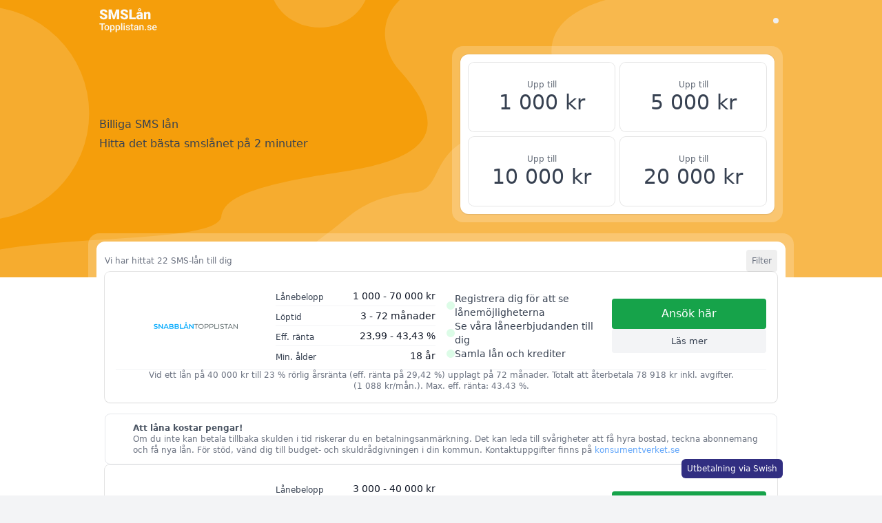

--- FILE ---
content_type: text/html
request_url: https://xn--smsln-topplistan-gob.se/
body_size: 42842
content:
<!DOCTYPE html><html  lang="sv-SE" class="scroll-smooth motion-reduce:scroll-auto" style=""><head><link rel="preload" href="https://cdnjs.cloudflare.com/polyfill/v3/polyfill.min.js?features=es2023%2Ces2022%2Ces2021&version=4.8.0" crossorigin="anonymous" as="script" /><script src="https://cdnjs.cloudflare.com/polyfill/v3/polyfill.min.js?features=es2023%2Ces2022%2Ces2021&version=4.8.0" crossorigin="anonymous"></script><meta charset="utf-8"><meta name="viewport" content="width=device-width, initial-scale=1"><title>SMS-lån upp till 50 000 kr: Jämför smslån med bäst ränta</title><script async data-cbid="a6500cd4-4b00-4194-9f9d-3e7a5adfccdd" id="Cookiebot" src="https://consent.cookiebot.com/uc.js" type="text/javascript"></script><link rel="stylesheet" href="/_nuxt/entry.ClyF9OcA.css" crossorigin><style>:where(.i-heroicons\:adjustments-horizontal){display:inline-block;width:1em;height:1em;background-color:currentColor;-webkit-mask-image:var(--svg);mask-image:var(--svg);-webkit-mask-repeat:no-repeat;mask-repeat:no-repeat;-webkit-mask-size:100% 100%;mask-size:100% 100%;--svg:url("data:image/svg+xml,%3Csvg xmlns='http://www.w3.org/2000/svg' viewBox='0 0 24 24' width='24' height='24'%3E%3Cpath fill='none' stroke='black' stroke-linecap='round' stroke-linejoin='round' stroke-width='1.5' d='M10.5 6h9.75M10.5 6a1.5 1.5 0 1 1-3 0m3 0a1.5 1.5 0 1 0-3 0M3.75 6H7.5m3 12h9.75m-9.75 0a1.5 1.5 0 0 1-3 0m3 0a1.5 1.5 0 0 0-3 0m-3.75 0H7.5m9-6h3.75m-3.75 0a1.5 1.5 0 0 1-3 0m3 0a1.5 1.5 0 0 0-3 0m-9.75 0h9.75'/%3E%3C/svg%3E")}:where(.i-heroicons\:bars-3-bottom-right){display:inline-block;width:1em;height:1em;background-color:currentColor;-webkit-mask-image:var(--svg);mask-image:var(--svg);-webkit-mask-repeat:no-repeat;mask-repeat:no-repeat;-webkit-mask-size:100% 100%;mask-size:100% 100%;--svg:url("data:image/svg+xml,%3Csvg xmlns='http://www.w3.org/2000/svg' viewBox='0 0 24 24' width='24' height='24'%3E%3Cpath fill='none' stroke='black' stroke-linecap='round' stroke-linejoin='round' stroke-width='1.5' d='M3.75 6.75h16.5M3.75 12h16.5M12 17.25h8.25'/%3E%3C/svg%3E")}:where(.i-heroicons\:chat-bubble-left-right){display:inline-block;width:1em;height:1em;background-color:currentColor;-webkit-mask-image:var(--svg);mask-image:var(--svg);-webkit-mask-repeat:no-repeat;mask-repeat:no-repeat;-webkit-mask-size:100% 100%;mask-size:100% 100%;--svg:url("data:image/svg+xml,%3Csvg xmlns='http://www.w3.org/2000/svg' viewBox='0 0 24 24' width='24' height='24'%3E%3Cpath fill='none' stroke='black' stroke-linecap='round' stroke-linejoin='round' stroke-width='1.5' d='M20.25 8.511c.884.284 1.5 1.128 1.5 2.097v4.286c0 1.136-.847 2.1-1.98 2.193q-.51.041-1.02.072v3.091l-3-3q-2.031 0-4.02-.163a2.1 2.1 0 0 1-.825-.242m9.345-8.334a2 2 0 0 0-.476-.095a48.6 48.6 0 0 0-8.048 0c-1.131.094-1.976 1.057-1.976 2.192v4.286c0 .837.46 1.58 1.155 1.951m9.345-8.334V6.637c0-1.621-1.152-3.026-2.76-3.235A48.5 48.5 0 0 0 11.25 3c-2.115 0-4.198.137-6.24.402c-1.608.209-2.76 1.614-2.76 3.235v6.226c0 1.621 1.152 3.026 2.76 3.235q.865.113 1.74.194V21l4.155-4.155'/%3E%3C/svg%3E")}:where(.i-heroicons\:check){display:inline-block;width:1em;height:1em;background-color:currentColor;-webkit-mask-image:var(--svg);mask-image:var(--svg);-webkit-mask-repeat:no-repeat;mask-repeat:no-repeat;-webkit-mask-size:100% 100%;mask-size:100% 100%;--svg:url("data:image/svg+xml,%3Csvg xmlns='http://www.w3.org/2000/svg' viewBox='0 0 24 24' width='24' height='24'%3E%3Cpath fill='none' stroke='black' stroke-linecap='round' stroke-linejoin='round' stroke-width='1.5' d='m4.5 12.75l6 6l9-13.5'/%3E%3C/svg%3E")}:where(.i-heroicons\:chevron-down){display:inline-block;width:1em;height:1em;background-color:currentColor;-webkit-mask-image:var(--svg);mask-image:var(--svg);-webkit-mask-repeat:no-repeat;mask-repeat:no-repeat;-webkit-mask-size:100% 100%;mask-size:100% 100%;--svg:url("data:image/svg+xml,%3Csvg xmlns='http://www.w3.org/2000/svg' viewBox='0 0 24 24' width='24' height='24'%3E%3Cpath fill='none' stroke='black' stroke-linecap='round' stroke-linejoin='round' stroke-width='1.5' d='m19.5 8.25l-7.5 7.5l-7.5-7.5'/%3E%3C/svg%3E")}:where(.i-heroicons\:information-circle){display:inline-block;width:1em;height:1em;background-color:currentColor;-webkit-mask-image:var(--svg);mask-image:var(--svg);-webkit-mask-repeat:no-repeat;mask-repeat:no-repeat;-webkit-mask-size:100% 100%;mask-size:100% 100%;--svg:url("data:image/svg+xml,%3Csvg xmlns='http://www.w3.org/2000/svg' viewBox='0 0 24 24' width='24' height='24'%3E%3Cpath fill='none' stroke='black' stroke-linecap='round' stroke-linejoin='round' stroke-width='1.5' d='m11.25 11.25l.041-.02a.75.75 0 0 1 1.063.852l-.708 2.836a.75.75 0 0 0 1.063.853l.041-.021M21 12a9 9 0 1 1-18 0a9 9 0 0 1 18 0m-9-3.75h.008v.008H12z'/%3E%3C/svg%3E")}:where(.i-ic\:baseline-minus){display:inline-block;width:1em;height:1em;background-color:currentColor;-webkit-mask-image:var(--svg);mask-image:var(--svg);-webkit-mask-repeat:no-repeat;mask-repeat:no-repeat;-webkit-mask-size:100% 100%;mask-size:100% 100%;--svg:url("data:image/svg+xml,%3Csvg xmlns='http://www.w3.org/2000/svg' viewBox='0 0 24 24' width='24' height='24'%3E%3Cpath fill='black' d='M19 12.998H5v-2h14z'/%3E%3C/svg%3E")}:where(.i-ic\:baseline-plus){display:inline-block;width:1em;height:1em;background-color:currentColor;-webkit-mask-image:var(--svg);mask-image:var(--svg);-webkit-mask-repeat:no-repeat;mask-repeat:no-repeat;-webkit-mask-size:100% 100%;mask-size:100% 100%;--svg:url("data:image/svg+xml,%3Csvg xmlns='http://www.w3.org/2000/svg' viewBox='0 0 24 24' width='24' height='24'%3E%3Cpath fill='black' d='M19 12.998h-6v6h-2v-6H5v-2h6v-6h2v6h6z'/%3E%3C/svg%3E")}:where(.i-ic\:baseline-star-border){display:inline-block;width:1em;height:1em;background-color:currentColor;-webkit-mask-image:var(--svg);mask-image:var(--svg);-webkit-mask-repeat:no-repeat;mask-repeat:no-repeat;-webkit-mask-size:100% 100%;mask-size:100% 100%;--svg:url("data:image/svg+xml,%3Csvg xmlns='http://www.w3.org/2000/svg' viewBox='0 0 24 24' width='24' height='24'%3E%3Cpath fill='black' d='m22 9.24l-7.19-.62L12 2L9.19 8.63L2 9.24l5.46 4.73L5.82 21L12 17.27L18.18 21l-1.63-7.03zM12 15.4l-3.76 2.27l1-4.28l-3.32-2.88l4.38-.38L12 6.1l1.71 4.04l4.38.38l-3.32 2.88l1 4.28z'/%3E%3C/svg%3E")}:where(.i-iconoir\:brain-research){display:inline-block;width:1em;height:1em;background-color:currentColor;-webkit-mask-image:var(--svg);mask-image:var(--svg);-webkit-mask-repeat:no-repeat;mask-repeat:no-repeat;-webkit-mask-size:100% 100%;mask-size:100% 100%;--svg:url("data:image/svg+xml,%3Csvg xmlns='http://www.w3.org/2000/svg' viewBox='0 0 24 24' width='24' height='24'%3E%3Cg fill='none' stroke='black' stroke-linecap='round' stroke-linejoin='round' stroke-width='1.5'%3E%3Cpath d='M7 14a3 3 0 1 0 1 5.83'/%3E%3Cpath d='M4.264 15.605a4 4 0 0 1-.874-6.636m.03-.081A2.5 2.5 0 0 1 7 5.5m.238.065A2.5 2.5 0 1 1 12 4.5V20m-4 0a2 2 0 1 0 4 0m0-13a3 3 0 0 0 3 3m5.61-1.031A3.99 3.99 0 0 1 22 12c0 .703-.181 1.364-.5 1.938m-.92-5.05A2.5 2.5 0 0 0 17 5.5m-5-1a2.5 2.5 0 1 1 4.762 1.065M14 22a2 2 0 0 1-2-2m8.5.5L22 22m-6-3.5a2.5 2.5 0 1 0 5 0a2.5 2.5 0 0 0-5 0'/%3E%3C/g%3E%3C/svg%3E")}:where(.i-mdi\:information-variant-circle-outline){display:inline-block;width:1em;height:1em;background-color:currentColor;-webkit-mask-image:var(--svg);mask-image:var(--svg);-webkit-mask-repeat:no-repeat;mask-repeat:no-repeat;-webkit-mask-size:100% 100%;mask-size:100% 100%;--svg:url("data:image/svg+xml,%3Csvg xmlns='http://www.w3.org/2000/svg' viewBox='0 0 24 24' width='24' height='24'%3E%3Cpath fill='black' d='M12.3 7.29c.2-.18.44-.29.7-.29c.27 0 .5.11.71.29c.19.21.29.45.29.71c0 .27-.1.5-.29.71c-.21.19-.44.29-.71.29c-.26 0-.5-.1-.7-.29c-.19-.21-.3-.44-.3-.71c0-.26.11-.5.3-.71m-2.5 4.68s2.17-1.72 2.96-1.79c.74-.06.59.79.52 1.23l-.01.06c-.14.53-.31 1.17-.48 1.78c-.38 1.39-.75 2.75-.66 3c.1.34.72-.09 1.17-.39c.06-.04.11-.08.16-.11c0 0 .08-.08.16.03c.02.03.04.06.06.08c.09.14.14.19.02.27l-.04.02c-.22.15-1.16.81-1.54 1.05c-.41.27-1.98 1.17-1.74-.58c.21-1.23.49-2.29.71-3.12c.41-1.5.59-2.18-.33-1.59c-.37.22-.59.36-.72.45c-.11.08-.12.08-.19-.05l-.03-.06l-.05-.08c-.07-.1-.07-.11.03-.2M22 12c0 5.5-4.5 10-10 10S2 17.5 2 12S6.5 2 12 2s10 4.5 10 10m-2 0c0-4.42-3.58-8-8-8s-8 3.58-8 8s3.58 8 8 8s8-3.58 8-8'/%3E%3C/svg%3E")}:where(.i-nimbus\:exclamation-triangle){display:inline-block;width:1em;height:1em;background-color:currentColor;-webkit-mask-image:var(--svg);mask-image:var(--svg);-webkit-mask-repeat:no-repeat;mask-repeat:no-repeat;-webkit-mask-size:100% 100%;mask-size:100% 100%;--svg:url("data:image/svg+xml,%3Csvg xmlns='http://www.w3.org/2000/svg' viewBox='0 0 16 16' width='16' height='16'%3E%3Cpath fill='black' d='M15.35 12.81L9 2.08a1.22 1.22 0 0 0-2 0L.65 12.81a1.14 1.14 0 0 0 1 1.69h12.66a1.14 1.14 0 0 0 1.04-1.69m-13.66.55L8 2.64l6.31 10.72z'/%3E%3Cpath fill='black' d='M7.32 5.45h1.25V10H7.32z'/%3E%3Cellipse cx='7.95' cy='11.9' fill='black' rx='.67' ry='.7'/%3E%3C/svg%3E")}:where(.i-tabler\:align-left){display:inline-block;width:1em;height:1em;background-color:currentColor;-webkit-mask-image:var(--svg);mask-image:var(--svg);-webkit-mask-repeat:no-repeat;mask-repeat:no-repeat;-webkit-mask-size:100% 100%;mask-size:100% 100%;--svg:url("data:image/svg+xml,%3Csvg xmlns='http://www.w3.org/2000/svg' viewBox='0 0 24 24' width='24' height='24'%3E%3Cpath fill='none' stroke='black' stroke-linecap='round' stroke-linejoin='round' stroke-width='2' d='M4 6h16M4 12h10M4 18h14'/%3E%3C/svg%3E")}:where(.i-tabler\:list){display:inline-block;width:1em;height:1em;background-color:currentColor;-webkit-mask-image:var(--svg);mask-image:var(--svg);-webkit-mask-repeat:no-repeat;mask-repeat:no-repeat;-webkit-mask-size:100% 100%;mask-size:100% 100%;--svg:url("data:image/svg+xml,%3Csvg xmlns='http://www.w3.org/2000/svg' viewBox='0 0 24 24' width='24' height='24'%3E%3Cpath fill='none' stroke='black' stroke-linecap='round' stroke-linejoin='round' stroke-width='2' d='M9 6h11M9 12h11M9 18h11M5 6v.01M5 12v.01M5 18v.01'/%3E%3C/svg%3E")}:where(.i-tabler\:x){display:inline-block;width:1em;height:1em;background-color:currentColor;-webkit-mask-image:var(--svg);mask-image:var(--svg);-webkit-mask-repeat:no-repeat;mask-repeat:no-repeat;-webkit-mask-size:100% 100%;mask-size:100% 100%;--svg:url("data:image/svg+xml,%3Csvg xmlns='http://www.w3.org/2000/svg' viewBox='0 0 24 24' width='24' height='24'%3E%3Cpath fill='none' stroke='black' stroke-linecap='round' stroke-linejoin='round' stroke-width='2' d='M18 6L6 18M6 6l12 12'/%3E%3C/svg%3E")}</style><link rel="preload" as="fetch" crossorigin="anonymous" href="/_payload.json?614f9c80-8192-4a00-ad78-1371b64dd3f1"><link rel="modulepreload" as="script" crossorigin href="/_nuxt/C__5OheS.js"><link rel="modulepreload" as="script" crossorigin href="/_nuxt/DP_y6lL9.js"><link rel="modulepreload" as="script" crossorigin href="/_nuxt/B-WHYr9Y.js"><link rel="modulepreload" as="script" crossorigin href="/_nuxt/BiByXkyD.js"><link rel="modulepreload" as="script" crossorigin href="/_nuxt/Dbf5Sg4E.js"><link rel="modulepreload" as="script" crossorigin href="/_nuxt/Dm9rfgaO.js"><link rel="modulepreload" as="script" crossorigin href="/_nuxt/CwvqPnEL.js"><link rel="modulepreload" as="script" crossorigin href="/_nuxt/D3t3m_fn.js"><link rel="modulepreload" as="script" crossorigin href="/_nuxt/Bdhw0arL.js"><link rel="modulepreload" as="script" crossorigin href="/_nuxt/DiBftxPf.js"><link rel="modulepreload" as="script" crossorigin href="/_nuxt/VrgIWBbq.js"><link rel="modulepreload" as="script" crossorigin href="/_nuxt/DJKoj-qo.js"><link rel="modulepreload" as="script" crossorigin href="/_nuxt/ByKpVaC9.js"><link rel="modulepreload" as="script" crossorigin href="/_nuxt/BM7VV7S-.js"><link rel="modulepreload" as="script" crossorigin href="/_nuxt/C1xCCzIH.js"><link rel="modulepreload" as="script" crossorigin href="/_nuxt/DPAskCzV.js"><link rel="modulepreload" as="script" crossorigin href="/_nuxt/D8DzIT2f.js"><link rel="modulepreload" as="script" crossorigin href="/_nuxt/CE26xbZt.js"><link rel="modulepreload" as="script" crossorigin href="/_nuxt/SknN7y__.js"><link rel="modulepreload" as="script" crossorigin href="/_nuxt/CvpDvhFO.js"><script data-cookieconsent="marketing" defer src="https://www.googletagmanager.com/gtag/js?id=G-3C35YSQNRJ" type="text/javascript"></script><link rel="prefetch" as="script" crossorigin href="/_nuxt/PCTWZqO3.js"><link rel="prefetch" as="script" crossorigin href="/_nuxt/CHwQmh_K.js"><link rel="prefetch" as="script" crossorigin href="/_nuxt/CSOxAeYb.js"><link rel="prefetch" as="script" crossorigin href="/_nuxt/BnLXmfoZ.js"><link rel="prefetch" as="script" crossorigin href="/_nuxt/DLas-Lbr.js"><link rel="prefetch" as="script" crossorigin href="/_nuxt/BxTwIkAB.js"><link rel="prefetch" as="script" crossorigin href="/_nuxt/flbezxGP.js"><link rel="prefetch" as="script" crossorigin href="/_nuxt/D-Jwd6Vi.js"><link rel="prefetch" as="script" crossorigin href="/_nuxt/B30hEacq.js"><link rel="prefetch" as="script" crossorigin href="/_nuxt/DeoQUDHV.js"><link rel="prefetch" as="script" crossorigin href="/_nuxt/BSM05O1g.js"><link rel="prefetch" as="script" crossorigin href="/_nuxt/CZawc7XX.js"><link rel="prefetch" as="script" crossorigin href="/_nuxt/DvsCitMN.js"><link rel="prefetch" as="script" crossorigin href="/_nuxt/C17eAL2G.js"><link rel="prefetch" as="script" crossorigin href="/_nuxt/CAaP5Gzs.js"><link rel="prefetch" as="script" crossorigin href="/_nuxt/_lQ7UOS8.js"><link rel="prefetch" as="script" crossorigin href="/_nuxt/DDCAC-fZ.js"><link rel="prefetch" as="script" crossorigin href="/_nuxt/7lVH0EbI.js"><link rel="prefetch" as="script" crossorigin href="/_nuxt/DtJxxkrM.js"><link rel="prefetch" as="script" crossorigin href="/_nuxt/QJJ2w--I.js"><link rel="prefetch" as="script" crossorigin href="/_nuxt/BMu6KIj1.js"><script data-cookieconsent="marketing" type="text/javascript">window.navigator.plugins = window.navigator.plugins || [];</script><script data-cookieconsent="marketing" type="text/javascript">(function(w,d,t,r,u){var f,n,i;w[u]=w[u]||[] ,f=function(){var o={ti:4056529, enableAutoSpaTracking: true}; o.q=w[u],w[u]=new UET(o)} ,n=d.createElement(t),n.src=r,n.async=1,n.onload=n .onreadystatechange=function() {var s=this.readyState;s &&s!=="loaded"&& s!=="complete"||(f(),n.onload=n. onreadystatechange=null)},i= d.getElementsByTagName(t)[0],i. parentNode.insertBefore(n,i)})(window,document,"script","https://bat.bing.com/bat.js","uetq");</script><script data-cookieconsent="ignore" type="text/javascript">
          dataLayer = window.dataLayer || [];
          window.gtag = function(){dataLayer.push(arguments);}

          window.gtag('consent', 'default', {
            'ad_user_data': 'granted',
            'ad_personalization': 'granted',
            'ad_storage': 'granted',
            'analytics_storage': 'granted',
            wait_for_update: 2000,
          });

          window.gtag('set', 'ads_data_redaction', true);
          window.gtag('js', new Date());
          window.gtag('config', 'G-3C35YSQNRJ');</script><script data-cookieconsent="marketing" defer type="text/javascript">
            !function(f,b,e,v,n,t,s)
            {if(f.fbq)return;n=f.fbq=function(){n.callMethod?
            n.callMethod.apply(n,arguments):n.queue.push(arguments)};
            if(!f._fbq)f._fbq=n;n.push=n;n.loaded=!0;n.version='2.0';
            n.queue=[];t=b.createElement(e);t.async=!0;
            t.src=v;s=b.getElementsByTagName(e)[0];
            s.parentNode.insertBefore(t,s)}(window, document,'script',
            'https://connect.facebook.net/en_US/fbevents.js');</script><link href="https://smslån-topplistan.se/" rel="canonical"><meta property="og:image" content="https://smslån-topplistan.se/open-graph-big.png"><meta property="og:image:alt" content="smslån-topplistan.se"><meta property="og:image:height" content="630"><meta property="og:image:type" content="image/png"><meta property="og:image:width" content="1200"><meta name="twitter:image" content="https://smslån-topplistan.se/open-graph-big.png"><meta name="twitter:image:alt" content="smslån-topplistan.se"><meta name="description" content="Vi listar Sveriges bästa SMS-lån 2026. Jämför och ansök om ett SMS-lån på mindre än en minut. Ansök online och få svar direkt. Få pengar samma dag."><meta property="og:description" content="Vi listar Sveriges bästa SMS-lån 2026. Jämför och ansök om ett SMS-lån på mindre än en minut. Ansök online och få svar direkt. Få pengar samma dag."><meta property="og:locale" content="sv_SE"><meta property="og:site_name" content="SMSlån Topplistan"><meta property="og:title" content="SMS-lån upp till 50 000 kr: Jämför smslån med bäst ränta"><meta property="og:type" content="website"><meta property="og:url" content="https://smslån-topplistan.se/"><meta name="twitter:card" content="summary_large_image"><meta name="twitter:description" content="Vi listar Sveriges bästa SMS-lån 2026. Jämför och ansök om ett SMS-lån på mindre än en minut. Ansök online och få svar direkt. Få pengar samma dag."><meta name="twitter:title" content="SMS-lån upp till 50 000 kr: Jämför smslån med bäst ränta"><script type="module" src="/_nuxt/C__5OheS.js" crossorigin></script></head><body><div id="__nuxt"><!--[--><div><div class="flex min-h-screen flex-col"><div id="hero" class="bg-theme-500 bg-cover bg-no-repeat" style="background-image:url(&quot;data:image/svg+xml,%3csvg%20width=&#39;1440&#39;%20height=&#39;453&#39;%20viewBox=&#39;0%200%201440%20453&#39;%20fill=&#39;none&#39;%20xmlns=&#39;http://www.w3.org/2000/svg&#39;%3e%3cmask%20id=&#39;mask0&#39;%20mask-type=&#39;alpha&#39;%20maskUnits=&#39;userSpaceOnUse&#39;%20x=&#39;0&#39;%20y=&#39;0&#39;%20width=&#39;1440&#39;%20height=&#39;453&#39;%3e%3crect%20width=&#39;1440&#39;%20height=&#39;453&#39;%20fill=&#39;%23A4A4A4&#39;/%3e%3c/mask%3e%3cg%20mask=&#39;url(%23mask0)&#39;%20fill-opacity=&#39;0.15&#39;%3e%3cpath%20d=&#39;M650.885%20114C615.739%2075.5%20594.347%20-36%20796.815%20-43L1855.66%20-36C1865.42%20-37.2%201842.31%20289.5%201829.54%20453H-90C-69.4948%20368.5%20352.703%20410.5%20361.116%20353.5C364.966%20327.412%20397.226%20304.78%20552.16%20281.5C657.534%20265.667%20759.926%20233.449%20650.885%20114Z&#39;%20fill=&#39;white&#39;%20/%3e%3cpath%20d=&#39;M902.544%20106C877.805%209.28193%201016.19%20-9.16667%201073.01%20-16H1466L1452.85%20468L321%20453.5C389.331%20437%20407.601%20483%20552.302%20367C581.354%20343.71%20601.084%20323.5%20670.146%20314.5C718.745%20314.833%20701.936%20264%20755.103%20231.5C794.126%20207.646%20824.249%20235.551%20881.168%20208C934.882%20182%20910.217%20136%20902.544%20106Z&#39;%20fill=&#39;white&#39;%20/%3e%3cellipse%20rx=&#39;177.237&#39;%20ry=&#39;175&#39;%20transform=&#39;matrix(-1%200%200%201%20-31.7631%20185)&#39;%20fill=&#39;white&#39;%20/%3e%3cellipse%20rx=&#39;80.5162&#39;%20ry=&#39;71.5&#39;%20transform=&#39;matrix(-1%200%200%201%20521.516%20-26.5)&#39;%20fill=&#39;white&#39;%20/%3e%3c/g%3e%3c/svg%3e&quot;);"><div class="mx-auto w-full px-4 max-w-screen-lg flex items-center justify-between py-3"><!--[--><a aria-current="page" href="/" class="router-link-active router-link-exact-active transition-opacity hover:opacity-80"><img src="[data-uri]" alt="logo"></a><div class="group inline-block md:relative"><div class="invisible opacity-0 fixed inset-0 z-30 bg-black/40 transition-all duration-500 md:hidden"></div><div class="relative z-50 flex cursor-pointer items-center justify-center rounded-lg p-1.5 hover:bg-white/20"><div class=""><!--[--><button class="flex rounded p-1 duration-100 text-white hover:bg-white/10 md:block" type="button"><span class="iconify i-heroicons:bars-3-bottom-right" aria-hidden="true" style="font-size:24px;"></span></button><!--]--></div><div class="hidden"><!--[--><button class="grid size-7 shrink-0 place-content-center rounded-full bg-gray-200 duration-200 hover:bg-gray-300 md:hidden"><span class="iconify i-tabler:x size-4 text-gray-700" aria-hidden="true" style=""></span></button><!--]--></div></div><div class="translate-x-full opacity-0 md:translate-x-0 md:opacity-100 fixed inset-y-0 right-0 z-40 flex w-2/3 translate-x-0 transform-gpu opacity-100 transition md:absolute md:bottom-auto md:top-full md:hidden md:w-auto md:group-hover:flex"><div class="mt-0 flex w-full flex-col overflow-hidden border-l border-gray-200 bg-white px-2 pb-1 pt-16 shadow ring-black/5 md:mt-2 md:w-64 md:overflow-visible md:rounded-xl md:border-none md:p-2 md:ring-1"><!--[--><!--[--><div role="menuitem" class="group/item relative z-50 flex flex-col has-[.active]:bg-theme-100 hover:bg-gray-100 has-[.active]:bg-gray-100 group/item flex items-center justify-between rounded-lg text-base text-gray-600 no-underline transition-all hover:text-theme-500 hover:bg-gray-100"><div class="flex w-full items-center justify-between self-start rounded pr-2 md:space-x-2 md:text-sm"><a aria-current="page" href="/" class="active router-link-exact-active relative w-full rounded px-2 py-3 text-gray-700 group-hover/item:text-gray-600"><!--[-->SMS-lån<!--]--></a><!----></div><!----></div><div role="menuitem" class="group/item relative z-50 flex flex-col has-[.active]:bg-theme-100 hover:bg-gray-100 has-[.active]:bg-gray-100 group/item flex items-center justify-between rounded-lg text-base text-gray-600 no-underline transition-all hover:text-theme-500 hover:bg-gray-100"><div class="flex w-full items-center justify-between self-start rounded pr-2 md:space-x-2 md:text-sm"><a href="/snabblan/" class="relative w-full rounded px-2 py-3 text-gray-700 group-hover/item:text-gray-600"><!--[-->Snabblån<!--]--></a><!----></div><!----></div><div role="menuitem" class="group/item relative z-50 flex flex-col has-[.active]:bg-theme-100 hover:bg-gray-100 has-[.active]:bg-gray-100 group/item flex items-center justify-between rounded-lg text-base text-gray-600 no-underline transition-all hover:text-theme-500 hover:bg-gray-100"><div class="flex w-full items-center justify-between self-start rounded pr-2 md:space-x-2 md:text-sm"><a href="/hog-beviljandegrad/" class="relative w-full rounded px-2 py-3 text-gray-700 group-hover/item:text-gray-600"><!--[-->Lån med hög beviljandegrad<!--]--></a><!----></div><!----></div><div role="menuitem" class="group/item relative z-50 flex flex-col has-[.active]:bg-theme-100 hover:bg-gray-100 has-[.active]:bg-gray-100 group/item flex items-center justify-between rounded-lg text-base text-gray-600 no-underline transition-all hover:text-theme-500 hover:bg-gray-100"><div class="flex w-full items-center justify-between self-start rounded pr-2 md:space-x-2 md:text-sm"><a href="/som-beviljar-alla/" class="relative w-full rounded px-2 py-3 text-gray-700 group-hover/item:text-gray-600"><!--[-->Lån som beviljar alla<!--]--></a><!----></div><!----></div><div role="menuitem" class="group/item relative z-50 flex flex-col has-[.active]:bg-theme-100 hover:bg-gray-100 has-[.active]:bg-gray-100 group/item flex items-center justify-between rounded-lg text-base text-gray-600 no-underline transition-all hover:text-theme-500 hover:bg-gray-100"><div class="flex w-full items-center justify-between self-start rounded pr-2 md:space-x-2 md:text-sm"><a href="/trots-kronofogden/" class="relative w-full rounded px-2 py-3 text-gray-700 group-hover/item:text-gray-600"><!--[-->Lån trots Kronofogden<!--]--></a><!----></div><!----></div><div role="menuitem" class="group/item relative z-50 flex flex-col has-[.active]:bg-theme-100 hover:bg-gray-100 has-[.active]:bg-gray-100 group/item flex items-center justify-between rounded-lg text-base text-gray-600 no-underline transition-all hover:text-theme-500 hover:bg-gray-100"><div class="flex w-full items-center justify-between self-start rounded pr-2 md:space-x-2 md:text-sm"><a href="/med-betalningsanmarkning/" class="relative w-full rounded px-2 py-3 text-gray-700 group-hover/item:text-gray-600"><!--[-->Lån med betalningsanmärkning<!--]--></a><!----></div><!----></div><div role="menuitem" class="group/item relative z-50 flex flex-col has-[.active]:bg-theme-100 hover:bg-gray-100 has-[.active]:bg-gray-100 group/item flex items-center justify-between rounded-lg text-base text-gray-600 no-underline transition-all hover:text-theme-500 hover:bg-gray-100"><div class="flex w-full items-center justify-between self-start rounded pr-2 md:space-x-2 md:text-sm"><a href="/utan-uc/" class="relative w-full rounded px-2 py-3 text-gray-700 group-hover/item:text-gray-600"><!--[-->Lån utan UC<!--]--></a><span class="iconify i-heroicons:chevron-down rotate-0 group-hover/item:-rotate-180 md:-rotate-90 md:group-hover/item:-rotate-90 text-gray-400 group-hover/item:text-gray-600" aria-hidden="true" style="font-size:16px;"></span></div><div class="invisible relative z-30 max-h-0 min-w-full overflow-hidden px-4 opacity-0 transition-all duration-500 group-hover/item:visible group-hover/item:max-h-[1000px] group-hover/item:opacity-100 group-hover/item:delay-75 md:absolute md:-left-full md:top-0 md:max-h-fit md:overflow-visible md:duration-0 2xl:left-full"><div role="menu" class="md:bg-white -translate-x-4 flex-col opacity-0 transition-all delay-200 duration-500 group-hover/item:translate-x-0 group-hover/item:opacity-100 md:translate-x-0 md:translate-y-0 md:rounded-md md:opacity-100 md:shadow-lg md:ring-1 md:ring-black/5 md:delay-150 group-hover/item:md:translate-y-1 group-hover/item:md:p-1.5 group-hover/item:md:delay-75"><!--[--><div role="menuitem" class="relative flex h-0 w-full flex-col group-hover/item:block group-hover/item:h-auto"><div class="flex w-full cursor-default items-center justify-between self-start rounded transition-colors hover:bg-gray-100 md:gap-x-2 md:text-sm"><a href="/utan-uc/bisnode/" class="relative whitespace-nowrap py-2 pl-8 pr-3 text-gray-600 transition-colors duration-300 ease-in-out md:px-3 md:py-2 w-full"><!--[-->Lån med Bisnode<!--]--></a></div></div><div role="menuitem" class="relative flex h-0 w-full flex-col group-hover/item:block group-hover/item:h-auto"><div class="flex w-full cursor-default items-center justify-between self-start rounded transition-colors hover:bg-gray-100 md:gap-x-2 md:text-sm"><a href="/utan-uc/creditsafe/" class="relative whitespace-nowrap py-2 pl-8 pr-3 text-gray-600 transition-colors duration-300 ease-in-out md:px-3 md:py-2 w-full"><!--[-->Lån med Creditsafe<!--]--></a></div></div><!--]--></div></div></div><div role="menuitem" class="group/item relative z-50 flex flex-col has-[.active]:bg-theme-100 hover:bg-gray-100 has-[.active]:bg-gray-100 group/item flex items-center justify-between rounded-lg text-base text-gray-600 no-underline transition-all hover:text-theme-500 hover:bg-gray-100"><div class="flex w-full items-center justify-between self-start rounded pr-2 md:space-x-2 md:text-sm"><a href="/kontokredit/" class="relative w-full rounded px-2 py-3 text-gray-700 group-hover/item:text-gray-600"><!--[-->Kontokredit<!--]--></a><!----></div><!----></div><div role="menuitem" class="group/item relative z-50 flex flex-col has-[.active]:bg-theme-100 hover:bg-gray-100 has-[.active]:bg-gray-100 group/item flex items-center justify-between rounded-lg text-base text-gray-600 no-underline transition-all hover:text-theme-500 hover:bg-gray-100"><div class="flex w-full items-center justify-between self-start rounded pr-2 md:space-x-2 md:text-sm"><a href="/direktutbetalning/" class="relative w-full rounded px-2 py-3 text-gray-700 group-hover/item:text-gray-600"><!--[-->Lån med direktutbetalning<!--]--></a><span class="iconify i-heroicons:chevron-down rotate-0 group-hover/item:-rotate-180 md:-rotate-90 md:group-hover/item:-rotate-90 text-gray-400 group-hover/item:text-gray-600" aria-hidden="true" style="font-size:16px;"></span></div><div class="invisible relative z-30 max-h-0 min-w-full overflow-hidden px-4 opacity-0 transition-all duration-500 group-hover/item:visible group-hover/item:max-h-[1000px] group-hover/item:opacity-100 group-hover/item:delay-75 md:absolute md:-left-full md:top-0 md:max-h-fit md:overflow-visible md:duration-0 2xl:left-full"><div role="menu" class="md:bg-white -translate-x-4 flex-col opacity-0 transition-all delay-200 duration-500 group-hover/item:translate-x-0 group-hover/item:opacity-100 md:translate-x-0 md:translate-y-0 md:rounded-md md:opacity-100 md:shadow-lg md:ring-1 md:ring-black/5 md:delay-150 group-hover/item:md:translate-y-1 group-hover/item:md:p-1.5 group-hover/item:md:delay-75"><!--[--><div role="menuitem" class="relative flex h-0 w-full flex-col group-hover/item:block group-hover/item:h-auto"><div class="flex w-full cursor-default items-center justify-between self-start rounded transition-colors hover:bg-gray-100 md:gap-x-2 md:text-sm"><a href="/direktutbetalning/swish/" class="relative whitespace-nowrap py-2 pl-8 pr-3 text-gray-600 transition-colors duration-300 ease-in-out md:px-3 md:py-2 w-full"><!--[-->Swish lån<!--]--></a></div></div><div role="menuitem" class="relative flex h-0 w-full flex-col group-hover/item:block group-hover/item:h-auto"><div class="flex w-full cursor-default items-center justify-between self-start rounded transition-colors hover:bg-gray-100 md:gap-x-2 md:text-sm"><a href="/direktutbetalning/trustly/" class="relative whitespace-nowrap py-2 pl-8 pr-3 text-gray-600 transition-colors duration-300 ease-in-out md:px-3 md:py-2 w-full"><!--[-->Trustly lån<!--]--></a></div></div><!--]--></div></div></div><div role="menuitem" class="group/item relative z-50 flex flex-col has-[.active]:bg-theme-100 hover:bg-gray-100 has-[.active]:bg-gray-100 group/item flex items-center justify-between rounded-lg text-base text-gray-600 no-underline transition-all hover:text-theme-500 hover:bg-gray-100"><div class="flex w-full items-center justify-between self-start rounded pr-2 md:space-x-2 md:text-sm"><a href="/lan-med-lag-ranta/" class="relative w-full rounded px-2 py-3 text-gray-700 group-hover/item:text-gray-600"><!--[-->Lån med låg ränta<!--]--></a><span class="iconify i-heroicons:chevron-down rotate-0 group-hover/item:-rotate-180 md:-rotate-90 md:group-hover/item:-rotate-90 text-gray-400 group-hover/item:text-gray-600" aria-hidden="true" style="font-size:16px;"></span></div><div class="invisible relative z-30 max-h-0 min-w-full overflow-hidden px-4 opacity-0 transition-all duration-500 group-hover/item:visible group-hover/item:max-h-[1000px] group-hover/item:opacity-100 group-hover/item:delay-75 md:absolute md:-left-full md:top-0 md:max-h-fit md:overflow-visible md:duration-0 2xl:left-full"><div role="menu" class="md:bg-white -translate-x-4 flex-col opacity-0 transition-all delay-200 duration-500 group-hover/item:translate-x-0 group-hover/item:opacity-100 md:translate-x-0 md:translate-y-0 md:rounded-md md:opacity-100 md:shadow-lg md:ring-1 md:ring-black/5 md:delay-150 group-hover/item:md:translate-y-1 group-hover/item:md:p-1.5 group-hover/item:md:delay-75"><!--[--><div role="menuitem" class="relative flex h-0 w-full flex-col group-hover/item:block group-hover/item:h-auto"><div class="flex w-full cursor-default items-center justify-between self-start rounded transition-colors hover:bg-gray-100 md:gap-x-2 md:text-sm"><a href="/lan-med-lag-ranta/billiga-lan/" class="relative whitespace-nowrap py-2 pl-8 pr-3 text-gray-600 transition-colors duration-300 ease-in-out md:px-3 md:py-2 w-full"><!--[-->Billiga lån<!--]--></a></div></div><!--]--></div></div></div><div role="menuitem" class="group/item relative z-50 flex flex-col has-[.active]:bg-theme-100 hover:bg-gray-100 has-[.active]:bg-gray-100 group/item flex items-center justify-between rounded-lg text-base text-gray-600 no-underline transition-all hover:text-theme-500 hover:bg-gray-100"><div class="flex w-full items-center justify-between self-start rounded pr-2 md:space-x-2 md:text-sm"><a href="/lan-med-borgensman/" class="relative w-full rounded px-2 py-3 text-gray-700 group-hover/item:text-gray-600"><!--[-->Lån med borgensman<!--]--></a><!----></div><!----></div><div role="menuitem" class="group/item relative z-50 flex flex-col has-[.active]:bg-theme-100 hover:bg-gray-100 has-[.active]:bg-gray-100 group/item flex items-center justify-between rounded-lg text-base text-gray-600 no-underline transition-all hover:text-theme-500 hover:bg-gray-100"><div class="flex w-full items-center justify-between self-start rounded pr-2 md:space-x-2 md:text-sm"><a href="/basta-lanet/" class="relative w-full rounded px-2 py-3 text-gray-700 group-hover/item:text-gray-600"><!--[-->Bästa lånet<!--]--></a><!----></div><!----></div><div role="menuitem" class="group/item relative z-50 flex flex-col has-[.active]:bg-theme-100 hover:bg-gray-100 has-[.active]:bg-gray-100 group/item flex items-center justify-between rounded-lg text-base text-gray-600 no-underline transition-all hover:text-theme-500 hover:bg-gray-100"><div class="flex w-full items-center justify-between self-start rounded pr-2 md:space-x-2 md:text-sm"><a href="/helglan/" class="relative w-full rounded px-2 py-3 text-gray-700 group-hover/item:text-gray-600"><!--[-->Helglån<!--]--></a><!----></div><!----></div><div role="menuitem" class="group/item relative z-50 flex flex-col has-[.active]:bg-theme-100 hover:bg-gray-100 has-[.active]:bg-gray-100 group/item flex items-center justify-between rounded-lg text-base text-gray-600 no-underline transition-all hover:text-theme-500 hover:bg-gray-100"><div class="flex w-full items-center justify-between self-start rounded pr-2 md:space-x-2 md:text-sm"><a href="/samlingslan/" class="relative w-full rounded px-2 py-3 text-gray-700 group-hover/item:text-gray-600"><!--[-->Samlingslån<!--]--></a><!----></div><!----></div><div role="menuitem" class="group/item relative z-50 flex flex-col has-[.active]:bg-theme-100 hover:bg-gray-100 has-[.active]:bg-gray-100 group/item flex items-center justify-between rounded-lg text-base text-gray-600 no-underline transition-all hover:text-theme-500 hover:bg-gray-100"><div class="flex w-full items-center justify-between self-start rounded pr-2 md:space-x-2 md:text-sm"><a href="/latta-lan/" class="relative w-full rounded px-2 py-3 text-gray-700 group-hover/item:text-gray-600"><!--[-->Lätta lån<!--]--></a><!----></div><!----></div><div role="menuitem" class="group/item relative z-50 flex flex-col has-[.active]:bg-theme-100 hover:bg-gray-100 has-[.active]:bg-gray-100 group/item flex items-center justify-between rounded-lg text-base text-gray-600 no-underline transition-all hover:text-theme-500 hover:bg-gray-100"><div class="flex w-full items-center justify-between self-start rounded pr-2 md:space-x-2 md:text-sm"><a href="/rantefritt-lan/" class="relative w-full rounded px-2 py-3 text-gray-700 group-hover/item:text-gray-600"><!--[-->Räntefritt lån<!--]--></a><!----></div><!----></div><!--]--><!--]--></div></div></div><!--]--></div><!--[--><div class="mx-auto w-full px-4 max-w-screen-lg flex items-center justify-between pb-20 pt-6 md:pt-2"><!--[--><div class="prose w-full text-center prose-h1:mb-2 prose-h1:text-4xl prose-h1:font-black prose-h1:text-white prose-p:my-0 prose-p:font-medium prose-p:text-white prose-p:drop-shadow-md md:w-1/2 md:text-start md:prose-h1:text-5xl"><h1>Billiga SMS lån</h1><p>Hitta det bästa smslånet på 2 minuter</p></div><div class="hidden w-full max-w-[480px] rounded-2xl bg-white/20 p-3 md:flex"><div class="w-full grid-cols-2 gap-2 rounded-xl bg-white p-3 shadow-sm ring-1 ring-black/5 md:grid"><!--[--><a href="/lana-1000/" class="group flex items-center justify-center rounded-lg p-6 text-gray-700 ring-1 ring-black/10 transition-all hover:shadow-md hover:ring-black/20"><div class="flex flex-col items-center gap-y-1 transition-transform group-hover:scale-105"><span class="text-xs opacity-80">Upp till</span><span class="text-3xl">1 000 kr</span></div></a><a href="/lana-5000/" class="group flex items-center justify-center rounded-lg p-6 text-gray-700 ring-1 ring-black/10 transition-all hover:shadow-md hover:ring-black/20"><div class="flex flex-col items-center gap-y-1 transition-transform group-hover:scale-105"><span class="text-xs opacity-80">Upp till</span><span class="text-3xl">5 000 kr</span></div></a><a href="/lana-10000/" class="group flex items-center justify-center rounded-lg p-6 text-gray-700 ring-1 ring-black/10 transition-all hover:shadow-md hover:ring-black/20"><div class="flex flex-col items-center gap-y-1 transition-transform group-hover:scale-105"><span class="text-xs opacity-80">Upp till</span><span class="text-3xl">10 000 kr</span></div></a><a href="/lana-20000/" class="group flex items-center justify-center rounded-lg p-6 text-gray-700 ring-1 ring-black/10 transition-all hover:shadow-md hover:ring-black/20"><div class="flex flex-col items-center gap-y-1 transition-transform group-hover:scale-105"><span class="text-xs opacity-80">Upp till</span><span class="text-3xl">20 000 kr</span></div></a><!--]--></div></div><!--]--></div><!--]--></div><div class="flex grow flex-col"><!--[--><div class="bg-gradient-to-b from-white from-50% to-gray-100 to-50%"><div class="mx-auto w-full px-4 max-w-screen-lg -mt-16"><!--[--><div class="-mx-4 rounded-2xl bg-white/20 p-3"><div class="flex flex-col gap-y-4 rounded-xl bg-white p-3"><div class="flex flex-col"><div class="flex items-center justify-between"><span class="text-xs text-gray-500">Vi har hittat 22 SMS-lån till dig</span><button class="flex items-center gap-x-1 rounded p-2 hover:bg-gray-50 active:bg-gray-100"><span class="text-xs font-medium text-gray-500">Filter</span><span class="iconify i-heroicons:adjustments-horizontal text-gray-500" aria-hidden="true" style="font-size:16px;"></span></button></div><div class="max-h-0 overflow-hidden transition-all duration-300 ease-in-out"><div class="mt-1 flex w-full flex-col items-center justify-between gap-4 rounded-lg border border-gray-200 p-4 md:flex-row"><div class="flex w-full flex-col gap-y-1"><div class="mb-2 flex items-center justify-between"><label class="text-xs font-medium text-gray-700" for="amount">Lånebelopp </label><span class="text-xs font-medium text-gray-700">25 000 kr</span></div><input value="24" class="h-1.5 w-full cursor-pointer appearance-none rounded-lg border-transparent disabled:opacity-30 [&amp;::-webkit-slider-thumb]:size-5 [&amp;::-webkit-slider-thumb]:rounded-full [&amp;::-webkit-slider-thumb]:shadow-[0_0_2px_0_rgba(0,0,0,0.25)] [&amp;::-webkit-slider-thumb]:[-webkit-appearance:none] [&amp;::-webkit-slider-thumb]:bg-theme-500" style="background:linear-gradient(to right, var(--theme-500) 12.060301507537687%, #e8e7e7 12.060301507537687%);" name="amount" type="range" min="0" max="199" id="amount"><div class="mt-2 flex items-center justify-between"><span class="text-xs text-slate-600">1 000 kr</span><span class="text-xs text-slate-600">800 000 kr</span></div></div><div class="flex w-full flex-col gap-y-1"><div class="mb-2 flex items-center justify-between"><label class="text-xs font-medium text-gray-700" for="duration">Löptid </label><span class="text-xs font-medium text-gray-700">1 år</span></div><input value="9" class="h-1.5 w-full cursor-pointer appearance-none rounded-lg border-transparent disabled:opacity-30 [&amp;::-webkit-slider-thumb]:size-5 [&amp;::-webkit-slider-thumb]:rounded-full [&amp;::-webkit-slider-thumb]:shadow-[0_0_2px_0_rgba(0,0,0,0.25)] [&amp;::-webkit-slider-thumb]:[-webkit-appearance:none] [&amp;::-webkit-slider-thumb]:bg-theme-500" style="background:linear-gradient(to right, var(--theme-500) 32.142857142857146%, #e8e7e7 32.142857142857146%);" name="amount" type="range" min="0" max="28" id="duration"><div class="mt-2 flex items-center justify-between"><span class="text-xs text-slate-600">3 månader</span><span class="text-xs text-slate-600">20 år</span></div></div><button class="whitespace-nowrap rounded px-3 py-1.5 text-sm text-gray-700 shadow-sm ring-1 ring-black/10 hover:bg-gray-50 active:bg-gray-100">Rensa filtret </button></div></div></div><div id="products-anchor" class="flex flex-col gap-y-4"><!----><!--[--><!--[--><div><!--[--><div data-testid="finance-product-453" class="relative flex flex-col gap-y-2 rounded-lg bg-white p-4 shadow-sm ring-1 ring-black/10 md:gap-y-4"><div class="absolute -right-2 -top-2 flex"><!----></div><div class="gap-4 md:grid-cols-4 grid grid-cols-1"><div class="grid-cols-2 col-span-1 grid md:col-span-2"><div class=""><a external="true" href="/api/redirect?product-id=453&amp;list-position=1" rel="nofollow noopener noreferrer" target="_blank"><img alt="Snabblåntopplistan logo" class="mx-auto" loading="lazy" width="150" height="125" src="//media.smslån-topplistan.se/3026/conversions/snabblantopplistan_136_111.png"></a></div><div class="flex flex-col justify-center divide-y divide-gray-100"><!--[--><div class="flex flex-col-reverse items-center justify-between gap-1 py-1 text-sm md:flex-row md:items-end md:gap-2"><span class="text-xs text-gray-700">Lånebelopp </span><span class="font-medium text-gray-900">1 000 - 70 000 kr</span></div><div class="flex flex-col-reverse items-center justify-between gap-1 py-1 text-sm md:flex-row md:items-end md:gap-2"><span class="text-xs text-gray-700">Löptid </span><span class="font-medium text-gray-900">3 - 72 månader</span></div><div class="hidden md:flex flex-col-reverse items-center justify-between gap-1 py-1 text-sm md:flex-row md:items-end md:gap-2"><span class="text-xs text-gray-700">Eff. ränta</span><span class="font-medium text-gray-900">23,99 - 43,43 %</span></div><div class="hidden md:flex flex-col-reverse items-center justify-between gap-1 py-1 text-sm md:flex-row md:items-end md:gap-2"><span class="text-xs text-gray-700">Min. ålder </span><span class="font-medium text-gray-900">18 år</span></div><!--]--></div></div><div class="flex flex-col justify-center gap-y-2"><!--[--><div class="flex items-center gap-x-4"><div class="flex rounded-full bg-green-100 p-1.5 text-green-500"><span class="iconify i-heroicons:check" aria-hidden="true" style="font-size:16px;"></span></div><span class="text-sm font-medium text-gray-700">Registrera dig för att se lånemöjligheterna</span></div><div class="flex items-center gap-x-4"><div class="flex rounded-full bg-green-100 p-1.5 text-green-500"><span class="iconify i-heroicons:check" aria-hidden="true" style="font-size:16px;"></span></div><span class="text-sm font-medium text-gray-700">Se våra låneerbjudanden till dig</span></div><div class="flex items-center gap-x-4"><div class="flex rounded-full bg-green-100 p-1.5 text-green-500"><span class="iconify i-heroicons:check" aria-hidden="true" style="font-size:16px;"></span></div><span class="text-sm font-medium text-gray-700">Samla lån och krediter</span></div><!--]--></div><div class="flex flex-col justify-center gap-y-1"><!----><a external="true" href="/api/redirect?product-id=453&amp;list-position=1" rel="nofollow noopener noreferrer" target="_blank" class="bg-cta-600 rounded p-2.5 text-center font-medium text-white hover:bg-cta-500 active:bg-cta-300" data-testid="apply-button">Ansök här</a><a external="true" href="/api/redirect?product-id=453&amp;list-position=1" rel="nofollow noopener noreferrer" target="_blank" class="rounded bg-gray-100 p-2 text-center text-[0.825rem] font-medium text-gray-700 hover:bg-gray-200">Läs mer </a><!----></div></div><hr class="border-gray-100"><p class="text-center text-xs leading-snug text-gray-500"><!--[-->Vid ett lån på 40 000 kr till 23 % rörlig årsränta (eff. ränta på 29,42 %) upplagt på 72 månader. Totalt att återbetala 78 918 kr inkl. avgifter. (1 088 kr/mån.). Max. eff. ränta: 43.43 %.<!--]--></p></div><!--]--><div class="mt-4"><div class="mx-auto flex items-center space-x-2 rounded-lg border border-gray-200 bg-white p-2 py-3 text-left max-w-screen-lg" data-testid="loan-disclaimer"><div class="mx-2 flex flex-shrink-0 items-center md:ml-2 md:mr-4"><span class="iconify i-nimbus:exclamation-triangle text-red-700" aria-hidden="true" style="font-size:32px;" alt="Warning symbol"></span></div><div class="text-xs text-gray-500"><div class="font-semibold text-gray-600">Att låna kostar pengar!</div> Om du inte kan betala tillbaka skulden i tid riskerar du en betalningsanmärkning. Det kan leda till svårigheter att få hyra bostad, teckna abonnemang och få nya lån. För stöd, vänd dig till budget- och skuldrådgivningen i din kommun. Kontaktuppgifter finns på <span class="text-blue-400">konsumentverket.se</span></div></div></div></div><div><!--[--><div data-testid="finance-product-519" class="relative flex flex-col gap-y-2 rounded-lg bg-white p-4 shadow-sm ring-1 ring-black/10 md:gap-y-4"><div class="absolute -right-2 -top-2 flex"><div class="rounded-md bg-indigo-900 px-2 py-1.5 text-xs font-medium text-white">Utbetalning via Swish</div></div><div class="gap-4 md:grid-cols-4 grid grid-cols-1"><div class="grid-cols-2 col-span-1 grid md:col-span-2"><div class=""><a external="true" href="/api/redirect?product-id=519&amp;list-position=2" rel="nofollow noopener noreferrer" target="_blank"><img alt="Flexkontot logo" class="mx-auto" loading="lazy" width="150" height="125" src="//media.smslån-topplistan.se/1899/conversions/flexkontot_136_111.png"></a></div><div class="flex flex-col justify-center divide-y divide-gray-100"><!--[--><div class="flex flex-col-reverse items-center justify-between gap-1 py-1 text-sm md:flex-row md:items-end md:gap-2"><span class="text-xs text-gray-700">Lånebelopp </span><span class="font-medium text-gray-900">3 000 - 40 000 kr</span></div><div class="flex flex-col-reverse items-center justify-between gap-1 py-1 text-sm md:flex-row md:items-end md:gap-2"><span class="text-xs text-gray-700">Löptid </span><span class="font-medium text-gray-900">9 - 72 månader</span></div><div class="hidden md:flex flex-col-reverse items-center justify-between gap-1 py-1 text-sm md:flex-row md:items-end md:gap-2"><span class="text-xs text-gray-700">Eff. ränta</span><span class="font-medium text-gray-900">36,4 %</span></div><div class="hidden md:flex flex-col-reverse items-center justify-between gap-1 py-1 text-sm md:flex-row md:items-end md:gap-2"><span class="text-xs text-gray-700">Min. ålder </span><span class="font-medium text-gray-900">21 år</span></div><!--]--></div></div><div class="flex flex-col justify-center gap-y-2"><!--[--><div class="flex items-center gap-x-4"><div class="flex rounded-full bg-green-100 p-1.5 text-green-500"><span class="iconify i-heroicons:check" aria-hidden="true" style="font-size:16px;"></span></div><span class="text-sm font-medium text-gray-700">Låna med Bisnode</span></div><div class="flex items-center gap-x-4"><div class="flex rounded-full bg-green-100 p-1.5 text-green-500"><span class="iconify i-heroicons:check" aria-hidden="true" style="font-size:16px;"></span></div><span class="text-sm font-medium text-gray-700">Betalningsanmärkningar OK</span></div><div class="flex items-center gap-x-4"><div class="flex rounded-full bg-green-100 p-1.5 text-green-500"><span class="iconify i-heroicons:check" aria-hidden="true" style="font-size:16px;"></span></div><span class="text-sm font-medium text-gray-700">Utbetalning samma dag</span></div><!--]--></div><div class="flex flex-col justify-center gap-y-1"><!----><a external="true" href="/api/redirect?product-id=519&amp;list-position=2" rel="nofollow noopener noreferrer" target="_blank" class="bg-cta-600 rounded p-2.5 text-center font-medium text-white hover:bg-cta-500 active:bg-cta-300" data-testid="apply-button">Ansök här</a><a external="true" href="/api/redirect?product-id=519&amp;list-position=2" rel="nofollow noopener noreferrer" target="_blank" class="rounded bg-gray-100 p-2 text-center text-[0.825rem] font-medium text-gray-700 hover:bg-gray-200">Läs mer </a><!----></div></div><hr class="border-gray-100"><p class="text-center text-xs leading-snug text-gray-500"><!--[-->Vid ett lån på 20 000 kr till 21,95 % rörlig årsränta (eff. ränta på 36,4 %) upplagt på 12 månader. Totalt att återbetala 23 568 kr inkl. avgifter. (1 964 kr/mån.). Max. eff. ränta: 36.4 %.<!--]--></p></div><!--]--><!----></div><div><!--[--><div data-testid="finance-product-1219" class="relative flex flex-col gap-y-2 rounded-lg bg-white p-4 shadow-sm ring-1 ring-black/10 md:gap-y-4"><div class="absolute -right-2 -top-2 flex"><!----></div><div class="gap-4 md:grid-cols-4 grid grid-cols-1"><div class="grid-cols-2 col-span-1 grid md:col-span-2"><div class=""><a external="true" href="/api/redirect?product-id=1219&amp;list-position=3" rel="nofollow noopener noreferrer" target="_blank"><img alt="Saldo logo" class="mx-auto" loading="lazy" width="150" height="125" src="//media.smslån-topplistan.se/3001/conversions/saldo_136_111.png"></a></div><div class="flex flex-col justify-center divide-y divide-gray-100"><!--[--><div class="flex flex-col-reverse items-center justify-between gap-1 py-1 text-sm md:flex-row md:items-end md:gap-2"><span class="text-xs text-gray-700">Lånebelopp </span><span class="font-medium text-gray-900">5 000 - 30 000 kr</span></div><div class="flex flex-col-reverse items-center justify-between gap-1 py-1 text-sm md:flex-row md:items-end md:gap-2"><span class="text-xs text-gray-700">Löptid </span><span class="font-medium text-gray-900">3 - 30 månader</span></div><div class="hidden md:flex flex-col-reverse items-center justify-between gap-1 py-1 text-sm md:flex-row md:items-end md:gap-2"><span class="text-xs text-gray-700">Eff. ränta</span><span class="font-medium text-gray-900">33,75 - 79,77 %</span></div><div class="hidden md:flex flex-col-reverse items-center justify-between gap-1 py-1 text-sm md:flex-row md:items-end md:gap-2"><span class="text-xs text-gray-700">Min. ålder </span><span class="font-medium text-gray-900">18 år</span></div><!--]--></div></div><div class="flex flex-col justify-center gap-y-2"><!--[--><div class="flex items-center gap-x-4"><div class="flex rounded-full bg-green-100 p-1.5 text-green-500"><span class="iconify i-heroicons:check" aria-hidden="true" style="font-size:16px;"></span></div><span class="text-sm font-medium text-gray-700">Låna med Bisnode</span></div><div class="flex items-center gap-x-4"><div class="flex rounded-full bg-green-100 p-1.5 text-green-500"><span class="iconify i-heroicons:check" aria-hidden="true" style="font-size:16px;"></span></div><span class="text-sm font-medium text-gray-700">Smidig ansökan med besked direkt</span></div><div class="flex items-center gap-x-4"><div class="flex rounded-full bg-green-100 p-1.5 text-green-500"><span class="iconify i-heroicons:check" aria-hidden="true" style="font-size:16px;"></span></div><span class="text-sm font-medium text-gray-700">Utbetalning samma dag</span></div><!--]--></div><div class="flex flex-col justify-center gap-y-1"><!----><a external="true" href="/api/redirect?product-id=1219&amp;list-position=3" rel="nofollow noopener noreferrer" target="_blank" class="bg-cta-600 rounded p-2.5 text-center font-medium text-white hover:bg-cta-500 active:bg-cta-300" data-testid="apply-button">Ansök här</a><a external="true" href="/api/redirect?product-id=1219&amp;list-position=3" rel="nofollow noopener noreferrer" target="_blank" class="rounded bg-gray-100 p-2 text-center text-[0.825rem] font-medium text-gray-700 hover:bg-gray-200">Läs mer </a><!----></div></div><hr class="border-gray-100"><p class="text-center text-xs leading-snug text-gray-500"><!--[-->Vid ett lån på 5 000 kr till 23 % bunden årsränta (eff. ränta på 79,77 %) upplagt på 12 månader. Totalt att återbetala 6 773,04 kr inkl. avgifter. (564,42 kr/mån.). Max. eff. ränta: 79.77 %.<!--]--></p></div><!--]--><!----></div><div><!--[--><div data-testid="finance-product-1576" class="relative flex flex-col gap-y-2 rounded-lg bg-white p-4 shadow-sm ring-1 ring-black/10 md:gap-y-4"><div class="absolute -right-2 -top-2 flex"><!----></div><div class="gap-4 md:grid-cols-4 grid grid-cols-1"><div class="grid-cols-2 col-span-1 grid md:col-span-2"><div class=""><a external="true" href="/api/redirect?product-id=1576&amp;list-position=4" rel="nofollow noopener noreferrer" target="_blank"><img alt="Credifi logo" class="mx-auto" loading="lazy" width="150" height="125" src="//media.smslån-topplistan.se/1900/conversions/credifi_136_111.png"></a></div><div class="flex flex-col justify-center divide-y divide-gray-100"><!--[--><div class="flex flex-col-reverse items-center justify-between gap-1 py-1 text-sm md:flex-row md:items-end md:gap-2"><span class="text-xs text-gray-700">Lånebelopp </span><span class="font-medium text-gray-900">2 000 - 50 000 kr</span></div><div class="flex flex-col-reverse items-center justify-between gap-1 py-1 text-sm md:flex-row md:items-end md:gap-2"><span class="text-xs text-gray-700">Löptid </span><span class="font-medium text-gray-900">4 - 19 månader</span></div><div class="hidden md:flex flex-col-reverse items-center justify-between gap-1 py-1 text-sm md:flex-row md:items-end md:gap-2"><span class="text-xs text-gray-700">Eff. ränta</span><span class="font-medium text-gray-900">68,52 - 270,13 %</span></div><div class="hidden md:flex flex-col-reverse items-center justify-between gap-1 py-1 text-sm md:flex-row md:items-end md:gap-2"><span class="text-xs text-gray-700">Min. ålder </span><span class="font-medium text-gray-900">18 år</span></div><!--]--></div></div><div class="flex flex-col justify-center gap-y-2"><!--[--><div class="flex items-center gap-x-4"><div class="flex rounded-full bg-green-100 p-1.5 text-green-500"><span class="iconify i-heroicons:check" aria-hidden="true" style="font-size:16px;"></span></div><span class="text-sm font-medium text-gray-700">Låna med Creditsafe</span></div><div class="flex items-center gap-x-4"><div class="flex rounded-full bg-green-100 p-1.5 text-green-500"><span class="iconify i-heroicons:check" aria-hidden="true" style="font-size:16px;"></span></div><span class="text-sm font-medium text-gray-700">Låna räntefritt</span></div><div class="flex items-center gap-x-4"><div class="flex rounded-full bg-green-100 p-1.5 text-green-500"><span class="iconify i-heroicons:check" aria-hidden="true" style="font-size:16px;"></span></div><span class="text-sm font-medium text-gray-700">Utbetalningar dygnet runt</span></div><!--]--></div><div class="flex flex-col justify-center gap-y-1"><!----><a external="true" href="/api/redirect?product-id=1576&amp;list-position=4" rel="nofollow noopener noreferrer" target="_blank" class="bg-cta-600 rounded p-2.5 text-center font-medium text-white hover:bg-cta-500 active:bg-cta-300" data-testid="apply-button">Ansök här</a><a external="true" href="/api/redirect?product-id=1576&amp;list-position=4" rel="nofollow noopener noreferrer" target="_blank" class="rounded bg-gray-100 p-2 text-center text-[0.825rem] font-medium text-gray-700 hover:bg-gray-200">Läs mer </a><!----></div></div><hr class="border-gray-100"><p class="text-center text-xs leading-snug text-gray-500"><!--[-->Vid ett lån på 14 000 kr till 23 % rörlig årsränta (eff. ränta på 78,26 %) upplagt på 10 månader. Totalt att återbetala 18 517 kr inkl. avgifter. (1 780 kr/mån.). Max. eff. ränta: 270.13 %.<!--]--></p></div><!--]--><!----></div><div><!--[--><div data-testid="finance-product-1842" class="relative flex flex-col gap-y-2 rounded-lg bg-white p-4 shadow-sm ring-1 ring-black/10 md:gap-y-4"><div class="absolute -right-2 -top-2 flex"><!----></div><div class="gap-4 md:grid-cols-4 grid grid-cols-1"><div class="grid-cols-2 col-span-1 grid md:col-span-2"><div class=""><a external="true" href="/api/redirect?product-id=1842&amp;list-position=5" rel="nofollow noopener noreferrer" target="_blank"><img alt="Monsar logo" class="mx-auto" loading="lazy" width="150" height="125" src="//media.smslån-topplistan.se/3181/conversions/monsar_136_111.png"></a></div><div class="flex flex-col justify-center divide-y divide-gray-100"><!--[--><div class="flex flex-col-reverse items-center justify-between gap-1 py-1 text-sm md:flex-row md:items-end md:gap-2"><span class="text-xs text-gray-700">Lånebelopp </span><span class="font-medium text-gray-900">1 000 - 800 000 kr</span></div><div class="flex flex-col-reverse items-center justify-between gap-1 py-1 text-sm md:flex-row md:items-end md:gap-2"><span class="text-xs text-gray-700">Löptid </span><span class="font-medium text-gray-900">3 - 240 månader</span></div><div class="hidden md:flex flex-col-reverse items-center justify-between gap-1 py-1 text-sm md:flex-row md:items-end md:gap-2"><span class="text-xs text-gray-700">Eff. ränta</span><span class="font-medium text-gray-900">5,07 - 22,99 %</span></div><div class="hidden md:flex flex-col-reverse items-center justify-between gap-1 py-1 text-sm md:flex-row md:items-end md:gap-2"><span class="text-xs text-gray-700">Min. ålder </span><span class="font-medium text-gray-900">18 år</span></div><!--]--></div></div><div class="flex flex-col justify-center gap-y-2"><!--[--><div class="flex items-center gap-x-4"><div class="flex rounded-full bg-green-100 p-1.5 text-green-500"><span class="iconify i-heroicons:check" aria-hidden="true" style="font-size:16px;"></span></div><span class="text-sm font-medium text-gray-700">Se dina förutsättningar utan kreditupplysning</span></div><div class="flex items-center gap-x-4"><div class="flex rounded-full bg-green-100 p-1.5 text-green-500"><span class="iconify i-heroicons:check" aria-hidden="true" style="font-size:16px;"></span></div><span class="text-sm font-medium text-gray-700">Vi ger dig en indikation på vilken långivare som kan erbjuda lån</span></div><div class="flex items-center gap-x-4"><div class="flex rounded-full bg-green-100 p-1.5 text-green-500"><span class="iconify i-heroicons:check" aria-hidden="true" style="font-size:16px;"></span></div><span class="text-sm font-medium text-gray-700">Du kan testa hur många gånger som helst</span></div><!--]--></div><div class="flex flex-col justify-center gap-y-1"><!----><a external="true" href="/api/redirect?product-id=1842&amp;list-position=5" rel="nofollow noopener noreferrer" target="_blank" class="bg-cta-600 rounded p-2.5 text-center font-medium text-white hover:bg-cta-500 active:bg-cta-300" data-testid="apply-button">Ansök här</a><a external="true" href="/api/redirect?product-id=1842&amp;list-position=5" rel="nofollow noopener noreferrer" target="_blank" class="rounded bg-gray-100 p-2 text-center text-[0.825rem] font-medium text-gray-700 hover:bg-gray-200">Läs mer </a><!----></div></div><hr class="border-gray-100"><p class="text-center text-xs leading-snug text-gray-500"><!--[-->Vid ett lån på 310 000 kr till 8,14 % rörlig årsränta (eff. ränta på 8,5 %) upplagt på 12 år. Totalt att återbetala 487 872 kr inkl. avgifter. (3 388 kr/mån.). Max. eff. ränta: 22.99 %.<!--]--></p></div><!--]--><!----></div><div><!--[--><div data-testid="finance-product-1764" class="relative flex flex-col gap-y-2 rounded-lg bg-white p-4 shadow-sm ring-1 ring-black/10 md:gap-y-4"><div class="absolute -right-2 -top-2 flex"><!----></div><div class="gap-4 md:grid-cols-4 grid grid-cols-1"><div class="grid-cols-2 col-span-1 grid md:col-span-2"><div class=""><a external="true" href="/api/redirect?product-id=1764&amp;list-position=6" rel="nofollow noopener noreferrer" target="_blank"><img alt="Moneezy logo" class="mx-auto" loading="lazy" width="150" height="125" src="//media.smslån-topplistan.se/3124/conversions/moneezy_136_111.png"></a></div><div class="flex flex-col justify-center divide-y divide-gray-100"><!--[--><div class="flex flex-col-reverse items-center justify-between gap-1 py-1 text-sm md:flex-row md:items-end md:gap-2"><span class="text-xs text-gray-700">Lånebelopp </span><span class="font-medium text-gray-900">1 000 - 800 000 kr</span></div><div class="flex flex-col-reverse items-center justify-between gap-1 py-1 text-sm md:flex-row md:items-end md:gap-2"><span class="text-xs text-gray-700">Löptid </span><span class="font-medium text-gray-900">3 - 228 månader</span></div><div class="hidden md:flex flex-col-reverse items-center justify-between gap-1 py-1 text-sm md:flex-row md:items-end md:gap-2"><span class="text-xs text-gray-700">Eff. ränta</span><span class="font-medium text-gray-900">5,07 - 22,99 %</span></div><div class="hidden md:flex flex-col-reverse items-center justify-between gap-1 py-1 text-sm md:flex-row md:items-end md:gap-2"><span class="text-xs text-gray-700">Min. ålder </span><span class="font-medium text-gray-900">18 år</span></div><!--]--></div></div><div class="flex flex-col justify-center gap-y-2"><!--[--><div class="flex items-center gap-x-4"><div class="flex rounded-full bg-green-100 p-1.5 text-green-500"><span class="iconify i-heroicons:check" aria-hidden="true" style="font-size:16px;"></span></div><span class="text-sm font-medium text-gray-700">Ansök på 2 min</span></div><div class="flex items-center gap-x-4"><div class="flex rounded-full bg-green-100 p-1.5 text-green-500"><span class="iconify i-heroicons:check" aria-hidden="true" style="font-size:16px;"></span></div><span class="text-sm font-medium text-gray-700">Spara pengar med lägre ränta</span></div><div class="flex items-center gap-x-4"><div class="flex rounded-full bg-green-100 p-1.5 text-green-500"><span class="iconify i-heroicons:check" aria-hidden="true" style="font-size:16px;"></span></div><span class="text-sm font-medium text-gray-700">Kostnadsfritt och ej bindande</span></div><!--]--></div><div class="flex flex-col justify-center gap-y-1"><!----><a external="true" href="/api/redirect?product-id=1764&amp;list-position=6" rel="nofollow noopener noreferrer" target="_blank" class="bg-cta-600 rounded p-2.5 text-center font-medium text-white hover:bg-cta-500 active:bg-cta-300" data-testid="apply-button">Ansök här</a><a external="true" href="/api/redirect?product-id=1764&amp;list-position=6" rel="nofollow noopener noreferrer" target="_blank" class="rounded bg-gray-100 p-2 text-center text-[0.825rem] font-medium text-gray-700 hover:bg-gray-200">Läs mer </a><!----></div></div><hr class="border-gray-100"><p class="text-center text-xs leading-snug text-gray-500"><!--[-->Vid ett lån på 310 000 kr till 8,14 % bunden årsränta (eff. ränta på 8,5 %) upplagt på 12 år. Totalt att återbetala 487 872 kr inkl. avgifter. (3 388 kr/mån.). Max. eff. ränta: 22.99 %.<!--]--></p></div><!--]--><!----></div><div><!--[--><div data-testid="finance-product-955" class="relative flex flex-col gap-y-2 rounded-lg bg-white p-4 shadow-sm ring-1 ring-black/10 md:gap-y-4"><div class="absolute -right-2 -top-2 flex"><!----></div><div class="gap-4 md:grid-cols-4 grid grid-cols-1"><div class="grid-cols-2 col-span-1 grid md:col-span-2"><div class=""><a external="true" href="/api/redirect?product-id=955&amp;list-position=7" rel="nofollow noopener noreferrer" target="_blank"><img alt="Merax logo" class="mx-auto" loading="lazy" width="150" height="125" src="//media.smslån-topplistan.se/2096/conversions/merax_136_111.png"></a></div><div class="flex flex-col justify-center divide-y divide-gray-100"><!--[--><div class="flex flex-col-reverse items-center justify-between gap-1 py-1 text-sm md:flex-row md:items-end md:gap-2"><span class="text-xs text-gray-700">Lånebelopp </span><span class="font-medium text-gray-900">3 000 - 40 000 kr</span></div><div class="flex flex-col-reverse items-center justify-between gap-1 py-1 text-sm md:flex-row md:items-end md:gap-2"><span class="text-xs text-gray-700">Löptid </span><span class="font-medium text-gray-900">9 - 61 månader</span></div><div class="hidden md:flex flex-col-reverse items-center justify-between gap-1 py-1 text-sm md:flex-row md:items-end md:gap-2"><span class="text-xs text-gray-700">Eff. ränta</span><span class="font-medium text-gray-900">36,4 %</span></div><div class="hidden md:flex flex-col-reverse items-center justify-between gap-1 py-1 text-sm md:flex-row md:items-end md:gap-2"><span class="text-xs text-gray-700">Min. ålder </span><span class="font-medium text-gray-900">18 år</span></div><!--]--></div></div><div class="flex flex-col justify-center gap-y-2"><!--[--><div class="flex items-center gap-x-4"><div class="flex rounded-full bg-green-100 p-1.5 text-green-500"><span class="iconify i-heroicons:check" aria-hidden="true" style="font-size:16px;"></span></div><span class="text-sm font-medium text-gray-700">Låna med Bisnode</span></div><div class="flex items-center gap-x-4"><div class="flex rounded-full bg-green-100 p-1.5 text-green-500"><span class="iconify i-heroicons:check" aria-hidden="true" style="font-size:16px;"></span></div><span class="text-sm font-medium text-gray-700">Utbetalning via banköverföring eller Swish</span></div><div class="flex items-center gap-x-4"><div class="flex rounded-full bg-green-100 p-1.5 text-green-500"><span class="iconify i-heroicons:check" aria-hidden="true" style="font-size:16px;"></span></div><span class="text-sm font-medium text-gray-700">Möjligt att beviljas betalningsfri månad</span></div><!--]--></div><div class="flex flex-col justify-center gap-y-1"><!----><a external="true" href="/api/redirect?product-id=955&amp;list-position=7" rel="nofollow noopener noreferrer" target="_blank" class="bg-cta-600 rounded p-2.5 text-center font-medium text-white hover:bg-cta-500 active:bg-cta-300" data-testid="apply-button">Ansök här</a><a external="true" href="/api/redirect?product-id=955&amp;list-position=7" rel="nofollow noopener noreferrer" target="_blank" class="rounded bg-gray-100 p-2 text-center text-[0.825rem] font-medium text-gray-700 hover:bg-gray-200">Läs mer </a><!----></div></div><hr class="border-gray-100"><p class="text-center text-xs leading-snug text-gray-500"><!--[-->Vid ett lån på 20 000 kr till 21,95 % rörlig årsränta (eff. ränta på 36,4 %) upplagt på 12 månader. Totalt att återbetala 23 568 kr inkl. avgifter. (1 964 kr/mån.). Max. eff. ränta: 36.4 %.<!--]--></p></div><!--]--><!----></div><div><!--[--><div data-testid="finance-product-1401" class="relative flex flex-col gap-y-2 rounded-lg bg-white p-4 shadow-sm ring-1 ring-black/10 md:gap-y-4"><div class="absolute -right-2 -top-2 flex"><!----></div><div class="gap-4 md:grid-cols-4 grid grid-cols-1"><div class="grid-cols-2 col-span-1 grid md:col-span-2"><div class=""><a external="true" href="/api/redirect?product-id=1401&amp;list-position=8" rel="nofollow noopener noreferrer" target="_blank"><img alt="Northmill logo" class="mx-auto" loading="lazy" width="150" height="125" src="//media.smslån-topplistan.se/1907/conversions/northmill_136_111.png"></a></div><div class="flex flex-col justify-center divide-y divide-gray-100"><!--[--><div class="flex flex-col-reverse items-center justify-between gap-1 py-1 text-sm md:flex-row md:items-end md:gap-2"><span class="text-xs text-gray-700">Lånebelopp </span><span class="font-medium text-gray-900">15 000 - 50 000 kr</span></div><div class="flex flex-col-reverse items-center justify-between gap-1 py-1 text-sm md:flex-row md:items-end md:gap-2"><span class="text-xs text-gray-700">Löptid </span><span class="font-medium text-gray-900">5 år</span></div><div class="hidden md:flex flex-col-reverse items-center justify-between gap-1 py-1 text-sm md:flex-row md:items-end md:gap-2"><span class="text-xs text-gray-700">Eff. ränta</span><span class="font-medium text-gray-900">9,71 - 30,59 %</span></div><div class="hidden md:flex flex-col-reverse items-center justify-between gap-1 py-1 text-sm md:flex-row md:items-end md:gap-2"><span class="text-xs text-gray-700">Min. ålder </span><span class="font-medium text-gray-900">20 år</span></div><!--]--></div></div><div class="flex flex-col justify-center gap-y-2"><!--[--><div class="flex items-center gap-x-4"><div class="flex rounded-full bg-green-100 p-1.5 text-green-500"><span class="iconify i-heroicons:check" aria-hidden="true" style="font-size:16px;"></span></div><span class="text-sm font-medium text-gray-700">Automatisk utbetalning 24/7</span></div><div class="flex items-center gap-x-4"><div class="flex rounded-full bg-green-100 p-1.5 text-green-500"><span class="iconify i-heroicons:check" aria-hidden="true" style="font-size:16px;"></span></div><span class="text-sm font-medium text-gray-700">Gratis buffert</span></div><div class="flex items-center gap-x-4"><div class="flex rounded-full bg-green-100 p-1.5 text-green-500"><span class="iconify i-heroicons:check" aria-hidden="true" style="font-size:16px;"></span></div><span class="text-sm font-medium text-gray-700">Betala endast för det du använder</span></div><!--]--></div><div class="flex flex-col justify-center gap-y-1"><!----><a external="true" href="/api/redirect?product-id=1401&amp;list-position=8" rel="nofollow noopener noreferrer" target="_blank" class="bg-cta-600 rounded p-2.5 text-center font-medium text-white hover:bg-cta-500 active:bg-cta-300" data-testid="apply-button">Ansök här</a><a external="true" href="/api/redirect?product-id=1401&amp;list-position=8" rel="nofollow noopener noreferrer" target="_blank" class="rounded bg-gray-100 p-2 text-center text-[0.825rem] font-medium text-gray-700 hover:bg-gray-200">Läs mer </a><!----></div></div><hr class="border-gray-100"><p class="text-center text-xs leading-snug text-gray-500"><!--[-->Vid ett lån på 50 000 kr till 16,9 % rörlig årsränta (eff. ränta på 19,79 %) upplagt på 5 år. Totalt att återbetala 76 501 kr inkl. avgifter. (1 275 kr/mån.). Max. eff. ränta: 30.59 %.<!--]--></p></div><!--]--><!----></div><div><!--[--><div data-testid="finance-product-48" class="relative flex flex-col gap-y-2 rounded-lg bg-white p-4 shadow-sm ring-1 ring-black/10 md:gap-y-4"><div class="absolute -right-2 -top-2 flex"><!----></div><div class="gap-4 md:grid-cols-4 grid grid-cols-1"><div class="grid-cols-2 col-span-1 grid md:col-span-2"><div class=""><a external="true" href="/api/redirect?product-id=48&amp;list-position=9" rel="nofollow noopener noreferrer" target="_blank"><img alt="Lendo logo" class="mx-auto" loading="lazy" width="150" height="125" src="//media.smslån-topplistan.se/1886/conversions/lendo_136_111.png"></a></div><div class="flex flex-col justify-center divide-y divide-gray-100"><!--[--><div class="flex flex-col-reverse items-center justify-between gap-1 py-1 text-sm md:flex-row md:items-end md:gap-2"><span class="text-xs text-gray-700">Lånebelopp </span><span class="font-medium text-gray-900">10 000 - 800 000 kr</span></div><div class="flex flex-col-reverse items-center justify-between gap-1 py-1 text-sm md:flex-row md:items-end md:gap-2"><span class="text-xs text-gray-700">Löptid </span><span class="font-medium text-gray-900">1 - 15 år</span></div><div class="hidden md:flex flex-col-reverse items-center justify-between gap-1 py-1 text-sm md:flex-row md:items-end md:gap-2"><span class="text-xs text-gray-700">Eff. ränta</span><span class="font-medium text-gray-900">5,07 - 33,62 %</span></div><div class="hidden md:flex flex-col-reverse items-center justify-between gap-1 py-1 text-sm md:flex-row md:items-end md:gap-2"><span class="text-xs text-gray-700">Min. ålder </span><span class="font-medium text-gray-900">18 år</span></div><!--]--></div></div><div class="flex flex-col justify-center gap-y-2"><!--[--><div class="flex items-center gap-x-4"><div class="flex rounded-full bg-green-100 p-1.5 text-green-500"><span class="iconify i-heroicons:check" aria-hidden="true" style="font-size:16px;"></span></div><span class="text-sm font-medium text-gray-700">Ansök på 2 min</span></div><div class="flex items-center gap-x-4"><div class="flex rounded-full bg-green-100 p-1.5 text-green-500"><span class="iconify i-heroicons:check" aria-hidden="true" style="font-size:16px;"></span></div><span class="text-sm font-medium text-gray-700">Samla lån och krediter</span></div><div class="flex items-center gap-x-4"><div class="flex rounded-full bg-green-100 p-1.5 text-green-500"><span class="iconify i-heroicons:check" aria-hidden="true" style="font-size:16px;"></span></div><span class="text-sm font-medium text-gray-700">Spara pengar med lägre ränta</span></div><!--]--></div><div class="flex flex-col justify-center gap-y-1"><!----><a external="true" href="/api/redirect?product-id=48&amp;list-position=9" rel="nofollow noopener noreferrer" target="_blank" class="bg-cta-600 rounded p-2.5 text-center font-medium text-white hover:bg-cta-500 active:bg-cta-300" data-testid="apply-button">Ansök här</a><a external="true" href="/api/redirect?product-id=48&amp;list-position=9" rel="nofollow noopener noreferrer" target="_blank" class="rounded bg-gray-100 p-2 text-center text-[0.825rem] font-medium text-gray-700 hover:bg-gray-200">Läs mer </a><!----></div></div><hr class="border-gray-100"><p class="text-center text-xs leading-snug text-gray-500"><!--[-->Vid ett lån på 200 000 kr till 9,63 % rörlig årsränta (eff. ränta på 9,23 %) upplagt på 12 år. Totalt att återbetala 331 495 kr inkl. avgifter. (2 302 kr/mån.). Max. eff. ränta: 33.62 %.<!--]--></p></div><!--]--><!----></div><div><!--[--><div data-testid="finance-product-848" class="relative flex flex-col gap-y-2 rounded-lg bg-white p-4 shadow-sm ring-1 ring-black/10 md:gap-y-4"><div class="absolute -right-2 -top-2 flex"><!----></div><div class="gap-4 md:grid-cols-4 grid grid-cols-1"><div class="grid-cols-2 col-span-1 grid md:col-span-2"><div class=""><a external="true" href="/api/redirect?product-id=848&amp;list-position=10" rel="nofollow noopener noreferrer" target="_blank"><img alt="Lumify logo" class="mx-auto" loading="lazy" width="150" height="125" src="//media.smslån-topplistan.se/1881/conversions/lumify_136_111.png"></a></div><div class="flex flex-col justify-center divide-y divide-gray-100"><!--[--><div class="flex flex-col-reverse items-center justify-between gap-1 py-1 text-sm md:flex-row md:items-end md:gap-2"><span class="text-xs text-gray-700">Lånebelopp </span><span class="font-medium text-gray-900">2 000 - 70 000 kr</span></div><div class="flex flex-col-reverse items-center justify-between gap-1 py-1 text-sm md:flex-row md:items-end md:gap-2"><span class="text-xs text-gray-700">Löptid </span><span class="font-medium text-gray-900">4 - 19 månader</span></div><div class="hidden md:flex flex-col-reverse items-center justify-between gap-1 py-1 text-sm md:flex-row md:items-end md:gap-2"><span class="text-xs text-gray-700">Eff. ränta</span><span class="font-medium text-gray-900">68,52 - 270,13 %</span></div><div class="hidden md:flex flex-col-reverse items-center justify-between gap-1 py-1 text-sm md:flex-row md:items-end md:gap-2"><span class="text-xs text-gray-700">Min. ålder </span><span class="font-medium text-gray-900">18 år</span></div><!--]--></div></div><div class="flex flex-col justify-center gap-y-2"><!--[--><div class="flex items-center gap-x-4"><div class="flex rounded-full bg-green-100 p-1.5 text-green-500"><span class="iconify i-heroicons:check" aria-hidden="true" style="font-size:16px;"></span></div><span class="text-sm font-medium text-gray-700">Ny kund? Räntefritt första 30 dagarna</span></div><div class="flex items-center gap-x-4"><div class="flex rounded-full bg-green-100 p-1.5 text-green-500"><span class="iconify i-heroicons:check" aria-hidden="true" style="font-size:16px;"></span></div><span class="text-sm font-medium text-gray-700">Direktutbetalningar alla dagar i veckan</span></div><div class="flex items-center gap-x-4"><div class="flex rounded-full bg-green-100 p-1.5 text-green-500"><span class="iconify i-heroicons:check" aria-hidden="true" style="font-size:16px;"></span></div><span class="text-sm font-medium text-gray-700">Låna med Creditsafe</span></div><!--]--></div><div class="flex flex-col justify-center gap-y-1"><!----><a external="true" href="/api/redirect?product-id=848&amp;list-position=10" rel="nofollow noopener noreferrer" target="_blank" class="bg-cta-600 rounded p-2.5 text-center font-medium text-white hover:bg-cta-500 active:bg-cta-300" data-testid="apply-button">Ansök här</a><a external="true" href="/api/redirect?product-id=848&amp;list-position=10" rel="nofollow noopener noreferrer" target="_blank" class="rounded bg-gray-100 p-2 text-center text-[0.825rem] font-medium text-gray-700 hover:bg-gray-200">Läs mer </a><!----></div></div><hr class="border-gray-100"><p class="text-center text-xs leading-snug text-gray-500"><!--[-->Vid ett lån på 14 000 kr till 23 % rörlig årsränta (eff. ränta på 78,26 %) upplagt på 10 månader. Totalt att återbetala 18 517 kr inkl. avgifter. (1 780 kr/mån.). Max. eff. ränta: 270.13 %.<!--]--></p></div><!--]--><!----></div><div><!--[--><div data-testid="finance-product-518" class="relative flex flex-col gap-y-2 rounded-lg bg-white p-4 shadow-sm ring-1 ring-black/10 md:gap-y-4"><div class="absolute -right-2 -top-2 flex"><!----></div><div class="gap-4 md:grid-cols-4 grid grid-cols-1"><div class="grid-cols-2 col-span-1 grid md:col-span-2"><div class=""><a external="true" href="/api/redirect?product-id=518&amp;list-position=11" rel="nofollow noopener noreferrer" target="_blank"><img alt="Brixo logo" class="mx-auto" loading="lazy" width="150" height="125" src="//media.smslån-topplistan.se/1905/conversions/brixo_136_111.png"></a></div><div class="flex flex-col justify-center divide-y divide-gray-100"><!--[--><div class="flex flex-col-reverse items-center justify-between gap-1 py-1 text-sm md:flex-row md:items-end md:gap-2"><span class="text-xs text-gray-700">Lånebelopp </span><span class="font-medium text-gray-900">5 000 - 50 000 kr</span></div><div class="flex flex-col-reverse items-center justify-between gap-1 py-1 text-sm md:flex-row md:items-end md:gap-2"><span class="text-xs text-gray-700">Löptid </span><span class="font-medium text-gray-900">7 - 102 månader</span></div><div class="hidden md:flex flex-col-reverse items-center justify-between gap-1 py-1 text-sm md:flex-row md:items-end md:gap-2"><span class="text-xs text-gray-700">Eff. ränta</span><span class="font-medium text-gray-900">24,3 %</span></div><div class="hidden md:flex flex-col-reverse items-center justify-between gap-1 py-1 text-sm md:flex-row md:items-end md:gap-2"><span class="text-xs text-gray-700">Min. ålder </span><span class="font-medium text-gray-900">21 år</span></div><!--]--></div></div><div class="flex flex-col justify-center gap-y-2"><!--[--><div class="flex items-center gap-x-4"><div class="flex rounded-full bg-green-100 p-1.5 text-green-500"><span class="iconify i-heroicons:check" aria-hidden="true" style="font-size:16px;"></span></div><span class="text-sm font-medium text-gray-700">Låna med Bisnode</span></div><div class="flex items-center gap-x-4"><div class="flex rounded-full bg-green-100 p-1.5 text-green-500"><span class="iconify i-heroicons:check" aria-hidden="true" style="font-size:16px;"></span></div><span class="text-sm font-medium text-gray-700">Betalningsanmärkningar OK</span></div><div class="flex items-center gap-x-4"><div class="flex rounded-full bg-green-100 p-1.5 text-green-500"><span class="iconify i-heroicons:check" aria-hidden="true" style="font-size:16px;"></span></div><span class="text-sm font-medium text-gray-700">Utbetalning via Swish eller banköverföring</span></div><!--]--></div><div class="flex flex-col justify-center gap-y-1"><!----><a external="true" href="/api/redirect?product-id=518&amp;list-position=11" rel="nofollow noopener noreferrer" target="_blank" class="bg-cta-600 rounded p-2.5 text-center font-medium text-white hover:bg-cta-500 active:bg-cta-300" data-testid="apply-button">Ansök här</a><a external="true" href="/api/redirect?product-id=518&amp;list-position=11" rel="nofollow noopener noreferrer" target="_blank" class="rounded bg-gray-100 p-2 text-center text-[0.825rem] font-medium text-gray-700 hover:bg-gray-200">Läs mer </a><!----></div></div><hr class="border-gray-100"><p class="text-center text-xs leading-snug text-gray-500"><!--[-->Vid ett lån på 25 000 kr till 21,95 % bunden årsränta (eff. ränta på 24,3 %) upplagt på 12 månader. Totalt att återbetala 28 068 kr inkl. avgifter. (2 339 kr/mån.). Max. eff. ränta: 24.3 %.<!--]--></p></div><!--]--><!----></div><div><!--[--><div data-testid="finance-product-1184" class="relative flex flex-col gap-y-2 rounded-lg bg-white p-4 shadow-sm ring-1 ring-black/10 md:gap-y-4"><div class="absolute -right-2 -top-2 flex"><!----></div><div class="gap-4 md:grid-cols-4 grid grid-cols-1"><div class="grid-cols-2 col-span-1 grid md:col-span-2"><div class=""><a external="true" href="/api/redirect?product-id=1184&amp;list-position=12" rel="nofollow noopener noreferrer" target="_blank"><img alt="GF Money logo" class="mx-auto" loading="lazy" width="150" height="125" src="//media.smslån-topplistan.se/2065/conversions/gf-money_136_111.png"></a></div><div class="flex flex-col justify-center divide-y divide-gray-100"><!--[--><div class="flex flex-col-reverse items-center justify-between gap-1 py-1 text-sm md:flex-row md:items-end md:gap-2"><span class="text-xs text-gray-700">Lånebelopp </span><span class="font-medium text-gray-900">0 - 30 000 kr</span></div><div class="flex flex-col-reverse items-center justify-between gap-1 py-1 text-sm md:flex-row md:items-end md:gap-2"><span class="text-xs text-gray-700">Löptid </span><span class="font-medium text-gray-900">8 - 180 månader</span></div><div class="hidden md:flex flex-col-reverse items-center justify-between gap-1 py-1 text-sm md:flex-row md:items-end md:gap-2"><span class="text-xs text-gray-700">Eff. ränta</span><span class="font-medium text-gray-900">41,82 %</span></div><div class="hidden md:flex flex-col-reverse items-center justify-between gap-1 py-1 text-sm md:flex-row md:items-end md:gap-2"><span class="text-xs text-gray-700">Min. ålder </span><span class="font-medium text-gray-900">18 år</span></div><!--]--></div></div><div class="flex flex-col justify-center gap-y-2"><!--[--><div class="flex items-center gap-x-4"><div class="flex rounded-full bg-green-100 p-1.5 text-green-500"><span class="iconify i-heroicons:check" aria-hidden="true" style="font-size:16px;"></span></div><span class="text-sm font-medium text-gray-700">Virtuellt kreditkort utan UC</span></div><div class="flex items-center gap-x-4"><div class="flex rounded-full bg-green-100 p-1.5 text-green-500"><span class="iconify i-heroicons:check" aria-hidden="true" style="font-size:16px;"></span></div><span class="text-sm font-medium text-gray-700">Kortet aktiveras direkt efter beviljande</span></div><div class="flex items-center gap-x-4"><div class="flex rounded-full bg-green-100 p-1.5 text-green-500"><span class="iconify i-heroicons:check" aria-hidden="true" style="font-size:16px;"></span></div><span class="text-sm font-medium text-gray-700">Betala endast för utnyttjat belopp</span></div><!--]--></div><div class="flex flex-col justify-center gap-y-1"><!----><a external="true" href="/api/redirect?product-id=1184&amp;list-position=12" rel="nofollow noopener noreferrer" target="_blank" class="bg-cta-600 rounded p-2.5 text-center font-medium text-white hover:bg-cta-500 active:bg-cta-300" data-testid="apply-button">Ansök här</a><a external="true" href="/api/redirect?product-id=1184&amp;list-position=12" rel="nofollow noopener noreferrer" target="_blank" class="rounded bg-gray-100 p-2 text-center text-[0.825rem] font-medium text-gray-700 hover:bg-gray-200">Läs mer </a><!----></div></div><hr class="border-gray-100"><p class="text-center text-xs leading-snug text-gray-500"><!--[-->Vid ett lån på 20 000 kr till 22 % rörlig årsränta (eff. ränta på 41,82 %) upplagt på 12 månader. Totalt att återbetala 24 253 kr inkl. avgifter. (2 021 kr/mån.). Max. eff. ränta: 41.82 %.<!--]--></p></div><!--]--><!----></div><div><!--[--><div data-testid="finance-product-181" class="relative flex flex-col gap-y-2 rounded-lg bg-white p-4 shadow-sm ring-1 ring-black/10 md:gap-y-4"><div class="absolute -right-2 -top-2 flex"><!----></div><div class="gap-4 md:grid-cols-4 grid grid-cols-1"><div class="grid-cols-2 col-span-1 grid md:col-span-2"><div class=""><a external="true" href="/api/redirect?product-id=181&amp;list-position=13" rel="nofollow noopener noreferrer" target="_blank"><img alt="Advisa logo" class="mx-auto" loading="lazy" width="150" height="125" src="//media.smslån-topplistan.se/1892/conversions/advisa_136_111.png"></a></div><div class="flex flex-col justify-center divide-y divide-gray-100"><!--[--><div class="flex flex-col-reverse items-center justify-between gap-1 py-1 text-sm md:flex-row md:items-end md:gap-2"><span class="text-xs text-gray-700">Lånebelopp </span><span class="font-medium text-gray-900">5 000 - 800 000 kr</span></div><div class="flex flex-col-reverse items-center justify-between gap-1 py-1 text-sm md:flex-row md:items-end md:gap-2"><span class="text-xs text-gray-700">Löptid </span><span class="font-medium text-gray-900">1 - 20 år</span></div><div class="hidden md:flex flex-col-reverse items-center justify-between gap-1 py-1 text-sm md:flex-row md:items-end md:gap-2"><span class="text-xs text-gray-700">Eff. ränta</span><span class="font-medium text-gray-900">4,95 - 22,99 %</span></div><div class="hidden md:flex flex-col-reverse items-center justify-between gap-1 py-1 text-sm md:flex-row md:items-end md:gap-2"><span class="text-xs text-gray-700">Min. ålder </span><span class="font-medium text-gray-900">18 - 70 år</span></div><!--]--></div></div><div class="flex flex-col justify-center gap-y-2"><!--[--><div class="flex items-center gap-x-4"><div class="flex rounded-full bg-green-100 p-1.5 text-green-500"><span class="iconify i-heroicons:check" aria-hidden="true" style="font-size:16px;"></span></div><span class="text-sm font-medium text-gray-700">Få låneförslag från flera långivare</span></div><div class="flex items-center gap-x-4"><div class="flex rounded-full bg-green-100 p-1.5 text-green-500"><span class="iconify i-heroicons:check" aria-hidden="true" style="font-size:16px;"></span></div><span class="text-sm font-medium text-gray-700">Hitta lån till låg ränta</span></div><div class="flex items-center gap-x-4"><div class="flex rounded-full bg-green-100 p-1.5 text-green-500"><span class="iconify i-heroicons:check" aria-hidden="true" style="font-size:16px;"></span></div><span class="text-sm font-medium text-gray-700">Tryggt och säkert</span></div><!--]--></div><div class="flex flex-col justify-center gap-y-1"><!----><a external="true" href="/api/redirect?product-id=181&amp;list-position=13" rel="nofollow noopener noreferrer" target="_blank" class="bg-cta-600 rounded p-2.5 text-center font-medium text-white hover:bg-cta-500 active:bg-cta-300" data-testid="apply-button">Ansök här</a><a external="true" href="/api/redirect?product-id=181&amp;list-position=13" rel="nofollow noopener noreferrer" target="_blank" class="rounded bg-gray-100 p-2 text-center text-[0.825rem] font-medium text-gray-700 hover:bg-gray-200">Läs mer </a><!----></div></div><hr class="border-gray-100"><p class="text-center text-xs leading-snug text-gray-500"><!--[-->Vid ett lån på 310 000 kr till 8,14 % rörlig årsränta (eff. ränta på 8,5 %) upplagt på 12 år. Totalt att återbetala 487 872 kr inkl. avgifter. (3 388 kr/mån.). Max. eff. ränta: 22.99 %.<!--]--></p></div><!--]--><!----></div><div><!--[--><div data-testid="finance-product-951" class="relative flex flex-col gap-y-2 rounded-lg bg-white p-4 shadow-sm ring-1 ring-black/10 md:gap-y-4"><div class="absolute -right-2 -top-2 flex"><!----></div><div class="gap-4 md:grid-cols-4 grid grid-cols-1"><div class="grid-cols-2 col-span-1 grid md:col-span-2"><div class=""><a external="true" href="/api/redirect?product-id=951&amp;list-position=14" rel="nofollow noopener noreferrer" target="_blank"><img alt="Fairlo logo" class="mx-auto" loading="lazy" width="150" height="125" src="//media.smslån-topplistan.se/3049/conversions/fairlo_136_111.png"></a></div><div class="flex flex-col justify-center divide-y divide-gray-100"><!--[--><div class="flex flex-col-reverse items-center justify-between gap-1 py-1 text-sm md:flex-row md:items-end md:gap-2"><span class="text-xs text-gray-700">Lånebelopp </span><span class="font-medium text-gray-900">10 000 - 70 000 kr</span></div><div class="flex flex-col-reverse items-center justify-between gap-1 py-1 text-sm md:flex-row md:items-end md:gap-2"><span class="text-xs text-gray-700">Löptid </span><span class="font-medium text-gray-900">3 - 87 månader</span></div><div class="hidden md:flex flex-col-reverse items-center justify-between gap-1 py-1 text-sm md:flex-row md:items-end md:gap-2"><span class="text-xs text-gray-700">Eff. ränta</span><span class="font-medium text-gray-900">23,99 - 43,43 %</span></div><div class="hidden md:flex flex-col-reverse items-center justify-between gap-1 py-1 text-sm md:flex-row md:items-end md:gap-2"><span class="text-xs text-gray-700">Min. ålder </span><span class="font-medium text-gray-900">20 år</span></div><!--]--></div></div><div class="flex flex-col justify-center gap-y-2"><!--[--><div class="flex items-center gap-x-4"><div class="flex rounded-full bg-green-100 p-1.5 text-green-500"><span class="iconify i-heroicons:check" aria-hidden="true" style="font-size:16px;"></span></div><span class="text-sm font-medium text-gray-700">Låna med Dun &amp; Bradstreet</span></div><div class="flex items-center gap-x-4"><div class="flex rounded-full bg-green-100 p-1.5 text-green-500"><span class="iconify i-heroicons:check" aria-hidden="true" style="font-size:16px;"></span></div><span class="text-sm font-medium text-gray-700">Alltid svar inom 15 min</span></div><div class="flex items-center gap-x-4"><div class="flex rounded-full bg-green-100 p-1.5 text-green-500"><span class="iconify i-heroicons:check" aria-hidden="true" style="font-size:16px;"></span></div><span class="text-sm font-medium text-gray-700">Direkt utbetalning dygnet runt</span></div><!--]--></div><div class="flex flex-col justify-center gap-y-1"><!----><a external="true" href="/api/redirect?product-id=951&amp;list-position=14" rel="nofollow noopener noreferrer" target="_blank" class="bg-cta-600 rounded p-2.5 text-center font-medium text-white hover:bg-cta-500 active:bg-cta-300" data-testid="apply-button">Ansök här</a><a external="true" href="/api/redirect?product-id=951&amp;list-position=14" rel="nofollow noopener noreferrer" target="_blank" class="rounded bg-gray-100 p-2 text-center text-[0.825rem] font-medium text-gray-700 hover:bg-gray-200">Läs mer </a><!----></div></div><hr class="border-gray-100"><p class="text-center text-xs leading-snug text-gray-500"><!--[-->Vid ett lån på 40 000 kr till 22 % rörlig årsränta (eff. ränta på 28,18 %) upplagt på 72 månader. Totalt att återbetala 77 199 kr inkl. avgifter. (1 064 kr/mån.). Max. eff. ränta: 43.43 %.<!--]--></p></div><!--]--><!----></div><div><!--[--><div data-testid="finance-product-1870" class="relative flex flex-col gap-y-2 rounded-lg bg-white p-4 shadow-sm ring-1 ring-black/10 md:gap-y-4"><div class="absolute -right-2 -top-2 flex"><!----></div><div class="gap-4 md:grid-cols-4 grid grid-cols-1"><div class="grid-cols-2 col-span-1 grid md:col-span-2"><div class=""><a external="true" href="/api/redirect?product-id=1870&amp;list-position=15" rel="nofollow noopener noreferrer" target="_blank"><img alt="Tomly logo" class="mx-auto" loading="lazy" width="150" height="125" src="//media.smslån-topplistan.se/3203/conversions/tomly_136_111.png"></a></div><div class="flex flex-col justify-center divide-y divide-gray-100"><!--[--><div class="flex flex-col-reverse items-center justify-between gap-1 py-1 text-sm md:flex-row md:items-end md:gap-2"><span class="text-xs text-gray-700">Lånebelopp </span><span class="font-medium text-gray-900">2 000 - 50 000 kr</span></div><div class="flex flex-col-reverse items-center justify-between gap-1 py-1 text-sm md:flex-row md:items-end md:gap-2"><span class="text-xs text-gray-700">Löptid </span><span class="font-medium text-gray-900">4 - 19 månader</span></div><div class="hidden md:flex flex-col-reverse items-center justify-between gap-1 py-1 text-sm md:flex-row md:items-end md:gap-2"><span class="text-xs text-gray-700">Eff. ränta</span><span class="font-medium text-gray-900">68,52 - 270,13 %</span></div><div class="hidden md:flex flex-col-reverse items-center justify-between gap-1 py-1 text-sm md:flex-row md:items-end md:gap-2"><span class="text-xs text-gray-700">Min. ålder </span><span class="font-medium text-gray-900">18 år</span></div><!--]--></div></div><div class="flex flex-col justify-center gap-y-2"><!--[--><div class="flex items-center gap-x-4"><div class="flex rounded-full bg-green-100 p-1.5 text-green-500"><span class="iconify i-heroicons:check" aria-hidden="true" style="font-size:16px;"></span></div><span class="text-sm font-medium text-gray-700">Enkel ansökan</span></div><div class="flex items-center gap-x-4"><div class="flex rounded-full bg-green-100 p-1.5 text-green-500"><span class="iconify i-heroicons:check" aria-hidden="true" style="font-size:16px;"></span></div><span class="text-sm font-medium text-gray-700">Flexibla återbetalningar</span></div><div class="flex items-center gap-x-4"><div class="flex rounded-full bg-green-100 p-1.5 text-green-500"><span class="iconify i-heroicons:check" aria-hidden="true" style="font-size:16px;"></span></div><span class="text-sm font-medium text-gray-700">Förmåner för nya kunder</span></div><!--]--></div><div class="flex flex-col justify-center gap-y-1"><!----><a external="true" href="/api/redirect?product-id=1870&amp;list-position=15" rel="nofollow noopener noreferrer" target="_blank" class="bg-cta-600 rounded p-2.5 text-center font-medium text-white hover:bg-cta-500 active:bg-cta-300" data-testid="apply-button">Ansök här</a><a external="true" href="/api/redirect?product-id=1870&amp;list-position=15" rel="nofollow noopener noreferrer" target="_blank" class="rounded bg-gray-100 p-2 text-center text-[0.825rem] font-medium text-gray-700 hover:bg-gray-200">Läs mer </a><!----></div></div><hr class="border-gray-100"><p class="text-center text-xs leading-snug text-gray-500"><!--[-->Vid ett lån på 14 000 kr till 23 % rörlig årsränta (eff. ränta på 78,26 %) upplagt på 10 månader. Totalt att återbetala 18 517 kr inkl. avgifter. (1 780 kr/mån.). Max. eff. ränta: 270.13 %.<!--]--></p></div><!--]--><!----></div><div><!--[--><div data-testid="finance-product-1574" class="relative flex flex-col gap-y-2 rounded-lg bg-white p-4 shadow-sm ring-1 ring-black/10 md:gap-y-4"><div class="absolute -right-2 -top-2 flex"><!----></div><div class="gap-4 md:grid-cols-4 grid grid-cols-1"><div class="grid-cols-2 col-span-1 grid md:col-span-2"><div class=""><a external="true" href="/api/redirect?product-id=1574&amp;list-position=16" rel="nofollow noopener noreferrer" target="_blank"><img alt="Enkelfinans logo" class="mx-auto" loading="lazy" width="150" height="125" src="//media.smslån-topplistan.se/1882/conversions/enkelfinans_136_111.png"></a></div><div class="flex flex-col justify-center divide-y divide-gray-100"><!--[--><div class="flex flex-col-reverse items-center justify-between gap-1 py-1 text-sm md:flex-row md:items-end md:gap-2"><span class="text-xs text-gray-700">Lånebelopp </span><span class="font-medium text-gray-900">70 000 - 800 000 kr</span></div><div class="flex flex-col-reverse items-center justify-between gap-1 py-1 text-sm md:flex-row md:items-end md:gap-2"><span class="text-xs text-gray-700">Löptid </span><span class="font-medium text-gray-900">1 - 20 år</span></div><div class="hidden md:flex flex-col-reverse items-center justify-between gap-1 py-1 text-sm md:flex-row md:items-end md:gap-2"><span class="text-xs text-gray-700">Eff. ränta</span><span class="font-medium text-gray-900">23 %</span></div><div class="hidden md:flex flex-col-reverse items-center justify-between gap-1 py-1 text-sm md:flex-row md:items-end md:gap-2"><span class="text-xs text-gray-700">Min. ålder </span><span class="font-medium text-gray-900">18 år</span></div><!--]--></div></div><div class="flex flex-col justify-center gap-y-2"><!--[--><div class="flex items-center gap-x-4"><div class="flex rounded-full bg-green-100 p-1.5 text-green-500"><span class="iconify i-heroicons:check" aria-hidden="true" style="font-size:16px;"></span></div><span class="text-sm font-medium text-gray-700">Ansökan tar 1 minut</span></div><div class="flex items-center gap-x-4"><div class="flex rounded-full bg-green-100 p-1.5 text-green-500"><span class="iconify i-heroicons:check" aria-hidden="true" style="font-size:16px;"></span></div><span class="text-sm font-medium text-gray-700">Samla dyra lån och krediter</span></div><div class="flex items-center gap-x-4"><div class="flex rounded-full bg-green-100 p-1.5 text-green-500"><span class="iconify i-heroicons:check" aria-hidden="true" style="font-size:16px;"></span></div><span class="text-sm font-medium text-gray-700">Erbjudanden inom 24 timmar</span></div><!--]--></div><div class="flex flex-col justify-center gap-y-1"><!----><a external="true" href="/api/redirect?product-id=1574&amp;list-position=16" rel="nofollow noopener noreferrer" target="_blank" class="bg-cta-600 rounded p-2.5 text-center font-medium text-white hover:bg-cta-500 active:bg-cta-300" data-testid="apply-button">Ansök här</a><a external="true" href="/api/redirect?product-id=1574&amp;list-position=16" rel="nofollow noopener noreferrer" target="_blank" class="rounded bg-gray-100 p-2 text-center text-[0.825rem] font-medium text-gray-700 hover:bg-gray-200">Läs mer </a><!----></div></div><hr class="border-gray-100"><p class="text-center text-xs leading-snug text-gray-500"><!--[-->Vid ett lån på 400 000 kr till 7,99 % rörlig årsränta (eff. ränta på 8,41 %) upplagt på 12 år. Totalt att återbetala 626 457 kr inkl. avgifter. (4 348 kr/mån.). Max. eff. ränta: 23 %.<!--]--></p></div><!--]--><!----></div><div><!--[--><div data-testid="finance-product-1746" class="relative flex flex-col gap-y-2 rounded-lg bg-white p-4 shadow-sm ring-1 ring-black/10 md:gap-y-4"><div class="absolute -right-2 -top-2 flex"><!----></div><div class="gap-4 md:grid-cols-4 grid grid-cols-1"><div class="grid-cols-2 col-span-1 grid md:col-span-2"><div class=""><a external="true" href="/api/redirect?product-id=1746&amp;list-position=17" rel="nofollow noopener noreferrer" target="_blank"><img alt="Binly logo" class="mx-auto" loading="lazy" width="150" height="125" src="//media.smslån-topplistan.se/3031/conversions/binly_136_111.png"></a></div><div class="flex flex-col justify-center divide-y divide-gray-100"><!--[--><div class="flex flex-col-reverse items-center justify-between gap-1 py-1 text-sm md:flex-row md:items-end md:gap-2"><span class="text-xs text-gray-700">Lånebelopp </span><span class="font-medium text-gray-900">2 000 - 50 000 kr</span></div><div class="flex flex-col-reverse items-center justify-between gap-1 py-1 text-sm md:flex-row md:items-end md:gap-2"><span class="text-xs text-gray-700">Löptid </span><span class="font-medium text-gray-900">4 - 19 månader</span></div><div class="hidden md:flex flex-col-reverse items-center justify-between gap-1 py-1 text-sm md:flex-row md:items-end md:gap-2"><span class="text-xs text-gray-700">Eff. ränta</span><span class="font-medium text-gray-900">68,52 - 270,13 %</span></div><div class="hidden md:flex flex-col-reverse items-center justify-between gap-1 py-1 text-sm md:flex-row md:items-end md:gap-2"><span class="text-xs text-gray-700">Min. ålder </span><span class="font-medium text-gray-900">18 år</span></div><!--]--></div></div><div class="flex flex-col justify-center gap-y-2"><!--[--><div class="flex items-center gap-x-4"><div class="flex rounded-full bg-green-100 p-1.5 text-green-500"><span class="iconify i-heroicons:check" aria-hidden="true" style="font-size:16px;"></span></div><span class="text-sm font-medium text-gray-700">Låna med Creditsafe</span></div><div class="flex items-center gap-x-4"><div class="flex rounded-full bg-green-100 p-1.5 text-green-500"><span class="iconify i-heroicons:check" aria-hidden="true" style="font-size:16px;"></span></div><span class="text-sm font-medium text-gray-700">Direktutbetalningar 24/7</span></div><div class="flex items-center gap-x-4"><div class="flex rounded-full bg-green-100 p-1.5 text-green-500"><span class="iconify i-heroicons:check" aria-hidden="true" style="font-size:16px;"></span></div><span class="text-sm font-medium text-gray-700">0 kr ränta för lån från 16 000 kr</span></div><!--]--></div><div class="flex flex-col justify-center gap-y-1"><!----><a external="true" href="/api/redirect?product-id=1746&amp;list-position=17" rel="nofollow noopener noreferrer" target="_blank" class="bg-cta-600 rounded p-2.5 text-center font-medium text-white hover:bg-cta-500 active:bg-cta-300" data-testid="apply-button">Ansök här</a><a external="true" href="/api/redirect?product-id=1746&amp;list-position=17" rel="nofollow noopener noreferrer" target="_blank" class="rounded bg-gray-100 p-2 text-center text-[0.825rem] font-medium text-gray-700 hover:bg-gray-200">Läs mer </a><!----></div></div><hr class="border-gray-100"><p class="text-center text-xs leading-snug text-gray-500"><!--[-->Vid ett lån på 14 000 kr till 23 % bunden årsränta (eff. ränta på 78,26 %) upplagt på 10 månader. Totalt att återbetala 18 517 kr inkl. avgifter. (1 780 kr/mån.). Max. eff. ränta: 270.13 %.<!--]--></p></div><!--]--><!----></div><div><!--[--><div data-testid="finance-product-935" class="relative flex flex-col gap-y-2 rounded-lg bg-white p-4 shadow-sm ring-1 ring-black/10 md:gap-y-4"><div class="absolute -right-2 -top-2 flex"><!----></div><div class="gap-4 md:grid-cols-4 grid grid-cols-1"><div class="grid-cols-2 col-span-1 grid md:col-span-2"><div class=""><a external="true" href="/api/redirect?product-id=935&amp;list-position=18" rel="nofollow noopener noreferrer" target="_blank"><img alt="Klara lån logo" class="mx-auto" loading="lazy" width="150" height="125" src="//media.smslån-topplistan.se/1909/conversions/klara-lan_136_111.png"></a></div><div class="flex flex-col justify-center divide-y divide-gray-100"><!--[--><div class="flex flex-col-reverse items-center justify-between gap-1 py-1 text-sm md:flex-row md:items-end md:gap-2"><span class="text-xs text-gray-700">Lånebelopp </span><span class="font-medium text-gray-900">5 000 - 150 000 kr</span></div><div class="flex flex-col-reverse items-center justify-between gap-1 py-1 text-sm md:flex-row md:items-end md:gap-2"><span class="text-xs text-gray-700">Löptid </span><span class="font-medium text-gray-900">1 - 8 år</span></div><div class="hidden md:flex flex-col-reverse items-center justify-between gap-1 py-1 text-sm md:flex-row md:items-end md:gap-2"><span class="text-xs text-gray-700">Eff. ränta</span><span class="font-medium text-gray-900">9,22 - 622 %</span></div><div class="hidden md:flex flex-col-reverse items-center justify-between gap-1 py-1 text-sm md:flex-row md:items-end md:gap-2"><span class="text-xs text-gray-700">Min. ålder </span><span class="font-medium text-gray-900">18 år</span></div><!--]--></div></div><div class="flex flex-col justify-center gap-y-2"><!--[--><div class="flex items-center gap-x-4"><div class="flex rounded-full bg-green-100 p-1.5 text-green-500"><span class="iconify i-heroicons:check" aria-hidden="true" style="font-size:16px;"></span></div><span class="text-sm font-medium text-gray-700">Låna med Bisnode</span></div><div class="flex items-center gap-x-4"><div class="flex rounded-full bg-green-100 p-1.5 text-green-500"><span class="iconify i-heroicons:check" aria-hidden="true" style="font-size:16px;"></span></div><span class="text-sm font-medium text-gray-700">Betalningsanmärkningar OK</span></div><div class="flex items-center gap-x-4"><div class="flex rounded-full bg-green-100 p-1.5 text-green-500"><span class="iconify i-heroicons:check" aria-hidden="true" style="font-size:16px;"></span></div><span class="text-sm font-medium text-gray-700">Svar inom 15 sekunder</span></div><!--]--></div><div class="flex flex-col justify-center gap-y-1"><!----><a external="true" href="/api/redirect?product-id=935&amp;list-position=18" rel="nofollow noopener noreferrer" target="_blank" class="bg-cta-600 rounded p-2.5 text-center font-medium text-white hover:bg-cta-500 active:bg-cta-300" data-testid="apply-button">Ansök här</a><a external="true" href="/api/redirect?product-id=935&amp;list-position=18" rel="nofollow noopener noreferrer" target="_blank" class="rounded bg-gray-100 p-2 text-center text-[0.825rem] font-medium text-gray-700 hover:bg-gray-200">Läs mer </a><!----></div></div><hr class="border-gray-100"><p class="text-center text-xs leading-snug text-gray-500"><!--[-->Vid ett lån på 30 000 kr till 23 % rörlig årsränta (eff. ränta på 30,38 %) upplagt på 24 månader. Totalt att återbetala 38 995 kr inkl. avgifter. (1 610 kr/mån.). Max. eff. ränta: 622 %.<!--]--></p></div><!--]--><!----></div><div><!--[--><div data-testid="finance-product-76" class="relative flex flex-col gap-y-2 rounded-lg bg-white p-4 shadow-sm ring-1 ring-black/10 md:gap-y-4"><div class="absolute -right-2 -top-2 flex"><!----></div><div class="gap-4 md:grid-cols-4 grid grid-cols-1"><div class="grid-cols-2 col-span-1 grid md:col-span-2"><div class=""><a external="true" href="/api/redirect?product-id=76&amp;list-position=19" rel="nofollow noopener noreferrer" target="_blank"><img alt="Bank Norwegian logo" class="mx-auto" loading="lazy" width="150" height="125" src="//media.smslån-topplistan.se/3086/conversions/bank-norwegian_136_111.png"></a></div><div class="flex flex-col justify-center divide-y divide-gray-100"><!--[--><div class="flex flex-col-reverse items-center justify-between gap-1 py-1 text-sm md:flex-row md:items-end md:gap-2"><span class="text-xs text-gray-700">Lånebelopp </span><span class="font-medium text-gray-900">10 000 - 600 000 kr</span></div><div class="flex flex-col-reverse items-center justify-between gap-1 py-1 text-sm md:flex-row md:items-end md:gap-2"><span class="text-xs text-gray-700">Löptid </span><span class="font-medium text-gray-900">1 - 15 år</span></div><div class="hidden md:flex flex-col-reverse items-center justify-between gap-1 py-1 text-sm md:flex-row md:items-end md:gap-2"><span class="text-xs text-gray-700">Eff. ränta</span><span class="font-medium text-gray-900">7,29 - 27,8 %</span></div><div class="hidden md:flex flex-col-reverse items-center justify-between gap-1 py-1 text-sm md:flex-row md:items-end md:gap-2"><span class="text-xs text-gray-700">Min. ålder </span><span class="font-medium text-gray-900">20 år</span></div><!--]--></div></div><div class="flex flex-col justify-center gap-y-2"><!--[--><div class="flex items-center gap-x-4"><div class="flex rounded-full bg-green-100 p-1.5 text-green-500"><span class="iconify i-heroicons:check" aria-hidden="true" style="font-size:16px;"></span></div><span class="text-sm font-medium text-gray-700">Lägre månadskostnad</span></div><div class="flex items-center gap-x-4"><div class="flex rounded-full bg-green-100 p-1.5 text-green-500"><span class="iconify i-heroicons:check" aria-hidden="true" style="font-size:16px;"></span></div><span class="text-sm font-medium text-gray-700">Färre avgifter</span></div><div class="flex items-center gap-x-4"><div class="flex rounded-full bg-green-100 p-1.5 text-green-500"><span class="iconify i-heroicons:check" aria-hidden="true" style="font-size:16px;"></span></div><span class="text-sm font-medium text-gray-700">Lösa in dina dyra sms lån</span></div><!--]--></div><div class="flex flex-col justify-center gap-y-1"><!----><a external="true" href="/api/redirect?product-id=76&amp;list-position=19" rel="nofollow noopener noreferrer" target="_blank" class="bg-cta-600 rounded p-2.5 text-center font-medium text-white hover:bg-cta-500 active:bg-cta-300" data-testid="apply-button">Ansök här</a><a external="true" href="/api/redirect?product-id=76&amp;list-position=19" rel="nofollow noopener noreferrer" target="_blank" class="rounded bg-gray-100 p-2 text-center text-[0.825rem] font-medium text-gray-700 hover:bg-gray-200">Läs mer </a><!----></div></div><hr class="border-gray-100"><p class="text-center text-xs leading-snug text-gray-500"><!--[-->Vid ett lån på 80 000 kr till 11,99 % rörlig årsränta (eff. ränta på 13,39 %) upplagt på 6 år. Totalt att återbetala 114 509 kr inkl. avgifter. (1 590 kr/mån.). Max. eff. ränta: 27.8 %.<!--]--></p></div><!--]--><!----></div><div><!--[--><div data-testid="finance-product-77" class="relative flex flex-col gap-y-2 rounded-lg bg-white p-4 shadow-sm ring-1 ring-black/10 md:gap-y-4"><div class="absolute -right-2 -top-2 flex"><!----></div><div class="gap-4 md:grid-cols-4 grid grid-cols-1"><div class="grid-cols-2 col-span-1 grid md:col-span-2"><div class=""><a external="true" href="/api/redirect?product-id=77&amp;list-position=20" rel="nofollow noopener noreferrer" target="_blank"><img alt="Ferratum logo" class="mx-auto" loading="lazy" width="150" height="125" src="//media.smslån-topplistan.se/1883/conversions/ferratum_136_111.png"></a></div><div class="flex flex-col justify-center divide-y divide-gray-100"><!--[--><div class="flex flex-col-reverse items-center justify-between gap-1 py-1 text-sm md:flex-row md:items-end md:gap-2"><span class="text-xs text-gray-700">Lånebelopp </span><span class="font-medium text-gray-900">1 000 - 45 000 kr</span></div><div class="flex flex-col-reverse items-center justify-between gap-1 py-1 text-sm md:flex-row md:items-end md:gap-2"><span class="text-xs text-gray-700">Löptid </span><span class="font-medium text-gray-900">4 - 46 månader</span></div><div class="hidden md:flex flex-col-reverse items-center justify-between gap-1 py-1 text-sm md:flex-row md:items-end md:gap-2"><span class="text-xs text-gray-700">Eff. ränta</span><span class="font-medium text-gray-900">54,05 %</span></div><div class="hidden md:flex flex-col-reverse items-center justify-between gap-1 py-1 text-sm md:flex-row md:items-end md:gap-2"><span class="text-xs text-gray-700">Min. ålder </span><span class="font-medium text-gray-900">21 år</span></div><!--]--></div></div><div class="flex flex-col justify-center gap-y-2"><!--[--><div class="flex items-center gap-x-4"><div class="flex rounded-full bg-green-100 p-1.5 text-green-500"><span class="iconify i-heroicons:check" aria-hidden="true" style="font-size:16px;"></span></div><span class="text-sm font-medium text-gray-700">Låna med Creditsafe</span></div><div class="flex items-center gap-x-4"><div class="flex rounded-full bg-green-100 p-1.5 text-green-500"><span class="iconify i-heroicons:check" aria-hidden="true" style="font-size:16px;"></span></div><span class="text-sm font-medium text-gray-700">Utbetalningar sker alla dagar i veckan</span></div><div class="flex items-center gap-x-4"><div class="flex rounded-full bg-green-100 p-1.5 text-green-500"><span class="iconify i-heroicons:check" aria-hidden="true" style="font-size:16px;"></span></div><span class="text-sm font-medium text-gray-700">Betalningsanmärkningar OK</span></div><!--]--></div><div class="flex flex-col justify-center gap-y-1"><!----><a external="true" href="/api/redirect?product-id=77&amp;list-position=20" rel="nofollow noopener noreferrer" target="_blank" class="bg-cta-600 rounded p-2.5 text-center font-medium text-white hover:bg-cta-500 active:bg-cta-300" data-testid="apply-button">Ansök här</a><a external="true" href="/api/redirect?product-id=77&amp;list-position=20" rel="nofollow noopener noreferrer" target="_blank" class="rounded bg-gray-100 p-2 text-center text-[0.825rem] font-medium text-gray-700 hover:bg-gray-200">Läs mer </a><!----></div></div><hr class="border-gray-100"><p class="text-center text-xs leading-snug text-gray-500"><!--[-->Vid ett lån på 20 000 kr till 22,99 % rörlig årsränta (eff. ränta på 41,18 %) upplagt på 12 månader. Totalt att återbetala 23 764,66 kr inkl. avgifter. (2 580 kr/mån.). Max. eff. ränta: 54.05 %.<!--]--></p></div><!--]--><!----></div><div><!--[--><div data-testid="finance-product-1504" class="relative flex flex-col gap-y-2 rounded-lg bg-white p-4 shadow-sm ring-1 ring-black/10 md:gap-y-4"><div class="absolute -right-2 -top-2 flex"><!----></div><div class="gap-4 md:grid-cols-4 grid grid-cols-1"><div class="grid-cols-2 col-span-1 grid md:col-span-2"><div class=""><a external="true" href="/api/redirect?product-id=1504&amp;list-position=21" rel="nofollow noopener noreferrer" target="_blank"><img alt="Extralånet logo" class="mx-auto" loading="lazy" width="150" height="125" src="//media.smslån-topplistan.se/1904/conversions/extralanet_136_111.png"></a></div><div class="flex flex-col justify-center divide-y divide-gray-100"><!--[--><div class="flex flex-col-reverse items-center justify-between gap-1 py-1 text-sm md:flex-row md:items-end md:gap-2"><span class="text-xs text-gray-700">Lånebelopp </span><span class="font-medium text-gray-900">10 000 - 50 000 kr</span></div><div class="flex flex-col-reverse items-center justify-between gap-1 py-1 text-sm md:flex-row md:items-end md:gap-2"><span class="text-xs text-gray-700">Löptid </span><span class="font-medium text-gray-900">2 - 7 år</span></div><div class="hidden md:flex flex-col-reverse items-center justify-between gap-1 py-1 text-sm md:flex-row md:items-end md:gap-2"><span class="text-xs text-gray-700">Eff. ränta</span><span class="font-medium text-gray-900">22,48 %</span></div><div class="hidden md:flex flex-col-reverse items-center justify-between gap-1 py-1 text-sm md:flex-row md:items-end md:gap-2"><span class="text-xs text-gray-700">Min. ålder </span><span class="font-medium text-gray-900">18 år</span></div><!--]--></div></div><div class="flex flex-col justify-center gap-y-2"><!--[--><div class="flex items-center gap-x-4"><div class="flex rounded-full bg-green-100 p-1.5 text-green-500"><span class="iconify i-heroicons:check" aria-hidden="true" style="font-size:16px;"></span></div><span class="text-sm font-medium text-gray-700">Låna med Bisnode</span></div><div class="flex items-center gap-x-4"><div class="flex rounded-full bg-green-100 p-1.5 text-green-500"><span class="iconify i-heroicons:check" aria-hidden="true" style="font-size:16px;"></span></div><span class="text-sm font-medium text-gray-700">Betalningsanmärkningar OK</span></div><div class="flex items-center gap-x-4"><div class="flex rounded-full bg-green-100 p-1.5 text-green-500"><span class="iconify i-heroicons:check" aria-hidden="true" style="font-size:16px;"></span></div><span class="text-sm font-medium text-gray-700">Utbetalning samma dag</span></div><!--]--></div><div class="flex flex-col justify-center gap-y-1"><!----><a external="true" href="/api/redirect?product-id=1504&amp;list-position=21" rel="nofollow noopener noreferrer" target="_blank" class="bg-cta-600 rounded p-2.5 text-center font-medium text-white hover:bg-cta-500 active:bg-cta-300" data-testid="apply-button">Ansök här</a><a external="true" href="/api/redirect?product-id=1504&amp;list-position=21" rel="nofollow noopener noreferrer" target="_blank" class="rounded bg-gray-100 p-2 text-center text-[0.825rem] font-medium text-gray-700 hover:bg-gray-200">Läs mer </a><!----></div></div><hr class="border-gray-100"><p class="text-center text-xs leading-snug text-gray-500"><!--[-->Vid ett lån på 20 000 kr till 20,45 % bunden årsränta (eff. ränta på 22,48 %) upplagt på 5 år. Totalt att återbetala 32 094 kr inkl. avgifter. (535 kr/mån.). Max. eff. ränta: 22.48 %.<!--]--></p></div><!--]--><!----></div><div><!--[--><div data-testid="finance-product-453" class="relative flex flex-col gap-y-2 rounded-lg bg-white p-4 shadow-sm ring-1 ring-black/10 md:gap-y-4"><div class="absolute -right-2 -top-2 flex"><!----></div><div class="gap-4 md:grid-cols-4 grid grid-cols-1"><div class="grid-cols-2 col-span-1 grid md:col-span-2"><div class=""><a external="true" href="/api/redirect?product-id=453&amp;list-position=22" rel="nofollow noopener noreferrer" target="_blank"><img alt="Snabblåntopplistan logo" class="mx-auto" loading="lazy" width="150" height="125" src="//media.smslån-topplistan.se/3026/conversions/snabblantopplistan_136_111.png"></a></div><div class="flex flex-col justify-center divide-y divide-gray-100"><!--[--><div class="flex flex-col-reverse items-center justify-between gap-1 py-1 text-sm md:flex-row md:items-end md:gap-2"><span class="text-xs text-gray-700">Lånebelopp </span><span class="font-medium text-gray-900">1 000 - 70 000 kr</span></div><div class="flex flex-col-reverse items-center justify-between gap-1 py-1 text-sm md:flex-row md:items-end md:gap-2"><span class="text-xs text-gray-700">Löptid </span><span class="font-medium text-gray-900">3 - 72 månader</span></div><div class="hidden md:flex flex-col-reverse items-center justify-between gap-1 py-1 text-sm md:flex-row md:items-end md:gap-2"><span class="text-xs text-gray-700">Eff. ränta</span><span class="font-medium text-gray-900">23,99 - 43,43 %</span></div><div class="hidden md:flex flex-col-reverse items-center justify-between gap-1 py-1 text-sm md:flex-row md:items-end md:gap-2"><span class="text-xs text-gray-700">Min. ålder </span><span class="font-medium text-gray-900">18 år</span></div><!--]--></div></div><div class="flex flex-col justify-center gap-y-2"><!--[--><div class="flex items-center gap-x-4"><div class="flex rounded-full bg-green-100 p-1.5 text-green-500"><span class="iconify i-heroicons:check" aria-hidden="true" style="font-size:16px;"></span></div><span class="text-sm font-medium text-gray-700">Registrera dig för att se lånemöjligheterna</span></div><div class="flex items-center gap-x-4"><div class="flex rounded-full bg-green-100 p-1.5 text-green-500"><span class="iconify i-heroicons:check" aria-hidden="true" style="font-size:16px;"></span></div><span class="text-sm font-medium text-gray-700">Se våra låneerbjudanden till dig</span></div><div class="flex items-center gap-x-4"><div class="flex rounded-full bg-green-100 p-1.5 text-green-500"><span class="iconify i-heroicons:check" aria-hidden="true" style="font-size:16px;"></span></div><span class="text-sm font-medium text-gray-700">Samla lån och krediter</span></div><!--]--></div><div class="flex flex-col justify-center gap-y-1"><!----><a external="true" href="/api/redirect?product-id=453&amp;list-position=22" rel="nofollow noopener noreferrer" target="_blank" class="bg-cta-600 rounded p-2.5 text-center font-medium text-white hover:bg-cta-500 active:bg-cta-300" data-testid="apply-button">Ansök här</a><a external="true" href="/api/redirect?product-id=453&amp;list-position=22" rel="nofollow noopener noreferrer" target="_blank" class="rounded bg-gray-100 p-2 text-center text-[0.825rem] font-medium text-gray-700 hover:bg-gray-200">Läs mer </a><!----></div></div><hr class="border-gray-100"><p class="text-center text-xs leading-snug text-gray-500"><!--[-->Vid ett lån på 40 000 kr till 23 % rörlig årsränta (eff. ränta på 29,42 %) upplagt på 72 månader. Totalt att återbetala 78 918 kr inkl. avgifter. (1 088 kr/mån.). Max. eff. ränta: 43.43 %.<!--]--></p></div><!--]--><!----></div><!--]--><!----><!--[--><div style="display:none;"><!--[--><div data-testid="finance-product-453" class="relative flex flex-col gap-y-2 rounded-lg bg-white p-4 shadow-sm ring-1 ring-black/10 md:gap-y-4"><div class="absolute -right-2 -top-2 flex"><!----></div><div class="gap-4 md:grid-cols-4 grid grid-cols-1"><div class="grid-cols-2 col-span-1 grid md:col-span-2"><div class=""><a external="true" href="/api/redirect?product-id=453&amp;list-position=1" rel="nofollow noopener noreferrer" target="_blank"><img alt="Snabblåntopplistan logo" class="mx-auto" loading="lazy" width="150" height="125" src="//media.smslån-topplistan.se/3026/conversions/snabblantopplistan_136_111.png"></a></div><div class="flex flex-col justify-center divide-y divide-gray-100"><!--[--><div class="flex flex-col-reverse items-center justify-between gap-1 py-1 text-sm md:flex-row md:items-end md:gap-2"><span class="text-xs text-gray-700">Lånebelopp </span><span class="font-medium text-gray-900">1 000 - 70 000 kr</span></div><div class="flex flex-col-reverse items-center justify-between gap-1 py-1 text-sm md:flex-row md:items-end md:gap-2"><span class="text-xs text-gray-700">Löptid </span><span class="font-medium text-gray-900">3 - 72 månader</span></div><div class="hidden md:flex flex-col-reverse items-center justify-between gap-1 py-1 text-sm md:flex-row md:items-end md:gap-2"><span class="text-xs text-gray-700">Eff. ränta</span><span class="font-medium text-gray-900">23,99 - 43,43 %</span></div><div class="hidden md:flex flex-col-reverse items-center justify-between gap-1 py-1 text-sm md:flex-row md:items-end md:gap-2"><span class="text-xs text-gray-700">Min. ålder </span><span class="font-medium text-gray-900">18 år</span></div><!--]--></div></div><div class="flex flex-col justify-center gap-y-2"><!--[--><div class="flex items-center gap-x-4"><div class="flex rounded-full bg-green-100 p-1.5 text-green-500"><span class="iconify i-heroicons:check" aria-hidden="true" style="font-size:16px;"></span></div><span class="text-sm font-medium text-gray-700">Registrera dig för att se lånemöjligheterna</span></div><div class="flex items-center gap-x-4"><div class="flex rounded-full bg-green-100 p-1.5 text-green-500"><span class="iconify i-heroicons:check" aria-hidden="true" style="font-size:16px;"></span></div><span class="text-sm font-medium text-gray-700">Se våra låneerbjudanden till dig</span></div><div class="flex items-center gap-x-4"><div class="flex rounded-full bg-green-100 p-1.5 text-green-500"><span class="iconify i-heroicons:check" aria-hidden="true" style="font-size:16px;"></span></div><span class="text-sm font-medium text-gray-700">Samla lån och krediter</span></div><!--]--></div><div class="flex flex-col justify-center gap-y-1"><!----><a external="true" href="/api/redirect?product-id=453&amp;list-position=1" rel="nofollow noopener noreferrer" target="_blank" class="bg-cta-600 rounded p-2.5 text-center font-medium text-white hover:bg-cta-500 active:bg-cta-300" data-testid="apply-button">Ansök här</a><a external="true" href="/api/redirect?product-id=453&amp;list-position=1" rel="nofollow noopener noreferrer" target="_blank" class="rounded bg-gray-100 p-2 text-center text-[0.825rem] font-medium text-gray-700 hover:bg-gray-200">Läs mer </a><!----></div></div><hr class="border-gray-100"><p class="text-center text-xs leading-snug text-gray-500"><!--[-->Vid ett lån på 40 000 kr till 23 % rörlig årsränta (eff. ränta på 29,42 %) upplagt på 72 månader. Totalt att återbetala 78 918 kr inkl. avgifter. (1 088 kr/mån.). Max. eff. ränta: 43.43 %.<!--]--></p></div><!--]--></div><div style="display:none;"><!--[--><div data-testid="finance-product-519" class="relative flex flex-col gap-y-2 rounded-lg bg-white p-4 shadow-sm ring-1 ring-black/10 md:gap-y-4"><div class="absolute -right-2 -top-2 flex"><div class="rounded-md bg-indigo-900 px-2 py-1.5 text-xs font-medium text-white">Utbetalning via Swish</div></div><div class="gap-4 md:grid-cols-4 grid grid-cols-1"><div class="grid-cols-2 col-span-1 grid md:col-span-2"><div class=""><a external="true" href="/api/redirect?product-id=519&amp;list-position=2" rel="nofollow noopener noreferrer" target="_blank"><img alt="Flexkontot logo" class="mx-auto" loading="lazy" width="150" height="125" src="//media.smslån-topplistan.se/1899/conversions/flexkontot_136_111.png"></a></div><div class="flex flex-col justify-center divide-y divide-gray-100"><!--[--><div class="flex flex-col-reverse items-center justify-between gap-1 py-1 text-sm md:flex-row md:items-end md:gap-2"><span class="text-xs text-gray-700">Lånebelopp </span><span class="font-medium text-gray-900">3 000 - 40 000 kr</span></div><div class="flex flex-col-reverse items-center justify-between gap-1 py-1 text-sm md:flex-row md:items-end md:gap-2"><span class="text-xs text-gray-700">Löptid </span><span class="font-medium text-gray-900">9 - 72 månader</span></div><div class="hidden md:flex flex-col-reverse items-center justify-between gap-1 py-1 text-sm md:flex-row md:items-end md:gap-2"><span class="text-xs text-gray-700">Eff. ränta</span><span class="font-medium text-gray-900">36,4 %</span></div><div class="hidden md:flex flex-col-reverse items-center justify-between gap-1 py-1 text-sm md:flex-row md:items-end md:gap-2"><span class="text-xs text-gray-700">Min. ålder </span><span class="font-medium text-gray-900">21 år</span></div><!--]--></div></div><div class="flex flex-col justify-center gap-y-2"><!--[--><div class="flex items-center gap-x-4"><div class="flex rounded-full bg-green-100 p-1.5 text-green-500"><span class="iconify i-heroicons:check" aria-hidden="true" style="font-size:16px;"></span></div><span class="text-sm font-medium text-gray-700">Låna med Bisnode</span></div><div class="flex items-center gap-x-4"><div class="flex rounded-full bg-green-100 p-1.5 text-green-500"><span class="iconify i-heroicons:check" aria-hidden="true" style="font-size:16px;"></span></div><span class="text-sm font-medium text-gray-700">Betalningsanmärkningar OK</span></div><div class="flex items-center gap-x-4"><div class="flex rounded-full bg-green-100 p-1.5 text-green-500"><span class="iconify i-heroicons:check" aria-hidden="true" style="font-size:16px;"></span></div><span class="text-sm font-medium text-gray-700">Utbetalning samma dag</span></div><!--]--></div><div class="flex flex-col justify-center gap-y-1"><!----><a external="true" href="/api/redirect?product-id=519&amp;list-position=2" rel="nofollow noopener noreferrer" target="_blank" class="bg-cta-600 rounded p-2.5 text-center font-medium text-white hover:bg-cta-500 active:bg-cta-300" data-testid="apply-button">Ansök här</a><a external="true" href="/api/redirect?product-id=519&amp;list-position=2" rel="nofollow noopener noreferrer" target="_blank" class="rounded bg-gray-100 p-2 text-center text-[0.825rem] font-medium text-gray-700 hover:bg-gray-200">Läs mer </a><!----></div></div><hr class="border-gray-100"><p class="text-center text-xs leading-snug text-gray-500"><!--[-->Vid ett lån på 20 000 kr till 21,95 % rörlig årsränta (eff. ränta på 36,4 %) upplagt på 12 månader. Totalt att återbetala 23 568 kr inkl. avgifter. (1 964 kr/mån.). Max. eff. ränta: 36.4 %.<!--]--></p></div><!--]--></div><div style="display:none;"><!--[--><div data-testid="finance-product-1219" class="relative flex flex-col gap-y-2 rounded-lg bg-white p-4 shadow-sm ring-1 ring-black/10 md:gap-y-4"><div class="absolute -right-2 -top-2 flex"><!----></div><div class="gap-4 md:grid-cols-4 grid grid-cols-1"><div class="grid-cols-2 col-span-1 grid md:col-span-2"><div class=""><a external="true" href="/api/redirect?product-id=1219&amp;list-position=3" rel="nofollow noopener noreferrer" target="_blank"><img alt="Saldo logo" class="mx-auto" loading="lazy" width="150" height="125" src="//media.smslån-topplistan.se/3001/conversions/saldo_136_111.png"></a></div><div class="flex flex-col justify-center divide-y divide-gray-100"><!--[--><div class="flex flex-col-reverse items-center justify-between gap-1 py-1 text-sm md:flex-row md:items-end md:gap-2"><span class="text-xs text-gray-700">Lånebelopp </span><span class="font-medium text-gray-900">5 000 - 30 000 kr</span></div><div class="flex flex-col-reverse items-center justify-between gap-1 py-1 text-sm md:flex-row md:items-end md:gap-2"><span class="text-xs text-gray-700">Löptid </span><span class="font-medium text-gray-900">3 - 30 månader</span></div><div class="hidden md:flex flex-col-reverse items-center justify-between gap-1 py-1 text-sm md:flex-row md:items-end md:gap-2"><span class="text-xs text-gray-700">Eff. ränta</span><span class="font-medium text-gray-900">33,75 - 79,77 %</span></div><div class="hidden md:flex flex-col-reverse items-center justify-between gap-1 py-1 text-sm md:flex-row md:items-end md:gap-2"><span class="text-xs text-gray-700">Min. ålder </span><span class="font-medium text-gray-900">18 år</span></div><!--]--></div></div><div class="flex flex-col justify-center gap-y-2"><!--[--><div class="flex items-center gap-x-4"><div class="flex rounded-full bg-green-100 p-1.5 text-green-500"><span class="iconify i-heroicons:check" aria-hidden="true" style="font-size:16px;"></span></div><span class="text-sm font-medium text-gray-700">Låna med Bisnode</span></div><div class="flex items-center gap-x-4"><div class="flex rounded-full bg-green-100 p-1.5 text-green-500"><span class="iconify i-heroicons:check" aria-hidden="true" style="font-size:16px;"></span></div><span class="text-sm font-medium text-gray-700">Smidig ansökan med besked direkt</span></div><div class="flex items-center gap-x-4"><div class="flex rounded-full bg-green-100 p-1.5 text-green-500"><span class="iconify i-heroicons:check" aria-hidden="true" style="font-size:16px;"></span></div><span class="text-sm font-medium text-gray-700">Utbetalning samma dag</span></div><!--]--></div><div class="flex flex-col justify-center gap-y-1"><!----><a external="true" href="/api/redirect?product-id=1219&amp;list-position=3" rel="nofollow noopener noreferrer" target="_blank" class="bg-cta-600 rounded p-2.5 text-center font-medium text-white hover:bg-cta-500 active:bg-cta-300" data-testid="apply-button">Ansök här</a><a external="true" href="/api/redirect?product-id=1219&amp;list-position=3" rel="nofollow noopener noreferrer" target="_blank" class="rounded bg-gray-100 p-2 text-center text-[0.825rem] font-medium text-gray-700 hover:bg-gray-200">Läs mer </a><!----></div></div><hr class="border-gray-100"><p class="text-center text-xs leading-snug text-gray-500"><!--[-->Vid ett lån på 5 000 kr till 23 % bunden årsränta (eff. ränta på 79,77 %) upplagt på 12 månader. Totalt att återbetala 6 773,04 kr inkl. avgifter. (564,42 kr/mån.). Max. eff. ränta: 79.77 %.<!--]--></p></div><!--]--></div><div style="display:none;"><!--[--><div data-testid="finance-product-1576" class="relative flex flex-col gap-y-2 rounded-lg bg-white p-4 shadow-sm ring-1 ring-black/10 md:gap-y-4"><div class="absolute -right-2 -top-2 flex"><!----></div><div class="gap-4 md:grid-cols-4 grid grid-cols-1"><div class="grid-cols-2 col-span-1 grid md:col-span-2"><div class=""><a external="true" href="/api/redirect?product-id=1576&amp;list-position=4" rel="nofollow noopener noreferrer" target="_blank"><img alt="Credifi logo" class="mx-auto" loading="lazy" width="150" height="125" src="//media.smslån-topplistan.se/1900/conversions/credifi_136_111.png"></a></div><div class="flex flex-col justify-center divide-y divide-gray-100"><!--[--><div class="flex flex-col-reverse items-center justify-between gap-1 py-1 text-sm md:flex-row md:items-end md:gap-2"><span class="text-xs text-gray-700">Lånebelopp </span><span class="font-medium text-gray-900">2 000 - 50 000 kr</span></div><div class="flex flex-col-reverse items-center justify-between gap-1 py-1 text-sm md:flex-row md:items-end md:gap-2"><span class="text-xs text-gray-700">Löptid </span><span class="font-medium text-gray-900">4 - 19 månader</span></div><div class="hidden md:flex flex-col-reverse items-center justify-between gap-1 py-1 text-sm md:flex-row md:items-end md:gap-2"><span class="text-xs text-gray-700">Eff. ränta</span><span class="font-medium text-gray-900">68,52 - 270,13 %</span></div><div class="hidden md:flex flex-col-reverse items-center justify-between gap-1 py-1 text-sm md:flex-row md:items-end md:gap-2"><span class="text-xs text-gray-700">Min. ålder </span><span class="font-medium text-gray-900">18 år</span></div><!--]--></div></div><div class="flex flex-col justify-center gap-y-2"><!--[--><div class="flex items-center gap-x-4"><div class="flex rounded-full bg-green-100 p-1.5 text-green-500"><span class="iconify i-heroicons:check" aria-hidden="true" style="font-size:16px;"></span></div><span class="text-sm font-medium text-gray-700">Låna med Creditsafe</span></div><div class="flex items-center gap-x-4"><div class="flex rounded-full bg-green-100 p-1.5 text-green-500"><span class="iconify i-heroicons:check" aria-hidden="true" style="font-size:16px;"></span></div><span class="text-sm font-medium text-gray-700">Låna räntefritt</span></div><div class="flex items-center gap-x-4"><div class="flex rounded-full bg-green-100 p-1.5 text-green-500"><span class="iconify i-heroicons:check" aria-hidden="true" style="font-size:16px;"></span></div><span class="text-sm font-medium text-gray-700">Utbetalningar dygnet runt</span></div><!--]--></div><div class="flex flex-col justify-center gap-y-1"><!----><a external="true" href="/api/redirect?product-id=1576&amp;list-position=4" rel="nofollow noopener noreferrer" target="_blank" class="bg-cta-600 rounded p-2.5 text-center font-medium text-white hover:bg-cta-500 active:bg-cta-300" data-testid="apply-button">Ansök här</a><a external="true" href="/api/redirect?product-id=1576&amp;list-position=4" rel="nofollow noopener noreferrer" target="_blank" class="rounded bg-gray-100 p-2 text-center text-[0.825rem] font-medium text-gray-700 hover:bg-gray-200">Läs mer </a><!----></div></div><hr class="border-gray-100"><p class="text-center text-xs leading-snug text-gray-500"><!--[-->Vid ett lån på 14 000 kr till 23 % rörlig årsränta (eff. ränta på 78,26 %) upplagt på 10 månader. Totalt att återbetala 18 517 kr inkl. avgifter. (1 780 kr/mån.). Max. eff. ränta: 270.13 %.<!--]--></p></div><!--]--></div><div style="display:none;"><!--[--><div data-testid="finance-product-1842" class="relative flex flex-col gap-y-2 rounded-lg bg-white p-4 shadow-sm ring-1 ring-black/10 md:gap-y-4"><div class="absolute -right-2 -top-2 flex"><!----></div><div class="gap-4 md:grid-cols-4 grid grid-cols-1"><div class="grid-cols-2 col-span-1 grid md:col-span-2"><div class=""><a external="true" href="/api/redirect?product-id=1842&amp;list-position=5" rel="nofollow noopener noreferrer" target="_blank"><img alt="Monsar logo" class="mx-auto" loading="lazy" width="150" height="125" src="//media.smslån-topplistan.se/3181/conversions/monsar_136_111.png"></a></div><div class="flex flex-col justify-center divide-y divide-gray-100"><!--[--><div class="flex flex-col-reverse items-center justify-between gap-1 py-1 text-sm md:flex-row md:items-end md:gap-2"><span class="text-xs text-gray-700">Lånebelopp </span><span class="font-medium text-gray-900">1 000 - 800 000 kr</span></div><div class="flex flex-col-reverse items-center justify-between gap-1 py-1 text-sm md:flex-row md:items-end md:gap-2"><span class="text-xs text-gray-700">Löptid </span><span class="font-medium text-gray-900">3 - 240 månader</span></div><div class="hidden md:flex flex-col-reverse items-center justify-between gap-1 py-1 text-sm md:flex-row md:items-end md:gap-2"><span class="text-xs text-gray-700">Eff. ränta</span><span class="font-medium text-gray-900">5,07 - 22,99 %</span></div><div class="hidden md:flex flex-col-reverse items-center justify-between gap-1 py-1 text-sm md:flex-row md:items-end md:gap-2"><span class="text-xs text-gray-700">Min. ålder </span><span class="font-medium text-gray-900">18 år</span></div><!--]--></div></div><div class="flex flex-col justify-center gap-y-2"><!--[--><div class="flex items-center gap-x-4"><div class="flex rounded-full bg-green-100 p-1.5 text-green-500"><span class="iconify i-heroicons:check" aria-hidden="true" style="font-size:16px;"></span></div><span class="text-sm font-medium text-gray-700">Se dina förutsättningar utan kreditupplysning</span></div><div class="flex items-center gap-x-4"><div class="flex rounded-full bg-green-100 p-1.5 text-green-500"><span class="iconify i-heroicons:check" aria-hidden="true" style="font-size:16px;"></span></div><span class="text-sm font-medium text-gray-700">Vi ger dig en indikation på vilken långivare som kan erbjuda lån</span></div><div class="flex items-center gap-x-4"><div class="flex rounded-full bg-green-100 p-1.5 text-green-500"><span class="iconify i-heroicons:check" aria-hidden="true" style="font-size:16px;"></span></div><span class="text-sm font-medium text-gray-700">Du kan testa hur många gånger som helst</span></div><!--]--></div><div class="flex flex-col justify-center gap-y-1"><!----><a external="true" href="/api/redirect?product-id=1842&amp;list-position=5" rel="nofollow noopener noreferrer" target="_blank" class="bg-cta-600 rounded p-2.5 text-center font-medium text-white hover:bg-cta-500 active:bg-cta-300" data-testid="apply-button">Ansök här</a><a external="true" href="/api/redirect?product-id=1842&amp;list-position=5" rel="nofollow noopener noreferrer" target="_blank" class="rounded bg-gray-100 p-2 text-center text-[0.825rem] font-medium text-gray-700 hover:bg-gray-200">Läs mer </a><!----></div></div><hr class="border-gray-100"><p class="text-center text-xs leading-snug text-gray-500"><!--[-->Vid ett lån på 310 000 kr till 8,14 % rörlig årsränta (eff. ränta på 8,5 %) upplagt på 12 år. Totalt att återbetala 487 872 kr inkl. avgifter. (3 388 kr/mån.). Max. eff. ränta: 22.99 %.<!--]--></p></div><!--]--></div><div style="display:none;"><!--[--><div data-testid="finance-product-1764" class="relative flex flex-col gap-y-2 rounded-lg bg-white p-4 shadow-sm ring-1 ring-black/10 md:gap-y-4"><div class="absolute -right-2 -top-2 flex"><!----></div><div class="gap-4 md:grid-cols-4 grid grid-cols-1"><div class="grid-cols-2 col-span-1 grid md:col-span-2"><div class=""><a external="true" href="/api/redirect?product-id=1764&amp;list-position=6" rel="nofollow noopener noreferrer" target="_blank"><img alt="Moneezy logo" class="mx-auto" loading="lazy" width="150" height="125" src="//media.smslån-topplistan.se/3124/conversions/moneezy_136_111.png"></a></div><div class="flex flex-col justify-center divide-y divide-gray-100"><!--[--><div class="flex flex-col-reverse items-center justify-between gap-1 py-1 text-sm md:flex-row md:items-end md:gap-2"><span class="text-xs text-gray-700">Lånebelopp </span><span class="font-medium text-gray-900">1 000 - 800 000 kr</span></div><div class="flex flex-col-reverse items-center justify-between gap-1 py-1 text-sm md:flex-row md:items-end md:gap-2"><span class="text-xs text-gray-700">Löptid </span><span class="font-medium text-gray-900">3 - 228 månader</span></div><div class="hidden md:flex flex-col-reverse items-center justify-between gap-1 py-1 text-sm md:flex-row md:items-end md:gap-2"><span class="text-xs text-gray-700">Eff. ränta</span><span class="font-medium text-gray-900">5,07 - 22,99 %</span></div><div class="hidden md:flex flex-col-reverse items-center justify-between gap-1 py-1 text-sm md:flex-row md:items-end md:gap-2"><span class="text-xs text-gray-700">Min. ålder </span><span class="font-medium text-gray-900">18 år</span></div><!--]--></div></div><div class="flex flex-col justify-center gap-y-2"><!--[--><div class="flex items-center gap-x-4"><div class="flex rounded-full bg-green-100 p-1.5 text-green-500"><span class="iconify i-heroicons:check" aria-hidden="true" style="font-size:16px;"></span></div><span class="text-sm font-medium text-gray-700">Ansök på 2 min</span></div><div class="flex items-center gap-x-4"><div class="flex rounded-full bg-green-100 p-1.5 text-green-500"><span class="iconify i-heroicons:check" aria-hidden="true" style="font-size:16px;"></span></div><span class="text-sm font-medium text-gray-700">Spara pengar med lägre ränta</span></div><div class="flex items-center gap-x-4"><div class="flex rounded-full bg-green-100 p-1.5 text-green-500"><span class="iconify i-heroicons:check" aria-hidden="true" style="font-size:16px;"></span></div><span class="text-sm font-medium text-gray-700">Kostnadsfritt och ej bindande</span></div><!--]--></div><div class="flex flex-col justify-center gap-y-1"><!----><a external="true" href="/api/redirect?product-id=1764&amp;list-position=6" rel="nofollow noopener noreferrer" target="_blank" class="bg-cta-600 rounded p-2.5 text-center font-medium text-white hover:bg-cta-500 active:bg-cta-300" data-testid="apply-button">Ansök här</a><a external="true" href="/api/redirect?product-id=1764&amp;list-position=6" rel="nofollow noopener noreferrer" target="_blank" class="rounded bg-gray-100 p-2 text-center text-[0.825rem] font-medium text-gray-700 hover:bg-gray-200">Läs mer </a><!----></div></div><hr class="border-gray-100"><p class="text-center text-xs leading-snug text-gray-500"><!--[-->Vid ett lån på 310 000 kr till 8,14 % bunden årsränta (eff. ränta på 8,5 %) upplagt på 12 år. Totalt att återbetala 487 872 kr inkl. avgifter. (3 388 kr/mån.). Max. eff. ränta: 22.99 %.<!--]--></p></div><!--]--></div><div style="display:none;"><!--[--><div data-testid="finance-product-955" class="relative flex flex-col gap-y-2 rounded-lg bg-white p-4 shadow-sm ring-1 ring-black/10 md:gap-y-4"><div class="absolute -right-2 -top-2 flex"><!----></div><div class="gap-4 md:grid-cols-4 grid grid-cols-1"><div class="grid-cols-2 col-span-1 grid md:col-span-2"><div class=""><a external="true" href="/api/redirect?product-id=955&amp;list-position=7" rel="nofollow noopener noreferrer" target="_blank"><img alt="Merax logo" class="mx-auto" loading="lazy" width="150" height="125" src="//media.smslån-topplistan.se/2096/conversions/merax_136_111.png"></a></div><div class="flex flex-col justify-center divide-y divide-gray-100"><!--[--><div class="flex flex-col-reverse items-center justify-between gap-1 py-1 text-sm md:flex-row md:items-end md:gap-2"><span class="text-xs text-gray-700">Lånebelopp </span><span class="font-medium text-gray-900">3 000 - 40 000 kr</span></div><div class="flex flex-col-reverse items-center justify-between gap-1 py-1 text-sm md:flex-row md:items-end md:gap-2"><span class="text-xs text-gray-700">Löptid </span><span class="font-medium text-gray-900">9 - 61 månader</span></div><div class="hidden md:flex flex-col-reverse items-center justify-between gap-1 py-1 text-sm md:flex-row md:items-end md:gap-2"><span class="text-xs text-gray-700">Eff. ränta</span><span class="font-medium text-gray-900">36,4 %</span></div><div class="hidden md:flex flex-col-reverse items-center justify-between gap-1 py-1 text-sm md:flex-row md:items-end md:gap-2"><span class="text-xs text-gray-700">Min. ålder </span><span class="font-medium text-gray-900">18 år</span></div><!--]--></div></div><div class="flex flex-col justify-center gap-y-2"><!--[--><div class="flex items-center gap-x-4"><div class="flex rounded-full bg-green-100 p-1.5 text-green-500"><span class="iconify i-heroicons:check" aria-hidden="true" style="font-size:16px;"></span></div><span class="text-sm font-medium text-gray-700">Låna med Bisnode</span></div><div class="flex items-center gap-x-4"><div class="flex rounded-full bg-green-100 p-1.5 text-green-500"><span class="iconify i-heroicons:check" aria-hidden="true" style="font-size:16px;"></span></div><span class="text-sm font-medium text-gray-700">Utbetalning via banköverföring eller Swish</span></div><div class="flex items-center gap-x-4"><div class="flex rounded-full bg-green-100 p-1.5 text-green-500"><span class="iconify i-heroicons:check" aria-hidden="true" style="font-size:16px;"></span></div><span class="text-sm font-medium text-gray-700">Möjligt att beviljas betalningsfri månad</span></div><!--]--></div><div class="flex flex-col justify-center gap-y-1"><!----><a external="true" href="/api/redirect?product-id=955&amp;list-position=7" rel="nofollow noopener noreferrer" target="_blank" class="bg-cta-600 rounded p-2.5 text-center font-medium text-white hover:bg-cta-500 active:bg-cta-300" data-testid="apply-button">Ansök här</a><a external="true" href="/api/redirect?product-id=955&amp;list-position=7" rel="nofollow noopener noreferrer" target="_blank" class="rounded bg-gray-100 p-2 text-center text-[0.825rem] font-medium text-gray-700 hover:bg-gray-200">Läs mer </a><!----></div></div><hr class="border-gray-100"><p class="text-center text-xs leading-snug text-gray-500"><!--[-->Vid ett lån på 20 000 kr till 21,95 % rörlig årsränta (eff. ränta på 36,4 %) upplagt på 12 månader. Totalt att återbetala 23 568 kr inkl. avgifter. (1 964 kr/mån.). Max. eff. ränta: 36.4 %.<!--]--></p></div><!--]--></div><div style="display:none;"><!--[--><div data-testid="finance-product-1401" class="relative flex flex-col gap-y-2 rounded-lg bg-white p-4 shadow-sm ring-1 ring-black/10 md:gap-y-4"><div class="absolute -right-2 -top-2 flex"><!----></div><div class="gap-4 md:grid-cols-4 grid grid-cols-1"><div class="grid-cols-2 col-span-1 grid md:col-span-2"><div class=""><a external="true" href="/api/redirect?product-id=1401&amp;list-position=8" rel="nofollow noopener noreferrer" target="_blank"><img alt="Northmill logo" class="mx-auto" loading="lazy" width="150" height="125" src="//media.smslån-topplistan.se/1907/conversions/northmill_136_111.png"></a></div><div class="flex flex-col justify-center divide-y divide-gray-100"><!--[--><div class="flex flex-col-reverse items-center justify-between gap-1 py-1 text-sm md:flex-row md:items-end md:gap-2"><span class="text-xs text-gray-700">Lånebelopp </span><span class="font-medium text-gray-900">15 000 - 50 000 kr</span></div><div class="flex flex-col-reverse items-center justify-between gap-1 py-1 text-sm md:flex-row md:items-end md:gap-2"><span class="text-xs text-gray-700">Löptid </span><span class="font-medium text-gray-900">5 år</span></div><div class="hidden md:flex flex-col-reverse items-center justify-between gap-1 py-1 text-sm md:flex-row md:items-end md:gap-2"><span class="text-xs text-gray-700">Eff. ränta</span><span class="font-medium text-gray-900">9,71 - 30,59 %</span></div><div class="hidden md:flex flex-col-reverse items-center justify-between gap-1 py-1 text-sm md:flex-row md:items-end md:gap-2"><span class="text-xs text-gray-700">Min. ålder </span><span class="font-medium text-gray-900">20 år</span></div><!--]--></div></div><div class="flex flex-col justify-center gap-y-2"><!--[--><div class="flex items-center gap-x-4"><div class="flex rounded-full bg-green-100 p-1.5 text-green-500"><span class="iconify i-heroicons:check" aria-hidden="true" style="font-size:16px;"></span></div><span class="text-sm font-medium text-gray-700">Automatisk utbetalning 24/7</span></div><div class="flex items-center gap-x-4"><div class="flex rounded-full bg-green-100 p-1.5 text-green-500"><span class="iconify i-heroicons:check" aria-hidden="true" style="font-size:16px;"></span></div><span class="text-sm font-medium text-gray-700">Gratis buffert</span></div><div class="flex items-center gap-x-4"><div class="flex rounded-full bg-green-100 p-1.5 text-green-500"><span class="iconify i-heroicons:check" aria-hidden="true" style="font-size:16px;"></span></div><span class="text-sm font-medium text-gray-700">Betala endast för det du använder</span></div><!--]--></div><div class="flex flex-col justify-center gap-y-1"><!----><a external="true" href="/api/redirect?product-id=1401&amp;list-position=8" rel="nofollow noopener noreferrer" target="_blank" class="bg-cta-600 rounded p-2.5 text-center font-medium text-white hover:bg-cta-500 active:bg-cta-300" data-testid="apply-button">Ansök här</a><a external="true" href="/api/redirect?product-id=1401&amp;list-position=8" rel="nofollow noopener noreferrer" target="_blank" class="rounded bg-gray-100 p-2 text-center text-[0.825rem] font-medium text-gray-700 hover:bg-gray-200">Läs mer </a><!----></div></div><hr class="border-gray-100"><p class="text-center text-xs leading-snug text-gray-500"><!--[-->Vid ett lån på 50 000 kr till 16,9 % rörlig årsränta (eff. ränta på 19,79 %) upplagt på 5 år. Totalt att återbetala 76 501 kr inkl. avgifter. (1 275 kr/mån.). Max. eff. ränta: 30.59 %.<!--]--></p></div><!--]--></div><div style="display:none;"><!--[--><div data-testid="finance-product-48" class="relative flex flex-col gap-y-2 rounded-lg bg-white p-4 shadow-sm ring-1 ring-black/10 md:gap-y-4"><div class="absolute -right-2 -top-2 flex"><!----></div><div class="gap-4 md:grid-cols-4 grid grid-cols-1"><div class="grid-cols-2 col-span-1 grid md:col-span-2"><div class=""><a external="true" href="/api/redirect?product-id=48&amp;list-position=9" rel="nofollow noopener noreferrer" target="_blank"><img alt="Lendo logo" class="mx-auto" loading="lazy" width="150" height="125" src="//media.smslån-topplistan.se/1886/conversions/lendo_136_111.png"></a></div><div class="flex flex-col justify-center divide-y divide-gray-100"><!--[--><div class="flex flex-col-reverse items-center justify-between gap-1 py-1 text-sm md:flex-row md:items-end md:gap-2"><span class="text-xs text-gray-700">Lånebelopp </span><span class="font-medium text-gray-900">10 000 - 800 000 kr</span></div><div class="flex flex-col-reverse items-center justify-between gap-1 py-1 text-sm md:flex-row md:items-end md:gap-2"><span class="text-xs text-gray-700">Löptid </span><span class="font-medium text-gray-900">1 - 15 år</span></div><div class="hidden md:flex flex-col-reverse items-center justify-between gap-1 py-1 text-sm md:flex-row md:items-end md:gap-2"><span class="text-xs text-gray-700">Eff. ränta</span><span class="font-medium text-gray-900">5,07 - 33,62 %</span></div><div class="hidden md:flex flex-col-reverse items-center justify-between gap-1 py-1 text-sm md:flex-row md:items-end md:gap-2"><span class="text-xs text-gray-700">Min. ålder </span><span class="font-medium text-gray-900">18 år</span></div><!--]--></div></div><div class="flex flex-col justify-center gap-y-2"><!--[--><div class="flex items-center gap-x-4"><div class="flex rounded-full bg-green-100 p-1.5 text-green-500"><span class="iconify i-heroicons:check" aria-hidden="true" style="font-size:16px;"></span></div><span class="text-sm font-medium text-gray-700">Ansök på 2 min</span></div><div class="flex items-center gap-x-4"><div class="flex rounded-full bg-green-100 p-1.5 text-green-500"><span class="iconify i-heroicons:check" aria-hidden="true" style="font-size:16px;"></span></div><span class="text-sm font-medium text-gray-700">Samla lån och krediter</span></div><div class="flex items-center gap-x-4"><div class="flex rounded-full bg-green-100 p-1.5 text-green-500"><span class="iconify i-heroicons:check" aria-hidden="true" style="font-size:16px;"></span></div><span class="text-sm font-medium text-gray-700">Spara pengar med lägre ränta</span></div><!--]--></div><div class="flex flex-col justify-center gap-y-1"><!----><a external="true" href="/api/redirect?product-id=48&amp;list-position=9" rel="nofollow noopener noreferrer" target="_blank" class="bg-cta-600 rounded p-2.5 text-center font-medium text-white hover:bg-cta-500 active:bg-cta-300" data-testid="apply-button">Ansök här</a><a external="true" href="/api/redirect?product-id=48&amp;list-position=9" rel="nofollow noopener noreferrer" target="_blank" class="rounded bg-gray-100 p-2 text-center text-[0.825rem] font-medium text-gray-700 hover:bg-gray-200">Läs mer </a><!----></div></div><hr class="border-gray-100"><p class="text-center text-xs leading-snug text-gray-500"><!--[-->Vid ett lån på 200 000 kr till 9,63 % rörlig årsränta (eff. ränta på 9,23 %) upplagt på 12 år. Totalt att återbetala 331 495 kr inkl. avgifter. (2 302 kr/mån.). Max. eff. ränta: 33.62 %.<!--]--></p></div><!--]--></div><div style="display:none;"><!--[--><div data-testid="finance-product-848" class="relative flex flex-col gap-y-2 rounded-lg bg-white p-4 shadow-sm ring-1 ring-black/10 md:gap-y-4"><div class="absolute -right-2 -top-2 flex"><!----></div><div class="gap-4 md:grid-cols-4 grid grid-cols-1"><div class="grid-cols-2 col-span-1 grid md:col-span-2"><div class=""><a external="true" href="/api/redirect?product-id=848&amp;list-position=10" rel="nofollow noopener noreferrer" target="_blank"><img alt="Lumify logo" class="mx-auto" loading="lazy" width="150" height="125" src="//media.smslån-topplistan.se/1881/conversions/lumify_136_111.png"></a></div><div class="flex flex-col justify-center divide-y divide-gray-100"><!--[--><div class="flex flex-col-reverse items-center justify-between gap-1 py-1 text-sm md:flex-row md:items-end md:gap-2"><span class="text-xs text-gray-700">Lånebelopp </span><span class="font-medium text-gray-900">2 000 - 70 000 kr</span></div><div class="flex flex-col-reverse items-center justify-between gap-1 py-1 text-sm md:flex-row md:items-end md:gap-2"><span class="text-xs text-gray-700">Löptid </span><span class="font-medium text-gray-900">4 - 19 månader</span></div><div class="hidden md:flex flex-col-reverse items-center justify-between gap-1 py-1 text-sm md:flex-row md:items-end md:gap-2"><span class="text-xs text-gray-700">Eff. ränta</span><span class="font-medium text-gray-900">68,52 - 270,13 %</span></div><div class="hidden md:flex flex-col-reverse items-center justify-between gap-1 py-1 text-sm md:flex-row md:items-end md:gap-2"><span class="text-xs text-gray-700">Min. ålder </span><span class="font-medium text-gray-900">18 år</span></div><!--]--></div></div><div class="flex flex-col justify-center gap-y-2"><!--[--><div class="flex items-center gap-x-4"><div class="flex rounded-full bg-green-100 p-1.5 text-green-500"><span class="iconify i-heroicons:check" aria-hidden="true" style="font-size:16px;"></span></div><span class="text-sm font-medium text-gray-700">Ny kund? Räntefritt första 30 dagarna</span></div><div class="flex items-center gap-x-4"><div class="flex rounded-full bg-green-100 p-1.5 text-green-500"><span class="iconify i-heroicons:check" aria-hidden="true" style="font-size:16px;"></span></div><span class="text-sm font-medium text-gray-700">Direktutbetalningar alla dagar i veckan</span></div><div class="flex items-center gap-x-4"><div class="flex rounded-full bg-green-100 p-1.5 text-green-500"><span class="iconify i-heroicons:check" aria-hidden="true" style="font-size:16px;"></span></div><span class="text-sm font-medium text-gray-700">Låna med Creditsafe</span></div><!--]--></div><div class="flex flex-col justify-center gap-y-1"><!----><a external="true" href="/api/redirect?product-id=848&amp;list-position=10" rel="nofollow noopener noreferrer" target="_blank" class="bg-cta-600 rounded p-2.5 text-center font-medium text-white hover:bg-cta-500 active:bg-cta-300" data-testid="apply-button">Ansök här</a><a external="true" href="/api/redirect?product-id=848&amp;list-position=10" rel="nofollow noopener noreferrer" target="_blank" class="rounded bg-gray-100 p-2 text-center text-[0.825rem] font-medium text-gray-700 hover:bg-gray-200">Läs mer </a><!----></div></div><hr class="border-gray-100"><p class="text-center text-xs leading-snug text-gray-500"><!--[-->Vid ett lån på 14 000 kr till 23 % rörlig årsränta (eff. ränta på 78,26 %) upplagt på 10 månader. Totalt att återbetala 18 517 kr inkl. avgifter. (1 780 kr/mån.). Max. eff. ränta: 270.13 %.<!--]--></p></div><!--]--></div><div style="display:none;"><!--[--><div data-testid="finance-product-518" class="relative flex flex-col gap-y-2 rounded-lg bg-white p-4 shadow-sm ring-1 ring-black/10 md:gap-y-4"><div class="absolute -right-2 -top-2 flex"><!----></div><div class="gap-4 md:grid-cols-4 grid grid-cols-1"><div class="grid-cols-2 col-span-1 grid md:col-span-2"><div class=""><a external="true" href="/api/redirect?product-id=518&amp;list-position=11" rel="nofollow noopener noreferrer" target="_blank"><img alt="Brixo logo" class="mx-auto" loading="lazy" width="150" height="125" src="//media.smslån-topplistan.se/1905/conversions/brixo_136_111.png"></a></div><div class="flex flex-col justify-center divide-y divide-gray-100"><!--[--><div class="flex flex-col-reverse items-center justify-between gap-1 py-1 text-sm md:flex-row md:items-end md:gap-2"><span class="text-xs text-gray-700">Lånebelopp </span><span class="font-medium text-gray-900">5 000 - 50 000 kr</span></div><div class="flex flex-col-reverse items-center justify-between gap-1 py-1 text-sm md:flex-row md:items-end md:gap-2"><span class="text-xs text-gray-700">Löptid </span><span class="font-medium text-gray-900">7 - 102 månader</span></div><div class="hidden md:flex flex-col-reverse items-center justify-between gap-1 py-1 text-sm md:flex-row md:items-end md:gap-2"><span class="text-xs text-gray-700">Eff. ränta</span><span class="font-medium text-gray-900">24,3 %</span></div><div class="hidden md:flex flex-col-reverse items-center justify-between gap-1 py-1 text-sm md:flex-row md:items-end md:gap-2"><span class="text-xs text-gray-700">Min. ålder </span><span class="font-medium text-gray-900">21 år</span></div><!--]--></div></div><div class="flex flex-col justify-center gap-y-2"><!--[--><div class="flex items-center gap-x-4"><div class="flex rounded-full bg-green-100 p-1.5 text-green-500"><span class="iconify i-heroicons:check" aria-hidden="true" style="font-size:16px;"></span></div><span class="text-sm font-medium text-gray-700">Låna med Bisnode</span></div><div class="flex items-center gap-x-4"><div class="flex rounded-full bg-green-100 p-1.5 text-green-500"><span class="iconify i-heroicons:check" aria-hidden="true" style="font-size:16px;"></span></div><span class="text-sm font-medium text-gray-700">Betalningsanmärkningar OK</span></div><div class="flex items-center gap-x-4"><div class="flex rounded-full bg-green-100 p-1.5 text-green-500"><span class="iconify i-heroicons:check" aria-hidden="true" style="font-size:16px;"></span></div><span class="text-sm font-medium text-gray-700">Utbetalning via Swish eller banköverföring</span></div><!--]--></div><div class="flex flex-col justify-center gap-y-1"><!----><a external="true" href="/api/redirect?product-id=518&amp;list-position=11" rel="nofollow noopener noreferrer" target="_blank" class="bg-cta-600 rounded p-2.5 text-center font-medium text-white hover:bg-cta-500 active:bg-cta-300" data-testid="apply-button">Ansök här</a><a external="true" href="/api/redirect?product-id=518&amp;list-position=11" rel="nofollow noopener noreferrer" target="_blank" class="rounded bg-gray-100 p-2 text-center text-[0.825rem] font-medium text-gray-700 hover:bg-gray-200">Läs mer </a><!----></div></div><hr class="border-gray-100"><p class="text-center text-xs leading-snug text-gray-500"><!--[-->Vid ett lån på 25 000 kr till 21,95 % bunden årsränta (eff. ränta på 24,3 %) upplagt på 12 månader. Totalt att återbetala 28 068 kr inkl. avgifter. (2 339 kr/mån.). Max. eff. ränta: 24.3 %.<!--]--></p></div><!--]--></div><div style="display:none;"><!--[--><div data-testid="finance-product-1184" class="relative flex flex-col gap-y-2 rounded-lg bg-white p-4 shadow-sm ring-1 ring-black/10 md:gap-y-4"><div class="absolute -right-2 -top-2 flex"><!----></div><div class="gap-4 md:grid-cols-4 grid grid-cols-1"><div class="grid-cols-2 col-span-1 grid md:col-span-2"><div class=""><a external="true" href="/api/redirect?product-id=1184&amp;list-position=12" rel="nofollow noopener noreferrer" target="_blank"><img alt="GF Money logo" class="mx-auto" loading="lazy" width="150" height="125" src="//media.smslån-topplistan.se/2065/conversions/gf-money_136_111.png"></a></div><div class="flex flex-col justify-center divide-y divide-gray-100"><!--[--><div class="flex flex-col-reverse items-center justify-between gap-1 py-1 text-sm md:flex-row md:items-end md:gap-2"><span class="text-xs text-gray-700">Lånebelopp </span><span class="font-medium text-gray-900">0 - 30 000 kr</span></div><div class="flex flex-col-reverse items-center justify-between gap-1 py-1 text-sm md:flex-row md:items-end md:gap-2"><span class="text-xs text-gray-700">Löptid </span><span class="font-medium text-gray-900">8 - 180 månader</span></div><div class="hidden md:flex flex-col-reverse items-center justify-between gap-1 py-1 text-sm md:flex-row md:items-end md:gap-2"><span class="text-xs text-gray-700">Eff. ränta</span><span class="font-medium text-gray-900">41,82 %</span></div><div class="hidden md:flex flex-col-reverse items-center justify-between gap-1 py-1 text-sm md:flex-row md:items-end md:gap-2"><span class="text-xs text-gray-700">Min. ålder </span><span class="font-medium text-gray-900">18 år</span></div><!--]--></div></div><div class="flex flex-col justify-center gap-y-2"><!--[--><div class="flex items-center gap-x-4"><div class="flex rounded-full bg-green-100 p-1.5 text-green-500"><span class="iconify i-heroicons:check" aria-hidden="true" style="font-size:16px;"></span></div><span class="text-sm font-medium text-gray-700">Virtuellt kreditkort utan UC</span></div><div class="flex items-center gap-x-4"><div class="flex rounded-full bg-green-100 p-1.5 text-green-500"><span class="iconify i-heroicons:check" aria-hidden="true" style="font-size:16px;"></span></div><span class="text-sm font-medium text-gray-700">Kortet aktiveras direkt efter beviljande</span></div><div class="flex items-center gap-x-4"><div class="flex rounded-full bg-green-100 p-1.5 text-green-500"><span class="iconify i-heroicons:check" aria-hidden="true" style="font-size:16px;"></span></div><span class="text-sm font-medium text-gray-700">Betala endast för utnyttjat belopp</span></div><!--]--></div><div class="flex flex-col justify-center gap-y-1"><!----><a external="true" href="/api/redirect?product-id=1184&amp;list-position=12" rel="nofollow noopener noreferrer" target="_blank" class="bg-cta-600 rounded p-2.5 text-center font-medium text-white hover:bg-cta-500 active:bg-cta-300" data-testid="apply-button">Ansök här</a><a external="true" href="/api/redirect?product-id=1184&amp;list-position=12" rel="nofollow noopener noreferrer" target="_blank" class="rounded bg-gray-100 p-2 text-center text-[0.825rem] font-medium text-gray-700 hover:bg-gray-200">Läs mer </a><!----></div></div><hr class="border-gray-100"><p class="text-center text-xs leading-snug text-gray-500"><!--[-->Vid ett lån på 20 000 kr till 22 % rörlig årsränta (eff. ränta på 41,82 %) upplagt på 12 månader. Totalt att återbetala 24 253 kr inkl. avgifter. (2 021 kr/mån.). Max. eff. ränta: 41.82 %.<!--]--></p></div><!--]--></div><div style="display:none;"><!--[--><div data-testid="finance-product-181" class="relative flex flex-col gap-y-2 rounded-lg bg-white p-4 shadow-sm ring-1 ring-black/10 md:gap-y-4"><div class="absolute -right-2 -top-2 flex"><!----></div><div class="gap-4 md:grid-cols-4 grid grid-cols-1"><div class="grid-cols-2 col-span-1 grid md:col-span-2"><div class=""><a external="true" href="/api/redirect?product-id=181&amp;list-position=13" rel="nofollow noopener noreferrer" target="_blank"><img alt="Advisa logo" class="mx-auto" loading="lazy" width="150" height="125" src="//media.smslån-topplistan.se/1892/conversions/advisa_136_111.png"></a></div><div class="flex flex-col justify-center divide-y divide-gray-100"><!--[--><div class="flex flex-col-reverse items-center justify-between gap-1 py-1 text-sm md:flex-row md:items-end md:gap-2"><span class="text-xs text-gray-700">Lånebelopp </span><span class="font-medium text-gray-900">5 000 - 800 000 kr</span></div><div class="flex flex-col-reverse items-center justify-between gap-1 py-1 text-sm md:flex-row md:items-end md:gap-2"><span class="text-xs text-gray-700">Löptid </span><span class="font-medium text-gray-900">1 - 20 år</span></div><div class="hidden md:flex flex-col-reverse items-center justify-between gap-1 py-1 text-sm md:flex-row md:items-end md:gap-2"><span class="text-xs text-gray-700">Eff. ränta</span><span class="font-medium text-gray-900">4,95 - 22,99 %</span></div><div class="hidden md:flex flex-col-reverse items-center justify-between gap-1 py-1 text-sm md:flex-row md:items-end md:gap-2"><span class="text-xs text-gray-700">Min. ålder </span><span class="font-medium text-gray-900">18 - 70 år</span></div><!--]--></div></div><div class="flex flex-col justify-center gap-y-2"><!--[--><div class="flex items-center gap-x-4"><div class="flex rounded-full bg-green-100 p-1.5 text-green-500"><span class="iconify i-heroicons:check" aria-hidden="true" style="font-size:16px;"></span></div><span class="text-sm font-medium text-gray-700">Få låneförslag från flera långivare</span></div><div class="flex items-center gap-x-4"><div class="flex rounded-full bg-green-100 p-1.5 text-green-500"><span class="iconify i-heroicons:check" aria-hidden="true" style="font-size:16px;"></span></div><span class="text-sm font-medium text-gray-700">Hitta lån till låg ränta</span></div><div class="flex items-center gap-x-4"><div class="flex rounded-full bg-green-100 p-1.5 text-green-500"><span class="iconify i-heroicons:check" aria-hidden="true" style="font-size:16px;"></span></div><span class="text-sm font-medium text-gray-700">Tryggt och säkert</span></div><!--]--></div><div class="flex flex-col justify-center gap-y-1"><!----><a external="true" href="/api/redirect?product-id=181&amp;list-position=13" rel="nofollow noopener noreferrer" target="_blank" class="bg-cta-600 rounded p-2.5 text-center font-medium text-white hover:bg-cta-500 active:bg-cta-300" data-testid="apply-button">Ansök här</a><a external="true" href="/api/redirect?product-id=181&amp;list-position=13" rel="nofollow noopener noreferrer" target="_blank" class="rounded bg-gray-100 p-2 text-center text-[0.825rem] font-medium text-gray-700 hover:bg-gray-200">Läs mer </a><!----></div></div><hr class="border-gray-100"><p class="text-center text-xs leading-snug text-gray-500"><!--[-->Vid ett lån på 310 000 kr till 8,14 % rörlig årsränta (eff. ränta på 8,5 %) upplagt på 12 år. Totalt att återbetala 487 872 kr inkl. avgifter. (3 388 kr/mån.). Max. eff. ränta: 22.99 %.<!--]--></p></div><!--]--></div><div style="display:none;"><!--[--><div data-testid="finance-product-951" class="relative flex flex-col gap-y-2 rounded-lg bg-white p-4 shadow-sm ring-1 ring-black/10 md:gap-y-4"><div class="absolute -right-2 -top-2 flex"><!----></div><div class="gap-4 md:grid-cols-4 grid grid-cols-1"><div class="grid-cols-2 col-span-1 grid md:col-span-2"><div class=""><a external="true" href="/api/redirect?product-id=951&amp;list-position=14" rel="nofollow noopener noreferrer" target="_blank"><img alt="Fairlo logo" class="mx-auto" loading="lazy" width="150" height="125" src="//media.smslån-topplistan.se/3049/conversions/fairlo_136_111.png"></a></div><div class="flex flex-col justify-center divide-y divide-gray-100"><!--[--><div class="flex flex-col-reverse items-center justify-between gap-1 py-1 text-sm md:flex-row md:items-end md:gap-2"><span class="text-xs text-gray-700">Lånebelopp </span><span class="font-medium text-gray-900">10 000 - 70 000 kr</span></div><div class="flex flex-col-reverse items-center justify-between gap-1 py-1 text-sm md:flex-row md:items-end md:gap-2"><span class="text-xs text-gray-700">Löptid </span><span class="font-medium text-gray-900">3 - 87 månader</span></div><div class="hidden md:flex flex-col-reverse items-center justify-between gap-1 py-1 text-sm md:flex-row md:items-end md:gap-2"><span class="text-xs text-gray-700">Eff. ränta</span><span class="font-medium text-gray-900">23,99 - 43,43 %</span></div><div class="hidden md:flex flex-col-reverse items-center justify-between gap-1 py-1 text-sm md:flex-row md:items-end md:gap-2"><span class="text-xs text-gray-700">Min. ålder </span><span class="font-medium text-gray-900">20 år</span></div><!--]--></div></div><div class="flex flex-col justify-center gap-y-2"><!--[--><div class="flex items-center gap-x-4"><div class="flex rounded-full bg-green-100 p-1.5 text-green-500"><span class="iconify i-heroicons:check" aria-hidden="true" style="font-size:16px;"></span></div><span class="text-sm font-medium text-gray-700">Låna med Dun &amp; Bradstreet</span></div><div class="flex items-center gap-x-4"><div class="flex rounded-full bg-green-100 p-1.5 text-green-500"><span class="iconify i-heroicons:check" aria-hidden="true" style="font-size:16px;"></span></div><span class="text-sm font-medium text-gray-700">Alltid svar inom 15 min</span></div><div class="flex items-center gap-x-4"><div class="flex rounded-full bg-green-100 p-1.5 text-green-500"><span class="iconify i-heroicons:check" aria-hidden="true" style="font-size:16px;"></span></div><span class="text-sm font-medium text-gray-700">Direkt utbetalning dygnet runt</span></div><!--]--></div><div class="flex flex-col justify-center gap-y-1"><!----><a external="true" href="/api/redirect?product-id=951&amp;list-position=14" rel="nofollow noopener noreferrer" target="_blank" class="bg-cta-600 rounded p-2.5 text-center font-medium text-white hover:bg-cta-500 active:bg-cta-300" data-testid="apply-button">Ansök här</a><a external="true" href="/api/redirect?product-id=951&amp;list-position=14" rel="nofollow noopener noreferrer" target="_blank" class="rounded bg-gray-100 p-2 text-center text-[0.825rem] font-medium text-gray-700 hover:bg-gray-200">Läs mer </a><!----></div></div><hr class="border-gray-100"><p class="text-center text-xs leading-snug text-gray-500"><!--[-->Vid ett lån på 40 000 kr till 22 % rörlig årsränta (eff. ränta på 28,18 %) upplagt på 72 månader. Totalt att återbetala 77 199 kr inkl. avgifter. (1 064 kr/mån.). Max. eff. ränta: 43.43 %.<!--]--></p></div><!--]--></div><div style="display:none;"><!--[--><div data-testid="finance-product-1870" class="relative flex flex-col gap-y-2 rounded-lg bg-white p-4 shadow-sm ring-1 ring-black/10 md:gap-y-4"><div class="absolute -right-2 -top-2 flex"><!----></div><div class="gap-4 md:grid-cols-4 grid grid-cols-1"><div class="grid-cols-2 col-span-1 grid md:col-span-2"><div class=""><a external="true" href="/api/redirect?product-id=1870&amp;list-position=15" rel="nofollow noopener noreferrer" target="_blank"><img alt="Tomly logo" class="mx-auto" loading="lazy" width="150" height="125" src="//media.smslån-topplistan.se/3203/conversions/tomly_136_111.png"></a></div><div class="flex flex-col justify-center divide-y divide-gray-100"><!--[--><div class="flex flex-col-reverse items-center justify-between gap-1 py-1 text-sm md:flex-row md:items-end md:gap-2"><span class="text-xs text-gray-700">Lånebelopp </span><span class="font-medium text-gray-900">2 000 - 50 000 kr</span></div><div class="flex flex-col-reverse items-center justify-between gap-1 py-1 text-sm md:flex-row md:items-end md:gap-2"><span class="text-xs text-gray-700">Löptid </span><span class="font-medium text-gray-900">4 - 19 månader</span></div><div class="hidden md:flex flex-col-reverse items-center justify-between gap-1 py-1 text-sm md:flex-row md:items-end md:gap-2"><span class="text-xs text-gray-700">Eff. ränta</span><span class="font-medium text-gray-900">68,52 - 270,13 %</span></div><div class="hidden md:flex flex-col-reverse items-center justify-between gap-1 py-1 text-sm md:flex-row md:items-end md:gap-2"><span class="text-xs text-gray-700">Min. ålder </span><span class="font-medium text-gray-900">18 år</span></div><!--]--></div></div><div class="flex flex-col justify-center gap-y-2"><!--[--><div class="flex items-center gap-x-4"><div class="flex rounded-full bg-green-100 p-1.5 text-green-500"><span class="iconify i-heroicons:check" aria-hidden="true" style="font-size:16px;"></span></div><span class="text-sm font-medium text-gray-700">Enkel ansökan</span></div><div class="flex items-center gap-x-4"><div class="flex rounded-full bg-green-100 p-1.5 text-green-500"><span class="iconify i-heroicons:check" aria-hidden="true" style="font-size:16px;"></span></div><span class="text-sm font-medium text-gray-700">Flexibla återbetalningar</span></div><div class="flex items-center gap-x-4"><div class="flex rounded-full bg-green-100 p-1.5 text-green-500"><span class="iconify i-heroicons:check" aria-hidden="true" style="font-size:16px;"></span></div><span class="text-sm font-medium text-gray-700">Förmåner för nya kunder</span></div><!--]--></div><div class="flex flex-col justify-center gap-y-1"><!----><a external="true" href="/api/redirect?product-id=1870&amp;list-position=15" rel="nofollow noopener noreferrer" target="_blank" class="bg-cta-600 rounded p-2.5 text-center font-medium text-white hover:bg-cta-500 active:bg-cta-300" data-testid="apply-button">Ansök här</a><a external="true" href="/api/redirect?product-id=1870&amp;list-position=15" rel="nofollow noopener noreferrer" target="_blank" class="rounded bg-gray-100 p-2 text-center text-[0.825rem] font-medium text-gray-700 hover:bg-gray-200">Läs mer </a><!----></div></div><hr class="border-gray-100"><p class="text-center text-xs leading-snug text-gray-500"><!--[-->Vid ett lån på 14 000 kr till 23 % rörlig årsränta (eff. ränta på 78,26 %) upplagt på 10 månader. Totalt att återbetala 18 517 kr inkl. avgifter. (1 780 kr/mån.). Max. eff. ränta: 270.13 %.<!--]--></p></div><!--]--></div><div style="display:none;"><!--[--><div data-testid="finance-product-1574" class="relative flex flex-col gap-y-2 rounded-lg bg-white p-4 shadow-sm ring-1 ring-black/10 md:gap-y-4"><div class="absolute -right-2 -top-2 flex"><!----></div><div class="gap-4 md:grid-cols-4 grid grid-cols-1"><div class="grid-cols-2 col-span-1 grid md:col-span-2"><div class=""><a external="true" href="/api/redirect?product-id=1574&amp;list-position=16" rel="nofollow noopener noreferrer" target="_blank"><img alt="Enkelfinans logo" class="mx-auto" loading="lazy" width="150" height="125" src="//media.smslån-topplistan.se/1882/conversions/enkelfinans_136_111.png"></a></div><div class="flex flex-col justify-center divide-y divide-gray-100"><!--[--><div class="flex flex-col-reverse items-center justify-between gap-1 py-1 text-sm md:flex-row md:items-end md:gap-2"><span class="text-xs text-gray-700">Lånebelopp </span><span class="font-medium text-gray-900">70 000 - 800 000 kr</span></div><div class="flex flex-col-reverse items-center justify-between gap-1 py-1 text-sm md:flex-row md:items-end md:gap-2"><span class="text-xs text-gray-700">Löptid </span><span class="font-medium text-gray-900">1 - 20 år</span></div><div class="hidden md:flex flex-col-reverse items-center justify-between gap-1 py-1 text-sm md:flex-row md:items-end md:gap-2"><span class="text-xs text-gray-700">Eff. ränta</span><span class="font-medium text-gray-900">23 %</span></div><div class="hidden md:flex flex-col-reverse items-center justify-between gap-1 py-1 text-sm md:flex-row md:items-end md:gap-2"><span class="text-xs text-gray-700">Min. ålder </span><span class="font-medium text-gray-900">18 år</span></div><!--]--></div></div><div class="flex flex-col justify-center gap-y-2"><!--[--><div class="flex items-center gap-x-4"><div class="flex rounded-full bg-green-100 p-1.5 text-green-500"><span class="iconify i-heroicons:check" aria-hidden="true" style="font-size:16px;"></span></div><span class="text-sm font-medium text-gray-700">Ansökan tar 1 minut</span></div><div class="flex items-center gap-x-4"><div class="flex rounded-full bg-green-100 p-1.5 text-green-500"><span class="iconify i-heroicons:check" aria-hidden="true" style="font-size:16px;"></span></div><span class="text-sm font-medium text-gray-700">Samla dyra lån och krediter</span></div><div class="flex items-center gap-x-4"><div class="flex rounded-full bg-green-100 p-1.5 text-green-500"><span class="iconify i-heroicons:check" aria-hidden="true" style="font-size:16px;"></span></div><span class="text-sm font-medium text-gray-700">Erbjudanden inom 24 timmar</span></div><!--]--></div><div class="flex flex-col justify-center gap-y-1"><!----><a external="true" href="/api/redirect?product-id=1574&amp;list-position=16" rel="nofollow noopener noreferrer" target="_blank" class="bg-cta-600 rounded p-2.5 text-center font-medium text-white hover:bg-cta-500 active:bg-cta-300" data-testid="apply-button">Ansök här</a><a external="true" href="/api/redirect?product-id=1574&amp;list-position=16" rel="nofollow noopener noreferrer" target="_blank" class="rounded bg-gray-100 p-2 text-center text-[0.825rem] font-medium text-gray-700 hover:bg-gray-200">Läs mer </a><!----></div></div><hr class="border-gray-100"><p class="text-center text-xs leading-snug text-gray-500"><!--[-->Vid ett lån på 400 000 kr till 7,99 % rörlig årsränta (eff. ränta på 8,41 %) upplagt på 12 år. Totalt att återbetala 626 457 kr inkl. avgifter. (4 348 kr/mån.). Max. eff. ränta: 23 %.<!--]--></p></div><!--]--></div><div style="display:none;"><!--[--><div data-testid="finance-product-1746" class="relative flex flex-col gap-y-2 rounded-lg bg-white p-4 shadow-sm ring-1 ring-black/10 md:gap-y-4"><div class="absolute -right-2 -top-2 flex"><!----></div><div class="gap-4 md:grid-cols-4 grid grid-cols-1"><div class="grid-cols-2 col-span-1 grid md:col-span-2"><div class=""><a external="true" href="/api/redirect?product-id=1746&amp;list-position=17" rel="nofollow noopener noreferrer" target="_blank"><img alt="Binly logo" class="mx-auto" loading="lazy" width="150" height="125" src="//media.smslån-topplistan.se/3031/conversions/binly_136_111.png"></a></div><div class="flex flex-col justify-center divide-y divide-gray-100"><!--[--><div class="flex flex-col-reverse items-center justify-between gap-1 py-1 text-sm md:flex-row md:items-end md:gap-2"><span class="text-xs text-gray-700">Lånebelopp </span><span class="font-medium text-gray-900">2 000 - 50 000 kr</span></div><div class="flex flex-col-reverse items-center justify-between gap-1 py-1 text-sm md:flex-row md:items-end md:gap-2"><span class="text-xs text-gray-700">Löptid </span><span class="font-medium text-gray-900">4 - 19 månader</span></div><div class="hidden md:flex flex-col-reverse items-center justify-between gap-1 py-1 text-sm md:flex-row md:items-end md:gap-2"><span class="text-xs text-gray-700">Eff. ränta</span><span class="font-medium text-gray-900">68,52 - 270,13 %</span></div><div class="hidden md:flex flex-col-reverse items-center justify-between gap-1 py-1 text-sm md:flex-row md:items-end md:gap-2"><span class="text-xs text-gray-700">Min. ålder </span><span class="font-medium text-gray-900">18 år</span></div><!--]--></div></div><div class="flex flex-col justify-center gap-y-2"><!--[--><div class="flex items-center gap-x-4"><div class="flex rounded-full bg-green-100 p-1.5 text-green-500"><span class="iconify i-heroicons:check" aria-hidden="true" style="font-size:16px;"></span></div><span class="text-sm font-medium text-gray-700">Låna med Creditsafe</span></div><div class="flex items-center gap-x-4"><div class="flex rounded-full bg-green-100 p-1.5 text-green-500"><span class="iconify i-heroicons:check" aria-hidden="true" style="font-size:16px;"></span></div><span class="text-sm font-medium text-gray-700">Direktutbetalningar 24/7</span></div><div class="flex items-center gap-x-4"><div class="flex rounded-full bg-green-100 p-1.5 text-green-500"><span class="iconify i-heroicons:check" aria-hidden="true" style="font-size:16px;"></span></div><span class="text-sm font-medium text-gray-700">0 kr ränta för lån från 16 000 kr</span></div><!--]--></div><div class="flex flex-col justify-center gap-y-1"><!----><a external="true" href="/api/redirect?product-id=1746&amp;list-position=17" rel="nofollow noopener noreferrer" target="_blank" class="bg-cta-600 rounded p-2.5 text-center font-medium text-white hover:bg-cta-500 active:bg-cta-300" data-testid="apply-button">Ansök här</a><a external="true" href="/api/redirect?product-id=1746&amp;list-position=17" rel="nofollow noopener noreferrer" target="_blank" class="rounded bg-gray-100 p-2 text-center text-[0.825rem] font-medium text-gray-700 hover:bg-gray-200">Läs mer </a><!----></div></div><hr class="border-gray-100"><p class="text-center text-xs leading-snug text-gray-500"><!--[-->Vid ett lån på 14 000 kr till 23 % bunden årsränta (eff. ränta på 78,26 %) upplagt på 10 månader. Totalt att återbetala 18 517 kr inkl. avgifter. (1 780 kr/mån.). Max. eff. ränta: 270.13 %.<!--]--></p></div><!--]--></div><div style="display:none;"><!--[--><div data-testid="finance-product-935" class="relative flex flex-col gap-y-2 rounded-lg bg-white p-4 shadow-sm ring-1 ring-black/10 md:gap-y-4"><div class="absolute -right-2 -top-2 flex"><!----></div><div class="gap-4 md:grid-cols-4 grid grid-cols-1"><div class="grid-cols-2 col-span-1 grid md:col-span-2"><div class=""><a external="true" href="/api/redirect?product-id=935&amp;list-position=18" rel="nofollow noopener noreferrer" target="_blank"><img alt="Klara lån logo" class="mx-auto" loading="lazy" width="150" height="125" src="//media.smslån-topplistan.se/1909/conversions/klara-lan_136_111.png"></a></div><div class="flex flex-col justify-center divide-y divide-gray-100"><!--[--><div class="flex flex-col-reverse items-center justify-between gap-1 py-1 text-sm md:flex-row md:items-end md:gap-2"><span class="text-xs text-gray-700">Lånebelopp </span><span class="font-medium text-gray-900">5 000 - 150 000 kr</span></div><div class="flex flex-col-reverse items-center justify-between gap-1 py-1 text-sm md:flex-row md:items-end md:gap-2"><span class="text-xs text-gray-700">Löptid </span><span class="font-medium text-gray-900">1 - 8 år</span></div><div class="hidden md:flex flex-col-reverse items-center justify-between gap-1 py-1 text-sm md:flex-row md:items-end md:gap-2"><span class="text-xs text-gray-700">Eff. ränta</span><span class="font-medium text-gray-900">9,22 - 622 %</span></div><div class="hidden md:flex flex-col-reverse items-center justify-between gap-1 py-1 text-sm md:flex-row md:items-end md:gap-2"><span class="text-xs text-gray-700">Min. ålder </span><span class="font-medium text-gray-900">18 år</span></div><!--]--></div></div><div class="flex flex-col justify-center gap-y-2"><!--[--><div class="flex items-center gap-x-4"><div class="flex rounded-full bg-green-100 p-1.5 text-green-500"><span class="iconify i-heroicons:check" aria-hidden="true" style="font-size:16px;"></span></div><span class="text-sm font-medium text-gray-700">Låna med Bisnode</span></div><div class="flex items-center gap-x-4"><div class="flex rounded-full bg-green-100 p-1.5 text-green-500"><span class="iconify i-heroicons:check" aria-hidden="true" style="font-size:16px;"></span></div><span class="text-sm font-medium text-gray-700">Betalningsanmärkningar OK</span></div><div class="flex items-center gap-x-4"><div class="flex rounded-full bg-green-100 p-1.5 text-green-500"><span class="iconify i-heroicons:check" aria-hidden="true" style="font-size:16px;"></span></div><span class="text-sm font-medium text-gray-700">Svar inom 15 sekunder</span></div><!--]--></div><div class="flex flex-col justify-center gap-y-1"><!----><a external="true" href="/api/redirect?product-id=935&amp;list-position=18" rel="nofollow noopener noreferrer" target="_blank" class="bg-cta-600 rounded p-2.5 text-center font-medium text-white hover:bg-cta-500 active:bg-cta-300" data-testid="apply-button">Ansök här</a><a external="true" href="/api/redirect?product-id=935&amp;list-position=18" rel="nofollow noopener noreferrer" target="_blank" class="rounded bg-gray-100 p-2 text-center text-[0.825rem] font-medium text-gray-700 hover:bg-gray-200">Läs mer </a><!----></div></div><hr class="border-gray-100"><p class="text-center text-xs leading-snug text-gray-500"><!--[-->Vid ett lån på 30 000 kr till 23 % rörlig årsränta (eff. ränta på 30,38 %) upplagt på 24 månader. Totalt att återbetala 38 995 kr inkl. avgifter. (1 610 kr/mån.). Max. eff. ränta: 622 %.<!--]--></p></div><!--]--></div><div style="display:none;"><!--[--><div data-testid="finance-product-76" class="relative flex flex-col gap-y-2 rounded-lg bg-white p-4 shadow-sm ring-1 ring-black/10 md:gap-y-4"><div class="absolute -right-2 -top-2 flex"><!----></div><div class="gap-4 md:grid-cols-4 grid grid-cols-1"><div class="grid-cols-2 col-span-1 grid md:col-span-2"><div class=""><a external="true" href="/api/redirect?product-id=76&amp;list-position=19" rel="nofollow noopener noreferrer" target="_blank"><img alt="Bank Norwegian logo" class="mx-auto" loading="lazy" width="150" height="125" src="//media.smslån-topplistan.se/3086/conversions/bank-norwegian_136_111.png"></a></div><div class="flex flex-col justify-center divide-y divide-gray-100"><!--[--><div class="flex flex-col-reverse items-center justify-between gap-1 py-1 text-sm md:flex-row md:items-end md:gap-2"><span class="text-xs text-gray-700">Lånebelopp </span><span class="font-medium text-gray-900">10 000 - 600 000 kr</span></div><div class="flex flex-col-reverse items-center justify-between gap-1 py-1 text-sm md:flex-row md:items-end md:gap-2"><span class="text-xs text-gray-700">Löptid </span><span class="font-medium text-gray-900">1 - 15 år</span></div><div class="hidden md:flex flex-col-reverse items-center justify-between gap-1 py-1 text-sm md:flex-row md:items-end md:gap-2"><span class="text-xs text-gray-700">Eff. ränta</span><span class="font-medium text-gray-900">7,29 - 27,8 %</span></div><div class="hidden md:flex flex-col-reverse items-center justify-between gap-1 py-1 text-sm md:flex-row md:items-end md:gap-2"><span class="text-xs text-gray-700">Min. ålder </span><span class="font-medium text-gray-900">20 år</span></div><!--]--></div></div><div class="flex flex-col justify-center gap-y-2"><!--[--><div class="flex items-center gap-x-4"><div class="flex rounded-full bg-green-100 p-1.5 text-green-500"><span class="iconify i-heroicons:check" aria-hidden="true" style="font-size:16px;"></span></div><span class="text-sm font-medium text-gray-700">Lägre månadskostnad</span></div><div class="flex items-center gap-x-4"><div class="flex rounded-full bg-green-100 p-1.5 text-green-500"><span class="iconify i-heroicons:check" aria-hidden="true" style="font-size:16px;"></span></div><span class="text-sm font-medium text-gray-700">Färre avgifter</span></div><div class="flex items-center gap-x-4"><div class="flex rounded-full bg-green-100 p-1.5 text-green-500"><span class="iconify i-heroicons:check" aria-hidden="true" style="font-size:16px;"></span></div><span class="text-sm font-medium text-gray-700">Lösa in dina dyra sms lån</span></div><!--]--></div><div class="flex flex-col justify-center gap-y-1"><!----><a external="true" href="/api/redirect?product-id=76&amp;list-position=19" rel="nofollow noopener noreferrer" target="_blank" class="bg-cta-600 rounded p-2.5 text-center font-medium text-white hover:bg-cta-500 active:bg-cta-300" data-testid="apply-button">Ansök här</a><a external="true" href="/api/redirect?product-id=76&amp;list-position=19" rel="nofollow noopener noreferrer" target="_blank" class="rounded bg-gray-100 p-2 text-center text-[0.825rem] font-medium text-gray-700 hover:bg-gray-200">Läs mer </a><!----></div></div><hr class="border-gray-100"><p class="text-center text-xs leading-snug text-gray-500"><!--[-->Vid ett lån på 80 000 kr till 11,99 % rörlig årsränta (eff. ränta på 13,39 %) upplagt på 6 år. Totalt att återbetala 114 509 kr inkl. avgifter. (1 590 kr/mån.). Max. eff. ränta: 27.8 %.<!--]--></p></div><!--]--></div><div style="display:none;"><!--[--><div data-testid="finance-product-77" class="relative flex flex-col gap-y-2 rounded-lg bg-white p-4 shadow-sm ring-1 ring-black/10 md:gap-y-4"><div class="absolute -right-2 -top-2 flex"><!----></div><div class="gap-4 md:grid-cols-4 grid grid-cols-1"><div class="grid-cols-2 col-span-1 grid md:col-span-2"><div class=""><a external="true" href="/api/redirect?product-id=77&amp;list-position=20" rel="nofollow noopener noreferrer" target="_blank"><img alt="Ferratum logo" class="mx-auto" loading="lazy" width="150" height="125" src="//media.smslån-topplistan.se/1883/conversions/ferratum_136_111.png"></a></div><div class="flex flex-col justify-center divide-y divide-gray-100"><!--[--><div class="flex flex-col-reverse items-center justify-between gap-1 py-1 text-sm md:flex-row md:items-end md:gap-2"><span class="text-xs text-gray-700">Lånebelopp </span><span class="font-medium text-gray-900">1 000 - 45 000 kr</span></div><div class="flex flex-col-reverse items-center justify-between gap-1 py-1 text-sm md:flex-row md:items-end md:gap-2"><span class="text-xs text-gray-700">Löptid </span><span class="font-medium text-gray-900">4 - 46 månader</span></div><div class="hidden md:flex flex-col-reverse items-center justify-between gap-1 py-1 text-sm md:flex-row md:items-end md:gap-2"><span class="text-xs text-gray-700">Eff. ränta</span><span class="font-medium text-gray-900">54,05 %</span></div><div class="hidden md:flex flex-col-reverse items-center justify-between gap-1 py-1 text-sm md:flex-row md:items-end md:gap-2"><span class="text-xs text-gray-700">Min. ålder </span><span class="font-medium text-gray-900">21 år</span></div><!--]--></div></div><div class="flex flex-col justify-center gap-y-2"><!--[--><div class="flex items-center gap-x-4"><div class="flex rounded-full bg-green-100 p-1.5 text-green-500"><span class="iconify i-heroicons:check" aria-hidden="true" style="font-size:16px;"></span></div><span class="text-sm font-medium text-gray-700">Låna med Creditsafe</span></div><div class="flex items-center gap-x-4"><div class="flex rounded-full bg-green-100 p-1.5 text-green-500"><span class="iconify i-heroicons:check" aria-hidden="true" style="font-size:16px;"></span></div><span class="text-sm font-medium text-gray-700">Utbetalningar sker alla dagar i veckan</span></div><div class="flex items-center gap-x-4"><div class="flex rounded-full bg-green-100 p-1.5 text-green-500"><span class="iconify i-heroicons:check" aria-hidden="true" style="font-size:16px;"></span></div><span class="text-sm font-medium text-gray-700">Betalningsanmärkningar OK</span></div><!--]--></div><div class="flex flex-col justify-center gap-y-1"><!----><a external="true" href="/api/redirect?product-id=77&amp;list-position=20" rel="nofollow noopener noreferrer" target="_blank" class="bg-cta-600 rounded p-2.5 text-center font-medium text-white hover:bg-cta-500 active:bg-cta-300" data-testid="apply-button">Ansök här</a><a external="true" href="/api/redirect?product-id=77&amp;list-position=20" rel="nofollow noopener noreferrer" target="_blank" class="rounded bg-gray-100 p-2 text-center text-[0.825rem] font-medium text-gray-700 hover:bg-gray-200">Läs mer </a><!----></div></div><hr class="border-gray-100"><p class="text-center text-xs leading-snug text-gray-500"><!--[-->Vid ett lån på 20 000 kr till 22,99 % rörlig årsränta (eff. ränta på 41,18 %) upplagt på 12 månader. Totalt att återbetala 23 764,66 kr inkl. avgifter. (2 580 kr/mån.). Max. eff. ränta: 54.05 %.<!--]--></p></div><!--]--></div><div style="display:none;"><!--[--><div data-testid="finance-product-1504" class="relative flex flex-col gap-y-2 rounded-lg bg-white p-4 shadow-sm ring-1 ring-black/10 md:gap-y-4"><div class="absolute -right-2 -top-2 flex"><!----></div><div class="gap-4 md:grid-cols-4 grid grid-cols-1"><div class="grid-cols-2 col-span-1 grid md:col-span-2"><div class=""><a external="true" href="/api/redirect?product-id=1504&amp;list-position=21" rel="nofollow noopener noreferrer" target="_blank"><img alt="Extralånet logo" class="mx-auto" loading="lazy" width="150" height="125" src="//media.smslån-topplistan.se/1904/conversions/extralanet_136_111.png"></a></div><div class="flex flex-col justify-center divide-y divide-gray-100"><!--[--><div class="flex flex-col-reverse items-center justify-between gap-1 py-1 text-sm md:flex-row md:items-end md:gap-2"><span class="text-xs text-gray-700">Lånebelopp </span><span class="font-medium text-gray-900">10 000 - 50 000 kr</span></div><div class="flex flex-col-reverse items-center justify-between gap-1 py-1 text-sm md:flex-row md:items-end md:gap-2"><span class="text-xs text-gray-700">Löptid </span><span class="font-medium text-gray-900">2 - 7 år</span></div><div class="hidden md:flex flex-col-reverse items-center justify-between gap-1 py-1 text-sm md:flex-row md:items-end md:gap-2"><span class="text-xs text-gray-700">Eff. ränta</span><span class="font-medium text-gray-900">22,48 %</span></div><div class="hidden md:flex flex-col-reverse items-center justify-between gap-1 py-1 text-sm md:flex-row md:items-end md:gap-2"><span class="text-xs text-gray-700">Min. ålder </span><span class="font-medium text-gray-900">18 år</span></div><!--]--></div></div><div class="flex flex-col justify-center gap-y-2"><!--[--><div class="flex items-center gap-x-4"><div class="flex rounded-full bg-green-100 p-1.5 text-green-500"><span class="iconify i-heroicons:check" aria-hidden="true" style="font-size:16px;"></span></div><span class="text-sm font-medium text-gray-700">Låna med Bisnode</span></div><div class="flex items-center gap-x-4"><div class="flex rounded-full bg-green-100 p-1.5 text-green-500"><span class="iconify i-heroicons:check" aria-hidden="true" style="font-size:16px;"></span></div><span class="text-sm font-medium text-gray-700">Betalningsanmärkningar OK</span></div><div class="flex items-center gap-x-4"><div class="flex rounded-full bg-green-100 p-1.5 text-green-500"><span class="iconify i-heroicons:check" aria-hidden="true" style="font-size:16px;"></span></div><span class="text-sm font-medium text-gray-700">Utbetalning samma dag</span></div><!--]--></div><div class="flex flex-col justify-center gap-y-1"><!----><a external="true" href="/api/redirect?product-id=1504&amp;list-position=21" rel="nofollow noopener noreferrer" target="_blank" class="bg-cta-600 rounded p-2.5 text-center font-medium text-white hover:bg-cta-500 active:bg-cta-300" data-testid="apply-button">Ansök här</a><a external="true" href="/api/redirect?product-id=1504&amp;list-position=21" rel="nofollow noopener noreferrer" target="_blank" class="rounded bg-gray-100 p-2 text-center text-[0.825rem] font-medium text-gray-700 hover:bg-gray-200">Läs mer </a><!----></div></div><hr class="border-gray-100"><p class="text-center text-xs leading-snug text-gray-500"><!--[-->Vid ett lån på 20 000 kr till 20,45 % bunden årsränta (eff. ränta på 22,48 %) upplagt på 5 år. Totalt att återbetala 32 094 kr inkl. avgifter. (535 kr/mån.). Max. eff. ränta: 22.48 %.<!--]--></p></div><!--]--></div><div style="display:none;"><!--[--><div data-testid="finance-product-453" class="relative flex flex-col gap-y-2 rounded-lg bg-white p-4 shadow-sm ring-1 ring-black/10 md:gap-y-4"><div class="absolute -right-2 -top-2 flex"><!----></div><div class="gap-4 md:grid-cols-4 grid grid-cols-1"><div class="grid-cols-2 col-span-1 grid md:col-span-2"><div class=""><a external="true" href="/api/redirect?product-id=453&amp;list-position=22" rel="nofollow noopener noreferrer" target="_blank"><img alt="Snabblåntopplistan logo" class="mx-auto" loading="lazy" width="150" height="125" src="//media.smslån-topplistan.se/3026/conversions/snabblantopplistan_136_111.png"></a></div><div class="flex flex-col justify-center divide-y divide-gray-100"><!--[--><div class="flex flex-col-reverse items-center justify-between gap-1 py-1 text-sm md:flex-row md:items-end md:gap-2"><span class="text-xs text-gray-700">Lånebelopp </span><span class="font-medium text-gray-900">1 000 - 70 000 kr</span></div><div class="flex flex-col-reverse items-center justify-between gap-1 py-1 text-sm md:flex-row md:items-end md:gap-2"><span class="text-xs text-gray-700">Löptid </span><span class="font-medium text-gray-900">3 - 72 månader</span></div><div class="hidden md:flex flex-col-reverse items-center justify-between gap-1 py-1 text-sm md:flex-row md:items-end md:gap-2"><span class="text-xs text-gray-700">Eff. ränta</span><span class="font-medium text-gray-900">23,99 - 43,43 %</span></div><div class="hidden md:flex flex-col-reverse items-center justify-between gap-1 py-1 text-sm md:flex-row md:items-end md:gap-2"><span class="text-xs text-gray-700">Min. ålder </span><span class="font-medium text-gray-900">18 år</span></div><!--]--></div></div><div class="flex flex-col justify-center gap-y-2"><!--[--><div class="flex items-center gap-x-4"><div class="flex rounded-full bg-green-100 p-1.5 text-green-500"><span class="iconify i-heroicons:check" aria-hidden="true" style="font-size:16px;"></span></div><span class="text-sm font-medium text-gray-700">Registrera dig för att se lånemöjligheterna</span></div><div class="flex items-center gap-x-4"><div class="flex rounded-full bg-green-100 p-1.5 text-green-500"><span class="iconify i-heroicons:check" aria-hidden="true" style="font-size:16px;"></span></div><span class="text-sm font-medium text-gray-700">Se våra låneerbjudanden till dig</span></div><div class="flex items-center gap-x-4"><div class="flex rounded-full bg-green-100 p-1.5 text-green-500"><span class="iconify i-heroicons:check" aria-hidden="true" style="font-size:16px;"></span></div><span class="text-sm font-medium text-gray-700">Samla lån och krediter</span></div><!--]--></div><div class="flex flex-col justify-center gap-y-1"><!----><a external="true" href="/api/redirect?product-id=453&amp;list-position=22" rel="nofollow noopener noreferrer" target="_blank" class="bg-cta-600 rounded p-2.5 text-center font-medium text-white hover:bg-cta-500 active:bg-cta-300" data-testid="apply-button">Ansök här</a><a external="true" href="/api/redirect?product-id=453&amp;list-position=22" rel="nofollow noopener noreferrer" target="_blank" class="rounded bg-gray-100 p-2 text-center text-[0.825rem] font-medium text-gray-700 hover:bg-gray-200">Läs mer </a><!----></div></div><hr class="border-gray-100"><p class="text-center text-xs leading-snug text-gray-500"><!--[-->Vid ett lån på 40 000 kr till 23 % rörlig årsränta (eff. ränta på 29,42 %) upplagt på 72 månader. Totalt att återbetala 78 918 kr inkl. avgifter. (1 088 kr/mån.). Max. eff. ränta: 43.43 %.<!--]--></p></div><!--]--></div><!--]--><!--]--></div></div></div><!--[--><span aria-haspopup="dialog" aria-expanded="false" data-state="closed"><!--[--><!--[--><button class="flex w-full items-center gap-x-1 text-sm hover:underline text-gray-600 hover:text-gray-500"><span class="iconify i-heroicons:information-circle hidden md:block" aria-hidden="true" style=""></span> Storleken på vår provision påverkar sorteringen. </button><!--]--><!--]--></span><!--v-if--><!--]--><!--]--></div></div><div class="mx-auto w-full px-4 max-w-screen-lg"><!--[--><article class="relative flex flex-col-reverse gap-y-4 py-4 md:flex-row md:gap-x-12"><div id="article" class="prose first:mt-0"><!--[--><!--[--><div class="not-prose"><div class="pt-5"><div class="bg-white relative flex flex-col items-start space-x-2 rounded-lg border border-sky-200 shadow-sm"><div class="pr-3 relative -left-3 -top-5 -mb-2 flex min-h-9 items-center justify-center space-x-1.5 rounded-full bg-sky-100 p-2 shadow-sm"><span class="iconify i-mdi:information-variant-circle-outline shrink-0 text-sky-600" aria-hidden="true" style="font-size:24px;"></span><span class="text-gray-700">Här är de 5 viktigaste punkterna från artikeln</span></div><div class="w-full p-6 pt-0 !text-gray-700"><ol><li><p>SMS-lån har vuxit snabbt i popularitet i Sverige tack vare sin smidiga digitala ansökningsprocess, men har också höga räntor och risk för skuldfällor.</p></li><li><p>Låntagare attraheras av snabbheten och låga krav, men utgör ofta ekonomiskt svagare grupper som unga vuxna och låginkomsttagare.</p></li><li><p>Strängare regleringar har införts för att skydda konsumenter, med krav på tydlig information, kreditprövningar och räntetak.</p></li><li><p>SMS-lånens framtid kommer sannolikt präglas av ny teknik och innovation men också ökat fokus på ansvarsfull utlåning.</p></li><li><p>Utbildning av låntagare och balans mellan konsumentskydd och tillgänglighet blir viktigt för en hållbar framtid för SMS-lån.</p></li></ol></div></div></div></div><!--]--><!--[--><p><strong>SMS-lån</strong>, ofta kallade för <strong><a href="https://xn--smsln-topplistan-gob.se/snabblan/">snabblån</a></strong>, har blivit en väsentlig finansiell tjänst i Sverige. Dessa ÄR kortfristiga, osäkrade lån som vanligtvis erhålls genom en enkel SMS-baserad eller onlineansökningsprocess. Deras tillgänglighet har gjort dem extremt populära, särskilt bland individer som snabbt behöver tillgång till kapital.</p><!--]--><!--[--><div class="not-prose"><img data-nuxt-img sizes="(max-width: 640px) 400px, 655px" srcset="/_ipx/w_400/https:/ib-websites-media.s3.eu-central-1.amazonaws.com/content/summerbell/mobile-phone-fast-loan-coins-sms.png 400w, /_ipx/w_655/https:/ib-websites-media.s3.eu-central-1.amazonaws.com/content/summerbell/mobile-phone-fast-loan-coins-sms.png 655w, /_ipx/w_800/https:/ib-websites-media.s3.eu-central-1.amazonaws.com/content/summerbell/mobile-phone-fast-loan-coins-sms.png 800w, /_ipx/w_1310/https:/ib-websites-media.s3.eu-central-1.amazonaws.com/content/summerbell/mobile-phone-fast-loan-coins-sms.png 1310w" onerror="this.setAttribute(&#39;data-error&#39;, 1)" style="margin:auto;" loading="lazy" alt="sms lån snabba pengar" src="/_ipx/w_1310/https:/ib-websites-media.s3.eu-central-1.amazonaws.com/content/summerbell/mobile-phone-fast-loan-coins-sms.png"></div><!--]--><!--[--><p>Att hitta billiga SMS-lån behöver inte vara en utmaning. Vår dedikerade analys av marknaden ger dig insikt i de mest kostnadseffektiva SMS-lånen tillgängliga. Vi belyser de långivare som erbjuder låga räntor och minimala avgifter, vilket säkerställer att du får ett lånealternativ som är skonsamt mot din ekonomi. Genom att jämföra olika långivares erbjudanden, hjälper vi dig att navigera i lånejungeln och hitta ett billigt SMS-lån som passar just dina behov och budget.</p><!--]--><!--[--><div class="not-prose"><div class="pt-5"><div class="bg-white relative flex flex-col items-start space-x-2 rounded-lg border border-emerald-200 shadow-sm"><div class="pr-3 relative -left-3 -top-5 -mb-2 justify-center rounded-full -mb-2 flex min-h-9 items-center space-x-1.5 bg-emerald-200 p-2 shadow-sm"><span class="iconify i-ic:baseline-star-border shrink-0 text-emerald-500" aria-hidden="true" style="font-size:24px;"></span><div class="font-medium text-gray-700"><p>Guide för att Ansöka om SMS-lån</p></div></div><div class="w-full !text-gray-700 p-6 pt-0"><ol><li><p>Jämför olika långivare.</p></li><li><p>Kontrollera att du uppfyller kraven.</p></li><li><p>Ansök online med personuppgifter.</p></li><li><p>Få beslut och utbetalning idag.</p></li></ol></div></div></div></div><!--]--><!--[--><p>Med sin starka digitala infrastruktur och hög mobilanvändning, HAR Sverige blivit en gynnsam miljö för tillväxt av sms-lån. Dessa lån tilltalar ett brett spektrum av konsumenter, från unga vuxna till de som akut behöver <a href="https://xn--smsln-topplistan-gob.se/wiki/nodfond/">nödfonder</a>. Till skillnad från traditionella banklån, är SMS-lån kända för sina minimala krav och snabba behandlingstider, vilket gör dem till ett populärt alternativ för snabba finansiella lösningar.</p><!--]--><!--[--><p>Dock kommer denna bekvämlighet med sina egna utmaningar och kritik. Räntorna för sms-lån kan vara betydligt högre än de för konventionella lån, vilket leder till oro över skuldfällor och finansiell instabilitet för oinformerade låntagare. Den svenska regeringen har som svar implementerat olika reglerande åtgärder för att skydda konsumenter och upprätthålla en hälsosam kreditmarknad.</p><!--]--><!--[--><p>Utforska de bästa SMS-lånen på marknaden med vår omfattande guide. Vi granskar noggrant varje alternativ för att säkerställa att du får tillgång till de mest pålitliga och fördelaktiga SMS-lånen tillgängliga. Vår fokus ligger på att ge dig en djupgående förståelse för lånevillkor, räntor och flexibilitet, så att du kan göra ett informerat val. Oavsett om det gäller en oväntad utgift eller ett brådskande finansiellt behov, har vi samlat de bästa SMS-lånen som kombinerar säkerhet, konkurrenskraftiga priser och användarvänlighet.</p><!--]--><!--[--><p><strong>» LÄS MER:</strong> <u><strong><a href="https://xn--smsln-topplistan-gob.se/basta-lanet/" rel target>Hitta det bästa lånet</a></strong></u></p><!--]--><!--[--><p>När vi ger oss in på denna detaljerade utforskning är det viktigt att förstå att SMS-lån, även om de är fördelaktiga i vissa situationer, kräver en <em>balanserad strategi</em> för att säkerställa att de tjänar sitt syfte utan att leda till finansiella problem. En sådan strategi skulle exempelvis kunna omfatta stärkt konsumentskydd genom tydlig information om räntor, amorteringskrav, samt begränsning av utlåning till överskuldsatta personer.</p><!--]--><!--[--><h2 id="att-ansoka-om-ett-sms-lan" class="heading scroll-mt-14">Att Ansöka om ett SMS-lån</h2><!--]--><!--[--><div class="not-prose"><div class="pt-5"><div class="bg-white relative flex flex-col items-start space-x-2 rounded-lg border border-emerald-200 shadow-sm"><div class="pr-3 relative -left-3 -top-5 -mb-2 justify-center rounded-full -mb-2 flex min-h-9 items-center space-x-1.5 bg-emerald-200 p-2 shadow-sm"><span class="iconify i-ic:baseline-star-border shrink-0 text-emerald-500" aria-hidden="true" style="font-size:24px;"></span><div class="font-medium text-gray-700"><p>Faktorer att Överväga:</p></div></div><div class="w-full !text-gray-700 p-6 pt-0"><ul><li><p>Räntor och avgifter</p></li><li><p>Långivarens rykte och kundrecensioner</p></li><li><p>Flexibilitet i återbetalningsplaner</p></li><li><p>Kundtjänst och stöd</p></li></ul></div></div></div></div><!--]--><!--[--><p><strong>Viktiga Överväganden vid Ansökan</strong>:</p><!--]--><!--[--><ol><li><p><strong>Bedöm din Ekonomiska Situation</strong>: Innan du ansöker om ett sms-lån, är det viktigt att noggrant bedöma din ekonomiska situation och återbetalningsförmåga. Se till att du kan hantera lånet med dess ränta och avgifter utan att hamna i ekonomisk stress.</p></li><li><p><strong>Förstå Villkoren</strong>: Läs och förstå lånevillkoren noggrant. Var medveten om räntan, avgifterna, återbetalningstiden och konsekvenserna av sen betalning.</p></li><li><p><strong>Jämför Olika Långivare</strong>: Innan du väljer ett sms-lån, jämför erbjudanden från olika långivare. Titta på räntor, avgifter, och användarrecensioner för att hitta det bästa och mest ansvarsfulla alternativet.</p></li></ol><!--]--><!--[--><p><strong>Steg för att Ansöka om ett SMS-lån</strong>:</p><!--]--><!--[--><ol><li><p><strong>Välj en Långivare</strong>: Baserat på din jämförelse, välj en långivare som erbjuder villkor som passar din situation.</p></li><li><p><strong>Fyll i Ansökningsformuläret</strong>: Komplettera långivarens onlineansökningsformulär. Detta inkluderar vanligtvis personuppgifter, inkomstuppgifter och önskat lånebelopp.</p></li><li><p><strong>Invänta Kreditbedömning</strong>: Långivaren kommer att genomföra en kreditbedömning för att avgöra din kreditvärdighet. Vissa långivare erbjuder lån utan UC, vilket betyder att de inte använder Upplysningscentralen för kreditkontroll.</p></li><li><p><strong>Godkännande och Utlämning av Lån</strong>: Om din ansökan godkänns, kommer du att få ett låneavtal att underteckna. Efter undertecknande släpps lånebeloppet oftast ut snabbt, ibland inom samma dag.</p></li></ol><!--]--><!--[--><p><strong>Att Tänka på Efter Att Ha Fått Lånet</strong>:</p><!--]--><!--[--><ul><li><p><strong>Ansvarsfull Återbetalning</strong>: Planera för att återbetala lånet i tid. Sena betalningar kan leda till extra avgifter och påverka din kreditvärdighet.</p></li><li><p><strong>Vid Problem med Återbetalning</strong>: Om du stöter på problem med att återbetala lånet, kontakta omedelbart långivaren för att diskutera möjliga lösningar.</p></li></ul><!--]--><!--[--><p>Att ta ett sms-lån bör vara ett väl övervägt beslut. Det är viktigt att förstå de fullständiga villkoren och att säkerställa att du har en solid plan för återbetalning. Genom att vara informerad och ansvarsfull kan du använda sms-lån som en effektiv lösning för tillfälliga finansiella behov utan att riskera din ekonomiska framtid.</p><!--]--><!--[--><p><strong>» LÄS MER:</strong> <a href="https://xn--smsln-topplistan-gob.se/wiki/kraven-for-ett-sms-lan/">Krav för SMS-lån</a></p><!--]--><!--[--><h2 id="rantor-pa-sms-lan" class="heading scroll-mt-14">Räntor på SMS-lån</h2><!--]--><!--[--><p>Sms-lån i Sverige kännetecknas ofta av högre räntor jämfört med traditionella banklån, främst på grund av deras kortfristiga natur och högre risk för långivaren. Genomsnittliga räntor kan variera kraftigt, och det är viktigt för låntagare att förstå hur dessa räntor beräknas och påverkar den totala kostnaden för lånet.</p><!--]--><!--[--><div class="not-prose"><div class="flex items-center space-x-2 rounded-lg bg-white p-3 shadow-sm"><div class="bg-theme-100 flex h-12 w-12 shrink-0 items-center justify-center rounded-full"><span class="iconify i-iconoir:brain-research text-theme-600" aria-hidden="true" style="font-size:26px;"></span></div><div class="w-full p-2 text-gray-700"><p><strong>Tips för att Jämföra Räntor</strong>: När du jämför sms-lån, se inte bara till räntesatsen utan också till den effektiva räntan.</p></div></div></div><!--]--><!--[--><p>Räntan påverkar starkt den totala kostnaden för ett sms-lån. Högre räntor innebär högre kostnader över låneperioden. Det är viktigt att räkna med den effektiva räntan, som inkluderar alla avgifter och kostnader, för att få en realistisk bild av lånet.</p><!--]--><!--[--><p><strong>» LÄS MER:</strong> <strong><a href="https://xn--smsln-topplistan-gob.se/wiki/strategier-for-battre-villkor/">Sådan Får Du Sänkt Ränta eller Rabatter på Befintliga SMS-lån</a></strong></p><!--]--><!--[--><h2 id="sms-lan-och-kronofogden" class="heading scroll-mt-14">SMS-lån och Kronofogden</h2><!--]--><!--[--><p>Personer som har skulder registrerade hos Kronofogden anses vara högriskkunder av de flesta långivare. Detta beror på att deras tidigare ekonomiska historia indikerar en svårighet att hantera skulder. Att ansöka om ett sms-lån i denna situation kan innebära både ökad ekonomisk risk och <a href="https://xn--smsln-topplistan-gob.se/som-beviljar-alla/">svårigheter att få lånet godkänt</a>.</p><!--]--><!--[--><p>Många långivare av <a href="https://xn--smslndirekt24-sfb.se/">sms-lån direkt</a> utför kreditkontroller som kan upptäcka registrerade skulder hos Kronofogden. Dessa kontroller används för att bedöma låntagarens förmåga att återbetala nya lån. Långivare har ofta strikta policyer mot att låna ut till individer med skulder hos Kronofogden för att minska risken för utebliven återbetalning.</p><!--]--><!--[--><p>Att ta ett nytt lån när man redan har skulder kan leda till en ännu djupare skuldfälla. Höga räntor och avgifter på sms-lån kan förvärra den ekonomiska situationen för personer som redan kämpar med skulder.</p><!--]--><!--[--><p><strong>Alternativa Lösningar för Skuldsanering</strong>:</p><!--]--><!--[--><ul><li><p><strong>Skuldrådgivning</strong>: Många kommuner i Sverige erbjuder gratis skuldrådgivning. Dessa tjänster kan hjälpa individer att förstå deras ekonomiska situation och utforska möjliga lösningar.</p></li><li><p><strong>Skuldsaneringsplan</strong>: En skuldsaneringsplan, som kan arrangeras med hjälp av Kronofogden eller en skuldrådgivare, är ett sätt att systematiskt hantera och minska befintliga skulder.</p></li><li><p><strong>Budgetrådgivning</strong>: Att få hjälp med att upprätta en realistisk och hållbar budget kan vara ett viktigt steg för att förhindra framtida skulder och förbättra den ekonomiska situationen.</p></li></ul><!--]--><!--[--><p><strong>Viktiga Överväganden</strong>:</p><!--]--><!--[--><ul><li><p><strong>Långsiktig Planering</strong>: Istället för att söka efter snabba lösningar som sms-lån, bör individer med skulder hos Kronofogden fokusera på långsiktig ekonomisk planering och återhämtning.</p></li><li><p><strong>Försiktighet med Nya Lån</strong>: Att ta nya lån bör undvikas om möjligt, speciellt med högräntelån som sms-lån, eftersom de kan förvärra skuldsituationen.</p></li></ul><!--]--><!--[--><p>Att ta ett sms-lån när man har skulder hos Kronofogden är sällan en bra idé. Det är viktigt att förstå riskerna och överväga alternativa lösningar för skuldsanering och ekonomisk återhämtning. Genom att fokusera på en hållbar ekonomisk strategi kan individer arbeta sig ur skuld och undvika framtida finansiella problem.</p><!--]--><!--[--><div class="not-prose"><img data-nuxt-img sizes="(max-width: 640px) 400px, 655px" srcset="/_ipx/w_400/https:/ib-websites-media.s3.eu-central-1.amazonaws.com/content/summerbell/money-labyrinth-question-approval.png 400w, /_ipx/w_655/https:/ib-websites-media.s3.eu-central-1.amazonaws.com/content/summerbell/money-labyrinth-question-approval.png 655w, /_ipx/w_800/https:/ib-websites-media.s3.eu-central-1.amazonaws.com/content/summerbell/money-labyrinth-question-approval.png 800w, /_ipx/w_1310/https:/ib-websites-media.s3.eu-central-1.amazonaws.com/content/summerbell/money-labyrinth-question-approval.png 1310w" onerror="this.setAttribute(&#39;data-error&#39;, 1)" style="margin:auto;" loading="lazy" alt="fråga hur man blir godkänd för ett online-lån" src="/_ipx/w_1310/https:/ib-websites-media.s3.eu-central-1.amazonaws.com/content/summerbell/money-labyrinth-question-approval.png"></div><!--]--><!--[--><h2 id="historik-om-sms-lan-i-sverige" class="heading scroll-mt-14">Historik om SMS-lån i Sverige</h2><!--]--><!--[--><p>SMS-lånens <strong>ursprung</strong> i Sverige kan spåras tillbaka till början av 2000-talet, då den digitala revolutionen och ökad mobilanvändning möjliggjorde nya former av finansiella tjänster. Ursprungligen var dessa lån avsedda som en snabb lösning för mindre finansiella behov, ofta som en bro mellan löneutbetalningar.</p><!--]--><!--[--><p><strong>Utväcklingen</strong> av sms-lån har varit snabb. Från att vara en nischprodukt har de vuxit till att bli en väsentlig del av den svenska kreditmarknaden. Denna tillväxt har drivits av teknologiska framsteg som gjort ansökningsprocessen enklare och snabbare, vilket lockat en bredare kundkrets.</p><!--]--><!--[--><p><strong>Regleringsförändringar</strong> har spelat en avgörande roll i sms-lånens historia. I de tidiga dagarna av sms-lån var branschen relativt oreglerad, vilket ledde till oro över höga räntor och skuldfällor. Svenska myndigheter har därefter infört strängare regler för att skydda konsumenterna. Dessa inkluderar krav på kreditprövning, tydligare information om räntor och avgifter, och gränser för hur mycket långivare kan ta ut i ränta.</p><!--]--><!--[--><p>Trots dessa regleringar, fortsätter <strong>debatten</strong> kring sms-lån. Å ena sidan ses de som en viktig tjänst för personer som snabbt behöver tillgång till pengar och som kanske inte har tillgång till traditionella banktjänster. Å andra sidan finns det fortsatta bekymmer om att de kan leda till ökad skuldsättning bland konsumenterna, särskilt de med svagare ekonomiska förutsättningar.</p><!--]--><!--[--><p>Att förstå denna <strong>historiska kontext</strong> är viktig för att uppskatta de komplexa frågorna kring sms-lån. Genom att granska hur dessa lån har utvecklats och hur regleringarna har förändrats över tid, kan vi få en djupare insikt i deras nuvarande status och framtid i Sverige.</p><!--]--><!--[--><h2 id="hur-sms-lan-fungerar" class="heading scroll-mt-14">Hur SMS-lån fungerar</h2><!--]--><!--[--><p>Sms-lån skiljer sig på flera sätt från traditionella lån, både i process och i krav. Dessa skillnader utgör grunden för sms-lånens popularitet och kritik.</p><!--]--><!--[--><p><strong>Jämförelse med traditionella lån</strong>: Till skillnad från traditionella banklån, som ofta kräver en längre ansökningsprocess och mer omfattande kreditkontroller, kännetecknas sms-lån av deras snabbhet och tillgänglighet. Ansökningsprocessen kan ofta slutföras på några minuter, och i många fall kan låntagaren ha tillgång till pengarna samma dag. Denna snabbhet är möjlig tack vare mindre strikta kreditkontroller och en förenklad verifieringsprocess.</p><!--]--><!--[--><p><strong>Processen för att få ett SMS-lån</strong>: För att ansöka om ett sms-lån, behöver låntagaren oftast bara fylla i en enkel onlineformulär eller skicka en SMS-begäran. Denna begäran inkluderar vanligtvis grundläggande personlig information och uppgifter om önskat lånebelopp. Långivare gör sedan en snabb bedömning av låntagarens kreditvärdighet, vilket vanligtvis baseras på mindre omfattande kriterier än traditionella banklån.</p><!--]--><!--[--><p><strong>Krav för att få ett SMS-lån</strong>: Kraven för att få ett sms-lån är oftast mindre stränga än för andra typer av lån. Vanligtvis krävs det att låntagaren är myndig, har en fast inkomst och inte har några aktiva skulder hos Kronofogden. Vissa långivare erbjuder även sms-lån utan UC, vilket innebär att de inte gör en kreditkontroll genom Upplysningscentralen, som är Sveriges största kreditupplysningsföretag.</p><!--]--><!--[--><p><strong>Kritik och risker</strong>: Trots deras bekvämlighet, kritiseras sms-lån ofta för deras höga räntor och avgifter, vilket kan leda till en skuldfälla för omedvetna låntagare. Den effektiva räntan på sms-lån kan vara avsevärt högre än för andra lån, vilket gör det viktigt för låntagare att noggrant överväga deras återbetalningsförmåga innan de tar ett sms-lån.</p><!--]--><!--[--><p>Sammanfattningsvis erbjuder sms-lån en snabb och tillgänglig lösning för kortfristigt finansiellt behov, men de kommer med betydande risker och kostnader. Det är viktigt för konsumenter att förstå dessa risker och att noga överväga deras ekonomiska situation och alternativ innan de beslutar sig för att ta ett sms-lån.</p><!--]--><!--[--><h2 id="demografi-for-anvandare-av-sms-lan" class="heading scroll-mt-14">Demografi för användare av SMS-lån</h2><!--]--><!--[--><p>Sms-lån attraherar en bred demografisk, men vissa trender är tydliga. Ungdomar och unga vuxna utgör en stor andel av användarna, ofta drivna av behovet av snabba pengar för omedelbara utgifter. Denna grupp kan ha begränsad tillgång till traditionella krediter på grund av bristande kredithistorik. Äldre åldersgrupper använder också sms-lån, ibland för att hantera oväntade utgifter eller tillfälliga ekonomiska svårigheter.</p><!--]--><!--[--><p>Anledningen till sms-lånens popularitet varierar. För många är det snabbhet och bekvämlighet som lockar; möjligheten att snabbt låna pengar utan krångliga processer eller långa väntetider. För andra, särskilt de som kanske redan har ekonomiska svårigheter eller betalningsanmärkningar, är sms-lån ett av få tillgängliga alternativ.</p><!--]--><!--[--><p>Sms-lån kan verka som en enkel lösning för dem som befinner sig i en prekär ekonomisk situation. Men för individer med redan ansträngda ekonomier kan dessa lån ytterligare försämra deras situation, speciellt om de inte kan hantera de höga räntorna och de korta återbetalningstiderna.</p><!--]--><!--[--><p><strong>Åldersfördelning av SMS-låntagare</strong></p><!--]--><!--[--><p>En intressant aspekt som framkommer från data hämtad från <a href="https://moneezy.com" rel target="_blank">Moneezy</a> är åldersfördelningen bland SMS-låntagare. Den största gruppen av användare faller inom åldersintervallet 25-34 år, vilket representerar en signifikant andel av totalen. Denna trend följs av åldersgrupperna 35-44 och 45-54 år, som tillsammans utgör en betydande del av låntagarna. Äldre åldersgrupper, särskilt de över 55 år, är mindre benägna att använda SMS-lån, vilket kan spegla en större ekonomisk stabilitet eller försiktighet i dessa åldersgrupper.</p><!--]--><!--[--><p><strong>Könsskillnader bland SMS-låntagare</strong></p><!--]--><!--[--><p>Vidare belyser Moneezys data en jämn könsfördelning bland SMS-låntagare, med en liten övervikt för män. Denna fördelning kan antyda att SMS-lån har en bred överklagande över könsgränser, även om det finns subtila skillnader som kan spegla variationer i inkomst, konsumtionsmönster och tillgång till andra finansiella tjänster.</p><!--]--><!--[--><p>Mönstret och beteendet hos sms-låntagare visar på en blandning av nödvändighet och bekvämlighet. Medan vissa använder sms-lån som en sista utväg, ser andra det som ett enkelt sätt att få snabb tillgång till pengar. Risken här är att låntagare kan hamna i en skuldfälla, särskilt om de tar nya lån för att betala av befintliga skulder.</p><!--]--><!--[--><p>Användningen av sms-lån har också samhälleliga och ekonomiska konsekvenser. Det kan leda till ökad skuldsättning bland vissa befolkningsgrupper, vilket i sin tur kan ha effekter på den bredare ekonomiska stabiliteten. Å andra sidan fyller sms-lån en viktig funktion i samhället genom att tillhandahålla snabb finansiering för dem som behöver det.</p><!--]--><!--[--><p>För att få en heltäckande bild av sms-lånens roll i Sverige är det viktigt att förstå vilka som använder dessa tjänster och varför. Genom att undersöka demografiska trender och beteendemönster kan vi få insikter i hur sms-lån påverkar olika grupper i samhället.</p><!--]--><!--[--><h2 id="reglering-av-sms-lan" class="heading scroll-mt-14">Reglering av SMS-lån</h2><!--]--><!--[--><p>Den svenska regeringen har infört en rad lagar och regleringar för att styra sms-lånemarknaden och skydda konsumenter. Dessa regleringar syftar till att balansera behovet av snabba och tillgängliga lån med behovet av att förhindra skuldfällor och oskäliga räntor.</p><!--]--><!--[--><p>En av de viktigaste aspekterna av regleringen är kravet på att långivare genomför kreditprövningar innan de beviljar ett lån. Detta syftar till att säkerställa att låntagaren har möjlighet att återbetala lånet. Dessutom måste långivare ge tydlig och lättförståelig information om lånets villkor, inklusive räntor och avgifter.</p><!--]--><!--[--><p>För att bekämpa problemet med extremt höga räntor har regeringen infört gränser för hur mycket långivare kan ta ut i ränta. Detta har lett till en viss standardisering av kostnaderna för sms-lån och har hjälpt till att minska risken för att konsumenter hamnar i en skuldfälla.</p><!--]--><!--[--><p>Dessa regleringar har haft en betydande inverkan på både långivare och låntagare. För långivarna innebär det strängare krav och potentiellt lägre vinster. För låntagarna innebär det ökad säkerhet och skydd, men också att vissa konsumenter som tidigare kunde få lån nu kan nekas på grund av striktare kreditprövningar.</p><!--]--><!--[--><p>Trots dessa regleringar pågår debatten om deras effektivitet. Vissa menar att regleringarna inte går tillräckligt långt för att skydda konsumenter, medan andra hävdar att de är för strikta och begränsar tillgången till kredit för dem som mest behöver den.</p><!--]--><!--[--><p><strong>Uppföljning och framtida regleringsändringar</strong>: Regeringen och finansiella myndigheter fortsätter att noggrant övervaka sms-lånemarknaden och är beredda att göra ytterligare justeringar i regleringarna för att skydda konsumenterna och upprätthålla en hälsosam kreditmarknad.</p><!--]--><!--[--><p>Sammanfattningsvis spelar regleringarna en avgörande roll i att forma sms-lånemarknaden i Sverige. Genom att förstå dessa regler och deras påverkan kan vi få en bättre inblick i hur sms-lån fungerar och hur de påverkar både konsumenter och långivare.</p><!--]--><!--[--><h3 id="ekonomisk-inverkan-av-sms-lan" class="heading scroll-mt-14">Ekonomisk inverkan av SMS-lån</h3><!--]--><!--[--><p>Sms-lån har en märkbar effekt på den svenska ekonomin, både direkt och indirekt. Direkt bidrar de till den finansiella sektorns tillväxt genom att tillhandahålla en ny inkomstkälla för långivare. Indirekt kan de påverka konsumtionsmönster, då låntagare ofta använder dessa medel för omedelbara inköp, vilket kan stimulera ekonomisk aktivitet.</p><!--]--><!--[--><p><strong>Marknadens storlek och tillväxt</strong>: Marknaden för sms-lån i Sverige har vuxit stadigt under de senaste åren. Denna tillväxt drivs av ökad digitalisering och enklare tillgång till online-lånetjänster. Trots regleringar och kritik fortsätter marknaden att expandera, vilket indikerar en stark efterfrågan från konsumenterna.</p><!--]--><!--[--><p><strong>Bidrag till finansiell inkludering</strong>: Sms-lån kan ses som ett bidrag till finansiell inkludering, särskilt för de grupper i samhället som traditionellt har haft svårt att få tillgång till kredit från banker. Genom att erbjuda snabba och tillgängliga lån öppnar de dörrar för individer som behöver finansiering men som inte uppfyller de strikta kraven för traditionella lån.</p><!--]--><!--[--><p><strong>Risker för överbelåning och dess effekter</strong>: En potentiell negativ effekt av sms-lån är risken för överbelåning bland konsumenterna. Höga räntor och avgifter, kombinerat med lättheten att ta nya lån, kan leda till en ond cirkel av skuldsättning. Detta kan ha långsiktiga negativa konsekvenser för individens ekonomiska hälsa och, i en bredare mening, för samhällsekonomin.</p><!--]--><!--[--><p><strong>Påverkan på kreditmarknaden och långivare</strong>: Sms-lån påverkar också den bredare kreditmarknaden. De utmanar traditionella banker och kreditinstitut genom att erbjuda alternativa låneprodukter. Detta kan leda till en mer konkurrenskraftig marknad och potentiellt till innovationer inom finansiella tjänster.</p><!--]--><!--[--><p><strong>Framtidens utsikter och möjliga scenarier</strong>: Framtiden för sms-lån i Sverige är beroende av flera faktorer, inklusive ekonomiska trender, konsumentbeteende och regleringsförändringar. Medan vissa ser en fortsatt tillväxt för denna sektor, finns det också möjlighet för ytterligare regleringar som kan begränsa deras tillväxt.</p><!--]--><!--[--><p>Genom att förstå den ekonomiska inverkan av sms-lån kan vi få en djupare inblick i deras roll i den svenska ekonomin och hur de påverkar både individer och den bredare finansiella marknaden.</p><!--]--><!--[--><h2 id="fordelar-och-nackdelar-med-sms-lan" class="heading scroll-mt-14">Fördelar och nackdelar med SMS-lån</h2><!--]--><!--[--><div class="not-prose"><div class="flex flex-col space-y-3"><div class="pt-5"><div class="bg-white relative flex space-x-2 rounded-lg border border-green-200 p-6 shadow-sm"><div class="pr-3 absolute -left-3 -top-5 flex h-9 items-center justify-center space-x-1.5 rounded-full bg-green-100 p-2 shadow-sm"><span class="iconify i-ic:baseline-plus text-green-600" aria-hidden="true" style="font-size:24px;"></span><span class="text-gray-700">Fördelar med sms-lån:</span></div><div class="w-full !text-gray-700 marker:text-green-500"><ol><li><p><strong>Snabbhet och Tillgänglighet</strong>: En av de största fördelarna med sms-lån är den snabba och enkla processen. Låntagare kan ofta få tillgång till pengar inom några timmar, vilket är idealiskt för akuta finansiella behov.</p></li><li><p><strong>Färre Krav för Godkännande</strong>: Sms-lån har generellt färre krav jämfört med traditionella banklån, vilket gör dem mer tillgängliga för personer med låg kreditvärdighet eller utan fast inkomst.</p></li><li><p><strong>Ingen Säkerhet Krävs</strong>: Till skillnad från säkrade lån, kräver sms-lån ingen säkerhet, vilket innebär att låntagaren inte riskerar personlig egendom.</p></li></ol></div></div></div><div class="pt-5"><div class="bg-white relative flex space-x-2 rounded-lg border border-red-200 p-6 shadow-sm"><div class="pr-3 absolute -left-3 -top-5 flex h-9 items-center justify-center space-x-1.5 rounded-full bg-red-100 p-2 shadow-sm"><span class="iconify i-ic:baseline-minus text-red-600" aria-hidden="true" style="font-size:24px;"></span><span class="text-gray-700">Nackdelar med sms-lån:</span></div><div class="w-full !text-gray-700 marker:text-red-500"><ol><li><p><strong>Höga Räntor och Avgifter</strong>: Sms-lån är kända för sina höga räntor och avgifter, vilket kan göra det svårt för låntagare att betala tillbaka lånet utan att hamna i en skuldfälla.</p></li><li><p><strong>Risk för Överskuldsättning</strong>: På grund av de höga kostnaderna och enkelheten att få tillgång till nya lån, finns det en risk att individer hamnar i en cykel av skulder.</p></li><li><p><strong>Kort Återbetalningstid</strong>: Sms-lån har ofta korta återbetalningstider, vilket kan skapa ekonomisk stress för låntagare som kanske inte kan betala tillbaka lånet i tid.</p></li></ol></div></div></div></div></div><!--]--><!--[--><h3 id="kritik-och-riskbedomning" class="heading scroll-mt-14"><strong>Kritik och Riskbedömning</strong>:</h3><!--]--><!--[--><p>SMS-lån har varit föremål för omfattande kritik, särskilt för deras inverkan på ekonomiskt sårbara grupper. Denna kritik baseras på flera centrala faktorer:</p><!--]--><!--[--><ol><li><p><strong>Målgrupp</strong>: SMS-lån marknadsförs ofta till låginkomsttagare och unga vuxna, en demografisk grupp som kan ha begränsad tillgång till traditionella kreditkällor. Denna grupp är också mer sårbar för ekonomiska svängningar och har ofta en mindre stabil inkomst, vilket ökar risken för betalningssvårigheter.</p></li><li><p><strong>Höga Räntor och Avgifter</strong>: SMS-lån karaktäriseras av sina höga räntor och kostnader. Dessa kostnader kan snabbt ackumuleras, särskilt om lånet inte betalas tillbaka i tid, vilket kan leda till en skuldfälla där låntagaren tvingas ta nya lån för att täcka den växande skulden.</p></li><li><p><strong>Kort Återbetalningstid</strong>: SMS-lån har ofta korta återbetalningstider, vilket kan skapa ytterligare ekonomisk press för låntagare som redan befinner sig i en prekär ekonomisk situation. Detta kan leda till att låntagare inte kan möta sina återbetalningsskyldigheter, vilket resulterar i ytterligare avgifter och försämrad kreditvärdighet.</p></li><li><p><strong>Bristande Kreditprövning</strong>: En del kritik har riktats mot att vissa långivare av SMS-lån inte utför tillräckligt noggranna kreditprövningar innan de beviljar lån. Detta innebär att lån ibland beviljas till personer som inte har ekonomisk förmåga att återbetala dem, vilket ytterligare ökar risken för skuldsättning.</p></li></ol><!--]--><!--[--><p>På grund av dessa faktorer är det av största vikt att potentiella låntagare noggrant överväger sin återbetalningsförmåga och utforskar alternativa finansieringskällor. Det är viktigt att förstå de fullständiga villkoren för lånet, inklusive räntor, avgifter och återbetalningstider. Vidare bör potentiella låntagare överväga andra alternativ såsom sparande, lån från traditionella banker med mer gynnsamma villkor, eller att be om ekonomisk hjälp från familj och vänner.</p><!--]--><!--[--><div class="not-prose"><img data-nuxt-img sizes="(max-width: 640px) 400px, 655px" srcset="/_ipx/w_400/https:/ib-websites-media.s3.eu-central-1.amazonaws.com/content/summerbell/info-search-important.png 400w, /_ipx/w_655/https:/ib-websites-media.s3.eu-central-1.amazonaws.com/content/summerbell/info-search-important.png 655w, /_ipx/w_800/https:/ib-websites-media.s3.eu-central-1.amazonaws.com/content/summerbell/info-search-important.png 800w, /_ipx/w_1310/https:/ib-websites-media.s3.eu-central-1.amazonaws.com/content/summerbell/info-search-important.png 1310w" onerror="this.setAttribute(&#39;data-error&#39;, 1)" style="margin:auto;" loading="lazy" alt="information om risker och fördelar med sms-lån" src="/_ipx/w_1310/https:/ib-websites-media.s3.eu-central-1.amazonaws.com/content/summerbell/info-search-important.png"></div><!--]--><!--[--><h3 id="sammanfattning-av-fordelar-och-nackdelar" class="heading scroll-mt-14"><strong>Sammanfattning av Fördelar och Nackdelar</strong>:</h3><!--]--><!--[--><ul><li><p>Sms-lån erbjuder snabba och tillgängliga kreditlösningar men medför signifikanta risker.</p></li><li><p>Det är avgörande att låntagare är medvetna om dessa risker och att reglering fortsätter att utvecklas för att skydda konsumenter från potentiella skuldfällor.</p></li></ul><!--]--><!--[--><p>Att väga fördelarna mot nackdelarna är en viktig del av att förstå sms-lån. Detta perspektiv hjälper låntagare att fatta välgrundade beslut och främjar en mer ansvarsfull användning av dessa finansiella tjänster.</p><!--]--><!--[--><h3 id="fallstudier-framgangar-och-misslyckanden" class="heading scroll-mt-14"><strong>Fallstudier: Framgångar och misslyckanden</strong></h3><!--]--><!--[--><div class="not-prose"><div class="flex flex-col space-y-3"><div class="pt-5"><div class="bg-white relative flex space-x-2 rounded-lg border border-green-200 p-6 shadow-sm"><div class="pr-3 absolute -left-3 -top-5 flex h-9 items-center justify-center space-x-1.5 rounded-full bg-green-100 p-2 shadow-sm"><span class="iconify i-ic:baseline-plus text-green-600" aria-hidden="true" style="font-size:24px;"></span><span class="text-gray-700">Fallstudie 1: Framgångshistoria</span></div><div class="w-full !text-gray-700 marker:text-green-500"><ul><li><p><strong>Bakgrund</strong>: En individ med ett tillfälligt kassaflödesproblem på grund av en oväntad utgift.</p></li><li><p><strong>Användning av sms-lån</strong>: Personen valde ett sms-lån för att snabbt täcka kostnaden och kunde återbetala lånet inom den korta återbetalningstiden utan problem.</p></li><li><p><strong>Resultat</strong>: Sms-lånet fungerade som en effektiv lösning för en akut finansiell situation, och personen undvek långsiktig skuldsättning.</p></li></ul></div></div></div><div class="pt-5"><div class="bg-white relative flex space-x-2 rounded-lg border border-red-200 p-6 shadow-sm"><div class="pr-3 absolute -left-3 -top-5 flex h-9 items-center justify-center space-x-1.5 rounded-full bg-red-100 p-2 shadow-sm"><span class="iconify i-ic:baseline-minus text-red-600" aria-hidden="true" style="font-size:24px;"></span><span class="text-gray-700">Fallstudie 2: Misslyckande</span></div><div class="w-full !text-gray-700 marker:text-red-500"><ul><li><p><strong>Bakgrund</strong>: En låntagare med redan befintliga ekonomiska svårigheter, inklusive andra skulder.</p></li><li><p><strong>Användning av sms-lån</strong>: Låntagaren tog ett sms-lån för att hantera en omedelbar finansiell brist men kunde inte hantera de höga räntorna och korta återbetalningstiderna.</p></li><li><p><strong>Resultat</strong>: Låntagaren hamnade i en skuldfälla, vilket förvärrade den ekonomiska situationen ytterligare och ledde till långsiktiga ekonomiska problem.</p></li></ul></div></div></div></div></div><!--]--><!--[--><p><strong>Analys av utfall</strong></p><!--]--><!--[--><ul><li><p>Dessa fallstudier illustrerar hur sms-lån kan ha både positiva och negativa utfall beroende på låntagarens ekonomiska situation och förmåga att hantera lånet.</p></li><li><p>Framgång med sms-lån kräver en noggrann bedömning av den egna återbetalningsförmågan och en förståelse av de risker som är förknippade med höga räntor och korta återbetalningstider.</p></li></ul><!--]--><!--[--><h3 id="utforska-sms-lan-och-langivare-i-var-och-en-av-dessa-kategorier" class="heading scroll-mt-14">Utforska SMS-lån och långivare i var och en av dessa kategorier:</h3><!--]--><!--[--><div class="not-prose"><div class="bg-white border-theme-200 flex items-center space-x-2 rounded-lg border p-6 shadow-sm"><div class="w-full !text-gray-700"><ul><li><p><a href="https://xn--smsln-topplistan-gob.se/utan-uc/">Lån utan UC.</a></p></li><li><p><a href="https://xn--smsln-topplistan-gob.se/som-beviljar-alla/">Lån &quot;som beviljar alla&quot;.</a></p></li><li><p><a href="https://xn--smsln-topplistan-gob.se/hog-beviljandegrad/">Lån med hög beviljandegrad.</a></p></li><li><p><a href="https://xn--smsln-topplistan-gob.se/med-betalningsanmarkning/">Lån med betalningsanmärkning.</a></p></li><li><p><a href="https://xn--smsln-topplistan-gob.se/utan-uc/bisnode/">Lån med Bisnode.</a></p></li></ul></div></div></div><!--]--><!--[--><h2 id="jamforande-analys-med-andra-lander" class="heading scroll-mt-14">Jämförande Analys med Andra Länder</h2><!--]--><!--[--><h3 id="reglering-av-sms-lanemarknaden" class="heading scroll-mt-14">Reglering av SMS-lånemarknaden</h3><!--]--><!--[--><p>I Sverige har regeringen implementerat stränga regleringar för SMS-lånemarknaden, vilket avspeglar en försiktig inställning till konsumentkredit. Dessa regler inkluderar gränser för räntor och avgifter samt striktare krav på kreditprövning. Denna ansats skiljer sig markant från flera andra länder. Till exempel, i USA varierar regleringarna kraftigt från stat till stat, med vissa stater som har mycket lösare lagstiftning. Detta har lett till en högre skuldsättningsnivå bland konsumenter i regioner med mindre strikta regler. I vissa europeiska länder, som Storbritannien, har regeringen på senare år börjat införa hårdare lagstiftning för att bekämpa problem med överdriven skuldsättning relaterad till högkostnadskrediter.</p><!--]--><!--[--><h3 id="tillganglighet-och-popularitet" class="heading scroll-mt-14">Tillgänglighet och Popularitet</h3><!--]--><!--[--><p>Sms-lån är betydligt mer populära i Sverige jämfört med många andra europeiska länder. Denna popularitet kan delvis tillskrivas Sveriges höga digitaliseringsgrad och en stark kulturell benägenhet mot mobila finansiella tjänster. I jämförelse, i länder som Tyskland och Frankrike, är användningen av SMS-lån mindre utbredd. Dessa länder tenderar att ha en mer konservativ inställning till krediter och skulder, vilket återspeglas i lägre användning av sådana tjänster. Även i andra nordiska länder, som Norge och Danmark, där digitaliseringsgraden är likvärdig med Sveriges, är användningen av SMS-lån lägre, vilket kan bero på kulturella skillnader och varierande regleringar inom konsumentkrediter.</p><!--]--><!--[--><h3 id="lardomar-och-basta-praxis-fran-andra-lander" class="heading scroll-mt-14"><strong>Lärdomar och Bästa Praxis från Andra Länder</strong>:</h3><!--]--><!--[--><ul><li><p><strong>Konsumentutbildning</strong>: Många länder har insett vikten av att utbilda konsumenter om finansiell skötsel och riskerna med högskuldsättning. Exempelvis har länder som Kanada och Australien infört nationella program för finansiell läskunnighet. Dessa program syftar till att ge individer de verktyg och kunskaper de behöver för att fatta kloka ekonomiska beslut.</p></li><li><p><strong>Ränte- och avgiftstak</strong>: För att bekämpa problemet med ockerhöga räntor har vissa länder, som Storbritannien och Japan, infört lagstiftning som begränsar de maximala räntor och avgifter som kreditgivare kan ta ut. I Storbritannien till exempel, har Financial Conduct Authority (FCA) satt en gräns för kostnaden för kortfristiga lån till 0,8% per dag, och den totala kostnaden för ett lån får inte överstiga det ursprungliga lånebeloppet.</p></li></ul><!--]--><!--[--><ul><li><p><strong>Reglering av Långivare</strong>: För att balansera tillgängligheten av kredit med skyddet av konsumenter, har vissa länder implementerat strikta regleringar av långivare. I USA, till exempel, övervakas långivare noggrant av Consumer Financial Protection Bureau (CFPB), vilket innebär att långivare måste följa vissa regler när det gäller lånevillkor och informationsutbyte med konsumenter.</p></li><li><p><strong>Transparent Lånepraxis</strong>: För att undvika att konsumenter hamnar i skuldfällor på grund av oklarheter eller dolda villkor, har flera länder, inklusive Sverige, tagit initiativ till att öka transparensen i lånevillkoren. Detta inkluderar krav på långivare att tydligt informera om alla kostnader, räntor och avgifter som är förknippade med ett lån.</p></li></ul><!--]--><!--[--><p>Genom att lära av dessa internationella exempel kan vi tillämpa bästa praxis för att skapa en hälsosammare och mer hållbar kreditmarknad. Det är viktigt att ständigt övervaka och justera dessa strategier för att säkerställa att de fortsätter att vara effektiva i ett ständigt föränderligt finansiellt landskap.</p><!--]--><!--[--><div class="not-prose"><img data-nuxt-img sizes="(max-width: 640px) 400px, 655px" srcset="/_ipx/w_400/https:/ib-websites-media.s3.eu-central-1.amazonaws.com/content/summerbell/best-loan-trophy-approval-money.png 400w, /_ipx/w_655/https:/ib-websites-media.s3.eu-central-1.amazonaws.com/content/summerbell/best-loan-trophy-approval-money.png 655w, /_ipx/w_800/https:/ib-websites-media.s3.eu-central-1.amazonaws.com/content/summerbell/best-loan-trophy-approval-money.png 800w, /_ipx/w_1310/https:/ib-websites-media.s3.eu-central-1.amazonaws.com/content/summerbell/best-loan-trophy-approval-money.png 1310w" onerror="this.setAttribute(&#39;data-error&#39;, 1)" style="margin:auto;" loading="lazy" alt="Online lånemiljön i Sverige kan förbättras genom att titta på exempel från andra länder" src="/_ipx/w_1310/https:/ib-websites-media.s3.eu-central-1.amazonaws.com/content/summerbell/best-loan-trophy-approval-money.png"></div><!--]--><!--[--><h2 id="teknik-regler-och-beteenden-formar-framtiden" class="heading scroll-mt-14">Teknik, regler och beteenden formar framtiden</h2><!--]--><!--[--><p>Enligt en analys från Konsumentverket väntas den svenska marknaden för sms-lån att fortsätta växa de kommande åren, drivet av digitalisering, nya regleringar och förändrade konsumentbeteenden.</p><!--]--><!--[--><p>Experter förutspår att ny teknik som automatiserad kreditbedömning och dataanalys kommer att möjliggöra säkrare och mer anpassade SMS-lån. Samtidigt är yngre generationer mer benägna att använda digitala tjänster, vilket ökar efterfrågan. Men för att motverka risker med snabblån flaggar myndigheter för skärpta regler kring räntor, transparens och krav på långivare.</p><!--]--><!--[--><p>Branschorganisationer menar att långivarna välkomnar tydligare riktlinjer samtidigt som de utvecklar nya konsumentvänliga och innovativa låneprodukter. Målet är att balansera behovet av snabb kredit med hållbar utlåning och skydd för låntagarna.</p><!--]--><!--[--><p>För att minimera skuldfällor framhåller forskare vid Konsumentcentrum att utöver regleringar behövs god etik och ansvarsfullt agerande från långivarna. Det innefattar att agera i konsumenternas intresse och göra grundliga bedömningar av återbetalningsförmågan.</p><!--]--><!--[--><p>Vidare är finansiell utbildning centralt för att låntagare ska förstå villkor och konsekvenser av SMS-lån. En välinformerad allmänhet kan fatta bättre beslut och därmed främja en sund marknadsutveckling.</p><!--]--><!--[--><p>Sammantaget, genom ansvarsfull utlåning, tekniska framsteg och stärkt konsumentskydd kan sms-lån fortsätta spela en viktig roll i att demokratisera kreditgivningen i Sverige - med lägre risker för överskuldsättning.</p><!--]--><!--[--><p>SMS-lån har på relativt kort tid blivit en etablerad del av den svenska kreditmarknaden. Deras popularitet drivs av tillgänglighet, smidighet och hastighet, men medför också betydande risker för såväl individ som samhälle.</p><!--]--><!--[--><p>Utvecklingen hittills visar att tekniska landvinningar kombinerat med ökat konsumenttryck mot en effektivare kreditprocess har möjliggjort framväxten av dessa lån. Samtidigt är det tydligt att bristande reglering initialt ledde till oönskade effekter i form av extremt höga räntor och skuldfällor.</p><!--]--><!--[--><p>Myndigheternas respons i form av skarpare regelverk har varit nödvändig för att undvika ett ohållbart läge. Men denna reglering måste kontinuerligt anpassas till nya förhållanden på marknaden. Att hitta rätt balans mellan konsumentskydd och rimlig tillgång till snabba lån är en utmaning som kvarstår.</p><!--]--><!--[--><p>Vidare kommer utbildning och information till låntagare att vara centralt för att främja ansvarsfull användning av sms-lån. Likaså måste etiska aspekter och långivarnas vilja att agera i konsumenternas intresse väga tyngre i takt med att denna marknad mognar.</p><!--]--><!--[--><p>Givet dess nuvarande inriktning och med fortsatt balanserad utveckling kan SMS-lån fortsätta erbjuda värdefulla tjänster i det svenska samhället. Därmed kan de utgöra ett användbart komplement till traditionell utlåning för kortsiktiga behov, samtidigt som riskerna för skadliga effekter minimeras.</p><!--]--><!--[--><p>Framtiden får utvisa, men med ökad insikt och anpassning över tid bör SMS-lånens roll kunna bli alltmer konstruktiv.</p><!--]--><!--]--></div><aside id="table-of-contents" class="sticky -top-px z-10 flex max-h-screen flex-col gap-y-2 md:top-8 md:self-start w-full md:w-auto"><div class="fixed inset-0 bg-black/20 md:hidden" aria-hidden style="display:none;"></div><div class="w-full z-10 flex justify-end self-end pt-4 transition-all duration-500 ease-in-out md:hidden"><button class="flex w-full items-center justify-end overflow-hidden rounded-full bg-white p-3 ring-1 ring-black/10 transition-shadow duration-500"><h3 id="toc-heading" style="" class="grow text-start text-sm font-medium text-gray-700">Innehållsförteckning</h3><span class="iconify i-tabler:list relative z-10 shrink-0 text-gray-500" aria-hidden="true" style="font-size:20px;"></span></button></div><nav aria-labelledby="toc-heading" id="table-of-contents" class="z-10 mb-4 max-h-[70vh] flex-col gap-y-2 overflow-y-hidden rounded-lg bg-white p-4 shadow-xl ring-1 ring-black/10 md:max-h-screen md:bg-transparent md:p-0 md:shadow-none md:ring-0 hidden md:flex"><!----><!--[--><div class="flex items-center gap-x-2"><span class="iconify i-tabler:align-left hidden size-3.5 opacity-75 md:block" aria-hidden="true" style=""></span><h3 id="toc-heading" class="font-medium text-gray-900">Innehållsförteckning</h3></div><ul class="flex flex-col overflow-y-auto overflow-x-hidden"><!--[--><li><a aria-current="page" href="/#att-ansoka-om-ett-sms-lan" class="router-link-active router-link-exact-active group inline-block" data-toc-item><div class="flex py-1 text-sm transition-colors duration-300 md:border-l md:pl-4"><span class="transition-transform duration-200 group-hover:translate-x-1">Att Ansöka om ett SMS-lån</span></div></a></li><li><a aria-current="page" href="/#rantor-pa-sms-lan" class="router-link-active router-link-exact-active group inline-block" data-toc-item><div class="flex py-1 text-sm transition-colors duration-300 md:border-l md:pl-4"><span class="transition-transform duration-200 group-hover:translate-x-1">Räntor på SMS-lån</span></div></a></li><li><a aria-current="page" href="/#sms-lan-och-kronofogden" class="router-link-active router-link-exact-active group inline-block" data-toc-item><div class="flex py-1 text-sm transition-colors duration-300 md:border-l md:pl-4"><span class="transition-transform duration-200 group-hover:translate-x-1">SMS-lån och Kronofogden</span></div></a></li><li><a aria-current="page" href="/#historik-om-sms-lan-i-sverige" class="router-link-active router-link-exact-active group inline-block" data-toc-item><div class="flex py-1 text-sm transition-colors duration-300 md:border-l md:pl-4"><span class="transition-transform duration-200 group-hover:translate-x-1">Historik om SMS-lån i Sverige</span></div></a></li><li><a aria-current="page" href="/#hur-sms-lan-fungerar" class="router-link-active router-link-exact-active group inline-block" data-toc-item><div class="flex py-1 text-sm transition-colors duration-300 md:border-l md:pl-4"><span class="transition-transform duration-200 group-hover:translate-x-1">Hur SMS-lån fungerar</span></div></a></li><li><a aria-current="page" href="/#demografi-for-anvandare-av-sms-lan" class="router-link-active router-link-exact-active group inline-block" data-toc-item><div class="flex py-1 text-sm transition-colors duration-300 md:border-l md:pl-4"><span class="transition-transform duration-200 group-hover:translate-x-1">Demografi för användare av SMS-lån</span></div></a></li><li><a aria-current="page" href="/#reglering-av-sms-lan" class="router-link-active router-link-exact-active group inline-block" data-toc-item><div class="flex py-1 text-sm transition-colors duration-300 md:border-l md:pl-4"><span class="transition-transform duration-200 group-hover:translate-x-1">Reglering av SMS-lån</span></div></a></li><li><a aria-current="page" href="/#ekonomisk-inverkan-av-sms-lan" class="router-link-active router-link-exact-active group inline-block" data-toc-item><div class="flex py-1 text-sm transition-colors duration-300 md:border-l md:pl-4 pl-4 md:!pl-7"><span class="transition-transform duration-200 group-hover:translate-x-1">Ekonomisk inverkan av SMS-lån</span></div></a></li><li><a aria-current="page" href="/#fordelar-och-nackdelar-med-sms-lan" class="router-link-active router-link-exact-active group inline-block" data-toc-item><div class="flex py-1 text-sm transition-colors duration-300 md:border-l md:pl-4"><span class="transition-transform duration-200 group-hover:translate-x-1">Fördelar och nackdelar med SMS-lån</span></div></a></li><li><a aria-current="page" href="/#kritik-och-riskbedomning" class="router-link-active router-link-exact-active group inline-block" data-toc-item><div class="flex py-1 text-sm transition-colors duration-300 md:border-l md:pl-4 pl-4 md:!pl-7"><span class="transition-transform duration-200 group-hover:translate-x-1">Kritik och Riskbedömning</span></div></a></li><li><a aria-current="page" href="/#sammanfattning-av-fordelar-och-nackdelar" class="router-link-active router-link-exact-active group inline-block" data-toc-item><div class="flex py-1 text-sm transition-colors duration-300 md:border-l md:pl-4 pl-4 md:!pl-7"><span class="transition-transform duration-200 group-hover:translate-x-1">Sammanfattning av Fördelar och Nackdelar</span></div></a></li><li><a aria-current="page" href="/#fallstudier-framgangar-och-misslyckanden" class="router-link-active router-link-exact-active group inline-block" data-toc-item><div class="flex py-1 text-sm transition-colors duration-300 md:border-l md:pl-4 pl-4 md:!pl-7"><span class="transition-transform duration-200 group-hover:translate-x-1">Fallstudier: Framgångar och misslyckanden</span></div></a></li><li><a aria-current="page" href="/#utforska-sms-lan-och-langivare-i-var-och-en-av-dessa-kategorier" class="router-link-active router-link-exact-active group inline-block" data-toc-item><div class="flex py-1 text-sm transition-colors duration-300 md:border-l md:pl-4 pl-4 md:!pl-7"><span class="transition-transform duration-200 group-hover:translate-x-1">Utforska SMS-lån och långivare i var och en av dessa kategorier:</span></div></a></li><li><a aria-current="page" href="/#jamforande-analys-med-andra-lander" class="router-link-active router-link-exact-active group inline-block" data-toc-item><div class="flex py-1 text-sm transition-colors duration-300 md:border-l md:pl-4"><span class="transition-transform duration-200 group-hover:translate-x-1">Jämförande Analys med Andra Länder</span></div></a></li><li><a aria-current="page" href="/#reglering-av-sms-lanemarknaden" class="router-link-active router-link-exact-active group inline-block" data-toc-item><div class="flex py-1 text-sm transition-colors duration-300 md:border-l md:pl-4 pl-4 md:!pl-7"><span class="transition-transform duration-200 group-hover:translate-x-1">Reglering av SMS-lånemarknaden</span></div></a></li><li><a aria-current="page" href="/#tillganglighet-och-popularitet" class="router-link-active router-link-exact-active group inline-block" data-toc-item><div class="flex py-1 text-sm transition-colors duration-300 md:border-l md:pl-4 pl-4 md:!pl-7"><span class="transition-transform duration-200 group-hover:translate-x-1">Tillgänglighet och Popularitet</span></div></a></li><li><a aria-current="page" href="/#lardomar-och-basta-praxis-fran-andra-lander" class="router-link-active router-link-exact-active group inline-block" data-toc-item><div class="flex py-1 text-sm transition-colors duration-300 md:border-l md:pl-4 pl-4 md:!pl-7"><span class="transition-transform duration-200 group-hover:translate-x-1">Lärdomar och Bästa Praxis från Andra Länder</span></div></a></li><li><a aria-current="page" href="/#teknik-regler-och-beteenden-formar-framtiden" class="router-link-active router-link-exact-active group inline-block" data-toc-item><div class="flex py-1 text-sm transition-colors duration-300 md:border-l md:pl-4"><span class="transition-transform duration-200 group-hover:translate-x-1">Teknik, regler och beteenden formar framtiden</span></div></a></li><!--]--></ul><!--]--></nav></aside></article><!--]--></div><div class="border-y border-black/10 bg-theme-500 bg-cover bg-no-repeat" style="background-image:url(&quot;data:image/svg+xml,%3csvg%20width=&#39;1440&#39;%20height=&#39;453&#39;%20viewBox=&#39;0%200%201440%20453&#39;%20fill=&#39;none&#39;%20xmlns=&#39;http://www.w3.org/2000/svg&#39;%3e%3cmask%20id=&#39;mask0&#39;%20mask-type=&#39;alpha&#39;%20maskUnits=&#39;userSpaceOnUse&#39;%20x=&#39;0&#39;%20y=&#39;0&#39;%20width=&#39;1440&#39;%20height=&#39;453&#39;%3e%3crect%20width=&#39;1440&#39;%20height=&#39;453&#39;%20fill=&#39;%23A4A4A4&#39;/%3e%3c/mask%3e%3cg%20mask=&#39;url(%23mask0)&#39;%20fill-opacity=&#39;0.15&#39;%3e%3cpath%20d=&#39;M650.885%20114C615.739%2075.5%20594.347%20-36%20796.815%20-43L1855.66%20-36C1865.42%20-37.2%201842.31%20289.5%201829.54%20453H-90C-69.4948%20368.5%20352.703%20410.5%20361.116%20353.5C364.966%20327.412%20397.226%20304.78%20552.16%20281.5C657.534%20265.667%20759.926%20233.449%20650.885%20114Z&#39;%20fill=&#39;white&#39;%20/%3e%3cpath%20d=&#39;M902.544%20106C877.805%209.28193%201016.19%20-9.16667%201073.01%20-16H1466L1452.85%20468L321%20453.5C389.331%20437%20407.601%20483%20552.302%20367C581.354%20343.71%20601.084%20323.5%20670.146%20314.5C718.745%20314.833%20701.936%20264%20755.103%20231.5C794.126%20207.646%20824.249%20235.551%20881.168%20208C934.882%20182%20910.217%20136%20902.544%20106Z&#39;%20fill=&#39;white&#39;%20/%3e%3cellipse%20rx=&#39;177.237&#39;%20ry=&#39;175&#39;%20transform=&#39;matrix(-1%200%200%201%20-31.7631%20185)&#39;%20fill=&#39;white&#39;%20/%3e%3cellipse%20rx=&#39;80.5162&#39;%20ry=&#39;71.5&#39;%20transform=&#39;matrix(-1%200%200%201%20521.516%20-26.5)&#39;%20fill=&#39;white&#39;%20/%3e%3c/g%3e%3c/svg%3e&quot;);"><section class="mx-auto w-full px-4 max-w-screen-lg flex flex-col gap-y-4 py-10"><!--[--><h2 class="text-3xl font-semibold text-white drop-shadow-md"><div><p>Vanliga frågor och svar</p></div></h2><div class="flex max-w-screen-sm rounded-2xl bg-white/20 p-3"><div class="mt-0 flex flex-grow flex-col"><div class="flex flex-col overflow-hidden rounded-lg bg-white shadow-lg ring-1 ring-black/5"><!--[--><div data-state="closed" class="border-b border-gray-100 first:pt-2 last:pb-2"><!--[--><button type="button" aria-controls aria-expanded="false" data-state="closed" class="group peer -mx-2 flex w-full cursor-pointer items-center gap-x-6 rounded px-6 py-4 outline-0 transition-colors duration-75 hover:bg-gray-50 focus:bg-gray-50 active:bg-gray-100"><!--[--><span class="iconify i-heroicons:chat-bubble-left-right h-5 w-5 text-gray-400" aria-hidden="true" style=""></span><div class="text-left text-gray-600 transition-colors group-hover:text-gray-700 group-focus:text-gray-700"><p>Vilket är det bästa SMS lånet?</p></div><!--]--></button><div class="max-w-none overflow-hidden py-2 pl-16 pr-4 data-[state=closed]:animate-slideUp data-[state=open]:animate-slideDown" unmount-on-hide="false" id="reka-collapsible-content-v-0-0-0-121-0" hidden data-state="closed" style="--reka-collapsible-content-height:0px;--reka-collapsible-content-width:0px;"><!--v-if--></div><!--]--></div><div data-state="closed" class="border-b border-gray-100 first:pt-2 last:pb-2"><!--[--><button type="button" aria-controls aria-expanded="false" data-state="closed" class="group peer -mx-2 flex w-full cursor-pointer items-center gap-x-6 rounded px-6 py-4 outline-0 transition-colors duration-75 hover:bg-gray-50 focus:bg-gray-50 active:bg-gray-100"><!--[--><span class="iconify i-heroicons:chat-bubble-left-right h-5 w-5 text-gray-400" aria-hidden="true" style=""></span><div class="text-left text-gray-600 transition-colors group-hover:text-gray-700 group-focus:text-gray-700"><p>Finns SMS-lån fortfarande?</p></div><!--]--></button><div class="max-w-none overflow-hidden py-2 pl-16 pr-4 data-[state=closed]:animate-slideUp data-[state=open]:animate-slideDown" unmount-on-hide="false" id="reka-collapsible-content-v-0-0-0-121-1" hidden data-state="closed" style="--reka-collapsible-content-height:0px;--reka-collapsible-content-width:0px;"><!--v-if--></div><!--]--></div><div data-state="closed" class="border-b border-gray-100 first:pt-2 last:pb-2"><!--[--><button type="button" aria-controls aria-expanded="false" data-state="closed" class="group peer -mx-2 flex w-full cursor-pointer items-center gap-x-6 rounded px-6 py-4 outline-0 transition-colors duration-75 hover:bg-gray-50 focus:bg-gray-50 active:bg-gray-100"><!--[--><span class="iconify i-heroicons:chat-bubble-left-right h-5 w-5 text-gray-400" aria-hidden="true" style=""></span><div class="text-left text-gray-600 transition-colors group-hover:text-gray-700 group-focus:text-gray-700"><p>Vilket SMS-lån har lägst ränta?</p></div><!--]--></button><div class="max-w-none overflow-hidden py-2 pl-16 pr-4 data-[state=closed]:animate-slideUp data-[state=open]:animate-slideDown" unmount-on-hide="false" id="reka-collapsible-content-v-0-0-0-121-2" hidden data-state="closed" style="--reka-collapsible-content-height:0px;--reka-collapsible-content-width:0px;"><!--v-if--></div><!--]--></div><div data-state="closed" class="border-b border-gray-100 first:pt-2 last:pb-2"><!--[--><button type="button" aria-controls aria-expanded="false" data-state="closed" class="group peer -mx-2 flex w-full cursor-pointer items-center gap-x-6 rounded px-6 py-4 outline-0 transition-colors duration-75 hover:bg-gray-50 focus:bg-gray-50 active:bg-gray-100"><!--[--><span class="iconify i-heroicons:chat-bubble-left-right h-5 w-5 text-gray-400" aria-hidden="true" style=""></span><div class="text-left text-gray-600 transition-colors group-hover:text-gray-700 group-focus:text-gray-700"><p>Vilka SMS-lån finns det?</p></div><!--]--></button><div class="max-w-none overflow-hidden py-2 pl-16 pr-4 data-[state=closed]:animate-slideUp data-[state=open]:animate-slideDown" unmount-on-hide="false" id="reka-collapsible-content-v-0-0-0-121-3" hidden data-state="closed" style="--reka-collapsible-content-height:0px;--reka-collapsible-content-width:0px;"><!--v-if--></div><!--]--></div><div data-state="closed" class="border-b border-gray-100 first:pt-2 last:pb-2"><!--[--><button type="button" aria-controls aria-expanded="false" data-state="closed" class="group peer -mx-2 flex w-full cursor-pointer items-center gap-x-6 rounded px-6 py-4 outline-0 transition-colors duration-75 hover:bg-gray-50 focus:bg-gray-50 active:bg-gray-100"><!--[--><span class="iconify i-heroicons:chat-bubble-left-right h-5 w-5 text-gray-400" aria-hidden="true" style=""></span><div class="text-left text-gray-600 transition-colors group-hover:text-gray-700 group-focus:text-gray-700"><p>Varför ska man inte ta SMS-lån?</p></div><!--]--></button><div class="max-w-none overflow-hidden py-2 pl-16 pr-4 data-[state=closed]:animate-slideUp data-[state=open]:animate-slideDown" unmount-on-hide="false" id="reka-collapsible-content-v-0-0-0-121-4" hidden data-state="closed" style="--reka-collapsible-content-height:0px;--reka-collapsible-content-width:0px;"><!--v-if--></div><!--]--></div><div data-state="closed" class="border-b border-gray-100 first:pt-2 last:pb-2"><!--[--><button type="button" aria-controls aria-expanded="false" data-state="closed" class="group peer -mx-2 flex w-full cursor-pointer items-center gap-x-6 rounded px-6 py-4 outline-0 transition-colors duration-75 hover:bg-gray-50 focus:bg-gray-50 active:bg-gray-100"><!--[--><span class="iconify i-heroicons:chat-bubble-left-right h-5 w-5 text-gray-400" aria-hidden="true" style=""></span><div class="text-left text-gray-600 transition-colors group-hover:text-gray-700 group-focus:text-gray-700"><p>Kan banken se SMS-lån?</p></div><!--]--></button><div class="max-w-none overflow-hidden py-2 pl-16 pr-4 data-[state=closed]:animate-slideUp data-[state=open]:animate-slideDown" unmount-on-hide="false" id="reka-collapsible-content-v-0-0-0-121-5" hidden data-state="closed" style="--reka-collapsible-content-height:0px;--reka-collapsible-content-width:0px;"><!--v-if--></div><!--]--></div><div data-state="closed" class="border-b border-gray-100 first:pt-2 last:pb-2"><!--[--><button type="button" aria-controls aria-expanded="false" data-state="closed" class="group peer -mx-2 flex w-full cursor-pointer items-center gap-x-6 rounded px-6 py-4 outline-0 transition-colors duration-75 hover:bg-gray-50 focus:bg-gray-50 active:bg-gray-100"><!--[--><span class="iconify i-heroicons:chat-bubble-left-right h-5 w-5 text-gray-400" aria-hidden="true" style=""></span><div class="text-left text-gray-600 transition-colors group-hover:text-gray-700 group-focus:text-gray-700"><p>Hur många svenskar har SMS-lån?</p></div><!--]--></button><div class="max-w-none overflow-hidden py-2 pl-16 pr-4 data-[state=closed]:animate-slideUp data-[state=open]:animate-slideDown" unmount-on-hide="false" id="reka-collapsible-content-v-0-0-0-121-6" hidden data-state="closed" style="--reka-collapsible-content-height:0px;--reka-collapsible-content-width:0px;"><!--v-if--></div><!--]--></div><div data-state="closed" class="border-b border-gray-100 first:pt-2 last:pb-2"><!--[--><button type="button" aria-controls aria-expanded="false" data-state="closed" class="group peer -mx-2 flex w-full cursor-pointer items-center gap-x-6 rounded px-6 py-4 outline-0 transition-colors duration-75 hover:bg-gray-50 focus:bg-gray-50 active:bg-gray-100"><!--[--><span class="iconify i-heroicons:chat-bubble-left-right h-5 w-5 text-gray-400" aria-hidden="true" style=""></span><div class="text-left text-gray-600 transition-colors group-hover:text-gray-700 group-focus:text-gray-700"><p>Varför blir jag inte beviljad lån?</p></div><!--]--></button><div class="max-w-none overflow-hidden py-2 pl-16 pr-4 data-[state=closed]:animate-slideUp data-[state=open]:animate-slideDown" unmount-on-hide="false" id="reka-collapsible-content-v-0-0-0-121-7" hidden data-state="closed" style="--reka-collapsible-content-height:0px;--reka-collapsible-content-width:0px;"><!--v-if--></div><!--]--></div><div data-state="closed" class="border-b border-gray-100 first:pt-2 last:pb-2"><!--[--><button type="button" aria-controls aria-expanded="false" data-state="closed" class="group peer -mx-2 flex w-full cursor-pointer items-center gap-x-6 rounded px-6 py-4 outline-0 transition-colors duration-75 hover:bg-gray-50 focus:bg-gray-50 active:bg-gray-100"><!--[--><span class="iconify i-heroicons:chat-bubble-left-right h-5 w-5 text-gray-400" aria-hidden="true" style=""></span><div class="text-left text-gray-600 transition-colors group-hover:text-gray-700 group-focus:text-gray-700"><p>Hur mycket får jag låna?</p></div><!--]--></button><div class="max-w-none overflow-hidden py-2 pl-16 pr-4 data-[state=closed]:animate-slideUp data-[state=open]:animate-slideDown" unmount-on-hide="false" id="reka-collapsible-content-v-0-0-0-121-8" hidden data-state="closed" style="--reka-collapsible-content-height:0px;--reka-collapsible-content-width:0px;"><!--v-if--></div><!--]--></div><div data-state="closed" class="border-b border-gray-100 first:pt-2 last:pb-2"><!--[--><button type="button" aria-controls aria-expanded="false" data-state="closed" class="group peer -mx-2 flex w-full cursor-pointer items-center gap-x-6 rounded px-6 py-4 outline-0 transition-colors duration-75 hover:bg-gray-50 focus:bg-gray-50 active:bg-gray-100"><!--[--><span class="iconify i-heroicons:chat-bubble-left-right h-5 w-5 text-gray-400" aria-hidden="true" style=""></span><div class="text-left text-gray-600 transition-colors group-hover:text-gray-700 group-focus:text-gray-700"><p>Kan jag samla mina krediter för att få lägre ränta?</p></div><!--]--></button><div class="max-w-none overflow-hidden py-2 pl-16 pr-4 data-[state=closed]:animate-slideUp data-[state=open]:animate-slideDown" unmount-on-hide="false" id="reka-collapsible-content-v-0-0-0-121-9" hidden data-state="closed" style="--reka-collapsible-content-height:0px;--reka-collapsible-content-width:0px;"><!--v-if--></div><!--]--></div><div data-state="closed" class="border-b border-gray-100 first:pt-2 last:pb-2"><!--[--><button type="button" aria-controls aria-expanded="false" data-state="closed" class="group peer -mx-2 flex w-full cursor-pointer items-center gap-x-6 rounded px-6 py-4 outline-0 transition-colors duration-75 hover:bg-gray-50 focus:bg-gray-50 active:bg-gray-100"><!--[--><span class="iconify i-heroicons:chat-bubble-left-right h-5 w-5 text-gray-400" aria-hidden="true" style=""></span><div class="text-left text-gray-600 transition-colors group-hover:text-gray-700 group-focus:text-gray-700"><p>Får jag låna med skuld hos Kronofogden?</p></div><!--]--></button><div class="max-w-none overflow-hidden py-2 pl-16 pr-4 data-[state=closed]:animate-slideUp data-[state=open]:animate-slideDown" unmount-on-hide="false" id="reka-collapsible-content-v-0-0-0-121-10" hidden data-state="closed" style="--reka-collapsible-content-height:0px;--reka-collapsible-content-width:0px;"><!--v-if--></div><!--]--></div><div data-state="closed" class="border-b border-gray-100 first:pt-2 last:pb-2"><!--[--><button type="button" aria-controls aria-expanded="false" data-state="closed" class="group peer -mx-2 flex w-full cursor-pointer items-center gap-x-6 rounded px-6 py-4 outline-0 transition-colors duration-75 hover:bg-gray-50 focus:bg-gray-50 active:bg-gray-100"><!--[--><span class="iconify i-heroicons:chat-bubble-left-right h-5 w-5 text-gray-400" aria-hidden="true" style=""></span><div class="text-left text-gray-600 transition-colors group-hover:text-gray-700 group-focus:text-gray-700"><p>Kommer det nya SMS-lån?</p></div><!--]--></button><div class="max-w-none overflow-hidden py-2 pl-16 pr-4 data-[state=closed]:animate-slideUp data-[state=open]:animate-slideDown" unmount-on-hide="false" id="reka-collapsible-content-v-0-0-0-121-11" hidden data-state="closed" style="--reka-collapsible-content-height:0px;--reka-collapsible-content-width:0px;"><!--v-if--></div><!--]--></div><div data-state="closed" class="border-b border-gray-100 first:pt-2 last:pb-2"><!--[--><button type="button" aria-controls aria-expanded="false" data-state="closed" class="group peer -mx-2 flex w-full cursor-pointer items-center gap-x-6 rounded px-6 py-4 outline-0 transition-colors duration-75 hover:bg-gray-50 focus:bg-gray-50 active:bg-gray-100"><!--[--><span class="iconify i-heroicons:chat-bubble-left-right h-5 w-5 text-gray-400" aria-hidden="true" style=""></span><div class="text-left text-gray-600 transition-colors group-hover:text-gray-700 group-focus:text-gray-700"><p>Kan man låna utan inkomst?</p></div><!--]--></button><div class="max-w-none overflow-hidden py-2 pl-16 pr-4 data-[state=closed]:animate-slideUp data-[state=open]:animate-slideDown" unmount-on-hide="false" id="reka-collapsible-content-v-0-0-0-121-12" hidden data-state="closed" style="--reka-collapsible-content-height:0px;--reka-collapsible-content-width:0px;"><!--v-if--></div><!--]--></div><div data-state="closed" class="border-b border-gray-100 first:pt-2 last:pb-2"><!--[--><button type="button" aria-controls aria-expanded="false" data-state="closed" class="group peer -mx-2 flex w-full cursor-pointer items-center gap-x-6 rounded px-6 py-4 outline-0 transition-colors duration-75 hover:bg-gray-50 focus:bg-gray-50 active:bg-gray-100"><!--[--><span class="iconify i-heroicons:chat-bubble-left-right h-5 w-5 text-gray-400" aria-hidden="true" style=""></span><div class="text-left text-gray-600 transition-colors group-hover:text-gray-700 group-focus:text-gray-700"><p>Kan jag få lånet utbetalt på helger?</p></div><!--]--></button><div class="max-w-none overflow-hidden py-2 pl-16 pr-4 data-[state=closed]:animate-slideUp data-[state=open]:animate-slideDown" unmount-on-hide="false" id="reka-collapsible-content-v-0-0-0-121-13" hidden data-state="closed" style="--reka-collapsible-content-height:0px;--reka-collapsible-content-width:0px;"><!--v-if--></div><!--]--></div><div data-state="closed" class="border-b border-gray-100 first:pt-2 last:pb-2"><!--[--><button type="button" aria-controls aria-expanded="false" data-state="closed" class="group peer -mx-2 flex w-full cursor-pointer items-center gap-x-6 rounded px-6 py-4 outline-0 transition-colors duration-75 hover:bg-gray-50 focus:bg-gray-50 active:bg-gray-100"><!--[--><span class="iconify i-heroicons:chat-bubble-left-right h-5 w-5 text-gray-400" aria-hidden="true" style=""></span><div class="text-left text-gray-600 transition-colors group-hover:text-gray-700 group-focus:text-gray-700"><p>Finns det gratis SMS-lån?</p></div><!--]--></button><div class="max-w-none overflow-hidden py-2 pl-16 pr-4 data-[state=closed]:animate-slideUp data-[state=open]:animate-slideDown" unmount-on-hide="false" id="reka-collapsible-content-v-0-0-0-121-14" hidden data-state="closed" style="--reka-collapsible-content-height:0px;--reka-collapsible-content-width:0px;"><!--v-if--></div><!--]--></div><div data-state="closed" class="border-b border-gray-100 first:pt-2 last:pb-2"><!--[--><button type="button" aria-controls aria-expanded="false" data-state="closed" class="group peer -mx-2 flex w-full cursor-pointer items-center gap-x-6 rounded px-6 py-4 outline-0 transition-colors duration-75 hover:bg-gray-50 focus:bg-gray-50 active:bg-gray-100"><!--[--><span class="iconify i-heroicons:chat-bubble-left-right h-5 w-5 text-gray-400" aria-hidden="true" style=""></span><div class="text-left text-gray-600 transition-colors group-hover:text-gray-700 group-focus:text-gray-700"><p>Vad händer om man ångrar ett SMS-lån?</p></div><!--]--></button><div class="max-w-none overflow-hidden py-2 pl-16 pr-4 data-[state=closed]:animate-slideUp data-[state=open]:animate-slideDown" unmount-on-hide="false" id="reka-collapsible-content-v-0-0-0-121-15" hidden data-state="closed" style="--reka-collapsible-content-height:0px;--reka-collapsible-content-width:0px;"><!--v-if--></div><!--]--></div><div data-state="closed" class="border-b border-gray-100 first:pt-2 last:pb-2"><!--[--><button type="button" aria-controls aria-expanded="false" data-state="closed" class="group peer -mx-2 flex w-full cursor-pointer items-center gap-x-6 rounded px-6 py-4 outline-0 transition-colors duration-75 hover:bg-gray-50 focus:bg-gray-50 active:bg-gray-100"><!--[--><span class="iconify i-heroicons:chat-bubble-left-right h-5 w-5 text-gray-400" aria-hidden="true" style=""></span><div class="text-left text-gray-600 transition-colors group-hover:text-gray-700 group-focus:text-gray-700"><p>Kan jag ta ett SMS-lån med betalningsanmärkningar?</p></div><!--]--></button><div class="max-w-none overflow-hidden py-2 pl-16 pr-4 data-[state=closed]:animate-slideUp data-[state=open]:animate-slideDown" unmount-on-hide="false" id="reka-collapsible-content-v-0-0-0-121-16" hidden data-state="closed" style="--reka-collapsible-content-height:0px;--reka-collapsible-content-width:0px;"><!--v-if--></div><!--]--></div><!--]--></div></div></div><!--]--></section></div><!--]--></div><div id="footer" class="relative flex border-t border-gray-200 bg-white px-4 py-8"><div class="mx-auto flex flex-col text-gray-400 md:max-w-[1120px]"><div class="flex flex-col items-center justify-center text-center text-xs md:mb-2 md:flex-row"> Copyright © 2026 SMSlån Topplistan - All Rights Reserved <div class="flex justify-center p-4 md:p-1"><!--[--><div><span class="mx-2 hidden md:inline-block"> | </span><a href="/kontakta-oss/" class="p-2 text-gray-600 no-underline transition hover:text-theme-500 md:p-0">Kontakta Oss</a></div><div><span class="mx-2 hidden md:inline-block"> | </span><a href="/integritetspolicy/" class="p-2 text-gray-600 no-underline transition hover:text-theme-500 md:p-0"> Integritetspolicy</a></div><div><span class="mx-2 hidden md:inline-block"> | </span><a href="/cookieinstallningar/" class="p-2 text-gray-600 no-underline transition hover:text-theme-500 md:p-0">Cookieinställningar</a></div><div><span class="mx-2 hidden md:inline-block"> | </span><a href="/wiki/" class="p-2 text-gray-600 no-underline transition hover:text-theme-500 md:p-0">Wiki</a></div><!--]--></div></div><span class="text-center text-xs">Taylor Finance LTD - Suite 40, Cariocca Business Park, 2 Sawley Road - M40 8BB Manchester - United Kingdom - VAT: GB258087574</span></div></div></div><!----></div><!----><!--]--></div><div id="teleports"></div><script type="application/ld+json" data-nuxt-schema-org="true" data-hid="schema-org-graph">{"@context":"https://schema.org","@graph":[{"@id":"https://smslån-topplistan.se/#website","@type":"WebSite","inLanguage":"sv-SE","name":"SMSlån Topplistan","url":"https://smslån-topplistan.se"},{"@id":"https://smslån-topplistan.se/#webpage","description":"Vi listar Sveriges bästa SMS-lån 2026. Jämför och ansök om ett SMS-lån på mindre än en minut. Ansök online och få svar direkt. Få pengar samma dag.","inLanguage":"sv-SE","name":"SMS-lån upp till 50 000 kr: Jämför smslån med bäst ränta","url":"https://smslån-topplistan.se/","@type":["WebPage","FAQPage"],"isPartOf":{"@id":"https://smslån-topplistan.se/#website"},"mainEntity":[{"@id":"https://smslån-topplistan.se/#/schema/question/11447b7"},{"@id":"https://smslån-topplistan.se/#/schema/question/530f190"},{"@id":"https://smslån-topplistan.se/#/schema/question/f2d7738"},{"@id":"https://smslån-topplistan.se/#/schema/question/bb392b2"},{"@id":"https://smslån-topplistan.se/#/schema/question/15cbfcd"},{"@id":"https://smslån-topplistan.se/#/schema/question/a2db00d"},{"@id":"https://smslån-topplistan.se/#/schema/question/f41f403"},{"@id":"https://smslån-topplistan.se/#/schema/question/5439ee5"},{"@id":"https://smslån-topplistan.se/#/schema/question/23d2b2"},{"@id":"https://smslån-topplistan.se/#/schema/question/31549"},{"@id":"https://smslån-topplistan.se/#/schema/question/f9b6c36"},{"@id":"https://smslån-topplistan.se/#/schema/question/7e637c3"},{"@id":"https://smslån-topplistan.se/#/schema/question/23e8ee4"},{"@id":"https://smslån-topplistan.se/#/schema/question/1908d6c"},{"@id":"https://smslån-topplistan.se/#/schema/question/98d179"},{"@id":"https://smslån-topplistan.se/#/schema/question/acaf05f"},{"@id":"https://smslån-topplistan.se/#/schema/question/5311465"}],"potentialAction":[{"@type":"ReadAction","target":["https://smslån-topplistan.se/"]}]},{"@id":"https://smslån-topplistan.se/#/schema/question/11447b7","@type":"Question","inLanguage":"sv-SE","name":"Vilket är det bästa SMS lånet?","acceptedAnswer":{"@type":"Answer","text":"Det bästa SMS-lånet beror på individuella behov och omständigheter. Faktorer som bör beaktas inkluderar räntor, lånevillkor, lånebelopp, och kundrecensioner. Det är viktigt att jämföra olika alternativ och att läsa det finstilta innan man bestämmer sig."}},{"@id":"https://smslån-topplistan.se/#/schema/question/530f190","@type":"Question","inLanguage":"sv-SE","name":"Finns SMS-lån fortfarande?","acceptedAnswer":{"@type":"Answer","text":"Ja, SMS-lån finns fortfarande i Sverige. Dessa lån, ofta kända som snabblån eller mikrolån, kan ansökas via SMS eller mobilapplikationer. Dock har lagar och regleringar stramats åt för att skydda konsumenter från ocker och ohållbara skulder."}},{"@id":"https://smslån-topplistan.se/#/schema/question/f2d7738","@type":"Question","inLanguage":"sv-SE","name":"Vilket SMS-lån har lägst ränta?","acceptedAnswer":{"@type":"Answer","text":"Räntan på SMS-lån kan variera mycket beroende på långivare och lånebelopp. Det är viktigt att jämföra räntor från olika långivare. Observera att låga räntor kan åtföljas av andra avgifter, så det är viktigt att ta hänsyn till den totala kostnaden för lånet."}},{"@id":"https://smslån-topplistan.se/#/schema/question/bb392b2","@type":"Question","inLanguage":"sv-SE","name":"Vilka SMS-lån finns det?","acceptedAnswer":{"@type":"Answer","text":"Det finns flera typer av SMS-lån tillgängliga i Sverige. Dessa kan variera i termer av lånebelopp, återbetalningstider, räntor och avgifter. Några populära långivare inkluderar Flexkontot, Ferratum, och Lumify, men det är viktigt att göra egen forskning för att hitta det bästa alternativet för dina behov."}},{"@id":"https://smslån-topplistan.se/#/schema/question/15cbfcd","@type":"Question","inLanguage":"sv-SE","name":"Varför ska man inte ta SMS-lån?","acceptedAnswer":{"@type":"Answer","text":"SMS-lån är lockande för sin snabbhet och enkelhet men har betydande nackdelar. Huvudproblemet är deras extremt höga effektiva ränta, vilket kan leda till en enorm skuldökning. Dessa lån kan också leda till en negativ spiral av skulder om de inte hanteras noggrant."}},{"@id":"https://smslån-topplistan.se/#/schema/question/a2db00d","@type":"Question","inLanguage":"sv-SE","name":"Kan banken se SMS-lån?","acceptedAnswer":{"@type":"Answer","text":"Ja, bankerna kan se SMS-lån i din kredithistorik. SMS-lån registreras ofta hos kreditupplysningsföretag som Dun & Bradstreet eller Creditsafe, vilket gör dem synliga för bankerna vid kreditkontroll, även om de inte påverkar ditt kreditbetyg hos UC."}},{"@id":"https://smslån-topplistan.se/#/schema/question/f41f403","@type":"Question","inLanguage":"sv-SE","name":"Hur många svenskar har SMS-lån?","acceptedAnswer":{"@type":"Answer","text":"Enligt Swelogs rapport från 2021, har omkring 1 procent av Sveriges befolkning tagit ett SMS-lån."}},{"@id":"https://smslån-topplistan.se/#/schema/question/5439ee5","@type":"Question","inLanguage":"sv-SE","name":"Varför blir jag inte beviljad lån?","acceptedAnswer":{"@type":"Answer","text":"Att bli nekad ett lån kan bero på flera faktorer, såsom betalningsanmärkningar, låg inkomst, höga skuldnivåer, eller ett dåligt kreditbetyg. Långivare bedömer dessa faktorer för att avgöra din återbetalningsförmåga."}},{"@id":"https://smslån-topplistan.se/#/schema/question/23d2b2","@type":"Question","inLanguage":"sv-SE","name":"Hur mycket får jag låna?","acceptedAnswer":{"@type":"Answer","text":"Beloppet du kan låna beror på din individuella kreditvärdighet, som fastställs genom en kreditupplysning. Långivare tar också hänsyn till deras egna lånevillkor och din finansiella situation, vilket innebär att du måste ansöka för att få en exakt siffra."}},{"@id":"https://smslån-topplistan.se/#/schema/question/31549","@type":"Question","inLanguage":"sv-SE","name":"Kan jag samla mina krediter för att få lägre ränta?","acceptedAnswer":{"@type":"Answer","text":"Ja, det är möjligt att samla flera mindre krediter, som SMS-lån, i ett större privatlån. Detta kan leda till lägre räntor och längre återbetalningstider, vilket kan minska dina månatliga kostnader och förenkla skuldhanteringen."}},{"@id":"https://smslån-topplistan.se/#/schema/question/f9b6c36","@type":"Question","inLanguage":"sv-SE","name":"Får jag låna med skuld hos Kronofogden?","acceptedAnswer":{"@type":"Answer","text":"Om du har skulder hos Kronofogden är det mycket osannolikt att du beviljas ett lån. Det är bäst att kontakta en skuldrådgivare för att hantera dina befintliga skulder och arbeta mot att bli skuldfri."}},{"@id":"https://smslån-topplistan.se/#/schema/question/7e637c3","@type":"Question","inLanguage":"sv-SE","name":"Kommer det nya SMS-lån?","acceptedAnswer":{"@type":"Answer","text":"Marknaden för SMS-lån utvecklas ständigt, med nya långivare och varumärken som dyker upp. Innan du ansöker om ett nytt SMS-lån, säkerställ att du inte redan har en skuld hos en långivare under samma ägare."}},{"@id":"https://smslån-topplistan.se/#/schema/question/23e8ee4","@type":"Question","inLanguage":"sv-SE","name":"Kan man låna utan inkomst?","acceptedAnswer":{"@type":"Answer","text":"Att låna utan fast inkomst är svårt men inte omöjligt. Vissa SMS-långivare kan bevilja lån baserat på din övergripande kreditvärdighet, förutsatt att du inte har befintliga skulder."}},{"@id":"https://smslån-topplistan.se/#/schema/question/1908d6c","@type":"Question","inLanguage":"sv-SE","name":"Kan jag få lånet utbetalt på helger?","acceptedAnswer":{"@type":"Answer","text":"Ja, vissa SMS-långivare erbjuder utbetalningar även under helger. Det krävs ofta att du har ett bankkonto hos en av de banker som långivaren samarbetar med. Du kan jämföra olika långivare och deras utbetalningsvillkor via vår tjänst."}},{"@id":"https://smslån-topplistan.se/#/schema/question/98d179","@type":"Question","inLanguage":"sv-SE","name":"Finns det gratis SMS-lån?","acceptedAnswer":{"@type":"Answer","text":"Vissa långivare erbjuder räntefria perioder för nya kunder, men det betyder inte att lånet är helt gratis. Många gånger tillkommer fasta avgifter, och kostnader kan uppstå vid försenad betalning. Det är viktigt att noggrant läsa villkoren för att förstå den totala kostnaden för lånet."}},{"@id":"https://smslån-topplistan.se/#/schema/question/acaf05f","@type":"Question","inLanguage":"sv-SE","name":"Vad händer om man ångrar ett SMS-lån?","acceptedAnswer":{"@type":"Answer","text":"Om du ångrar ett SMS-lån har du rätt att avbryta lånet inom 14 dagar enligt konsumentkreditlagen. Du behöver då meddela långivaren och återbetala lånebeloppet. Ingen extra kostnad tillkommer om du återbetalar inom denna tidsram."}},{"@id":"https://smslån-topplistan.se/#/schema/question/5311465","@type":"Question","inLanguage":"sv-SE","name":"Kan jag ta ett SMS-lån med betalningsanmärkningar?","acceptedAnswer":{"@type":"Answer","text":"Det finns långivare som erbjuder snabb- och SMS-lån trots betalningsanmärkningar, men villkoren är ofta sämre, som högre räntor och striktare återbetalningskrav. Det är viktigt att noga överväga din ekonomiska situation och förmågan att återbetala lånet innan du ansöker."}}]}</script><script type="application/json" data-nuxt-data="nuxt-app" data-ssr="true" id="__NUXT_DATA__" data-src="/_payload.json?614f9c80-8192-4a00-ad78-1371b64dd3f1">[{"state":1,"once":740,"_errors":741,"serverRendered":6,"path":743,"pinia":744,"prerenderedAt":759},["Reactive",2],{"$sdate":3,"$scookie-modal":4,"$scookie-consent":5,"$sfilter":7,"$stracking":730,"$ssite-config":732},["Date","2026-01-14T14:07:49.794Z"],false,{"marketing":4,"necessary":6,"preferences":4,"statistics":4},true,{"initialValues":8,"isDirty":4,"products":11,"values":729},{"amount":9,"duration":10},25000,12,[12,65,109,146,183,221,246,270,311,345,372,404,435,465,497,520,554,576,612,650,683,715],{"age":13,"amount":16,"apr":20,"body":24,"bonus":24,"bulletPoints":25,"cashBack":24,"category":29,"cost":30,"currency":33,"discounts":24,"duration":36,"example":24,"gasoline":24,"id":40,"inactive":4,"interestExample":41,"interestFreeDays":24,"interestRate":47,"isActive":6,"isHighCost":6,"listPosition":50,"media":51,"name":55,"originalDomain":56,"productTypeId":57,"promotion":24,"rateType":58,"redirectUrl":59,"seo":60,"slugifyName":62,"totalPayment":63,"travelInsurance":24},{"max":14,"min":14,"display":15},18,"18 år",{"max":17,"min":18,"display":19},70000,1000,"1 000 - 70 000 kr",{"max":21,"min":22,"display":23},43.43,23.99,"23,99 - 43,43 %",null,[26,27,28],"Registrera dig för att se lånemöjligheterna","Se våra låneerbjudanden till dig","Samla lån och krediter","SMS lån",{"max":31,"min":31,"display":32},38918,"38 918 kr",{"name":34,"symbol":35},"SEK","kr.",{"display":37,"max":38,"min":39},"3 - 72 månader",72,3,453,{"amount":42,"apr":43,"duration":44,"establishmentFee":24,"monthlyPayment":45,"totalPayment":46},"40 000 kr","29,42 %","72 månader","1 088 kr","78 918 kr",{"max":48,"min":48,"display":49},23,"23 %",1,{"height":52,"url":53,"width":54},111,"//media.smslån-topplistan.se/3026/conversions/snabblantopplistan_136_111.png",136,"Snabblåntopplistan","snabblåntopplistan.se",14,"rörlig","https://smslån-topplistan.se/api/redirect?list-position=1&product-id=453",{"description":61,"title":61},"","snabblantopplistan",{"max":64,"min":64,"display":46},78918,{"age":66,"amount":69,"apr":73,"body":24,"bonus":24,"bulletPoints":76,"cashBack":24,"category":80,"cost":81,"currency":84,"discounts":24,"duration":85,"example":24,"gasoline":24,"id":88,"inactive":4,"interestExample":89,"interestFreeDays":24,"interestRate":95,"isActive":6,"isHighCost":6,"listPosition":98,"media":99,"name":101,"originalDomain":102,"productTypeId":50,"promotion":103,"rateType":58,"redirectUrl":104,"seo":105,"slugifyName":106,"totalPayment":107,"travelInsurance":24},{"max":67,"min":67,"display":68},21,"21 år",{"max":70,"min":71,"display":72},40000,3000,"3 000 - 40 000 kr",{"max":74,"min":74,"display":75},36.4,"36,4 %",[77,78,79],"Låna med Bisnode","Betalningsanmärkningar OK","Utbetalning samma dag","Kontokredit",{"max":82,"min":82,"display":83},3568,"3 568 kr",{"name":34,"symbol":35},{"display":86,"max":38,"min":87},"9 - 72 månader",9,519,{"amount":90,"apr":75,"duration":91,"establishmentFee":92,"monthlyPayment":93,"totalPayment":94},"20 000 kr","12 månader",575,"1 964 kr","23 568 kr",{"max":96,"min":96,"display":97},21.95,"21,95 %",2,{"height":52,"url":100,"width":54},"//media.smslån-topplistan.se/1899/conversions/flexkontot_136_111.png","Flexkontot","flexkontot.se","Utbetalning via Swish","https://smslån-topplistan.se/api/redirect?list-position=2&product-id=519",{"description":61,"title":61},"flexkontot",{"max":108,"min":108,"display":94},23568,{"age":110,"amount":111,"apr":115,"body":24,"bonus":24,"bulletPoints":119,"cashBack":24,"category":80,"cost":121,"currency":124,"discounts":24,"duration":125,"example":24,"gasoline":24,"id":128,"inactive":4,"interestExample":129,"interestFreeDays":24,"interestRate":135,"isActive":6,"isHighCost":6,"listPosition":39,"media":136,"name":138,"originalDomain":139,"productTypeId":50,"promotion":24,"rateType":140,"redirectUrl":141,"seo":142,"slugifyName":143,"totalPayment":144,"travelInsurance":24},{"max":14,"min":14,"display":15},{"max":112,"min":113,"display":114},30000,5000,"5 000 - 30 000 kr",{"max":116,"min":117,"display":118},79.77,33.75,"33,75 - 79,77 %",[77,120,79],"Smidig ansökan med besked direkt",{"max":122,"min":122,"display":123},1773.04,"1 773,04 kr",{"name":34,"symbol":35},{"display":126,"max":127,"min":39},"3 - 30 månader",30,1219,{"amount":130,"apr":131,"duration":91,"establishmentFee":132,"monthlyPayment":133,"totalPayment":134},"5 000 kr","79,77 %",588,"564,42 kr","6 773,04 kr",{"max":48,"min":48,"display":49},{"height":52,"url":137,"width":54},"//media.smslån-topplistan.se/3001/conversions/saldo_136_111.png","Saldo","saldo.com","bunden","https://smslån-topplistan.se/api/redirect?list-position=3&product-id=1219",{"description":61,"title":61},"saldo",{"max":145,"min":145,"display":134},6773.04,{"age":147,"amount":148,"apr":152,"body":24,"bonus":24,"bulletPoints":156,"cashBack":24,"category":80,"cost":160,"currency":162,"discounts":24,"duration":163,"example":24,"gasoline":24,"id":167,"inactive":4,"interestExample":168,"interestFreeDays":24,"interestRate":174,"isActive":6,"isHighCost":6,"listPosition":166,"media":175,"name":177,"originalDomain":178,"productTypeId":50,"promotion":24,"rateType":58,"redirectUrl":179,"seo":180,"slugifyName":181,"totalPayment":182,"travelInsurance":24},{"max":14,"min":14,"display":15},{"max":149,"min":150,"display":151},50000,2000,"2 000 - 50 000 kr",{"max":153,"min":154,"display":155},270.13,68.52,"68,52 - 270,13 %",[157,158,159],"Låna med Creditsafe","Låna räntefritt","Utbetalningar dygnet runt",{"max":24,"min":24,"display":161},"0 kr",{"name":34,"symbol":35},{"display":164,"max":165,"min":166},"4 - 19 månader",19,4,1576,{"amount":169,"apr":170,"duration":171,"establishmentFee":132,"monthlyPayment":172,"totalPayment":173},"14 000 kr","78,26 %","10 månader","1 780 kr","18 517 kr",{"max":48,"min":48,"display":49},{"height":52,"url":176,"width":54},"//media.smslån-topplistan.se/1900/conversions/credifi_136_111.png","Credifi","credifi.se","https://smslån-topplistan.se/api/redirect?list-position=4&product-id=1576",{"description":61,"title":61},"credifi",{"max":24,"min":24,"display":161},{"age":184,"amount":185,"apr":188,"body":24,"bonus":24,"bulletPoints":192,"cashBack":24,"category":196,"cost":197,"currency":198,"discounts":24,"duration":199,"example":24,"gasoline":24,"id":202,"inactive":4,"interestExample":203,"interestFreeDays":24,"interestRate":209,"isActive":6,"isHighCost":4,"listPosition":212,"media":213,"name":215,"originalDomain":216,"productTypeId":57,"promotion":24,"rateType":58,"redirectUrl":217,"seo":218,"slugifyName":219,"totalPayment":220,"travelInsurance":24},{"max":14,"min":14,"display":15},{"max":186,"min":18,"display":187},800000,"1 000 - 800 000 kr",{"max":189,"min":190,"display":191},22.99,5.07,"5,07 - 22,99 %",[193,194,195],"Se dina förutsättningar utan kreditupplysning","Vi ger dig en indikation på vilken långivare som kan erbjuda lån","Du kan testa hur många gånger som helst","Privatlån",{"max":24,"min":24,"display":161},{"name":34,"symbol":35},{"display":200,"max":201,"min":39},"3 - 240 månader",240,1842,{"amount":204,"apr":205,"duration":206,"establishmentFee":24,"monthlyPayment":207,"totalPayment":208},"310 000 kr","8,5 %","12 år","3 388 kr","487 872 kr",{"max":210,"min":210,"display":211},8.14,"8,14 %",5,{"height":52,"url":214,"width":54},"//media.smslån-topplistan.se/3181/conversions/monsar_136_111.png","Monsar","monsar.se","https://smslån-topplistan.se/api/redirect?list-position=5&product-id=1842",{"description":61,"title":61},"monsar",{"max":24,"min":24,"display":161},{"age":222,"amount":223,"apr":224,"body":24,"bonus":24,"bulletPoints":225,"cashBack":24,"category":196,"cost":229,"currency":230,"discounts":24,"duration":231,"example":24,"gasoline":24,"id":234,"inactive":4,"interestExample":235,"interestFreeDays":24,"interestRate":236,"isActive":6,"isHighCost":4,"listPosition":237,"media":238,"name":240,"originalDomain":241,"productTypeId":57,"promotion":24,"rateType":140,"redirectUrl":242,"seo":243,"slugifyName":244,"totalPayment":245,"travelInsurance":24},{"max":14,"min":14,"display":15},{"max":186,"min":18,"display":187},{"max":189,"min":190,"display":191},[226,227,228],"Ansök på 2 min","Spara pengar med lägre ränta","Kostnadsfritt och ej bindande",{"max":24,"min":24,"display":161},{"name":34,"symbol":35},{"display":232,"max":233,"min":39},"3 - 228 månader",228,1764,{"amount":204,"apr":205,"duration":206,"establishmentFee":24,"monthlyPayment":207,"totalPayment":208},{"max":210,"min":210,"display":211},6,{"height":52,"url":239,"width":54},"//media.smslån-topplistan.se/3124/conversions/moneezy_136_111.png","Moneezy","moneezy.se/ansok/","https://smslån-topplistan.se/api/redirect?list-position=6&product-id=1764",{"description":61,"title":61},"moneezy",{"max":24,"min":24,"display":161},{"age":247,"amount":248,"apr":249,"body":24,"bonus":24,"bulletPoints":250,"cashBack":24,"category":80,"cost":253,"currency":254,"discounts":24,"duration":255,"example":24,"gasoline":24,"id":258,"inactive":4,"interestExample":259,"interestFreeDays":24,"interestRate":260,"isActive":6,"isHighCost":6,"listPosition":261,"media":262,"name":264,"originalDomain":265,"productTypeId":50,"promotion":24,"rateType":58,"redirectUrl":266,"seo":267,"slugifyName":268,"totalPayment":269,"travelInsurance":24},{"max":14,"min":14,"display":15},{"max":70,"min":71,"display":72},{"max":74,"min":74,"display":75},[77,251,252],"Utbetalning via banköverföring eller Swish","Möjligt att beviljas betalningsfri månad",{"max":82,"min":82,"display":83},{"name":34,"symbol":35},{"display":256,"max":257,"min":87},"9 - 61 månader",61,955,{"amount":90,"apr":75,"duration":91,"establishmentFee":92,"monthlyPayment":93,"totalPayment":94},{"max":96,"min":96,"display":97},7,{"height":52,"url":263,"width":54},"//media.smslån-topplistan.se/2096/conversions/merax_136_111.png","Merax","merax.se","https://smslån-topplistan.se/api/redirect?list-position=7&product-id=955",{"description":61,"title":61},"merax",{"max":108,"min":108,"display":94},{"age":271,"amount":274,"apr":277,"body":24,"bonus":24,"bulletPoints":281,"cashBack":24,"category":80,"cost":285,"currency":288,"discounts":24,"duration":289,"example":24,"gasoline":24,"id":292,"inactive":4,"interestExample":293,"interestFreeDays":24,"interestRate":298,"isActive":6,"isHighCost":4,"listPosition":301,"media":302,"name":304,"originalDomain":305,"productTypeId":50,"promotion":24,"rateType":58,"redirectUrl":306,"seo":307,"slugifyName":308,"totalPayment":309,"travelInsurance":24},{"max":272,"min":272,"display":273},20,"20 år",{"max":149,"min":275,"display":276},15000,"15 000 - 50 000 kr",{"max":278,"min":279,"display":280},30.59,9.71,"9,71 - 30,59 %",[282,283,284],"Automatisk utbetalning 24/7","Gratis buffert","Betala endast för det du använder",{"max":286,"min":286,"display":287},26501,"26 501 kr",{"name":34,"symbol":35},{"display":290,"max":291,"min":291},"5 år",60,1401,{"amount":294,"apr":295,"duration":290,"establishmentFee":24,"monthlyPayment":296,"totalPayment":297},"50 000 kr","19,79 %","1 275 kr","76 501 kr",{"max":299,"min":299,"display":300},16.9,"16,9 %",8,{"height":52,"url":303,"width":54},"//media.smslån-topplistan.se/1907/conversions/northmill_136_111.png","Northmill","northmill.com","https://smslån-topplistan.se/api/redirect?list-position=8&product-id=1401",{"description":61,"title":61},"northmill",{"max":310,"min":310,"display":297},76501,{"age":312,"amount":313,"apr":316,"body":24,"bonus":24,"bulletPoints":319,"cashBack":24,"category":196,"cost":320,"currency":323,"discounts":24,"duration":324,"example":24,"gasoline":24,"id":327,"inactive":4,"interestExample":328,"interestFreeDays":24,"interestRate":333,"isActive":6,"isHighCost":6,"listPosition":87,"media":336,"name":338,"originalDomain":339,"productTypeId":50,"promotion":24,"rateType":58,"redirectUrl":340,"seo":341,"slugifyName":342,"totalPayment":343,"travelInsurance":24},{"max":14,"min":14,"display":15},{"max":186,"min":314,"display":315},10000,"10 000 - 800 000 kr",{"max":317,"min":190,"display":318},33.62,"5,07 - 33,62 %",[226,28,227],{"max":321,"min":321,"display":322},131495,"131 495 kr",{"name":34,"symbol":35},{"display":325,"max":326,"min":10},"1 - 15 år",180,48,{"amount":329,"apr":330,"duration":206,"establishmentFee":24,"monthlyPayment":331,"totalPayment":332},"200 000 kr","9,23 %","2 302 kr","331 495 kr",{"max":334,"min":334,"display":335},9.63,"9,63 %",{"height":52,"url":337,"width":54},"//media.smslån-topplistan.se/1886/conversions/lendo_136_111.png","Lendo","lendo.se","https://smslån-topplistan.se/api/redirect?list-position=9&product-id=48",{"description":61,"title":61},"lendo",{"max":344,"min":344,"display":332},331495,{"age":346,"amount":347,"apr":349,"body":24,"bonus":24,"bulletPoints":350,"cashBack":24,"category":80,"cost":353,"currency":356,"discounts":24,"duration":357,"example":24,"gasoline":24,"id":358,"inactive":4,"interestExample":359,"interestFreeDays":24,"interestRate":361,"isActive":6,"isHighCost":6,"listPosition":362,"media":363,"name":365,"originalDomain":366,"productTypeId":50,"promotion":24,"rateType":58,"redirectUrl":367,"seo":368,"slugifyName":369,"totalPayment":370,"travelInsurance":24},{"max":14,"min":14,"display":15},{"max":17,"min":150,"display":348},"2 000 - 70 000 kr",{"max":153,"min":154,"display":155},[351,352,157],"Ny kund? Räntefritt första 30 dagarna","Direktutbetalningar alla dagar i veckan",{"max":354,"min":354,"display":355},4517,"4 517 kr",{"name":34,"symbol":35},{"display":164,"max":165,"min":166},848,{"amount":169,"apr":170,"duration":171,"establishmentFee":360,"monthlyPayment":172,"totalPayment":173},695,{"max":48,"min":48,"display":49},10,{"height":52,"url":364,"width":54},"//media.smslån-topplistan.se/1881/conversions/lumify_136_111.png","Lumify","lumify.se","https://smslån-topplistan.se/api/redirect?list-position=10&product-id=848",{"description":61,"title":61},"lumify",{"max":371,"min":371,"display":173},18517,{"age":373,"amount":374,"apr":376,"body":24,"bonus":24,"bulletPoints":379,"cashBack":24,"category":80,"cost":381,"currency":384,"discounts":24,"duration":385,"example":24,"gasoline":24,"id":388,"inactive":4,"interestExample":389,"interestFreeDays":24,"interestRate":393,"isActive":6,"isHighCost":4,"listPosition":394,"media":395,"name":397,"originalDomain":398,"productTypeId":50,"promotion":24,"rateType":140,"redirectUrl":399,"seo":400,"slugifyName":401,"totalPayment":402,"travelInsurance":24},{"max":67,"min":67,"display":68},{"max":149,"min":113,"display":375},"5 000 - 50 000 kr",{"max":377,"min":377,"display":378},24.3,"24,3 %",[77,78,380],"Utbetalning via Swish eller banköverföring",{"max":382,"min":382,"display":383},3068,"3 068 kr",{"name":34,"symbol":35},{"display":386,"max":387,"min":261},"7 - 102 månader",102,518,{"amount":390,"apr":378,"duration":91,"establishmentFee":24,"monthlyPayment":391,"totalPayment":392},"25 000 kr","2 339 kr","28 068 kr",{"max":96,"min":96,"display":97},11,{"height":52,"url":396,"width":54},"//media.smslån-topplistan.se/1905/conversions/brixo_136_111.png","Brixo","brixo.se","https://smslån-topplistan.se/api/redirect?list-position=11&product-id=518",{"description":61,"title":61},"brixo",{"max":403,"min":403,"display":392},28068,{"age":405,"amount":406,"apr":409,"body":24,"bonus":24,"bulletPoints":412,"cashBack":24,"category":80,"cost":416,"currency":417,"discounts":24,"duration":418,"example":24,"gasoline":24,"id":420,"inactive":4,"interestExample":421,"interestFreeDays":24,"interestRate":424,"isActive":6,"isHighCost":6,"listPosition":10,"media":427,"name":429,"originalDomain":430,"productTypeId":50,"promotion":24,"rateType":58,"redirectUrl":431,"seo":432,"slugifyName":433,"totalPayment":434,"travelInsurance":24},{"max":14,"min":14,"display":15},{"max":112,"min":407,"display":408},0,"0 - 30 000 kr",{"max":410,"min":410,"display":411},41.82,"41,82 %",[413,414,415],"Virtuellt kreditkort utan UC","Kortet aktiveras direkt efter beviljande","Betala endast för utnyttjat belopp",{"max":24,"min":24,"display":161},{"name":34,"symbol":35},{"display":419,"max":326,"min":301},"8 - 180 månader",1184,{"amount":90,"apr":411,"duration":91,"establishmentFee":24,"monthlyPayment":422,"totalPayment":423},"2 021 kr","24 253 kr",{"max":425,"min":425,"display":426},22,"22 %",{"height":52,"url":428,"width":54},"//media.smslån-topplistan.se/2065/conversions/gf-money_136_111.png","GF Money","gfmoney.se","https://smslån-topplistan.se/api/redirect?list-position=12&product-id=1184",{"description":61,"title":61},"gf-money",{"max":24,"min":24,"display":161},{"age":436,"amount":439,"apr":441,"body":24,"bonus":24,"bulletPoints":444,"cashBack":24,"category":196,"cost":448,"currency":449,"discounts":24,"duration":450,"example":24,"gasoline":24,"id":452,"inactive":4,"interestExample":453,"interestFreeDays":24,"interestRate":455,"isActive":6,"isHighCost":4,"listPosition":456,"media":457,"name":459,"originalDomain":460,"productTypeId":50,"promotion":24,"rateType":58,"redirectUrl":461,"seo":462,"slugifyName":463,"totalPayment":464,"travelInsurance":24},{"max":437,"min":14,"display":438},70,"18 - 70 år",{"max":186,"min":113,"display":440},"5 000 - 800 000 kr",{"max":189,"min":442,"display":443},4.95,"4,95 - 22,99 %",[445,446,447],"Få låneförslag från flera långivare","Hitta lån till låg ränta","Tryggt och säkert",{"max":24,"min":24,"display":161},{"name":34,"symbol":35},{"display":451,"max":201,"min":10},"1 - 20 år",181,{"amount":204,"apr":205,"duration":206,"establishmentFee":454,"monthlyPayment":207,"totalPayment":208},495,{"max":210,"min":210,"display":211},13,{"height":52,"url":458,"width":54},"//media.smslån-topplistan.se/1892/conversions/advisa_136_111.png","Advisa","advisa.se","https://smslån-topplistan.se/api/redirect?list-position=13&product-id=181",{"description":61,"title":61},"advisa",{"max":24,"min":24,"display":161},{"age":466,"amount":467,"apr":469,"body":24,"bonus":24,"bulletPoints":470,"cashBack":24,"category":474,"cost":475,"currency":478,"discounts":24,"duration":479,"example":24,"gasoline":24,"id":482,"inactive":4,"interestExample":483,"interestFreeDays":24,"interestRate":487,"isActive":6,"isHighCost":6,"listPosition":57,"media":488,"name":490,"originalDomain":491,"productTypeId":50,"promotion":24,"rateType":58,"redirectUrl":492,"seo":493,"slugifyName":494,"totalPayment":495,"travelInsurance":24},{"max":272,"min":272,"display":273},{"max":17,"min":314,"display":468},"10 000 - 70 000 kr",{"max":21,"min":22,"display":23},[471,472,473],"Låna med Dun & Bradstreet","Alltid svar inom 15 min","Direkt utbetalning dygnet runt","Vardagskredit",{"max":476,"min":476,"display":477},37199,"37 199 kr",{"name":34,"symbol":35},{"display":480,"max":481,"min":39},"3 - 87 månader",87,951,{"amount":42,"apr":484,"duration":44,"establishmentFee":24,"monthlyPayment":485,"totalPayment":486},"28,18 %","1 064 kr","77 199 kr",{"max":425,"min":425,"display":426},{"height":52,"url":489,"width":54},"//media.smslån-topplistan.se/3049/conversions/fairlo_136_111.png","Fairlo","fairlo.se","https://smslån-topplistan.se/api/redirect?list-position=14&product-id=951",{"description":61,"title":61},"fairlo",{"max":496,"min":496,"display":486},77199,{"age":498,"amount":499,"apr":500,"body":24,"bonus":24,"bulletPoints":501,"cashBack":24,"category":196,"cost":505,"currency":506,"discounts":24,"duration":507,"example":24,"gasoline":24,"id":508,"inactive":4,"interestExample":509,"interestFreeDays":24,"interestRate":510,"isActive":6,"isHighCost":6,"listPosition":511,"media":512,"name":514,"originalDomain":515,"productTypeId":50,"promotion":24,"rateType":58,"redirectUrl":516,"seo":517,"slugifyName":518,"totalPayment":519,"travelInsurance":24},{"max":14,"min":14,"display":15},{"max":149,"min":150,"display":151},{"max":153,"min":154,"display":155},[502,503,504],"Enkel ansökan","Flexibla återbetalningar","Förmåner för nya kunder",{"max":354,"min":354,"display":355},{"name":34,"symbol":35},{"display":164,"max":165,"min":166},1870,{"amount":169,"apr":170,"duration":171,"establishmentFee":24,"monthlyPayment":172,"totalPayment":173},{"max":48,"min":48,"display":49},15,{"height":52,"url":513,"width":54},"//media.smslån-topplistan.se/3203/conversions/tomly_136_111.png","Tomly","www.tomly.se","https://smslån-topplistan.se/api/redirect?list-position=15&product-id=1870",{"description":61,"title":61},"tomly",{"max":371,"min":371,"display":173},{"age":521,"amount":522,"apr":524,"body":24,"bonus":24,"bulletPoints":525,"cashBack":24,"category":196,"cost":529,"currency":532,"discounts":24,"duration":533,"example":24,"gasoline":24,"id":534,"inactive":4,"interestExample":535,"interestFreeDays":24,"interestRate":541,"isActive":6,"isHighCost":4,"listPosition":544,"media":545,"name":547,"originalDomain":548,"productTypeId":50,"promotion":24,"rateType":58,"redirectUrl":549,"seo":550,"slugifyName":551,"totalPayment":552,"travelInsurance":24},{"max":14,"min":14,"display":15},{"max":186,"min":17,"display":523},"70 000 - 800 000 kr",{"max":48,"min":48,"display":49},[526,527,528],"Ansökan tar 1 minut","Samla dyra lån och krediter","Erbjudanden inom 24 timmar",{"max":530,"min":530,"display":531},226457,"226 457 kr",{"name":34,"symbol":35},{"display":451,"max":201,"min":10},1574,{"amount":536,"apr":537,"duration":206,"establishmentFee":538,"monthlyPayment":539,"totalPayment":540},"400 000 kr","8,41 %",400,"4 348 kr","626 457 kr",{"max":542,"min":542,"display":543},7.99,"7,99 %",16,{"height":52,"url":546,"width":54},"//media.smslån-topplistan.se/1882/conversions/enkelfinans_136_111.png","Enkelfinans","enkelfinans.se","https://smslån-topplistan.se/api/redirect?list-position=16&product-id=1574",{"description":61,"title":61},"enkelfinans",{"max":553,"min":553,"display":540},626457,{"age":555,"amount":556,"apr":557,"body":24,"bonus":24,"bulletPoints":558,"cashBack":24,"category":80,"cost":561,"currency":562,"discounts":24,"duration":563,"example":24,"gasoline":24,"id":564,"inactive":4,"interestExample":565,"interestFreeDays":24,"interestRate":566,"isActive":6,"isHighCost":6,"listPosition":567,"media":568,"name":570,"originalDomain":571,"productTypeId":50,"promotion":24,"rateType":140,"redirectUrl":572,"seo":573,"slugifyName":574,"totalPayment":575,"travelInsurance":24},{"max":14,"min":14,"display":15},{"max":149,"min":150,"display":151},{"max":153,"min":154,"display":155},[157,559,560],"Direktutbetalningar 24/7","0 kr ränta för lån från 16 000 kr",{"max":354,"min":354,"display":355},{"name":34,"symbol":35},{"display":164,"max":165,"min":166},1746,{"amount":169,"apr":170,"duration":171,"establishmentFee":132,"monthlyPayment":172,"totalPayment":173},{"max":48,"min":48,"display":49},17,{"height":52,"url":569,"width":54},"//media.smslån-topplistan.se/3031/conversions/binly_136_111.png","Binly","binly.se","https://smslån-topplistan.se/api/redirect?list-position=17&product-id=1746",{"description":61,"title":61},"binly",{"max":371,"min":371,"display":173},{"age":577,"amount":578,"apr":581,"body":24,"bonus":24,"bulletPoints":585,"cashBack":24,"category":196,"cost":587,"currency":590,"discounts":24,"duration":591,"example":24,"gasoline":24,"id":594,"inactive":4,"interestExample":595,"interestFreeDays":24,"interestRate":602,"isActive":6,"isHighCost":6,"listPosition":14,"media":603,"name":605,"originalDomain":606,"productTypeId":50,"promotion":24,"rateType":58,"redirectUrl":607,"seo":608,"slugifyName":609,"totalPayment":610,"travelInsurance":24},{"max":14,"min":14,"display":15},{"max":579,"min":113,"display":580},150000,"5 000 - 150 000 kr",{"max":582,"min":583,"display":584},622,9.22,"9,22 - 622 %",[77,78,586],"Svar inom 15 sekunder",{"max":588,"min":588,"display":589},8995,"8 995 kr",{"name":34,"symbol":35},{"display":592,"max":593,"min":10},"1 - 8 år",96,935,{"amount":596,"apr":597,"duration":598,"establishmentFee":599,"monthlyPayment":600,"totalPayment":601},"30 000 kr","30,38 %","24 månader",350,"1 610 kr","38 995 kr",{"max":48,"min":48,"display":49},{"height":52,"url":604,"width":54},"//media.smslån-topplistan.se/1909/conversions/klara-lan_136_111.png","Klara lån","klaralan.se","https://smslån-topplistan.se/api/redirect?list-position=18&product-id=935",{"description":61,"title":61},"klara-lan",{"max":611,"min":611,"display":601},38995,{"age":613,"amount":614,"apr":617,"body":24,"bonus":24,"bulletPoints":621,"cashBack":24,"category":196,"cost":625,"currency":628,"discounts":24,"duration":629,"example":24,"gasoline":24,"id":630,"inactive":4,"interestExample":631,"interestFreeDays":24,"interestRate":638,"isActive":6,"isHighCost":4,"listPosition":165,"media":641,"name":643,"originalDomain":644,"productTypeId":50,"promotion":24,"rateType":58,"redirectUrl":645,"seo":646,"slugifyName":647,"totalPayment":648,"travelInsurance":24},{"max":272,"min":272,"display":273},{"max":615,"min":314,"display":616},600000,"10 000 - 600 000 kr",{"max":618,"min":619,"display":620},27.8,7.29,"7,29 - 27,8 %",[622,623,624],"Lägre månadskostnad","Färre avgifter","Lösa in dina dyra sms lån",{"max":626,"min":626,"display":627},34509,"34 509 kr",{"name":34,"symbol":35},{"display":325,"max":326,"min":10},76,{"amount":632,"apr":633,"duration":634,"establishmentFee":635,"monthlyPayment":636,"totalPayment":637},"80 000 kr","13,39 %","6 år",399,"1 590 kr","114 509 kr",{"max":639,"min":639,"display":640},11.99,"11,99 %",{"height":52,"url":642,"width":54},"//media.smslån-topplistan.se/3086/conversions/bank-norwegian_136_111.png","Bank Norwegian","banknorwegian.se","https://smslån-topplistan.se/api/redirect?list-position=19&product-id=76",{"description":61,"title":61},"bank-norwegian",{"max":649,"min":649,"display":637},114509,{"age":651,"amount":652,"apr":655,"body":24,"bonus":24,"bulletPoints":658,"cashBack":24,"category":29,"cost":660,"currency":663,"discounts":24,"duration":664,"example":24,"gasoline":24,"id":667,"inactive":4,"interestExample":668,"interestFreeDays":24,"interestRate":672,"isActive":6,"isHighCost":6,"listPosition":272,"media":674,"name":676,"originalDomain":677,"productTypeId":50,"promotion":24,"rateType":58,"redirectUrl":678,"seo":679,"slugifyName":680,"totalPayment":681,"travelInsurance":24},{"max":67,"min":67,"display":68},{"max":653,"min":18,"display":654},45000,"1 000 - 45 000 kr",{"max":656,"min":656,"display":657},54.05,"54,05 %",[157,659,78],"Utbetalningar sker alla dagar i veckan",{"max":661,"min":661,"display":662},3764.66,"3 764,66 kr",{"name":34,"symbol":35},{"display":665,"max":666,"min":166},"4 - 46 månader",46,77,{"amount":90,"apr":669,"duration":91,"establishmentFee":24,"monthlyPayment":670,"totalPayment":671},"41,18 %","2 580 kr","23 764,66 kr",{"max":189,"min":189,"display":673},"22,99 %",{"height":52,"url":675,"width":54},"//media.smslån-topplistan.se/1883/conversions/ferratum_136_111.png","Ferratum","ferratum.se","https://smslån-topplistan.se/api/redirect?list-position=20&product-id=77",{"description":61,"title":61},"ferratum",{"max":682,"min":682,"display":671},23764.66,{"age":684,"amount":685,"apr":687,"body":24,"bonus":24,"bulletPoints":690,"cashBack":24,"category":80,"cost":691,"currency":694,"discounts":24,"duration":695,"example":24,"gasoline":24,"id":699,"inactive":4,"interestExample":700,"interestFreeDays":24,"interestRate":703,"isActive":6,"isHighCost":4,"listPosition":67,"media":706,"name":708,"originalDomain":709,"productTypeId":50,"promotion":24,"rateType":140,"redirectUrl":710,"seo":711,"slugifyName":712,"totalPayment":713,"travelInsurance":24},{"max":14,"min":14,"display":15},{"max":149,"min":314,"display":686},"10 000 - 50 000 kr",{"max":688,"min":688,"display":689},22.48,"22,48 %",[77,78,79],{"max":692,"min":692,"display":693},12094,"12 094 kr",{"name":34,"symbol":35},{"display":696,"max":697,"min":698},"2 - 7 år",84,24,1504,{"amount":90,"apr":689,"duration":290,"establishmentFee":24,"monthlyPayment":701,"totalPayment":702},"535 kr","32 094 kr",{"max":704,"min":704,"display":705},20.45,"20,45 %",{"height":52,"url":707,"width":54},"//media.smslån-topplistan.se/1904/conversions/extralanet_136_111.png","Extralånet","extralanet.se","https://smslån-topplistan.se/api/redirect?list-position=21&product-id=1504",{"description":61,"title":61},"extralanet",{"max":714,"min":714,"display":702},32094,{"age":716,"amount":717,"apr":718,"body":24,"bonus":24,"bulletPoints":719,"cashBack":24,"category":29,"cost":720,"currency":721,"discounts":24,"duration":722,"example":24,"gasoline":24,"id":40,"inactive":4,"interestExample":723,"interestFreeDays":24,"interestRate":724,"isActive":6,"isHighCost":6,"listPosition":425,"media":725,"name":55,"originalDomain":56,"productTypeId":57,"promotion":24,"rateType":58,"redirectUrl":726,"seo":727,"slugifyName":62,"totalPayment":728,"travelInsurance":24},{"max":14,"min":14,"display":15},{"max":17,"min":18,"display":19},{"max":21,"min":22,"display":23},[26,27,28],{"max":31,"min":31,"display":32},{"name":34,"symbol":35},{"display":37,"max":38,"min":39},{"amount":42,"apr":43,"duration":44,"establishmentFee":24,"monthlyPayment":45,"totalPayment":46},{"max":48,"min":48,"display":49},{"height":52,"url":53,"width":54},"https://smslån-topplistan.se/api/redirect?list-position=22&product-id=453",{"description":61,"title":61},{"max":64,"min":64,"display":46},{"amount":9,"duration":10},{"impressionId":-1,"subId":731,"uniqueUserId":-1},"z",{"_priority":733,"env":737,"name":738,"trailingSlash":6,"url":739},{"name":734,"env":735,"trailingSlash":736,"url":736},-10,-15,-3,"production","@websites/smslan-topplistan-se","https://smslån-topplistan.se",["Set"],["ShallowReactive",742],{"/":-1,"sv-se-components":-1,"sv-se-products":-1,"sv-se-menus":-1},"/",{"i18n":745},{"allCountryDetails":746,"countryDetails":756,"locale":758},["Ref",747],["Reactive",748],[749],{"countryCode":750,"currency":751,"id":39,"locale":752,"name":753,"pathPrefix":754,"phoneCode":755},"SE",{"name":34,"symbol":35},"sv-SE","Sweden","/se","46",["Ref",757],["Reactive",749],["Ref",752],1768399669769]</script><script>window.__NUXT__={};window.__NUXT__.config={public:{apiUrl:"https://tel3hb0hu3.execute-api.eu-central-1.amazonaws.com",countryDetails:[{countryCode:"SE",currency:{name:"SEK",symbol:"kr."},id:3,locale:"sv-SE",name:"Sweden",pathPrefix:"/se",phoneCode:"46"}],imageBaseUrl:"https://ib-websites-media.s3.eu-central-1.amazonaws.com",isSsr:false,isTest:false,sentryDsn:"https://227307ce352209d69dd604f7ea8196ff@o101403.ingest.us.sentry.io/4507492513546240",shouldUseCookieControl:false,shouldUseJsonContent:true,stage:"production",website:{cookiebotDomainGroupId:"a6500cd4-4b00-4194-9f9d-3e7a5adfccdd",analytics4Key:"G-3C35YSQNRJ",analyticsKey:"UA-34400699-3",bingKey:"4056529",cleanUrl:"xn--smsln-topplistan-gob.se",contactEmail:"mail@xn--smsln-topplistan-gob.se",id:39,microsoftClarityId:"u7wdt027ib",name:"SMSlån Topplistan",displayName:"SMSlån Topplistan",url:"smslån-topplistan.se",company:{city:"Manchester",country:{code:"GB",name:"United Kingdom"},name:"Taylor Finance LTD",postalCode:"M40 8BB",street:"Suite 40, Cariocca Business Park, 2 Sawley Road",vat:"GB258087574"},isEmailActive:false,isMultiLanguage:false,paths:{creditCard:{},directMarketing:{},signupSuccess:{},verificationSuccess:{}},productType:{id:1,name:"Finance"},theme:{id:3,name:"Summerbell"}},websocketApiUrl:"wss://8rjgtcgfae.execute-api.eu-central-1.amazonaws.com","nuxt-scripts":{version:"",defaultScriptOptions:{trigger:"onNuxtReady"}}},app:{baseURL:"/",buildId:"614f9c80-8192-4a00-ad78-1371b64dd3f1",buildAssetsDir:"/_nuxt/",cdnURL:""}}</script></body></html>

--- FILE ---
content_type: text/css
request_url: https://xn--smsln-topplistan-gob.se/_nuxt/entry.ClyF9OcA.css
body_size: 16967
content:
*,::backdrop,:after,:before{--tw-border-spacing-x:0;--tw-border-spacing-y:0;--tw-translate-x:0;--tw-translate-y:0;--tw-rotate:0;--tw-skew-x:0;--tw-skew-y:0;--tw-scale-x:1;--tw-scale-y:1;--tw-pan-x: ;--tw-pan-y: ;--tw-pinch-zoom: ;--tw-scroll-snap-strictness:proximity;--tw-gradient-from-position: ;--tw-gradient-via-position: ;--tw-gradient-to-position: ;--tw-ordinal: ;--tw-slashed-zero: ;--tw-numeric-figure: ;--tw-numeric-spacing: ;--tw-numeric-fraction: ;--tw-ring-inset: ;--tw-ring-offset-width:0px;--tw-ring-offset-color:#fff;--tw-ring-color:#3b82f680;--tw-ring-offset-shadow:0 0 #0000;--tw-ring-shadow:0 0 #0000;--tw-shadow:0 0 #0000;--tw-shadow-colored:0 0 #0000;--tw-blur: ;--tw-brightness: ;--tw-contrast: ;--tw-grayscale: ;--tw-hue-rotate: ;--tw-invert: ;--tw-saturate: ;--tw-sepia: ;--tw-drop-shadow: ;--tw-backdrop-blur: ;--tw-backdrop-brightness: ;--tw-backdrop-contrast: ;--tw-backdrop-grayscale: ;--tw-backdrop-hue-rotate: ;--tw-backdrop-invert: ;--tw-backdrop-opacity: ;--tw-backdrop-saturate: ;--tw-backdrop-sepia: ;--tw-contain-size: ;--tw-contain-layout: ;--tw-contain-paint: ;--tw-contain-style: }/*! tailwindcss v3.4.17 | MIT License | https://tailwindcss.com*/*,:after,:before{border:0 solid #e5e7eb;box-sizing:border-box}:after,:before{--tw-content:""}:host,html{line-height:1.5;-webkit-text-size-adjust:100%;font-family:ui-sans-serif,system-ui,sans-serif,Apple Color Emoji,Segoe UI Emoji,Segoe UI Symbol,Noto Color Emoji;font-feature-settings:normal;font-variation-settings:normal;tab-size:4;-webkit-tap-highlight-color:transparent}body{line-height:inherit;margin:0}hr{border-top-width:1px;color:inherit;height:0}abbr:where([title]){-webkit-text-decoration:underline dotted;text-decoration:underline dotted}h1,h2,h3,h4,h5,h6{font-size:inherit;font-weight:inherit}a{color:inherit;text-decoration:inherit}b,strong{font-weight:bolder}code,kbd,pre,samp{font-family:ui-monospace,SFMono-Regular,Menlo,Monaco,Consolas,Liberation Mono,Courier New,monospace;font-feature-settings:normal;font-size:1em;font-variation-settings:normal}small{font-size:80%}sub,sup{font-size:75%;line-height:0;position:relative;vertical-align:initial}sub{bottom:-.25em}sup{top:-.5em}table{border-collapse:collapse;border-color:inherit;text-indent:0}button,input,optgroup,select,textarea{color:inherit;font-family:inherit;font-feature-settings:inherit;font-size:100%;font-variation-settings:inherit;font-weight:inherit;letter-spacing:inherit;line-height:inherit;margin:0;padding:0}button,select{text-transform:none}button,input:where([type=button]),input:where([type=reset]),input:where([type=submit]){-webkit-appearance:button;background-color:initial;background-image:none}:-moz-focusring{outline:auto}:-moz-ui-invalid{box-shadow:none}progress{vertical-align:initial}::-webkit-inner-spin-button,::-webkit-outer-spin-button{height:auto}[type=search]{-webkit-appearance:textfield;outline-offset:-2px}::-webkit-search-decoration{-webkit-appearance:none}::-webkit-file-upload-button{-webkit-appearance:button;font:inherit}summary{display:list-item}blockquote,dd,dl,figure,h1,h2,h3,h4,h5,h6,hr,p,pre{margin:0}fieldset{margin:0}fieldset,legend{padding:0}menu,ol,ul{list-style:none;margin:0;padding:0}dialog{padding:0}textarea{resize:vertical}input::placeholder,textarea::placeholder{color:#9ca3af;opacity:1}[role=button],button{cursor:pointer}:disabled{cursor:default}audio,canvas,embed,iframe,img,object,svg,video{display:block;vertical-align:middle}img,video{height:auto;max-width:100%}[hidden]:where(:not([hidden=until-found])){display:none}:root{--theme-50:#fffbeb;--theme-100:#fef3c7;--theme-200:#fde68a;--theme-300:#fcd34d;--theme-400:#fbbf24;--theme-500:#f59e0b;--theme-600:#d97706;--theme-700:#b45309;--theme-800:#92400e;--theme-900:#78350f;--theme-950:#451a03;--theme-DEFAULT:#f59e0b}body{background-color:#f3f4f6}.container{width:100%}@media (min-width:640px){.container{max-width:640px}}@media (min-width:768px){.container{max-width:768px}}@media (min-width:1024px){.container{max-width:1024px}}@media (min-width:1280px){.container{max-width:1280px}}@media (min-width:1536px){.container{max-width:1536px}}.prose{color:var(--tw-prose-body);max-width:65ch}.prose :where(p):not(:where([class~=not-prose],[class~=not-prose] *)){margin-bottom:1.25em;margin-top:1.25em}.prose :where([class~=lead]):not(:where([class~=not-prose],[class~=not-prose] *)){color:var(--tw-prose-lead);font-size:1.25em;line-height:1.6;margin-bottom:1.2em;margin-top:1.2em}.prose :where(a):not(:where([class~=not-prose],[class~=not-prose] *)){color:var(--tw-prose-links);font-weight:500;text-decoration:underline}.prose :where(strong):not(:where([class~=not-prose],[class~=not-prose] *)){color:var(--tw-prose-bold);font-weight:600}.prose :where(a strong):not(:where([class~=not-prose],[class~=not-prose] *)){color:inherit}.prose :where(blockquote strong):not(:where([class~=not-prose],[class~=not-prose] *)){color:inherit}.prose :where(thead th strong):not(:where([class~=not-prose],[class~=not-prose] *)){color:inherit}.prose :where(ol):not(:where([class~=not-prose],[class~=not-prose] *)){list-style-type:decimal;margin-bottom:1.25em;margin-top:1.25em;padding-inline-start:1.625em}.prose :where(ol[type=A]):not(:where([class~=not-prose],[class~=not-prose] *)){list-style-type:upper-alpha}.prose :where(ol[type=a]):not(:where([class~=not-prose],[class~=not-prose] *)){list-style-type:lower-alpha}.prose :where(ol[type=A s]):not(:where([class~=not-prose],[class~=not-prose] *)){list-style-type:upper-alpha}.prose :where(ol[type=a s]):not(:where([class~=not-prose],[class~=not-prose] *)){list-style-type:lower-alpha}.prose :where(ol[type=I]):not(:where([class~=not-prose],[class~=not-prose] *)){list-style-type:upper-roman}.prose :where(ol[type=i]):not(:where([class~=not-prose],[class~=not-prose] *)){list-style-type:lower-roman}.prose :where(ol[type=I s]):not(:where([class~=not-prose],[class~=not-prose] *)){list-style-type:upper-roman}.prose :where(ol[type=i s]):not(:where([class~=not-prose],[class~=not-prose] *)){list-style-type:lower-roman}.prose :where(ol[type="1"]):not(:where([class~=not-prose],[class~=not-prose] *)){list-style-type:decimal}.prose :where(ul):not(:where([class~=not-prose],[class~=not-prose] *)){list-style-type:disc;margin-bottom:1.25em;margin-top:1.25em;padding-inline-start:1.625em}.prose :where(ol>li):not(:where([class~=not-prose],[class~=not-prose] *))::marker{color:var(--tw-prose-counters);font-weight:400}.prose :where(ul>li):not(:where([class~=not-prose],[class~=not-prose] *))::marker{color:var(--tw-prose-bullets)}.prose :where(dt):not(:where([class~=not-prose],[class~=not-prose] *)){color:var(--tw-prose-headings);font-weight:600;margin-top:1.25em}.prose :where(hr):not(:where([class~=not-prose],[class~=not-prose] *)){border-color:var(--tw-prose-hr);border-top-width:1px;margin-bottom:3em;margin-top:3em}.prose :where(blockquote):not(:where([class~=not-prose],[class~=not-prose] *)){border-inline-start-color:var(--tw-prose-quote-borders);border-inline-start-width:.25rem;color:var(--tw-prose-quotes);font-style:italic;font-weight:500;margin-bottom:1.6em;margin-top:1.6em;padding-inline-start:1em;quotes:"“""”""‘""’"}.prose :where(blockquote p:first-of-type):not(:where([class~=not-prose],[class~=not-prose] *)):before{content:open-quote}.prose :where(blockquote p:last-of-type):not(:where([class~=not-prose],[class~=not-prose] *)):after{content:close-quote}.prose :where(h1):not(:where([class~=not-prose],[class~=not-prose] *)){color:var(--tw-prose-headings);font-size:2.25em;font-weight:800;line-height:1.1111111;margin-bottom:.8888889em;margin-top:0}.prose :where(h1 strong):not(:where([class~=not-prose],[class~=not-prose] *)){color:inherit;font-weight:900}.prose :where(h2):not(:where([class~=not-prose],[class~=not-prose] *)){color:var(--tw-prose-headings);font-size:1.5em;font-weight:700;line-height:1.3333333;margin-bottom:1em;margin-top:2em}.prose :where(h2 strong):not(:where([class~=not-prose],[class~=not-prose] *)){color:inherit;font-weight:800}.prose :where(h3):not(:where([class~=not-prose],[class~=not-prose] *)){color:var(--tw-prose-headings);font-size:1.25em;font-weight:600;line-height:1.6;margin-bottom:.6em;margin-top:1.6em}.prose :where(h3 strong):not(:where([class~=not-prose],[class~=not-prose] *)){color:inherit;font-weight:700}.prose :where(h4):not(:where([class~=not-prose],[class~=not-prose] *)){color:var(--tw-prose-headings);font-weight:600;line-height:1.5;margin-bottom:.5em;margin-top:1.5em}.prose :where(h4 strong):not(:where([class~=not-prose],[class~=not-prose] *)){color:inherit;font-weight:700}.prose :where(img):not(:where([class~=not-prose],[class~=not-prose] *)){margin-bottom:2em;margin-top:2em}.prose :where(picture):not(:where([class~=not-prose],[class~=not-prose] *)){display:block;margin-bottom:2em;margin-top:2em}.prose :where(video):not(:where([class~=not-prose],[class~=not-prose] *)){margin-bottom:2em;margin-top:2em}.prose :where(kbd):not(:where([class~=not-prose],[class~=not-prose] *)){border-radius:.3125rem;box-shadow:0 0 0 1px var(--tw-prose-kbd-shadows),0 3px 0 var(--tw-prose-kbd-shadows);color:var(--tw-prose-kbd);font-family:inherit;font-size:.875em;font-weight:500;padding-inline-end:.375em;padding-bottom:.1875em;padding-top:.1875em;padding-inline-start:.375em}.prose :where(code):not(:where([class~=not-prose],[class~=not-prose] *)){color:var(--tw-prose-code);font-size:.875em;font-weight:600}.prose :where(code):not(:where([class~=not-prose],[class~=not-prose] *)):before{content:"`"}.prose :where(code):not(:where([class~=not-prose],[class~=not-prose] *)):after{content:"`"}.prose :where(a code):not(:where([class~=not-prose],[class~=not-prose] *)){color:inherit}.prose :where(h1 code):not(:where([class~=not-prose],[class~=not-prose] *)){color:inherit}.prose :where(h2 code):not(:where([class~=not-prose],[class~=not-prose] *)){color:inherit;font-size:.875em}.prose :where(h3 code):not(:where([class~=not-prose],[class~=not-prose] *)){color:inherit;font-size:.9em}.prose :where(h4 code):not(:where([class~=not-prose],[class~=not-prose] *)){color:inherit}.prose :where(blockquote code):not(:where([class~=not-prose],[class~=not-prose] *)){color:inherit}.prose :where(thead th code):not(:where([class~=not-prose],[class~=not-prose] *)){color:inherit}.prose :where(pre):not(:where([class~=not-prose],[class~=not-prose] *)){background-color:var(--tw-prose-pre-bg);border-radius:.375rem;color:var(--tw-prose-pre-code);font-size:.875em;font-weight:400;line-height:1.7142857;margin-bottom:1.7142857em;margin-top:1.7142857em;overflow-x:auto;padding-inline-end:1.1428571em;padding-bottom:.8571429em;padding-top:.8571429em;padding-inline-start:1.1428571em}.prose :where(pre code):not(:where([class~=not-prose],[class~=not-prose] *)){background-color:initial;border-radius:0;border-width:0;color:inherit;font-family:inherit;font-size:inherit;font-weight:inherit;line-height:inherit;padding:0}.prose :where(pre code):not(:where([class~=not-prose],[class~=not-prose] *)):before{content:none}.prose :where(pre code):not(:where([class~=not-prose],[class~=not-prose] *)):after{content:none}.prose :where(table):not(:where([class~=not-prose],[class~=not-prose] *)){font-size:.875em;line-height:1.7142857;margin-bottom:2em;margin-top:2em;table-layout:auto;width:100%}.prose :where(thead):not(:where([class~=not-prose],[class~=not-prose] *)){border-bottom-color:var(--tw-prose-th-borders);border-bottom-width:1px}.prose :where(thead th):not(:where([class~=not-prose],[class~=not-prose] *)){color:var(--tw-prose-headings);font-weight:600;padding-inline-end:.5714286em;padding-bottom:.5714286em;padding-inline-start:.5714286em;vertical-align:bottom}.prose :where(tbody tr):not(:where([class~=not-prose],[class~=not-prose] *)){border-bottom-color:var(--tw-prose-td-borders);border-bottom-width:1px}.prose :where(tbody tr:last-child):not(:where([class~=not-prose],[class~=not-prose] *)){border-bottom-width:0}.prose :where(tbody td):not(:where([class~=not-prose],[class~=not-prose] *)){vertical-align:initial}.prose :where(tfoot):not(:where([class~=not-prose],[class~=not-prose] *)){border-top-color:var(--tw-prose-th-borders);border-top-width:1px}.prose :where(tfoot td):not(:where([class~=not-prose],[class~=not-prose] *)){vertical-align:top}.prose :where(th,td):not(:where([class~=not-prose],[class~=not-prose] *)){text-align:start}.prose :where(figure>*):not(:where([class~=not-prose],[class~=not-prose] *)){margin-bottom:0;margin-top:0}.prose :where(figcaption):not(:where([class~=not-prose],[class~=not-prose] *)){color:var(--tw-prose-captions);font-size:.875em;line-height:1.4285714;margin-top:.8571429em}.prose{--tw-prose-body:#374151;--tw-prose-headings:#111827;--tw-prose-lead:#4b5563;--tw-prose-links:#111827;--tw-prose-bold:#111827;--tw-prose-counters:#6b7280;--tw-prose-bullets:#d1d5db;--tw-prose-hr:#e5e7eb;--tw-prose-quotes:#111827;--tw-prose-quote-borders:#e5e7eb;--tw-prose-captions:#6b7280;--tw-prose-kbd:#111827;--tw-prose-kbd-shadows:#1118271a;--tw-prose-code:#111827;--tw-prose-pre-code:#e5e7eb;--tw-prose-pre-bg:#1f2937;--tw-prose-th-borders:#d1d5db;--tw-prose-td-borders:#e5e7eb;--tw-prose-invert-body:#d1d5db;--tw-prose-invert-headings:#fff;--tw-prose-invert-lead:#9ca3af;--tw-prose-invert-links:#fff;--tw-prose-invert-bold:#fff;--tw-prose-invert-counters:#9ca3af;--tw-prose-invert-bullets:#4b5563;--tw-prose-invert-hr:#374151;--tw-prose-invert-quotes:#f3f4f6;--tw-prose-invert-quote-borders:#374151;--tw-prose-invert-captions:#9ca3af;--tw-prose-invert-kbd:#fff;--tw-prose-invert-kbd-shadows:#ffffff1a;--tw-prose-invert-code:#fff;--tw-prose-invert-pre-code:#d1d5db;--tw-prose-invert-pre-bg:#00000080;--tw-prose-invert-th-borders:#4b5563;--tw-prose-invert-td-borders:#374151;font-size:1rem;line-height:1.75}.prose :where(picture>img):not(:where([class~=not-prose],[class~=not-prose] *)){margin-bottom:0;margin-top:0}.prose :where(li):not(:where([class~=not-prose],[class~=not-prose] *)){margin-bottom:.5em;margin-top:.5em}.prose :where(ol>li):not(:where([class~=not-prose],[class~=not-prose] *)){padding-inline-start:.375em}.prose :where(ul>li):not(:where([class~=not-prose],[class~=not-prose] *)){padding-inline-start:.375em}.prose :where(.prose>ul>li p):not(:where([class~=not-prose],[class~=not-prose] *)){margin-bottom:.75em;margin-top:.75em}.prose :where(.prose>ul>li>p:first-child):not(:where([class~=not-prose],[class~=not-prose] *)){margin-top:1.25em}.prose :where(.prose>ul>li>p:last-child):not(:where([class~=not-prose],[class~=not-prose] *)){margin-bottom:1.25em}.prose :where(.prose>ol>li>p:first-child):not(:where([class~=not-prose],[class~=not-prose] *)){margin-top:1.25em}.prose :where(.prose>ol>li>p:last-child):not(:where([class~=not-prose],[class~=not-prose] *)){margin-bottom:1.25em}.prose :where(ul ul,ul ol,ol ul,ol ol):not(:where([class~=not-prose],[class~=not-prose] *)){margin-bottom:.75em;margin-top:.75em}.prose :where(dl):not(:where([class~=not-prose],[class~=not-prose] *)){margin-bottom:1.25em;margin-top:1.25em}.prose :where(dd):not(:where([class~=not-prose],[class~=not-prose] *)){margin-top:.5em;padding-inline-start:1.625em}.prose :where(hr+*):not(:where([class~=not-prose],[class~=not-prose] *)){margin-top:0}.prose :where(h2+*):not(:where([class~=not-prose],[class~=not-prose] *)){margin-top:0}.prose :where(h3+*):not(:where([class~=not-prose],[class~=not-prose] *)){margin-top:0}.prose :where(h4+*):not(:where([class~=not-prose],[class~=not-prose] *)){margin-top:0}.prose :where(thead th:first-child):not(:where([class~=not-prose],[class~=not-prose] *)){padding-inline-start:0}.prose :where(thead th:last-child):not(:where([class~=not-prose],[class~=not-prose] *)){padding-inline-end:0}.prose :where(tbody td,tfoot td):not(:where([class~=not-prose],[class~=not-prose] *)){padding-inline-end:.5714286em;padding-bottom:.5714286em;padding-top:.5714286em;padding-inline-start:.5714286em}.prose :where(tbody td:first-child,tfoot td:first-child):not(:where([class~=not-prose],[class~=not-prose] *)){padding-inline-start:0}.prose :where(tbody td:last-child,tfoot td:last-child):not(:where([class~=not-prose],[class~=not-prose] *)){padding-inline-end:0}.prose :where(figure):not(:where([class~=not-prose],[class~=not-prose] *)){margin-bottom:2em;margin-top:2em}.prose :where(.prose>:first-child):not(:where([class~=not-prose],[class~=not-prose] *)){margin-top:0}.prose :where(.prose>:last-child):not(:where([class~=not-prose],[class~=not-prose] *)){margin-bottom:0}.prose-sm{font-size:.875rem;line-height:1.7142857}.prose-sm :where(p):not(:where([class~=not-prose],[class~=not-prose] *)){margin-bottom:1.1428571em;margin-top:1.1428571em}.prose-sm :where([class~=lead]):not(:where([class~=not-prose],[class~=not-prose] *)){font-size:1.2857143em;line-height:1.5555556;margin-bottom:.8888889em;margin-top:.8888889em}.prose-sm :where(blockquote):not(:where([class~=not-prose],[class~=not-prose] *)){margin-bottom:1.3333333em;margin-top:1.3333333em;padding-inline-start:1.1111111em}.prose-sm :where(h1):not(:where([class~=not-prose],[class~=not-prose] *)){font-size:2.1428571em;line-height:1.2;margin-bottom:.8em;margin-top:0}.prose-sm :where(h2):not(:where([class~=not-prose],[class~=not-prose] *)){font-size:1.4285714em;line-height:1.4;margin-bottom:.8em;margin-top:1.6em}.prose-sm :where(h3):not(:where([class~=not-prose],[class~=not-prose] *)){font-size:1.2857143em;line-height:1.5555556;margin-bottom:.4444444em;margin-top:1.5555556em}.prose-sm :where(h4):not(:where([class~=not-prose],[class~=not-prose] *)){line-height:1.4285714;margin-bottom:.5714286em;margin-top:1.4285714em}.prose-sm :where(img):not(:where([class~=not-prose],[class~=not-prose] *)){margin-bottom:1.7142857em;margin-top:1.7142857em}.prose-sm :where(picture):not(:where([class~=not-prose],[class~=not-prose] *)){margin-bottom:1.7142857em;margin-top:1.7142857em}.prose-sm :where(picture>img):not(:where([class~=not-prose],[class~=not-prose] *)){margin-bottom:0;margin-top:0}.prose-sm :where(video):not(:where([class~=not-prose],[class~=not-prose] *)){margin-bottom:1.7142857em;margin-top:1.7142857em}.prose-sm :where(kbd):not(:where([class~=not-prose],[class~=not-prose] *)){border-radius:.3125rem;font-size:.8571429em;padding-inline-end:.3571429em;padding-bottom:.1428571em;padding-top:.1428571em;padding-inline-start:.3571429em}.prose-sm :where(code):not(:where([class~=not-prose],[class~=not-prose] *)){font-size:.8571429em}.prose-sm :where(h2 code):not(:where([class~=not-prose],[class~=not-prose] *)){font-size:.9em}.prose-sm :where(h3 code):not(:where([class~=not-prose],[class~=not-prose] *)){font-size:.8888889em}.prose-sm :where(pre):not(:where([class~=not-prose],[class~=not-prose] *)){border-radius:.25rem;font-size:.8571429em;line-height:1.6666667;margin-bottom:1.6666667em;margin-top:1.6666667em;padding-inline-end:1em;padding-bottom:.6666667em;padding-top:.6666667em;padding-inline-start:1em}.prose-sm :where(ol):not(:where([class~=not-prose],[class~=not-prose] *)){margin-bottom:1.1428571em;margin-top:1.1428571em;padding-inline-start:1.5714286em}.prose-sm :where(ul):not(:where([class~=not-prose],[class~=not-prose] *)){margin-bottom:1.1428571em;margin-top:1.1428571em;padding-inline-start:1.5714286em}.prose-sm :where(li):not(:where([class~=not-prose],[class~=not-prose] *)){margin-bottom:.2857143em;margin-top:.2857143em}.prose-sm :where(ol>li):not(:where([class~=not-prose],[class~=not-prose] *)){padding-inline-start:.4285714em}.prose-sm :where(ul>li):not(:where([class~=not-prose],[class~=not-prose] *)){padding-inline-start:.4285714em}.prose-sm :where(.prose-sm>ul>li p):not(:where([class~=not-prose],[class~=not-prose] *)){margin-bottom:.5714286em;margin-top:.5714286em}.prose-sm :where(.prose-sm>ul>li>p:first-child):not(:where([class~=not-prose],[class~=not-prose] *)){margin-top:1.1428571em}.prose-sm :where(.prose-sm>ul>li>p:last-child):not(:where([class~=not-prose],[class~=not-prose] *)){margin-bottom:1.1428571em}.prose-sm :where(.prose-sm>ol>li>p:first-child):not(:where([class~=not-prose],[class~=not-prose] *)){margin-top:1.1428571em}.prose-sm :where(.prose-sm>ol>li>p:last-child):not(:where([class~=not-prose],[class~=not-prose] *)){margin-bottom:1.1428571em}.prose-sm :where(ul ul,ul ol,ol ul,ol ol):not(:where([class~=not-prose],[class~=not-prose] *)){margin-bottom:.5714286em;margin-top:.5714286em}.prose-sm :where(dl):not(:where([class~=not-prose],[class~=not-prose] *)){margin-bottom:1.1428571em;margin-top:1.1428571em}.prose-sm :where(dt):not(:where([class~=not-prose],[class~=not-prose] *)){margin-top:1.1428571em}.prose-sm :where(dd):not(:where([class~=not-prose],[class~=not-prose] *)){margin-top:.2857143em;padding-inline-start:1.5714286em}.prose-sm :where(hr):not(:where([class~=not-prose],[class~=not-prose] *)){margin-bottom:2.8571429em;margin-top:2.8571429em}.prose-sm :where(hr+*):not(:where([class~=not-prose],[class~=not-prose] *)){margin-top:0}.prose-sm :where(h2+*):not(:where([class~=not-prose],[class~=not-prose] *)){margin-top:0}.prose-sm :where(h3+*):not(:where([class~=not-prose],[class~=not-prose] *)){margin-top:0}.prose-sm :where(h4+*):not(:where([class~=not-prose],[class~=not-prose] *)){margin-top:0}.prose-sm :where(table):not(:where([class~=not-prose],[class~=not-prose] *)){font-size:.8571429em;line-height:1.5}.prose-sm :where(thead th):not(:where([class~=not-prose],[class~=not-prose] *)){padding-inline-end:1em;padding-bottom:.6666667em;padding-inline-start:1em}.prose-sm :where(thead th:first-child):not(:where([class~=not-prose],[class~=not-prose] *)){padding-inline-start:0}.prose-sm :where(thead th:last-child):not(:where([class~=not-prose],[class~=not-prose] *)){padding-inline-end:0}.prose-sm :where(tbody td,tfoot td):not(:where([class~=not-prose],[class~=not-prose] *)){padding-inline-end:1em;padding-bottom:.6666667em;padding-top:.6666667em;padding-inline-start:1em}.prose-sm :where(tbody td:first-child,tfoot td:first-child):not(:where([class~=not-prose],[class~=not-prose] *)){padding-inline-start:0}.prose-sm :where(tbody td:last-child,tfoot td:last-child):not(:where([class~=not-prose],[class~=not-prose] *)){padding-inline-end:0}.prose-sm :where(figure):not(:where([class~=not-prose],[class~=not-prose] *)){margin-bottom:1.7142857em;margin-top:1.7142857em}.prose-sm :where(figure>*):not(:where([class~=not-prose],[class~=not-prose] *)){margin-bottom:0;margin-top:0}.prose-sm :where(figcaption):not(:where([class~=not-prose],[class~=not-prose] *)){font-size:.8571429em;line-height:1.3333333;margin-top:.6666667em}.prose-sm :where(.prose-sm>:first-child):not(:where([class~=not-prose],[class~=not-prose] *)){margin-top:0}.prose-sm :where(.prose-sm>:last-child):not(:where([class~=not-prose],[class~=not-prose] *)){margin-bottom:0}.prose-invert{--tw-prose-body:var(--tw-prose-invert-body);--tw-prose-headings:var(--tw-prose-invert-headings);--tw-prose-lead:var(--tw-prose-invert-lead);--tw-prose-links:var(--tw-prose-invert-links);--tw-prose-bold:var(--tw-prose-invert-bold);--tw-prose-counters:var(--tw-prose-invert-counters);--tw-prose-bullets:var(--tw-prose-invert-bullets);--tw-prose-hr:var(--tw-prose-invert-hr);--tw-prose-quotes:var(--tw-prose-invert-quotes);--tw-prose-quote-borders:var(--tw-prose-invert-quote-borders);--tw-prose-captions:var(--tw-prose-invert-captions);--tw-prose-kbd:var(--tw-prose-invert-kbd);--tw-prose-kbd-shadows:var(--tw-prose-invert-kbd-shadows);--tw-prose-code:var(--tw-prose-invert-code);--tw-prose-pre-code:var(--tw-prose-invert-pre-code);--tw-prose-pre-bg:var(--tw-prose-invert-pre-bg);--tw-prose-th-borders:var(--tw-prose-invert-th-borders);--tw-prose-td-borders:var(--tw-prose-invert-td-borders)}.sr-only{height:1px;margin:-1px;overflow:hidden;padding:0;position:absolute;width:1px;clip:rect(0,0,0,0);border-width:0;white-space:nowrap}.pointer-events-none{pointer-events:none}.visible{visibility:visible}.invisible{visibility:hidden}.collapse{visibility:collapse}.static{position:static}.fixed{position:fixed}.absolute{position:absolute}.relative{position:relative}.sticky{position:sticky}.inset-0{inset:0}.inset-4{inset:1rem}.inset-x-0{left:0;right:0}.inset-y-0{bottom:0;top:0}.-bottom-3{bottom:-.75rem}.-bottom-9{bottom:-2.25rem}.-left-3{left:-.75rem}.-left-4{left:-1rem}.-left-\[10\%\]{left:-10%}.-left-\[30px\]{left:-30px}.-left-\[4px\]{left:-4px}.-right-2{right:-.5rem}.-right-4{right:-1rem}.-right-\[120px\]{right:-120px}.-right-\[80px\]{right:-80px}.-top-10{top:-2.5rem}.-top-2{top:-.5rem}.-top-28{top:-7rem}.-top-3{top:-.75rem}.-top-4{top:-1rem}.-top-5{top:-1.25rem}.-top-\[50px\]{top:-50px}.-top-\[7\%\]{top:-7%}.-top-\[78px\]{top:-78px}.-top-px{top:-1px}.bottom-0{bottom:0}.bottom-6{bottom:1.5rem}.bottom-\[25px\]{bottom:25px}.bottom-\[50px\]{bottom:50px}.bottom-full{bottom:100%}.left-0{left:0}.left-1\/2{left:50%}.left-2{left:.5rem}.left-3{left:.75rem}.left-4{left:1rem}.left-\[-100px\]{left:-100px}.left-\[-200px\]{left:-200px}.left-\[15px\]{left:15px}.left-\[20\%\]{left:20%}.left-\[245px\]{left:245px}.left-\[25px\]{left:25px}.left-\[49\%\]{left:49%}.left-\[50\%\]{left:50%}.right-0{right:0}.right-1\.5{right:.375rem}.right-2{right:.5rem}.right-3{right:.75rem}.right-4{right:1rem}.right-6{right:1.5rem}.right-\[10px\]{right:10px}.right-\[15px\]{right:15px}.right-\[25px\]{right:25px}.top-0{top:0}.top-1{top:.25rem}.top-1\.5{top:.375rem}.top-1\/2{top:50%}.top-2{top:.5rem}.top-3{top:.75rem}.top-4{top:1rem}.top-6{top:1.5rem}.top-\[-25px\]{top:-25px}.top-\[10px\]{top:10px}.top-\[120px\]{top:120px}.top-\[125px\]{top:125px}.top-\[15\%\]{top:15%}.top-\[30\%\]{top:30%}.top-\[40\%\]{top:40%}.top-\[50\%\]{top:50%}.top-\[50px\]{top:50px}.top-\[60px\]{top:60px}.top-full{top:100%}.isolate{isolation:isolate}.z-0{z-index:0}.z-10{z-index:10}.z-20{z-index:20}.z-30{z-index:30}.z-40{z-index:40}.z-50{z-index:50}.z-\[100\]{z-index:100}.z-\[1\]{z-index:1}.z-\[2\]{z-index:2}.z-\[51\]{z-index:51}.order-first{order:-9999}.col-span-1{grid-column:span 1/span 1}.col-span-12{grid-column:span 12/span 12}.col-span-2{grid-column:span 2/span 2}.m-auto{margin:auto}.-mx-2{margin-left:-.5rem;margin-right:-.5rem}.-mx-3{margin-left:-.75rem;margin-right:-.75rem}.-mx-4{margin-left:-1rem;margin-right:-1rem}.mx-2{margin-left:.5rem;margin-right:.5rem}.mx-4{margin-left:1rem;margin-right:1rem}.mx-auto{margin-left:auto;margin-right:auto}.my-1{margin-bottom:.25rem;margin-top:.25rem}.my-2{margin-bottom:.5rem;margin-top:.5rem}.my-4{margin-bottom:1rem;margin-top:1rem}.my-6{margin-bottom:1.5rem;margin-top:1.5rem}.-mb-16{margin-bottom:-4rem}.-mb-2{margin-bottom:-.5rem}.-mt-12{margin-top:-3rem}.-mt-16{margin-top:-4rem}.-mt-2{margin-top:-.5rem}.-mt-40{margin-top:-10rem}.mb-1{margin-bottom:.25rem}.mb-1\.5{margin-bottom:.375rem}.mb-12{margin-bottom:3rem}.mb-16{margin-bottom:4rem}.mb-2{margin-bottom:.5rem}.mb-3{margin-bottom:.75rem}.mb-4{margin-bottom:1rem}.mb-6{margin-bottom:1.5rem}.mb-8{margin-bottom:2rem}.ml-1{margin-left:.25rem}.ml-4{margin-left:1rem}.ml-8{margin-left:2rem}.ml-auto{margin-left:auto}.mr-1{margin-right:.25rem}.mr-2{margin-right:.5rem}.mr-4{margin-right:1rem}.mt-0{margin-top:0}.mt-0\.5{margin-top:.125rem}.mt-1{margin-top:.25rem}.mt-1\.5{margin-top:.375rem}.mt-10{margin-top:2.5rem}.mt-12{margin-top:3rem}.mt-2{margin-top:.5rem}.mt-24{margin-top:6rem}.mt-3{margin-top:.75rem}.mt-4{margin-top:1rem}.mt-6{margin-top:1.5rem}.mt-8{margin-top:2rem}.mt-\[10px\]{margin-top:10px}.mt-\[25px\]{margin-top:25px}.mt-px{margin-top:1px}.line-clamp-2{-webkit-line-clamp:2}.line-clamp-2,.line-clamp-3{display:-webkit-box;overflow:hidden;-webkit-box-orient:vertical}.line-clamp-3{-webkit-line-clamp:3}.block{display:block}.inline-block{display:inline-block}.inline{display:inline}.\!flex{display:flex!important}.flex{display:flex}.inline-flex{display:inline-flex}.table{display:table}.table-row{display:table-row}.grid{display:grid}.hidden{display:none}.size-1\.5{height:.375rem;width:.375rem}.size-2\.5{height:.625rem;width:.625rem}.size-3{height:.75rem;width:.75rem}.size-3\.5{height:.875rem;width:.875rem}.size-32{height:8rem;width:8rem}.size-4{height:1rem;width:1rem}.size-5{height:1.25rem;width:1.25rem}.size-6{height:1.5rem;width:1.5rem}.size-7{height:1.75rem;width:1.75rem}.size-\[14px\]{height:14px;width:14px}.size-full{height:100%;width:100%}.h-0{height:0}.h-1{height:.25rem}.h-1\.5{height:.375rem}.h-1\/3{height:33.333333%}.h-10{height:2.5rem}.h-11{height:2.75rem}.h-12{height:3rem}.h-14{height:3.5rem}.h-16{height:4rem}.h-2{height:.5rem}.h-2\.5{height:.625rem}.h-20{height:5rem}.h-28{height:7rem}.h-3{height:.75rem}.h-3\.5{height:.875rem}.h-4{height:1rem}.h-40{height:10rem}.h-48{height:12rem}.h-5{height:1.25rem}.h-6{height:1.5rem}.h-8{height:2rem}.h-9{height:2.25rem}.h-\[110\%\]{height:110%}.h-\[120\%\]{height:120%}.h-\[125px\]{height:125px}.h-\[17px\]{height:17px}.h-\[180px\]{height:180px}.h-\[20px\]{height:20px}.h-\[250px\]{height:250px}.h-\[25px\]{height:25px}.h-\[300px\]{height:300px}.h-\[30px\]{height:30px}.h-\[34px\]{height:34px}.h-\[36px\]{height:36px}.h-\[37px\]{height:37px}.h-\[44px\]{height:44px}.h-\[66px\]{height:66px}.h-\[720px\]{height:720px}.h-\[90\%\]{height:90%}.h-\[95px\]{height:95px}.h-auto{height:auto}.h-fit{height:fit-content}.h-full{height:100%}.h-px{height:1px}.h-svh{height:100svh}.max-h-0{max-height:0}.max-h-24{max-height:6rem}.max-h-60{max-height:15rem}.max-h-80{max-height:20rem}.max-h-\[250px\]{max-height:250px}.max-h-\[400px\]{max-height:400px}.max-h-\[60vh\]{max-height:60vh}.max-h-\[70vh\]{max-height:70vh}.max-h-\[85vh\]{max-height:85vh}.max-h-\[90vh\]{max-height:90vh}.max-h-fit{max-height:fit-content}.max-h-full{max-height:100%}.max-h-screen{max-height:100vh}.min-h-0{min-height:0}.min-h-16{min-height:4rem}.min-h-5{min-height:1.25rem}.min-h-9{min-height:2.25rem}.min-h-screen{min-height:100vh}.min-h-svh{min-height:100svh}.w-0{width:0}.w-1\/2{width:50%}.w-1\/3{width:33.333333%}.w-1\/4{width:25%}.w-10{width:2.5rem}.w-11{width:2.75rem}.w-12{width:3rem}.w-14{width:3.5rem}.w-16{width:4rem}.w-2{width:.5rem}.w-2\/3{width:66.666667%}.w-2\/5{width:40%}.w-20{width:5rem}.w-24{width:6rem}.w-28{width:7rem}.w-3\.5{width:.875rem}.w-3\/4{width:75%}.w-32{width:8rem}.w-36{width:9rem}.w-4{width:1rem}.w-40{width:10rem}.w-44{width:11rem}.w-48{width:12rem}.w-5{width:1.25rem}.w-6{width:1.5rem}.w-8{width:2rem}.w-80{width:20rem}.w-9{width:2.25rem}.w-\[100px\]{width:100px}.w-\[120\%\]{width:120%}.w-\[120px\]{width:120px}.w-\[136px\]{width:136px}.w-\[150px\]{width:150px}.w-\[162px\]{width:162px}.w-\[180\%\]{width:180%}.w-\[200px\]{width:200px}.w-\[25px\]{width:25px}.w-\[2px\]{width:2px}.w-\[300px\]{width:300px}.w-\[35\%\]{width:35%}.w-\[380px\]{width:380px}.w-\[3px\]{width:3px}.w-\[40\%\]{width:40%}.w-\[40px\]{width:40px}.w-\[45\%\]{width:45%}.w-\[45px\]{width:45px}.w-\[4px\]{width:4px}.w-\[70\%\]{width:70%}.w-\[80\%\]{width:80%}.w-\[90\%\]{width:90%}.w-\[90vw\]{width:90vw}.w-\[95\%\]{width:95%}.w-auto{width:auto}.w-fit{width:fit-content}.w-full{width:100%}.min-w-\[0px\]{min-width:0}.min-w-\[150px\]{min-width:150px}.min-w-\[160px\]{min-width:160px}.min-w-\[300px\]{min-width:300px}.min-w-\[320px\]{min-width:320px}.min-w-full{min-width:100%}.max-w-2xl{max-width:42rem}.max-w-\[175px\]{max-width:175px}.max-w-\[250px\]{max-width:250px}.max-w-\[325px\]{max-width:325px}.max-w-\[400px\]{max-width:400px}.max-w-\[480px\]{max-width:480px}.max-w-\[600px\]{max-width:600px}.max-w-\[720px\]{max-width:720px}.max-w-full{max-width:100%}.max-w-lg{max-width:32rem}.max-w-md{max-width:28rem}.max-w-none{max-width:none}.max-w-prose{max-width:65ch}.max-w-screen-2xl{max-width:1536px}.max-w-screen-lg{max-width:1024px}.max-w-screen-md{max-width:768px}.max-w-screen-sm{max-width:640px}.max-w-screen-xl{max-width:1280px}.max-w-sm{max-width:24rem}.max-w-xl{max-width:36rem}.max-w-xs{max-width:20rem}.flex-1{flex:1 1 0%}.flex-\[2\]{flex:2}.flex-\[3\]{flex:3}.flex-\[var\(--grow\)\]{flex:var(--grow)}.flex-shrink-0,.shrink-0{flex-shrink:0}.flex-grow,.grow{flex-grow:1}.border-collapse{border-collapse:collapse}.origin-bottom{transform-origin:bottom}.origin-center{transform-origin:center}.origin-right{transform-origin:right}.-translate-x-1{--tw-translate-x:-.25rem}.-translate-x-1,.-translate-x-1\/2{transform:translate(var(--tw-translate-x),var(--tw-translate-y)) rotate(var(--tw-rotate)) skew(var(--tw-skew-x)) skewY(var(--tw-skew-y)) scaleX(var(--tw-scale-x)) scaleY(var(--tw-scale-y))}.-translate-x-1\/2{--tw-translate-x:-50%}.-translate-x-12{--tw-translate-x:-3rem}.-translate-x-12,.-translate-x-4{transform:translate(var(--tw-translate-x),var(--tw-translate-y)) rotate(var(--tw-rotate)) skew(var(--tw-skew-x)) skewY(var(--tw-skew-y)) scaleX(var(--tw-scale-x)) scaleY(var(--tw-scale-y))}.-translate-x-4{--tw-translate-x:-1rem}.-translate-x-\[105\%\]{--tw-translate-x:-105%}.-translate-x-\[105\%\],.-translate-y-0{transform:translate(var(--tw-translate-x),var(--tw-translate-y)) rotate(var(--tw-rotate)) skew(var(--tw-skew-x)) skewY(var(--tw-skew-y)) scaleX(var(--tw-scale-x)) scaleY(var(--tw-scale-y))}.-translate-y-0{--tw-translate-y:-0px}.-translate-y-1{--tw-translate-y:-.25rem}.-translate-y-1,.-translate-y-1\/2{transform:translate(var(--tw-translate-x),var(--tw-translate-y)) rotate(var(--tw-rotate)) skew(var(--tw-skew-x)) skewY(var(--tw-skew-y)) scaleX(var(--tw-scale-x)) scaleY(var(--tw-scale-y))}.-translate-y-1\/2{--tw-translate-y:-50%}.-translate-y-3{--tw-translate-y:-.75rem}.-translate-y-3,.-translate-y-\[150\%\]{transform:translate(var(--tw-translate-x),var(--tw-translate-y)) rotate(var(--tw-rotate)) skew(var(--tw-skew-x)) skewY(var(--tw-skew-y)) scaleX(var(--tw-scale-x)) scaleY(var(--tw-scale-y))}.-translate-y-\[150\%\]{--tw-translate-y:-150%}.-translate-y-full{--tw-translate-y:-100%}.-translate-y-full,.translate-x-0{transform:translate(var(--tw-translate-x),var(--tw-translate-y)) rotate(var(--tw-rotate)) skew(var(--tw-skew-x)) skewY(var(--tw-skew-y)) scaleX(var(--tw-scale-x)) scaleY(var(--tw-scale-y))}.translate-x-0{--tw-translate-x:0px}.translate-x-1{--tw-translate-x:.25rem}.translate-x-1,.translate-x-12{transform:translate(var(--tw-translate-x),var(--tw-translate-y)) rotate(var(--tw-rotate)) skew(var(--tw-skew-x)) skewY(var(--tw-skew-y)) scaleX(var(--tw-scale-x)) scaleY(var(--tw-scale-y))}.translate-x-12{--tw-translate-x:3rem}.translate-x-4{--tw-translate-x:1rem}.translate-x-4,.translate-x-7{transform:translate(var(--tw-translate-x),var(--tw-translate-y)) rotate(var(--tw-rotate)) skew(var(--tw-skew-x)) skewY(var(--tw-skew-y)) scaleX(var(--tw-scale-x)) scaleY(var(--tw-scale-y))}.translate-x-7{--tw-translate-x:1.75rem}.translate-x-\[-50\%\]{--tw-translate-x:-50%}.translate-x-\[-50\%\],.translate-x-\[5\%\]{transform:translate(var(--tw-translate-x),var(--tw-translate-y)) rotate(var(--tw-rotate)) skew(var(--tw-skew-x)) skewY(var(--tw-skew-y)) scaleX(var(--tw-scale-x)) scaleY(var(--tw-scale-y))}.translate-x-\[5\%\]{--tw-translate-x:5%}.translate-x-full{--tw-translate-x:100%}.translate-x-full,.translate-y-0{transform:translate(var(--tw-translate-x),var(--tw-translate-y)) rotate(var(--tw-rotate)) skew(var(--tw-skew-x)) skewY(var(--tw-skew-y)) scaleX(var(--tw-scale-x)) scaleY(var(--tw-scale-y))}.translate-y-0{--tw-translate-y:0px}.translate-y-0\.5{--tw-translate-y:.125rem}.translate-y-0\.5,.translate-y-12{transform:translate(var(--tw-translate-x),var(--tw-translate-y)) rotate(var(--tw-rotate)) skew(var(--tw-skew-x)) skewY(var(--tw-skew-y)) scaleX(var(--tw-scale-x)) scaleY(var(--tw-scale-y))}.translate-y-12{--tw-translate-y:3rem}.translate-y-2{--tw-translate-y:.5rem}.translate-y-2,.translate-y-2\.5{transform:translate(var(--tw-translate-x),var(--tw-translate-y)) rotate(var(--tw-rotate)) skew(var(--tw-skew-x)) skewY(var(--tw-skew-y)) scaleX(var(--tw-scale-x)) scaleY(var(--tw-scale-y))}.translate-y-2\.5{--tw-translate-y:.625rem}.translate-y-3{--tw-translate-y:.75rem}.translate-y-3,.translate-y-4{transform:translate(var(--tw-translate-x),var(--tw-translate-y)) rotate(var(--tw-rotate)) skew(var(--tw-skew-x)) skewY(var(--tw-skew-y)) scaleX(var(--tw-scale-x)) scaleY(var(--tw-scale-y))}.translate-y-4{--tw-translate-y:1rem}.translate-y-\[-50\%\]{--tw-translate-y:-50%}.translate-y-\[-50\%\],.translate-y-\[150\%\]{transform:translate(var(--tw-translate-x),var(--tw-translate-y)) rotate(var(--tw-rotate)) skew(var(--tw-skew-x)) skewY(var(--tw-skew-y)) scaleX(var(--tw-scale-x)) scaleY(var(--tw-scale-y))}.translate-y-\[150\%\]{--tw-translate-y:150%}.translate-y-full{--tw-translate-y:100%}.-rotate-45,.translate-y-full{transform:translate(var(--tw-translate-x),var(--tw-translate-y)) rotate(var(--tw-rotate)) skew(var(--tw-skew-x)) skewY(var(--tw-skew-y)) scaleX(var(--tw-scale-x)) scaleY(var(--tw-scale-y))}.-rotate-45{--tw-rotate:-45deg}.rotate-0{--tw-rotate:0deg}.rotate-0,.rotate-180{transform:translate(var(--tw-translate-x),var(--tw-translate-y)) rotate(var(--tw-rotate)) skew(var(--tw-skew-x)) skewY(var(--tw-skew-y)) scaleX(var(--tw-scale-x)) scaleY(var(--tw-scale-y))}.rotate-180{--tw-rotate:180deg}.rotate-90{--tw-rotate:90deg}.rotate-90,.scale-100{transform:translate(var(--tw-translate-x),var(--tw-translate-y)) rotate(var(--tw-rotate)) skew(var(--tw-skew-x)) skewY(var(--tw-skew-y)) scaleX(var(--tw-scale-x)) scaleY(var(--tw-scale-y))}.scale-100{--tw-scale-x:1;--tw-scale-y:1}.scale-110{--tw-scale-x:1.1;--tw-scale-y:1.1}.scale-110,.scale-125{transform:translate(var(--tw-translate-x),var(--tw-translate-y)) rotate(var(--tw-rotate)) skew(var(--tw-skew-x)) skewY(var(--tw-skew-y)) scaleX(var(--tw-scale-x)) scaleY(var(--tw-scale-y))}.scale-125{--tw-scale-x:1.25;--tw-scale-y:1.25}.scale-50{--tw-scale-x:.5;--tw-scale-y:.5}.scale-50,.scale-95{transform:translate(var(--tw-translate-x),var(--tw-translate-y)) rotate(var(--tw-rotate)) skew(var(--tw-skew-x)) skewY(var(--tw-skew-y)) scaleX(var(--tw-scale-x)) scaleY(var(--tw-scale-y))}.scale-95{--tw-scale-x:.95;--tw-scale-y:.95}.scale-\[var\(--grow\)\]{--tw-scale-x:var(--grow);--tw-scale-y:var(--grow)}.scale-\[var\(--grow\)\],.scale-x-0{transform:translate(var(--tw-translate-x),var(--tw-translate-y)) rotate(var(--tw-rotate)) skew(var(--tw-skew-x)) skewY(var(--tw-skew-y)) scaleX(var(--tw-scale-x)) scaleY(var(--tw-scale-y))}.scale-x-0{--tw-scale-x:0}.transform{transform:translate(var(--tw-translate-x),var(--tw-translate-y)) rotate(var(--tw-rotate)) skew(var(--tw-skew-x)) skewY(var(--tw-skew-y)) scaleX(var(--tw-scale-x)) scaleY(var(--tw-scale-y))}.transform-gpu{transform:translate3d(var(--tw-translate-x),var(--tw-translate-y),0) rotate(var(--tw-rotate)) skew(var(--tw-skew-x)) skewY(var(--tw-skew-y)) scaleX(var(--tw-scale-x)) scaleY(var(--tw-scale-y))}.transform-none{transform:none}@keyframes bounce{0%,to{animation-timing-function:cubic-bezier(.8,0,1,1);transform:translateY(-25%)}50%{animation-timing-function:cubic-bezier(0,0,.2,1);transform:none}}.animate-bounce{animation:bounce 1s infinite}@keyframes pulse{50%{opacity:.5}}.animate-pulse{animation:pulse 2s cubic-bezier(.4,0,.6,1) infinite}@keyframes scroll{0%{transform:translateY(0)}to{transform:translateY(-50%)}}.animate-scroll{animation:scroll 10s linear infinite}@keyframes spin{to{transform:rotate(1turn)}}.animate-spin{animation:spin 1s linear infinite}.\!cursor-not-allowed{cursor:not-allowed!important}.cursor-default{cursor:default}.cursor-move{cursor:move}.cursor-not-allowed{cursor:not-allowed}.cursor-pointer{cursor:pointer}.select-none{-webkit-user-select:none;user-select:none}.resize{resize:both}.scroll-mt-12{scroll-margin-top:3rem}.scroll-mt-14{scroll-margin-top:3.5rem}.appearance-none{appearance:none}.grid-cols-1{grid-template-columns:repeat(1,minmax(0,1fr))}.grid-cols-12{grid-template-columns:repeat(12,minmax(0,1fr))}.grid-cols-2{grid-template-columns:repeat(2,minmax(0,1fr))}.grid-cols-3{grid-template-columns:repeat(3,minmax(0,1fr))}.grid-rows-\[0fr\]{grid-template-rows:0fr}.grid-rows-\[1fr\]{grid-template-rows:1fr}.flex-row{flex-direction:row}.flex-col{flex-direction:column}.flex-col-reverse{flex-direction:column-reverse}.flex-wrap{flex-wrap:wrap}.place-content-center{place-content:center}.content-center{align-content:center}.items-start{align-items:flex-start}.items-end{align-items:flex-end}.items-center{align-items:center}.justify-start{justify-content:flex-start}.justify-end{justify-content:flex-end}.justify-center{justify-content:center}.justify-between{justify-content:space-between}.justify-around{justify-content:space-around}.gap-1{gap:.25rem}.gap-1\.5{gap:.375rem}.gap-11{gap:2.75rem}.gap-2{gap:.5rem}.gap-3{gap:.75rem}.gap-4{gap:1rem}.gap-6{gap:1.5rem}.gap-8{gap:2rem}.gap-x-1{column-gap:.25rem}.gap-x-1\.5{column-gap:.375rem}.gap-x-14{column-gap:3.5rem}.gap-x-2{column-gap:.5rem}.gap-x-4{column-gap:1rem}.gap-x-6{column-gap:1.5rem}.gap-y-0{row-gap:0}.gap-y-1{row-gap:.25rem}.gap-y-1\.5{row-gap:.375rem}.gap-y-16{row-gap:4rem}.gap-y-2{row-gap:.5rem}.gap-y-3{row-gap:.75rem}.gap-y-4{row-gap:1rem}.gap-y-6{row-gap:1.5rem}.\!space-x-0>:not([hidden])~:not([hidden]){--tw-space-x-reverse:0!important;margin-left:calc(0px*(1 - var(--tw-space-x-reverse)))!important;margin-right:calc(0px*var(--tw-space-x-reverse))!important}.\!space-y-4>:not([hidden])~:not([hidden]){--tw-space-y-reverse:0!important;margin-bottom:calc(1rem*var(--tw-space-y-reverse))!important;margin-top:calc(1rem*(1 - var(--tw-space-y-reverse)))!important}.space-x-0>:not([hidden])~:not([hidden]){--tw-space-x-reverse:0;margin-left:calc(0px*(1 - var(--tw-space-x-reverse)));margin-right:calc(0px*var(--tw-space-x-reverse))}.space-x-1>:not([hidden])~:not([hidden]){--tw-space-x-reverse:0;margin-left:calc(.25rem*(1 - var(--tw-space-x-reverse)));margin-right:calc(.25rem*var(--tw-space-x-reverse))}.space-x-1\.5>:not([hidden])~:not([hidden]){--tw-space-x-reverse:0;margin-left:calc(.375rem*(1 - var(--tw-space-x-reverse)));margin-right:calc(.375rem*var(--tw-space-x-reverse))}.space-x-2>:not([hidden])~:not([hidden]){--tw-space-x-reverse:0;margin-left:calc(.5rem*(1 - var(--tw-space-x-reverse)));margin-right:calc(.5rem*var(--tw-space-x-reverse))}.space-x-3>:not([hidden])~:not([hidden]){--tw-space-x-reverse:0;margin-left:calc(.75rem*(1 - var(--tw-space-x-reverse)));margin-right:calc(.75rem*var(--tw-space-x-reverse))}.space-x-4>:not([hidden])~:not([hidden]){--tw-space-x-reverse:0;margin-left:calc(1rem*(1 - var(--tw-space-x-reverse)));margin-right:calc(1rem*var(--tw-space-x-reverse))}.space-x-5>:not([hidden])~:not([hidden]){--tw-space-x-reverse:0;margin-left:calc(1.25rem*(1 - var(--tw-space-x-reverse)));margin-right:calc(1.25rem*var(--tw-space-x-reverse))}.space-y-0>:not([hidden])~:not([hidden]){--tw-space-y-reverse:0;margin-bottom:calc(0px*var(--tw-space-y-reverse));margin-top:calc(0px*(1 - var(--tw-space-y-reverse)))}.space-y-1>:not([hidden])~:not([hidden]){--tw-space-y-reverse:0;margin-bottom:calc(.25rem*var(--tw-space-y-reverse));margin-top:calc(.25rem*(1 - var(--tw-space-y-reverse)))}.space-y-1\.5>:not([hidden])~:not([hidden]){--tw-space-y-reverse:0;margin-bottom:calc(.375rem*var(--tw-space-y-reverse));margin-top:calc(.375rem*(1 - var(--tw-space-y-reverse)))}.space-y-10>:not([hidden])~:not([hidden]){--tw-space-y-reverse:0;margin-bottom:calc(2.5rem*var(--tw-space-y-reverse));margin-top:calc(2.5rem*(1 - var(--tw-space-y-reverse)))}.space-y-2>:not([hidden])~:not([hidden]){--tw-space-y-reverse:0;margin-bottom:calc(.5rem*var(--tw-space-y-reverse));margin-top:calc(.5rem*(1 - var(--tw-space-y-reverse)))}.space-y-3>:not([hidden])~:not([hidden]){--tw-space-y-reverse:0;margin-bottom:calc(.75rem*var(--tw-space-y-reverse));margin-top:calc(.75rem*(1 - var(--tw-space-y-reverse)))}.space-y-4>:not([hidden])~:not([hidden]){--tw-space-y-reverse:0;margin-bottom:calc(1rem*var(--tw-space-y-reverse));margin-top:calc(1rem*(1 - var(--tw-space-y-reverse)))}.space-y-6>:not([hidden])~:not([hidden]){--tw-space-y-reverse:0;margin-bottom:calc(1.5rem*var(--tw-space-y-reverse));margin-top:calc(1.5rem*(1 - var(--tw-space-y-reverse)))}.divide-x>:not([hidden])~:not([hidden]){--tw-divide-x-reverse:0;border-left-width:calc(1px*(1 - var(--tw-divide-x-reverse)));border-right-width:calc(1px*var(--tw-divide-x-reverse))}.divide-y>:not([hidden])~:not([hidden]){--tw-divide-y-reverse:0;border-bottom-width:calc(1px*var(--tw-divide-y-reverse));border-top-width:calc(1px*(1 - var(--tw-divide-y-reverse)))}.divide-black\/10>:not([hidden])~:not([hidden]){border-color:#0000001a}.divide-gray-100>:not([hidden])~:not([hidden]){--tw-divide-opacity:1;border-color:rgb(243 244 246/var(--tw-divide-opacity,1))}.divide-gray-300>:not([hidden])~:not([hidden]){--tw-divide-opacity:1;border-color:rgb(209 213 219/var(--tw-divide-opacity,1))}.self-start{align-self:flex-start}.self-end{align-self:flex-end}.self-center{align-self:center}.overflow-auto{overflow:auto}.overflow-hidden{overflow:hidden}.overflow-visible{overflow:visible}.overflow-y-auto{overflow-y:auto}.overflow-x-hidden{overflow-x:hidden}.overflow-y-hidden{overflow-y:hidden}.scroll-smooth{scroll-behavior:smooth}.truncate{overflow:hidden;text-overflow:ellipsis}.truncate,.whitespace-nowrap{white-space:nowrap}.whitespace-pre{white-space:pre}.rounded{border-radius:.25rem}.rounded-2xl{border-radius:1rem}.rounded-\[100\%\]{border-radius:100%}.rounded-\[10px\]{border-radius:10px}.rounded-\[3px\]{border-radius:3px}.rounded-\[5px\]{border-radius:5px}.rounded-\[6px\]{border-radius:6px}.rounded-full{border-radius:9999px}.rounded-lg{border-radius:.5rem}.rounded-md{border-radius:.375rem}.rounded-sm{border-radius:.125rem}.rounded-xl{border-radius:.75rem}.rounded-b{border-bottom-left-radius:.25rem;border-bottom-right-radius:.25rem}.rounded-b-\[35\%\]{border-bottom-left-radius:35%;border-bottom-right-radius:35%}.rounded-b-md{border-bottom-left-radius:.375rem;border-bottom-right-radius:.375rem}.rounded-b-xl{border-bottom-left-radius:.75rem;border-bottom-right-radius:.75rem}.rounded-e-lg{border-end-end-radius:.5rem;border-start-end-radius:.5rem}.rounded-l-xl{border-bottom-left-radius:.75rem;border-top-left-radius:.75rem}.rounded-r-lg{border-bottom-right-radius:.5rem;border-top-right-radius:.5rem}.rounded-r-md{border-bottom-right-radius:.375rem;border-top-right-radius:.375rem}.rounded-s-lg{border-end-start-radius:.5rem;border-start-start-radius:.5rem}.rounded-t{border-top-left-radius:.25rem;border-top-right-radius:.25rem}.rounded-t-lg{border-top-left-radius:.5rem;border-top-right-radius:.5rem}.rounded-t-xl{border-top-left-radius:.75rem;border-top-right-radius:.75rem}.rounded-bl-lg{border-bottom-left-radius:.5rem}.rounded-tl{border-top-left-radius:.25rem}.rounded-tl-2xl{border-top-left-radius:1rem}.rounded-tl-\[100\%\]{border-top-left-radius:100%}.rounded-tl-lg{border-top-left-radius:.5rem}.rounded-tl-xl{border-top-left-radius:.75rem}.rounded-tr-lg{border-top-right-radius:.5rem}.border{border-width:1px}.border-0{border-width:0}.border-2{border-width:2px}.border-4{border-width:4px}.border-\[3px\]{border-width:3px}.border-y{border-top-width:1px}.border-b,.border-y{border-bottom-width:1px}.border-b-2{border-bottom-width:2px}.border-b-4{border-bottom-width:4px}.border-b-\[6px\]{border-bottom-width:6px}.border-l{border-left-width:1px}.border-l-4{border-left-width:4px}.border-r{border-right-width:1px}.border-t{border-top-width:1px}.border-solid{border-style:solid}.border-dashed{border-style:dashed}.border-none{border-style:none}.\!border-green-500{--tw-border-opacity:1!important;border-color:rgb(34 197 94/var(--tw-border-opacity,1))!important}.border-\[\#c7c7c7\]{--tw-border-opacity:1;border-color:rgb(199 199 199/var(--tw-border-opacity,1))}.border-\[var\(--chip-color-secondary\)\]{border-color:var(--chip-color-secondary)}.border-black\/10{border-color:#0000001a}.border-black\/15{border-color:#00000026}.border-blue-200{--tw-border-opacity:1;border-color:rgb(191 219 254/var(--tw-border-opacity,1))}.border-blue-500{--tw-border-opacity:1;border-color:rgb(59 130 246/var(--tw-border-opacity,1))}.border-cta-400{--tw-border-opacity:1;border-color:rgb(74 222 128/var(--tw-border-opacity,1))}.border-current{border-color:currentColor}.border-emerald-200{--tw-border-opacity:1;border-color:rgb(167 243 208/var(--tw-border-opacity,1))}.border-gray-100{--tw-border-opacity:1;border-color:rgb(243 244 246/var(--tw-border-opacity,1))}.border-gray-200{--tw-border-opacity:1;border-color:rgb(229 231 235/var(--tw-border-opacity,1))}.border-gray-300{--tw-border-opacity:1;border-color:rgb(209 213 219/var(--tw-border-opacity,1))}.border-green-200{--tw-border-opacity:1;border-color:rgb(187 247 208/var(--tw-border-opacity,1))}.border-green-400{--tw-border-opacity:1;border-color:rgb(74 222 128/var(--tw-border-opacity,1))}.border-green-500{--tw-border-opacity:1;border-color:rgb(34 197 94/var(--tw-border-opacity,1))}.border-neutral-200{--tw-border-opacity:1;border-color:rgb(229 229 229/var(--tw-border-opacity,1))}.border-pink-500{--tw-border-opacity:1;border-color:rgb(236 72 153/var(--tw-border-opacity,1))}.border-purple-200{--tw-border-opacity:1;border-color:rgb(233 213 255/var(--tw-border-opacity,1))}.border-red-200{--tw-border-opacity:1;border-color:rgb(254 202 202/var(--tw-border-opacity,1))}.border-red-500{--tw-border-opacity:1;border-color:rgb(239 68 68/var(--tw-border-opacity,1))}.border-red-600{--tw-border-opacity:1;border-color:rgb(220 38 38/var(--tw-border-opacity,1))}.border-red-700{--tw-border-opacity:1;border-color:rgb(185 28 28/var(--tw-border-opacity,1))}.border-sky-200{--tw-border-opacity:1;border-color:rgb(186 230 253/var(--tw-border-opacity,1))}.border-sky-300{--tw-border-opacity:1;border-color:rgb(125 211 252/var(--tw-border-opacity,1))}.border-stone-200{--tw-border-opacity:1;border-color:rgb(231 229 228/var(--tw-border-opacity,1))}.border-theme-100{--tw-border-opacity:1;border-color:rgb(254 243 199/var(--tw-border-opacity,1))}.border-theme-200{--tw-border-opacity:1;border-color:rgb(253 230 138/var(--tw-border-opacity,1))}.border-theme-400{--tw-border-opacity:1;border-color:rgb(251 191 36/var(--tw-border-opacity,1))}.border-theme-500{--tw-border-opacity:1;border-color:rgb(245 158 11/var(--tw-border-opacity,1))}.border-transparent{border-color:#0000}.border-white{--tw-border-opacity:1;border-color:rgb(255 255 255/var(--tw-border-opacity,1))}.border-white\/25{border-color:#ffffff40}.border-white\/5{border-color:#ffffff0d}.border-yellow-200{--tw-border-opacity:1;border-color:rgb(254 240 138/var(--tw-border-opacity,1))}.border-y-stone-950{--tw-border-opacity:1;border-bottom-color:rgb(12 10 9/var(--tw-border-opacity,1));border-top-color:rgb(12 10 9/var(--tw-border-opacity,1))}.border-b-gray-200{--tw-border-opacity:1;border-bottom-color:rgb(229 231 235/var(--tw-border-opacity,1))}.border-b-white\/15{border-bottom-color:#ffffff26}.border-l-theme-500{--tw-border-opacity:1;border-left-color:rgb(245 158 11/var(--tw-border-opacity,1))}.border-r-transparent{border-right-color:#0000}.border-t-gray-100{--tw-border-opacity:1;border-top-color:rgb(243 244 246/var(--tw-border-opacity,1))}.\!bg-gray-300{--tw-bg-opacity:1!important;background-color:rgb(209 213 219/var(--tw-bg-opacity,1))!important}.\!bg-transparent{background-color:initial!important}.bg-\[var\(--back-background\)\]{background-color:var(--back-background)}.bg-\[var\(--chip-color-primary\)\]{background-color:var(--chip-color-primary)}.bg-amber-500\/10{background-color:#f59e0b1a}.bg-black{--tw-bg-opacity:1;background-color:rgb(0 0 0/var(--tw-bg-opacity,1))}.bg-black\/20{background-color:#0003}.bg-black\/30{background-color:#0000004d}.bg-black\/40{background-color:#0006}.bg-black\/80{background-color:#000c}.bg-blue-100{--tw-bg-opacity:1;background-color:rgb(219 234 254/var(--tw-bg-opacity,1))}.bg-blue-50{--tw-bg-opacity:1;background-color:rgb(239 246 255/var(--tw-bg-opacity,1))}.bg-cta,.bg-cta-500{--tw-bg-opacity:1;background-color:rgb(34 197 94/var(--tw-bg-opacity,1))}.bg-cta-600{--tw-bg-opacity:1;background-color:rgb(22 163 74/var(--tw-bg-opacity,1))}.bg-emerald-100{--tw-bg-opacity:1;background-color:rgb(209 250 229/var(--tw-bg-opacity,1))}.bg-emerald-200{--tw-bg-opacity:1;background-color:rgb(167 243 208/var(--tw-bg-opacity,1))}.bg-emerald-500{--tw-bg-opacity:1;background-color:rgb(16 185 129/var(--tw-bg-opacity,1))}.bg-emerald-600{--tw-bg-opacity:1;background-color:rgb(5 150 105/var(--tw-bg-opacity,1))}.bg-gray-100{--tw-bg-opacity:1;background-color:rgb(243 244 246/var(--tw-bg-opacity,1))}.bg-gray-200{--tw-bg-opacity:1;background-color:rgb(229 231 235/var(--tw-bg-opacity,1))}.bg-gray-300{--tw-bg-opacity:1;background-color:rgb(209 213 219/var(--tw-bg-opacity,1))}.bg-gray-400{--tw-bg-opacity:1;background-color:rgb(156 163 175/var(--tw-bg-opacity,1))}.bg-gray-400\/25{background-color:#9ca3af40}.bg-gray-50{--tw-bg-opacity:1;background-color:rgb(249 250 251/var(--tw-bg-opacity,1))}.bg-gray-500{--tw-bg-opacity:1;background-color:rgb(107 114 128/var(--tw-bg-opacity,1))}.bg-gray-600{--tw-bg-opacity:1;background-color:rgb(75 85 99/var(--tw-bg-opacity,1))}.bg-gray-700{--tw-bg-opacity:1;background-color:rgb(55 65 81/var(--tw-bg-opacity,1))}.bg-gray-800{--tw-bg-opacity:1;background-color:rgb(31 41 55/var(--tw-bg-opacity,1))}.bg-green-100{--tw-bg-opacity:1;background-color:rgb(220 252 231/var(--tw-bg-opacity,1))}.bg-green-200{--tw-bg-opacity:1;background-color:rgb(187 247 208/var(--tw-bg-opacity,1))}.bg-green-300{--tw-bg-opacity:1;background-color:rgb(134 239 172/var(--tw-bg-opacity,1))}.bg-green-50{--tw-bg-opacity:1;background-color:rgb(240 253 244/var(--tw-bg-opacity,1))}.bg-green-500{--tw-bg-opacity:1;background-color:rgb(34 197 94/var(--tw-bg-opacity,1))}.bg-green-500\/10{background-color:#22c55e1a}.bg-green-600{--tw-bg-opacity:1;background-color:rgb(22 163 74/var(--tw-bg-opacity,1))}.bg-indigo-900{--tw-bg-opacity:1;background-color:rgb(49 46 129/var(--tw-bg-opacity,1))}.bg-neutral-50{--tw-bg-opacity:1;background-color:rgb(250 250 250/var(--tw-bg-opacity,1))}.bg-orange-400{--tw-bg-opacity:1;background-color:rgb(251 146 60/var(--tw-bg-opacity,1))}.bg-pink-100{--tw-bg-opacity:1;background-color:rgb(252 231 243/var(--tw-bg-opacity,1))}.bg-pink-400{--tw-bg-opacity:1;background-color:rgb(244 114 182/var(--tw-bg-opacity,1))}.bg-purple-50{--tw-bg-opacity:1;background-color:rgb(250 245 255/var(--tw-bg-opacity,1))}.bg-red-100{--tw-bg-opacity:1;background-color:rgb(254 226 226/var(--tw-bg-opacity,1))}.bg-red-50{--tw-bg-opacity:1;background-color:rgb(254 242 242/var(--tw-bg-opacity,1))}.bg-red-500\/10{background-color:#ef44441a}.bg-sky-100{--tw-bg-opacity:1;background-color:rgb(224 242 254/var(--tw-bg-opacity,1))}.bg-slate-200{--tw-bg-opacity:1;background-color:rgb(226 232 240/var(--tw-bg-opacity,1))}.bg-slate-300{--tw-bg-opacity:1;background-color:rgb(203 213 225/var(--tw-bg-opacity,1))}.bg-slate-700{--tw-bg-opacity:1;background-color:rgb(51 65 85/var(--tw-bg-opacity,1))}.bg-stone-100{--tw-bg-opacity:1;background-color:rgb(245 245 244/var(--tw-bg-opacity,1))}.bg-stone-200{--tw-bg-opacity:1;background-color:rgb(231 229 228/var(--tw-bg-opacity,1))}.bg-stone-300{--tw-bg-opacity:1;background-color:rgb(214 211 209/var(--tw-bg-opacity,1))}.bg-stone-800{--tw-bg-opacity:1;background-color:rgb(41 37 36/var(--tw-bg-opacity,1))}.bg-theme{--tw-bg-opacity:1;background-color:rgb(245 158 11/var(--tw-bg-opacity,1))}.bg-theme-100{--tw-bg-opacity:1;background-color:rgb(254 243 199/var(--tw-bg-opacity,1))}.bg-theme-200{--tw-bg-opacity:1;background-color:rgb(253 230 138/var(--tw-bg-opacity,1))}.bg-theme-300{--tw-bg-opacity:1;background-color:rgb(252 211 77/var(--tw-bg-opacity,1))}.bg-theme-400{--tw-bg-opacity:1;background-color:rgb(251 191 36/var(--tw-bg-opacity,1))}.bg-theme-50{--tw-bg-opacity:1;background-color:rgb(255 251 235/var(--tw-bg-opacity,1))}.bg-theme-500{--tw-bg-opacity:1;background-color:rgb(245 158 11/var(--tw-bg-opacity,1))}.bg-theme-500\/25{background-color:#f59e0b40}.bg-theme-500\/60{background-color:#f59e0b99}.bg-theme-600{--tw-bg-opacity:1;background-color:rgb(217 119 6/var(--tw-bg-opacity,1))}.bg-transparent{background-color:initial}.bg-white{--tw-bg-opacity:1;background-color:rgb(255 255 255/var(--tw-bg-opacity,1))}.bg-white\/10{background-color:#ffffff1a}.bg-white\/100{background-color:#fff}.bg-white\/15{background-color:#ffffff26}.bg-white\/20{background-color:#fff3}.bg-white\/30{background-color:#ffffff4d}.bg-white\/40{background-color:#fff6}.bg-white\/5{background-color:#ffffff0d}.bg-white\/50{background-color:#ffffff80}.bg-yellow-100{--tw-bg-opacity:1;background-color:rgb(254 249 195/var(--tw-bg-opacity,1))}.bg-yellow-300{--tw-bg-opacity:1;background-color:rgb(253 224 71/var(--tw-bg-opacity,1))}.bg-yellow-300\/50{background-color:#fde04780}.bg-yellow-50{--tw-bg-opacity:1;background-color:rgb(254 252 232/var(--tw-bg-opacity,1))}.bg-gradient-to-b{background-image:linear-gradient(to bottom,var(--tw-gradient-stops))}.bg-gradient-to-bl{background-image:linear-gradient(to bottom left,var(--tw-gradient-stops))}.bg-gradient-to-br{background-image:linear-gradient(to bottom right,var(--tw-gradient-stops))}.bg-gradient-to-r{background-image:linear-gradient(to right,var(--tw-gradient-stops))}.bg-gradient-to-t{background-image:linear-gradient(to top,var(--tw-gradient-stops))}.bg-gradient-to-tr{background-image:linear-gradient(to top right,var(--tw-gradient-stops))}.from-\[\#021318\]{--tw-gradient-from:#021318 var(--tw-gradient-from-position);--tw-gradient-to:#02131800 var(--tw-gradient-to-position);--tw-gradient-stops:var(--tw-gradient-from),var(--tw-gradient-to)}.from-\[\#a3d4e7\]{--tw-gradient-from:#a3d4e7 var(--tw-gradient-from-position);--tw-gradient-to:#a3d4e700 var(--tw-gradient-to-position);--tw-gradient-stops:var(--tw-gradient-from),var(--tw-gradient-to)}.from-lime-500{--tw-gradient-from:#84cc16 var(--tw-gradient-from-position);--tw-gradient-to:#84cc1600 var(--tw-gradient-to-position);--tw-gradient-stops:var(--tw-gradient-from),var(--tw-gradient-to)}.from-teal-500{--tw-gradient-from:#14b8a6 var(--tw-gradient-from-position);--tw-gradient-to:#14b8a600 var(--tw-gradient-to-position);--tw-gradient-stops:var(--tw-gradient-from),var(--tw-gradient-to)}.from-theme-100{--tw-gradient-from:#fef3c7 var(--tw-gradient-from-position);--tw-gradient-to:#fef3c700 var(--tw-gradient-to-position);--tw-gradient-stops:var(--tw-gradient-from),var(--tw-gradient-to)}.from-theme-50{--tw-gradient-from:#fffbeb var(--tw-gradient-from-position);--tw-gradient-to:#fffbeb00 var(--tw-gradient-to-position);--tw-gradient-stops:var(--tw-gradient-from),var(--tw-gradient-to)}.from-theme-500{--tw-gradient-from:#f59e0b var(--tw-gradient-from-position);--tw-gradient-to:#f59e0b00 var(--tw-gradient-to-position);--tw-gradient-stops:var(--tw-gradient-from),var(--tw-gradient-to)}.from-theme-950{--tw-gradient-from:#451a03 var(--tw-gradient-from-position);--tw-gradient-to:#451a0300 var(--tw-gradient-to-position);--tw-gradient-stops:var(--tw-gradient-from),var(--tw-gradient-to)}.from-transparent{--tw-gradient-from:#0000 var(--tw-gradient-from-position);--tw-gradient-to:#0000 var(--tw-gradient-to-position);--tw-gradient-stops:var(--tw-gradient-from),var(--tw-gradient-to)}.from-white{--tw-gradient-from:#fff var(--tw-gradient-from-position);--tw-gradient-to:#fff0 var(--tw-gradient-to-position);--tw-gradient-stops:var(--tw-gradient-from),var(--tw-gradient-to)}.from-white\/\[0\.06\]{--tw-gradient-from:#ffffff0f var(--tw-gradient-from-position);--tw-gradient-to:#fff0 var(--tw-gradient-to-position);--tw-gradient-stops:var(--tw-gradient-from),var(--tw-gradient-to)}.from-yellow-500{--tw-gradient-from:#eab308 var(--tw-gradient-from-position);--tw-gradient-to:#eab30800 var(--tw-gradient-to-position);--tw-gradient-stops:var(--tw-gradient-from),var(--tw-gradient-to)}.from-50\%{--tw-gradient-from-position:50%}.via-\[\#0c2c35\]{--tw-gradient-to:#0c2c3500 var(--tw-gradient-to-position);--tw-gradient-stops:var(--tw-gradient-from),#0c2c35 var(--tw-gradient-via-position),var(--tw-gradient-to)}.via-\[\#b2d6e2\]{--tw-gradient-to:#b2d6e200 var(--tw-gradient-to-position);--tw-gradient-stops:var(--tw-gradient-from),#b2d6e2 var(--tw-gradient-via-position),var(--tw-gradient-to)}.via-white\/30{--tw-gradient-to:#fff0 var(--tw-gradient-to-position);--tw-gradient-stops:var(--tw-gradient-from),#ffffff4d var(--tw-gradient-via-position),var(--tw-gradient-to)}.via-30\%{--tw-gradient-via-position:30%}.via-90\%{--tw-gradient-via-position:90%}.to-\[\#021318\]{--tw-gradient-to:#021318 var(--tw-gradient-to-position)}.to-\[\#73c3e1\]{--tw-gradient-to:#73c3e1 var(--tw-gradient-to-position)}.to-blue-500{--tw-gradient-to:#3b82f6 var(--tw-gradient-to-position)}.to-gray-100{--tw-gradient-to:#f3f4f6 var(--tw-gradient-to-position)}.to-indigo-400{--tw-gradient-to:#818cf8 var(--tw-gradient-to-position)}.to-sky-400{--tw-gradient-to:#38bdf8 var(--tw-gradient-to-position)}.to-theme-100{--tw-gradient-to:#fef3c7 var(--tw-gradient-to-position)}.to-theme-200\/75{--tw-gradient-to:#fde68abf var(--tw-gradient-to-position)}.to-theme-600{--tw-gradient-to:#d97706 var(--tw-gradient-to-position)}.to-theme-800{--tw-gradient-to:#92400e var(--tw-gradient-to-position)}.to-transparent{--tw-gradient-to:#0000 var(--tw-gradient-to-position)}.to-white{--tw-gradient-to:#fff var(--tw-gradient-to-position)}.to-white\/\[0\.04\]{--tw-gradient-to:#ffffff0a var(--tw-gradient-to-position)}.to-yellow-600{--tw-gradient-to:#ca8a04 var(--tw-gradient-to-position)}.to-50\%{--tw-gradient-to-position:50%}.bg-cover{background-size:cover}.bg-repeat{background-repeat:repeat}.bg-no-repeat{background-repeat:no-repeat}.fill-theme-500{fill:#f59e0b}.fill-theme-600{fill:#d97706}.object-contain{object-fit:contain}.object-cover{object-fit:cover}.p-1{padding:.25rem}.p-1\.5{padding:.375rem}.p-10{padding:2.5rem}.p-2{padding:.5rem}.p-2\.5{padding:.625rem}.p-3{padding:.75rem}.p-4{padding:1rem}.p-5{padding:1.25rem}.p-6{padding:1.5rem}.p-\[25px\]{padding:25px}.p-\[5px\]{padding:5px}.px-0{padding-left:0;padding-right:0}.px-1{padding-left:.25rem;padding-right:.25rem}.px-10{padding-left:2.5rem;padding-right:2.5rem}.px-2{padding-left:.5rem;padding-right:.5rem}.px-2\.5{padding-left:.625rem;padding-right:.625rem}.px-3{padding-left:.75rem;padding-right:.75rem}.px-3\.5{padding-left:.875rem;padding-right:.875rem}.px-4{padding-left:1rem;padding-right:1rem}.px-5{padding-left:1.25rem;padding-right:1.25rem}.px-6{padding-left:1.5rem;padding-right:1.5rem}.px-8{padding-left:2rem;padding-right:2rem}.py-0{padding-bottom:0;padding-top:0}.py-0\.5{padding-bottom:.125rem;padding-top:.125rem}.py-1{padding-bottom:.25rem;padding-top:.25rem}.py-1\.5{padding-bottom:.375rem;padding-top:.375rem}.py-10{padding-bottom:2.5rem;padding-top:2.5rem}.py-12{padding-bottom:3rem;padding-top:3rem}.py-2{padding-bottom:.5rem;padding-top:.5rem}.py-2\.5{padding-bottom:.625rem;padding-top:.625rem}.py-3{padding-bottom:.75rem;padding-top:.75rem}.py-4{padding-bottom:1rem;padding-top:1rem}.py-44{padding-bottom:11rem;padding-top:11rem}.py-5{padding-bottom:1.25rem;padding-top:1.25rem}.py-6{padding-bottom:1.5rem;padding-top:1.5rem}.py-8{padding-bottom:2rem;padding-top:2rem}.\!pl-7{padding-left:1.75rem!important}.pb-0\.5{padding-bottom:.125rem}.pb-1{padding-bottom:.25rem}.pb-1\.5{padding-bottom:.375rem}.pb-10{padding-bottom:2.5rem}.pb-2{padding-bottom:.5rem}.pb-20{padding-bottom:5rem}.pb-3{padding-bottom:.75rem}.pb-4{padding-bottom:1rem}.pb-6{padding-bottom:1.5rem}.pb-8{padding-bottom:2rem}.pl-1{padding-left:.25rem}.pl-10{padding-left:2.5rem}.pl-12{padding-left:3rem}.pl-14{padding-left:3.5rem}.pl-16{padding-left:4rem}.pl-2{padding-left:.5rem}.pl-3{padding-left:.75rem}.pl-4{padding-left:1rem}.pl-6{padding-left:1.5rem}.pl-8{padding-left:2rem}.pl-\[25px\]{padding-left:25px}.pl-\[72px\]{padding-left:72px}.pl-\[80px\]{padding-left:80px}.pr-0{padding-right:0}.pr-10{padding-right:2.5rem}.pr-2{padding-right:.5rem}.pr-3{padding-right:.75rem}.pr-4{padding-right:1rem}.pr-8{padding-right:2rem}.pr-\[35px\]{padding-right:35px}.pt-0{padding-top:0}.pt-1{padding-top:.25rem}.pt-16{padding-top:4rem}.pt-2{padding-top:.5rem}.pt-20{padding-top:5rem}.pt-4{padding-top:1rem}.pt-5{padding-top:1.25rem}.pt-6{padding-top:1.5rem}.pt-7{padding-top:1.75rem}.pt-8{padding-top:2rem}.text-left{text-align:left}.text-center{text-align:center}.text-right{text-align:right}.text-start{text-align:start}.text-end{text-align:end}.align-middle{vertical-align:middle}.font-\[\'Mr_Dafoe\'\,cursive\]{font-family:Mr Dafoe,cursive}.font-serif{font-family:ui-serif,Georgia,Cambria,Times New Roman,Times,serif}.text-2xl{font-size:1.5rem;line-height:2rem}.text-3xl{font-size:1.875rem;line-height:2.25rem}.text-4xl{font-size:2.25rem;line-height:2.5rem}.text-5xl{font-size:3rem;line-height:1}.text-\[\.6rem\]{font-size:.6rem}.text-\[0\.825rem\]{font-size:.825rem}.text-\[10px\]{font-size:10px}.text-\[11px\]{font-size:11px}.text-\[12px\]{font-size:12px}.text-\[13px\]{font-size:13px}.text-\[14px\]{font-size:14px}.text-base{font-size:1rem;line-height:1.5rem}.text-lg{font-size:1.125rem;line-height:1.75rem}.text-sm{font-size:.875rem;line-height:1.25rem}.text-xl{font-size:1.25rem;line-height:1.75rem}.text-xs{font-size:.75rem;line-height:1rem}.font-bold{font-weight:700}.font-light{font-weight:300}.font-medium{font-weight:500}.font-normal{font-weight:400}.font-semibold{font-weight:600}.uppercase{text-transform:uppercase}.capitalize{text-transform:capitalize}.italic{font-style:italic}.tabular-nums{--tw-numeric-spacing:tabular-nums;font-variant-numeric:var(--tw-ordinal) var(--tw-slashed-zero) var(--tw-numeric-figure) var(--tw-numeric-spacing) var(--tw-numeric-fraction)}.leading-5{line-height:1.25rem}.leading-6{line-height:1.5rem}.leading-loose{line-height:2}.leading-none{line-height:1}.leading-normal{line-height:1.5}.leading-relaxed{line-height:1.625}.leading-snug{line-height:1.375}.tracking-\[\.2em\]{letter-spacing:.2em}.tracking-normal{letter-spacing:0}.tracking-wide{letter-spacing:.025em}.\!text-gray-700{--tw-text-opacity:1!important;color:rgb(55 65 81/var(--tw-text-opacity,1))!important}.\!text-red-500{--tw-text-opacity:1!important;color:rgb(239 68 68/var(--tw-text-opacity,1))!important}.\!text-white{--tw-text-opacity:1!important;color:rgb(255 255 255/var(--tw-text-opacity,1))!important}.text-\[var\(--back-text\)\]{color:var(--back-text)}.text-amber-500{--tw-text-opacity:1;color:rgb(245 158 11/var(--tw-text-opacity,1))}.text-amber-600{--tw-text-opacity:1;color:rgb(217 119 6/var(--tw-text-opacity,1))}.text-black\/40{color:#0006}.text-blue-400{--tw-text-opacity:1;color:rgb(96 165 250/var(--tw-text-opacity,1))}.text-blue-500{--tw-text-opacity:1;color:rgb(59 130 246/var(--tw-text-opacity,1))}.text-blue-700{--tw-text-opacity:1;color:rgb(29 78 216/var(--tw-text-opacity,1))}.text-blue-900{--tw-text-opacity:1;color:rgb(30 58 138/var(--tw-text-opacity,1))}.text-emerald-500{--tw-text-opacity:1;color:rgb(16 185 129/var(--tw-text-opacity,1))}.text-emerald-600{--tw-text-opacity:1;color:rgb(5 150 105/var(--tw-text-opacity,1))}.text-emerald-700{--tw-text-opacity:1;color:rgb(4 120 87/var(--tw-text-opacity,1))}.text-emerald-800{--tw-text-opacity:1;color:rgb(6 95 70/var(--tw-text-opacity,1))}.text-gray-100{--tw-text-opacity:1;color:rgb(243 244 246/var(--tw-text-opacity,1))}.text-gray-200{--tw-text-opacity:1;color:rgb(229 231 235/var(--tw-text-opacity,1))}.text-gray-300{--tw-text-opacity:1;color:rgb(209 213 219/var(--tw-text-opacity,1))}.text-gray-400{--tw-text-opacity:1;color:rgb(156 163 175/var(--tw-text-opacity,1))}.text-gray-500{--tw-text-opacity:1;color:rgb(107 114 128/var(--tw-text-opacity,1))}.text-gray-600{--tw-text-opacity:1;color:rgb(75 85 99/var(--tw-text-opacity,1))}.text-gray-700{--tw-text-opacity:1;color:rgb(55 65 81/var(--tw-text-opacity,1))}.text-gray-800{--tw-text-opacity:1;color:rgb(31 41 55/var(--tw-text-opacity,1))}.text-gray-900{--tw-text-opacity:1;color:rgb(17 24 39/var(--tw-text-opacity,1))}.text-gray-950{--tw-text-opacity:1;color:rgb(3 7 18/var(--tw-text-opacity,1))}.text-green-500{--tw-text-opacity:1;color:rgb(34 197 94/var(--tw-text-opacity,1))}.text-green-600{--tw-text-opacity:1;color:rgb(22 163 74/var(--tw-text-opacity,1))}.text-green-700{--tw-text-opacity:1;color:rgb(21 128 61/var(--tw-text-opacity,1))}.text-green-800{--tw-text-opacity:1;color:rgb(22 101 52/var(--tw-text-opacity,1))}.text-neutral-600{--tw-text-opacity:1;color:rgb(82 82 82/var(--tw-text-opacity,1))}.text-neutral-700{--tw-text-opacity:1;color:rgb(64 64 64/var(--tw-text-opacity,1))}.text-pink-500{--tw-text-opacity:1;color:rgb(236 72 153/var(--tw-text-opacity,1))}.text-pink-700{--tw-text-opacity:1;color:rgb(190 24 93/var(--tw-text-opacity,1))}.text-red-500{--tw-text-opacity:1;color:rgb(239 68 68/var(--tw-text-opacity,1))}.text-red-600{--tw-text-opacity:1;color:rgb(220 38 38/var(--tw-text-opacity,1))}.text-red-700{--tw-text-opacity:1;color:rgb(185 28 28/var(--tw-text-opacity,1))}.text-sky-600{--tw-text-opacity:1;color:rgb(2 132 199/var(--tw-text-opacity,1))}.text-slate-200{--tw-text-opacity:1;color:rgb(226 232 240/var(--tw-text-opacity,1))}.text-slate-500{--tw-text-opacity:1;color:rgb(100 116 139/var(--tw-text-opacity,1))}.text-slate-600{--tw-text-opacity:1;color:rgb(71 85 105/var(--tw-text-opacity,1))}.text-slate-900{--tw-text-opacity:1;color:rgb(15 23 42/var(--tw-text-opacity,1))}.text-stone-700{--tw-text-opacity:1;color:rgb(68 64 60/var(--tw-text-opacity,1))}.text-stone-800{--tw-text-opacity:1;color:rgb(41 37 36/var(--tw-text-opacity,1))}.text-stone-900{--tw-text-opacity:1;color:rgb(28 25 23/var(--tw-text-opacity,1))}.text-stone-950{--tw-text-opacity:1;color:rgb(12 10 9/var(--tw-text-opacity,1))}.text-theme{--tw-text-opacity:1;color:rgb(245 158 11/var(--tw-text-opacity,1))}.text-theme-100{--tw-text-opacity:1;color:rgb(254 243 199/var(--tw-text-opacity,1))}.text-theme-200{--tw-text-opacity:1;color:rgb(253 230 138/var(--tw-text-opacity,1))}.text-theme-300{--tw-text-opacity:1;color:rgb(252 211 77/var(--tw-text-opacity,1))}.text-theme-500{--tw-text-opacity:1;color:rgb(245 158 11/var(--tw-text-opacity,1))}.text-theme-600{--tw-text-opacity:1;color:rgb(217 119 6/var(--tw-text-opacity,1))}.text-theme-700{--tw-text-opacity:1;color:rgb(180 83 9/var(--tw-text-opacity,1))}.text-theme-800{--tw-text-opacity:1;color:rgb(146 64 14/var(--tw-text-opacity,1))}.text-theme-900{--tw-text-opacity:1;color:rgb(120 53 15/var(--tw-text-opacity,1))}.text-theme-950{--tw-text-opacity:1;color:rgb(69 26 3/var(--tw-text-opacity,1))}.text-white{--tw-text-opacity:1;color:rgb(255 255 255/var(--tw-text-opacity,1))}.text-white\/25{color:#ffffff40}.text-white\/50{color:#ffffff80}.text-yellow-50{--tw-text-opacity:1;color:rgb(254 252 232/var(--tw-text-opacity,1))}.text-yellow-500{--tw-text-opacity:1;color:rgb(234 179 8/var(--tw-text-opacity,1))}.text-yellow-700{--tw-text-opacity:1;color:rgb(161 98 7/var(--tw-text-opacity,1))}.text-yellow-800{--tw-text-opacity:1;color:rgb(133 77 14/var(--tw-text-opacity,1))}.underline{text-decoration-line:underline}.\!no-underline{text-decoration-line:none!important}.no-underline{text-decoration-line:none}.opacity-0{opacity:0}.opacity-100{opacity:1}.opacity-15{opacity:.15}.opacity-25{opacity:.25}.opacity-40{opacity:.4}.opacity-60{opacity:.6}.opacity-75{opacity:.75}.opacity-80{opacity:.8}.opacity-\[0\.5\]{opacity:.5}.bg-blend-multiply{background-blend-mode:multiply}.shadow{--tw-shadow:0 1px 3px 0 #0000001a,0 1px 2px -1px #0000001a;--tw-shadow-colored:0 1px 3px 0 var(--tw-shadow-color),0 1px 2px -1px var(--tw-shadow-color)}.shadow,.shadow-\[0_0_20px_theme\(colors\.gray\.200\)\]{box-shadow:var(--tw-ring-offset-shadow,0 0 #0000),var(--tw-ring-shadow,0 0 #0000),var(--tw-shadow)}.shadow-\[0_0_20px_theme\(colors\.gray\.200\)\]{--tw-shadow:0 0 20px #e5e7eb;--tw-shadow-colored:0 0 20px var(--tw-shadow-color)}.shadow-\[0_0_25px_2px_rgba\(0\,0\,0\,0\.2\)\]{--tw-shadow:0 0 25px 2px #0003;--tw-shadow-colored:0 0 25px 2px var(--tw-shadow-color);box-shadow:var(--tw-ring-offset-shadow,0 0 #0000),var(--tw-ring-shadow,0 0 #0000),var(--tw-shadow)}.shadow-\[0px_-1px_10px_0px_rgba\(0\,0\,0\,0\.1\)\]{--tw-shadow:0px -1px 10px 0px #0000001a;--tw-shadow-colored:0px -1px 10px 0px var(--tw-shadow-color);box-shadow:var(--tw-ring-offset-shadow,0 0 #0000),var(--tw-ring-shadow,0 0 #0000),var(--tw-shadow)}.shadow-\[0px_2px_0px_0px_rgba\(255\,255\,255\,0\.2\)_inset\]{--tw-shadow:0px 2px 0px 0px #fff3 inset;--tw-shadow-colored:inset 0px 2px 0px 0px var(--tw-shadow-color);box-shadow:var(--tw-ring-offset-shadow,0 0 #0000),var(--tw-ring-shadow,0 0 #0000),var(--tw-shadow)}.shadow-\[hsl\(206_22\%_7\%_\/_35\%\)_0px_10px_38px_-10px\,_hsl\(206_22\%_7\%_\/_20\%\)_0px_10px_20px_-15px\]{--tw-shadow:#0e121659 0px 10px 38px -10px,#0e121633 0px 10px 20px -15px;--tw-shadow-colored:0px 10px 38px -10px var(--tw-shadow-color),0px 10px 20px -15px var(--tw-shadow-color);box-shadow:var(--tw-ring-offset-shadow,0 0 #0000),var(--tw-ring-shadow,0 0 #0000),var(--tw-shadow)}.shadow-inner{--tw-shadow:inset 0 2px 4px 0 #0000000d;--tw-shadow-colored:inset 0 2px 4px 0 var(--tw-shadow-color)}.shadow-inner,.shadow-lg{box-shadow:var(--tw-ring-offset-shadow,0 0 #0000),var(--tw-ring-shadow,0 0 #0000),var(--tw-shadow)}.shadow-lg{--tw-shadow:0 10px 15px -3px #0000001a,0 4px 6px -4px #0000001a;--tw-shadow-colored:0 10px 15px -3px var(--tw-shadow-color),0 4px 6px -4px var(--tw-shadow-color)}.shadow-md{--tw-shadow:0 4px 6px -1px #0000001a,0 2px 4px -2px #0000001a;--tw-shadow-colored:0 4px 6px -1px var(--tw-shadow-color),0 2px 4px -2px var(--tw-shadow-color)}.shadow-md,.shadow-sm{box-shadow:var(--tw-ring-offset-shadow,0 0 #0000),var(--tw-ring-shadow,0 0 #0000),var(--tw-shadow)}.shadow-sm{--tw-shadow:0 1px 2px 0 #0000000d;--tw-shadow-colored:0 1px 2px 0 var(--tw-shadow-color)}.shadow-xl{--tw-shadow:0 20px 25px -5px #0000001a,0 8px 10px -6px #0000001a;--tw-shadow-colored:0 20px 25px -5px var(--tw-shadow-color),0 8px 10px -6px var(--tw-shadow-color);box-shadow:var(--tw-ring-offset-shadow,0 0 #0000),var(--tw-ring-shadow,0 0 #0000),var(--tw-shadow)}.outline-none{outline:2px solid #0000;outline-offset:2px}.outline{outline-style:solid}.outline-0{outline-width:0}.outline-2{outline-width:2px}.outline-offset-2{outline-offset:2px}.outline-theme-100{outline-color:#fef3c7}.ring-1{--tw-ring-offset-shadow:var(--tw-ring-inset) 0 0 0 var(--tw-ring-offset-width) var(--tw-ring-offset-color);--tw-ring-shadow:var(--tw-ring-inset) 0 0 0 calc(1px + var(--tw-ring-offset-width)) var(--tw-ring-color)}.ring-1,.ring-2{box-shadow:var(--tw-ring-offset-shadow),var(--tw-ring-shadow),var(--tw-shadow,0 0 #0000)}.ring-2{--tw-ring-offset-shadow:var(--tw-ring-inset) 0 0 0 var(--tw-ring-offset-width) var(--tw-ring-offset-color);--tw-ring-shadow:var(--tw-ring-inset) 0 0 0 calc(2px + var(--tw-ring-offset-width)) var(--tw-ring-color)}.ring-black\/10{--tw-ring-color:#0000001a}.ring-black\/5{--tw-ring-color:#0000000d}.ring-blue-400{--tw-ring-opacity:1;--tw-ring-color:rgb(96 165 250/var(--tw-ring-opacity,1))}.ring-cta-600{--tw-ring-opacity:1;--tw-ring-color:rgb(22 163 74/var(--tw-ring-opacity,1))}.ring-gray-200{--tw-ring-opacity:1;--tw-ring-color:rgb(229 231 235/var(--tw-ring-opacity,1))}.ring-green-600{--tw-ring-opacity:1;--tw-ring-color:rgb(22 163 74/var(--tw-ring-opacity,1))}.ring-theme-200{--tw-ring-opacity:1;--tw-ring-color:rgb(253 230 138/var(--tw-ring-opacity,1))}.ring-theme-500{--tw-ring-opacity:1;--tw-ring-color:rgb(245 158 11/var(--tw-ring-opacity,1))}.ring-offset-1{--tw-ring-offset-width:1px}.ring-offset-2{--tw-ring-offset-width:2px}.blur{--tw-blur:blur(8px)}.blur,.blur-\[10px\]{filter:var(--tw-blur) var(--tw-brightness) var(--tw-contrast) var(--tw-grayscale) var(--tw-hue-rotate) var(--tw-invert) var(--tw-saturate) var(--tw-sepia) var(--tw-drop-shadow)}.blur-\[10px\]{--tw-blur:blur(10px)}.blur-md{--tw-blur:blur(12px)}.blur-md,.drop-shadow{filter:var(--tw-blur) var(--tw-brightness) var(--tw-contrast) var(--tw-grayscale) var(--tw-hue-rotate) var(--tw-invert) var(--tw-saturate) var(--tw-sepia) var(--tw-drop-shadow)}.drop-shadow{--tw-drop-shadow:drop-shadow(0 1px 2px #0000001a) drop-shadow(0 1px 1px #0000000f)}.drop-shadow-\[1px_1px_1px_rgba\(0\,0\,0\,0\.3\)\]{--tw-drop-shadow:drop-shadow(1px 1px 1px #0000004d)}.drop-shadow-\[1px_1px_1px_rgba\(0\,0\,0\,0\.3\)\],.drop-shadow-md{filter:var(--tw-blur) var(--tw-brightness) var(--tw-contrast) var(--tw-grayscale) var(--tw-hue-rotate) var(--tw-invert) var(--tw-saturate) var(--tw-sepia) var(--tw-drop-shadow)}.drop-shadow-md{--tw-drop-shadow:drop-shadow(0 4px 3px #00000012) drop-shadow(0 2px 2px #0000000f)}.invert{--tw-invert:invert(100%);filter:var(--tw-blur) var(--tw-brightness) var(--tw-contrast) var(--tw-grayscale) var(--tw-hue-rotate) var(--tw-invert) var(--tw-saturate) var(--tw-sepia) var(--tw-drop-shadow)}.\!filter{filter:var(--tw-blur) var(--tw-brightness) var(--tw-contrast) var(--tw-grayscale) var(--tw-hue-rotate) var(--tw-invert) var(--tw-saturate) var(--tw-sepia) var(--tw-drop-shadow)!important}.filter{filter:var(--tw-blur) var(--tw-brightness) var(--tw-contrast) var(--tw-grayscale) var(--tw-hue-rotate) var(--tw-invert) var(--tw-saturate) var(--tw-sepia) var(--tw-drop-shadow)}.backdrop-blur-2xl{--tw-backdrop-blur:blur(40px)}.backdrop-blur-2xl,.backdrop-blur-md{-webkit-backdrop-filter:var(--tw-backdrop-blur) var(--tw-backdrop-brightness) var(--tw-backdrop-contrast) var(--tw-backdrop-grayscale) var(--tw-backdrop-hue-rotate) var(--tw-backdrop-invert) var(--tw-backdrop-opacity) var(--tw-backdrop-saturate) var(--tw-backdrop-sepia);backdrop-filter:var(--tw-backdrop-blur) var(--tw-backdrop-brightness) var(--tw-backdrop-contrast) var(--tw-backdrop-grayscale) var(--tw-backdrop-hue-rotate) var(--tw-backdrop-invert) var(--tw-backdrop-opacity) var(--tw-backdrop-saturate) var(--tw-backdrop-sepia)}.backdrop-blur-md{--tw-backdrop-blur:blur(12px)}.backdrop-blur-sm{--tw-backdrop-blur:blur(4px);-webkit-backdrop-filter:var(--tw-backdrop-blur) var(--tw-backdrop-brightness) var(--tw-backdrop-contrast) var(--tw-backdrop-grayscale) var(--tw-backdrop-hue-rotate) var(--tw-backdrop-invert) var(--tw-backdrop-opacity) var(--tw-backdrop-saturate) var(--tw-backdrop-sepia);backdrop-filter:var(--tw-backdrop-blur) var(--tw-backdrop-brightness) var(--tw-backdrop-contrast) var(--tw-backdrop-grayscale) var(--tw-backdrop-hue-rotate) var(--tw-backdrop-invert) var(--tw-backdrop-opacity) var(--tw-backdrop-saturate) var(--tw-backdrop-sepia)}.transition{transition-duration:.15s;transition-property:color,background-color,border-color,text-decoration-color,fill,stroke,opacity,box-shadow,transform,filter,backdrop-filter;transition-timing-function:cubic-bezier(.4,0,.2,1)}.transition-\[width\]{transition-duration:.15s;transition-property:width;transition-timing-function:cubic-bezier(.4,0,.2,1)}.transition-all{transition-duration:.15s;transition-property:all;transition-timing-function:cubic-bezier(.4,0,.2,1)}.transition-colors{transition-duration:.15s;transition-property:color,background-color,border-color,text-decoration-color,fill,stroke;transition-timing-function:cubic-bezier(.4,0,.2,1)}.transition-none{transition-property:none}.transition-opacity{transition-duration:.15s;transition-property:opacity;transition-timing-function:cubic-bezier(.4,0,.2,1)}.transition-shadow{transition-duration:.15s;transition-property:box-shadow;transition-timing-function:cubic-bezier(.4,0,.2,1)}.transition-transform{transition-duration:.15s;transition-property:transform;transition-timing-function:cubic-bezier(.4,0,.2,1)}.delay-0{transition-delay:0s}.delay-100{transition-delay:.1s}.delay-150{transition-delay:.15s}.delay-200{transition-delay:.2s}.delay-300{transition-delay:.3s}.duration-100{transition-duration:.1s}.duration-1000{transition-duration:1s}.duration-150{transition-duration:.15s}.duration-200{transition-duration:.2s}.duration-300{transition-duration:.3s}.duration-500{transition-duration:.5s}.duration-700{transition-duration:.7s}.duration-75{transition-duration:75ms}.duration-\[0\.3s\]{transition-duration:.3s}.duration-\[600ms\]{transition-duration:.6s}.duration-\[var\(--duration\)\]{transition-duration:var(--duration)}.ease-in{transition-timing-function:cubic-bezier(.4,0,1,1)}.ease-in-out{transition-timing-function:cubic-bezier(.4,0,.2,1)}.ease-linear{transition-timing-function:linear}.ease-out{transition-timing-function:cubic-bezier(0,0,.2,1)}.will-change-\[transform\,opacity\]{will-change:transform,opacity}.will-change-transform{will-change:transform}.\[--back-background\:\#eeecec\]{--back-background:#eeecec}.\[--back-text\:\#021318\]{--back-text:#021318}.\[--chip-color-primary\:\#ffda7b\]{--chip-color-primary:#ffda7b}.\[--chip-color-secondary\:\#a27c1f\]{--chip-color-secondary:#a27c1f}.\[--duration\:40s\]{--duration:40s}.\[--gap\:1rem\]{--gap:1rem}.\[animation-delay\:-\.3s\]{animation-delay:-.3s}.\[animation-delay\:-\.5s\]{animation-delay:-.5s}.\[backface-visibility\:hidden\]{backface-visibility:hidden}.\[gap\:var\(--gap\)\]{gap:var(--gap)}.\[perspective\:1000px\]{perspective:1000px}.\[transform-style\:preserve-3d\]{transform-style:preserve-3d}.\[transform\:rotateY\(180deg\)\]{transform:rotateY(180deg)}.marker\:text-green-500 ::marker{color:#22c55e}.marker\:text-red-500 ::marker{color:#ef4444}.marker\:text-green-500::marker{color:#22c55e}.marker\:text-red-500::marker{color:#ef4444}.placeholder\:text-gray-400::placeholder{--tw-text-opacity:1;color:rgb(156 163 175/var(--tw-text-opacity,1))}.before\:absolute:before{content:var(--tw-content);position:absolute}.before\:-left-24:before{content:var(--tw-content);left:-6rem}.before\:-top-0:before{content:var(--tw-content);top:0}.before\:bottom-\[35px\]:before{bottom:35px;content:var(--tw-content)}.before\:left-0:before{content:var(--tw-content);left:0}.before\:top-\[7px\]:before{content:var(--tw-content);top:7px}.before\:-z-10:before{content:var(--tw-content);z-index:-10}.before\:h-full:before{content:var(--tw-content);height:100%}.before\:h-px:before{content:var(--tw-content);height:1px}.before\:w-32:before{content:var(--tw-content);width:8rem}.before\:w-5:before{content:var(--tw-content);width:1.25rem}.before\:bg-white:before{content:var(--tw-content);--tw-bg-opacity:1;background-color:rgb(255 255 255/var(--tw-bg-opacity,1))}.before\:content-\[\'\'\]:before{--tw-content:"";content:var(--tw-content)}.after\:mx-2:after{content:var(--tw-content);margin-left:.5rem;margin-right:.5rem}.after\:mr-1\.5:after{content:var(--tw-content);margin-right:.375rem}.after\:hidden:after{content:var(--tw-content);display:none}.after\:h-1:after{content:var(--tw-content);height:.25rem}.after\:w-full:after{content:var(--tw-content);width:100%}.after\:border-b-\[2px\]:after{border-bottom-width:2px;content:var(--tw-content)}.after\:border-gray-300:after{content:var(--tw-content);--tw-border-opacity:1;border-color:rgb(209 213 219/var(--tw-border-opacity,1))}.after\:border-theme-500:after{content:var(--tw-content);--tw-border-opacity:1;border-color:rgb(245 158 11/var(--tw-border-opacity,1))}.after\:border-white\/20:after{border-color:#fff3;content:var(--tw-content)}.after\:text-black\/20:after{color:#0003;content:var(--tw-content)}.after\:text-theme-300:after{content:var(--tw-content);--tw-text-opacity:1;color:rgb(252 211 77/var(--tw-text-opacity,1))}.after\:text-theme-500:after{content:var(--tw-content);--tw-text-opacity:1;color:rgb(245 158 11/var(--tw-text-opacity,1))}.after\:text-white\/20:after{color:#fff3;content:var(--tw-content)}.after\:content-\[\'\'\]:after{--tw-content:"";content:var(--tw-content)}.after\:content-\[\'\/\'\]:after{--tw-content:"/";content:var(--tw-content)}.first\:mt-0:first-child{margin-top:0}.first\:pt-2:first-child{padding-top:.5rem}.last\:border-white:last-child{--tw-border-opacity:1;border-color:rgb(255 255 255/var(--tw-border-opacity,1))}.last\:pb-0:last-child{padding-bottom:0}.last\:pb-2:last-child{padding-bottom:.5rem}.odd\:bg-gray-100:nth-child(odd){--tw-bg-opacity:1;background-color:rgb(243 244 246/var(--tw-bg-opacity,1))}.checked\:border-0:checked{border-width:0}.checked\:bg-theme-500:checked{--tw-bg-opacity:1;background-color:rgb(245 158 11/var(--tw-bg-opacity,1))}.checked\:bg-theme-600:checked{--tw-bg-opacity:1;background-color:rgb(217 119 6/var(--tw-bg-opacity,1))}.focus-within\:ring-1:focus-within{--tw-ring-offset-shadow:var(--tw-ring-inset) 0 0 0 var(--tw-ring-offset-width) var(--tw-ring-offset-color);--tw-ring-shadow:var(--tw-ring-inset) 0 0 0 calc(1px + var(--tw-ring-offset-width)) var(--tw-ring-color);box-shadow:var(--tw-ring-offset-shadow),var(--tw-ring-shadow),var(--tw-shadow,0 0 #0000)}.focus-within\:ring-theme-500:focus-within{--tw-ring-opacity:1;--tw-ring-color:rgb(245 158 11/var(--tw-ring-opacity,1))}.hover\:scale-\[1\.005\]:hover{--tw-scale-x:1.005;--tw-scale-y:1.005}.hover\:scale-\[1\.005\]:hover,.hover\:scale-\[1\.01\]:hover{transform:translate(var(--tw-translate-x),var(--tw-translate-y)) rotate(var(--tw-rotate)) skew(var(--tw-skew-x)) skewY(var(--tw-skew-y)) scaleX(var(--tw-scale-x)) scaleY(var(--tw-scale-y))}.hover\:scale-\[1\.01\]:hover{--tw-scale-x:1.01;--tw-scale-y:1.01}.hover\:cursor-pointer:hover{cursor:pointer}.hover\:border-theme-500:hover{--tw-border-opacity:1;border-color:rgb(245 158 11/var(--tw-border-opacity,1))}.hover\:bg-black\/5:hover{background-color:#0000000d}.hover\:bg-blue-100:hover{--tw-bg-opacity:1;background-color:rgb(219 234 254/var(--tw-bg-opacity,1))}.hover\:bg-cta-500:hover{--tw-bg-opacity:1;background-color:rgb(34 197 94/var(--tw-bg-opacity,1))}.hover\:bg-cta-600:hover{--tw-bg-opacity:1;background-color:rgb(22 163 74/var(--tw-bg-opacity,1))}.hover\:bg-emerald-100:hover{--tw-bg-opacity:1;background-color:rgb(209 250 229/var(--tw-bg-opacity,1))}.hover\:bg-emerald-600:hover{--tw-bg-opacity:1;background-color:rgb(5 150 105/var(--tw-bg-opacity,1))}.hover\:bg-gray-100:hover{--tw-bg-opacity:1;background-color:rgb(243 244 246/var(--tw-bg-opacity,1))}.hover\:bg-gray-200:hover{--tw-bg-opacity:1;background-color:rgb(229 231 235/var(--tw-bg-opacity,1))}.hover\:bg-gray-300:hover{--tw-bg-opacity:1;background-color:rgb(209 213 219/var(--tw-bg-opacity,1))}.hover\:bg-gray-50:hover{--tw-bg-opacity:1;background-color:rgb(249 250 251/var(--tw-bg-opacity,1))}.hover\:bg-gray-600:hover{--tw-bg-opacity:1;background-color:rgb(75 85 99/var(--tw-bg-opacity,1))}.hover\:bg-gray-700\/5:hover{background-color:#3741510d}.hover\:bg-gray-800:hover{--tw-bg-opacity:1;background-color:rgb(31 41 55/var(--tw-bg-opacity,1))}.hover\:bg-green-600:hover{--tw-bg-opacity:1;background-color:rgb(22 163 74/var(--tw-bg-opacity,1))}.hover\:bg-green-700:hover{--tw-bg-opacity:1;background-color:rgb(21 128 61/var(--tw-bg-opacity,1))}.hover\:bg-slate-600:hover{--tw-bg-opacity:1;background-color:rgb(71 85 105/var(--tw-bg-opacity,1))}.hover\:bg-stone-700:hover{--tw-bg-opacity:1;background-color:rgb(68 64 60/var(--tw-bg-opacity,1))}.hover\:bg-theme-100:hover{--tw-bg-opacity:1;background-color:rgb(254 243 199/var(--tw-bg-opacity,1))}.hover\:bg-theme-400:hover{--tw-bg-opacity:1;background-color:rgb(251 191 36/var(--tw-bg-opacity,1))}.hover\:bg-theme-50:hover{--tw-bg-opacity:1;background-color:rgb(255 251 235/var(--tw-bg-opacity,1))}.hover\:bg-theme-600:hover{--tw-bg-opacity:1;background-color:rgb(217 119 6/var(--tw-bg-opacity,1))}.hover\:bg-transparent:hover{background-color:initial}.hover\:bg-white\/10:hover{background-color:#ffffff1a}.hover\:bg-white\/15:hover{background-color:#ffffff26}.hover\:bg-white\/20:hover{background-color:#fff3}.hover\:text-amber-500:hover{--tw-text-opacity:1;color:rgb(245 158 11/var(--tw-text-opacity,1))}.hover\:text-blue-500:hover{--tw-text-opacity:1;color:rgb(59 130 246/var(--tw-text-opacity,1))}.hover\:text-blue-700:hover{--tw-text-opacity:1;color:rgb(29 78 216/var(--tw-text-opacity,1))}.hover\:text-emerald-600:hover{--tw-text-opacity:1;color:rgb(5 150 105/var(--tw-text-opacity,1))}.hover\:text-gray-500:hover{--tw-text-opacity:1;color:rgb(107 114 128/var(--tw-text-opacity,1))}.hover\:text-gray-600:hover{--tw-text-opacity:1;color:rgb(75 85 99/var(--tw-text-opacity,1))}.hover\:text-gray-700:hover{--tw-text-opacity:1;color:rgb(55 65 81/var(--tw-text-opacity,1))}.hover\:text-gray-900:hover{--tw-text-opacity:1;color:rgb(17 24 39/var(--tw-text-opacity,1))}.hover\:text-green-500:hover{--tw-text-opacity:1;color:rgb(34 197 94/var(--tw-text-opacity,1))}.hover\:text-pink-300:hover{--tw-text-opacity:1;color:rgb(249 168 212/var(--tw-text-opacity,1))}.hover\:text-red-500:hover{--tw-text-opacity:1;color:rgb(239 68 68/var(--tw-text-opacity,1))}.hover\:text-theme-500:hover,.hover\:text-theme:hover{--tw-text-opacity:1;color:rgb(245 158 11/var(--tw-text-opacity,1))}.hover\:text-theme-600:hover{--tw-text-opacity:1;color:rgb(217 119 6/var(--tw-text-opacity,1))}.hover\:text-yellow-500:hover{--tw-text-opacity:1;color:rgb(234 179 8/var(--tw-text-opacity,1))}.hover\:underline:hover{text-decoration-line:underline}.hover\:opacity-75:hover{opacity:.75}.hover\:opacity-80:hover{opacity:.8}.hover\:shadow-md:hover{--tw-shadow:0 4px 6px -1px #0000001a,0 2px 4px -2px #0000001a;--tw-shadow-colored:0 4px 6px -1px var(--tw-shadow-color),0 2px 4px -2px var(--tw-shadow-color);box-shadow:var(--tw-ring-offset-shadow,0 0 #0000),var(--tw-ring-shadow,0 0 #0000),var(--tw-shadow)}.hover\:ring-black\/20:hover{--tw-ring-color:#0003}.hover\:ring-theme-600:hover{--tw-ring-opacity:1;--tw-ring-color:rgb(217 119 6/var(--tw-ring-opacity,1))}.focus\:z-10:focus{z-index:10}.focus\:border-theme-500:focus{--tw-border-opacity:1;border-color:rgb(245 158 11/var(--tw-border-opacity,1))}.focus\:bg-gray-50:focus{--tw-bg-opacity:1;background-color:rgb(249 250 251/var(--tw-bg-opacity,1))}.focus\:shadow-\[0_0_0_2px\]:focus{--tw-shadow:0 0 0 2px;--tw-shadow-colored:0 0 0 2px var(--tw-shadow-color);box-shadow:var(--tw-ring-offset-shadow,0 0 #0000),var(--tw-ring-shadow,0 0 #0000),var(--tw-shadow)}.focus\:outline-none:focus{outline:2px solid #0000;outline-offset:2px}.focus\:outline-theme:focus{outline-color:#f59e0b}.focus\:ring-2:focus{--tw-ring-offset-shadow:var(--tw-ring-inset) 0 0 0 var(--tw-ring-offset-width) var(--tw-ring-offset-color);--tw-ring-shadow:var(--tw-ring-inset) 0 0 0 calc(2px + var(--tw-ring-offset-width)) var(--tw-ring-color)}.focus\:ring-2:focus,.focus\:ring-4:focus{box-shadow:var(--tw-ring-offset-shadow),var(--tw-ring-shadow),var(--tw-shadow,0 0 #0000)}.focus\:ring-4:focus{--tw-ring-offset-shadow:var(--tw-ring-inset) 0 0 0 var(--tw-ring-offset-width) var(--tw-ring-offset-color);--tw-ring-shadow:var(--tw-ring-inset) 0 0 0 calc(4px + var(--tw-ring-offset-width)) var(--tw-ring-color)}.focus\:ring-blue-200:focus{--tw-ring-opacity:1;--tw-ring-color:rgb(191 219 254/var(--tw-ring-opacity,1))}.focus\:ring-blue-300:focus{--tw-ring-opacity:1;--tw-ring-color:rgb(147 197 253/var(--tw-ring-opacity,1))}.focus\:ring-theme-500:focus{--tw-ring-opacity:1;--tw-ring-color:rgb(245 158 11/var(--tw-ring-opacity,1))}.focus\:ring-offset-2:focus{--tw-ring-offset-width:2px}.focus-visible\:border-indigo-500:focus-visible{--tw-border-opacity:1;border-color:rgb(99 102 241/var(--tw-border-opacity,1))}.focus-visible\:outline-none:focus-visible{outline:2px solid #0000;outline-offset:2px}.focus-visible\:ring-0:focus-visible{--tw-ring-offset-shadow:var(--tw-ring-inset) 0 0 0 var(--tw-ring-offset-width) var(--tw-ring-offset-color);--tw-ring-shadow:var(--tw-ring-inset) 0 0 0 calc(var(--tw-ring-offset-width)) var(--tw-ring-color)}.focus-visible\:ring-0:focus-visible,.focus-visible\:ring-2:focus-visible{box-shadow:var(--tw-ring-offset-shadow),var(--tw-ring-shadow),var(--tw-shadow,0 0 #0000)}.focus-visible\:ring-2:focus-visible{--tw-ring-offset-shadow:var(--tw-ring-inset) 0 0 0 var(--tw-ring-offset-width) var(--tw-ring-offset-color);--tw-ring-shadow:var(--tw-ring-inset) 0 0 0 calc(2px + var(--tw-ring-offset-width)) var(--tw-ring-color)}.focus-visible\:ring-blue-200:focus-visible{--tw-ring-opacity:1;--tw-ring-color:rgb(191 219 254/var(--tw-ring-opacity,1))}.focus-visible\:ring-blue-400:focus-visible{--tw-ring-opacity:1;--tw-ring-color:rgb(96 165 250/var(--tw-ring-opacity,1))}.focus-visible\:ring-white\/75:focus-visible{--tw-ring-color:#ffffffbf}.focus-visible\:ring-offset-2:focus-visible{--tw-ring-offset-width:2px}.focus-visible\:ring-offset-theme-300:focus-visible{--tw-ring-offset-color:#fcd34d}.active\:translate-y-px:active{--tw-translate-y:1px;transform:translate(var(--tw-translate-x),var(--tw-translate-y)) rotate(var(--tw-rotate)) skew(var(--tw-skew-x)) skewY(var(--tw-skew-y)) scaleX(var(--tw-scale-x)) scaleY(var(--tw-scale-y))}.active\:bg-cta-300:active{--tw-bg-opacity:1;background-color:rgb(134 239 172/var(--tw-bg-opacity,1))}.active\:bg-cta-700:active{--tw-bg-opacity:1;background-color:rgb(21 128 61/var(--tw-bg-opacity,1))}.active\:bg-gray-100:active{--tw-bg-opacity:1;background-color:rgb(243 244 246/var(--tw-bg-opacity,1))}.active\:bg-gray-200:active{--tw-bg-opacity:1;background-color:rgb(229 231 235/var(--tw-bg-opacity,1))}.active\:bg-theme-600:active{--tw-bg-opacity:1;background-color:rgb(217 119 6/var(--tw-bg-opacity,1))}.active\:bg-theme-700:active{--tw-bg-opacity:1;background-color:rgb(180 83 9/var(--tw-bg-opacity,1))}.active\:shadow-none:active{--tw-shadow:0 0 #0000;--tw-shadow-colored:0 0 #0000}.active\:shadow-none:active,.active\:shadow-sm:active{box-shadow:var(--tw-ring-offset-shadow,0 0 #0000),var(--tw-ring-shadow,0 0 #0000),var(--tw-shadow)}.active\:shadow-sm:active{--tw-shadow:0 1px 2px 0 #0000000d;--tw-shadow-colored:0 1px 2px 0 var(--tw-shadow-color)}.active\:ring-0:active{--tw-ring-offset-shadow:var(--tw-ring-inset) 0 0 0 var(--tw-ring-offset-width) var(--tw-ring-offset-color);--tw-ring-shadow:var(--tw-ring-inset) 0 0 0 calc(var(--tw-ring-offset-width)) var(--tw-ring-color);box-shadow:var(--tw-ring-offset-shadow),var(--tw-ring-shadow),var(--tw-shadow,0 0 #0000)}.disabled\:pointer-events-none:disabled{pointer-events:none}.disabled\:cursor-not-allowed:disabled{cursor:not-allowed}.disabled\:text-gray-500:disabled{--tw-text-opacity:1;color:rgb(107 114 128/var(--tw-text-opacity,1))}.disabled\:opacity-30:disabled{opacity:.3}.disabled\:opacity-50:disabled{opacity:.5}.disabled\:opacity-60:disabled{opacity:.6}.disabled\:opacity-75:disabled{opacity:.75}.group:focus-within .group-focus-within\:text-theme-500{--tw-text-opacity:1;color:rgb(245 158 11/var(--tw-text-opacity,1))}.group:hover .group-hover\:visible,.group\/child:hover .group-hover\/child\:visible,.group\/item:hover .group-hover\/item\:visible{visibility:visible}.group:hover .group-hover\:left-full{left:100%}.group:hover .group-hover\:block,.group\/item:hover .group-hover\/item\:block{display:block}.group\/item:hover .group-hover\/item\:h-auto{height:auto}.group:hover .group-hover\:max-h-\[1000px\],.group\/child:hover .group-hover\/child\:max-h-\[1000px\],.group\/item:hover .group-hover\/item\:max-h-\[1000px\]{max-height:1000px}.group\/child:hover .group-hover\/child\:translate-x-0{--tw-translate-x:0px}.group\/child:hover .group-hover\/child\:translate-x-0,.group\/child:hover .group-hover\/child\:translate-y-0{transform:translate(var(--tw-translate-x),var(--tw-translate-y)) rotate(var(--tw-rotate)) skew(var(--tw-skew-x)) skewY(var(--tw-skew-y)) scaleX(var(--tw-scale-x)) scaleY(var(--tw-scale-y))}.group\/child:hover .group-hover\/child\:translate-y-0{--tw-translate-y:0px}.group\/item:hover .group-hover\/item\:translate-x-0{--tw-translate-x:0px}.group:hover .group-hover\:translate-x-0\.5,.group\/item:hover .group-hover\/item\:translate-x-0{transform:translate(var(--tw-translate-x),var(--tw-translate-y)) rotate(var(--tw-rotate)) skew(var(--tw-skew-x)) skewY(var(--tw-skew-y)) scaleX(var(--tw-scale-x)) scaleY(var(--tw-scale-y))}.group:hover .group-hover\:translate-x-0\.5{--tw-translate-x:.125rem}.group:hover .group-hover\:translate-x-1{--tw-translate-x:.25rem}.group:hover .group-hover\:translate-x-1,.group:hover .group-hover\:translate-y-1{transform:translate(var(--tw-translate-x),var(--tw-translate-y)) rotate(var(--tw-rotate)) skew(var(--tw-skew-x)) skewY(var(--tw-skew-y)) scaleX(var(--tw-scale-x)) scaleY(var(--tw-scale-y))}.group:hover .group-hover\:translate-y-1{--tw-translate-y:.25rem}.group\/child:hover .group-hover\/child\:rotate-0{--tw-rotate:0deg;transform:translate(var(--tw-translate-x),var(--tw-translate-y)) rotate(var(--tw-rotate)) skew(var(--tw-skew-x)) skewY(var(--tw-skew-y)) scaleX(var(--tw-scale-x)) scaleY(var(--tw-scale-y))}.group:hover .group-hover\:-rotate-180,.group\/item:hover .group-hover\/item\:-rotate-180{--tw-rotate:-180deg}.group:hover .group-hover\:-rotate-180,.group:hover .group-hover\:scale-105,.group\/item:hover .group-hover\/item\:-rotate-180{transform:translate(var(--tw-translate-x),var(--tw-translate-y)) rotate(var(--tw-rotate)) skew(var(--tw-skew-x)) skewY(var(--tw-skew-y)) scaleX(var(--tw-scale-x)) scaleY(var(--tw-scale-y))}.group:hover .group-hover\:scale-105{--tw-scale-x:1.05;--tw-scale-y:1.05}.group:hover .group-hover\:border-cta-300{--tw-border-opacity:1;border-color:rgb(134 239 172/var(--tw-border-opacity,1))}.group:hover .group-hover\:bg-cta-400{--tw-bg-opacity:1;background-color:rgb(74 222 128/var(--tw-bg-opacity,1))}.group\/child:hover .group-hover\/child\:text-white{--tw-text-opacity:1;color:rgb(255 255 255/var(--tw-text-opacity,1))}.group\/item:hover .group-hover\/item\:text-gray-600{--tw-text-opacity:1;color:rgb(75 85 99/var(--tw-text-opacity,1))}.group\/item:hover .group-hover\/item\:text-white{--tw-text-opacity:1;color:rgb(255 255 255/var(--tw-text-opacity,1))}.group:hover .group-hover\:text-gray-700{--tw-text-opacity:1;color:rgb(55 65 81/var(--tw-text-opacity,1))}.group:hover .group-hover\:text-gray-900{--tw-text-opacity:1;color:rgb(17 24 39/var(--tw-text-opacity,1))}.group:hover .group-hover\:text-white{--tw-text-opacity:1;color:rgb(255 255 255/var(--tw-text-opacity,1))}.group:hover .group-hover\:opacity-100,.group\/child:hover .group-hover\/child\:opacity-100,.group\/item:hover .group-hover\/item\:opacity-100{opacity:1}.group:hover .group-hover\:ring-cta-500{--tw-ring-opacity:1;--tw-ring-color:rgb(34 197 94/var(--tw-ring-opacity,1))}.group:hover .group-hover\:delay-75,.group\/child:hover .group-hover\/child\:delay-75,.group\/item:hover .group-hover\/item\:delay-75{transition-delay:75ms}.group:hover .group-hover\:\[animation-play-state\:paused\]{animation-play-state:paused}.group:hover .group-hover\:\[transform\:rotateY\(180deg\)\]{transform:rotateY(180deg)}.group:focus .group-focus\:text-gray-700{--tw-text-opacity:1;color:rgb(55 65 81/var(--tw-text-opacity,1))}.peer:checked~.peer-checked\:flex{display:flex}.has-\[\.active\]\:bg-gray-100:has(.active){--tw-bg-opacity:1;background-color:rgb(243 244 246/var(--tw-bg-opacity,1))}.has-\[\.active\]\:bg-theme-100:has(.active){--tw-bg-opacity:1;background-color:rgb(254 243 199/var(--tw-bg-opacity,1))}.data-\[disabled\]\:pointer-events-none[data-disabled]{pointer-events:none}.data-\[expanded\=false\]\:max-h-0[data-expanded=false]{max-height:0}.data-\[expanded\=true\]\:max-h-\[1000px\][data-expanded=true]{max-height:1000px}@keyframes contentHide{0%{opacity:1;transform:translate(-50%,-50%) scale(1)}to{opacity:0;transform:translate(-50%,-48%) scale(.96)}}.data-\[state\=closed\]\:animate-contentHide[data-state=closed]{animation:contentHide .15s cubic-bezier(.16,1,.3,1)}@keyframes overlayHide{0%{opacity:1}to{opacity:0}}.data-\[state\=closed\]\:animate-overlayHide[data-state=closed]{animation:overlayHide .15s cubic-bezier(.16,1,.3,1)}@keyframes slideUp{0%{height:var(--reka-collapsible-content-height)}to{height:0}}.data-\[state\=closed\]\:animate-slideUp[data-state=closed]{animation:slideUp .3s cubic-bezier(.87,0,.13,1)}@keyframes contentShow{0%{opacity:0;transform:translate(-50%,-48%) scale(.96)}to{opacity:1;transform:translate(-50%,-50%) scale(1)}}.data-\[state\=open\]\:animate-contentShow[data-state=open]{animation:contentShow .15s cubic-bezier(.16,1,.3,1)}@keyframes overlayShow{0%{opacity:0}to{opacity:1}}.data-\[state\=open\]\:animate-overlayShow[data-state=open]{animation:overlayShow .15s cubic-bezier(.16,1,.3,1)}@keyframes slideDown{0%{height:0}to{height:var(--reka-collapsible-content-height)}}.data-\[state\=open\]\:animate-slideDown[data-state=open]{animation:slideDown .3s cubic-bezier(.87,0,.13,1)}@keyframes slideUpAndFade{0%{opacity:0;transform:translateY(2px)}to{opacity:1;transform:translateY(0)}}.data-\[state\=open\]\:data-\[side\=bottom\]\:animate-slideUpAndFade[data-side=bottom][data-state=open]{animation:slideUpAndFade .4s cubic-bezier(.16,1,.3,1)}@keyframes slideRightAndFade{0%{opacity:0;transform:translate(-2px)}to{opacity:1;transform:translate(0)}}.data-\[state\=open\]\:data-\[side\=left\]\:animate-slideRightAndFade[data-side=left][data-state=open]{animation:slideRightAndFade .4s cubic-bezier(.16,1,.3,1)}@keyframes slideLeftAndFade{0%{opacity:0;transform:translate(2px)}to{opacity:1;transform:translate(0)}}.data-\[state\=open\]\:data-\[side\=right\]\:animate-slideLeftAndFade[data-side=right][data-state=open]{animation:slideLeftAndFade .4s cubic-bezier(.16,1,.3,1)}@keyframes slideDownAndFade{0%{opacity:0;transform:translateY(-2px)}to{opacity:1;transform:translateY(0)}}.data-\[state\=open\]\:data-\[side\=top\]\:animate-slideDownAndFade[data-side=top][data-state=open]{animation:slideDownAndFade .4s cubic-bezier(.16,1,.3,1)}.data-\[state\=active\]\:border-theme[data-state=active]{--tw-border-opacity:1;border-color:rgb(245 158 11/var(--tw-border-opacity,1))}.data-\[highlighted\]\:bg-theme-500[data-highlighted]{--tw-bg-opacity:1;background-color:rgb(245 158 11/var(--tw-bg-opacity,1))}.data-\[disabled\]\:text-blue-500[data-disabled]{--tw-text-opacity:1;color:rgb(59 130 246/var(--tw-text-opacity,1))}.data-\[highlighted\]\:text-theme-100[data-highlighted]{--tw-text-opacity:1;color:rgb(254 243 199/var(--tw-text-opacity,1))}.data-\[expanded\=false\]\:opacity-0[data-expanded=false]{opacity:0}.data-\[expanded\=true\]\:opacity-100[data-expanded=true]{opacity:1}.data-\[highlighted\]\:outline-none[data-highlighted]{outline:2px solid #0000;outline-offset:2px}.group[data-drop-shadow=true] .group-data-\[drop-shadow\=true\]\:shadow-\[0_0_4px_theme\(colors\.theme\.300\)\]{--tw-shadow:0 0 4px #fcd34d;--tw-shadow-colored:0 0 4px var(--tw-shadow-color);box-shadow:var(--tw-ring-offset-shadow,0 0 #0000),var(--tw-ring-shadow,0 0 #0000),var(--tw-shadow)}.prose-h1\:mb-0 :is(:where(h1):not(:where([class~=not-prose],[class~=not-prose] *))){margin-bottom:0}.prose-h1\:mb-2 :is(:where(h1):not(:where([class~=not-prose],[class~=not-prose] *))){margin-bottom:.5rem}.prose-h1\:mb-4 :is(:where(h1):not(:where([class~=not-prose],[class~=not-prose] *))){margin-bottom:1rem}.prose-h1\:text-3xl :is(:where(h1):not(:where([class~=not-prose],[class~=not-prose] *))){font-size:1.875rem;line-height:2.25rem}.prose-h1\:text-4xl :is(:where(h1):not(:where([class~=not-prose],[class~=not-prose] *))){font-size:2.25rem;line-height:2.5rem}.prose-h1\:font-black :is(:where(h1):not(:where([class~=not-prose],[class~=not-prose] *))){font-weight:900}.prose-h1\:font-bold :is(:where(h1):not(:where([class~=not-prose],[class~=not-prose] *))){font-weight:700}.prose-h1\:text-white :is(:where(h1):not(:where([class~=not-prose],[class~=not-prose] *))){--tw-text-opacity:1;color:rgb(255 255 255/var(--tw-text-opacity,1))}.prose-h2\:mb-1 :is(:where(h2):not(:where([class~=not-prose],[class~=not-prose] *))){margin-bottom:.25rem}.prose-h2\:text-base :is(:where(h2):not(:where([class~=not-prose],[class~=not-prose] *))){font-size:1rem;line-height:1.5rem}.prose-p\:m-0 :is(:where(p):not(:where([class~=not-prose],[class~=not-prose] *))){margin:0}.prose-p\:my-0 :is(:where(p):not(:where([class~=not-prose],[class~=not-prose] *))){margin-bottom:0;margin-top:0}.prose-p\:font-medium :is(:where(p):not(:where([class~=not-prose],[class~=not-prose] *))){font-weight:500}.prose-p\:text-white :is(:where(p):not(:where([class~=not-prose],[class~=not-prose] *))){--tw-text-opacity:1;color:rgb(255 255 255/var(--tw-text-opacity,1))}.prose-p\:drop-shadow-md :is(:where(p):not(:where([class~=not-prose],[class~=not-prose] *))){--tw-drop-shadow:drop-shadow(0 4px 3px #00000012) drop-shadow(0 2px 2px #0000000f);filter:var(--tw-blur) var(--tw-brightness) var(--tw-contrast) var(--tw-grayscale) var(--tw-hue-rotate) var(--tw-invert) var(--tw-saturate) var(--tw-sepia) var(--tw-drop-shadow)}.prose-a\:text-blue-600 :is(:where(a):not(:where([class~=not-prose],[class~=not-prose] *))){--tw-text-opacity:1;color:rgb(37 99 235/var(--tw-text-opacity,1))}.prose-a\:text-theme-700 :is(:where(a):not(:where([class~=not-prose],[class~=not-prose] *))){--tw-text-opacity:1;color:rgb(180 83 9/var(--tw-text-opacity,1))}.prose-a\:underline :is(:where(a):not(:where([class~=not-prose],[class~=not-prose] *))){text-decoration-line:underline}@media (prefers-reduced-motion:reduce){@keyframes spin{to{transform:rotate(1turn)}}.motion-reduce\:animate-\[spin_1\.5s_linear_infinite\]{animation:spin 1.5s linear infinite}.motion-reduce\:scroll-auto{scroll-behavior:auto}}@media not all and (min-width:768px){.max-md\:overflow-hidden{overflow:hidden}}@media (min-width:420px){.min-\[420px\]\:w-5\/6{width:83.333333%}}@media (min-width:640px){.sm\:top-10{top:2.5rem}.sm\:col-span-4{grid-column:span 4/span 4}.sm\:col-span-6{grid-column:span 6/span 6}.sm\:col-span-8{grid-column:span 8/span 8}.sm\:mt-2{margin-top:.5rem}.sm\:block{display:block}.sm\:flex{display:flex}.sm\:table{display:table}.sm\:hidden{display:none}.sm\:size-8{height:2rem;width:2rem}.sm\:h-16{height:4rem}.sm\:h-7{height:1.75rem}.sm\:w-4\/5{width:80%}.sm\:w-7{width:1.75rem}.sm\:w-fit{width:fit-content}.sm\:max-w-2xl{max-width:42rem}.sm\:grid-cols-2{grid-template-columns:repeat(2,minmax(0,1fr))}.sm\:grid-cols-3{grid-template-columns:repeat(3,minmax(0,1fr))}.sm\:grid-cols-4{grid-template-columns:repeat(4,minmax(0,1fr))}.sm\:flex-row{flex-direction:row}.sm\:flex-col{flex-direction:column}.sm\:justify-between{justify-content:space-between}.sm\:gap-x-6{column-gap:1.5rem}.sm\:gap-x-8{column-gap:2rem}.sm\:gap-y-16{row-gap:4rem}.sm\:rounded-full{border-radius:9999px}.sm\:bg-theme-100{--tw-bg-opacity:1;background-color:rgb(254 243 199/var(--tw-bg-opacity,1))}.sm\:text-3xl{font-size:1.875rem;line-height:2.25rem}.sm\:text-base{font-size:1rem;line-height:1.5rem}.sm\:text-lg{font-size:1.125rem;line-height:1.75rem}.sm\:text-sm{font-size:.875rem;line-height:1.25rem}.sm\:text-theme-500{--tw-text-opacity:1;color:rgb(245 158 11/var(--tw-text-opacity,1))}.sm\:ring-1{--tw-ring-offset-shadow:var(--tw-ring-inset) 0 0 0 var(--tw-ring-offset-width) var(--tw-ring-offset-color);--tw-ring-shadow:var(--tw-ring-inset) 0 0 0 calc(1px + var(--tw-ring-offset-width)) var(--tw-ring-color);box-shadow:var(--tw-ring-offset-shadow),var(--tw-ring-shadow),var(--tw-shadow,0 0 #0000)}.sm\:ring-theme\/10{--tw-ring-color:#f59e0b1a}}@media (min-width:768px){.md\:absolute{position:absolute}.md\:relative{position:relative}.md\:sticky{position:sticky}.md\:-left-full{left:-100%}.md\:-top-24{top:-6rem}.md\:bottom-auto{bottom:auto}.md\:top-0{top:0}.md\:top-12{top:3rem}.md\:top-8{top:2rem}.md\:top-full{top:100%}.md\:order-none{order:0}.md\:col-span-2{grid-column:span 2/span 2}.md\:col-span-3{grid-column:span 3/span 3}.md\:col-span-6{grid-column:span 6/span 6}.md\:-mt-32{margin-top:-8rem}.md\:mb-2{margin-bottom:.5rem}.md\:ml-2{margin-left:.5rem}.md\:mr-4{margin-right:1rem}.md\:mt-1{margin-top:.25rem}.md\:mt-2{margin-top:.5rem}.md\:mt-4{margin-top:1rem}.md\:block{display:block}.md\:inline-block{display:inline-block}.md\:flex{display:flex}.md\:table{display:table}.md\:grid{display:grid}.md\:hidden{display:none}.md\:size-2{height:.5rem;width:.5rem}.md\:size-4{height:1rem;width:1rem}.md\:size-\[22px\]{height:22px;width:22px}.md\:h-20{height:5rem}.md\:h-\[33px\]{height:33px}.md\:max-h-\[200px\]{max-height:200px}.md\:max-h-fit{max-height:fit-content}.md\:max-h-screen{max-height:100vh}.md\:w-1\/2{width:50%}.md\:w-12{width:3rem}.md\:w-28{width:7rem}.md\:w-52{width:13rem}.md\:w-64{width:16rem}.md\:w-8{width:2rem}.md\:w-auto{width:auto}.md\:w-fit{width:fit-content}.md\:w-full{width:100%}.md\:max-w-\[1120px\]{max-width:1120px}.md\:max-w-\[300px\]{max-width:300px}.md\:max-w-\[400px\]{max-width:400px}.md\:max-w-lg{max-width:32rem}.md\:max-w-screen-lg{max-width:1024px}.md\:flex-1{flex:1 1 0%}.md\:translate-x-0{--tw-translate-x:0px}.md\:translate-x-0,.md\:translate-y-0{transform:translate(var(--tw-translate-x),var(--tw-translate-y)) rotate(var(--tw-rotate)) skew(var(--tw-skew-x)) skewY(var(--tw-skew-y)) scaleX(var(--tw-scale-x)) scaleY(var(--tw-scale-y))}.md\:translate-y-0{--tw-translate-y:0px}.md\:-rotate-90{--tw-rotate:-90deg;transform:translate(var(--tw-translate-x),var(--tw-translate-y)) rotate(var(--tw-rotate)) skew(var(--tw-skew-x)) skewY(var(--tw-skew-y)) scaleX(var(--tw-scale-x)) scaleY(var(--tw-scale-y))}.md\:grid-cols-2{grid-template-columns:repeat(2,minmax(0,1fr))}.md\:grid-cols-3{grid-template-columns:repeat(3,minmax(0,1fr))}.md\:grid-cols-4{grid-template-columns:repeat(4,minmax(0,1fr))}.md\:grid-cols-5{grid-template-columns:repeat(5,minmax(0,1fr))}.md\:grid-rows-2{grid-template-rows:repeat(2,minmax(0,1fr))}.md\:flex-row{flex-direction:row}.md\:flex-col{flex-direction:column}.md\:flex-col-reverse{flex-direction:column-reverse}.md\:items-start{align-items:flex-start}.md\:items-end{align-items:flex-end}.md\:items-center{align-items:center}.md\:justify-start{justify-content:flex-start}.md\:justify-between{justify-content:space-between}.md\:justify-around{justify-content:space-around}.md\:gap-2{gap:.5rem}.md\:gap-4{gap:1rem}.md\:gap-8{gap:2rem}.md\:gap-x-12{column-gap:3rem}.md\:gap-x-2{column-gap:.5rem}.md\:gap-x-3{column-gap:.75rem}.md\:gap-y-4{row-gap:1rem}.md\:space-x-0>:not([hidden])~:not([hidden]){--tw-space-x-reverse:0;margin-left:calc(0px*(1 - var(--tw-space-x-reverse)));margin-right:calc(0px*var(--tw-space-x-reverse))}.md\:space-x-2>:not([hidden])~:not([hidden]){--tw-space-x-reverse:0;margin-left:calc(.5rem*(1 - var(--tw-space-x-reverse)));margin-right:calc(.5rem*var(--tw-space-x-reverse))}.md\:space-x-3>:not([hidden])~:not([hidden]){--tw-space-x-reverse:0;margin-left:calc(.75rem*(1 - var(--tw-space-x-reverse)));margin-right:calc(.75rem*var(--tw-space-x-reverse))}.md\:space-x-4>:not([hidden])~:not([hidden]){--tw-space-x-reverse:0;margin-left:calc(1rem*(1 - var(--tw-space-x-reverse)));margin-right:calc(1rem*var(--tw-space-x-reverse))}.md\:space-y-0>:not([hidden])~:not([hidden]){--tw-space-y-reverse:0;margin-bottom:calc(0px*var(--tw-space-y-reverse));margin-top:calc(0px*(1 - var(--tw-space-y-reverse)))}.md\:space-y-1>:not([hidden])~:not([hidden]){--tw-space-y-reverse:0;margin-bottom:calc(.25rem*var(--tw-space-y-reverse));margin-top:calc(.25rem*(1 - var(--tw-space-y-reverse)))}.md\:space-y-5>:not([hidden])~:not([hidden]){--tw-space-y-reverse:0;margin-bottom:calc(1.25rem*var(--tw-space-y-reverse));margin-top:calc(1.25rem*(1 - var(--tw-space-y-reverse)))}.md\:divide-x>:not([hidden])~:not([hidden]){--tw-divide-x-reverse:0;border-left-width:calc(1px*(1 - var(--tw-divide-x-reverse)));border-right-width:calc(1px*var(--tw-divide-x-reverse))}.md\:divide-y-0>:not([hidden])~:not([hidden]){--tw-divide-y-reverse:0;border-bottom-width:calc(0px*var(--tw-divide-y-reverse));border-top-width:calc(0px*(1 - var(--tw-divide-y-reverse)))}.md\:self-start{align-self:flex-start}.md\:overflow-visible{overflow:visible}.md\:whitespace-nowrap{white-space:nowrap}.md\:rounded-lg{border-radius:.5rem}.md\:rounded-md{border-radius:.375rem}.md\:rounded-xl{border-radius:.75rem}.md\:border{border-width:1px}.md\:border-b{border-bottom-width:1px}.md\:border-l{border-left-width:1px}.md\:border-none{border-style:none}.md\:border-theme-200{--tw-border-opacity:1;border-color:rgb(253 230 138/var(--tw-border-opacity,1))}.md\:border-l-theme-500{--tw-border-opacity:1;border-left-color:rgb(245 158 11/var(--tw-border-opacity,1))}.md\:bg-gray-800{--tw-bg-opacity:1;background-color:rgb(31 41 55/var(--tw-bg-opacity,1))}.md\:bg-transparent{background-color:initial}.md\:bg-white{--tw-bg-opacity:1;background-color:rgb(255 255 255/var(--tw-bg-opacity,1))}.md\:p-0{padding:0}.md\:p-1{padding:.25rem}.md\:p-2{padding:.5rem}.md\:p-5{padding:1.25rem}.md\:p-8{padding:2rem}.md\:px-2{padding-left:.5rem;padding-right:.5rem}.md\:px-3{padding-left:.75rem;padding-right:.75rem}.md\:px-4{padding-left:1rem;padding-right:1rem}.md\:px-6{padding-left:1.5rem;padding-right:1.5rem}.md\:px-8{padding-left:2rem;padding-right:2rem}.md\:py-0{padding-bottom:0;padding-top:0}.md\:py-1\.5{padding-bottom:.375rem;padding-top:.375rem}.md\:py-2{padding-bottom:.5rem;padding-top:.5rem}.md\:py-2\.5{padding-bottom:.625rem;padding-top:.625rem}.md\:py-6{padding-bottom:1.5rem;padding-top:1.5rem}.md\:py-8{padding-bottom:2rem;padding-top:2rem}.md\:\!pl-7{padding-left:1.75rem!important}.md\:pb-8{padding-bottom:2rem}.md\:pl-4{padding-left:1rem}.md\:pt-2{padding-top:.5rem}.md\:pt-6{padding-top:1.5rem}.md\:text-left{text-align:left}.md\:text-start{text-align:start}.md\:text-2xl{font-size:1.5rem;line-height:2rem}.md\:text-base{font-size:1rem;line-height:1.5rem}.md\:text-lg{font-size:1.125rem;line-height:1.75rem}.md\:text-sm{font-size:.875rem;line-height:1.25rem}.md\:opacity-100{opacity:1}.md\:shadow-lg{--tw-shadow:0 10px 15px -3px #0000001a,0 4px 6px -4px #0000001a;--tw-shadow-colored:0 10px 15px -3px var(--tw-shadow-color),0 4px 6px -4px var(--tw-shadow-color)}.md\:shadow-lg,.md\:shadow-none{box-shadow:var(--tw-ring-offset-shadow,0 0 #0000),var(--tw-ring-shadow,0 0 #0000),var(--tw-shadow)}.md\:shadow-none{--tw-shadow:0 0 #0000;--tw-shadow-colored:0 0 #0000}.md\:ring-0{--tw-ring-offset-shadow:var(--tw-ring-inset) 0 0 0 var(--tw-ring-offset-width) var(--tw-ring-offset-color);--tw-ring-shadow:var(--tw-ring-inset) 0 0 0 calc(var(--tw-ring-offset-width)) var(--tw-ring-color)}.md\:ring-0,.md\:ring-1{box-shadow:var(--tw-ring-offset-shadow),var(--tw-ring-shadow),var(--tw-shadow,0 0 #0000)}.md\:ring-1{--tw-ring-offset-shadow:var(--tw-ring-inset) 0 0 0 var(--tw-ring-offset-width) var(--tw-ring-offset-color);--tw-ring-shadow:var(--tw-ring-inset) 0 0 0 calc(1px + var(--tw-ring-offset-width)) var(--tw-ring-color)}.md\:ring-black\/5{--tw-ring-color:#0000000d}.md\:delay-150{transition-delay:.15s}.md\:duration-0{transition-duration:0s}.md\:after\:inline-block:after{content:var(--tw-content);display:inline-block}.md\:after\:hidden:after{content:var(--tw-content);display:none}.md\:after\:content-\[\'\'\]:after{--tw-content:"";content:var(--tw-content)}.hover\:md\:shadow:hover{--tw-shadow:0 1px 3px 0 #0000001a,0 1px 2px -1px #0000001a;--tw-shadow-colored:0 1px 3px 0 var(--tw-shadow-color),0 1px 2px -1px var(--tw-shadow-color);box-shadow:var(--tw-ring-offset-shadow,0 0 #0000),var(--tw-ring-shadow,0 0 #0000),var(--tw-shadow)}.group:hover .md\:group-hover\:flex{display:flex}.group\/item:hover .group-hover\/item\:md\:translate-y-1{--tw-translate-y:.25rem}.group\/item:hover .group-hover\/item\:md\:translate-y-1,.group\/item:hover .md\:group-hover\/item\:-rotate-90{transform:translate(var(--tw-translate-x),var(--tw-translate-y)) rotate(var(--tw-rotate)) skew(var(--tw-skew-x)) skewY(var(--tw-skew-y)) scaleX(var(--tw-scale-x)) scaleY(var(--tw-scale-y))}.group\/item:hover .md\:group-hover\/item\:-rotate-90{--tw-rotate:-90deg}.group\/item:hover .group-hover\/item\:md\:p-1\.5{padding:.375rem}.group\/item:hover .group-hover\/item\:md\:delay-75{transition-delay:75ms}.md\:prose-h1\:text-3xl :is(:where(h1):not(:where([class~=not-prose],[class~=not-prose] *))){font-size:1.875rem;line-height:2.25rem}.md\:prose-h1\:text-5xl :is(:where(h1):not(:where([class~=not-prose],[class~=not-prose] *))){font-size:3rem;line-height:1}.md\:prose-h1\:text-6xl :is(:where(h1):not(:where([class~=not-prose],[class~=not-prose] *))){font-size:3.75rem;line-height:1}}@media (min-width:916px){@media (max-width:982px){.min-\[916px\]\:max-\[982px\]\:flex-col{flex-direction:column}.min-\[916px\]\:max-\[982px\]\:items-start{align-items:flex-start}.min-\[916px\]\:max-\[982px\]\:gap-y-2{row-gap:.5rem}.min-\[916px\]\:max-\[982px\]\:space-x-0>:not([hidden])~:not([hidden]){--tw-space-x-reverse:0;margin-left:calc(0px*(1 - var(--tw-space-x-reverse)));margin-right:calc(0px*var(--tw-space-x-reverse))}.min-\[916px\]\:max-\[982px\]\:pl-4{padding-left:1rem}}}@media (min-width:1024px){.lg\:static{position:static}.lg\:mx-auto{margin-left:auto;margin-right:auto}.lg\:block{display:block}.lg\:flex{display:flex}.lg\:hidden{display:none}.lg\:h-auto{height:auto}.lg\:w-auto{width:auto}.lg\:translate-x-0{--tw-translate-x:0px;transform:translate(var(--tw-translate-x),var(--tw-translate-y)) rotate(var(--tw-rotate)) skew(var(--tw-skew-x)) skewY(var(--tw-skew-y)) scaleX(var(--tw-scale-x)) scaleY(var(--tw-scale-y))}.lg\:grid-cols-3{grid-template-columns:repeat(3,minmax(0,1fr))}.lg\:flex-row{flex-direction:row}.lg\:justify-between{justify-content:space-between}.lg\:gap-6{gap:1.5rem}.lg\:overflow-visible{overflow:visible}.lg\:overflow-y-visible{overflow-y:visible}.lg\:bg-transparent{background-color:initial}.lg\:p-0{padding:0}.lg\:px-2{padding-left:.5rem;padding-right:.5rem}.lg\:py-2{padding-bottom:.5rem;padding-top:.5rem}.lg\:pt-8{padding-top:2rem}.lg\:opacity-100{opacity:1}.lg\:shadow-none{--tw-shadow:0 0 #0000;--tw-shadow-colored:0 0 #0000;box-shadow:var(--tw-ring-offset-shadow,0 0 #0000),var(--tw-ring-shadow,0 0 #0000),var(--tw-shadow)}}@media (min-width:1536px){.\32xl\:left-full{left:100%}.\32xl\:translate-x-0{--tw-translate-x:0px;transform:translate(var(--tw-translate-x),var(--tw-translate-y)) rotate(var(--tw-rotate)) skew(var(--tw-skew-x)) skewY(var(--tw-skew-y)) scaleX(var(--tw-scale-x)) scaleY(var(--tw-scale-y))}.\32xl\:px-3{padding-left:.75rem;padding-right:.75rem}}@media (prefers-color-scheme:dark){.dark\:text-gray-300{--tw-text-opacity:1;color:rgb(209 213 219/var(--tw-text-opacity,1))}}.\[\&\:\:-webkit-slider-thumb\]\:size-5::-webkit-slider-thumb{height:1.25rem;width:1.25rem}.\[\&\:\:-webkit-slider-thumb\]\:rounded-full::-webkit-slider-thumb{border-radius:9999px}.\[\&\:\:-webkit-slider-thumb\]\:border-\[3px\]::-webkit-slider-thumb{border-width:3px}.\[\&\:\:-webkit-slider-thumb\]\:border-solid::-webkit-slider-thumb{border-style:solid}.\[\&\:\:-webkit-slider-thumb\]\:border-theme-500::-webkit-slider-thumb{--tw-border-opacity:1;border-color:rgb(245 158 11/var(--tw-border-opacity,1))}.\[\&\:\:-webkit-slider-thumb\]\:\!bg-white::-webkit-slider-thumb{--tw-bg-opacity:1!important;background-color:rgb(255 255 255/var(--tw-bg-opacity,1))!important}.\[\&\:\:-webkit-slider-thumb\]\:bg-theme-500::-webkit-slider-thumb{--tw-bg-opacity:1;background-color:rgb(245 158 11/var(--tw-bg-opacity,1))}.\[\&\:\:-webkit-slider-thumb\]\:shadow-\[0_0_2px_0_rgba\(0\,0\,0\,0\.25\)\]::-webkit-slider-thumb{--tw-shadow:0 0 2px 0 #00000040;--tw-shadow-colored:0 0 2px 0 var(--tw-shadow-color);box-shadow:var(--tw-ring-offset-shadow,0 0 #0000),var(--tw-ring-shadow,0 0 #0000),var(--tw-shadow)}.\[\&\:\:-webkit-slider-thumb\]\:\[-webkit-appearance\:none\]::-webkit-slider-thumb{-webkit-appearance:none}.\[\&_a\]\:text-\[\#3970dc\] a{--tw-text-opacity:1;color:rgb(57 112 220/var(--tw-text-opacity,1))}.\[\&_a\]\:underline a{text-decoration-line:underline}.not-prose a{color:#111827;font-weight:500;text-decoration:underline}.not-prose ul,ol{padding-left:1.5em}.not-prose ul li{list-style:disc}.not-prose ol li{list-style:bullet}.not-prose blockquote{border-left:.25em solid #e5e7eb;padding-left:1em}.not-prose blockquote p{display:inline;font-style:italic;font-weight:500}.not-prose blockquote:before{content:open-quote}.not-prose blockquote:after{content:close-quote}.not-prose blockquote{quotes:"“" "”" "‘" "’"}del>*,ins>*{background-color:inherit}


--- FILE ---
content_type: application/x-javascript
request_url: https://xn--smsln-topplistan-gob.se/_nuxt/VrgIWBbq.js
body_size: 5564
content:
import{v as q}from"./CwvqPnEL.js";import{a as I,g as L,b as B,_ as w,J as N}from"./C__5OheS.js";import{u as V}from"./DJKoj-qo.js";import{q as f,s as E,c as u,o as a,b as r,i as x,t as g,j as s,F as z,r as C,a as m,w as p,n as c,e as T,f as v,g as J,h as P,y as h,d as b,B as k,I as j,Y as R,$ as F,a3 as O}from"./DP_y6lL9.js";import{a as _,_ as H}from"./D3t3m_fn.js";import"./B-WHYr9Y.js";import"./BiByXkyD.js";(function(){try{var e=typeof window<"u"?window:typeof global<"u"?global:typeof globalThis<"u"?globalThis:typeof self<"u"?self:{};e.SENTRY_RELEASE={id:"2374bd52874a3a6c8f617fc95733ec414c861c6f"}}catch{}})();try{(function(){var e=typeof window<"u"?window:typeof global<"u"?global:typeof globalThis<"u"?globalThis:typeof self<"u"?self:{},o=new e.Error().stack;o&&(e._sentryDebugIds=e._sentryDebugIds||{},e._sentryDebugIds[o]="342d1f4d-a179-4b51-9b3b-8b302c175c4e",e._sentryDebugIdIdentifier="sentry-dbid-342d1f4d-a179-4b51-9b3b-8b302c175c4e")})()}catch{}const Q={id:"footer",class:"relative flex border-t border-gray-200 bg-white px-4 py-8"},G={class:"mx-auto flex flex-col text-gray-400 md:max-w-[1120px]"},K={class:"flex flex-col items-center justify-center text-center text-xs md:mb-2 md:flex-row"},D={class:"flex justify-center p-4 md:p-1"},Z={class:"text-center text-xs"},W=f({__name:"Footer",async setup(e){let o,t;const{website:n}=I().public,{info:l}=V(),d=new Date().getFullYear(),{footer:i}=([o,t]=E(()=>L().fetchMenus()),o=await o,t(),o);return(y,A)=>{const U=B;return a(),u("div",Q,[r("div",G,[r("div",K,[x(" Copyright © "+g(s(d))+" "+g(s(n).displayName)+" - All Rights Reserved ",1),r("div",D,[(a(!0),u(z,null,C(s(i)?.items,(M,Y)=>(a(),u("div",{key:Y},[A[0]||(A[0]=r("span",{class:"mx-2 hidden md:inline-block"}," | ",-1)),m(U,{class:"p-2 text-gray-600 no-underline transition hover:text-theme-500 md:p-0",to:M.path,"exact-active-class":"text-theme-500"},{default:p(()=>[x(g(M.link),1)]),_:2},1032,["to"])]))),128))])]),r("span",Z,g(s(l)),1)])])}}}),X=Object.assign(W,{__name:"LayoutFooter"}),$="[data-uri]",ee=f({__name:"CloseButton",props:{class:{},iconClass:{},searchMenu:{type:Boolean}},setup(e){const o=e;return(t,n)=>{const l=w;return a(),u("button",{class:c(("cn"in t?t.cn:s(_))("grid size-7 shrink-0 place-content-center rounded-full bg-gray-200 duration-200 hover:bg-gray-300",o.class))},[m(l,{name:"tabler:x",class:c(("cn"in t?t.cn:s(_))("size-4 text-gray-700",o.iconClass))},null,8,["class"])],2)}}}),te=f({__name:"MenuButton",props:{class:{default:void 0},dark:{type:Boolean,default:!1},size:{default:24}},setup(e){const o=e;return(t,n)=>{const l=w;return a(),u("button",{class:c(("cn"in t?t.cn:s(_))("flex rounded p-1 duration-100",e.dark?"text-white hover:bg-white/10":"text-gray-700 hover:bg-gray-700/5",o.class)),type:"button"},[m(l,{name:"heroicons:bars-3-bottom-right",size:e.size},null,8,["size"])],2)}}}),S=f({__name:"LocalizedLink",props:{custom:{},to:{},href:{},external:{type:Boolean},target:{},rel:{},noRel:{type:Boolean},prefetchedClass:{},prefetch:{type:Boolean},prefetchOn:{},noPrefetch:{type:Boolean},trailingSlash:{},activeClass:{},exactActiveClass:{},ariaCurrentValue:{},viewTransition:{type:Boolean},replace:{type:Boolean}},setup(e){const{website:o}=I().public,t=e,n=T(()=>!o.isMultiLanguage&&typeof t.to=="string"||typeof t.to=="string"&&t.to.includes("https://")||N().locale==="en-US"?t.to:typeof t.to=="string"?N().prefixPath(t.to):t.to);return(l,d)=>{const i=B;return a(),v(i,J(P({...t,to:s(n)})),{default:p(()=>[h(l.$slots,"default")]),_:3},16)}}}),oe={key:0,class:"invisible relative z-30 max-h-0 min-w-full overflow-hidden px-4 opacity-0 transition-all duration-500 group-hover/item:visible group-hover/item:max-h-[1000px] group-hover/item:opacity-100 group-hover/item:delay-75 md:absolute md:-left-full md:top-0 md:max-h-fit md:overflow-visible md:duration-0 2xl:left-full"},ne=f({__name:"SimpleNavigationItem",props:{dark:{type:Boolean},item:{}},setup(e){function o(t){return t.children&&t.children?.length>0}return(t,n)=>{const l=w;return a(),u("div",{role:"menuitem",class:c(["group/item relative z-50 flex flex-col has-[.active]:bg-theme-100",e.dark?"hover:bg-transparent":"hover:bg-gray-100 has-[.active]:bg-gray-100"])},[r("div",{class:c(["flex w-full items-center justify-between self-start rounded pr-2 md:space-x-2 md:text-sm",{"hover:bg-gray-600":e.dark}])},[m(S,{to:e.item.path,class:c(["relative w-full rounded px-2 py-3",e.dark?"text-white group-hover/item:text-white":"text-gray-700 group-hover/item:text-gray-600"]),"active-class":"active"},{default:p(()=>[x(g(e.item.link),1)]),_:1},8,["to","class"]),o(e.item)?(a(),v(l,{key:0,size:"16",name:"heroicons:chevron-down",class:c(["rotate-0 group-hover/item:-rotate-180 md:-rotate-90 md:group-hover/item:-rotate-90",e.dark?"text-white group-hover/item:text-white":"text-gray-400 group-hover/item:text-gray-600"])},null,8,["class"])):b("",!0)],2),o(e.item)?(a(),u("div",oe,[r("div",{role:"menu",class:c(["-translate-x-4 flex-col opacity-0 transition-all delay-200 duration-500 group-hover/item:translate-x-0 group-hover/item:opacity-100 md:translate-x-0 md:translate-y-0 md:rounded-md md:opacity-100 md:shadow-lg md:ring-1 md:ring-black/5 md:delay-150 group-hover/item:md:translate-y-1 group-hover/item:md:p-1.5 group-hover/item:md:delay-75",[e.dark?"md:bg-gray-800":"md:bg-white"]])},[(a(!0),u(z,null,C(e.item.children,(d,i)=>(a(),u("div",{key:i,role:"menuitem",class:"relative flex h-0 w-full flex-col group-hover/item:block group-hover/item:h-auto"},[r("div",{class:c(["flex w-full cursor-default items-center justify-between self-start rounded transition-colors hover:bg-gray-100 md:gap-x-2 md:text-sm",{"bg-gray-800 hover:bg-gray-600":e.dark}])},[m(S,{to:d.path,class:c(["relative whitespace-nowrap py-2 pl-8 pr-3 text-gray-600 transition-colors duration-300 ease-in-out md:px-3 md:py-2",{"w-full":!o(d),"text-white group-hover/item:text-white":e.dark}]),"active-class":"!text-gray-700"},{default:p(()=>[x(g(d.link),1)]),_:2},1032,["to","class"])],2)]))),128))],2)])):b("",!0)],2)}}}),se={class:"group inline-block md:relative"},ae={class:"mt-0 flex w-full flex-col overflow-hidden border-l border-gray-200 bg-white px-2 pb-1 pt-16 shadow ring-black/5 md:mt-2 md:w-64 md:overflow-visible md:rounded-xl md:border-none md:p-2 md:ring-1"},re=f({__name:"SimpleNavigation",props:{dark:{type:Boolean},languagePicker:{type:Boolean}},async setup(e){let o,t;const n=k(!1),{main:l}=([o,t]=E(()=>L().fetchMenus()),o=await o,t(),o);return(d,i)=>(a(),u("div",se,[r("div",{class:c(["fixed inset-0 z-30 bg-black/40 transition-all duration-500 md:hidden",[s(n)?"visible opacity-100":"invisible opacity-0"]]),onClick:i[0]||(i[0]=y=>n.value=!1)},null,2),r("div",{class:"relative z-50 flex cursor-pointer items-center justify-center rounded-lg p-1.5 hover:bg-white/20",onClick:i[1]||(i[1]=y=>n.value=!s(n))},[r("div",{class:c({"hidden md:block":s(n)})},[h(d.$slots,"menu",{},()=>[s(l)&&s(l).items.length>0?(a(),v(te,{key:0,dark:e.dark,class:"md:block"},null,8,["dark"])):b("",!0)])],2),r("div",{class:c({hidden:!s(n)})},[h(d.$slots,"close",{},()=>[m(ee,{class:"md:hidden"})])],2)]),r("div",{class:c(["fixed inset-y-0 right-0 z-40 flex w-2/3 translate-x-0 transform-gpu opacity-100 transition md:absolute md:bottom-auto md:top-full md:hidden md:w-auto md:group-hover:flex",{"translate-x-full opacity-0 md:translate-x-0 md:opacity-100":!s(n)}])},[r("div",ae,[h(d.$slots,"items",{},()=>[(a(!0),u(z,null,C(s(l)?.items,y=>(a(),v(ne,{key:y.path,item:y,class:"group/item flex items-center justify-between rounded-lg text-base text-gray-600 no-underline transition-all hover:text-theme-500 hover:bg-gray-100",onClick:i[2]||(i[2]=A=>n.value=!s(n))},null,8,["item"]))),128))])])],2)]))}}),le=f({__name:"Header",setup(e){return(o,t)=>{const n=B;return a(),v(H,{class:"flex items-center justify-between py-3"},{default:p(()=>[m(n,{to:"/",class:"transition-opacity hover:opacity-80"},{default:p(()=>[...t[0]||(t[0]=[r("img",{src:$,alt:"logo"},null,-1)])]),_:1}),m(re,{dark:""})]),_:1})}}}),ie=Object.assign(le,{__name:"LayoutHeader"}),ce={key:0,class:"fixed bottom-6 right-6 z-40 flex rounded-lg bg-theme-500 p-3 text-white shadow hover:bg-theme-400 active:translate-y-px active:bg-theme-600 active:shadow-sm"},de=f({__name:"ScrollTop",setup(e){const o=k(!1),t=k();j(()=>{t.value=new IntersectionObserver(d=>{d.forEach(i=>{o.value=!i.isIntersecting})});const l=document.querySelector("#hero");l&&t.value.observe(l)}),R(()=>{t.value?.disconnect()});const n=()=>{window.scrollTo({behavior:"smooth",top:0})};return(l,d)=>{const i=w;return a(),v(F,{"enter-active-class":"transition-all duration-500 ease-in-out","enter-from-class":"translate-y-3 opacity-0","enter-to-class":"translate-y-0 opacity-100","leave-active-class":"transition-all duration-500 ease-in-out","leave-from-class":"translate-y-0 opacity-100","leave-to-class":"translate-y-3 opacity-0"},{default:p(()=>[s(o)?(a(),u("button",ce,[m(i,{name:"heroicons:arrow-up",onClick:n})])):b("",!0)]),_:1})}}}),ue=Object.assign(de,{__name:"ScrollTop"}),me={class:"flex min-h-screen flex-col"},fe={class:"flex grow flex-col"},we=f({__name:"default",setup(e){return(o,t)=>(a(),u("div",null,[r("div",me,[r("div",{id:"hero",class:"bg-theme-500 bg-cover bg-no-repeat",style:O({backgroundImage:`url("${s(q)}")`})},[m(ie),h(o.$slots,"hero")],4),r("div",fe,[h(o.$slots,"default")]),m(X)]),m(ue)]))}});export{we as default};


--- FILE ---
content_type: application/x-javascript
request_url: https://xn--smsln-topplistan-gob.se/_nuxt/D3t3m_fn.js
body_size: 6743
content:
import{q as ne,B as se,f as ae,o as le,p as ie,n as ce,j as de,w as pe,y as ue}from"./DP_y6lL9.js";(function(){try{var e=typeof window<"u"?window:typeof global<"u"?global:typeof globalThis<"u"?globalThis:typeof self<"u"?self:{};e.SENTRY_RELEASE={id:"2374bd52874a3a6c8f617fc95733ec414c861c6f"}}catch{}})();try{(function(){var e=typeof window<"u"?window:typeof global<"u"?global:typeof globalThis<"u"?globalThis:typeof self<"u"?self:{},r=new e.Error().stack;r&&(e._sentryDebugIds=e._sentryDebugIds||{},e._sentryDebugIds[r]="17edf20e-753e-4eef-886a-0108dd0a4356",e._sentryDebugIdIdentifier="sentry-dbid-17edf20e-753e-4eef-886a-0108dd0a4356")})()}catch{}function Q(e){var r,o,t="";if(typeof e=="string"||typeof e=="number")t+=e;else if(typeof e=="object")if(Array.isArray(e))for(r=0;r<e.length;r++)e[r]&&(o=Q(e[r]))&&(t&&(t+=" "),t+=o);else for(r in e)e[r]&&(t&&(t+=" "),t+=r);return t}function be(){for(var e,r,o=0,t="";o<arguments.length;)(e=arguments[o++])&&(r=Q(e))&&(t&&(t+=" "),t+=r);return t}const O="-",fe=e=>{const r=me(e),{conflictingClassGroups:o,conflictingClassGroupModifiers:t}=e;return{getClassGroupId:i=>{const s=i.split(O);return s[0]===""&&s.length!==1&&s.shift(),D(s,r)||ge(i)},getConflictingClassGroupIds:(i,s)=>{const u=o[i]||[];return s&&t[i]?[...u,...t[i]]:u}}},D=(e,r)=>{if(e.length===0)return r.classGroupId;const o=e[0],t=r.nextPart.get(o),l=t?D(e.slice(1),t):void 0;if(l)return l;if(r.validators.length===0)return;const n=e.join(O);return r.validators.find(({validator:i})=>i(n))?.classGroupId},H=/^\[(.+)\]$/,ge=e=>{if(H.test(e)){const r=H.exec(e)[1],o=r?.substring(0,r.indexOf(":"));if(o)return"arbitrary.."+o}},me=e=>{const{theme:r,prefix:o}=e,t={nextPart:new Map,validators:[]};return ye(Object.entries(e.classGroups),o).forEach(([n,i])=>{$(i,t,n,r)}),t},$=(e,r,o,t)=>{e.forEach(l=>{if(typeof l=="string"){const n=l===""?r:K(r,l);n.classGroupId=o;return}if(typeof l=="function"){if(he(l)){$(l(t),r,o,t);return}r.validators.push({validator:l,classGroupId:o});return}Object.entries(l).forEach(([n,i])=>{$(i,K(r,n),o,t)})})},K=(e,r)=>{let o=e;return r.split(O).forEach(t=>{o.nextPart.has(t)||o.nextPart.set(t,{nextPart:new Map,validators:[]}),o=o.nextPart.get(t)}),o},he=e=>e.isThemeGetter,ye=(e,r)=>r?e.map(([o,t])=>{const l=t.map(n=>typeof n=="string"?r+n:typeof n=="object"?Object.fromEntries(Object.entries(n).map(([i,s])=>[r+i,s])):n);return[o,l]}):e,xe=e=>{if(e<1)return{get:()=>{},set:()=>{}};let r=0,o=new Map,t=new Map;const l=(n,i)=>{o.set(n,i),r++,r>e&&(r=0,t=o,o=new Map)};return{get(n){let i=o.get(n);if(i!==void 0)return i;if((i=t.get(n))!==void 0)return l(n,i),i},set(n,i){o.has(n)?o.set(n,i):l(n,i)}}},ee="!",we=e=>{const{separator:r,experimentalParseClassName:o}=e,t=r.length===1,l=r[0],n=r.length,i=s=>{const u=[];let f=0,m=0,y;for(let p=0;p<s.length;p++){let g=s[p];if(f===0){if(g===l&&(t||s.slice(p,p+n)===r)){u.push(s.slice(m,p)),m=p+n;continue}if(g==="/"){y=p;continue}}g==="["?f++:g==="]"&&f--}const x=u.length===0?s:s.substring(m),v=x.startsWith(ee),w=v?x.substring(1):x,b=y&&y>m?y-m:void 0;return{modifiers:u,hasImportantModifier:v,baseClassName:w,maybePostfixModifierPosition:b}};return o?s=>o({className:s,parseClassName:i}):i},ve=e=>{if(e.length<=1)return e;const r=[];let o=[];return e.forEach(t=>{t[0]==="["?(r.push(...o.sort(),t),o=[]):o.push(t)}),r.push(...o.sort()),r},Ce=e=>({cache:xe(e.cacheSize),parseClassName:we(e),...fe(e)}),ke=/\s+/,ze=(e,r)=>{const{parseClassName:o,getClassGroupId:t,getConflictingClassGroupIds:l}=r,n=[],i=e.trim().split(ke);let s="";for(let u=i.length-1;u>=0;u-=1){const f=i[u],{modifiers:m,hasImportantModifier:y,baseClassName:x,maybePostfixModifierPosition:v}=o(f);let w=!!v,b=t(w?x.substring(0,v):x);if(!b){if(!w){s=f+(s.length>0?" "+s:s);continue}if(b=t(x),!b){s=f+(s.length>0?" "+s:s);continue}w=!1}const p=ve(m).join(":"),g=y?p+ee:p,h=g+b;if(n.includes(h))continue;n.push(h);const G=l(b,w);for(let A=0;A<G.length;++A){const T=G[A];n.push(g+T)}s=f+(s.length>0?" "+s:s)}return s};function Se(){let e=0,r,o,t="";for(;e<arguments.length;)(r=arguments[e++])&&(o=re(r))&&(t&&(t+=" "),t+=o);return t}const re=e=>{if(typeof e=="string")return e;let r,o="";for(let t=0;t<e.length;t++)e[t]&&(r=re(e[t]))&&(o&&(o+=" "),o+=r);return o};function Ae(e,...r){let o,t,l,n=i;function i(u){const f=r.reduce((m,y)=>y(m),e());return o=Ce(f),t=o.cache.get,l=o.cache.set,n=s,s(u)}function s(u){const f=t(u);if(f)return f;const m=ze(u,o);return l(u,m),m}return function(){return n(Se.apply(null,arguments))}}const c=e=>{const r=o=>o[e]||[];return r.isThemeGetter=!0,r},te=/^\[(?:([a-z-]+):)?(.+)\]$/i,Me=/^\d+\/\d+$/,Re=new Set(["px","full","screen"]),Ge=/^(\d+(\.\d+)?)?(xs|sm|md|lg|xl)$/,Ie=/\d+(%|px|r?em|[sdl]?v([hwib]|min|max)|pt|pc|in|cm|mm|cap|ch|ex|r?lh|cq(w|h|i|b|min|max))|\b(calc|min|max|clamp)\(.+\)|^0$/,Pe=/^(rgba?|hsla?|hwb|(ok)?(lab|lch))\(.+\)$/,Ee=/^(inset_)?-?((\d+)?\.?(\d+)[a-z]+|0)_-?((\d+)?\.?(\d+)[a-z]+|0)/,Te=/^(url|image|image-set|cross-fade|element|(repeating-)?(linear|radial|conic)-gradient)\(.+\)$/,k=e=>M(e)||Re.has(e)||Me.test(e),z=e=>R(e,"length",$e),M=e=>!!e&&!Number.isNaN(Number(e)),V=e=>R(e,"number",M),P=e=>!!e&&Number.isInteger(Number(e)),je=e=>e.endsWith("%")&&M(e.slice(0,-1)),a=e=>te.test(e),S=e=>Ge.test(e),Ne=new Set(["length","size","percentage"]),_e=e=>R(e,Ne,oe),Le=e=>R(e,"position",oe),We=new Set(["image","url"]),Be=e=>R(e,We,Ue),Ve=e=>R(e,"",Oe),E=()=>!0,R=(e,r,o)=>{const t=te.exec(e);return t?t[1]?typeof r=="string"?t[1]===r:r.has(t[1]):o(t[2]):!1},$e=e=>Ie.test(e)&&!Pe.test(e),oe=()=>!1,Oe=e=>Ee.test(e),Ue=e=>Te.test(e),Fe=()=>{const e=c("colors"),r=c("spacing"),o=c("blur"),t=c("brightness"),l=c("borderColor"),n=c("borderRadius"),i=c("borderSpacing"),s=c("borderWidth"),u=c("contrast"),f=c("grayscale"),m=c("hueRotate"),y=c("invert"),x=c("gap"),v=c("gradientColorStops"),w=c("gradientColorStopPositions"),b=c("inset"),p=c("margin"),g=c("opacity"),h=c("padding"),G=c("saturate"),A=c("scale"),T=c("sepia"),U=c("skew"),F=c("space"),q=c("translate"),_=()=>["auto","contain","none"],L=()=>["auto","hidden","clip","visible","scroll"],W=()=>["auto",a,r],d=()=>[a,r],J=()=>["",k,z],j=()=>["auto",M,a],X=()=>["bottom","center","left","left-bottom","left-top","right","right-bottom","right-top","top"],N=()=>["solid","dashed","dotted","double","none"],Y=()=>["normal","multiply","screen","overlay","darken","lighten","color-dodge","color-burn","hard-light","soft-light","difference","exclusion","hue","saturation","color","luminosity"],B=()=>["start","end","center","between","around","evenly","stretch"],I=()=>["","0",a],Z=()=>["auto","avoid","all","avoid-page","page","left","right","column"],C=()=>[M,a];return{cacheSize:500,separator:":",theme:{colors:[E],spacing:[k,z],blur:["none","",S,a],brightness:C(),borderColor:[e],borderRadius:["none","","full",S,a],borderSpacing:d(),borderWidth:J(),contrast:C(),grayscale:I(),hueRotate:C(),invert:I(),gap:d(),gradientColorStops:[e],gradientColorStopPositions:[je,z],inset:W(),margin:W(),opacity:C(),padding:d(),saturate:C(),scale:C(),sepia:I(),skew:C(),space:d(),translate:d()},classGroups:{aspect:[{aspect:["auto","square","video",a]}],container:["container"],columns:[{columns:[S]}],"break-after":[{"break-after":Z()}],"break-before":[{"break-before":Z()}],"break-inside":[{"break-inside":["auto","avoid","avoid-page","avoid-column"]}],"box-decoration":[{"box-decoration":["slice","clone"]}],box:[{box:["border","content"]}],display:["block","inline-block","inline","flex","inline-flex","table","inline-table","table-caption","table-cell","table-column","table-column-group","table-footer-group","table-header-group","table-row-group","table-row","flow-root","grid","inline-grid","contents","list-item","hidden"],float:[{float:["right","left","none","start","end"]}],clear:[{clear:["left","right","both","none","start","end"]}],isolation:["isolate","isolation-auto"],"object-fit":[{object:["contain","cover","fill","none","scale-down"]}],"object-position":[{object:[...X(),a]}],overflow:[{overflow:L()}],"overflow-x":[{"overflow-x":L()}],"overflow-y":[{"overflow-y":L()}],overscroll:[{overscroll:_()}],"overscroll-x":[{"overscroll-x":_()}],"overscroll-y":[{"overscroll-y":_()}],position:["static","fixed","absolute","relative","sticky"],inset:[{inset:[b]}],"inset-x":[{"inset-x":[b]}],"inset-y":[{"inset-y":[b]}],start:[{start:[b]}],end:[{end:[b]}],top:[{top:[b]}],right:[{right:[b]}],bottom:[{bottom:[b]}],left:[{left:[b]}],visibility:["visible","invisible","collapse"],z:[{z:["auto",P,a]}],basis:[{basis:W()}],"flex-direction":[{flex:["row","row-reverse","col","col-reverse"]}],"flex-wrap":[{flex:["wrap","wrap-reverse","nowrap"]}],flex:[{flex:["1","auto","initial","none",a]}],grow:[{grow:I()}],shrink:[{shrink:I()}],order:[{order:["first","last","none",P,a]}],"grid-cols":[{"grid-cols":[E]}],"col-start-end":[{col:["auto",{span:["full",P,a]},a]}],"col-start":[{"col-start":j()}],"col-end":[{"col-end":j()}],"grid-rows":[{"grid-rows":[E]}],"row-start-end":[{row:["auto",{span:[P,a]},a]}],"row-start":[{"row-start":j()}],"row-end":[{"row-end":j()}],"grid-flow":[{"grid-flow":["row","col","dense","row-dense","col-dense"]}],"auto-cols":[{"auto-cols":["auto","min","max","fr",a]}],"auto-rows":[{"auto-rows":["auto","min","max","fr",a]}],gap:[{gap:[x]}],"gap-x":[{"gap-x":[x]}],"gap-y":[{"gap-y":[x]}],"justify-content":[{justify:["normal",...B()]}],"justify-items":[{"justify-items":["start","end","center","stretch"]}],"justify-self":[{"justify-self":["auto","start","end","center","stretch"]}],"align-content":[{content:["normal",...B(),"baseline"]}],"align-items":[{items:["start","end","center","baseline","stretch"]}],"align-self":[{self:["auto","start","end","center","stretch","baseline"]}],"place-content":[{"place-content":[...B(),"baseline"]}],"place-items":[{"place-items":["start","end","center","baseline","stretch"]}],"place-self":[{"place-self":["auto","start","end","center","stretch"]}],p:[{p:[h]}],px:[{px:[h]}],py:[{py:[h]}],ps:[{ps:[h]}],pe:[{pe:[h]}],pt:[{pt:[h]}],pr:[{pr:[h]}],pb:[{pb:[h]}],pl:[{pl:[h]}],m:[{m:[p]}],mx:[{mx:[p]}],my:[{my:[p]}],ms:[{ms:[p]}],me:[{me:[p]}],mt:[{mt:[p]}],mr:[{mr:[p]}],mb:[{mb:[p]}],ml:[{ml:[p]}],"space-x":[{"space-x":[F]}],"space-x-reverse":["space-x-reverse"],"space-y":[{"space-y":[F]}],"space-y-reverse":["space-y-reverse"],w:[{w:["auto","min","max","fit","svw","lvw","dvw",a,r]}],"min-w":[{"min-w":[a,r,"min","max","fit"]}],"max-w":[{"max-w":[a,r,"none","full","min","max","fit","prose",{screen:[S]},S]}],h:[{h:[a,r,"auto","min","max","fit","svh","lvh","dvh"]}],"min-h":[{"min-h":[a,r,"min","max","fit","svh","lvh","dvh"]}],"max-h":[{"max-h":[a,r,"min","max","fit","svh","lvh","dvh"]}],size:[{size:[a,r,"auto","min","max","fit"]}],"font-size":[{text:["base",S,z]}],"font-smoothing":["antialiased","subpixel-antialiased"],"font-style":["italic","not-italic"],"font-weight":[{font:["thin","extralight","light","normal","medium","semibold","bold","extrabold","black",V]}],"font-family":[{font:[E]}],"fvn-normal":["normal-nums"],"fvn-ordinal":["ordinal"],"fvn-slashed-zero":["slashed-zero"],"fvn-figure":["lining-nums","oldstyle-nums"],"fvn-spacing":["proportional-nums","tabular-nums"],"fvn-fraction":["diagonal-fractions","stacked-fractons"],tracking:[{tracking:["tighter","tight","normal","wide","wider","widest",a]}],"line-clamp":[{"line-clamp":["none",M,V]}],leading:[{leading:["none","tight","snug","normal","relaxed","loose",k,a]}],"list-image":[{"list-image":["none",a]}],"list-style-type":[{list:["none","disc","decimal",a]}],"list-style-position":[{list:["inside","outside"]}],"placeholder-color":[{placeholder:[e]}],"placeholder-opacity":[{"placeholder-opacity":[g]}],"text-alignment":[{text:["left","center","right","justify","start","end"]}],"text-color":[{text:[e]}],"text-opacity":[{"text-opacity":[g]}],"text-decoration":["underline","overline","line-through","no-underline"],"text-decoration-style":[{decoration:[...N(),"wavy"]}],"text-decoration-thickness":[{decoration:["auto","from-font",k,z]}],"underline-offset":[{"underline-offset":["auto",k,a]}],"text-decoration-color":[{decoration:[e]}],"text-transform":["uppercase","lowercase","capitalize","normal-case"],"text-overflow":["truncate","text-ellipsis","text-clip"],"text-wrap":[{text:["wrap","nowrap","balance","pretty"]}],indent:[{indent:d()}],"vertical-align":[{align:["baseline","top","middle","bottom","text-top","text-bottom","sub","super",a]}],whitespace:[{whitespace:["normal","nowrap","pre","pre-line","pre-wrap","break-spaces"]}],break:[{break:["normal","words","all","keep"]}],hyphens:[{hyphens:["none","manual","auto"]}],content:[{content:["none",a]}],"bg-attachment":[{bg:["fixed","local","scroll"]}],"bg-clip":[{"bg-clip":["border","padding","content","text"]}],"bg-opacity":[{"bg-opacity":[g]}],"bg-origin":[{"bg-origin":["border","padding","content"]}],"bg-position":[{bg:[...X(),Le]}],"bg-repeat":[{bg:["no-repeat",{repeat:["","x","y","round","space"]}]}],"bg-size":[{bg:["auto","cover","contain",_e]}],"bg-image":[{bg:["none",{"gradient-to":["t","tr","r","br","b","bl","l","tl"]},Be]}],"bg-color":[{bg:[e]}],"gradient-from-pos":[{from:[w]}],"gradient-via-pos":[{via:[w]}],"gradient-to-pos":[{to:[w]}],"gradient-from":[{from:[v]}],"gradient-via":[{via:[v]}],"gradient-to":[{to:[v]}],rounded:[{rounded:[n]}],"rounded-s":[{"rounded-s":[n]}],"rounded-e":[{"rounded-e":[n]}],"rounded-t":[{"rounded-t":[n]}],"rounded-r":[{"rounded-r":[n]}],"rounded-b":[{"rounded-b":[n]}],"rounded-l":[{"rounded-l":[n]}],"rounded-ss":[{"rounded-ss":[n]}],"rounded-se":[{"rounded-se":[n]}],"rounded-ee":[{"rounded-ee":[n]}],"rounded-es":[{"rounded-es":[n]}],"rounded-tl":[{"rounded-tl":[n]}],"rounded-tr":[{"rounded-tr":[n]}],"rounded-br":[{"rounded-br":[n]}],"rounded-bl":[{"rounded-bl":[n]}],"border-w":[{border:[s]}],"border-w-x":[{"border-x":[s]}],"border-w-y":[{"border-y":[s]}],"border-w-s":[{"border-s":[s]}],"border-w-e":[{"border-e":[s]}],"border-w-t":[{"border-t":[s]}],"border-w-r":[{"border-r":[s]}],"border-w-b":[{"border-b":[s]}],"border-w-l":[{"border-l":[s]}],"border-opacity":[{"border-opacity":[g]}],"border-style":[{border:[...N(),"hidden"]}],"divide-x":[{"divide-x":[s]}],"divide-x-reverse":["divide-x-reverse"],"divide-y":[{"divide-y":[s]}],"divide-y-reverse":["divide-y-reverse"],"divide-opacity":[{"divide-opacity":[g]}],"divide-style":[{divide:N()}],"border-color":[{border:[l]}],"border-color-x":[{"border-x":[l]}],"border-color-y":[{"border-y":[l]}],"border-color-t":[{"border-t":[l]}],"border-color-r":[{"border-r":[l]}],"border-color-b":[{"border-b":[l]}],"border-color-l":[{"border-l":[l]}],"divide-color":[{divide:[l]}],"outline-style":[{outline:["",...N()]}],"outline-offset":[{"outline-offset":[k,a]}],"outline-w":[{outline:[k,z]}],"outline-color":[{outline:[e]}],"ring-w":[{ring:J()}],"ring-w-inset":["ring-inset"],"ring-color":[{ring:[e]}],"ring-opacity":[{"ring-opacity":[g]}],"ring-offset-w":[{"ring-offset":[k,z]}],"ring-offset-color":[{"ring-offset":[e]}],shadow:[{shadow:["","inner","none",S,Ve]}],"shadow-color":[{shadow:[E]}],opacity:[{opacity:[g]}],"mix-blend":[{"mix-blend":[...Y(),"plus-lighter","plus-darker"]}],"bg-blend":[{"bg-blend":Y()}],filter:[{filter:["","none"]}],blur:[{blur:[o]}],brightness:[{brightness:[t]}],contrast:[{contrast:[u]}],"drop-shadow":[{"drop-shadow":["","none",S,a]}],grayscale:[{grayscale:[f]}],"hue-rotate":[{"hue-rotate":[m]}],invert:[{invert:[y]}],saturate:[{saturate:[G]}],sepia:[{sepia:[T]}],"backdrop-filter":[{"backdrop-filter":["","none"]}],"backdrop-blur":[{"backdrop-blur":[o]}],"backdrop-brightness":[{"backdrop-brightness":[t]}],"backdrop-contrast":[{"backdrop-contrast":[u]}],"backdrop-grayscale":[{"backdrop-grayscale":[f]}],"backdrop-hue-rotate":[{"backdrop-hue-rotate":[m]}],"backdrop-invert":[{"backdrop-invert":[y]}],"backdrop-opacity":[{"backdrop-opacity":[g]}],"backdrop-saturate":[{"backdrop-saturate":[G]}],"backdrop-sepia":[{"backdrop-sepia":[T]}],"border-collapse":[{border:["collapse","separate"]}],"border-spacing":[{"border-spacing":[i]}],"border-spacing-x":[{"border-spacing-x":[i]}],"border-spacing-y":[{"border-spacing-y":[i]}],"table-layout":[{table:["auto","fixed"]}],caption:[{caption:["top","bottom"]}],transition:[{transition:["none","all","","colors","opacity","shadow","transform",a]}],duration:[{duration:C()}],ease:[{ease:["linear","in","out","in-out",a]}],delay:[{delay:C()}],animate:[{animate:["none","spin","ping","pulse","bounce",a]}],transform:[{transform:["","gpu","none"]}],scale:[{scale:[A]}],"scale-x":[{"scale-x":[A]}],"scale-y":[{"scale-y":[A]}],rotate:[{rotate:[P,a]}],"translate-x":[{"translate-x":[q]}],"translate-y":[{"translate-y":[q]}],"skew-x":[{"skew-x":[U]}],"skew-y":[{"skew-y":[U]}],"transform-origin":[{origin:["center","top","top-right","right","bottom-right","bottom","bottom-left","left","top-left",a]}],accent:[{accent:["auto",e]}],appearance:[{appearance:["none","auto"]}],cursor:[{cursor:["auto","default","pointer","wait","text","move","help","not-allowed","none","context-menu","progress","cell","crosshair","vertical-text","alias","copy","no-drop","grab","grabbing","all-scroll","col-resize","row-resize","n-resize","e-resize","s-resize","w-resize","ne-resize","nw-resize","se-resize","sw-resize","ew-resize","ns-resize","nesw-resize","nwse-resize","zoom-in","zoom-out",a]}],"caret-color":[{caret:[e]}],"pointer-events":[{"pointer-events":["none","auto"]}],resize:[{resize:["none","y","x",""]}],"scroll-behavior":[{scroll:["auto","smooth"]}],"scroll-m":[{"scroll-m":d()}],"scroll-mx":[{"scroll-mx":d()}],"scroll-my":[{"scroll-my":d()}],"scroll-ms":[{"scroll-ms":d()}],"scroll-me":[{"scroll-me":d()}],"scroll-mt":[{"scroll-mt":d()}],"scroll-mr":[{"scroll-mr":d()}],"scroll-mb":[{"scroll-mb":d()}],"scroll-ml":[{"scroll-ml":d()}],"scroll-p":[{"scroll-p":d()}],"scroll-px":[{"scroll-px":d()}],"scroll-py":[{"scroll-py":d()}],"scroll-ps":[{"scroll-ps":d()}],"scroll-pe":[{"scroll-pe":d()}],"scroll-pt":[{"scroll-pt":d()}],"scroll-pr":[{"scroll-pr":d()}],"scroll-pb":[{"scroll-pb":d()}],"scroll-pl":[{"scroll-pl":d()}],"snap-align":[{snap:["start","end","center","align-none"]}],"snap-stop":[{snap:["normal","always"]}],"snap-type":[{snap:["none","x","y","both"]}],"snap-strictness":[{snap:["mandatory","proximity"]}],touch:[{touch:["auto","none","manipulation"]}],"touch-x":[{"touch-pan":["x","left","right"]}],"touch-y":[{"touch-pan":["y","up","down"]}],"touch-pz":["touch-pinch-zoom"],select:[{select:["none","text","all","auto"]}],"will-change":[{"will-change":["auto","scroll","contents","transform",a]}],fill:[{fill:[e,"none"]}],"stroke-w":[{stroke:[k,z,V]}],stroke:[{stroke:[e,"none"]}],sr:["sr-only","not-sr-only"],"forced-color-adjust":[{"forced-color-adjust":["auto","none"]}]},conflictingClassGroups:{overflow:["overflow-x","overflow-y"],overscroll:["overscroll-x","overscroll-y"],inset:["inset-x","inset-y","start","end","top","right","bottom","left"],"inset-x":["right","left"],"inset-y":["top","bottom"],flex:["basis","grow","shrink"],gap:["gap-x","gap-y"],p:["px","py","ps","pe","pt","pr","pb","pl"],px:["pr","pl"],py:["pt","pb"],m:["mx","my","ms","me","mt","mr","mb","ml"],mx:["mr","ml"],my:["mt","mb"],size:["w","h"],"font-size":["leading"],"fvn-normal":["fvn-ordinal","fvn-slashed-zero","fvn-figure","fvn-spacing","fvn-fraction"],"fvn-ordinal":["fvn-normal"],"fvn-slashed-zero":["fvn-normal"],"fvn-figure":["fvn-normal"],"fvn-spacing":["fvn-normal"],"fvn-fraction":["fvn-normal"],"line-clamp":["display","overflow"],rounded:["rounded-s","rounded-e","rounded-t","rounded-r","rounded-b","rounded-l","rounded-ss","rounded-se","rounded-ee","rounded-es","rounded-tl","rounded-tr","rounded-br","rounded-bl"],"rounded-s":["rounded-ss","rounded-es"],"rounded-e":["rounded-se","rounded-ee"],"rounded-t":["rounded-tl","rounded-tr"],"rounded-r":["rounded-tr","rounded-br"],"rounded-b":["rounded-br","rounded-bl"],"rounded-l":["rounded-tl","rounded-bl"],"border-spacing":["border-spacing-x","border-spacing-y"],"border-w":["border-w-s","border-w-e","border-w-t","border-w-r","border-w-b","border-w-l"],"border-w-x":["border-w-r","border-w-l"],"border-w-y":["border-w-t","border-w-b"],"border-color":["border-color-t","border-color-r","border-color-b","border-color-l"],"border-color-x":["border-color-r","border-color-l"],"border-color-y":["border-color-t","border-color-b"],"scroll-m":["scroll-mx","scroll-my","scroll-ms","scroll-me","scroll-mt","scroll-mr","scroll-mb","scroll-ml"],"scroll-mx":["scroll-mr","scroll-ml"],"scroll-my":["scroll-mt","scroll-mb"],"scroll-p":["scroll-px","scroll-py","scroll-ps","scroll-pe","scroll-pt","scroll-pr","scroll-pb","scroll-pl"],"scroll-px":["scroll-pr","scroll-pl"],"scroll-py":["scroll-pt","scroll-pb"],touch:["touch-x","touch-y","touch-pz"],"touch-x":["touch"],"touch-y":["touch"],"touch-pz":["touch"]},conflictingClassGroupModifiers:{"font-size":["leading"]}}},qe=Ae(Fe);function Je(...e){return qe(be(e))}const Ye=ne({__name:"Container",props:{as:{default:"div"},class:{default:""},size:{default:"lg"}},setup(e,{expose:r}){const o={sm:"max-w-screen-sm",md:"max-w-screen-md",lg:"max-w-screen-lg",xl:"max-w-screen-xl","2xl":"max-w-screen-2xl"},t=e,l=se();return r({ref:l}),(n,i)=>(le(),ae(ie(t.as),{ref_key:"containerRef",ref:l,class:ce(("cn"in n?n.cn:de(Je))("mx-auto w-full px-4",o[t.size],t.class))},{default:pe(()=>[ue(n.$slots,"default")]),_:3},8,["class"]))}});export{Ye as _,Je as a,be as c,qe as t};


--- FILE ---
content_type: application/x-javascript
request_url: https://xn--smsln-topplistan-gob.se/_nuxt/SknN7y__.js
body_size: 561
content:
import{_ as u}from"./C__5OheS.js";import f from"./BM7VV7S-.js";import{u as p,c as a,b as l,n as s,a as n,d,t as i,o}from"./DP_y6lL9.js";import"./B-WHYr9Y.js";import"./BiByXkyD.js";(function(){try{var t=typeof window<"u"?window:typeof global<"u"?global:typeof globalThis<"u"?globalThis:typeof self<"u"?self:{};t.SENTRY_RELEASE={id:"2374bd52874a3a6c8f617fc95733ec414c861c6f"}}catch{}})();try{(function(){var t=typeof window<"u"?window:typeof global<"u"?global:typeof globalThis<"u"?globalThis:typeof self<"u"?self:{},e=new t.Error().stack;e&&(t._sentryDebugIds=t._sentryDebugIds||{},t._sentryDebugIds[e]="cdf1b8fc-c9c5-40f1-9cc9-b3fa593754a5",t._sentryDebugIdIdentifier="sentry-dbid-cdf1b8fc-c9c5-40f1-9cc9-b3fa593754a5")})()}catch{}const m={key:0,class:"text-gray-700"},b={key:0,class:"text-gray-700"},k={__name:"ProsConsBlock",props:{content:{type:null,required:!0},contentModifiers:{}},emits:["update:content"],setup(t){const e=p(t,"content",{type:null,required:!0});return(y,g)=>{const c=u,r=f;return o(),a("div",{class:s(["flex flex-col space-y-3",{"md:flex-row md:space-x-3 md:space-y-0":!e.value.stacked}])},[l("div",{class:s([{"w-full":!e.value.stacked},"pt-5"])},[l("div",{class:s(["relative flex space-x-2 rounded-lg border border-green-200 p-6 shadow-sm",{"bg-white":!e.value.outlined,"h-full":!e.value.stacked}])},[l("div",{class:s([{"pr-3":e.value.pros.title},"absolute -left-3 -top-5 flex h-9 items-center justify-center space-x-1.5 rounded-full bg-green-100 p-2 shadow-sm"])},[n(c,{name:"ic:baseline-plus",class:"text-green-600",size:24}),e.value.pros.title?(o(),a("span",m,i(e.value.pros.title),1)):d("",!0)],2),n(r,{class:"w-full !text-gray-700 marker:text-green-500",content:e.value.pros.text},null,8,["content"])],2)],2),l("div",{class:s([{"w-full":!e.value.stacked},"pt-5"])},[l("div",{class:s(["relative flex space-x-2 rounded-lg border border-red-200 p-6 shadow-sm",{"bg-white":!e.value.outlined,"h-full":!e.value.stacked}])},[l("div",{class:s([{"pr-3":e.value.cons.title},"absolute -left-3 -top-5 flex h-9 items-center justify-center space-x-1.5 rounded-full bg-red-100 p-2 shadow-sm"])},[n(c,{name:"ic:baseline-minus",class:"text-red-600",size:24}),e.value.cons.title?(o(),a("span",b,i(e.value.cons.title),1)):d("",!0)],2),n(r,{class:"w-full !text-gray-700 marker:text-red-500",content:e.value.cons.text},null,8,["content"])],2)],2)],2)}}};export{k as default};


--- FILE ---
content_type: application/x-javascript
request_url: https://xn--smsln-topplistan-gob.se/_nuxt/DP_y6lL9.js
body_size: 60425
content:
/**
* @vue/shared v3.5.22
* (c) 2018-present Yuxi (Evan) You and Vue contributors
* @license MIT
**/(function(){try{var e=typeof window<"u"?window:typeof global<"u"?global:typeof globalThis<"u"?globalThis:typeof self<"u"?self:{};e.SENTRY_RELEASE={id:"2374bd52874a3a6c8f617fc95733ec414c861c6f"}}catch{}})();try{(function(){var e=typeof window<"u"?window:typeof global<"u"?global:typeof globalThis<"u"?globalThis:typeof self<"u"?self:{},t=new e.Error().stack;t&&(e._sentryDebugIds=e._sentryDebugIds||{},e._sentryDebugIds[t]="b044de63-9d3d-42c8-90b2-8ac78f61c709",e._sentryDebugIdIdentifier="sentry-dbid-b044de63-9d3d-42c8-90b2-8ac78f61c709")})()}catch{}function co(e){const t=Object.create(null);for(const n of e.split(","))t[n]=1;return n=>n in t}const ae={},vn=[],it=()=>{},Gi=()=>!1,nr=e=>e.charCodeAt(0)===111&&e.charCodeAt(1)===110&&(e.charCodeAt(2)>122||e.charCodeAt(2)<97),fo=e=>e.startsWith("onUpdate:"),we=Object.assign,po=(e,t)=>{const n=e.indexOf(t);n>-1&&e.splice(n,1)},hu=Object.prototype.hasOwnProperty,ue=(e,t)=>hu.call(e,t),K=Array.isArray,yn=e=>rr(e)==="[object Map]",Yi=e=>rr(e)==="[object Set]",gu=e=>rr(e)==="[object RegExp]",Z=e=>typeof e=="function",me=e=>typeof e=="string",At=e=>typeof e=="symbol",pe=e=>e!==null&&typeof e=="object",ho=e=>(pe(e)||Z(e))&&Z(e.then)&&Z(e.catch),Ji=Object.prototype.toString,rr=e=>Ji.call(e),mu=e=>rr(e).slice(8,-1),Xi=e=>rr(e)==="[object Object]",go=e=>me(e)&&e!=="NaN"&&e[0]!=="-"&&""+parseInt(e,10)===e,bn=co(",key,ref,ref_for,ref_key,onVnodeBeforeMount,onVnodeMounted,onVnodeBeforeUpdate,onVnodeUpdated,onVnodeBeforeUnmount,onVnodeUnmounted"),zr=e=>{const t=Object.create(null);return(n=>t[n]||(t[n]=e(n)))},vu=/-\w/g,Me=zr(e=>e.replace(vu,t=>t.slice(1).toUpperCase())),yu=/\B([A-Z])/g,Ot=zr(e=>e.replace(yu,"-$1").toLowerCase()),Gr=zr(e=>e.charAt(0).toUpperCase()+e.slice(1)),Er=zr(e=>e?`on${Gr(e)}`:""),$e=(e,t)=>!Object.is(e,t),_n=(e,...t)=>{for(let n=0;n<e.length;n++)e[n](...t)},Zi=(e,t,n,r=!1)=>{Object.defineProperty(e,t,{configurable:!0,enumerable:!1,writable:r,value:n})},$s=e=>{const t=parseFloat(e);return isNaN(t)?e:t},Qi=e=>{const t=me(e)?Number(e):NaN;return isNaN(t)?e:t};let zo;const Yr=()=>zo||(zo=typeof globalThis<"u"?globalThis:typeof self<"u"?self:typeof window<"u"?window:typeof global<"u"?global:{});function nn(e){if(K(e)){const t={};for(let n=0;n<e.length;n++){const r=e[n],s=me(r)?Cu(r):nn(r);if(s)for(const o in s)t[o]=s[o]}return t}else if(me(e)||pe(e))return e}const bu=/;(?![^(]*\))/g,_u=/:([^]+)/,wu=/\/\*[^]*?\*\//g;function Cu(e){const t={};return e.replace(wu,"").split(bu).forEach(n=>{if(n){const r=n.split(_u);r.length>1&&(t[r[0].trim()]=r[1].trim())}}),t}function Jr(e){let t="";if(me(e))t=e;else if(K(e))for(let n=0;n<e.length;n++){const r=Jr(e[n]);r&&(t+=r+" ")}else if(pe(e))for(const n in e)e[n]&&(t+=n+" ");return t.trim()}function el(e){if(!e)return null;let{class:t,style:n}=e;return t&&!me(t)&&(e.class=Jr(t)),n&&(e.style=nn(n)),e}const xu="itemscope,allowfullscreen,formnovalidate,ismap,nomodule,novalidate,readonly",Eu=co(xu);function tl(e){return!!e||e===""}const nl=e=>!!(e&&e.__v_isRef===!0),Su=e=>me(e)?e:e==null?"":K(e)||pe(e)&&(e.toString===Ji||!Z(e.toString))?nl(e)?Su(e.value):JSON.stringify(e,rl,2):String(e),rl=(e,t)=>nl(t)?rl(e,t.value):yn(t)?{[`Map(${t.size})`]:[...t.entries()].reduce((n,[r,s],o)=>(n[ms(r,o)+" =>"]=s,n),{})}:Yi(t)?{[`Set(${t.size})`]:[...t.values()].map(n=>ms(n))}:At(t)?ms(t):pe(t)&&!K(t)&&!Xi(t)?String(t):t,ms=(e,t="")=>{var n;return At(e)?`Symbol(${(n=e.description)!=null?n:t})`:e};/**
* @vue/reactivity v3.5.22
* (c) 2018-present Yuxi (Evan) You and Vue contributors
* @license MIT
**/let De;class sl{constructor(t=!1){this.detached=t,this._active=!0,this._on=0,this.effects=[],this.cleanups=[],this._isPaused=!1,this.parent=De,!t&&De&&(this.index=(De.scopes||(De.scopes=[])).push(this)-1)}get active(){return this._active}pause(){if(this._active){this._isPaused=!0;let t,n;if(this.scopes)for(t=0,n=this.scopes.length;t<n;t++)this.scopes[t].pause();for(t=0,n=this.effects.length;t<n;t++)this.effects[t].pause()}}resume(){if(this._active&&this._isPaused){this._isPaused=!1;let t,n;if(this.scopes)for(t=0,n=this.scopes.length;t<n;t++)this.scopes[t].resume();for(t=0,n=this.effects.length;t<n;t++)this.effects[t].resume()}}run(t){if(this._active){const n=De;try{return De=this,t()}finally{De=n}}}on(){++this._on===1&&(this.prevScope=De,De=this)}off(){this._on>0&&--this._on===0&&(De=this.prevScope,this.prevScope=void 0)}stop(t){if(this._active){this._active=!1;let n,r;for(n=0,r=this.effects.length;n<r;n++)this.effects[n].stop();for(this.effects.length=0,n=0,r=this.cleanups.length;n<r;n++)this.cleanups[n]();if(this.cleanups.length=0,this.scopes){for(n=0,r=this.scopes.length;n<r;n++)this.scopes[n].stop(!0);this.scopes.length=0}if(!this.detached&&this.parent&&!t){const s=this.parent.scopes.pop();s&&s!==this&&(this.parent.scopes[this.index]=s,s.index=this.index)}this.parent=void 0}}}function ol(e){return new sl(e)}function mo(){return De}function il(e,t=!1){De&&De.cleanups.push(e)}let ge;const vs=new WeakSet;class ll{constructor(t){this.fn=t,this.deps=void 0,this.depsTail=void 0,this.flags=5,this.next=void 0,this.cleanup=void 0,this.scheduler=void 0,De&&De.active&&De.effects.push(this)}pause(){this.flags|=64}resume(){this.flags&64&&(this.flags&=-65,vs.has(this)&&(vs.delete(this),this.trigger()))}notify(){this.flags&2&&!(this.flags&32)||this.flags&8||ul(this)}run(){if(!(this.flags&1))return this.fn();this.flags|=2,Go(this),cl(this);const t=ge,n=Ye;ge=this,Ye=!0;try{return this.fn()}finally{fl(this),ge=t,Ye=n,this.flags&=-3}}stop(){if(this.flags&1){for(let t=this.deps;t;t=t.nextDep)bo(t);this.deps=this.depsTail=void 0,Go(this),this.onStop&&this.onStop(),this.flags&=-2}}trigger(){this.flags&64?vs.add(this):this.scheduler?this.scheduler():this.runIfDirty()}runIfDirty(){Ls(this)&&this.run()}get dirty(){return Ls(this)}}let al=0,Vn,Hn;function ul(e,t=!1){if(e.flags|=8,t){e.next=Hn,Hn=e;return}e.next=Vn,Vn=e}function vo(){al++}function yo(){if(--al>0)return;if(Hn){let t=Hn;for(Hn=void 0;t;){const n=t.next;t.next=void 0,t.flags&=-9,t=n}}let e;for(;Vn;){let t=Vn;for(Vn=void 0;t;){const n=t.next;if(t.next=void 0,t.flags&=-9,t.flags&1)try{t.trigger()}catch(r){e||(e=r)}t=n}}if(e)throw e}function cl(e){for(let t=e.deps;t;t=t.nextDep)t.version=-1,t.prevActiveLink=t.dep.activeLink,t.dep.activeLink=t}function fl(e){let t,n=e.depsTail,r=n;for(;r;){const s=r.prevDep;r.version===-1?(r===n&&(n=s),bo(r),Au(r)):t=r,r.dep.activeLink=r.prevActiveLink,r.prevActiveLink=void 0,r=s}e.deps=t,e.depsTail=n}function Ls(e){for(let t=e.deps;t;t=t.nextDep)if(t.dep.version!==t.version||t.dep.computed&&(dl(t.dep.computed)||t.dep.version!==t.version))return!0;return!!e._dirty}function dl(e){if(e.flags&4&&!(e.flags&16)||(e.flags&=-17,e.globalVersion===Gn)||(e.globalVersion=Gn,!e.isSSR&&e.flags&128&&(!e.deps&&!e._dirty||!Ls(e))))return;e.flags|=2;const t=e.dep,n=ge,r=Ye;ge=e,Ye=!0;try{cl(e);const s=e.fn(e._value);(t.version===0||$e(s,e._value))&&(e.flags|=128,e._value=s,t.version++)}catch(s){throw t.version++,s}finally{ge=n,Ye=r,fl(e),e.flags&=-3}}function bo(e,t=!1){const{dep:n,prevSub:r,nextSub:s}=e;if(r&&(r.nextSub=s,e.prevSub=void 0),s&&(s.prevSub=r,e.nextSub=void 0),n.subs===e&&(n.subs=r,!r&&n.computed)){n.computed.flags&=-5;for(let o=n.computed.deps;o;o=o.nextDep)bo(o,!0)}!t&&!--n.sc&&n.map&&n.map.delete(n.key)}function Au(e){const{prevDep:t,nextDep:n}=e;t&&(t.nextDep=n,e.prevDep=void 0),n&&(n.prevDep=t,e.nextDep=void 0)}let Ye=!0;const pl=[];function Ct(){pl.push(Ye),Ye=!1}function xt(){const e=pl.pop();Ye=e===void 0?!0:e}function Go(e){const{cleanup:t}=e;if(e.cleanup=void 0,t){const n=ge;ge=void 0;try{t()}finally{ge=n}}}let Gn=0;class Ou{constructor(t,n){this.sub=t,this.dep=n,this.version=n.version,this.nextDep=this.prevDep=this.nextSub=this.prevSub=this.prevActiveLink=void 0}}class Xr{constructor(t){this.computed=t,this.version=0,this.activeLink=void 0,this.subs=void 0,this.map=void 0,this.key=void 0,this.sc=0,this.__v_skip=!0}track(t){if(!ge||!Ye||ge===this.computed)return;let n=this.activeLink;if(n===void 0||n.sub!==ge)n=this.activeLink=new Ou(ge,this),ge.deps?(n.prevDep=ge.depsTail,ge.depsTail.nextDep=n,ge.depsTail=n):ge.deps=ge.depsTail=n,hl(n);else if(n.version===-1&&(n.version=this.version,n.nextDep)){const r=n.nextDep;r.prevDep=n.prevDep,n.prevDep&&(n.prevDep.nextDep=r),n.prevDep=ge.depsTail,n.nextDep=void 0,ge.depsTail.nextDep=n,ge.depsTail=n,ge.deps===n&&(ge.deps=r)}return n}trigger(t){this.version++,Gn++,this.notify(t)}notify(t){vo();try{for(let n=this.subs;n;n=n.prevSub)n.sub.notify()&&n.sub.dep.notify()}finally{yo()}}}function hl(e){if(e.dep.sc++,e.sub.flags&4){const t=e.dep.computed;if(t&&!e.dep.subs){t.flags|=20;for(let r=t.deps;r;r=r.nextDep)hl(r)}const n=e.dep.subs;n!==e&&(e.prevSub=n,n&&(n.nextSub=e)),e.dep.subs=e}}const Tr=new WeakMap,zt=Symbol(""),Ns=Symbol(""),Yn=Symbol("");function Fe(e,t,n){if(Ye&&ge){let r=Tr.get(e);r||Tr.set(e,r=new Map);let s=r.get(n);s||(r.set(n,s=new Xr),s.map=r,s.key=n),s.track()}}function _t(e,t,n,r,s,o){const i=Tr.get(e);if(!i){Gn++;return}const l=a=>{a&&a.trigger()};if(vo(),t==="clear")i.forEach(l);else{const a=K(e),c=a&&go(n);if(a&&n==="length"){const u=Number(r);i.forEach((f,d)=>{(d==="length"||d===Yn||!At(d)&&d>=u)&&l(f)})}else switch((n!==void 0||i.has(void 0))&&l(i.get(n)),c&&l(i.get(Yn)),t){case"add":a?c&&l(i.get("length")):(l(i.get(zt)),yn(e)&&l(i.get(Ns)));break;case"delete":a||(l(i.get(zt)),yn(e)&&l(i.get(Ns)));break;case"set":yn(e)&&l(i.get(zt));break}}yo()}function Tu(e,t){const n=Tr.get(e);return n&&n.get(t)}function an(e){const t=le(e);return t===e?t:(Fe(t,"iterate",Yn),Ue(e)?t:t.map(Se))}function Zr(e){return Fe(e=le(e),"iterate",Yn),e}const Pu={__proto__:null,[Symbol.iterator](){return ys(this,Symbol.iterator,Se)},concat(...e){return an(this).concat(...e.map(t=>K(t)?an(t):t))},entries(){return ys(this,"entries",e=>(e[1]=Se(e[1]),e))},every(e,t){return mt(this,"every",e,t,void 0,arguments)},filter(e,t){return mt(this,"filter",e,t,n=>n.map(Se),arguments)},find(e,t){return mt(this,"find",e,t,Se,arguments)},findIndex(e,t){return mt(this,"findIndex",e,t,void 0,arguments)},findLast(e,t){return mt(this,"findLast",e,t,Se,arguments)},findLastIndex(e,t){return mt(this,"findLastIndex",e,t,void 0,arguments)},forEach(e,t){return mt(this,"forEach",e,t,void 0,arguments)},includes(...e){return bs(this,"includes",e)},indexOf(...e){return bs(this,"indexOf",e)},join(e){return an(this).join(e)},lastIndexOf(...e){return bs(this,"lastIndexOf",e)},map(e,t){return mt(this,"map",e,t,void 0,arguments)},pop(){return qn(this,"pop")},push(...e){return qn(this,"push",e)},reduce(e,...t){return Yo(this,"reduce",e,t)},reduceRight(e,...t){return Yo(this,"reduceRight",e,t)},shift(){return qn(this,"shift")},some(e,t){return mt(this,"some",e,t,void 0,arguments)},splice(...e){return qn(this,"splice",e)},toReversed(){return an(this).toReversed()},toSorted(e){return an(this).toSorted(e)},toSpliced(...e){return an(this).toSpliced(...e)},unshift(...e){return qn(this,"unshift",e)},values(){return ys(this,"values",Se)}};function ys(e,t,n){const r=Zr(e),s=r[t]();return r!==e&&!Ue(e)&&(s._next=s.next,s.next=()=>{const o=s._next();return o.done||(o.value=n(o.value)),o}),s}const Du=Array.prototype;function mt(e,t,n,r,s,o){const i=Zr(e),l=i!==e&&!Ue(e),a=i[t];if(a!==Du[t]){const f=a.apply(e,o);return l?Se(f):f}let c=n;i!==e&&(l?c=function(f,d){return n.call(this,Se(f),d,e)}:n.length>2&&(c=function(f,d){return n.call(this,f,d,e)}));const u=a.call(i,c,r);return l&&s?s(u):u}function Yo(e,t,n,r){const s=Zr(e);let o=n;return s!==e&&(Ue(e)?n.length>3&&(o=function(i,l,a){return n.call(this,i,l,a,e)}):o=function(i,l,a){return n.call(this,i,Se(l),a,e)}),s[t](o,...r)}function bs(e,t,n){const r=le(e);Fe(r,"iterate",Yn);const s=r[t](...n);return(s===-1||s===!1)&&_o(n[0])?(n[0]=le(n[0]),r[t](...n)):s}function qn(e,t,n=[]){Ct(),vo();const r=le(e)[t].apply(e,n);return yo(),xt(),r}const Fu=co("__proto__,__v_isRef,__isVue"),gl=new Set(Object.getOwnPropertyNames(Symbol).filter(e=>e!=="arguments"&&e!=="caller").map(e=>Symbol[e]).filter(At));function Ru(e){At(e)||(e=String(e));const t=le(this);return Fe(t,"has",e),t.hasOwnProperty(e)}class ml{constructor(t=!1,n=!1){this._isReadonly=t,this._isShallow=n}get(t,n,r){if(n==="__v_skip")return t.__v_skip;const s=this._isReadonly,o=this._isShallow;if(n==="__v_isReactive")return!s;if(n==="__v_isReadonly")return s;if(n==="__v_isShallow")return o;if(n==="__v_raw")return r===(s?o?Cl:wl:o?_l:bl).get(t)||Object.getPrototypeOf(t)===Object.getPrototypeOf(r)?t:void 0;const i=K(t);if(!s){let a;if(i&&(a=Pu[n]))return a;if(n==="hasOwnProperty")return Ru}const l=Reflect.get(t,n,_e(t)?t:r);if((At(n)?gl.has(n):Fu(n))||(s||Fe(t,"get",n),o))return l;if(_e(l)){const a=i&&go(n)?l:l.value;return s&&pe(a)?Pr(a):a}return pe(l)?s?Pr(l):Zt(l):l}}class vl extends ml{constructor(t=!1){super(!1,t)}set(t,n,r,s){let o=t[n];if(!this._isShallow){const a=qt(o);if(!Ue(r)&&!qt(r)&&(o=le(o),r=le(r)),!K(t)&&_e(o)&&!_e(r))return a||(o.value=r),!0}const i=K(t)&&go(n)?Number(n)<t.length:ue(t,n),l=Reflect.set(t,n,r,_e(t)?t:s);return t===le(s)&&(i?$e(r,o)&&_t(t,"set",n,r):_t(t,"add",n,r)),l}deleteProperty(t,n){const r=ue(t,n);t[n];const s=Reflect.deleteProperty(t,n);return s&&r&&_t(t,"delete",n,void 0),s}has(t,n){const r=Reflect.has(t,n);return(!At(n)||!gl.has(n))&&Fe(t,"has",n),r}ownKeys(t){return Fe(t,"iterate",K(t)?"length":zt),Reflect.ownKeys(t)}}class yl extends ml{constructor(t=!1){super(!0,t)}set(t,n){return!0}deleteProperty(t,n){return!0}}const Bu=new vl,Mu=new yl,Iu=new vl(!0),qu=new yl(!0),ks=e=>e,dr=e=>Reflect.getPrototypeOf(e);function $u(e,t,n){return function(...r){const s=this.__v_raw,o=le(s),i=yn(o),l=e==="entries"||e===Symbol.iterator&&i,a=e==="keys"&&i,c=s[e](...r),u=n?ks:t?Dr:Se;return!t&&Fe(o,"iterate",a?Ns:zt),{next(){const{value:f,done:d}=c.next();return d?{value:f,done:d}:{value:l?[u(f[0]),u(f[1])]:u(f),done:d}},[Symbol.iterator](){return this}}}}function pr(e){return function(...t){return e==="delete"?!1:e==="clear"?void 0:this}}function Lu(e,t){const n={get(s){const o=this.__v_raw,i=le(o),l=le(s);e||($e(s,l)&&Fe(i,"get",s),Fe(i,"get",l));const{has:a}=dr(i),c=t?ks:e?Dr:Se;if(a.call(i,s))return c(o.get(s));if(a.call(i,l))return c(o.get(l));o!==i&&o.get(s)},get size(){const s=this.__v_raw;return!e&&Fe(le(s),"iterate",zt),s.size},has(s){const o=this.__v_raw,i=le(o),l=le(s);return e||($e(s,l)&&Fe(i,"has",s),Fe(i,"has",l)),s===l?o.has(s):o.has(s)||o.has(l)},forEach(s,o){const i=this,l=i.__v_raw,a=le(l),c=t?ks:e?Dr:Se;return!e&&Fe(a,"iterate",zt),l.forEach((u,f)=>s.call(o,c(u),c(f),i))}};return we(n,e?{add:pr("add"),set:pr("set"),delete:pr("delete"),clear:pr("clear")}:{add(s){!t&&!Ue(s)&&!qt(s)&&(s=le(s));const o=le(this);return dr(o).has.call(o,s)||(o.add(s),_t(o,"add",s,s)),this},set(s,o){!t&&!Ue(o)&&!qt(o)&&(o=le(o));const i=le(this),{has:l,get:a}=dr(i);let c=l.call(i,s);c||(s=le(s),c=l.call(i,s));const u=a.call(i,s);return i.set(s,o),c?$e(o,u)&&_t(i,"set",s,o):_t(i,"add",s,o),this},delete(s){const o=le(this),{has:i,get:l}=dr(o);let a=i.call(o,s);a||(s=le(s),a=i.call(o,s)),l&&l.call(o,s);const c=o.delete(s);return a&&_t(o,"delete",s,void 0),c},clear(){const s=le(this),o=s.size!==0,i=s.clear();return o&&_t(s,"clear",void 0,void 0),i}}),["keys","values","entries",Symbol.iterator].forEach(s=>{n[s]=$u(s,e,t)}),n}function Qr(e,t){const n=Lu(e,t);return(r,s,o)=>s==="__v_isReactive"?!e:s==="__v_isReadonly"?e:s==="__v_raw"?r:Reflect.get(ue(n,s)&&s in r?n:r,s,o)}const Nu={get:Qr(!1,!1)},ku={get:Qr(!1,!0)},Vu={get:Qr(!0,!1)},Hu={get:Qr(!0,!0)},bl=new WeakMap,_l=new WeakMap,wl=new WeakMap,Cl=new WeakMap;function ju(e){switch(e){case"Object":case"Array":return 1;case"Map":case"Set":case"WeakMap":case"WeakSet":return 2;default:return 0}}function Wu(e){return e.__v_skip||!Object.isExtensible(e)?0:ju(mu(e))}function Zt(e){return qt(e)?e:es(e,!1,Bu,Nu,bl)}function Uu(e){return es(e,!1,Iu,ku,_l)}function Pr(e){return es(e,!0,Mu,Vu,wl)}function un(e){return es(e,!0,qu,Hu,Cl)}function es(e,t,n,r,s){if(!pe(e)||e.__v_raw&&!(t&&e.__v_isReactive))return e;const o=Wu(e);if(o===0)return e;const i=s.get(e);if(i)return i;const l=new Proxy(e,o===2?r:n);return s.set(e,l),l}function Gt(e){return qt(e)?Gt(e.__v_raw):!!(e&&e.__v_isReactive)}function qt(e){return!!(e&&e.__v_isReadonly)}function Ue(e){return!!(e&&e.__v_isShallow)}function _o(e){return e?!!e.__v_raw:!1}function le(e){const t=e&&e.__v_raw;return t?le(t):e}function xl(e){return!ue(e,"__v_skip")&&Object.isExtensible(e)&&Zi(e,"__v_skip",!0),e}const Se=e=>pe(e)?Zt(e):e,Dr=e=>pe(e)?Pr(e):e;function _e(e){return e?e.__v_isRef===!0:!1}function G(e){return El(e,!1)}function ts(e){return El(e,!0)}function El(e,t){return _e(e)?e:new Ku(e,t)}class Ku{constructor(t,n){this.dep=new Xr,this.__v_isRef=!0,this.__v_isShallow=!1,this._rawValue=n?t:le(t),this._value=n?t:Se(t),this.__v_isShallow=n}get value(){return this.dep.track(),this._value}set value(t){const n=this._rawValue,r=this.__v_isShallow||Ue(t)||qt(t);t=r?t:le(t),$e(t,n)&&(this._rawValue=t,this._value=r?t:Se(t),this.dep.trigger())}}function _(e){return _e(e)?e.value:e}function Ke(e){return Z(e)?e():_(e)}const zu={get:(e,t,n)=>t==="__v_raw"?e:_(Reflect.get(e,t,n)),set:(e,t,n,r)=>{const s=e[t];return _e(s)&&!_e(n)?(s.value=n,!0):Reflect.set(e,t,n,r)}};function Sl(e){return Gt(e)?e:new Proxy(e,zu)}class Gu{constructor(t){this.__v_isRef=!0,this._value=void 0;const n=this.dep=new Xr,{get:r,set:s}=t(n.track.bind(n),n.trigger.bind(n));this._get=r,this._set=s}get value(){return this._value=this._get()}set value(t){this._set(t)}}function Yu(e){return new Gu(e)}function ut(e){const t=K(e)?new Array(e.length):{};for(const n in e)t[n]=Al(e,n);return t}class Ju{constructor(t,n,r){this._object=t,this._key=n,this._defaultValue=r,this.__v_isRef=!0,this._value=void 0}get value(){const t=this._object[this._key];return this._value=t===void 0?this._defaultValue:t}set value(t){this._object[this._key]=t}get dep(){return Tu(le(this._object),this._key)}}class Xu{constructor(t){this._getter=t,this.__v_isRef=!0,this.__v_isReadonly=!0,this._value=void 0}get value(){return this._value=this._getter()}}function Zu(e,t,n){return _e(e)?e:Z(e)?new Xu(e):pe(e)&&arguments.length>1?Al(e,t,n):G(e)}function Al(e,t,n){const r=e[t];return _e(r)?r:new Ju(e,t,n)}class Qu{constructor(t,n,r){this.fn=t,this.setter=n,this._value=void 0,this.dep=new Xr(this),this.__v_isRef=!0,this.deps=void 0,this.depsTail=void 0,this.flags=16,this.globalVersion=Gn-1,this.next=void 0,this.effect=this,this.__v_isReadonly=!n,this.isSSR=r}notify(){if(this.flags|=16,!(this.flags&8)&&ge!==this)return ul(this,!0),!0}get value(){const t=this.dep.track();return dl(this),t&&(t.version=this.dep.version),this._value}set value(t){this.setter&&this.setter(t)}}function ec(e,t,n=!1){let r,s;return Z(e)?r=e:(r=e.get,s=e.set),new Qu(r,s,n)}const hr={},Fr=new WeakMap;let Kt;function tc(e,t=!1,n=Kt){if(n){let r=Fr.get(n);r||Fr.set(n,r=[]),r.push(e)}}function nc(e,t,n=ae){const{immediate:r,deep:s,once:o,scheduler:i,augmentJob:l,call:a}=n,c=v=>s?v:Ue(v)||s===!1||s===0?wt(v,1):wt(v);let u,f,d,h,g=!1,y=!1;if(_e(e)?(f=()=>e.value,g=Ue(e)):Gt(e)?(f=()=>c(e),g=!0):K(e)?(y=!0,g=e.some(v=>Gt(v)||Ue(v)),f=()=>e.map(v=>{if(_e(v))return v.value;if(Gt(v))return c(v);if(Z(v))return a?a(v,2):v()})):Z(e)?t?f=a?()=>a(e,2):e:f=()=>{if(d){Ct();try{d()}finally{xt()}}const v=Kt;Kt=u;try{return a?a(e,3,[h]):e(h)}finally{Kt=v}}:f=it,t&&s){const v=f,w=s===!0?1/0:s;f=()=>wt(v(),w)}const C=mo(),E=()=>{u.stop(),C&&C.active&&po(C.effects,u)};if(o&&t){const v=t;t=(...w)=>{v(...w),E()}}let x=y?new Array(e.length).fill(hr):hr;const p=v=>{if(!(!(u.flags&1)||!u.dirty&&!v))if(t){const w=u.run();if(s||g||(y?w.some((A,P)=>$e(A,x[P])):$e(w,x))){d&&d();const A=Kt;Kt=u;try{const P=[w,x===hr?void 0:y&&x[0]===hr?[]:x,h];x=w,a?a(t,3,P):t(...P)}finally{Kt=A}}}else u.run()};return l&&l(p),u=new ll(f),u.scheduler=i?()=>i(p,!1):p,h=v=>tc(v,!1,u),d=u.onStop=()=>{const v=Fr.get(u);if(v){if(a)a(v,4);else for(const w of v)w();Fr.delete(u)}},t?r?p(!0):x=u.run():i?i(p.bind(null,!0),!0):u.run(),E.pause=u.pause.bind(u),E.resume=u.resume.bind(u),E.stop=E,E}function wt(e,t=1/0,n){if(t<=0||!pe(e)||e.__v_skip||(n=n||new Map,(n.get(e)||0)>=t))return e;if(n.set(e,t),t--,_e(e))wt(e.value,t,n);else if(K(e))for(let r=0;r<e.length;r++)wt(e[r],t,n);else if(Yi(e)||yn(e))e.forEach(r=>{wt(r,t,n)});else if(Xi(e)){for(const r in e)wt(e[r],t,n);for(const r of Object.getOwnPropertySymbols(e))Object.prototype.propertyIsEnumerable.call(e,r)&&wt(e[r],t,n)}return e}/**
* @vue/runtime-core v3.5.22
* (c) 2018-present Yuxi (Evan) You and Vue contributors
* @license MIT
**/function sr(e,t,n,r){try{return r?e(...r):e()}catch(s){Dn(s,t,n)}}function Je(e,t,n,r){if(Z(e)){const s=sr(e,t,n,r);return s&&ho(s)&&s.catch(o=>{Dn(o,t,n)}),s}if(K(e)){const s=[];for(let o=0;o<e.length;o++)s.push(Je(e[o],t,n,r));return s}}function Dn(e,t,n,r=!0){const s=t?t.vnode:null,{errorHandler:o,throwUnhandledErrorInProduction:i}=t&&t.appContext.config||ae;if(t){let l=t.parent;const a=t.proxy,c=`https://vuejs.org/error-reference/#runtime-${n}`;for(;l;){const u=l.ec;if(u){for(let f=0;f<u.length;f++)if(u[f](e,a,c)===!1)return}l=l.parent}if(o){Ct(),sr(o,null,10,[e,a,c]),xt();return}}rc(e,n,s,r,i)}function rc(e,t,n,r=!0,s=!1){if(s)throw e;console.error(e)}const Be=[];let rt=-1;const wn=[];let Bt=null,dn=0;const Ol=Promise.resolve();let Rr=null;function ct(e){const t=Rr||Ol;return e?t.then(this?e.bind(this):e):t}function sc(e){let t=rt+1,n=Be.length;for(;t<n;){const r=t+n>>>1,s=Be[r],o=Jn(s);o<e||o===e&&s.flags&2?t=r+1:n=r}return t}function wo(e){if(!(e.flags&1)){const t=Jn(e),n=Be[Be.length-1];!n||!(e.flags&2)&&t>=Jn(n)?Be.push(e):Be.splice(sc(t),0,e),e.flags|=1,Tl()}}function Tl(){Rr||(Rr=Ol.then(Pl))}function Vs(e){K(e)?wn.push(...e):Bt&&e.id===-1?Bt.splice(dn+1,0,e):e.flags&1||(wn.push(e),e.flags|=1),Tl()}function Jo(e,t,n=rt+1){for(;n<Be.length;n++){const r=Be[n];if(r&&r.flags&2){if(e&&r.id!==e.uid)continue;Be.splice(n,1),n--,r.flags&4&&(r.flags&=-2),r(),r.flags&4||(r.flags&=-2)}}}function Br(e){if(wn.length){const t=[...new Set(wn)].sort((n,r)=>Jn(n)-Jn(r));if(wn.length=0,Bt){Bt.push(...t);return}for(Bt=t,dn=0;dn<Bt.length;dn++){const n=Bt[dn];n.flags&4&&(n.flags&=-2),n.flags&8||n(),n.flags&=-2}Bt=null,dn=0}}const Jn=e=>e.id==null?e.flags&2?-1:1/0:e.id;function Pl(e){try{for(rt=0;rt<Be.length;rt++){const t=Be[rt];t&&!(t.flags&8)&&(t.flags&4&&(t.flags&=-2),sr(t,t.i,t.i?15:14),t.flags&4||(t.flags&=-2))}}finally{for(;rt<Be.length;rt++){const t=Be[rt];t&&(t.flags&=-2)}rt=-1,Be.length=0,Br(),Rr=null,(Be.length||wn.length)&&Pl()}}let Oe=null,Dl=null;function Mr(e){const t=Oe;return Oe=e,Dl=e&&e.type.__scopeId||null,t}function Y(e,t=Oe,n){if(!t||e._n)return e;const r=(...s)=>{r._d&&Nr(-1);const o=Mr(t);let i;try{i=e(...s)}finally{Mr(o),r._d&&Nr(1)}return i};return r._n=!0,r._c=!0,r._d=!0,r}function ug(e,t){if(Oe===null)return e;const n=ls(Oe),r=e.dirs||(e.dirs=[]);for(let s=0;s<t.length;s++){let[o,i,l,a=ae]=t[s];o&&(Z(o)&&(o={mounted:o,updated:o}),o.deep&&wt(i),r.push({dir:o,instance:n,value:i,oldValue:void 0,arg:l,modifiers:a}))}return e}function st(e,t,n,r){const s=e.dirs,o=t&&t.dirs;for(let i=0;i<s.length;i++){const l=s[i];o&&(l.oldValue=o[i].value);let a=l.dir[r];a&&(Ct(),Je(a,n,8,[e.el,l,e,t]),xt())}}const Fl=Symbol("_vte"),Rl=e=>e.__isTeleport,jn=e=>e&&(e.disabled||e.disabled===""),Xo=e=>e&&(e.defer||e.defer===""),Zo=e=>typeof SVGElement<"u"&&e instanceof SVGElement,Qo=e=>typeof MathMLElement=="function"&&e instanceof MathMLElement,Hs=(e,t)=>{const n=e&&e.to;return me(n)?t?t(n):null:n},Bl={name:"Teleport",__isTeleport:!0,process(e,t,n,r,s,o,i,l,a,c){const{mc:u,pc:f,pbc:d,o:{insert:h,querySelector:g,createText:y,createComment:C}}=c,E=jn(t.props);let{shapeFlag:x,children:p,dynamicChildren:v}=t;if(e==null){const w=t.el=y(""),A=t.anchor=y("");h(w,n,r),h(A,n,r);const P=(O,D)=>{x&16&&u(p,O,D,s,o,i,l,a)},I=()=>{const O=t.target=Hs(t.props,g),D=Ml(O,t,y,h);O&&(i!=="svg"&&Zo(O)?i="svg":i!=="mathml"&&Qo(O)&&(i="mathml"),s&&s.isCE&&(s.ce._teleportTargets||(s.ce._teleportTargets=new Set)).add(O),E||(P(O,D),Sr(t,!1)))};E&&(P(n,A),Sr(t,!0)),Xo(t.props)?(t.el.__isMounted=!1,Ce(()=>{I(),delete t.el.__isMounted},o)):I()}else{if(Xo(t.props)&&e.el.__isMounted===!1){Ce(()=>{Bl.process(e,t,n,r,s,o,i,l,a,c)},o);return}t.el=e.el,t.targetStart=e.targetStart;const w=t.anchor=e.anchor,A=t.target=e.target,P=t.targetAnchor=e.targetAnchor,I=jn(e.props),O=I?n:A,D=I?w:P;if(i==="svg"||Zo(A)?i="svg":(i==="mathml"||Qo(A))&&(i="mathml"),v?(d(e.dynamicChildren,v,O,s,o,i,l),Oo(e,t,!0)):a||f(e,t,O,D,s,o,i,l,!1),E)I?t.props&&e.props&&t.props.to!==e.props.to&&(t.props.to=e.props.to):gr(t,n,w,c,1);else if((t.props&&t.props.to)!==(e.props&&e.props.to)){const H=t.target=Hs(t.props,g);H&&gr(t,H,null,c,0)}else I&&gr(t,A,P,c,1);Sr(t,E)}},remove(e,t,n,{um:r,o:{remove:s}},o){const{shapeFlag:i,children:l,anchor:a,targetStart:c,targetAnchor:u,target:f,props:d}=e;if(f&&(s(c),s(u)),o&&s(a),i&16){const h=o||!jn(d);for(let g=0;g<l.length;g++){const y=l[g];r(y,t,n,h,!!y.dynamicChildren)}}},move:gr,hydrate:oc};function gr(e,t,n,{o:{insert:r},m:s},o=2){o===0&&r(e.targetAnchor,t,n);const{el:i,anchor:l,shapeFlag:a,children:c,props:u}=e,f=o===2;if(f&&r(i,t,n),(!f||jn(u))&&a&16)for(let d=0;d<c.length;d++)s(c[d],t,n,2);f&&r(l,t,n)}function oc(e,t,n,r,s,o,{o:{nextSibling:i,parentNode:l,querySelector:a,insert:c,createText:u}},f){function d(y,C,E,x){C.anchor=f(i(y),C,l(y),n,r,s,o),C.targetStart=E,C.targetAnchor=x}const h=t.target=Hs(t.props,a),g=jn(t.props);if(h){const y=h._lpa||h.firstChild;if(t.shapeFlag&16)if(g)d(e,t,y,y&&i(y));else{t.anchor=i(e);let C=y;for(;C;){if(C&&C.nodeType===8){if(C.data==="teleport start anchor")t.targetStart=C;else if(C.data==="teleport anchor"){t.targetAnchor=C,h._lpa=t.targetAnchor&&i(t.targetAnchor);break}}C=i(C)}t.targetAnchor||Ml(h,t,u,c),f(y&&i(y),t,h,n,r,s,o)}Sr(t,g)}else g&&t.shapeFlag&16&&d(e,t,e,i(e));return t.anchor&&i(t.anchor)}const ic=Bl;function Sr(e,t){const n=e.ctx;if(n&&n.ut){let r,s;for(t?(r=e.el,s=e.anchor):(r=e.targetStart,s=e.targetAnchor);r&&r!==s;)r.nodeType===1&&r.setAttribute("data-v-owner",n.uid),r=r.nextSibling;n.ut()}}function Ml(e,t,n,r){const s=t.targetStart=n(""),o=t.targetAnchor=n("");return s[Fl]=o,e&&(r(s,e),r(o,e)),o}const bt=Symbol("_leaveCb"),mr=Symbol("_enterCb");function Il(){const e={isMounted:!1,isLeaving:!1,isUnmounting:!1,leavingVNodes:new Map};return Qe(()=>{e.isMounted=!0}),rs(()=>{e.isUnmounting=!0}),e}const We=[Function,Array],ql={mode:String,appear:Boolean,persisted:Boolean,onBeforeEnter:We,onEnter:We,onAfterEnter:We,onEnterCancelled:We,onBeforeLeave:We,onLeave:We,onAfterLeave:We,onLeaveCancelled:We,onBeforeAppear:We,onAppear:We,onAfterAppear:We,onAppearCancelled:We},$l=e=>{const t=e.subTree;return t.component?$l(t.component):t},lc={name:"BaseTransition",props:ql,setup(e,{slots:t}){const n=Te(),r=Il();return()=>{const s=t.default&&Co(t.default(),!0);if(!s||!s.length)return;const o=Ll(s),i=le(e),{mode:l}=i;if(r.isLeaving)return _s(o);const a=ei(o);if(!a)return _s(o);let c=Xn(a,i,r,n,f=>c=f);a.type!==be&&$t(a,c);let u=n.subTree&&ei(n.subTree);if(u&&u.type!==be&&!Ge(u,a)&&$l(n).type!==be){let f=Xn(u,i,r,n);if($t(u,f),l==="out-in"&&a.type!==be)return r.isLeaving=!0,f.afterLeave=()=>{r.isLeaving=!1,n.job.flags&8||n.update(),delete f.afterLeave,u=void 0},_s(o);l==="in-out"&&a.type!==be?f.delayLeave=(d,h,g)=>{const y=Nl(r,u);y[String(u.key)]=u,d[bt]=()=>{h(),d[bt]=void 0,delete c.delayedLeave,u=void 0},c.delayedLeave=()=>{g(),delete c.delayedLeave,u=void 0}}:u=void 0}else u&&(u=void 0);return o}}};function Ll(e){let t=e[0];if(e.length>1){for(const n of e)if(n.type!==be){t=n;break}}return t}const ac=lc;function Nl(e,t){const{leavingVNodes:n}=e;let r=n.get(t.type);return r||(r=Object.create(null),n.set(t.type,r)),r}function Xn(e,t,n,r,s){const{appear:o,mode:i,persisted:l=!1,onBeforeEnter:a,onEnter:c,onAfterEnter:u,onEnterCancelled:f,onBeforeLeave:d,onLeave:h,onAfterLeave:g,onLeaveCancelled:y,onBeforeAppear:C,onAppear:E,onAfterAppear:x,onAppearCancelled:p}=t,v=String(e.key),w=Nl(n,e),A=(O,D)=>{O&&Je(O,r,9,D)},P=(O,D)=>{const H=D[1];A(O,D),K(O)?O.every(T=>T.length<=1)&&H():O.length<=1&&H()},I={mode:i,persisted:l,beforeEnter(O){let D=a;if(!n.isMounted)if(o)D=C||a;else return;O[bt]&&O[bt](!0);const H=w[v];H&&Ge(e,H)&&H.el[bt]&&H.el[bt](),A(D,[O])},enter(O){let D=c,H=u,T=f;if(!n.isMounted)if(o)D=E||c,H=x||u,T=p||f;else return;let j=!1;const J=O[mr]=se=>{j||(j=!0,se?A(T,[O]):A(H,[O]),I.delayedLeave&&I.delayedLeave(),O[mr]=void 0)};D?P(D,[O,J]):J()},leave(O,D){const H=String(e.key);if(O[mr]&&O[mr](!0),n.isUnmounting)return D();A(d,[O]);let T=!1;const j=O[bt]=J=>{T||(T=!0,D(),J?A(y,[O]):A(g,[O]),O[bt]=void 0,w[H]===e&&delete w[H])};w[H]=e,h?P(h,[O,j]):j()},clone(O){const D=Xn(O,t,n,r,s);return s&&s(D),D}};return I}function _s(e){if(or(e))return e=dt(e),e.children=null,e}function ei(e){if(!or(e))return Rl(e.type)&&e.children?Ll(e.children):e;if(e.component)return e.component.subTree;const{shapeFlag:t,children:n}=e;if(n){if(t&16)return n[0];if(t&32&&Z(n.default))return n.default()}}function $t(e,t){e.shapeFlag&6&&e.component?(e.transition=t,$t(e.component.subTree,t)):e.shapeFlag&128?(e.ssContent.transition=t.clone(e.ssContent),e.ssFallback.transition=t.clone(e.ssFallback)):e.transition=t}function Co(e,t=!1,n){let r=[],s=0;for(let o=0;o<e.length;o++){let i=e[o];const l=n==null?i.key:String(n)+String(i.key!=null?i.key:o);i.type===xe?(i.patchFlag&128&&s++,r=r.concat(Co(i.children,t,l))):(t||i.type!==be)&&r.push(l!=null?dt(i,{key:l}):i)}if(s>1)for(let o=0;o<r.length;o++)r[o].patchFlag=-2;return r}function te(e,t){return Z(e)?we({name:e.name},t,{setup:e}):e}function uc(){const e=Te();return e?(e.appContext.config.idPrefix||"v")+"-"+e.ids[0]+e.ids[1]++:""}function xo(e){e.ids=[e.ids[0]+e.ids[2]+++"-",0,0]}function cg(e){const t=Te(),n=ts(null);if(t){const s=t.refs===ae?t.refs={}:t.refs;Object.defineProperty(s,e,{enumerable:!0,get:()=>n.value,set:o=>n.value=o})}return n}const Ir=new WeakMap;function Cn(e,t,n,r,s=!1){if(K(e)){e.forEach((g,y)=>Cn(g,t&&(K(t)?t[y]:t),n,r,s));return}if(It(r)&&!s){r.shapeFlag&512&&r.type.__asyncResolved&&r.component.subTree.component&&Cn(e,t,n,r.component.subTree);return}const o=r.shapeFlag&4?ls(r.component):r.el,i=s?null:o,{i:l,r:a}=e,c=t&&t.r,u=l.refs===ae?l.refs={}:l.refs,f=l.setupState,d=le(f),h=f===ae?Gi:g=>ue(d,g);if(c!=null&&c!==a){if(ti(t),me(c))u[c]=null,h(c)&&(f[c]=null);else if(_e(c)){c.value=null;const g=t;g.k&&(u[g.k]=null)}}if(Z(a))sr(a,l,12,[i,u]);else{const g=me(a),y=_e(a);if(g||y){const C=()=>{if(e.f){const E=g?h(a)?f[a]:u[a]:a.value;if(s)K(E)&&po(E,o);else if(K(E))E.includes(o)||E.push(o);else if(g)u[a]=[o],h(a)&&(f[a]=u[a]);else{const x=[o];a.value=x,e.k&&(u[e.k]=x)}}else g?(u[a]=i,h(a)&&(f[a]=i)):y&&(a.value=i,e.k&&(u[e.k]=i))};if(i){const E=()=>{C(),Ir.delete(e)};E.id=-1,Ir.set(e,E),Ce(E,n)}else ti(e),C()}}}function ti(e){const t=Ir.get(e);t&&(t.flags|=8,Ir.delete(e))}let ni=!1;const cn=()=>{ni||(console.error("Hydration completed but contains mismatches."),ni=!0)},cc=e=>e.namespaceURI.includes("svg")&&e.tagName!=="foreignObject",fc=e=>e.namespaceURI.includes("MathML"),vr=e=>{if(e.nodeType===1){if(cc(e))return"svg";if(fc(e))return"mathml"}},gn=e=>e.nodeType===8;function dc(e){const{mt:t,p:n,o:{patchProp:r,createText:s,nextSibling:o,parentNode:i,remove:l,insert:a,createComment:c}}=e,u=(p,v)=>{if(!v.hasChildNodes()){n(null,p,v),Br(),v._vnode=p;return}f(v.firstChild,p,null,null,null),Br(),v._vnode=p},f=(p,v,w,A,P,I=!1)=>{I=I||!!v.dynamicChildren;const O=gn(p)&&p.data==="[",D=()=>y(p,v,w,A,P,O),{type:H,ref:T,shapeFlag:j,patchFlag:J}=v;let se=p.nodeType;v.el=p,J===-2&&(I=!1,v.dynamicChildren=null);let k=null;switch(H){case Jt:se!==3?v.children===""?(a(v.el=s(""),i(p),p),k=p):k=D():(p.data!==v.children&&(cn(),p.data=v.children),k=o(p));break;case be:x(p)?(k=o(p),E(v.el=p.content.firstChild,p,w)):se!==8||O?k=D():k=o(p);break;case Un:if(O&&(p=o(p),se=p.nodeType),se===1||se===3){k=p;const z=!v.children.length;for(let L=0;L<v.staticCount;L++)z&&(v.children+=k.nodeType===1?k.outerHTML:k.data),L===v.staticCount-1&&(v.anchor=k),k=o(k);return O?o(k):k}else D();break;case xe:O?k=g(p,v,w,A,P,I):k=D();break;default:if(j&1)(se!==1||v.type.toLowerCase()!==p.tagName.toLowerCase())&&!x(p)?k=D():k=d(p,v,w,A,P,I);else if(j&6){v.slotScopeIds=P;const z=i(p);if(O?k=C(p):gn(p)&&p.data==="teleport start"?k=C(p,p.data,"teleport end"):k=o(p),t(v,z,null,w,A,vr(z),I),It(v)&&!v.type.__asyncResolved){let L;O?(L=oe(xe),L.anchor=k?k.previousSibling:z.lastChild):L=p.nodeType===3?ma(""):oe("div"),L.el=p,v.component.subTree=L}}else j&64?se!==8?k=D():k=v.type.hydrate(p,v,w,A,P,I,e,h):j&128&&(k=v.type.hydrate(p,v,w,A,vr(i(p)),P,I,e,f))}return T!=null&&Cn(T,null,A,v),k},d=(p,v,w,A,P,I)=>{I=I||!!v.dynamicChildren;const{type:O,props:D,patchFlag:H,shapeFlag:T,dirs:j,transition:J}=v,se=O==="input"||O==="option";if(se||H!==-1){j&&st(v,null,w,"created");let k=!1;if(x(p)){k=sa(null,J)&&w&&w.vnode.props&&w.vnode.props.appear;const L=p.content.firstChild;if(k){const ce=L.getAttribute("class");ce&&(L.$cls=ce),J.beforeEnter(L)}E(L,p,w),v.el=p=L}if(T&16&&!(D&&(D.innerHTML||D.textContent))){let L=h(p.firstChild,v,p,w,A,P,I);for(;L;){yr(p,1)||cn();const ce=L;L=L.nextSibling,l(ce)}}else if(T&8){let L=v.children;L[0]===`
`&&(p.tagName==="PRE"||p.tagName==="TEXTAREA")&&(L=L.slice(1)),p.textContent!==L&&(yr(p,0)||cn(),p.textContent=v.children)}if(D){if(se||!I||H&48){const L=p.tagName.includes("-");for(const ce in D)(se&&(ce.endsWith("value")||ce==="indeterminate")||nr(ce)&&!bn(ce)||ce[0]==="."||L)&&r(p,ce,null,D[ce],void 0,w)}else if(D.onClick)r(p,"onClick",null,D.onClick,void 0,w);else if(H&4&&Gt(D.style))for(const L in D.style)D.style[L]}let z;(z=D&&D.onVnodeBeforeMount)&&qe(z,w,v),j&&st(v,null,w,"beforeMount"),((z=D&&D.onVnodeMounted)||j||k)&&fa(()=>{z&&qe(z,w,v),k&&J.enter(p),j&&st(v,null,w,"mounted")},A)}return p.nextSibling},h=(p,v,w,A,P,I,O)=>{O=O||!!v.dynamicChildren;const D=v.children,H=D.length;for(let T=0;T<H;T++){const j=O?D[T]:D[T]=Ve(D[T]),J=j.type===Jt;p?(J&&!O&&T+1<H&&Ve(D[T+1]).type===Jt&&(a(s(p.data.slice(j.children.length)),w,o(p)),p.data=j.children),p=f(p,j,A,P,I,O)):J&&!j.children?a(j.el=s(""),w):(yr(w,1)||cn(),n(null,j,w,null,A,P,vr(w),I))}return p},g=(p,v,w,A,P,I)=>{const{slotScopeIds:O}=v;O&&(P=P?P.concat(O):O);const D=i(p),H=h(o(p),v,D,w,A,P,I);return H&&gn(H)&&H.data==="]"?o(v.anchor=H):(cn(),a(v.anchor=c("]"),D,H),H)},y=(p,v,w,A,P,I)=>{if(yr(p.parentElement,1)||cn(),v.el=null,I){const H=C(p);for(;;){const T=o(p);if(T&&T!==H)l(T);else break}}const O=o(p),D=i(p);return l(p),n(null,v,D,O,w,A,vr(D),P),w&&(w.vnode.el=v.el,is(w,v.el)),O},C=(p,v="[",w="]")=>{let A=0;for(;p;)if(p=o(p),p&&gn(p)&&(p.data===v&&A++,p.data===w)){if(A===0)return o(p);A--}return p},E=(p,v,w)=>{const A=v.parentNode;A&&A.replaceChild(p,v);let P=w;for(;P;)P.vnode.el===v&&(P.vnode.el=P.subTree.el=p),P=P.parent},x=p=>p.nodeType===1&&p.tagName==="TEMPLATE";return[u,f]}const ri="data-allow-mismatch",pc={0:"text",1:"children",2:"class",3:"style",4:"attribute"};function yr(e,t){if(t===0||t===1)for(;e&&!e.hasAttribute(ri);)e=e.parentElement;const n=e&&e.getAttribute(ri);if(n==null)return!1;if(n==="")return!0;{const r=n.split(",");return t===0&&r.includes("children")?!0:r.includes(pc[t])}}Yr().requestIdleCallback;Yr().cancelIdleCallback;function hc(e,t){if(gn(e)&&e.data==="["){let n=1,r=e.nextSibling;for(;r;){if(r.nodeType===1){if(t(r)===!1)break}else if(gn(r))if(r.data==="]"){if(--n===0)break}else r.data==="["&&n++;r=r.nextSibling}}else t(e)}const It=e=>!!e.type.__asyncLoader;function fg(e){Z(e)&&(e={loader:e});const{loader:t,loadingComponent:n,errorComponent:r,delay:s=200,hydrate:o,timeout:i,suspensible:l=!0,onError:a}=e;let c=null,u,f=0;const d=()=>(f++,c=null,h()),h=()=>{let g;return c||(g=c=t().catch(y=>{if(y=y instanceof Error?y:new Error(String(y)),a)return new Promise((C,E)=>{a(y,()=>C(d()),()=>E(y),f+1)});throw y}).then(y=>g!==c&&c?c:(y&&(y.__esModule||y[Symbol.toStringTag]==="Module")&&(y=y.default),u=y,y)))};return te({name:"AsyncComponentWrapper",__asyncLoader:h,__asyncHydrate(g,y,C){let E=!1;(y.bu||(y.bu=[])).push(()=>E=!0);const x=()=>{E||C()},p=o?()=>{const v=o(x,w=>hc(g,w));v&&(y.bum||(y.bum=[])).push(v)}:x;u?p():h().then(()=>!y.isUnmounted&&p())},get __asyncResolved(){return u},setup(){const g=Ae;if(xo(g),u)return()=>ws(u,g);const y=p=>{c=null,Dn(p,g,13,!r)};if(l&&g.suspense||On)return h().then(p=>()=>ws(p,g)).catch(p=>(y(p),()=>r?oe(r,{error:p}):null));const C=G(!1),E=G(),x=G(!!s);return s&&setTimeout(()=>{x.value=!1},s),i!=null&&setTimeout(()=>{if(!C.value&&!E.value){const p=new Error(`Async component timed out after ${i}ms.`);y(p),E.value=p}},i),h().then(()=>{C.value=!0,g.parent&&or(g.parent.vnode)&&g.parent.update()}).catch(p=>{y(p),E.value=p}),()=>{if(C.value&&u)return ws(u,g);if(E.value&&r)return oe(r,{error:E.value});if(n&&!x.value)return oe(n)}}})}function ws(e,t){const{ref:n,props:r,children:s,ce:o}=t.vnode,i=oe(e,r,s);return i.ref=n,i.ce=o,delete t.vnode.ce,i}const or=e=>e.type.__isKeepAlive,gc={name:"KeepAlive",__isKeepAlive:!0,props:{include:[String,RegExp,Array],exclude:[String,RegExp,Array],max:[String,Number]},setup(e,{slots:t}){const n=Te(),r=n.ctx;if(!r.renderer)return()=>{const x=t.default&&t.default();return x&&x.length===1?x[0]:x};const s=new Map,o=new Set;let i=null;const l=n.suspense,{renderer:{p:a,m:c,um:u,o:{createElement:f}}}=r,d=f("div");r.activate=(x,p,v,w,A)=>{const P=x.component;c(x,p,v,0,l),a(P.vnode,x,p,v,P,l,w,x.slotScopeIds,A),Ce(()=>{P.isDeactivated=!1,P.a&&_n(P.a);const I=x.props&&x.props.onVnodeMounted;I&&qe(I,P.parent,x)},l)},r.deactivate=x=>{const p=x.component;$r(p.m),$r(p.a),c(x,d,null,1,l),Ce(()=>{p.da&&_n(p.da);const v=x.props&&x.props.onVnodeUnmounted;v&&qe(v,p.parent,x),p.isDeactivated=!0},l)};function h(x){Cs(x),u(x,n,l,!0)}function g(x){s.forEach((p,v)=>{const w=Zs(p.type);w&&!x(w)&&y(v)})}function y(x){const p=s.get(x);p&&(!i||!Ge(p,i))?h(p):i&&Cs(i),s.delete(x),o.delete(x)}Ee(()=>[e.include,e.exclude],([x,p])=>{x&&g(v=>Nn(x,v)),p&&g(v=>!Nn(p,v))},{flush:"post",deep:!0});let C=null;const E=()=>{C!=null&&(Lr(n.subTree.type)?Ce(()=>{s.set(C,br(n.subTree))},n.subTree.suspense):s.set(C,br(n.subTree)))};return Qe(E),Eo(E),rs(()=>{s.forEach(x=>{const{subTree:p,suspense:v}=n,w=br(p);if(x.type===w.type&&x.key===w.key){Cs(w);const A=w.component.da;A&&Ce(A,v);return}h(x)})}),()=>{if(C=null,!t.default)return i=null;const x=t.default(),p=x[0];if(x.length>1)return i=null,x;if(!Qt(p)||!(p.shapeFlag&4)&&!(p.shapeFlag&128))return i=null,p;let v=br(p);if(v.type===be)return i=null,v;const w=v.type,A=Zs(It(v)?v.type.__asyncResolved||{}:w),{include:P,exclude:I,max:O}=e;if(P&&(!A||!Nn(P,A))||I&&A&&Nn(I,A))return v.shapeFlag&=-257,i=v,p;const D=v.key==null?w:v.key,H=s.get(D);return v.el&&(v=dt(v),p.shapeFlag&128&&(p.ssContent=v)),C=D,H?(v.el=H.el,v.component=H.component,v.transition&&$t(v,v.transition),v.shapeFlag|=512,o.delete(D),o.add(D)):(o.add(D),O&&o.size>parseInt(O,10)&&y(o.values().next().value)),v.shapeFlag|=256,i=v,Lr(p.type)?p:v}}},dg=gc;function Nn(e,t){return K(e)?e.some(n=>Nn(n,t)):me(e)?e.split(",").includes(t):gu(e)?(e.lastIndex=0,e.test(t)):!1}function mc(e,t){kl(e,"a",t)}function vc(e,t){kl(e,"da",t)}function kl(e,t,n=Ae){const r=e.__wdc||(e.__wdc=()=>{let s=n;for(;s;){if(s.isDeactivated)return;s=s.parent}return e()});if(ns(t,r,n),n){let s=n.parent;for(;s&&s.parent;)or(s.parent.vnode)&&yc(r,t,n,s),s=s.parent}}function yc(e,t,n,r){const s=ns(t,e,r,!0);ir(()=>{po(r[t],s)},n)}function Cs(e){e.shapeFlag&=-257,e.shapeFlag&=-513}function br(e){return e.shapeFlag&128?e.ssContent:e}function ns(e,t,n=Ae,r=!1){if(n){const s=n[e]||(n[e]=[]),o=t.__weh||(t.__weh=(...i)=>{Ct();const l=en(n),a=Je(t,n,e,i);return l(),xt(),a});return r?s.unshift(o):s.push(o),o}}const Tt=e=>(t,n=Ae)=>{(!On||e==="sp")&&ns(e,(...r)=>t(...r),n)},bc=Tt("bm"),Qe=Tt("m"),_c=Tt("bu"),Eo=Tt("u"),rs=Tt("bum"),ir=Tt("um"),wc=Tt("sp"),Cc=Tt("rtg"),xc=Tt("rtc");function Ec(e,t=Ae){ns("ec",e,t)}const Vl="components";function pg(e,t){return jl(Vl,e,!0,t)||e}const Hl=Symbol.for("v-ndc");function Sc(e){return me(e)?jl(Vl,e,!1)||e:e||Hl}function jl(e,t,n=!0,r=!1){const s=Oe||Ae;if(s){const o=s.type;{const l=Zs(o,!1);if(l&&(l===t||l===Me(t)||l===Gr(Me(t))))return o}const i=si(s[e]||o[e],t)||si(s.appContext[e],t);return!i&&r?o:i}}function si(e,t){return e&&(e[t]||e[Me(t)]||e[Gr(Me(t))])}function Ac(e,t,n,r){let s;const o=n,i=K(e);if(i||me(e)){const l=i&&Gt(e);let a=!1,c=!1;l&&(a=!Ue(e),c=qt(e),e=Zr(e)),s=new Array(e.length);for(let u=0,f=e.length;u<f;u++)s[u]=t(a?c?Dr(Se(e[u])):Se(e[u]):e[u],u,void 0,o)}else if(typeof e=="number"){s=new Array(e);for(let l=0;l<e;l++)s[l]=t(l+1,l,void 0,o)}else if(pe(e))if(e[Symbol.iterator])s=Array.from(e,(l,a)=>t(l,a,void 0,o));else{const l=Object.keys(e);s=new Array(l.length);for(let a=0,c=l.length;a<c;a++){const u=l[a];s[a]=t(e[u],u,a,o)}}else s=[];return s}function re(e,t,n={},r,s){if(Oe.ce||Oe.parent&&It(Oe.parent)&&Oe.parent.ce){const c=Object.keys(n).length>0;return t!=="default"&&(n.name=t),Q(),ee(xe,null,[oe("slot",n,r&&r())],c?-2:64)}let o=e[t];o&&o._c&&(o._d=!1),Q();const i=o&&Wl(o(n)),l=n.key||i&&i.key,a=ee(xe,{key:(l&&!At(l)?l:`_${t}`)+(!i&&r?"_fb":"")},i||(r?r():[]),i&&e._===1?64:-2);return a.scopeId&&(a.slotScopeIds=[a.scopeId+"-s"]),o&&o._c&&(o._d=!0),a}function Wl(e){return e.some(t=>Qt(t)?!(t.type===be||t.type===xe&&!Wl(t.children)):!0)?e:null}const js=e=>e?va(e)?ls(e):js(e.parent):null,Wn=we(Object.create(null),{$:e=>e,$el:e=>e.vnode.el,$data:e=>e.data,$props:e=>e.props,$attrs:e=>e.attrs,$slots:e=>e.slots,$refs:e=>e.refs,$parent:e=>js(e.parent),$root:e=>js(e.root),$host:e=>e.ce,$emit:e=>e.emit,$options:e=>zl(e),$forceUpdate:e=>e.f||(e.f=()=>{wo(e.update)}),$nextTick:e=>e.n||(e.n=ct.bind(e.proxy)),$watch:e=>Gc.bind(e)}),xs=(e,t)=>e!==ae&&!e.__isScriptSetup&&ue(e,t),Oc={get({_:e},t){if(t==="__v_skip")return!0;const{ctx:n,setupState:r,data:s,props:o,accessCache:i,type:l,appContext:a}=e;let c;if(t[0]!=="$"){const h=i[t];if(h!==void 0)switch(h){case 1:return r[t];case 2:return s[t];case 4:return n[t];case 3:return o[t]}else{if(xs(r,t))return i[t]=1,r[t];if(s!==ae&&ue(s,t))return i[t]=2,s[t];if((c=e.propsOptions[0])&&ue(c,t))return i[t]=3,o[t];if(n!==ae&&ue(n,t))return i[t]=4,n[t];Ws&&(i[t]=0)}}const u=Wn[t];let f,d;if(u)return t==="$attrs"&&Fe(e.attrs,"get",""),u(e);if((f=l.__cssModules)&&(f=f[t]))return f;if(n!==ae&&ue(n,t))return i[t]=4,n[t];if(d=a.config.globalProperties,ue(d,t))return d[t]},set({_:e},t,n){const{data:r,setupState:s,ctx:o}=e;return xs(s,t)?(s[t]=n,!0):r!==ae&&ue(r,t)?(r[t]=n,!0):ue(e.props,t)||t[0]==="$"&&t.slice(1)in e?!1:(o[t]=n,!0)},has({_:{data:e,setupState:t,accessCache:n,ctx:r,appContext:s,propsOptions:o,type:i}},l){let a,c;return!!(n[l]||e!==ae&&l[0]!=="$"&&ue(e,l)||xs(t,l)||(a=o[0])&&ue(a,l)||ue(r,l)||ue(Wn,l)||ue(s.config.globalProperties,l)||(c=i.__cssModules)&&c[l])},defineProperty(e,t,n){return n.get!=null?e._.accessCache[t]=0:ue(n,"value")&&this.set(e,t,n.value,null),Reflect.defineProperty(e,t,n)}};function hg(){return Ul().slots}function gg(){return Ul().attrs}function Ul(e){const t=Te();return t.setupContext||(t.setupContext=ba(t))}function Zn(e){return K(e)?e.reduce((t,n)=>(t[n]=null,t),{}):e}function Tc(e,t){const n=Zn(e);for(const r in t){if(r.startsWith("__skip"))continue;let s=n[r];s?K(s)||Z(s)?s=n[r]={type:s,default:t[r]}:s.default=t[r]:s===null&&(s=n[r]={default:t[r]}),s&&t[`__skip_${r}`]&&(s.skipFactory=!0)}return n}function mg(e,t){return!e||!t?e||t:K(e)&&K(t)?e.concat(t):we({},Zn(e),Zn(t))}function vg(e){const t=Te();let n=e();return Js(),ho(n)&&(n=n.catch(r=>{throw en(t),r})),[n,()=>en(t)]}let Ws=!0;function Pc(e){const t=zl(e),n=e.proxy,r=e.ctx;Ws=!1,t.beforeCreate&&oi(t.beforeCreate,e,"bc");const{data:s,computed:o,methods:i,watch:l,provide:a,inject:c,created:u,beforeMount:f,mounted:d,beforeUpdate:h,updated:g,activated:y,deactivated:C,beforeDestroy:E,beforeUnmount:x,destroyed:p,unmounted:v,render:w,renderTracked:A,renderTriggered:P,errorCaptured:I,serverPrefetch:O,expose:D,inheritAttrs:H,components:T,directives:j,filters:J}=t;if(c&&Dc(c,r,null),i)for(const z in i){const L=i[z];Z(L)&&(r[z]=L.bind(n))}if(s){const z=s.call(n,n);pe(z)&&(e.data=Zt(z))}if(Ws=!0,o)for(const z in o){const L=o[z],ce=Z(L)?L.bind(n,n):Z(L.get)?L.get.bind(n,n):it,on=!Z(L)&&Z(L.set)?L.set.bind(n):it,Ht=U({get:ce,set:on});Object.defineProperty(r,z,{enumerable:!0,configurable:!0,get:()=>Ht.value,set:et=>Ht.value=et})}if(l)for(const z in l)Kl(l[z],r,n,z);if(a){const z=Z(a)?a.call(n):a;Reflect.ownKeys(z).forEach(L=>{ss(L,z[L])})}u&&oi(u,e,"c");function k(z,L){K(L)?L.forEach(ce=>z(ce.bind(n))):L&&z(L.bind(n))}if(k(bc,f),k(Qe,d),k(_c,h),k(Eo,g),k(mc,y),k(vc,C),k(Ec,I),k(xc,A),k(Cc,P),k(rs,x),k(ir,v),k(wc,O),K(D))if(D.length){const z=e.exposed||(e.exposed={});D.forEach(L=>{Object.defineProperty(z,L,{get:()=>n[L],set:ce=>n[L]=ce,enumerable:!0})})}else e.exposed||(e.exposed={});w&&e.render===it&&(e.render=w),H!=null&&(e.inheritAttrs=H),T&&(e.components=T),j&&(e.directives=j),O&&xo(e)}function Dc(e,t,n=it){K(e)&&(e=Us(e));for(const r in e){const s=e[r];let o;pe(s)?"default"in s?o=xn(s.from||r,s.default,!0):o=xn(s.from||r):o=xn(s),_e(o)?Object.defineProperty(t,r,{enumerable:!0,configurable:!0,get:()=>o.value,set:i=>o.value=i}):t[r]=o}}function oi(e,t,n){Je(K(e)?e.map(r=>r.bind(t.proxy)):e.bind(t.proxy),t,n)}function Kl(e,t,n,r){let s=r.includes(".")?la(n,r):()=>n[r];if(me(e)){const o=t[e];Z(o)&&Ee(s,o)}else if(Z(e))Ee(s,e.bind(n));else if(pe(e))if(K(e))e.forEach(o=>Kl(o,t,n,r));else{const o=Z(e.handler)?e.handler.bind(n):t[e.handler];Z(o)&&Ee(s,o,e)}}function zl(e){const t=e.type,{mixins:n,extends:r}=t,{mixins:s,optionsCache:o,config:{optionMergeStrategies:i}}=e.appContext,l=o.get(t);let a;return l?a=l:!s.length&&!n&&!r?a=t:(a={},s.length&&s.forEach(c=>qr(a,c,i,!0)),qr(a,t,i)),pe(t)&&o.set(t,a),a}function qr(e,t,n,r=!1){const{mixins:s,extends:o}=t;o&&qr(e,o,n,!0),s&&s.forEach(i=>qr(e,i,n,!0));for(const i in t)if(!(r&&i==="expose")){const l=Fc[i]||n&&n[i];e[i]=l?l(e[i],t[i]):t[i]}return e}const Fc={data:ii,props:li,emits:li,methods:kn,computed:kn,beforeCreate:Re,created:Re,beforeMount:Re,mounted:Re,beforeUpdate:Re,updated:Re,beforeDestroy:Re,beforeUnmount:Re,destroyed:Re,unmounted:Re,activated:Re,deactivated:Re,errorCaptured:Re,serverPrefetch:Re,components:kn,directives:kn,watch:Bc,provide:ii,inject:Rc};function ii(e,t){return t?e?function(){return we(Z(e)?e.call(this,this):e,Z(t)?t.call(this,this):t)}:t:e}function Rc(e,t){return kn(Us(e),Us(t))}function Us(e){if(K(e)){const t={};for(let n=0;n<e.length;n++)t[e[n]]=e[n];return t}return e}function Re(e,t){return e?[...new Set([].concat(e,t))]:t}function kn(e,t){return e?we(Object.create(null),e,t):t}function li(e,t){return e?K(e)&&K(t)?[...new Set([...e,...t])]:we(Object.create(null),Zn(e),Zn(t??{})):t}function Bc(e,t){if(!e)return t;if(!t)return e;const n=we(Object.create(null),e);for(const r in t)n[r]=Re(e[r],t[r]);return n}function Gl(){return{app:null,config:{isNativeTag:Gi,performance:!1,globalProperties:{},optionMergeStrategies:{},errorHandler:void 0,warnHandler:void 0,compilerOptions:{}},mixins:[],components:{},directives:{},provides:Object.create(null),optionsCache:new WeakMap,propsCache:new WeakMap,emitsCache:new WeakMap}}let Mc=0;function Ic(e,t){return function(r,s=null){Z(r)||(r=we({},r)),s!=null&&!pe(s)&&(s=null);const o=Gl(),i=new WeakSet,l=[];let a=!1;const c=o.app={_uid:Mc++,_component:r,_props:s,_container:null,_context:o,_instance:null,version:mf,get config(){return o.config},set config(u){},use(u,...f){return i.has(u)||(u&&Z(u.install)?(i.add(u),u.install(c,...f)):Z(u)&&(i.add(u),u(c,...f))),c},mixin(u){return o.mixins.includes(u)||o.mixins.push(u),c},component(u,f){return f?(o.components[u]=f,c):o.components[u]},directive(u,f){return f?(o.directives[u]=f,c):o.directives[u]},mount(u,f,d){if(!a){const h=c._ceVNode||oe(r,s);return h.appContext=o,d===!0?d="svg":d===!1&&(d=void 0),f&&t?t(h,u):e(h,u,d),a=!0,c._container=u,u.__vue_app__=c,ls(h.component)}},onUnmount(u){l.push(u)},unmount(){a&&(Je(l,c._instance,16),e(null,c._container),delete c._container.__vue_app__)},provide(u,f){return o.provides[u]=f,c},runWithContext(u){const f=Yt;Yt=c;try{return u()}finally{Yt=f}}};return c}}let Yt=null;function ss(e,t){if(Ae){let n=Ae.provides;const r=Ae.parent&&Ae.parent.provides;r===n&&(n=Ae.provides=Object.create(r)),n[e]=t}}function xn(e,t,n=!1){const r=Te();if(r||Yt){let s=Yt?Yt._context.provides:r?r.parent==null||r.ce?r.vnode.appContext&&r.vnode.appContext.provides:r.parent.provides:void 0;if(s&&e in s)return s[e];if(arguments.length>1)return n&&Z(t)?t.call(r&&r.proxy):t}}function yg(){return!!(Te()||Yt)}const Yl={},Jl=()=>Object.create(Yl),Xl=e=>Object.getPrototypeOf(e)===Yl;function qc(e,t,n,r=!1){const s={},o=Jl();e.propsDefaults=Object.create(null),Zl(e,t,s,o);for(const i in e.propsOptions[0])i in s||(s[i]=void 0);n?e.props=r?s:Uu(s):e.type.props?e.props=s:e.props=o,e.attrs=o}function $c(e,t,n,r){const{props:s,attrs:o,vnode:{patchFlag:i}}=e,l=le(s),[a]=e.propsOptions;let c=!1;if((r||i>0)&&!(i&16)){if(i&8){const u=e.vnode.dynamicProps;for(let f=0;f<u.length;f++){let d=u[f];if(os(e.emitsOptions,d))continue;const h=t[d];if(a)if(ue(o,d))h!==o[d]&&(o[d]=h,c=!0);else{const g=Me(d);s[g]=Ks(a,l,g,h,e,!1)}else h!==o[d]&&(o[d]=h,c=!0)}}}else{Zl(e,t,s,o)&&(c=!0);let u;for(const f in l)(!t||!ue(t,f)&&((u=Ot(f))===f||!ue(t,u)))&&(a?n&&(n[f]!==void 0||n[u]!==void 0)&&(s[f]=Ks(a,l,f,void 0,e,!0)):delete s[f]);if(o!==l)for(const f in o)(!t||!ue(t,f))&&(delete o[f],c=!0)}c&&_t(e.attrs,"set","")}function Zl(e,t,n,r){const[s,o]=e.propsOptions;let i=!1,l;if(t)for(let a in t){if(bn(a))continue;const c=t[a];let u;s&&ue(s,u=Me(a))?!o||!o.includes(u)?n[u]=c:(l||(l={}))[u]=c:os(e.emitsOptions,a)||(!(a in r)||c!==r[a])&&(r[a]=c,i=!0)}if(o){const a=le(n),c=l||ae;for(let u=0;u<o.length;u++){const f=o[u];n[f]=Ks(s,a,f,c[f],e,!ue(c,f))}}return i}function Ks(e,t,n,r,s,o){const i=e[n];if(i!=null){const l=ue(i,"default");if(l&&r===void 0){const a=i.default;if(i.type!==Function&&!i.skipFactory&&Z(a)){const{propsDefaults:c}=s;if(n in c)r=c[n];else{const u=en(s);r=c[n]=a.call(null,t),u()}}else r=a;s.ce&&s.ce._setProp(n,r)}i[0]&&(o&&!l?r=!1:i[1]&&(r===""||r===Ot(n))&&(r=!0))}return r}const Lc=new WeakMap;function Ql(e,t,n=!1){const r=n?Lc:t.propsCache,s=r.get(e);if(s)return s;const o=e.props,i={},l=[];let a=!1;if(!Z(e)){const u=f=>{a=!0;const[d,h]=Ql(f,t,!0);we(i,d),h&&l.push(...h)};!n&&t.mixins.length&&t.mixins.forEach(u),e.extends&&u(e.extends),e.mixins&&e.mixins.forEach(u)}if(!o&&!a)return pe(e)&&r.set(e,vn),vn;if(K(o))for(let u=0;u<o.length;u++){const f=Me(o[u]);ai(f)&&(i[f]=ae)}else if(o)for(const u in o){const f=Me(u);if(ai(f)){const d=o[u],h=i[f]=K(d)||Z(d)?{type:d}:we({},d),g=h.type;let y=!1,C=!0;if(K(g))for(let E=0;E<g.length;++E){const x=g[E],p=Z(x)&&x.name;if(p==="Boolean"){y=!0;break}else p==="String"&&(C=!1)}else y=Z(g)&&g.name==="Boolean";h[0]=y,h[1]=C,(y||ue(h,"default"))&&l.push(f)}}const c=[i,l];return pe(e)&&r.set(e,c),c}function ai(e){return e[0]!=="$"&&!bn(e)}const So=e=>e==="_"||e==="_ctx"||e==="$stable",Ao=e=>K(e)?e.map(Ve):[Ve(e)],Nc=(e,t,n)=>{if(t._n)return t;const r=Y((...s)=>Ao(t(...s)),n);return r._c=!1,r},ea=(e,t,n)=>{const r=e._ctx;for(const s in e){if(So(s))continue;const o=e[s];if(Z(o))t[s]=Nc(s,o,r);else if(o!=null){const i=Ao(o);t[s]=()=>i}}},ta=(e,t)=>{const n=Ao(t);e.slots.default=()=>n},na=(e,t,n)=>{for(const r in t)(n||!So(r))&&(e[r]=t[r])},kc=(e,t,n)=>{const r=e.slots=Jl();if(e.vnode.shapeFlag&32){const s=t._;s?(na(r,t,n),n&&Zi(r,"_",s,!0)):ea(t,r)}else t&&ta(e,t)},Vc=(e,t,n)=>{const{vnode:r,slots:s}=e;let o=!0,i=ae;if(r.shapeFlag&32){const l=t._;l?n&&l===1?o=!1:na(s,t,n):(o=!t.$stable,ea(t,s)),i=t}else t&&(ta(e,t),i={default:1});if(o)for(const l in s)!So(l)&&i[l]==null&&delete s[l]},Ce=fa;function Hc(e){return ra(e)}function jc(e){return ra(e,dc)}function ra(e,t){const n=Yr();n.__VUE__=!0;const{insert:r,remove:s,patchProp:o,createElement:i,createText:l,createComment:a,setText:c,setElementText:u,parentNode:f,nextSibling:d,setScopeId:h=it,insertStaticContent:g}=e,y=(m,b,S,B=null,F=null,R=null,N=void 0,$=null,q=!!b.dynamicChildren)=>{if(m===b)return;m&&!Ge(m,b)&&(B=fr(m),et(m,F,R,!0),m=null),b.patchFlag===-2&&(q=!1,b.dynamicChildren=null);const{type:M,ref:X,shapeFlag:V}=b;switch(M){case Jt:C(m,b,S,B);break;case be:E(m,b,S,B);break;case Un:m==null&&x(b,S,B,N);break;case xe:T(m,b,S,B,F,R,N,$,q);break;default:V&1?w(m,b,S,B,F,R,N,$,q):V&6?j(m,b,S,B,F,R,N,$,q):(V&64||V&128)&&M.process(m,b,S,B,F,R,N,$,q,ln)}X!=null&&F?Cn(X,m&&m.ref,R,b||m,!b):X==null&&m&&m.ref!=null&&Cn(m.ref,null,R,m,!0)},C=(m,b,S,B)=>{if(m==null)r(b.el=l(b.children),S,B);else{const F=b.el=m.el;b.children!==m.children&&c(F,b.children)}},E=(m,b,S,B)=>{m==null?r(b.el=a(b.children||""),S,B):b.el=m.el},x=(m,b,S,B)=>{[m.el,m.anchor]=g(m.children,b,S,B,m.el,m.anchor)},p=({el:m,anchor:b},S,B)=>{let F;for(;m&&m!==b;)F=d(m),r(m,S,B),m=F;r(b,S,B)},v=({el:m,anchor:b})=>{let S;for(;m&&m!==b;)S=d(m),s(m),m=S;s(b)},w=(m,b,S,B,F,R,N,$,q)=>{b.type==="svg"?N="svg":b.type==="math"&&(N="mathml"),m==null?A(b,S,B,F,R,N,$,q):O(m,b,F,R,N,$,q)},A=(m,b,S,B,F,R,N,$)=>{let q,M;const{props:X,shapeFlag:V,transition:W,dirs:ne}=m;if(q=m.el=i(m.type,R,X&&X.is,X),V&8?u(q,m.children):V&16&&I(m.children,q,null,B,F,Es(m,R),N,$),ne&&st(m,null,B,"created"),P(q,m,m.scopeId,N,B),X){for(const he in X)he!=="value"&&!bn(he)&&o(q,he,null,X[he],R,B);"value"in X&&o(q,"value",null,X.value,R),(M=X.onVnodeBeforeMount)&&qe(M,B,m)}ne&&st(m,null,B,"beforeMount");const ie=sa(F,W);ie&&W.beforeEnter(q),r(q,b,S),((M=X&&X.onVnodeMounted)||ie||ne)&&Ce(()=>{M&&qe(M,B,m),ie&&W.enter(q),ne&&st(m,null,B,"mounted")},F)},P=(m,b,S,B,F)=>{if(S&&h(m,S),B)for(let R=0;R<B.length;R++)h(m,B[R]);if(F){let R=F.subTree;if(b===R||Lr(R.type)&&(R.ssContent===b||R.ssFallback===b)){const N=F.vnode;P(m,N,N.scopeId,N.slotScopeIds,F.parent)}}},I=(m,b,S,B,F,R,N,$,q=0)=>{for(let M=q;M<m.length;M++){const X=m[M]=$?Mt(m[M]):Ve(m[M]);y(null,X,b,S,B,F,R,N,$)}},O=(m,b,S,B,F,R,N)=>{const $=b.el=m.el;let{patchFlag:q,dynamicChildren:M,dirs:X}=b;q|=m.patchFlag&16;const V=m.props||ae,W=b.props||ae;let ne;if(S&&jt(S,!1),(ne=W.onVnodeBeforeUpdate)&&qe(ne,S,b,m),X&&st(b,m,S,"beforeUpdate"),S&&jt(S,!0),(V.innerHTML&&W.innerHTML==null||V.textContent&&W.textContent==null)&&u($,""),M?D(m.dynamicChildren,M,$,S,B,Es(b,F),R):N||L(m,b,$,null,S,B,Es(b,F),R,!1),q>0){if(q&16)H($,V,W,S,F);else if(q&2&&V.class!==W.class&&o($,"class",null,W.class,F),q&4&&o($,"style",V.style,W.style,F),q&8){const ie=b.dynamicProps;for(let he=0;he<ie.length;he++){const fe=ie[he],Ie=V[fe],Pe=W[fe];(Pe!==Ie||fe==="value")&&o($,fe,Ie,Pe,F,S)}}q&1&&m.children!==b.children&&u($,b.children)}else!N&&M==null&&H($,V,W,S,F);((ne=W.onVnodeUpdated)||X)&&Ce(()=>{ne&&qe(ne,S,b,m),X&&st(b,m,S,"updated")},B)},D=(m,b,S,B,F,R,N)=>{for(let $=0;$<b.length;$++){const q=m[$],M=b[$],X=q.el&&(q.type===xe||!Ge(q,M)||q.shapeFlag&198)?f(q.el):S;y(q,M,X,null,B,F,R,N,!0)}},H=(m,b,S,B,F)=>{if(b!==S){if(b!==ae)for(const R in b)!bn(R)&&!(R in S)&&o(m,R,b[R],null,F,B);for(const R in S){if(bn(R))continue;const N=S[R],$=b[R];N!==$&&R!=="value"&&o(m,R,$,N,F,B)}"value"in S&&o(m,"value",b.value,S.value,F)}},T=(m,b,S,B,F,R,N,$,q)=>{const M=b.el=m?m.el:l(""),X=b.anchor=m?m.anchor:l("");let{patchFlag:V,dynamicChildren:W,slotScopeIds:ne}=b;ne&&($=$?$.concat(ne):ne),m==null?(r(M,S,B),r(X,S,B),I(b.children||[],S,X,F,R,N,$,q)):V>0&&V&64&&W&&m.dynamicChildren?(D(m.dynamicChildren,W,S,F,R,N,$),(b.key!=null||F&&b===F.subTree)&&Oo(m,b,!0)):L(m,b,S,X,F,R,N,$,q)},j=(m,b,S,B,F,R,N,$,q)=>{b.slotScopeIds=$,m==null?b.shapeFlag&512?F.ctx.activate(b,S,B,N,q):J(b,S,B,F,R,N,q):se(m,b,q)},J=(m,b,S,B,F,R,N)=>{const $=m.component=ff(m,B,F);if(or(m)&&($.ctx.renderer=ln),df($,!1,N),$.asyncDep){if(F&&F.registerDep($,k,N),!m.el){const q=$.subTree=oe(be);E(null,q,b,S),m.placeholder=q.el}}else k($,m,b,S,F,R,N)},se=(m,b,S)=>{const B=b.component=m.component;if(ef(m,b,S))if(B.asyncDep&&!B.asyncResolved){z(B,b,S);return}else B.next=b,B.update();else b.el=m.el,B.vnode=b},k=(m,b,S,B,F,R,N)=>{const $=()=>{if(m.isMounted){let{next:V,bu:W,u:ne,parent:ie,vnode:he}=m;{const Ne=oa(m);if(Ne){V&&(V.el=he.el,z(m,V,N)),Ne.asyncDep.then(()=>{m.isUnmounted||$()});return}}let fe=V,Ie;jt(m,!1),V?(V.el=he.el,z(m,V,N)):V=he,W&&_n(W),(Ie=V.props&&V.props.onVnodeBeforeUpdate)&&qe(Ie,ie,V,he),jt(m,!0);const Pe=Ss(m),ze=m.subTree;m.subTree=Pe,y(ze,Pe,f(ze.el),fr(ze),m,F,R),V.el=Pe.el,fe===null&&is(m,Pe.el),ne&&Ce(ne,F),(Ie=V.props&&V.props.onVnodeUpdated)&&Ce(()=>qe(Ie,ie,V,he),F)}else{let V;const{el:W,props:ne}=b,{bm:ie,m:he,parent:fe,root:Ie,type:Pe}=m,ze=It(b);if(jt(m,!1),ie&&_n(ie),!ze&&(V=ne&&ne.onVnodeBeforeMount)&&qe(V,fe,b),jt(m,!0),W&&gs){const Ne=()=>{m.subTree=Ss(m),gs(W,m.subTree,m,F,null)};ze&&Pe.__asyncHydrate?Pe.__asyncHydrate(W,m,Ne):Ne()}else{Ie.ce&&Ie.ce._def.shadowRoot!==!1&&Ie.ce._injectChildStyle(Pe);const Ne=m.subTree=Ss(m);y(null,Ne,S,B,m,F,R),b.el=Ne.el}if(he&&Ce(he,F),!ze&&(V=ne&&ne.onVnodeMounted)){const Ne=b;Ce(()=>qe(V,fe,Ne),F)}(b.shapeFlag&256||fe&&It(fe.vnode)&&fe.vnode.shapeFlag&256)&&m.a&&Ce(m.a,F),m.isMounted=!0,b=S=B=null}};m.scope.on();const q=m.effect=new ll($);m.scope.off();const M=m.update=q.run.bind(q),X=m.job=q.runIfDirty.bind(q);X.i=m,X.id=m.uid,q.scheduler=()=>wo(X),jt(m,!0),M()},z=(m,b,S)=>{b.component=m;const B=m.vnode.props;m.vnode=b,m.next=null,$c(m,b.props,B,S),Vc(m,b.children,S),Ct(),Jo(m),xt()},L=(m,b,S,B,F,R,N,$,q=!1)=>{const M=m&&m.children,X=m?m.shapeFlag:0,V=b.children,{patchFlag:W,shapeFlag:ne}=b;if(W>0){if(W&128){on(M,V,S,B,F,R,N,$,q);return}else if(W&256){ce(M,V,S,B,F,R,N,$,q);return}}ne&8?(X&16&&Mn(M,F,R),V!==M&&u(S,V)):X&16?ne&16?on(M,V,S,B,F,R,N,$,q):Mn(M,F,R,!0):(X&8&&u(S,""),ne&16&&I(V,S,B,F,R,N,$,q))},ce=(m,b,S,B,F,R,N,$,q)=>{m=m||vn,b=b||vn;const M=m.length,X=b.length,V=Math.min(M,X);let W;for(W=0;W<V;W++){const ne=b[W]=q?Mt(b[W]):Ve(b[W]);y(m[W],ne,S,null,F,R,N,$,q)}M>X?Mn(m,F,R,!0,!1,V):I(b,S,B,F,R,N,$,q,V)},on=(m,b,S,B,F,R,N,$,q)=>{let M=0;const X=b.length;let V=m.length-1,W=X-1;for(;M<=V&&M<=W;){const ne=m[M],ie=b[M]=q?Mt(b[M]):Ve(b[M]);if(Ge(ne,ie))y(ne,ie,S,null,F,R,N,$,q);else break;M++}for(;M<=V&&M<=W;){const ne=m[V],ie=b[W]=q?Mt(b[W]):Ve(b[W]);if(Ge(ne,ie))y(ne,ie,S,null,F,R,N,$,q);else break;V--,W--}if(M>V){if(M<=W){const ne=W+1,ie=ne<X?b[ne].el:B;for(;M<=W;)y(null,b[M]=q?Mt(b[M]):Ve(b[M]),S,ie,F,R,N,$,q),M++}}else if(M>W)for(;M<=V;)et(m[M],F,R,!0),M++;else{const ne=M,ie=M,he=new Map;for(M=ie;M<=W;M++){const ke=b[M]=q?Mt(b[M]):Ve(b[M]);ke.key!=null&&he.set(ke.key,M)}let fe,Ie=0;const Pe=W-ie+1;let ze=!1,Ne=0;const In=new Array(Pe);for(M=0;M<Pe;M++)In[M]=0;for(M=ne;M<=V;M++){const ke=m[M];if(Ie>=Pe){et(ke,F,R,!0);continue}let tt;if(ke.key!=null)tt=he.get(ke.key);else for(fe=ie;fe<=W;fe++)if(In[fe-ie]===0&&Ge(ke,b[fe])){tt=fe;break}tt===void 0?et(ke,F,R,!0):(In[tt-ie]=M+1,tt>=Ne?Ne=tt:ze=!0,y(ke,b[tt],S,null,F,R,N,$,q),Ie++)}const Wo=ze?Wc(In):vn;for(fe=Wo.length-1,M=Pe-1;M>=0;M--){const ke=ie+M,tt=b[ke],Uo=b[ke+1],Ko=ke+1<X?Uo.el||Uo.placeholder:B;In[M]===0?y(null,tt,S,Ko,F,R,N,$,q):ze&&(fe<0||M!==Wo[fe]?Ht(tt,S,Ko,2):fe--)}}},Ht=(m,b,S,B,F=null)=>{const{el:R,type:N,transition:$,children:q,shapeFlag:M}=m;if(M&6){Ht(m.component.subTree,b,S,B);return}if(M&128){m.suspense.move(b,S,B);return}if(M&64){N.move(m,b,S,ln);return}if(N===xe){r(R,b,S);for(let V=0;V<q.length;V++)Ht(q[V],b,S,B);r(m.anchor,b,S);return}if(N===Un){p(m,b,S);return}if(B!==2&&M&1&&$)if(B===0)$.beforeEnter(R),r(R,b,S),Ce(()=>$.enter(R),F);else{const{leave:V,delayLeave:W,afterLeave:ne}=$,ie=()=>{m.ctx.isUnmounted?s(R):r(R,b,S)},he=()=>{R._isLeaving&&R[bt](!0),V(R,()=>{ie(),ne&&ne()})};W?W(R,ie,he):he()}else r(R,b,S)},et=(m,b,S,B=!1,F=!1)=>{const{type:R,props:N,ref:$,children:q,dynamicChildren:M,shapeFlag:X,patchFlag:V,dirs:W,cacheIndex:ne}=m;if(V===-2&&(F=!1),$!=null&&(Ct(),Cn($,null,S,m,!0),xt()),ne!=null&&(b.renderCache[ne]=void 0),X&256){b.ctx.deactivate(m);return}const ie=X&1&&W,he=!It(m);let fe;if(he&&(fe=N&&N.onVnodeBeforeUnmount)&&qe(fe,b,m),X&6)pu(m.component,S,B);else{if(X&128){m.suspense.unmount(S,B);return}ie&&st(m,null,b,"beforeUnmount"),X&64?m.type.remove(m,b,S,ln,B):M&&!M.hasOnce&&(R!==xe||V>0&&V&64)?Mn(M,b,S,!1,!0):(R===xe&&V&384||!F&&X&16)&&Mn(q,b,S),B&&Ho(m)}(he&&(fe=N&&N.onVnodeUnmounted)||ie)&&Ce(()=>{fe&&qe(fe,b,m),ie&&st(m,null,b,"unmounted")},S)},Ho=m=>{const{type:b,el:S,anchor:B,transition:F}=m;if(b===xe){du(S,B);return}if(b===Un){v(m);return}const R=()=>{s(S),F&&!F.persisted&&F.afterLeave&&F.afterLeave()};if(m.shapeFlag&1&&F&&!F.persisted){const{leave:N,delayLeave:$}=F,q=()=>N(S,R);$?$(m.el,R,q):q()}else R()},du=(m,b)=>{let S;for(;m!==b;)S=d(m),s(m),m=S;s(b)},pu=(m,b,S)=>{const{bum:B,scope:F,job:R,subTree:N,um:$,m:q,a:M}=m;$r(q),$r(M),B&&_n(B),F.stop(),R&&(R.flags|=8,et(N,m,b,S)),$&&Ce($,b),Ce(()=>{m.isUnmounted=!0},b)},Mn=(m,b,S,B=!1,F=!1,R=0)=>{for(let N=R;N<m.length;N++)et(m[N],b,S,B,F)},fr=m=>{if(m.shapeFlag&6)return fr(m.component.subTree);if(m.shapeFlag&128)return m.suspense.next();const b=d(m.anchor||m.el),S=b&&b[Fl];return S?d(S):b};let ps=!1;const jo=(m,b,S)=>{m==null?b._vnode&&et(b._vnode,null,null,!0):y(b._vnode||null,m,b,null,null,null,S),b._vnode=m,ps||(ps=!0,Jo(),Br(),ps=!1)},ln={p:y,um:et,m:Ht,r:Ho,mt:J,mc:I,pc:L,pbc:D,n:fr,o:e};let hs,gs;return t&&([hs,gs]=t(ln)),{render:jo,hydrate:hs,createApp:Ic(jo,hs)}}function Es({type:e,props:t},n){return n==="svg"&&e==="foreignObject"||n==="mathml"&&e==="annotation-xml"&&t&&t.encoding&&t.encoding.includes("html")?void 0:n}function jt({effect:e,job:t},n){n?(e.flags|=32,t.flags|=4):(e.flags&=-33,t.flags&=-5)}function sa(e,t){return(!e||e&&!e.pendingBranch)&&t&&!t.persisted}function Oo(e,t,n=!1){const r=e.children,s=t.children;if(K(r)&&K(s))for(let o=0;o<r.length;o++){const i=r[o];let l=s[o];l.shapeFlag&1&&!l.dynamicChildren&&((l.patchFlag<=0||l.patchFlag===32)&&(l=s[o]=Mt(s[o]),l.el=i.el),!n&&l.patchFlag!==-2&&Oo(i,l)),l.type===Jt&&l.patchFlag!==-1&&(l.el=i.el),l.type===be&&!l.el&&(l.el=i.el)}}function Wc(e){const t=e.slice(),n=[0];let r,s,o,i,l;const a=e.length;for(r=0;r<a;r++){const c=e[r];if(c!==0){if(s=n[n.length-1],e[s]<c){t[r]=s,n.push(r);continue}for(o=0,i=n.length-1;o<i;)l=o+i>>1,e[n[l]]<c?o=l+1:i=l;c<e[n[o]]&&(o>0&&(t[r]=n[o-1]),n[o]=r)}}for(o=n.length,i=n[o-1];o-- >0;)n[o]=i,i=t[i];return n}function oa(e){const t=e.subTree.component;if(t)return t.asyncDep&&!t.asyncResolved?t:oa(t)}function $r(e){if(e)for(let t=0;t<e.length;t++)e[t].flags|=8}const Uc=Symbol.for("v-scx"),Kc=()=>xn(Uc);function ft(e,t){return lr(e,null,t)}function ia(e,t){return lr(e,null,{flush:"post"})}function zc(e,t){return lr(e,null,{flush:"sync"})}function Ee(e,t,n){return lr(e,t,n)}function lr(e,t,n=ae){const{immediate:r,deep:s,flush:o,once:i}=n,l=we({},n),a=t&&r||!t&&o!=="post";let c;if(On){if(o==="sync"){const h=Kc();c=h.__watcherHandles||(h.__watcherHandles=[])}else if(!a){const h=()=>{};return h.stop=it,h.resume=it,h.pause=it,h}}const u=Ae;l.call=(h,g,y)=>Je(h,u,g,y);let f=!1;o==="post"?l.scheduler=h=>{Ce(h,u&&u.suspense)}:o!=="sync"&&(f=!0,l.scheduler=(h,g)=>{g?h():wo(h)}),l.augmentJob=h=>{t&&(h.flags|=4),f&&(h.flags|=2,u&&(h.id=u.uid,h.i=u))};const d=nc(e,t,l);return On&&(c?c.push(d):a&&d()),d}function Gc(e,t,n){const r=this.proxy,s=me(e)?e.includes(".")?la(r,e):()=>r[e]:e.bind(r,r);let o;Z(t)?o=t:(o=t.handler,n=t);const i=en(this),l=lr(s,o.bind(r),n);return i(),l}function la(e,t){const n=t.split(".");return()=>{let r=e;for(let s=0;s<n.length&&r;s++)r=r[n[s]];return r}}function bg(e,t,n=ae){const r=Te(),s=Me(t),o=Ot(t),i=aa(e,s),l=Yu((a,c)=>{let u,f=ae,d;return zc(()=>{const h=e[s];$e(u,h)&&(u=h,c())}),{get(){return a(),n.get?n.get(u):u},set(h){const g=n.set?n.set(h):h;if(!$e(g,u)&&!(f!==ae&&$e(h,f)))return;const y=r.vnode.props;y&&(t in y||s in y||o in y)&&(`onUpdate:${t}`in y||`onUpdate:${s}`in y||`onUpdate:${o}`in y)||(u=h,c()),r.emit(`update:${t}`,g),$e(h,g)&&$e(h,f)&&!$e(g,d)&&c(),f=h,d=g}}});return l[Symbol.iterator]=()=>{let a=0;return{next(){return a<2?{value:a++?i||ae:l,done:!1}:{done:!0}}}},l}const aa=(e,t)=>t==="modelValue"||t==="model-value"?e.modelModifiers:e[`${t}Modifiers`]||e[`${Me(t)}Modifiers`]||e[`${Ot(t)}Modifiers`];function Yc(e,t,...n){if(e.isUnmounted)return;const r=e.vnode.props||ae;let s=n;const o=t.startsWith("update:"),i=o&&aa(r,t.slice(7));i&&(i.trim&&(s=n.map(u=>me(u)?u.trim():u)),i.number&&(s=n.map($s)));let l,a=r[l=Er(t)]||r[l=Er(Me(t))];!a&&o&&(a=r[l=Er(Ot(t))]),a&&Je(a,e,6,s);const c=r[l+"Once"];if(c){if(!e.emitted)e.emitted={};else if(e.emitted[l])return;e.emitted[l]=!0,Je(c,e,6,s)}}const Jc=new WeakMap;function ua(e,t,n=!1){const r=n?Jc:t.emitsCache,s=r.get(e);if(s!==void 0)return s;const o=e.emits;let i={},l=!1;if(!Z(e)){const a=c=>{const u=ua(c,t,!0);u&&(l=!0,we(i,u))};!n&&t.mixins.length&&t.mixins.forEach(a),e.extends&&a(e.extends),e.mixins&&e.mixins.forEach(a)}return!o&&!l?(pe(e)&&r.set(e,null),null):(K(o)?o.forEach(a=>i[a]=null):we(i,o),pe(e)&&r.set(e,i),i)}function os(e,t){return!e||!nr(t)?!1:(t=t.slice(2).replace(/Once$/,""),ue(e,t[0].toLowerCase()+t.slice(1))||ue(e,Ot(t))||ue(e,t))}function Ss(e){const{type:t,vnode:n,proxy:r,withProxy:s,propsOptions:[o],slots:i,attrs:l,emit:a,render:c,renderCache:u,props:f,data:d,setupState:h,ctx:g,inheritAttrs:y}=e,C=Mr(e);let E,x;try{if(n.shapeFlag&4){const v=s||r,w=v;E=Ve(c.call(w,v,u,f,h,d,g)),x=l}else{const v=t;E=Ve(v.length>1?v(f,{attrs:l,slots:i,emit:a}):v(f,null)),x=t.props?l:Zc(l)}}catch(v){Kn.length=0,Dn(v,e,1),E=oe(be)}let p=E;if(x&&y!==!1){const v=Object.keys(x),{shapeFlag:w}=p;v.length&&w&7&&(o&&v.some(fo)&&(x=Qc(x,o)),p=dt(p,x,!1,!0))}return n.dirs&&(p=dt(p,null,!1,!0),p.dirs=p.dirs?p.dirs.concat(n.dirs):n.dirs),n.transition&&$t(p,n.transition),E=p,Mr(C),E}function Xc(e,t=!0){let n;for(let r=0;r<e.length;r++){const s=e[r];if(Qt(s)){if(s.type!==be||s.children==="v-if"){if(n)return;n=s}}else return}return n}const Zc=e=>{let t;for(const n in e)(n==="class"||n==="style"||nr(n))&&((t||(t={}))[n]=e[n]);return t},Qc=(e,t)=>{const n={};for(const r in e)(!fo(r)||!(r.slice(9)in t))&&(n[r]=e[r]);return n};function ef(e,t,n){const{props:r,children:s,component:o}=e,{props:i,children:l,patchFlag:a}=t,c=o.emitsOptions;if(t.dirs||t.transition)return!0;if(n&&a>=0){if(a&1024)return!0;if(a&16)return r?ui(r,i,c):!!i;if(a&8){const u=t.dynamicProps;for(let f=0;f<u.length;f++){const d=u[f];if(i[d]!==r[d]&&!os(c,d))return!0}}}else return(s||l)&&(!l||!l.$stable)?!0:r===i?!1:r?i?ui(r,i,c):!0:!!i;return!1}function ui(e,t,n){const r=Object.keys(t);if(r.length!==Object.keys(e).length)return!0;for(let s=0;s<r.length;s++){const o=r[s];if(t[o]!==e[o]&&!os(n,o))return!0}return!1}function is({vnode:e,parent:t},n){for(;t;){const r=t.subTree;if(r.suspense&&r.suspense.activeBranch===e&&(r.el=e.el),r===e)(e=t.vnode).el=n,t=t.parent;else break}}const Lr=e=>e.__isSuspense;let zs=0;const tf={name:"Suspense",__isSuspense:!0,process(e,t,n,r,s,o,i,l,a,c){if(e==null)nf(t,n,r,s,o,i,l,a,c);else{if(o&&o.deps>0&&!e.suspense.isInFallback){t.suspense=e.suspense,t.suspense.vnode=t,t.el=e.el;return}rf(e,t,n,r,s,i,l,a,c)}},hydrate:sf,normalize:of},_g=tf;function Qn(e,t){const n=e.props&&e.props[t];Z(n)&&n()}function nf(e,t,n,r,s,o,i,l,a){const{p:c,o:{createElement:u}}=a,f=u("div"),d=e.suspense=ca(e,s,r,t,f,n,o,i,l,a);c(null,d.pendingBranch=e.ssContent,f,null,r,d,o,i),d.deps>0?(Qn(e,"onPending"),Qn(e,"onFallback"),c(null,e.ssFallback,t,n,r,null,o,i),En(d,e.ssFallback)):d.resolve(!1,!0)}function rf(e,t,n,r,s,o,i,l,{p:a,um:c,o:{createElement:u}}){const f=t.suspense=e.suspense;f.vnode=t,t.el=e.el;const d=t.ssContent,h=t.ssFallback,{activeBranch:g,pendingBranch:y,isInFallback:C,isHydrating:E}=f;if(y)f.pendingBranch=d,Ge(y,d)?(a(y,d,f.hiddenContainer,null,s,f,o,i,l),f.deps<=0?f.resolve():C&&(E||(a(g,h,n,r,s,null,o,i,l),En(f,h)))):(f.pendingId=zs++,E?(f.isHydrating=!1,f.activeBranch=y):c(y,s,f),f.deps=0,f.effects.length=0,f.hiddenContainer=u("div"),C?(a(null,d,f.hiddenContainer,null,s,f,o,i,l),f.deps<=0?f.resolve():(a(g,h,n,r,s,null,o,i,l),En(f,h))):g&&Ge(g,d)?(a(g,d,n,r,s,f,o,i,l),f.resolve(!0)):(a(null,d,f.hiddenContainer,null,s,f,o,i,l),f.deps<=0&&f.resolve()));else if(g&&Ge(g,d))a(g,d,n,r,s,f,o,i,l),En(f,d);else if(Qn(t,"onPending"),f.pendingBranch=d,d.shapeFlag&512?f.pendingId=d.component.suspenseId:f.pendingId=zs++,a(null,d,f.hiddenContainer,null,s,f,o,i,l),f.deps<=0)f.resolve();else{const{timeout:x,pendingId:p}=f;x>0?setTimeout(()=>{f.pendingId===p&&f.fallback(h)},x):x===0&&f.fallback(h)}}function ca(e,t,n,r,s,o,i,l,a,c,u=!1){const{p:f,m:d,um:h,n:g,o:{parentNode:y,remove:C}}=c;let E;const x=lf(e);x&&t&&t.pendingBranch&&(E=t.pendingId,t.deps++);const p=e.props?Qi(e.props.timeout):void 0,v=o,w={vnode:e,parent:t,parentComponent:n,namespace:i,container:r,hiddenContainer:s,deps:0,pendingId:zs++,timeout:typeof p=="number"?p:-1,activeBranch:null,pendingBranch:null,isInFallback:!u,isHydrating:u,isUnmounted:!1,effects:[],resolve(A=!1,P=!1){const{vnode:I,activeBranch:O,pendingBranch:D,pendingId:H,effects:T,parentComponent:j,container:J}=w;let se=!1;w.isHydrating?w.isHydrating=!1:A||(se=O&&D.transition&&D.transition.mode==="out-in",se&&(O.transition.afterLeave=()=>{H===w.pendingId&&(d(D,J,o===v?g(O):o,0),Vs(T))}),O&&(y(O.el)===J&&(o=g(O)),h(O,j,w,!0)),se||d(D,J,o,0)),En(w,D),w.pendingBranch=null,w.isInFallback=!1;let k=w.parent,z=!1;for(;k;){if(k.pendingBranch){k.effects.push(...T),z=!0;break}k=k.parent}!z&&!se&&Vs(T),w.effects=[],x&&t&&t.pendingBranch&&E===t.pendingId&&(t.deps--,t.deps===0&&!P&&t.resolve()),Qn(I,"onResolve")},fallback(A){if(!w.pendingBranch)return;const{vnode:P,activeBranch:I,parentComponent:O,container:D,namespace:H}=w;Qn(P,"onFallback");const T=g(I),j=()=>{w.isInFallback&&(f(null,A,D,T,O,null,H,l,a),En(w,A))},J=A.transition&&A.transition.mode==="out-in";J&&(I.transition.afterLeave=j),w.isInFallback=!0,h(I,O,null,!0),J||j()},move(A,P,I){w.activeBranch&&d(w.activeBranch,A,P,I),w.container=A},next(){return w.activeBranch&&g(w.activeBranch)},registerDep(A,P,I){const O=!!w.pendingBranch;O&&w.deps++;const D=A.vnode.el;A.asyncDep.catch(H=>{Dn(H,A,0)}).then(H=>{if(A.isUnmounted||w.isUnmounted||w.pendingId!==A.suspenseId)return;A.asyncResolved=!0;const{vnode:T}=A;Xs(A,H),D&&(T.el=D);const j=!D&&A.subTree.el;P(A,T,y(D||A.subTree.el),D?null:g(A.subTree),w,i,I),j&&C(j),is(A,T.el),O&&--w.deps===0&&w.resolve()})},unmount(A,P){w.isUnmounted=!0,w.activeBranch&&h(w.activeBranch,n,A,P),w.pendingBranch&&h(w.pendingBranch,n,A,P)}};return w}function sf(e,t,n,r,s,o,i,l,a){const c=t.suspense=ca(t,r,n,e.parentNode,document.createElement("div"),null,s,o,i,l,!0),u=a(e,c.pendingBranch=t.ssContent,n,c,o,i);return c.deps===0&&c.resolve(!1,!0),u}function of(e){const{shapeFlag:t,children:n}=e,r=t&32;e.ssContent=ci(r?n.default:n),e.ssFallback=r?ci(n.fallback):oe(be)}function ci(e){let t;if(Z(e)){const n=An&&e._c;n&&(e._d=!1,Q()),e=e(),n&&(e._d=!0,t=Le,da())}return K(e)&&(e=Xc(e)),e=Ve(e),t&&!e.dynamicChildren&&(e.dynamicChildren=t.filter(n=>n!==e)),e}function fa(e,t){t&&t.pendingBranch?K(e)?t.effects.push(...e):t.effects.push(e):Vs(e)}function En(e,t){e.activeBranch=t;const{vnode:n,parentComponent:r}=e;let s=t.el;for(;!s&&t.component;)t=t.component.subTree,s=t.el;n.el=s,r&&r.subTree===n&&(r.vnode.el=s,is(r,s))}function lf(e){const t=e.props&&e.props.suspensible;return t!=null&&t!==!1}const xe=Symbol.for("v-fgt"),Jt=Symbol.for("v-txt"),be=Symbol.for("v-cmt"),Un=Symbol.for("v-stc"),Kn=[];let Le=null;function Q(e=!1){Kn.push(Le=e?null:[])}function da(){Kn.pop(),Le=Kn[Kn.length-1]||null}let An=1;function Nr(e,t=!1){An+=e,e<0&&Le&&t&&(Le.hasOnce=!0)}function pa(e){return e.dynamicChildren=An>0?Le||vn:null,da(),An>0&&Le&&Le.push(e),e}function Gs(e,t,n,r,s,o){return pa(ga(e,t,n,r,s,o,!0))}function ee(e,t,n,r,s){return pa(oe(e,t,n,r,s,!0))}function Qt(e){return e?e.__v_isVNode===!0:!1}function Ge(e,t){return e.type===t.type&&e.key===t.key}const ha=({key:e})=>e??null,Ar=({ref:e,ref_key:t,ref_for:n})=>(typeof e=="number"&&(e=""+e),e!=null?me(e)||_e(e)||Z(e)?{i:Oe,r:e,k:t,f:!!n}:e:null);function ga(e,t=null,n=null,r=0,s=null,o=e===xe?0:1,i=!1,l=!1){const a={__v_isVNode:!0,__v_skip:!0,type:e,props:t,key:t&&ha(t),ref:t&&Ar(t),scopeId:Dl,slotScopeIds:null,children:n,component:null,suspense:null,ssContent:null,ssFallback:null,dirs:null,transition:null,el:null,anchor:null,target:null,targetStart:null,targetAnchor:null,staticCount:0,shapeFlag:o,patchFlag:r,dynamicProps:s,dynamicChildren:null,appContext:null,ctx:Oe};return l?(Po(a,n),o&128&&e.normalize(a)):n&&(a.shapeFlag|=me(n)?8:16),An>0&&!i&&Le&&(a.patchFlag>0||o&6)&&a.patchFlag!==32&&Le.push(a),a}const oe=af;function af(e,t=null,n=null,r=0,s=null,o=!1){if((!e||e===Hl)&&(e=be),Qt(e)){const l=dt(e,t,!0);return n&&Po(l,n),An>0&&!o&&Le&&(l.shapeFlag&6?Le[Le.indexOf(e)]=l:Le.push(l)),l.patchFlag=-2,l}if(gf(e)&&(e=e.__vccOpts),t){t=To(t);let{class:l,style:a}=t;l&&!me(l)&&(t.class=Jr(l)),pe(a)&&(_o(a)&&!K(a)&&(a=we({},a)),t.style=nn(a))}const i=me(e)?1:Lr(e)?128:Rl(e)?64:pe(e)?4:Z(e)?2:0;return ga(e,t,n,r,s,i,o,!0)}function To(e){return e?_o(e)||Xl(e)?we({},e):e:null}function dt(e,t,n=!1,r=!1){const{props:s,ref:o,patchFlag:i,children:l,transition:a}=e,c=t?ve(s||{},t):s,u={__v_isVNode:!0,__v_skip:!0,type:e.type,props:c,key:c&&ha(c),ref:t&&t.ref?n&&o?K(o)?o.concat(Ar(t)):[o,Ar(t)]:Ar(t):o,scopeId:e.scopeId,slotScopeIds:e.slotScopeIds,children:l,target:e.target,targetStart:e.targetStart,targetAnchor:e.targetAnchor,staticCount:e.staticCount,shapeFlag:e.shapeFlag,patchFlag:t&&e.type!==xe?i===-1?16:i|16:i,dynamicProps:e.dynamicProps,dynamicChildren:e.dynamicChildren,appContext:e.appContext,dirs:e.dirs,transition:a,component:e.component,suspense:e.suspense,ssContent:e.ssContent&&dt(e.ssContent),ssFallback:e.ssFallback&&dt(e.ssFallback),placeholder:e.placeholder,el:e.el,anchor:e.anchor,ctx:e.ctx,ce:e.ce};return a&&r&&$t(u,a.clone(u)),u}function ma(e=" ",t=0){return oe(Jt,null,e,t)}function wg(e,t){const n=oe(Un,null,e);return n.staticCount=t,n}function Fn(e="",t=!1){return t?(Q(),ee(be,null,e)):oe(be,null,e)}function Ve(e){return e==null||typeof e=="boolean"?oe(be):K(e)?oe(xe,null,e.slice()):Qt(e)?Mt(e):oe(Jt,null,String(e))}function Mt(e){return e.el===null&&e.patchFlag!==-1||e.memo?e:dt(e)}function Po(e,t){let n=0;const{shapeFlag:r}=e;if(t==null)t=null;else if(K(t))n=16;else if(typeof t=="object")if(r&65){const s=t.default;s&&(s._c&&(s._d=!1),Po(e,s()),s._c&&(s._d=!0));return}else{n=32;const s=t._;!s&&!Xl(t)?t._ctx=Oe:s===3&&Oe&&(Oe.slots._===1?t._=1:(t._=2,e.patchFlag|=1024))}else Z(t)?(t={default:t,_ctx:Oe},n=32):(t=String(t),r&64?(n=16,t=[ma(t)]):n=8);e.children=t,e.shapeFlag|=n}function ve(...e){const t={};for(let n=0;n<e.length;n++){const r=e[n];for(const s in r)if(s==="class")t.class!==r.class&&(t.class=Jr([t.class,r.class]));else if(s==="style")t.style=nn([t.style,r.style]);else if(nr(s)){const o=t[s],i=r[s];i&&o!==i&&!(K(o)&&o.includes(i))&&(t[s]=o?[].concat(o,i):i)}else s!==""&&(t[s]=r[s])}return t}function qe(e,t,n,r=null){Je(e,t,7,[n,r])}const uf=Gl();let cf=0;function ff(e,t,n){const r=e.type,s=(t?t.appContext:e.appContext)||uf,o={uid:cf++,vnode:e,type:r,parent:t,appContext:s,root:null,next:null,subTree:null,effect:null,update:null,job:null,scope:new sl(!0),render:null,proxy:null,exposed:null,exposeProxy:null,withProxy:null,provides:t?t.provides:Object.create(s.provides),ids:t?t.ids:["",0,0],accessCache:null,renderCache:[],components:null,directives:null,propsOptions:Ql(r,s),emitsOptions:ua(r,s),emit:null,emitted:null,propsDefaults:ae,inheritAttrs:r.inheritAttrs,ctx:ae,data:ae,props:ae,attrs:ae,slots:ae,refs:ae,setupState:ae,setupContext:null,suspense:n,suspenseId:n?n.pendingId:0,asyncDep:null,asyncResolved:!1,isMounted:!1,isUnmounted:!1,isDeactivated:!1,bc:null,c:null,bm:null,m:null,bu:null,u:null,um:null,bum:null,da:null,a:null,rtg:null,rtc:null,ec:null,sp:null};return o.ctx={_:o},o.root=t?t.root:o,o.emit=Yc.bind(null,o),e.ce&&e.ce(o),o}let Ae=null;const Te=()=>Ae||Oe;let kr,Ys;{const e=Yr(),t=(n,r)=>{let s;return(s=e[n])||(s=e[n]=[]),s.push(r),o=>{s.length>1?s.forEach(i=>i(o)):s[0](o)}};kr=t("__VUE_INSTANCE_SETTERS__",n=>Ae=n),Ys=t("__VUE_SSR_SETTERS__",n=>On=n)}const en=e=>{const t=Ae;return kr(e),e.scope.on(),()=>{e.scope.off(),kr(t)}},Js=()=>{Ae&&Ae.scope.off(),kr(null)};function va(e){return e.vnode.shapeFlag&4}let On=!1;function df(e,t=!1,n=!1){t&&Ys(t);const{props:r,children:s}=e.vnode,o=va(e);qc(e,r,o,t),kc(e,s,n||t);const i=o?pf(e,t):void 0;return t&&Ys(!1),i}function pf(e,t){const n=e.type;e.accessCache=Object.create(null),e.proxy=new Proxy(e.ctx,Oc);const{setup:r}=n;if(r){Ct();const s=e.setupContext=r.length>1?ba(e):null,o=en(e),i=sr(r,e,0,[e.props,s]),l=ho(i);if(xt(),o(),(l||e.sp)&&!It(e)&&xo(e),l){if(i.then(Js,Js),t)return i.then(a=>{Xs(e,a)}).catch(a=>{Dn(a,e,0)});e.asyncDep=i}else Xs(e,i)}else ya(e)}function Xs(e,t,n){Z(t)?e.type.__ssrInlineRender?e.ssrRender=t:e.render=t:pe(t)&&(e.setupState=Sl(t)),ya(e)}function ya(e,t,n){const r=e.type;e.render||(e.render=r.render||it);{const s=en(e);Ct();try{Pc(e)}finally{xt(),s()}}}const hf={get(e,t){return Fe(e,"get",""),e[t]}};function ba(e){const t=n=>{e.exposed=n||{}};return{attrs:new Proxy(e.attrs,hf),slots:e.slots,emit:e.emit,expose:t}}function ls(e){return e.exposed?e.exposeProxy||(e.exposeProxy=new Proxy(Sl(xl(e.exposed)),{get(t,n){if(n in t)return t[n];if(n in Wn)return Wn[n](e)},has(t,n){return n in t||n in Wn}})):e.proxy}function Zs(e,t=!0){return Z(e)?e.displayName||e.name:e.name||t&&e.__name}function gf(e){return Z(e)&&"__vccOpts"in e}const U=(e,t)=>ec(e,t,On);function Xt(e,t,n){try{Nr(-1);const r=arguments.length;return r===2?pe(t)&&!K(t)?Qt(t)?oe(e,null,[t]):oe(e,t):oe(e,null,t):(r>3?n=Array.prototype.slice.call(arguments,2):r===3&&Qt(n)&&(n=[n]),oe(e,t,n))}finally{Nr(1)}}const mf="3.5.22";/**
* @vue/runtime-dom v3.5.22
* (c) 2018-present Yuxi (Evan) You and Vue contributors
* @license MIT
**/let Qs;const fi=typeof window<"u"&&window.trustedTypes;if(fi)try{Qs=fi.createPolicy("vue",{createHTML:e=>e})}catch{}const _a=Qs?e=>Qs.createHTML(e):e=>e,vf="http://www.w3.org/2000/svg",yf="http://www.w3.org/1998/Math/MathML",yt=typeof document<"u"?document:null,di=yt&&yt.createElement("template"),bf={insert:(e,t,n)=>{t.insertBefore(e,n||null)},remove:e=>{const t=e.parentNode;t&&t.removeChild(e)},createElement:(e,t,n,r)=>{const s=t==="svg"?yt.createElementNS(vf,e):t==="mathml"?yt.createElementNS(yf,e):n?yt.createElement(e,{is:n}):yt.createElement(e);return e==="select"&&r&&r.multiple!=null&&s.setAttribute("multiple",r.multiple),s},createText:e=>yt.createTextNode(e),createComment:e=>yt.createComment(e),setText:(e,t)=>{e.nodeValue=t},setElementText:(e,t)=>{e.textContent=t},parentNode:e=>e.parentNode,nextSibling:e=>e.nextSibling,querySelector:e=>yt.querySelector(e),setScopeId(e,t){e.setAttribute(t,"")},insertStaticContent(e,t,n,r,s,o){const i=n?n.previousSibling:t.lastChild;if(s&&(s===o||s.nextSibling))for(;t.insertBefore(s.cloneNode(!0),n),!(s===o||!(s=s.nextSibling)););else{di.innerHTML=_a(r==="svg"?`<svg>${e}</svg>`:r==="mathml"?`<math>${e}</math>`:e);const l=di.content;if(r==="svg"||r==="mathml"){const a=l.firstChild;for(;a.firstChild;)l.appendChild(a.firstChild);l.removeChild(a)}t.insertBefore(l,n)}return[i?i.nextSibling:t.firstChild,n?n.previousSibling:t.lastChild]}},Dt="transition",$n="animation",Tn=Symbol("_vtc"),wa={name:String,type:String,css:{type:Boolean,default:!0},duration:[String,Number,Object],enterFromClass:String,enterActiveClass:String,enterToClass:String,appearFromClass:String,appearActiveClass:String,appearToClass:String,leaveFromClass:String,leaveActiveClass:String,leaveToClass:String},Ca=we({},ql,wa),_f=e=>(e.displayName="Transition",e.props=Ca,e),Cg=_f((e,{slots:t})=>Xt(ac,xa(e),t)),Wt=(e,t=[])=>{K(e)?e.forEach(n=>n(...t)):e&&e(...t)},pi=e=>e?K(e)?e.some(t=>t.length>1):e.length>1:!1;function xa(e){const t={};for(const T in e)T in wa||(t[T]=e[T]);if(e.css===!1)return t;const{name:n="v",type:r,duration:s,enterFromClass:o=`${n}-enter-from`,enterActiveClass:i=`${n}-enter-active`,enterToClass:l=`${n}-enter-to`,appearFromClass:a=o,appearActiveClass:c=i,appearToClass:u=l,leaveFromClass:f=`${n}-leave-from`,leaveActiveClass:d=`${n}-leave-active`,leaveToClass:h=`${n}-leave-to`}=e,g=wf(s),y=g&&g[0],C=g&&g[1],{onBeforeEnter:E,onEnter:x,onEnterCancelled:p,onLeave:v,onLeaveCancelled:w,onBeforeAppear:A=E,onAppear:P=x,onAppearCancelled:I=p}=t,O=(T,j,J,se)=>{T._enterCancelled=se,Ft(T,j?u:l),Ft(T,j?c:i),J&&J()},D=(T,j)=>{T._isLeaving=!1,Ft(T,f),Ft(T,h),Ft(T,d),j&&j()},H=T=>(j,J)=>{const se=T?P:x,k=()=>O(j,T,J);Wt(se,[j,k]),hi(()=>{Ft(j,T?a:o),nt(j,T?u:l),pi(se)||gi(j,r,y,k)})};return we(t,{onBeforeEnter(T){Wt(E,[T]),nt(T,o),nt(T,i)},onBeforeAppear(T){Wt(A,[T]),nt(T,a),nt(T,c)},onEnter:H(!1),onAppear:H(!0),onLeave(T,j){T._isLeaving=!0;const J=()=>D(T,j);nt(T,f),T._enterCancelled?(nt(T,d),eo(T)):(eo(T),nt(T,d)),hi(()=>{T._isLeaving&&(Ft(T,f),nt(T,h),pi(v)||gi(T,r,C,J))}),Wt(v,[T,J])},onEnterCancelled(T){O(T,!1,void 0,!0),Wt(p,[T])},onAppearCancelled(T){O(T,!0,void 0,!0),Wt(I,[T])},onLeaveCancelled(T){D(T),Wt(w,[T])}})}function wf(e){if(e==null)return null;if(pe(e))return[As(e.enter),As(e.leave)];{const t=As(e);return[t,t]}}function As(e){return Qi(e)}function nt(e,t){t.split(/\s+/).forEach(n=>n&&e.classList.add(n)),(e[Tn]||(e[Tn]=new Set)).add(t)}function Ft(e,t){t.split(/\s+/).forEach(r=>r&&e.classList.remove(r));const n=e[Tn];n&&(n.delete(t),n.size||(e[Tn]=void 0))}function hi(e){requestAnimationFrame(()=>{requestAnimationFrame(e)})}let Cf=0;function gi(e,t,n,r){const s=e._endId=++Cf,o=()=>{s===e._endId&&r()};if(n!=null)return setTimeout(o,n);const{type:i,timeout:l,propCount:a}=Ea(e,t);if(!i)return r();const c=i+"end";let u=0;const f=()=>{e.removeEventListener(c,d),o()},d=h=>{h.target===e&&++u>=a&&f()};setTimeout(()=>{u<a&&f()},l+1),e.addEventListener(c,d)}function Ea(e,t){const n=window.getComputedStyle(e),r=g=>(n[g]||"").split(", "),s=r(`${Dt}Delay`),o=r(`${Dt}Duration`),i=mi(s,o),l=r(`${$n}Delay`),a=r(`${$n}Duration`),c=mi(l,a);let u=null,f=0,d=0;t===Dt?i>0&&(u=Dt,f=i,d=o.length):t===$n?c>0&&(u=$n,f=c,d=a.length):(f=Math.max(i,c),u=f>0?i>c?Dt:$n:null,d=u?u===Dt?o.length:a.length:0);const h=u===Dt&&/\b(?:transform|all)(?:,|$)/.test(r(`${Dt}Property`).toString());return{type:u,timeout:f,propCount:d,hasTransform:h}}function mi(e,t){for(;e.length<t.length;)e=e.concat(e);return Math.max(...t.map((n,r)=>vi(n)+vi(e[r])))}function vi(e){return e==="auto"?0:Number(e.slice(0,-1).replace(",","."))*1e3}function eo(e){return(e?e.ownerDocument:document).body.offsetHeight}function xf(e,t,n){const r=e[Tn];r&&(t=(t?[t,...r]:[...r]).join(" ")),t==null?e.removeAttribute("class"):n?e.setAttribute("class",t):e.className=t}const Vr=Symbol("_vod"),Sa=Symbol("_vsh"),xg={name:"show",beforeMount(e,{value:t},{transition:n}){e[Vr]=e.style.display==="none"?"":e.style.display,n&&t?n.beforeEnter(e):Ln(e,t)},mounted(e,{value:t},{transition:n}){n&&t&&n.enter(e)},updated(e,{value:t,oldValue:n},{transition:r}){!t!=!n&&(r?t?(r.beforeEnter(e),Ln(e,!0),r.enter(e)):r.leave(e,()=>{Ln(e,!1)}):Ln(e,t))},beforeUnmount(e,{value:t}){Ln(e,t)}};function Ln(e,t){e.style.display=t?e[Vr]:"none",e[Sa]=!t}const Ef=Symbol(""),Sf=/(?:^|;)\s*display\s*:/;function Af(e,t,n){const r=e.style,s=me(n);let o=!1;if(n&&!s){if(t)if(me(t))for(const i of t.split(";")){const l=i.slice(0,i.indexOf(":")).trim();n[l]==null&&Or(r,l,"")}else for(const i in t)n[i]==null&&Or(r,i,"");for(const i in n)i==="display"&&(o=!0),Or(r,i,n[i])}else if(s){if(t!==n){const i=r[Ef];i&&(n+=";"+i),r.cssText=n,o=Sf.test(n)}}else t&&e.removeAttribute("style");Vr in e&&(e[Vr]=o?r.display:"",e[Sa]&&(r.display="none"))}const yi=/\s*!important$/;function Or(e,t,n){if(K(n))n.forEach(r=>Or(e,t,r));else if(n==null&&(n=""),t.startsWith("--"))e.setProperty(t,n);else{const r=Of(e,t);yi.test(n)?e.setProperty(Ot(r),n.replace(yi,""),"important"):e[r]=n}}const bi=["Webkit","Moz","ms"],Os={};function Of(e,t){const n=Os[t];if(n)return n;let r=Me(t);if(r!=="filter"&&r in e)return Os[t]=r;r=Gr(r);for(let s=0;s<bi.length;s++){const o=bi[s]+r;if(o in e)return Os[t]=o}return t}const _i="http://www.w3.org/1999/xlink";function wi(e,t,n,r,s,o=Eu(t)){r&&t.startsWith("xlink:")?n==null?e.removeAttributeNS(_i,t.slice(6,t.length)):e.setAttributeNS(_i,t,n):n==null||o&&!tl(n)?e.removeAttribute(t):e.setAttribute(t,o?"":At(n)?String(n):n)}function Ci(e,t,n,r,s){if(t==="innerHTML"||t==="textContent"){n!=null&&(e[t]=t==="innerHTML"?_a(n):n);return}const o=e.tagName;if(t==="value"&&o!=="PROGRESS"&&!o.includes("-")){const l=o==="OPTION"?e.getAttribute("value")||"":e.value,a=n==null?e.type==="checkbox"?"on":"":String(n);(l!==a||!("_value"in e))&&(e.value=a),n==null&&e.removeAttribute(t),e._value=n;return}let i=!1;if(n===""||n==null){const l=typeof e[t];l==="boolean"?n=tl(n):n==null&&l==="string"?(n="",i=!0):l==="number"&&(n=0,i=!0)}try{e[t]=n}catch{}i&&e.removeAttribute(s||t)}function pn(e,t,n,r){e.addEventListener(t,n,r)}function Tf(e,t,n,r){e.removeEventListener(t,n,r)}const xi=Symbol("_vei");function Pf(e,t,n,r,s=null){const o=e[xi]||(e[xi]={}),i=o[t];if(r&&i)i.value=r;else{const[l,a]=Df(t);if(r){const c=o[t]=Bf(r,s);pn(e,l,c,a)}else i&&(Tf(e,l,i,a),o[t]=void 0)}}const Ei=/(?:Once|Passive|Capture)$/;function Df(e){let t;if(Ei.test(e)){t={};let r;for(;r=e.match(Ei);)e=e.slice(0,e.length-r[0].length),t[r[0].toLowerCase()]=!0}return[e[2]===":"?e.slice(3):Ot(e.slice(2)),t]}let Ts=0;const Ff=Promise.resolve(),Rf=()=>Ts||(Ff.then(()=>Ts=0),Ts=Date.now());function Bf(e,t){const n=r=>{if(!r._vts)r._vts=Date.now();else if(r._vts<=n.attached)return;Je(Mf(r,n.value),t,5,[r])};return n.value=e,n.attached=Rf(),n}function Mf(e,t){if(K(t)){const n=e.stopImmediatePropagation;return e.stopImmediatePropagation=()=>{n.call(e),e._stopped=!0},t.map(r=>s=>!s._stopped&&r&&r(s))}else return t}const Si=e=>e.charCodeAt(0)===111&&e.charCodeAt(1)===110&&e.charCodeAt(2)>96&&e.charCodeAt(2)<123,If=(e,t,n,r,s,o)=>{const i=s==="svg";t==="class"?xf(e,r,i):t==="style"?Af(e,n,r):nr(t)?fo(t)||Pf(e,t,n,r,o):(t[0]==="."?(t=t.slice(1),!0):t[0]==="^"?(t=t.slice(1),!1):qf(e,t,r,i))?(Ci(e,t,r),!e.tagName.includes("-")&&(t==="value"||t==="checked"||t==="selected")&&wi(e,t,r,i,o,t!=="value")):e._isVueCE&&(/[A-Z]/.test(t)||!me(r))?Ci(e,Me(t),r,o,t):(t==="true-value"?e._trueValue=r:t==="false-value"&&(e._falseValue=r),wi(e,t,r,i))};function qf(e,t,n,r){if(r)return!!(t==="innerHTML"||t==="textContent"||t in e&&Si(t)&&Z(n));if(t==="spellcheck"||t==="draggable"||t==="translate"||t==="autocorrect"||t==="form"||t==="list"&&e.tagName==="INPUT"||t==="type"&&e.tagName==="TEXTAREA")return!1;if(t==="width"||t==="height"){const s=e.tagName;if(s==="IMG"||s==="VIDEO"||s==="CANVAS"||s==="SOURCE")return!1}return Si(t)&&me(n)?!1:t in e}const Aa=new WeakMap,Oa=new WeakMap,Hr=Symbol("_moveCb"),Ai=Symbol("_enterCb"),$f=e=>(delete e.props.mode,e),Lf=$f({name:"TransitionGroup",props:we({},Ca,{tag:String,moveClass:String}),setup(e,{slots:t}){const n=Te(),r=Il();let s,o;return Eo(()=>{if(!s.length)return;const i=e.moveClass||`${e.name||"v"}-move`;if(!Hf(s[0].el,n.vnode.el,i)){s=[];return}s.forEach(Nf),s.forEach(kf);const l=s.filter(Vf);eo(n.vnode.el),l.forEach(a=>{const c=a.el,u=c.style;nt(c,i),u.transform=u.webkitTransform=u.transitionDuration="";const f=c[Hr]=d=>{d&&d.target!==c||(!d||d.propertyName.endsWith("transform"))&&(c.removeEventListener("transitionend",f),c[Hr]=null,Ft(c,i))};c.addEventListener("transitionend",f)}),s=[]}),()=>{const i=le(e),l=xa(i);let a=i.tag||xe;if(s=[],o)for(let c=0;c<o.length;c++){const u=o[c];u.el&&u.el instanceof Element&&(s.push(u),$t(u,Xn(u,l,r,n)),Aa.set(u,u.el.getBoundingClientRect()))}o=t.default?Co(t.default()):[];for(let c=0;c<o.length;c++){const u=o[c];u.key!=null&&$t(u,Xn(u,l,r,n))}return oe(a,null,o)}}}),Eg=Lf;function Nf(e){const t=e.el;t[Hr]&&t[Hr](),t[Ai]&&t[Ai]()}function kf(e){Oa.set(e,e.el.getBoundingClientRect())}function Vf(e){const t=Aa.get(e),n=Oa.get(e),r=t.left-n.left,s=t.top-n.top;if(r||s){const o=e.el.style;return o.transform=o.webkitTransform=`translate(${r}px,${s}px)`,o.transitionDuration="0s",e}}function Hf(e,t,n){const r=e.cloneNode(),s=e[Tn];s&&s.forEach(l=>{l.split(/\s+/).forEach(a=>a&&r.classList.remove(a))}),n.split(/\s+/).forEach(l=>l&&r.classList.add(l)),r.style.display="none";const o=t.nodeType===1?t:t.parentNode;o.appendChild(r);const{hasTransform:i}=Ea(r);return o.removeChild(r),i}const Oi=e=>{const t=e.props["onUpdate:modelValue"]||!1;return K(t)?n=>_n(t,n):t};function jf(e){e.target.composing=!0}function Ti(e){const t=e.target;t.composing&&(t.composing=!1,t.dispatchEvent(new Event("input")))}const Ps=Symbol("_assign"),Sg={created(e,{modifiers:{lazy:t,trim:n,number:r}},s){e[Ps]=Oi(s);const o=r||s.props&&s.props.type==="number";pn(e,t?"change":"input",i=>{if(i.target.composing)return;let l=e.value;n&&(l=l.trim()),o&&(l=$s(l)),e[Ps](l)}),n&&pn(e,"change",()=>{e.value=e.value.trim()}),t||(pn(e,"compositionstart",jf),pn(e,"compositionend",Ti),pn(e,"change",Ti))},mounted(e,{value:t}){e.value=t??""},beforeUpdate(e,{value:t,oldValue:n,modifiers:{lazy:r,trim:s,number:o}},i){if(e[Ps]=Oi(i),e.composing)return;const l=(o||e.type==="number")&&!/^0\d/.test(e.value)?$s(e.value):e.value,a=t??"";l!==a&&(document.activeElement===e&&e.type!=="range"&&(r&&t===n||s&&e.value.trim()===a)||(e.value=a))}},Wf=["ctrl","shift","alt","meta"],Uf={stop:e=>e.stopPropagation(),prevent:e=>e.preventDefault(),self:e=>e.target!==e.currentTarget,ctrl:e=>!e.ctrlKey,shift:e=>!e.shiftKey,alt:e=>!e.altKey,meta:e=>!e.metaKey,left:e=>"button"in e&&e.button!==0,middle:e=>"button"in e&&e.button!==1,right:e=>"button"in e&&e.button!==2,exact:(e,t)=>Wf.some(n=>e[`${n}Key`]&&!t.includes(n))},jr=(e,t)=>{const n=e._withMods||(e._withMods={}),r=t.join(".");return n[r]||(n[r]=((s,...o)=>{for(let i=0;i<t.length;i++){const l=Uf[t[i]];if(l&&l(s,t))return}return e(s,...o)}))},Kf={esc:"escape",space:" ",up:"arrow-up",left:"arrow-left",right:"arrow-right",down:"arrow-down",delete:"backspace"},Ta=(e,t)=>{const n=e._withKeys||(e._withKeys={}),r=t.join(".");return n[r]||(n[r]=(s=>{if(!("key"in s))return;const o=Ot(s.key);if(t.some(i=>i===o||Kf[i]===o))return e(s)}))},Pa=we({patchProp:If},bf);let zn,Pi=!1;function Da(){return zn||(zn=Hc(Pa))}function zf(){return zn=Pi?zn:jc(Pa),Pi=!0,zn}const Ag=((...e)=>{Da().render(...e)}),Og=((...e)=>{const t=Da().createApp(...e),{mount:n}=t;return t.mount=r=>{const s=Ra(r);if(!s)return;const o=t._component;!Z(o)&&!o.render&&!o.template&&(o.template=s.innerHTML),s.nodeType===1&&(s.textContent="");const i=n(s,!1,Fa(s));return s instanceof Element&&(s.removeAttribute("v-cloak"),s.setAttribute("data-v-app","")),i},t}),Tg=((...e)=>{const t=zf().createApp(...e),{mount:n}=t;return t.mount=r=>{const s=Ra(r);if(s)return n(s,!0,Fa(s))},t});function Fa(e){if(e instanceof SVGElement)return"svg";if(typeof MathMLElement=="function"&&e instanceof MathMLElement)return"mathml"}function Ra(e){return me(e)?document.querySelector(e):e}function Ds(e){if(e===null||typeof e!="object")return!1;const t=Object.getPrototypeOf(e);return t!==null&&t!==Object.prototype&&Object.getPrototypeOf(t)!==null||Symbol.iterator in e?!1:Symbol.toStringTag in e?Object.prototype.toString.call(e)==="[object Module]":!0}function to(e,t,n=".",r){if(!Ds(t))return to(e,{},n,r);const s=Object.assign({},t);for(const o in e){if(o==="__proto__"||o==="constructor")continue;const i=e[o];i!=null&&(r&&r(s,o,i,n)||(Array.isArray(i)&&Array.isArray(s[o])?s[o]=[...i,...s[o]]:Ds(i)&&Ds(s[o])?s[o]=to(i,s[o],(n?`${n}.`:"")+o.toString(),r):s[o]=i))}return s}function Ba(e){return(...t)=>t.reduce((n,r)=>to(n,r,"",e),{})}const Gf=Ba(),Pg=Ba((e,t,n)=>{if(e[t]!==void 0&&typeof n=="function")return e[t]=n(e[t]),!0});function no(e){return typeof e=="string"?`'${e}'`:new Yf().serialize(e)}const Yf=(function(){class e{#e=new Map;compare(n,r){const s=typeof n,o=typeof r;return s==="string"&&o==="string"?n.localeCompare(r):s==="number"&&o==="number"?n-r:String.prototype.localeCompare.call(this.serialize(n,!0),this.serialize(r,!0))}serialize(n,r){if(n===null)return"null";switch(typeof n){case"string":return r?n:`'${n}'`;case"bigint":return`${n}n`;case"object":return this.$object(n);case"function":return this.$function(n)}return String(n)}serializeObject(n){const r=Object.prototype.toString.call(n);if(r!=="[object Object]")return this.serializeBuiltInType(r.length<10?`unknown:${r}`:r.slice(8,-1),n);const s=n.constructor,o=s===Object||s===void 0?"":s.name;if(o!==""&&globalThis[o]===s)return this.serializeBuiltInType(o,n);if(typeof n.toJSON=="function"){const i=n.toJSON();return o+(i!==null&&typeof i=="object"?this.$object(i):`(${this.serialize(i)})`)}return this.serializeObjectEntries(o,Object.entries(n))}serializeBuiltInType(n,r){const s=this["$"+n];if(s)return s.call(this,r);if(typeof r?.entries=="function")return this.serializeObjectEntries(n,r.entries());throw new Error(`Cannot serialize ${n}`)}serializeObjectEntries(n,r){const s=Array.from(r).sort((i,l)=>this.compare(i[0],l[0]));let o=`${n}{`;for(let i=0;i<s.length;i++){const[l,a]=s[i];o+=`${this.serialize(l,!0)}:${this.serialize(a)}`,i<s.length-1&&(o+=",")}return o+"}"}$object(n){let r=this.#e.get(n);return r===void 0&&(this.#e.set(n,`#${this.#e.size}`),r=this.serializeObject(n),this.#e.set(n,r)),r}$function(n){const r=Function.prototype.toString.call(n);return r.slice(-15)==="[native code] }"?`${n.name||""}()[native]`:`${n.name}(${n.length})${r.replace(/\s*\n\s*/g,"")}`}$Array(n){let r="[";for(let s=0;s<n.length;s++)r+=this.serialize(n[s]),s<n.length-1&&(r+=",");return r+"]"}$Date(n){try{return`Date(${n.toISOString()})`}catch{return"Date(null)"}}$ArrayBuffer(n){return`ArrayBuffer[${new Uint8Array(n).join(",")}]`}$Set(n){return`Set${this.$Array(Array.from(n).sort((r,s)=>this.compare(r,s)))}`}$Map(n){return this.serializeObjectEntries("Map",n.entries())}}for(const t of["Error","RegExp","URL"])e.prototype["$"+t]=function(n){return`${t}(${n})`};for(const t of["Int8Array","Uint8Array","Uint8ClampedArray","Int16Array","Uint16Array","Int32Array","Uint32Array","Float32Array","Float64Array"])e.prototype["$"+t]=function(n){return`${t}[${n.join(",")}]`};for(const t of["BigInt64Array","BigUint64Array"])e.prototype["$"+t]=function(n){return`${t}[${n.join("n,")}${n.length>0?"n":""}]`};return e})();function Dg(e,t){return e===t||no(e)===no(t)}const Jf=[1779033703,-1150833019,1013904242,-1521486534,1359893119,-1694144372,528734635,1541459225],Xf=[1116352408,1899447441,-1245643825,-373957723,961987163,1508970993,-1841331548,-1424204075,-670586216,310598401,607225278,1426881987,1925078388,-2132889090,-1680079193,-1046744716,-459576895,-272742522,264347078,604807628,770255983,1249150122,1555081692,1996064986,-1740746414,-1473132947,-1341970488,-1084653625,-958395405,-710438585,113926993,338241895,666307205,773529912,1294757372,1396182291,1695183700,1986661051,-2117940946,-1838011259,-1564481375,-1474664885,-1035236496,-949202525,-778901479,-694614492,-200395387,275423344,430227734,506948616,659060556,883997877,958139571,1322822218,1537002063,1747873779,1955562222,2024104815,-2067236844,-1933114872,-1866530822,-1538233109,-1090935817,-965641998],Zf="ABCDEFGHIJKLMNOPQRSTUVWXYZabcdefghijklmnopqrstuvwxyz0123456789-_",Ut=[];class Qf{_data=new mn;_hash=new mn([...Jf]);_nDataBytes=0;_minBufferSize=0;finalize(t){t&&this._append(t);const n=this._nDataBytes*8,r=this._data.sigBytes*8;return this._data.words[r>>>5]|=128<<24-r%32,this._data.words[(r+64>>>9<<4)+14]=Math.floor(n/4294967296),this._data.words[(r+64>>>9<<4)+15]=n,this._data.sigBytes=this._data.words.length*4,this._process(),this._hash}_doProcessBlock(t,n){const r=this._hash.words;let s=r[0],o=r[1],i=r[2],l=r[3],a=r[4],c=r[5],u=r[6],f=r[7];for(let d=0;d<64;d++){if(d<16)Ut[d]=t[n+d]|0;else{const p=Ut[d-15],v=(p<<25|p>>>7)^(p<<14|p>>>18)^p>>>3,w=Ut[d-2],A=(w<<15|w>>>17)^(w<<13|w>>>19)^w>>>10;Ut[d]=v+Ut[d-7]+A+Ut[d-16]}const h=a&c^~a&u,g=s&o^s&i^o&i,y=(s<<30|s>>>2)^(s<<19|s>>>13)^(s<<10|s>>>22),C=(a<<26|a>>>6)^(a<<21|a>>>11)^(a<<7|a>>>25),E=f+C+h+Xf[d]+Ut[d],x=y+g;f=u,u=c,c=a,a=l+E|0,l=i,i=o,o=s,s=E+x|0}r[0]=r[0]+s|0,r[1]=r[1]+o|0,r[2]=r[2]+i|0,r[3]=r[3]+l|0,r[4]=r[4]+a|0,r[5]=r[5]+c|0,r[6]=r[6]+u|0,r[7]=r[7]+f|0}_append(t){typeof t=="string"&&(t=mn.fromUtf8(t)),this._data.concat(t),this._nDataBytes+=t.sigBytes}_process(t){let n,r=this._data.sigBytes/64;t?r=Math.ceil(r):r=Math.max((r|0)-this._minBufferSize,0);const s=r*16,o=Math.min(s*4,this._data.sigBytes);if(s){for(let i=0;i<s;i+=16)this._doProcessBlock(this._data.words,i);n=this._data.words.splice(0,s),this._data.sigBytes-=o}return new mn(n,o)}}class mn{words;sigBytes;constructor(t,n){t=this.words=t||[],this.sigBytes=n===void 0?t.length*4:n}static fromUtf8(t){const n=unescape(encodeURIComponent(t)),r=n.length,s=[];for(let o=0;o<r;o++)s[o>>>2]|=(n.charCodeAt(o)&255)<<24-o%4*8;return new mn(s,r)}toBase64(){const t=[];for(let n=0;n<this.sigBytes;n+=3){const r=this.words[n>>>2]>>>24-n%4*8&255,s=this.words[n+1>>>2]>>>24-(n+1)%4*8&255,o=this.words[n+2>>>2]>>>24-(n+2)%4*8&255,i=r<<16|s<<8|o;for(let l=0;l<4&&n*8+l*6<this.sigBytes*8;l++)t.push(Zf.charAt(i>>>6*(3-l)&63))}return t.join("")}concat(t){if(this.words[this.sigBytes>>>2]&=4294967295<<32-this.sigBytes%4*8,this.words.length=Math.ceil(this.sigBytes/4),this.sigBytes%4)for(let n=0;n<t.sigBytes;n++){const r=t.words[n>>>2]>>>24-n%4*8&255;this.words[this.sigBytes+n>>>2]|=r<<24-(this.sigBytes+n)%4*8}else for(let n=0;n<t.sigBytes;n+=4)this.words[this.sigBytes+n>>>2]=t.words[n>>>2];this.sigBytes+=t.sigBytes}}function ed(e){return new Qf().finalize(e).toBase64()}function Fg(e){return ed(no(e))}let td=Symbol("headlessui.useid");function Rg(e){ss(td,e)}function Pt(e,t){const n=typeof e=="string"&&!t?`${e}Context`:t,r=Symbol(n);return[i=>{const l=xn(r,i);if(l||l===null)return l;throw new Error(`Injection \`${r.toString()}\` not found. Component must be used within ${Array.isArray(e)?`one of the following components: ${e.join(", ")}`:`\`${e}\``}`)},i=>(ss(r,i),i)]}function lt(){let e=document.activeElement;if(e==null)return null;for(;e!=null&&e.shadowRoot!=null&&e.shadowRoot.activeElement!=null;)e=e.shadowRoot.activeElement;return e}function Ma(e,t,n){const r=n.originalEvent.target,s=new CustomEvent(e,{bubbles:!1,cancelable:!0,detail:n});t&&r.addEventListener(e,t,{once:!0}),r.dispatchEvent(s)}function Do(e){return e?e.flatMap(t=>t.type===xe?Do(t.children):[t]):[]}const[Ia]=Pt("ConfigProvider");function nd(e,t){var n;const r=ts();return ft(()=>{r.value=e()},{...t,flush:(n=void 0)!=null?n:"sync"}),Pr(r)}function qa(e){return mo()?(il(e),!0):!1}function rd(e){let t=!1,n;const r=ol(!0);return(...s)=>(t||(n=r.run(()=>e(...s)),t=!0),n)}function sd(e){let t=0,n,r;const s=()=>{t-=1,r&&t<=0&&(r.stop(),n=void 0,r=void 0)};return(...o)=>(t+=1,r||(r=ol(!0),n=r.run(()=>e(...o))),qa(s),n)}function od(e){if(!_e(e))return Zt(e);const t=new Proxy({},{get(n,r,s){return _(Reflect.get(e.value,r,s))},set(n,r,s){return _e(e.value[r])&&!_e(s)?e.value[r].value=s:e.value[r]=s,!0},deleteProperty(n,r){return Reflect.deleteProperty(e.value,r)},has(n,r){return Reflect.has(e.value,r)},ownKeys(){return Object.keys(e.value)},getOwnPropertyDescriptor(){return{enumerable:!0,configurable:!0}}});return Zt(t)}function id(e){return od(U(e))}function ld(e,...t){const n=t.flat(),r=n[0];return id(()=>Object.fromEntries(typeof r=="function"?Object.entries(ut(e)).filter(([s,o])=>!r(Ke(o),s)):Object.entries(ut(e)).filter(s=>!n.includes(s[0]))))}const Vt=typeof window<"u"&&typeof document<"u";typeof WorkerGlobalScope<"u"&&globalThis instanceof WorkerGlobalScope;const ad=e=>typeof e<"u",ud=Object.prototype.toString,cd=e=>ud.call(e)==="[object Object]",Di=fd();function fd(){var e,t;return Vt&&((e=window?.navigator)==null?void 0:e.userAgent)&&(/iP(?:ad|hone|od)/.test(window.navigator.userAgent)||((t=window?.navigator)==null?void 0:t.maxTouchPoints)>2&&/iPad|Macintosh/.test(window?.navigator.userAgent))}function dd(e){return Te()}function Fs(e){return Array.isArray(e)?e:[e]}const pd=Ke;function hd(e,t){dd()&&rs(e,t)}function gd(e,t,n){return Ee(e,t,{...n,immediate:!0})}const Fo=Vt?window:void 0;function rn(e){var t;const n=Ke(e);return(t=n?.$el)!=null?t:n}function Ro(...e){const t=[],n=()=>{t.forEach(l=>l()),t.length=0},r=(l,a,c,u)=>(l.addEventListener(a,c,u),()=>l.removeEventListener(a,c,u)),s=U(()=>{const l=Fs(Ke(e[0])).filter(a=>a!=null);return l.every(a=>typeof a!="string")?l:void 0}),o=gd(()=>{var l,a;return[(a=(l=s.value)==null?void 0:l.map(c=>rn(c)))!=null?a:[Fo].filter(c=>c!=null),Fs(Ke(s.value?e[1]:e[0])),Fs(_(s.value?e[2]:e[1])),Ke(s.value?e[3]:e[2])]},([l,a,c,u])=>{if(n(),!l?.length||!a?.length||!c?.length)return;const f=cd(u)?{...u}:u;t.push(...l.flatMap(d=>a.flatMap(h=>c.map(g=>r(d,h,g,f)))))},{flush:"post"}),i=()=>{o(),n()};return qa(n),i}function md(){const e=ts(!1),t=Te();return t&&Qe(()=>{e.value=!0},t),e}function vd(e){return typeof e=="function"?e:typeof e=="string"?t=>t.key===e:Array.isArray(e)?t=>e.includes(t.key):()=>!0}function yd(...e){let t,n,r={};e.length===3?(t=e[0],n=e[1],r=e[2]):e.length===2?typeof e[1]=="object"?(t=!0,n=e[0],r=e[1]):(t=e[0],n=e[1]):(t=!0,n=e[0]);const{target:s=Fo,eventName:o="keydown",passive:i=!1,dedupe:l=!1}=r,a=vd(t);return Ro(s,o,u=>{u.repeat&&Ke(l)||a(u)&&n(u)},i)}function bd(e){return JSON.parse(JSON.stringify(e))}function Rn(e,t,n,r={}){var s,o,i;const{clone:l=!1,passive:a=!1,eventName:c,deep:u=!1,defaultValue:f,shouldEmit:d}=r,h=Te(),g=n||h?.emit||((s=h?.$emit)==null?void 0:s.bind(h))||((i=(o=h?.proxy)==null?void 0:o.$emit)==null?void 0:i.bind(h?.proxy));let y=c;t||(t="modelValue"),y=y||`update:${t.toString()}`;const C=p=>l?typeof l=="function"?l(p):bd(p):p,E=()=>ad(e[t])?C(e[t]):f,x=p=>{d?d(p)&&g(y,p):g(y,p)};if(a){const p=E(),v=G(p);let w=!1;return Ee(()=>e[t],A=>{w||(w=!0,v.value=C(A),ct(()=>w=!1))}),Ee(v,A=>{!w&&(A!==e[t]||u)&&x(A)},{deep:u}),v}else return U({get(){return E()},set(p){x(p)}})}const _d=sd(()=>{const e=G(new Map),t=G(),n=U(()=>{for(const i of e.value.values())if(i)return!0;return!1}),r=Ia({scrollBody:G(!0)});let s=null;const o=()=>{document.body.style.paddingRight="",document.body.style.marginRight="",document.body.style.pointerEvents="",document.documentElement.style.removeProperty("--scrollbar-width"),document.body.style.overflow=t.value??"",Di&&s?.(),t.value=void 0};return Ee(n,(i,l)=>{if(!Vt)return;if(!i){l&&o();return}t.value===void 0&&(t.value=document.body.style.overflow);const a=window.innerWidth-document.documentElement.clientWidth,c={padding:a,margin:0},u=r.scrollBody?.value?typeof r.scrollBody.value=="object"?Gf({padding:r.scrollBody.value.padding===!0?a:r.scrollBody.value.padding,margin:r.scrollBody.value.margin===!0?a:r.scrollBody.value.margin},c):c:{padding:0,margin:0};a>0&&(document.body.style.paddingRight=typeof u.padding=="number"?`${u.padding}px`:String(u.padding),document.body.style.marginRight=typeof u.margin=="number"?`${u.margin}px`:String(u.margin),document.documentElement.style.setProperty("--scrollbar-width",`${a}px`),document.body.style.overflow="hidden"),Di&&(s=Ro(document,"touchmove",f=>wd(f),{passive:!1})),ct(()=>{document.body.style.pointerEvents="none",document.body.style.overflow="hidden"})},{immediate:!0,flush:"sync"}),e});function $a(e){const t=Math.random().toString(36).substring(2,7),n=_d();n.value.set(t,e);const r=U({get:()=>n.value.get(t)??!1,set:s=>n.value.set(t,s)});return hd(()=>{n.value.delete(t)}),r}function La(e){const t=window.getComputedStyle(e);if(t.overflowX==="scroll"||t.overflowY==="scroll"||t.overflowX==="auto"&&e.clientWidth<e.scrollWidth||t.overflowY==="auto"&&e.clientHeight<e.scrollHeight)return!0;{const n=e.parentNode;return!(n instanceof Element)||n.tagName==="BODY"?!1:La(n)}}function wd(e){const t=e||window.event,n=t.target;return n instanceof Element&&La(n)?!1:t.touches.length>1?!0:(t.preventDefault&&t.cancelable&&t.preventDefault(),!1)}function Na(e){const t=Ia({dir:G("ltr")});return U(()=>e?.value||t.dir?.value||"ltr")}function as(e){const t=Te(),n=t?.type.emits,r={};return n?.length||console.warn(`No emitted event found. Please check component: ${t?.type.__name}`),n?.forEach(s=>{r[Er(Me(s))]=(...o)=>e(s,...o)}),r}let Rs=0;function Cd(){ft(e=>{if(!Vt)return;const t=document.querySelectorAll("[data-reka-focus-guard]");document.body.insertAdjacentElement("afterbegin",t[0]??Fi()),document.body.insertAdjacentElement("beforeend",t[1]??Fi()),Rs++,e(()=>{Rs===1&&document.querySelectorAll("[data-reka-focus-guard]").forEach(n=>n.remove()),Rs--})})}function Fi(){const e=document.createElement("span");return e.setAttribute("data-reka-focus-guard",""),e.tabIndex=0,e.style.outline="none",e.style.opacity="0",e.style.position="fixed",e.style.pointerEvents="none",e}function xd(e){return U(()=>pd(e)?!!rn(e)?.closest("form"):!0)}function de(){const e=Te(),t=G(),n=U(()=>["#text","#comment"].includes(t.value?.$el.nodeName)?t.value?.$el.nextElementSibling:rn(t)),r=Object.assign({},e.exposed),s={};for(const i in e.props)Object.defineProperty(s,i,{enumerable:!0,configurable:!0,get:()=>e.props[i]});if(Object.keys(r).length>0)for(const i in r)Object.defineProperty(s,i,{enumerable:!0,configurable:!0,get:()=>r[i]});Object.defineProperty(s,"$el",{enumerable:!0,configurable:!0,get:()=>e.vnode.el}),e.exposed=s;function o(i){t.value=i,i&&(Object.defineProperty(s,"$el",{enumerable:!0,configurable:!0,get:()=>i instanceof Element?i:i.$el}),e.exposed=s)}return{forwardRef:o,currentRef:t,currentElement:n}}function ka(e){const t=Te(),n=Object.keys(t?.type.props??{}).reduce((s,o)=>{const i=(t?.type.props[o]).default;return i!==void 0&&(s[o]=i),s},{}),r=Zu(e);return U(()=>{const s={},o=t?.vnode.props??{};return Object.keys(o).forEach(i=>{s[Me(i)]=o[i]}),Object.keys({...n,...s}).reduce((i,l)=>(r.value[l]!==void 0&&(i[l]=r.value[l]),i),{})})}function Bo(e,t){const n=ka(e),r=t?as(t):{};return U(()=>({...n.value,...r}))}var Ed=function(e){if(typeof document>"u")return null;var t=Array.isArray(e)?e[0]:e;return t.ownerDocument.body},fn=new WeakMap,_r=new WeakMap,wr={},Bs=0,Va=function(e){return e&&(e.host||Va(e.parentNode))},Sd=function(e,t){return t.map(function(n){if(e.contains(n))return n;var r=Va(n);return r&&e.contains(r)?r:(console.error("aria-hidden",n,"in not contained inside",e,". Doing nothing"),null)}).filter(function(n){return!!n})},Ad=function(e,t,n,r){var s=Sd(t,Array.isArray(e)?e:[e]);wr[n]||(wr[n]=new WeakMap);var o=wr[n],i=[],l=new Set,a=new Set(s),c=function(f){!f||l.has(f)||(l.add(f),c(f.parentNode))};s.forEach(c);var u=function(f){!f||a.has(f)||Array.prototype.forEach.call(f.children,function(d){if(l.has(d))u(d);else try{var h=d.getAttribute(r),g=h!==null&&h!=="false",y=(fn.get(d)||0)+1,C=(o.get(d)||0)+1;fn.set(d,y),o.set(d,C),i.push(d),y===1&&g&&_r.set(d,!0),C===1&&d.setAttribute(n,"true"),g||d.setAttribute(r,"true")}catch(E){console.error("aria-hidden: cannot operate on ",d,E)}})};return u(t),l.clear(),Bs++,function(){i.forEach(function(f){var d=fn.get(f)-1,h=o.get(f)-1;fn.set(f,d),o.set(f,h),d||(_r.has(f)||f.removeAttribute(r),_r.delete(f)),h||f.removeAttribute(n)}),Bs--,Bs||(fn=new WeakMap,fn=new WeakMap,_r=new WeakMap,wr={})}},Od=function(e,t,n){n===void 0&&(n="data-aria-hidden");var r=Array.from(Array.isArray(e)?e:[e]),s=Ed(e);return s?(r.push.apply(r,Array.from(s.querySelectorAll("[aria-live], script"))),Ad(r,s,n,"aria-hidden")):function(){return null}};function Ha(e){let t;Ee(()=>rn(e),n=>{n?t=Od(n):t&&t()}),ir(()=>{t&&t()})}function Lt(e,t="reka"){return`${t}-${uc?.()}`}function Td(e){const t=G(),n=U(()=>t.value?.width??0),r=U(()=>t.value?.height??0);return Qe(()=>{const s=rn(e);if(s){t.value={width:s.offsetWidth,height:s.offsetHeight};const o=new ResizeObserver(i=>{if(!Array.isArray(i)||!i.length)return;const l=i[0];let a,c;if("borderBoxSize"in l){const u=l.borderBoxSize,f=Array.isArray(u)?u[0]:u;a=f.inlineSize,c=f.blockSize}else a=s.offsetWidth,c=s.offsetHeight;t.value={width:a,height:c}});return o.observe(s,{box:"border-box"}),()=>o.unobserve(s)}else t.value=void 0}),{width:n,height:r}}function Pd(e,t){const n=G(e);function r(o){return t[n.value][o]??n.value}return{state:n,dispatch:o=>{n.value=r(o)}}}function Dd(e,t){const n=G({}),r=G("none"),s=G(e),o=e.value?"mounted":"unmounted";let i;const l=t.value?.ownerDocument.defaultView??Fo,{state:a,dispatch:c}=Pd(o,{mounted:{UNMOUNT:"unmounted",ANIMATION_OUT:"unmountSuspended"},unmountSuspended:{MOUNT:"mounted",ANIMATION_END:"unmounted"},unmounted:{MOUNT:"mounted"}}),u=C=>{if(Vt){const E=new CustomEvent(C,{bubbles:!1,cancelable:!1});t.value?.dispatchEvent(E)}};Ee(e,async(C,E)=>{const x=E!==C;if(await ct(),x){const p=r.value,v=Cr(t.value);C?(c("MOUNT"),u("enter"),v==="none"&&u("after-enter")):v==="none"||v==="undefined"||n.value?.display==="none"?(c("UNMOUNT"),u("leave"),u("after-leave")):E&&p!==v?(c("ANIMATION_OUT"),u("leave")):(c("UNMOUNT"),u("after-leave"))}},{immediate:!0});const f=C=>{const E=Cr(t.value),x=E.includes(CSS.escape(C.animationName)),p=a.value==="mounted"?"enter":"leave";if(C.target===t.value&&x&&(u(`after-${p}`),c("ANIMATION_END"),!s.value)){const v=t.value.style.animationFillMode;t.value.style.animationFillMode="forwards",i=l?.setTimeout(()=>{t.value?.style.animationFillMode==="forwards"&&(t.value.style.animationFillMode=v)})}C.target===t.value&&E==="none"&&c("ANIMATION_END")},d=C=>{C.target===t.value&&(r.value=Cr(t.value))},h=Ee(t,(C,E)=>{C?(n.value=getComputedStyle(C),C.addEventListener("animationstart",d),C.addEventListener("animationcancel",f),C.addEventListener("animationend",f)):(c("ANIMATION_END"),i!==void 0&&l?.clearTimeout(i),E?.removeEventListener("animationstart",d),E?.removeEventListener("animationcancel",f),E?.removeEventListener("animationend",f))},{immediate:!0}),g=Ee(a,()=>{const C=Cr(t.value);r.value=a.value==="mounted"?C:"none"});return ir(()=>{h(),g()}),{isPresent:U(()=>["mounted","unmountSuspended"].includes(a.value))}}function Cr(e){return e&&getComputedStyle(e).animationName||"none"}var ar=te({name:"Presence",props:{present:{type:Boolean,required:!0},forceMount:{type:Boolean}},slots:{},setup(e,{slots:t,expose:n}){const{present:r,forceMount:s}=ut(e),o=G(),{isPresent:i}=Dd(r,o);n({present:i});let l=t.default({present:i.value});l=Do(l||[]);const a=Te();if(l&&l?.length>1){const c=a?.parent?.type.name?`<${a.parent.type.name} />`:"component";throw new Error([`Detected an invalid children for \`${c}\` for  \`Presence\` component.`,"","Note: Presence works similarly to `v-if` directly, but it waits for animation/transition to finished before unmounting. So it expect only one direct child of valid VNode type.","You can apply a few solutions:",["Provide a single child element so that `presence` directive attach correctly.","Ensure the first child is an actual element instead of a raw text node or comment node."].map(u=>`  - ${u}`).join(`
`)].join(`
`))}return()=>s.value||r.value||i.value?Xt(t.default({present:i.value})[0],{ref:c=>{const u=rn(c);return typeof u?.hasAttribute>"u"||(u?.hasAttribute("data-reka-popper-content-wrapper")?o.value=u.firstElementChild:o.value=u),u}}):null}});const ro=te({name:"PrimitiveSlot",inheritAttrs:!1,setup(e,{attrs:t,slots:n}){return()=>{if(!n.default)return null;const r=Do(n.default()),s=r.findIndex(a=>a.type!==be);if(s===-1)return r;const o=r[s];delete o.props?.ref;const i=o.props?ve(t,o.props):t,l=dt({...o,props:{}},i);return r.length===1?l:(r[s]=l,r)}}}),Fd=["area","img","input"],ye=te({name:"Primitive",inheritAttrs:!1,props:{asChild:{type:Boolean,default:!1},as:{type:[String,Object],default:"div"}},setup(e,{attrs:t,slots:n}){const r=e.asChild?"template":e.as;return typeof r=="string"&&Fd.includes(r)?()=>Xt(r,t):r!=="template"?()=>Xt(e.as,t,{default:n.default}):()=>Xt(ro,t,{default:n.default})}});function so(){const e=G(),t=U(()=>["#text","#comment"].includes(e.value?.$el.nodeName)?e.value?.$el.nextElementSibling:rn(e));return{primitiveElement:e,currentElement:t}}const[ja,Rd]=Pt("CollapsibleRoot");var Bd=te({__name:"CollapsibleRoot",props:{defaultOpen:{type:Boolean,required:!1,default:!1},open:{type:Boolean,required:!1,default:void 0},disabled:{type:Boolean,required:!1},unmountOnHide:{type:Boolean,required:!1,default:!0},asChild:{type:Boolean,required:!1},as:{type:null,required:!1}},emits:["update:open"],setup(e,{expose:t,emit:n}){const r=e,o=Rn(r,"open",n,{defaultValue:r.defaultOpen,passive:r.open===void 0}),{disabled:i,unmountOnHide:l}=ut(r);return Rd({contentId:"",disabled:i,open:o,unmountOnHide:l,onOpenToggle:()=>{i.value||(o.value=!o.value)}}),t({open:o}),de(),(a,c)=>(Q(),ee(_(ye),{as:a.as,"as-child":r.asChild,"data-state":_(o)?"open":"closed","data-disabled":_(i)?"":void 0},{default:Y(()=>[re(a.$slots,"default",{open:_(o)})]),_:3},8,["as","as-child","data-state","data-disabled"]))}}),Bg=Bd,Md=te({inheritAttrs:!1,__name:"CollapsibleContent",props:{forceMount:{type:Boolean,required:!1},asChild:{type:Boolean,required:!1},as:{type:null,required:!1}},emits:["contentFound"],setup(e,{emit:t}){const n=e,r=t,s=ja();s.contentId||=Lt(void 0,"reka-collapsible-content");const o=G(),{forwardRef:i,currentElement:l}=de(),a=G(0),c=G(0),u=U(()=>s.open.value),f=G(u.value),d=G();Ee(()=>[u.value,o.value?.present],async()=>{await ct();const g=l.value;if(!g)return;d.value=d.value||{transitionDuration:g.style.transitionDuration,animationName:g.style.animationName},g.style.transitionDuration="0s",g.style.animationName="none";const y=g.getBoundingClientRect();c.value=y.height,a.value=y.width,f.value||(g.style.transitionDuration=d.value.transitionDuration,g.style.animationName=d.value.animationName)},{immediate:!0});const h=U(()=>f.value&&s.open.value);return Qe(()=>{requestAnimationFrame(()=>{f.value=!1})}),Ro(l,"beforematch",g=>{requestAnimationFrame(()=>{s.onOpenToggle(),r("contentFound")})}),(g,y)=>(Q(),ee(_(ar),{ref_key:"presentRef",ref:o,present:g.forceMount||_(s).open.value,"force-mount":!0},{default:Y(({present:C})=>[oe(_(ye),ve(g.$attrs,{id:_(s).contentId,ref:_(i),"as-child":n.asChild,as:g.as,hidden:C?void 0:_(s).unmountOnHide.value?"":"until-found","data-state":h.value?void 0:_(s).open.value?"open":"closed","data-disabled":_(s).disabled?.value?"":void 0,style:{"--reka-collapsible-content-height":`${c.value}px`,"--reka-collapsible-content-width":`${a.value}px`}}),{default:Y(()=>[!_(s).unmountOnHide.value||C?re(g.$slots,"default",{key:0}):Fn("v-if",!0)]),_:2},1040,["id","as-child","as","hidden","data-state","data-disabled","style"])]),_:3},8,["present"]))}}),Mg=Md,Id=te({__name:"CollapsibleTrigger",props:{asChild:{type:Boolean,required:!1},as:{type:null,required:!1,default:"button"}},setup(e){const t=e;de();const n=ja();return(r,s)=>(Q(),ee(_(ye),{type:r.as==="button"?"button":void 0,as:r.as,"as-child":t.asChild,"aria-controls":_(n).contentId,"aria-expanded":_(n).open.value,"data-state":_(n).open.value?"open":"closed","data-disabled":_(n).disabled?.value?"":void 0,disabled:_(n).disabled?.value,onClick:_(n).onOpenToggle},{default:Y(()=>[re(r.$slots,"default")]),_:3},8,["type","as","as-child","aria-controls","aria-expanded","data-state","data-disabled","disabled","onClick"]))}}),Ig=Id;const[ht,qd]=Pt("DialogRoot");var $d=te({inheritAttrs:!1,__name:"DialogRoot",props:{open:{type:Boolean,required:!1,default:void 0},defaultOpen:{type:Boolean,required:!1,default:!1},modal:{type:Boolean,required:!1,default:!0}},emits:["update:open"],setup(e,{emit:t}){const n=e,s=Rn(n,"open",t,{defaultValue:n.defaultOpen,passive:n.open===void 0}),o=G(),i=G(),{modal:l}=ut(n);return qd({open:s,modal:l,openModal:()=>{s.value=!0},onOpenChange:a=>{s.value=a},onOpenToggle:()=>{s.value=!s.value},contentId:"",titleId:"",descriptionId:"",triggerElement:o,contentElement:i}),(a,c)=>re(a.$slots,"default",{open:_(s),close:()=>s.value=!1})}}),qg=$d,Ld=te({__name:"DialogClose",props:{asChild:{type:Boolean,required:!1},as:{type:null,required:!1,default:"button"}},setup(e){const t=e;de();const n=ht();return(r,s)=>(Q(),ee(_(ye),ve(t,{type:r.as==="button"?"button":void 0,onClick:s[0]||(s[0]=o=>_(n).onOpenChange(!1))}),{default:Y(()=>[re(r.$slots,"default")]),_:3},16,["type"]))}}),$g=Ld;const Nd="dismissableLayer.pointerDownOutside",kd="dismissableLayer.focusOutside";function Wa(e,t){const n=t.closest("[data-dismissable-layer]"),r=e.dataset.dismissableLayer===""?e:e.querySelector("[data-dismissable-layer]"),s=Array.from(e.ownerDocument.querySelectorAll("[data-dismissable-layer]"));return!!(n&&(r===n||s.indexOf(r)<s.indexOf(n)))}function Vd(e,t,n=!0){const r=t?.value?.ownerDocument??globalThis?.document,s=G(!1),o=G(()=>{});return ft(i=>{if(!Vt||!Ke(n))return;const l=async c=>{const u=c.target;if(!(!t?.value||!u)){if(Wa(t.value,u)){s.value=!1;return}if(c.target&&!s.value){let d=function(){Ma(Nd,e,f)};const f={originalEvent:c};c.pointerType==="touch"?(r.removeEventListener("click",o.value),o.value=d,r.addEventListener("click",o.value,{once:!0})):d()}else r.removeEventListener("click",o.value);s.value=!1}},a=window.setTimeout(()=>{r.addEventListener("pointerdown",l)},0);i(()=>{window.clearTimeout(a),r.removeEventListener("pointerdown",l),r.removeEventListener("click",o.value)})}),{onPointerDownCapture:()=>{Ke(n)&&(s.value=!0)}}}function Hd(e,t,n=!0){const r=t?.value?.ownerDocument??globalThis?.document,s=G(!1);return ft(o=>{if(!Vt||!Ke(n))return;const i=async l=>{if(!t?.value)return;await ct(),await ct();const a=l.target;!t.value||!a||Wa(t.value,a)||l.target&&!s.value&&Ma(kd,e,{originalEvent:l})};r.addEventListener("focusin",i),o(()=>r.removeEventListener("focusin",i))}),{onFocusCapture:()=>{Ke(n)&&(s.value=!0)},onBlurCapture:()=>{Ke(n)&&(s.value=!1)}}}const vt=Zt({layersRoot:new Set,layersWithOutsidePointerEventsDisabled:new Set,branches:new Set});var jd=te({__name:"DismissableLayer",props:{disableOutsidePointerEvents:{type:Boolean,required:!1,default:!1},asChild:{type:Boolean,required:!1},as:{type:null,required:!1}},emits:["escapeKeyDown","pointerDownOutside","focusOutside","interactOutside","dismiss"],setup(e,{emit:t}){const n=e,r=t,{forwardRef:s,currentElement:o}=de(),i=U(()=>o.value?.ownerDocument??globalThis.document),l=U(()=>vt.layersRoot),a=U(()=>o.value?Array.from(l.value).indexOf(o.value):-1),c=U(()=>vt.layersWithOutsidePointerEventsDisabled.size>0),u=U(()=>{const g=Array.from(l.value),[y]=[...vt.layersWithOutsidePointerEventsDisabled].slice(-1),C=g.indexOf(y);return a.value>=C}),f=Vd(async g=>{const y=[...vt.branches].some(C=>C?.contains(g.target));!u.value||y||(r("pointerDownOutside",g),r("interactOutside",g),await ct(),g.defaultPrevented||r("dismiss"))},o),d=Hd(g=>{[...vt.branches].some(C=>C?.contains(g.target))||(r("focusOutside",g),r("interactOutside",g),g.defaultPrevented||r("dismiss"))},o);yd("Escape",g=>{a.value===l.value.size-1&&(r("escapeKeyDown",g),g.defaultPrevented||r("dismiss"))});let h;return ft(g=>{o.value&&(n.disableOutsidePointerEvents&&(vt.layersWithOutsidePointerEventsDisabled.size===0&&(h=i.value.body.style.pointerEvents,i.value.body.style.pointerEvents="none"),vt.layersWithOutsidePointerEventsDisabled.add(o.value)),l.value.add(o.value),g(()=>{n.disableOutsidePointerEvents&&vt.layersWithOutsidePointerEventsDisabled.size===1&&(i.value.body.style.pointerEvents=h)}))}),ft(g=>{g(()=>{o.value&&(l.value.delete(o.value),vt.layersWithOutsidePointerEventsDisabled.delete(o.value))})}),(g,y)=>(Q(),ee(_(ye),{ref:_(s),"as-child":g.asChild,as:g.as,"data-dismissable-layer":"",style:nn({pointerEvents:c.value?u.value?"auto":"none":void 0}),onFocusCapture:_(d).onFocusCapture,onBlurCapture:_(d).onBlurCapture,onPointerdownCapture:_(f).onPointerDownCapture},{default:Y(()=>[re(g.$slots,"default")]),_:3},8,["as-child","as","style","onFocusCapture","onBlurCapture","onPointerdownCapture"]))}}),Ua=jd;const Wd=rd(()=>G([]));function Ud(){const e=Wd();return{add(t){const n=e.value[0];t!==n&&n?.pause(),e.value=Ri(e.value,t),e.value.unshift(t)},remove(t){e.value=Ri(e.value,t),e.value[0]?.resume()}}}function Ri(e,t){const n=[...e],r=n.indexOf(t);return r!==-1&&n.splice(r,1),n}function Kd(e){return e.filter(t=>t.tagName!=="A")}const Ms="focusScope.autoFocusOnMount",Is="focusScope.autoFocusOnUnmount",Bi={bubbles:!1,cancelable:!0};function zd(e,{select:t=!1}={}){const n=lt();for(const r of e)if(Rt(r,{select:t}),lt()!==n)return!0}function Gd(e){const t=Ka(e),n=Mi(t,e),r=Mi(t.reverse(),e);return[n,r]}function Ka(e){const t=[],n=document.createTreeWalker(e,NodeFilter.SHOW_ELEMENT,{acceptNode:r=>{const s=r.tagName==="INPUT"&&r.type==="hidden";return r.disabled||r.hidden||s?NodeFilter.FILTER_SKIP:r.tabIndex>=0?NodeFilter.FILTER_ACCEPT:NodeFilter.FILTER_SKIP}});for(;n.nextNode();)t.push(n.currentNode);return t}function Mi(e,t){for(const n of e)if(!Yd(n,{upTo:t}))return n}function Yd(e,{upTo:t}){if(getComputedStyle(e).visibility==="hidden")return!0;for(;e;){if(t!==void 0&&e===t)return!1;if(getComputedStyle(e).display==="none")return!0;e=e.parentElement}return!1}function Jd(e){return e instanceof HTMLInputElement&&"select"in e}function Rt(e,{select:t=!1}={}){if(e&&e.focus){const n=lt();e.focus({preventScroll:!0}),e!==n&&Jd(e)&&t&&e.select()}}var Xd=te({__name:"FocusScope",props:{loop:{type:Boolean,required:!1,default:!1},trapped:{type:Boolean,required:!1,default:!1},asChild:{type:Boolean,required:!1},as:{type:null,required:!1}},emits:["mountAutoFocus","unmountAutoFocus"],setup(e,{emit:t}){const n=e,r=t,{currentRef:s,currentElement:o}=de(),i=G(null),l=Ud(),a=Zt({paused:!1,pause(){this.paused=!0},resume(){this.paused=!1}});ft(u=>{if(!Vt)return;const f=o.value;if(!n.trapped)return;function d(C){if(a.paused||!f)return;const E=C.target;f.contains(E)?i.value=E:Rt(i.value,{select:!0})}function h(C){if(a.paused||!f)return;const E=C.relatedTarget;E!==null&&(f.contains(E)||Rt(i.value,{select:!0}))}function g(C){f.contains(i.value)||Rt(f)}document.addEventListener("focusin",d),document.addEventListener("focusout",h);const y=new MutationObserver(g);f&&y.observe(f,{childList:!0,subtree:!0}),u(()=>{document.removeEventListener("focusin",d),document.removeEventListener("focusout",h),y.disconnect()})}),ft(async u=>{const f=o.value;if(await ct(),!f)return;l.add(a);const d=lt();if(!f.contains(d)){const g=new CustomEvent(Ms,Bi);f.addEventListener(Ms,y=>r("mountAutoFocus",y)),f.dispatchEvent(g),g.defaultPrevented||(zd(Kd(Ka(f)),{select:!0}),lt()===d&&Rt(f))}u(()=>{f.removeEventListener(Ms,C=>r("mountAutoFocus",C));const g=new CustomEvent(Is,Bi),y=C=>{r("unmountAutoFocus",C)};f.addEventListener(Is,y),f.dispatchEvent(g),setTimeout(()=>{g.defaultPrevented||Rt(d??document.body,{select:!0}),f.removeEventListener(Is,y),l.remove(a)},0)})});function c(u){if(!n.loop&&!n.trapped||a.paused)return;const f=u.key==="Tab"&&!u.altKey&&!u.ctrlKey&&!u.metaKey,d=lt();if(f&&d){const h=u.currentTarget,[g,y]=Gd(h);g&&y?!u.shiftKey&&d===y?(u.preventDefault(),n.loop&&Rt(g,{select:!0})):u.shiftKey&&d===g&&(u.preventDefault(),n.loop&&Rt(y,{select:!0})):d===h&&u.preventDefault()}}return(u,f)=>(Q(),ee(_(ye),{ref_key:"currentRef",ref:s,tabindex:"-1","as-child":u.asChild,as:u.as,onKeydown:c},{default:Y(()=>[re(u.$slots,"default")]),_:3},8,["as-child","as"]))}}),za=Xd;function Zd(e){return e?"open":"closed"}var Qd=te({__name:"DialogContentImpl",props:{forceMount:{type:Boolean,required:!1},trapFocus:{type:Boolean,required:!1},disableOutsidePointerEvents:{type:Boolean,required:!1},asChild:{type:Boolean,required:!1},as:{type:null,required:!1}},emits:["escapeKeyDown","pointerDownOutside","focusOutside","interactOutside","openAutoFocus","closeAutoFocus"],setup(e,{emit:t}){const n=e,r=t,s=ht(),{forwardRef:o,currentElement:i}=de();return s.titleId||=Lt(void 0,"reka-dialog-title"),s.descriptionId||=Lt(void 0,"reka-dialog-description"),Qe(()=>{s.contentElement=i,lt()!==document.body&&(s.triggerElement.value=lt())}),(l,a)=>(Q(),ee(_(za),{"as-child":"",loop:"",trapped:n.trapFocus,onMountAutoFocus:a[5]||(a[5]=c=>r("openAutoFocus",c)),onUnmountAutoFocus:a[6]||(a[6]=c=>r("closeAutoFocus",c))},{default:Y(()=>[oe(_(Ua),ve({id:_(s).contentId,ref:_(o),as:l.as,"as-child":l.asChild,"disable-outside-pointer-events":l.disableOutsidePointerEvents,role:"dialog","aria-describedby":_(s).descriptionId,"aria-labelledby":_(s).titleId,"data-state":_(Zd)(_(s).open.value)},l.$attrs,{onDismiss:a[0]||(a[0]=c=>_(s).onOpenChange(!1)),onEscapeKeyDown:a[1]||(a[1]=c=>r("escapeKeyDown",c)),onFocusOutside:a[2]||(a[2]=c=>r("focusOutside",c)),onInteractOutside:a[3]||(a[3]=c=>r("interactOutside",c)),onPointerDownOutside:a[4]||(a[4]=c=>r("pointerDownOutside",c))}),{default:Y(()=>[re(l.$slots,"default")]),_:3},16,["id","as","as-child","disable-outside-pointer-events","aria-describedby","aria-labelledby","data-state"])]),_:3},8,["trapped"]))}}),Ga=Qd,ep=te({__name:"DialogContentModal",props:{forceMount:{type:Boolean,required:!1},trapFocus:{type:Boolean,required:!1},disableOutsidePointerEvents:{type:Boolean,required:!1},asChild:{type:Boolean,required:!1},as:{type:null,required:!1}},emits:["escapeKeyDown","pointerDownOutside","focusOutside","interactOutside","openAutoFocus","closeAutoFocus"],setup(e,{emit:t}){const n=e,r=t,s=ht(),o=as(r),{forwardRef:i,currentElement:l}=de();return Ha(l),(a,c)=>(Q(),ee(Ga,ve({...n,..._(o)},{ref:_(i),"trap-focus":_(s).open.value,"disable-outside-pointer-events":!0,onCloseAutoFocus:c[0]||(c[0]=u=>{u.defaultPrevented||(u.preventDefault(),_(s).triggerElement.value?.focus())}),onPointerDownOutside:c[1]||(c[1]=u=>{const f=u.detail.originalEvent,d=f.button===0&&f.ctrlKey===!0;(f.button===2||d)&&u.preventDefault()}),onFocusOutside:c[2]||(c[2]=u=>{u.preventDefault()})}),{default:Y(()=>[re(a.$slots,"default")]),_:3},16,["trap-focus"]))}}),tp=ep,np=te({__name:"DialogContentNonModal",props:{forceMount:{type:Boolean,required:!1},trapFocus:{type:Boolean,required:!1},disableOutsidePointerEvents:{type:Boolean,required:!1},asChild:{type:Boolean,required:!1},as:{type:null,required:!1}},emits:["escapeKeyDown","pointerDownOutside","focusOutside","interactOutside","openAutoFocus","closeAutoFocus"],setup(e,{emit:t}){const n=e,s=as(t);de();const o=ht(),i=G(!1),l=G(!1);return(a,c)=>(Q(),ee(Ga,ve({...n,..._(s)},{"trap-focus":!1,"disable-outside-pointer-events":!1,onCloseAutoFocus:c[0]||(c[0]=u=>{u.defaultPrevented||(i.value||_(o).triggerElement.value?.focus(),u.preventDefault()),i.value=!1,l.value=!1}),onInteractOutside:c[1]||(c[1]=u=>{u.defaultPrevented||(i.value=!0,u.detail.originalEvent.type==="pointerdown"&&(l.value=!0));const f=u.target;_(o).triggerElement.value?.contains(f)&&u.preventDefault(),u.detail.originalEvent.type==="focusin"&&l.value&&u.preventDefault()})}),{default:Y(()=>[re(a.$slots,"default")]),_:3},16))}}),rp=np,sp=te({__name:"DialogContent",props:{forceMount:{type:Boolean,required:!1},disableOutsidePointerEvents:{type:Boolean,required:!1},asChild:{type:Boolean,required:!1},as:{type:null,required:!1}},emits:["escapeKeyDown","pointerDownOutside","focusOutside","interactOutside","openAutoFocus","closeAutoFocus"],setup(e,{emit:t}){const n=e,r=t,s=ht(),o=as(r),{forwardRef:i}=de();return(l,a)=>(Q(),ee(_(ar),{present:l.forceMount||_(s).open.value},{default:Y(()=>[_(s).modal.value?(Q(),ee(tp,ve({key:0,ref:_(i)},{...n,..._(o),...l.$attrs}),{default:Y(()=>[re(l.$slots,"default")]),_:3},16)):(Q(),ee(rp,ve({key:1,ref:_(i)},{...n,..._(o),...l.$attrs}),{default:Y(()=>[re(l.$slots,"default")]),_:3},16))]),_:3},8,["present"]))}}),Lg=sp,op=te({__name:"DialogDescription",props:{asChild:{type:Boolean,required:!1},as:{type:null,required:!1,default:"p"}},setup(e){const t=e;de();const n=ht();return(r,s)=>(Q(),ee(_(ye),ve(t,{id:_(n).descriptionId}),{default:Y(()=>[re(r.$slots,"default")]),_:3},16,["id"]))}}),Ng=op,ip=te({__name:"DialogOverlayImpl",props:{asChild:{type:Boolean,required:!1},as:{type:null,required:!1}},setup(e){const t=ht();return $a(!0),de(),(n,r)=>(Q(),ee(_(ye),{as:n.as,"as-child":n.asChild,"data-state":_(t).open.value?"open":"closed",style:{"pointer-events":"auto"}},{default:Y(()=>[re(n.$slots,"default")]),_:3},8,["as","as-child","data-state"]))}}),lp=ip,ap=te({__name:"DialogOverlay",props:{forceMount:{type:Boolean,required:!1},asChild:{type:Boolean,required:!1},as:{type:null,required:!1}},setup(e){const t=ht(),{forwardRef:n}=de();return(r,s)=>_(t)?.modal.value?(Q(),ee(_(ar),{key:0,present:r.forceMount||_(t).open.value},{default:Y(()=>[oe(lp,ve(r.$attrs,{ref:_(n),as:r.as,"as-child":r.asChild}),{default:Y(()=>[re(r.$slots,"default")]),_:3},16,["as","as-child"])]),_:3},8,["present"])):Fn("v-if",!0)}}),kg=ap,up=te({__name:"Teleport",props:{to:{type:null,required:!1,default:"body"},disabled:{type:Boolean,required:!1},defer:{type:Boolean,required:!1},forceMount:{type:Boolean,required:!1}},setup(e){const t=md();return(n,r)=>_(t)||n.forceMount?(Q(),ee(ic,{key:0,to:n.to,disabled:n.disabled,defer:n.defer},[re(n.$slots,"default")],8,["to","disabled","defer"])):Fn("v-if",!0)}}),Ya=up,cp=te({__name:"DialogPortal",props:{to:{type:null,required:!1},disabled:{type:Boolean,required:!1},defer:{type:Boolean,required:!1},forceMount:{type:Boolean,required:!1}},setup(e){const t=e;return(n,r)=>(Q(),ee(_(Ya),el(To(t)),{default:Y(()=>[re(n.$slots,"default")]),_:3},16))}}),Vg=cp,fp=te({__name:"DialogTitle",props:{asChild:{type:Boolean,required:!1},as:{type:null,required:!1,default:"h2"}},setup(e){const t=e,n=ht();return de(),(r,s)=>(Q(),ee(_(ye),ve(t,{id:_(n).titleId}),{default:Y(()=>[re(r.$slots,"default")]),_:3},16,["id"]))}}),Hg=fp,dp=te({__name:"DialogTrigger",props:{asChild:{type:Boolean,required:!1},as:{type:null,required:!1,default:"button"}},setup(e){const t=e,n=ht(),{forwardRef:r,currentElement:s}=de();return n.contentId||=Lt(void 0,"reka-dialog-content"),Qe(()=>{n.triggerElement.value=s.value}),(o,i)=>(Q(),ee(_(ye),ve(t,{ref:_(r),type:o.as==="button"?"button":void 0,"aria-haspopup":"dialog","aria-expanded":_(n).open.value||!1,"aria-controls":_(n).open.value?_(n).contentId:void 0,"data-state":_(n).open.value?"open":"closed",onClick:_(n).onOpenToggle}),{default:Y(()=>[re(o.$slots,"default")]),_:3},16,["type","aria-expanded","aria-controls","data-state","onClick"]))}}),jg=dp;const Ii="data-reka-collection-item";function Ja(e={}){const{key:t="",isProvider:n=!1}=e,r=`${t}CollectionProvider`;let s;if(n){const u=G(new Map);s={collectionRef:G(),itemMap:u},ss(r,s)}else s=xn(r);const o=(u=!1)=>{const f=s.collectionRef.value;if(!f)return[];const d=Array.from(f.querySelectorAll(`[${Ii}]`)),g=Array.from(s.itemMap.value.values()).sort((y,C)=>d.indexOf(y.ref)-d.indexOf(C.ref));return u?g:g.filter(y=>y.ref.dataset.disabled!=="")},i=te({name:"CollectionSlot",setup(u,{slots:f}){const{primitiveElement:d,currentElement:h}=so();return Ee(h,()=>{s.collectionRef.value=h.value}),()=>Xt(ro,{ref:d},f)}}),l=te({name:"CollectionItem",inheritAttrs:!1,props:{value:{validator:()=>!0}},setup(u,{slots:f,attrs:d}){const{primitiveElement:h,currentElement:g}=so();return ft(y=>{if(g.value){const C=xl(g.value);s.itemMap.value.set(C,{ref:g.value,value:u.value}),y(()=>s.itemMap.value.delete(C))}}),()=>Xt(ro,{...d,[Ii]:"",ref:h},f)}}),a=U(()=>Array.from(s.itemMap.value.values())),c=U(()=>s.itemMap.value.size);return{getItems:o,reactiveItems:a,itemMapSize:c,CollectionSlot:i,CollectionItem:l}}const pp="rovingFocusGroup.onEntryFocus",hp={bubbles:!1,cancelable:!0},gp={ArrowLeft:"prev",ArrowUp:"prev",ArrowRight:"next",ArrowDown:"next",PageUp:"first",Home:"first",PageDown:"last",End:"last"};function mp(e,t){return t!=="rtl"?e:e==="ArrowLeft"?"ArrowRight":e==="ArrowRight"?"ArrowLeft":e}function vp(e,t,n){const r=mp(e.key,n);if(!(t==="vertical"&&["ArrowLeft","ArrowRight"].includes(r))&&!(t==="horizontal"&&["ArrowUp","ArrowDown"].includes(r)))return gp[r]}function Xa(e,t=!1){const n=lt();for(const r of e)if(r===n||(r.focus({preventScroll:t}),lt()!==n))return}function yp(e,t){return e.map((n,r)=>e[(t+r)%e.length])}const[bp,_p]=Pt("RovingFocusGroup");var wp=te({__name:"RovingFocusGroup",props:{orientation:{type:String,required:!1,default:void 0},dir:{type:String,required:!1},loop:{type:Boolean,required:!1,default:!1},currentTabStopId:{type:[String,null],required:!1},defaultCurrentTabStopId:{type:String,required:!1},preventScrollOnEntryFocus:{type:Boolean,required:!1,default:!1},asChild:{type:Boolean,required:!1},as:{type:null,required:!1}},emits:["entryFocus","update:currentTabStopId"],setup(e,{expose:t,emit:n}){const r=e,s=n,{loop:o,orientation:i,dir:l}=ut(r),a=Na(l),c=Rn(r,"currentTabStopId",s,{defaultValue:r.defaultCurrentTabStopId,passive:r.currentTabStopId===void 0}),u=G(!1),f=G(!1),d=G(0),{getItems:h,CollectionSlot:g}=Ja({isProvider:!0});function y(E){const x=!f.value;if(E.currentTarget&&E.target===E.currentTarget&&x&&!u.value){const p=new CustomEvent(pp,hp);if(E.currentTarget.dispatchEvent(p),s("entryFocus",p),!p.defaultPrevented){const v=h().map(O=>O.ref).filter(O=>O.dataset.disabled!==""),w=v.find(O=>O.getAttribute("data-active")===""),A=v.find(O=>O.getAttribute("data-highlighted")===""),P=v.find(O=>O.id===c.value),I=[w,A,P,...v].filter(Boolean);Xa(I,r.preventScrollOnEntryFocus)}}f.value=!1}function C(){setTimeout(()=>{f.value=!1},1)}return t({getItems:h}),_p({loop:o,dir:a,orientation:i,currentTabStopId:c,onItemFocus:E=>{c.value=E},onItemShiftTab:()=>{u.value=!0},onFocusableItemAdd:()=>{d.value++},onFocusableItemRemove:()=>{d.value--}}),(E,x)=>(Q(),ee(_(g),null,{default:Y(()=>[oe(_(ye),{tabindex:u.value||d.value===0?-1:0,"data-orientation":_(i),as:E.as,"as-child":E.asChild,dir:_(a),style:{outline:"none"},onMousedown:x[0]||(x[0]=p=>f.value=!0),onMouseup:C,onFocus:y,onBlur:x[1]||(x[1]=p=>u.value=!1)},{default:Y(()=>[re(E.$slots,"default")]),_:3},8,["tabindex","data-orientation","as","as-child","dir"])]),_:3}))}}),Cp=wp,xp=te({__name:"RovingFocusItem",props:{tabStopId:{type:String,required:!1},focusable:{type:Boolean,required:!1,default:!0},active:{type:Boolean,required:!1},allowShiftKey:{type:Boolean,required:!1},asChild:{type:Boolean,required:!1},as:{type:null,required:!1,default:"span"}},setup(e){const t=e,n=bp(),r=Lt(),s=U(()=>t.tabStopId||r),o=U(()=>n.currentTabStopId.value===s.value),{getItems:i,CollectionItem:l}=Ja();Qe(()=>{t.focusable&&n.onFocusableItemAdd()}),ir(()=>{t.focusable&&n.onFocusableItemRemove()});function a(c){if(c.key==="Tab"&&c.shiftKey){n.onItemShiftTab();return}if(c.target!==c.currentTarget)return;const u=vp(c,n.orientation.value,n.dir.value);if(u!==void 0){if(c.metaKey||c.ctrlKey||c.altKey||!t.allowShiftKey&&c.shiftKey)return;c.preventDefault();let f=[...i().map(d=>d.ref).filter(d=>d.dataset.disabled!=="")];if(u==="last")f.reverse();else if(u==="prev"||u==="next"){u==="prev"&&f.reverse();const d=f.indexOf(c.currentTarget);f=n.loop.value?yp(f,d+1):f.slice(d+1)}ct(()=>Xa(f))}}return(c,u)=>(Q(),ee(_(l),null,{default:Y(()=>[oe(_(ye),{tabindex:o.value?0:-1,"data-orientation":_(n).orientation.value,"data-active":c.active?"":void 0,"data-disabled":c.focusable?void 0:"",as:c.as,"as-child":c.asChild,onMousedown:u[0]||(u[0]=f=>{c.focusable?_(n).onItemFocus(s.value):f.preventDefault()}),onFocus:u[1]||(u[1]=f=>_(n).onItemFocus(s.value)),onKeydown:a},{default:Y(()=>[re(c.$slots,"default")]),_:3},8,["tabindex","data-orientation","data-active","data-disabled","as","as-child"])]),_:3}))}}),Ep=xp,Sp=te({__name:"VisuallyHidden",props:{feature:{type:String,required:!1,default:"focusable"},asChild:{type:Boolean,required:!1},as:{type:null,required:!1,default:"span"}},setup(e){return(t,n)=>(Q(),ee(_(ye),{as:t.as,"as-child":t.asChild,"aria-hidden":t.feature==="focusable"?"true":void 0,"data-hidden":t.feature==="fully-hidden"?"":void 0,tabindex:t.feature==="fully-hidden"?"-1":void 0,style:{position:"absolute",border:0,width:"1px",height:"1px",padding:0,margin:"-1px",overflow:"hidden",clip:"rect(0, 0, 0, 0)",clipPath:"inset(50%)",whiteSpace:"nowrap",wordWrap:"normal",top:"-1px",left:"-1px"}},{default:Y(()=>[re(t.$slots,"default")]),_:3},8,["as","as-child","aria-hidden","data-hidden","tabindex"]))}}),Ap=Sp,Op=te({inheritAttrs:!1,__name:"VisuallyHiddenInputBubble",props:{name:{type:String,required:!0},value:{type:null,required:!0},checked:{type:Boolean,required:!1,default:void 0},required:{type:Boolean,required:!1},disabled:{type:Boolean,required:!1},feature:{type:String,required:!1,default:"fully-hidden"}},setup(e){const t=e,{primitiveElement:n,currentElement:r}=so(),s=U(()=>t.checked??t.value);return Ee(s,(o,i)=>{if(!r.value)return;const l=r.value,a=window.HTMLInputElement.prototype,u=Object.getOwnPropertyDescriptor(a,"value").set;if(u&&o!==i){const f=new Event("input",{bubbles:!0}),d=new Event("change",{bubbles:!0});u.call(l,o),l.dispatchEvent(f),l.dispatchEvent(d)}}),(o,i)=>(Q(),ee(Ap,ve({ref_key:"primitiveElement",ref:n},{...t,...o.$attrs},{as:"input"}),null,16))}}),qi=Op,Tp=te({inheritAttrs:!1,__name:"VisuallyHiddenInput",props:{name:{type:String,required:!0},value:{type:null,required:!0},checked:{type:Boolean,required:!1,default:void 0},required:{type:Boolean,required:!1},disabled:{type:Boolean,required:!1},feature:{type:String,required:!1,default:"fully-hidden"}},setup(e){const t=e,n=U(()=>typeof t.value=="object"&&Array.isArray(t.value)&&t.value.length===0&&t.required),r=U(()=>typeof t.value=="string"||typeof t.value=="number"||typeof t.value=="boolean"||t.value===null||t.value===void 0?[{name:t.name,value:t.value}]:typeof t.value=="object"&&Array.isArray(t.value)?t.value.flatMap((s,o)=>typeof s=="object"?Object.entries(s).map(([i,l])=>({name:`${t.name}[${o}][${i}]`,value:l})):{name:`${t.name}[${o}]`,value:s}):t.value!==null&&typeof t.value=="object"&&!Array.isArray(t.value)?Object.entries(t.value).map(([s,o])=>({name:`${t.name}[${s}]`,value:o})):[]);return(s,o)=>(Q(),Gs(xe,null,[Fn(" We render single input if it's required "),n.value?(Q(),ee(qi,ve({key:s.name},{...t,...s.$attrs},{name:s.name,value:s.value}),null,16,["name","value"])):(Q(!0),Gs(xe,{key:1},Ac(r.value,i=>(Q(),ee(qi,ve({key:i.name},{ref_for:!0},{...t,...s.$attrs},{name:i.name,value:i.value}),null,16,["name","value"]))),128))],2112))}}),Pp=Tp;const[Za,Dp]=Pt("PopperRoot");var Fp=te({inheritAttrs:!1,__name:"PopperRoot",setup(e){const t=G();return Dp({anchor:t,onAnchorChange:n=>t.value=n}),(n,r)=>re(n.$slots,"default")}}),Rp=Fp,Bp=te({__name:"PopperAnchor",props:{reference:{type:null,required:!1},asChild:{type:Boolean,required:!1},as:{type:null,required:!1}},setup(e){const t=e,{forwardRef:n,currentElement:r}=de(),s=Za();return ia(()=>{s.onAnchorChange(t.reference??r.value)}),(o,i)=>(Q(),ee(_(ye),{ref:_(n),as:o.as,"as-child":o.asChild},{default:Y(()=>[re(o.$slots,"default")]),_:3},8,["as","as-child"]))}}),Mp=Bp;function Ip(e){return e!==null}function qp(e){return{name:"transformOrigin",options:e,fn(t){const{placement:n,rects:r,middlewareData:s}=t,i=s.arrow?.centerOffset!==0,l=i?0:e.arrowWidth,a=i?0:e.arrowHeight,[c,u]=oo(n),f={start:"0%",center:"50%",end:"100%"}[u],d=(s.arrow?.x??0)+l/2,h=(s.arrow?.y??0)+a/2;let g="",y="";return c==="bottom"?(g=i?f:`${d}px`,y=`${-a}px`):c==="top"?(g=i?f:`${d}px`,y=`${r.floating.height+a}px`):c==="right"?(g=`${-a}px`,y=i?f:`${h}px`):c==="left"&&(g=`${r.floating.width+a}px`,y=i?f:`${h}px`),{data:{x:g,y}}}}}function oo(e){const[t,n="center"]=e.split("-");return[t,n]}const $p=["top","right","bottom","left"],Nt=Math.min,He=Math.max,Wr=Math.round,xr=Math.floor,at=e=>({x:e,y:e}),Lp={left:"right",right:"left",bottom:"top",top:"bottom"},Np={start:"end",end:"start"};function io(e,t,n){return He(e,Nt(t,n))}function Et(e,t){return typeof e=="function"?e(t):e}function St(e){return e.split("-")[0]}function Bn(e){return e.split("-")[1]}function Mo(e){return e==="x"?"y":"x"}function Io(e){return e==="y"?"height":"width"}const kp=new Set(["top","bottom"]);function ot(e){return kp.has(St(e))?"y":"x"}function qo(e){return Mo(ot(e))}function Vp(e,t,n){n===void 0&&(n=!1);const r=Bn(e),s=qo(e),o=Io(s);let i=s==="x"?r===(n?"end":"start")?"right":"left":r==="start"?"bottom":"top";return t.reference[o]>t.floating[o]&&(i=Ur(i)),[i,Ur(i)]}function Hp(e){const t=Ur(e);return[lo(e),t,lo(t)]}function lo(e){return e.replace(/start|end/g,t=>Np[t])}const $i=["left","right"],Li=["right","left"],jp=["top","bottom"],Wp=["bottom","top"];function Up(e,t,n){switch(e){case"top":case"bottom":return n?t?Li:$i:t?$i:Li;case"left":case"right":return t?jp:Wp;default:return[]}}function Kp(e,t,n,r){const s=Bn(e);let o=Up(St(e),n==="start",r);return s&&(o=o.map(i=>i+"-"+s),t&&(o=o.concat(o.map(lo)))),o}function Ur(e){return e.replace(/left|right|bottom|top/g,t=>Lp[t])}function zp(e){return{top:0,right:0,bottom:0,left:0,...e}}function Qa(e){return typeof e!="number"?zp(e):{top:e,right:e,bottom:e,left:e}}function Kr(e){const{x:t,y:n,width:r,height:s}=e;return{width:r,height:s,top:n,left:t,right:t+r,bottom:n+s,x:t,y:n}}function Ni(e,t,n){let{reference:r,floating:s}=e;const o=ot(t),i=qo(t),l=Io(i),a=St(t),c=o==="y",u=r.x+r.width/2-s.width/2,f=r.y+r.height/2-s.height/2,d=r[l]/2-s[l]/2;let h;switch(a){case"top":h={x:u,y:r.y-s.height};break;case"bottom":h={x:u,y:r.y+r.height};break;case"right":h={x:r.x+r.width,y:f};break;case"left":h={x:r.x-s.width,y:f};break;default:h={x:r.x,y:r.y}}switch(Bn(t)){case"start":h[i]-=d*(n&&c?-1:1);break;case"end":h[i]+=d*(n&&c?-1:1);break}return h}const Gp=async(e,t,n)=>{const{placement:r="bottom",strategy:s="absolute",middleware:o=[],platform:i}=n,l=o.filter(Boolean),a=await(i.isRTL==null?void 0:i.isRTL(t));let c=await i.getElementRects({reference:e,floating:t,strategy:s}),{x:u,y:f}=Ni(c,r,a),d=r,h={},g=0;for(let y=0;y<l.length;y++){const{name:C,fn:E}=l[y],{x,y:p,data:v,reset:w}=await E({x:u,y:f,initialPlacement:r,placement:d,strategy:s,middlewareData:h,rects:c,platform:i,elements:{reference:e,floating:t}});u=x??u,f=p??f,h={...h,[C]:{...h[C],...v}},w&&g<=50&&(g++,typeof w=="object"&&(w.placement&&(d=w.placement),w.rects&&(c=w.rects===!0?await i.getElementRects({reference:e,floating:t,strategy:s}):w.rects),{x:u,y:f}=Ni(c,d,a)),y=-1)}return{x:u,y:f,placement:d,strategy:s,middlewareData:h}};async function er(e,t){var n;t===void 0&&(t={});const{x:r,y:s,platform:o,rects:i,elements:l,strategy:a}=e,{boundary:c="clippingAncestors",rootBoundary:u="viewport",elementContext:f="floating",altBoundary:d=!1,padding:h=0}=Et(t,e),g=Qa(h),C=l[d?f==="floating"?"reference":"floating":f],E=Kr(await o.getClippingRect({element:(n=await(o.isElement==null?void 0:o.isElement(C)))==null||n?C:C.contextElement||await(o.getDocumentElement==null?void 0:o.getDocumentElement(l.floating)),boundary:c,rootBoundary:u,strategy:a})),x=f==="floating"?{x:r,y:s,width:i.floating.width,height:i.floating.height}:i.reference,p=await(o.getOffsetParent==null?void 0:o.getOffsetParent(l.floating)),v=await(o.isElement==null?void 0:o.isElement(p))?await(o.getScale==null?void 0:o.getScale(p))||{x:1,y:1}:{x:1,y:1},w=Kr(o.convertOffsetParentRelativeRectToViewportRelativeRect?await o.convertOffsetParentRelativeRectToViewportRelativeRect({elements:l,rect:x,offsetParent:p,strategy:a}):x);return{top:(E.top-w.top+g.top)/v.y,bottom:(w.bottom-E.bottom+g.bottom)/v.y,left:(E.left-w.left+g.left)/v.x,right:(w.right-E.right+g.right)/v.x}}const Yp=e=>({name:"arrow",options:e,async fn(t){const{x:n,y:r,placement:s,rects:o,platform:i,elements:l,middlewareData:a}=t,{element:c,padding:u=0}=Et(e,t)||{};if(c==null)return{};const f=Qa(u),d={x:n,y:r},h=qo(s),g=Io(h),y=await i.getDimensions(c),C=h==="y",E=C?"top":"left",x=C?"bottom":"right",p=C?"clientHeight":"clientWidth",v=o.reference[g]+o.reference[h]-d[h]-o.floating[g],w=d[h]-o.reference[h],A=await(i.getOffsetParent==null?void 0:i.getOffsetParent(c));let P=A?A[p]:0;(!P||!await(i.isElement==null?void 0:i.isElement(A)))&&(P=l.floating[p]||o.floating[g]);const I=v/2-w/2,O=P/2-y[g]/2-1,D=Nt(f[E],O),H=Nt(f[x],O),T=D,j=P-y[g]-H,J=P/2-y[g]/2+I,se=io(T,J,j),k=!a.arrow&&Bn(s)!=null&&J!==se&&o.reference[g]/2-(J<T?D:H)-y[g]/2<0,z=k?J<T?J-T:J-j:0;return{[h]:d[h]+z,data:{[h]:se,centerOffset:J-se-z,...k&&{alignmentOffset:z}},reset:k}}}),Jp=function(e){return e===void 0&&(e={}),{name:"flip",options:e,async fn(t){var n,r;const{placement:s,middlewareData:o,rects:i,initialPlacement:l,platform:a,elements:c}=t,{mainAxis:u=!0,crossAxis:f=!0,fallbackPlacements:d,fallbackStrategy:h="bestFit",fallbackAxisSideDirection:g="none",flipAlignment:y=!0,...C}=Et(e,t);if((n=o.arrow)!=null&&n.alignmentOffset)return{};const E=St(s),x=ot(l),p=St(l)===l,v=await(a.isRTL==null?void 0:a.isRTL(c.floating)),w=d||(p||!y?[Ur(l)]:Hp(l)),A=g!=="none";!d&&A&&w.push(...Kp(l,y,g,v));const P=[l,...w],I=await er(t,C),O=[];let D=((r=o.flip)==null?void 0:r.overflows)||[];if(u&&O.push(I[E]),f){const J=Vp(s,i,v);O.push(I[J[0]],I[J[1]])}if(D=[...D,{placement:s,overflows:O}],!O.every(J=>J<=0)){var H,T;const J=(((H=o.flip)==null?void 0:H.index)||0)+1,se=P[J];if(se&&(!(f==="alignment"?x!==ot(se):!1)||D.every(L=>ot(L.placement)===x?L.overflows[0]>0:!0)))return{data:{index:J,overflows:D},reset:{placement:se}};let k=(T=D.filter(z=>z.overflows[0]<=0).sort((z,L)=>z.overflows[1]-L.overflows[1])[0])==null?void 0:T.placement;if(!k)switch(h){case"bestFit":{var j;const z=(j=D.filter(L=>{if(A){const ce=ot(L.placement);return ce===x||ce==="y"}return!0}).map(L=>[L.placement,L.overflows.filter(ce=>ce>0).reduce((ce,on)=>ce+on,0)]).sort((L,ce)=>L[1]-ce[1])[0])==null?void 0:j[0];z&&(k=z);break}case"initialPlacement":k=l;break}if(s!==k)return{reset:{placement:k}}}return{}}}};function ki(e,t){return{top:e.top-t.height,right:e.right-t.width,bottom:e.bottom-t.height,left:e.left-t.width}}function Vi(e){return $p.some(t=>e[t]>=0)}const Xp=function(e){return e===void 0&&(e={}),{name:"hide",options:e,async fn(t){const{rects:n}=t,{strategy:r="referenceHidden",...s}=Et(e,t);switch(r){case"referenceHidden":{const o=await er(t,{...s,elementContext:"reference"}),i=ki(o,n.reference);return{data:{referenceHiddenOffsets:i,referenceHidden:Vi(i)}}}case"escaped":{const o=await er(t,{...s,altBoundary:!0}),i=ki(o,n.floating);return{data:{escapedOffsets:i,escaped:Vi(i)}}}default:return{}}}}},eu=new Set(["left","top"]);async function Zp(e,t){const{placement:n,platform:r,elements:s}=e,o=await(r.isRTL==null?void 0:r.isRTL(s.floating)),i=St(n),l=Bn(n),a=ot(n)==="y",c=eu.has(i)?-1:1,u=o&&a?-1:1,f=Et(t,e);let{mainAxis:d,crossAxis:h,alignmentAxis:g}=typeof f=="number"?{mainAxis:f,crossAxis:0,alignmentAxis:null}:{mainAxis:f.mainAxis||0,crossAxis:f.crossAxis||0,alignmentAxis:f.alignmentAxis};return l&&typeof g=="number"&&(h=l==="end"?g*-1:g),a?{x:h*u,y:d*c}:{x:d*c,y:h*u}}const Qp=function(e){return e===void 0&&(e=0),{name:"offset",options:e,async fn(t){var n,r;const{x:s,y:o,placement:i,middlewareData:l}=t,a=await Zp(t,e);return i===((n=l.offset)==null?void 0:n.placement)&&(r=l.arrow)!=null&&r.alignmentOffset?{}:{x:s+a.x,y:o+a.y,data:{...a,placement:i}}}}},eh=function(e){return e===void 0&&(e={}),{name:"shift",options:e,async fn(t){const{x:n,y:r,placement:s}=t,{mainAxis:o=!0,crossAxis:i=!1,limiter:l={fn:C=>{let{x:E,y:x}=C;return{x:E,y:x}}},...a}=Et(e,t),c={x:n,y:r},u=await er(t,a),f=ot(St(s)),d=Mo(f);let h=c[d],g=c[f];if(o){const C=d==="y"?"top":"left",E=d==="y"?"bottom":"right",x=h+u[C],p=h-u[E];h=io(x,h,p)}if(i){const C=f==="y"?"top":"left",E=f==="y"?"bottom":"right",x=g+u[C],p=g-u[E];g=io(x,g,p)}const y=l.fn({...t,[d]:h,[f]:g});return{...y,data:{x:y.x-n,y:y.y-r,enabled:{[d]:o,[f]:i}}}}}},th=function(e){return e===void 0&&(e={}),{options:e,fn(t){const{x:n,y:r,placement:s,rects:o,middlewareData:i}=t,{offset:l=0,mainAxis:a=!0,crossAxis:c=!0}=Et(e,t),u={x:n,y:r},f=ot(s),d=Mo(f);let h=u[d],g=u[f];const y=Et(l,t),C=typeof y=="number"?{mainAxis:y,crossAxis:0}:{mainAxis:0,crossAxis:0,...y};if(a){const p=d==="y"?"height":"width",v=o.reference[d]-o.floating[p]+C.mainAxis,w=o.reference[d]+o.reference[p]-C.mainAxis;h<v?h=v:h>w&&(h=w)}if(c){var E,x;const p=d==="y"?"width":"height",v=eu.has(St(s)),w=o.reference[f]-o.floating[p]+(v&&((E=i.offset)==null?void 0:E[f])||0)+(v?0:C.crossAxis),A=o.reference[f]+o.reference[p]+(v?0:((x=i.offset)==null?void 0:x[f])||0)-(v?C.crossAxis:0);g<w?g=w:g>A&&(g=A)}return{[d]:h,[f]:g}}}},nh=function(e){return e===void 0&&(e={}),{name:"size",options:e,async fn(t){var n,r;const{placement:s,rects:o,platform:i,elements:l}=t,{apply:a=()=>{},...c}=Et(e,t),u=await er(t,c),f=St(s),d=Bn(s),h=ot(s)==="y",{width:g,height:y}=o.floating;let C,E;f==="top"||f==="bottom"?(C=f,E=d===(await(i.isRTL==null?void 0:i.isRTL(l.floating))?"start":"end")?"left":"right"):(E=f,C=d==="end"?"top":"bottom");const x=y-u.top-u.bottom,p=g-u.left-u.right,v=Nt(y-u[C],x),w=Nt(g-u[E],p),A=!t.middlewareData.shift;let P=v,I=w;if((n=t.middlewareData.shift)!=null&&n.enabled.x&&(I=p),(r=t.middlewareData.shift)!=null&&r.enabled.y&&(P=x),A&&!d){const D=He(u.left,0),H=He(u.right,0),T=He(u.top,0),j=He(u.bottom,0);h?I=g-2*(D!==0||H!==0?D+H:He(u.left,u.right)):P=y-2*(T!==0||j!==0?T+j:He(u.top,u.bottom))}await a({...t,availableWidth:I,availableHeight:P});const O=await i.getDimensions(l.floating);return g!==O.width||y!==O.height?{reset:{rects:!0}}:{}}}};function us(){return typeof window<"u"}function sn(e){return $o(e)?(e.nodeName||"").toLowerCase():"#document"}function je(e){var t;return(e==null||(t=e.ownerDocument)==null?void 0:t.defaultView)||window}function gt(e){var t;return(t=($o(e)?e.ownerDocument:e.document)||window.document)==null?void 0:t.documentElement}function $o(e){return us()?e instanceof Node||e instanceof je(e).Node:!1}function Xe(e){return us()?e instanceof Element||e instanceof je(e).Element:!1}function pt(e){return us()?e instanceof HTMLElement||e instanceof je(e).HTMLElement:!1}function Hi(e){return!us()||typeof ShadowRoot>"u"?!1:e instanceof ShadowRoot||e instanceof je(e).ShadowRoot}const rh=new Set(["inline","contents"]);function ur(e){const{overflow:t,overflowX:n,overflowY:r,display:s}=Ze(e);return/auto|scroll|overlay|hidden|clip/.test(t+r+n)&&!rh.has(s)}const sh=new Set(["table","td","th"]);function oh(e){return sh.has(sn(e))}const ih=[":popover-open",":modal"];function cs(e){return ih.some(t=>{try{return e.matches(t)}catch{return!1}})}const lh=["transform","translate","scale","rotate","perspective"],ah=["transform","translate","scale","rotate","perspective","filter"],uh=["paint","layout","strict","content"];function Lo(e){const t=No(),n=Xe(e)?Ze(e):e;return lh.some(r=>n[r]?n[r]!=="none":!1)||(n.containerType?n.containerType!=="normal":!1)||!t&&(n.backdropFilter?n.backdropFilter!=="none":!1)||!t&&(n.filter?n.filter!=="none":!1)||ah.some(r=>(n.willChange||"").includes(r))||uh.some(r=>(n.contain||"").includes(r))}function ch(e){let t=kt(e);for(;pt(t)&&!Pn(t);){if(Lo(t))return t;if(cs(t))return null;t=kt(t)}return null}function No(){return typeof CSS>"u"||!CSS.supports?!1:CSS.supports("-webkit-backdrop-filter","none")}const fh=new Set(["html","body","#document"]);function Pn(e){return fh.has(sn(e))}function Ze(e){return je(e).getComputedStyle(e)}function fs(e){return Xe(e)?{scrollLeft:e.scrollLeft,scrollTop:e.scrollTop}:{scrollLeft:e.scrollX,scrollTop:e.scrollY}}function kt(e){if(sn(e)==="html")return e;const t=e.assignedSlot||e.parentNode||Hi(e)&&e.host||gt(e);return Hi(t)?t.host:t}function tu(e){const t=kt(e);return Pn(t)?e.ownerDocument?e.ownerDocument.body:e.body:pt(t)&&ur(t)?t:tu(t)}function tr(e,t,n){var r;t===void 0&&(t=[]),n===void 0&&(n=!0);const s=tu(e),o=s===((r=e.ownerDocument)==null?void 0:r.body),i=je(s);if(o){const l=ao(i);return t.concat(i,i.visualViewport||[],ur(s)?s:[],l&&n?tr(l):[])}return t.concat(s,tr(s,[],n))}function ao(e){return e.parent&&Object.getPrototypeOf(e.parent)?e.frameElement:null}function nu(e){const t=Ze(e);let n=parseFloat(t.width)||0,r=parseFloat(t.height)||0;const s=pt(e),o=s?e.offsetWidth:n,i=s?e.offsetHeight:r,l=Wr(n)!==o||Wr(r)!==i;return l&&(n=o,r=i),{width:n,height:r,$:l}}function ko(e){return Xe(e)?e:e.contextElement}function Sn(e){const t=ko(e);if(!pt(t))return at(1);const n=t.getBoundingClientRect(),{width:r,height:s,$:o}=nu(t);let i=(o?Wr(n.width):n.width)/r,l=(o?Wr(n.height):n.height)/s;return(!i||!Number.isFinite(i))&&(i=1),(!l||!Number.isFinite(l))&&(l=1),{x:i,y:l}}const dh=at(0);function ru(e){const t=je(e);return!No()||!t.visualViewport?dh:{x:t.visualViewport.offsetLeft,y:t.visualViewport.offsetTop}}function ph(e,t,n){return t===void 0&&(t=!1),!n||t&&n!==je(e)?!1:t}function tn(e,t,n,r){t===void 0&&(t=!1),n===void 0&&(n=!1);const s=e.getBoundingClientRect(),o=ko(e);let i=at(1);t&&(r?Xe(r)&&(i=Sn(r)):i=Sn(e));const l=ph(o,n,r)?ru(o):at(0);let a=(s.left+l.x)/i.x,c=(s.top+l.y)/i.y,u=s.width/i.x,f=s.height/i.y;if(o){const d=je(o),h=r&&Xe(r)?je(r):r;let g=d,y=ao(g);for(;y&&r&&h!==g;){const C=Sn(y),E=y.getBoundingClientRect(),x=Ze(y),p=E.left+(y.clientLeft+parseFloat(x.paddingLeft))*C.x,v=E.top+(y.clientTop+parseFloat(x.paddingTop))*C.y;a*=C.x,c*=C.y,u*=C.x,f*=C.y,a+=p,c+=v,g=je(y),y=ao(g)}}return Kr({width:u,height:f,x:a,y:c})}function ds(e,t){const n=fs(e).scrollLeft;return t?t.left+n:tn(gt(e)).left+n}function su(e,t){const n=e.getBoundingClientRect(),r=n.left+t.scrollLeft-ds(e,n),s=n.top+t.scrollTop;return{x:r,y:s}}function hh(e){let{elements:t,rect:n,offsetParent:r,strategy:s}=e;const o=s==="fixed",i=gt(r),l=t?cs(t.floating):!1;if(r===i||l&&o)return n;let a={scrollLeft:0,scrollTop:0},c=at(1);const u=at(0),f=pt(r);if((f||!f&&!o)&&((sn(r)!=="body"||ur(i))&&(a=fs(r)),pt(r))){const h=tn(r);c=Sn(r),u.x=h.x+r.clientLeft,u.y=h.y+r.clientTop}const d=i&&!f&&!o?su(i,a):at(0);return{width:n.width*c.x,height:n.height*c.y,x:n.x*c.x-a.scrollLeft*c.x+u.x+d.x,y:n.y*c.y-a.scrollTop*c.y+u.y+d.y}}function gh(e){return Array.from(e.getClientRects())}function mh(e){const t=gt(e),n=fs(e),r=e.ownerDocument.body,s=He(t.scrollWidth,t.clientWidth,r.scrollWidth,r.clientWidth),o=He(t.scrollHeight,t.clientHeight,r.scrollHeight,r.clientHeight);let i=-n.scrollLeft+ds(e);const l=-n.scrollTop;return Ze(r).direction==="rtl"&&(i+=He(t.clientWidth,r.clientWidth)-s),{width:s,height:o,x:i,y:l}}const ji=25;function vh(e,t){const n=je(e),r=gt(e),s=n.visualViewport;let o=r.clientWidth,i=r.clientHeight,l=0,a=0;if(s){o=s.width,i=s.height;const u=No();(!u||u&&t==="fixed")&&(l=s.offsetLeft,a=s.offsetTop)}const c=ds(r);if(c<=0){const u=r.ownerDocument,f=u.body,d=getComputedStyle(f),h=u.compatMode==="CSS1Compat"&&parseFloat(d.marginLeft)+parseFloat(d.marginRight)||0,g=Math.abs(r.clientWidth-f.clientWidth-h);g<=ji&&(o-=g)}else c<=ji&&(o+=c);return{width:o,height:i,x:l,y:a}}const yh=new Set(["absolute","fixed"]);function bh(e,t){const n=tn(e,!0,t==="fixed"),r=n.top+e.clientTop,s=n.left+e.clientLeft,o=pt(e)?Sn(e):at(1),i=e.clientWidth*o.x,l=e.clientHeight*o.y,a=s*o.x,c=r*o.y;return{width:i,height:l,x:a,y:c}}function Wi(e,t,n){let r;if(t==="viewport")r=vh(e,n);else if(t==="document")r=mh(gt(e));else if(Xe(t))r=bh(t,n);else{const s=ru(e);r={x:t.x-s.x,y:t.y-s.y,width:t.width,height:t.height}}return Kr(r)}function ou(e,t){const n=kt(e);return n===t||!Xe(n)||Pn(n)?!1:Ze(n).position==="fixed"||ou(n,t)}function _h(e,t){const n=t.get(e);if(n)return n;let r=tr(e,[],!1).filter(l=>Xe(l)&&sn(l)!=="body"),s=null;const o=Ze(e).position==="fixed";let i=o?kt(e):e;for(;Xe(i)&&!Pn(i);){const l=Ze(i),a=Lo(i);!a&&l.position==="fixed"&&(s=null),(o?!a&&!s:!a&&l.position==="static"&&!!s&&yh.has(s.position)||ur(i)&&!a&&ou(e,i))?r=r.filter(u=>u!==i):s=l,i=kt(i)}return t.set(e,r),r}function wh(e){let{element:t,boundary:n,rootBoundary:r,strategy:s}=e;const i=[...n==="clippingAncestors"?cs(t)?[]:_h(t,this._c):[].concat(n),r],l=i[0],a=i.reduce((c,u)=>{const f=Wi(t,u,s);return c.top=He(f.top,c.top),c.right=Nt(f.right,c.right),c.bottom=Nt(f.bottom,c.bottom),c.left=He(f.left,c.left),c},Wi(t,l,s));return{width:a.right-a.left,height:a.bottom-a.top,x:a.left,y:a.top}}function Ch(e){const{width:t,height:n}=nu(e);return{width:t,height:n}}function xh(e,t,n){const r=pt(t),s=gt(t),o=n==="fixed",i=tn(e,!0,o,t);let l={scrollLeft:0,scrollTop:0};const a=at(0);function c(){a.x=ds(s)}if(r||!r&&!o)if((sn(t)!=="body"||ur(s))&&(l=fs(t)),r){const h=tn(t,!0,o,t);a.x=h.x+t.clientLeft,a.y=h.y+t.clientTop}else s&&c();o&&!r&&s&&c();const u=s&&!r&&!o?su(s,l):at(0),f=i.left+l.scrollLeft-a.x-u.x,d=i.top+l.scrollTop-a.y-u.y;return{x:f,y:d,width:i.width,height:i.height}}function qs(e){return Ze(e).position==="static"}function Ui(e,t){if(!pt(e)||Ze(e).position==="fixed")return null;if(t)return t(e);let n=e.offsetParent;return gt(e)===n&&(n=n.ownerDocument.body),n}function iu(e,t){const n=je(e);if(cs(e))return n;if(!pt(e)){let s=kt(e);for(;s&&!Pn(s);){if(Xe(s)&&!qs(s))return s;s=kt(s)}return n}let r=Ui(e,t);for(;r&&oh(r)&&qs(r);)r=Ui(r,t);return r&&Pn(r)&&qs(r)&&!Lo(r)?n:r||ch(e)||n}const Eh=async function(e){const t=this.getOffsetParent||iu,n=this.getDimensions,r=await n(e.floating);return{reference:xh(e.reference,await t(e.floating),e.strategy),floating:{x:0,y:0,width:r.width,height:r.height}}};function Sh(e){return Ze(e).direction==="rtl"}const Ah={convertOffsetParentRelativeRectToViewportRelativeRect:hh,getDocumentElement:gt,getClippingRect:wh,getOffsetParent:iu,getElementRects:Eh,getClientRects:gh,getDimensions:Ch,getScale:Sn,isElement:Xe,isRTL:Sh};function lu(e,t){return e.x===t.x&&e.y===t.y&&e.width===t.width&&e.height===t.height}function Oh(e,t){let n=null,r;const s=gt(e);function o(){var l;clearTimeout(r),(l=n)==null||l.disconnect(),n=null}function i(l,a){l===void 0&&(l=!1),a===void 0&&(a=1),o();const c=e.getBoundingClientRect(),{left:u,top:f,width:d,height:h}=c;if(l||t(),!d||!h)return;const g=xr(f),y=xr(s.clientWidth-(u+d)),C=xr(s.clientHeight-(f+h)),E=xr(u),p={rootMargin:-g+"px "+-y+"px "+-C+"px "+-E+"px",threshold:He(0,Nt(1,a))||1};let v=!0;function w(A){const P=A[0].intersectionRatio;if(P!==a){if(!v)return i();P?i(!1,P):r=setTimeout(()=>{i(!1,1e-7)},1e3)}P===1&&!lu(c,e.getBoundingClientRect())&&i(),v=!1}try{n=new IntersectionObserver(w,{...p,root:s.ownerDocument})}catch{n=new IntersectionObserver(w,p)}n.observe(e)}return i(!0),o}function Th(e,t,n,r){r===void 0&&(r={});const{ancestorScroll:s=!0,ancestorResize:o=!0,elementResize:i=typeof ResizeObserver=="function",layoutShift:l=typeof IntersectionObserver=="function",animationFrame:a=!1}=r,c=ko(e),u=s||o?[...c?tr(c):[],...tr(t)]:[];u.forEach(E=>{s&&E.addEventListener("scroll",n,{passive:!0}),o&&E.addEventListener("resize",n)});const f=c&&l?Oh(c,n):null;let d=-1,h=null;i&&(h=new ResizeObserver(E=>{let[x]=E;x&&x.target===c&&h&&(h.unobserve(t),cancelAnimationFrame(d),d=requestAnimationFrame(()=>{var p;(p=h)==null||p.observe(t)})),n()}),c&&!a&&h.observe(c),h.observe(t));let g,y=a?tn(e):null;a&&C();function C(){const E=tn(e);y&&!lu(y,E)&&n(),y=E,g=requestAnimationFrame(C)}return n(),()=>{var E;u.forEach(x=>{s&&x.removeEventListener("scroll",n),o&&x.removeEventListener("resize",n)}),f?.(),(E=h)==null||E.disconnect(),h=null,a&&cancelAnimationFrame(g)}}const Ph=Qp,Dh=eh,Ki=Jp,Fh=nh,Rh=Xp,Bh=Yp,Mh=th,Ih=(e,t,n)=>{const r=new Map,s={platform:Ah,...n},o={...s.platform,_c:r};return Gp(e,t,{...s,platform:o})};function qh(e){return e!=null&&typeof e=="object"&&"$el"in e}function uo(e){if(qh(e)){const t=e.$el;return $o(t)&&sn(t)==="#comment"?null:t}return e}function hn(e){return typeof e=="function"?e():_(e)}function $h(e){return{name:"arrow",options:e,fn(t){const n=uo(hn(e.element));return n==null?{}:Bh({element:n,padding:e.padding}).fn(t)}}}function au(e){return typeof window>"u"?1:(e.ownerDocument.defaultView||window).devicePixelRatio||1}function zi(e,t){const n=au(e);return Math.round(t*n)/n}function Lh(e,t,n){n===void 0&&(n={});const r=n.whileElementsMounted,s=U(()=>{var P;return(P=hn(n.open))!=null?P:!0}),o=U(()=>hn(n.middleware)),i=U(()=>{var P;return(P=hn(n.placement))!=null?P:"bottom"}),l=U(()=>{var P;return(P=hn(n.strategy))!=null?P:"absolute"}),a=U(()=>{var P;return(P=hn(n.transform))!=null?P:!0}),c=U(()=>uo(e.value)),u=U(()=>uo(t.value)),f=G(0),d=G(0),h=G(l.value),g=G(i.value),y=ts({}),C=G(!1),E=U(()=>{const P={position:h.value,left:"0",top:"0"};if(!u.value)return P;const I=zi(u.value,f.value),O=zi(u.value,d.value);return a.value?{...P,transform:"translate("+I+"px, "+O+"px)",...au(u.value)>=1.5&&{willChange:"transform"}}:{position:h.value,left:I+"px",top:O+"px"}});let x;function p(){if(c.value==null||u.value==null)return;const P=s.value;Ih(c.value,u.value,{middleware:o.value,placement:i.value,strategy:l.value}).then(I=>{f.value=I.x,d.value=I.y,h.value=I.strategy,g.value=I.placement,y.value=I.middlewareData,C.value=P!==!1})}function v(){typeof x=="function"&&(x(),x=void 0)}function w(){if(v(),r===void 0){p();return}if(c.value!=null&&u.value!=null){x=r(c.value,u.value,p);return}}function A(){s.value||(C.value=!1)}return Ee([o,i,l,s],p,{flush:"sync"}),Ee([c,u],w,{flush:"sync"}),Ee(s,A,{flush:"sync"}),mo()&&il(v),{x:un(f),y:un(d),strategy:un(h),placement:un(g),middlewareData:un(y),isPositioned:un(C),floatingStyles:E,update:p}}const Nh={side:"bottom",sideOffset:0,sideFlip:!0,align:"center",alignOffset:0,alignFlip:!0,arrowPadding:0,avoidCollisions:!0,collisionBoundary:()=>[],collisionPadding:0,sticky:"partial",hideWhenDetached:!1,positionStrategy:"fixed",updatePositionStrategy:"optimized",prioritizePosition:!1},[Wg,kh]=Pt("PopperContent");var Vh=te({inheritAttrs:!1,__name:"PopperContent",props:Tc({side:{type:null,required:!1},sideOffset:{type:Number,required:!1},sideFlip:{type:Boolean,required:!1},align:{type:null,required:!1},alignOffset:{type:Number,required:!1},alignFlip:{type:Boolean,required:!1},avoidCollisions:{type:Boolean,required:!1},collisionBoundary:{type:null,required:!1},collisionPadding:{type:[Number,Object],required:!1},arrowPadding:{type:Number,required:!1},sticky:{type:String,required:!1},hideWhenDetached:{type:Boolean,required:!1},positionStrategy:{type:String,required:!1},updatePositionStrategy:{type:String,required:!1},disableUpdateOnLayoutShift:{type:Boolean,required:!1},prioritizePosition:{type:Boolean,required:!1},reference:{type:null,required:!1},asChild:{type:Boolean,required:!1},as:{type:null,required:!1}},{...Nh}),emits:["placed"],setup(e,{emit:t}){const n=e,r=t,s=Za(),{forwardRef:o,currentElement:i}=de(),l=G(),a=G(),{width:c,height:u}=Td(a),f=U(()=>n.side+(n.align!=="center"?`-${n.align}`:"")),d=U(()=>typeof n.collisionPadding=="number"?n.collisionPadding:{top:0,right:0,bottom:0,left:0,...n.collisionPadding}),h=U(()=>Array.isArray(n.collisionBoundary)?n.collisionBoundary:[n.collisionBoundary]),g=U(()=>({padding:d.value,boundary:h.value.filter(Ip),altBoundary:h.value.length>0})),y=U(()=>({mainAxis:n.sideFlip,crossAxis:n.alignFlip})),C=nd(()=>[Ph({mainAxis:n.sideOffset+u.value,alignmentAxis:n.alignOffset}),n.prioritizePosition&&n.avoidCollisions&&Ki({...g.value,...y.value}),n.avoidCollisions&&Dh({mainAxis:!0,crossAxis:!!n.prioritizePosition,limiter:n.sticky==="partial"?Mh():void 0,...g.value}),!n.prioritizePosition&&n.avoidCollisions&&Ki({...g.value,...y.value}),Fh({...g.value,apply:({elements:T,rects:j,availableWidth:J,availableHeight:se})=>{const{width:k,height:z}=j.reference,L=T.floating.style;L.setProperty("--reka-popper-available-width",`${J}px`),L.setProperty("--reka-popper-available-height",`${se}px`),L.setProperty("--reka-popper-anchor-width",`${k}px`),L.setProperty("--reka-popper-anchor-height",`${z}px`)}}),a.value&&$h({element:a.value,padding:n.arrowPadding}),qp({arrowWidth:c.value,arrowHeight:u.value}),n.hideWhenDetached&&Rh({strategy:"referenceHidden",...g.value})]),E=U(()=>n.reference??s.anchor.value),{floatingStyles:x,placement:p,isPositioned:v,middlewareData:w}=Lh(E,l,{strategy:n.positionStrategy,placement:f,whileElementsMounted:(...T)=>Th(...T,{layoutShift:!n.disableUpdateOnLayoutShift,animationFrame:n.updatePositionStrategy==="always"}),middleware:C}),A=U(()=>oo(p.value)[0]),P=U(()=>oo(p.value)[1]);ia(()=>{v.value&&r("placed")});const I=U(()=>w.value.arrow?.centerOffset!==0),O=G("");ft(()=>{i.value&&(O.value=window.getComputedStyle(i.value).zIndex)});const D=U(()=>w.value.arrow?.x??0),H=U(()=>w.value.arrow?.y??0);return kh({placedSide:A,onArrowChange:T=>a.value=T,arrowX:D,arrowY:H,shouldHideArrow:I}),(T,j)=>(Q(),Gs("div",{ref_key:"floatingRef",ref:l,"data-reka-popper-content-wrapper":"",style:nn({..._(x),transform:_(v)?_(x).transform:"translate(0, -200%)",minWidth:"max-content",zIndex:O.value,"--reka-popper-transform-origin":[_(w).transformOrigin?.x,_(w).transformOrigin?.y].join(" "),..._(w).hide?.referenceHidden&&{visibility:"hidden",pointerEvents:"none"}})},[oe(_(ye),ve({ref:_(o)},T.$attrs,{"as-child":n.asChild,as:T.as,"data-side":A.value,"data-align":P.value,style:{animation:_(v)?void 0:"none"}}),{default:Y(()=>[re(T.$slots,"default")]),_:3},16,["as-child","as","data-side","data-align","style"])],4))}}),Hh=Vh;const[cr,jh]=Pt("PopoverRoot");var Wh=te({__name:"PopoverRoot",props:{defaultOpen:{type:Boolean,required:!1,default:!1},open:{type:Boolean,required:!1,default:void 0},modal:{type:Boolean,required:!1,default:!1}},emits:["update:open"],setup(e,{emit:t}){const n=e,r=t,{modal:s}=ut(n),o=Rn(n,"open",r,{defaultValue:n.defaultOpen,passive:n.open===void 0}),i=G(),l=G(!1);return jh({contentId:"",triggerId:"",modal:s,open:o,onOpenChange:a=>{o.value=a},onOpenToggle:()=>{o.value=!o.value},triggerElement:i,hasCustomAnchor:l}),(a,c)=>(Q(),ee(_(Rp),null,{default:Y(()=>[re(a.$slots,"default",{open:_(o),close:()=>o.value=!1})]),_:3}))}}),Ug=Wh,Uh=te({__name:"PopoverContentImpl",props:{trapFocus:{type:Boolean,required:!1},side:{type:null,required:!1},sideOffset:{type:Number,required:!1},sideFlip:{type:Boolean,required:!1},align:{type:null,required:!1},alignOffset:{type:Number,required:!1},alignFlip:{type:Boolean,required:!1},avoidCollisions:{type:Boolean,required:!1},collisionBoundary:{type:null,required:!1},collisionPadding:{type:[Number,Object],required:!1},arrowPadding:{type:Number,required:!1},sticky:{type:String,required:!1},hideWhenDetached:{type:Boolean,required:!1},positionStrategy:{type:String,required:!1},updatePositionStrategy:{type:String,required:!1},disableUpdateOnLayoutShift:{type:Boolean,required:!1},prioritizePosition:{type:Boolean,required:!1},reference:{type:null,required:!1},asChild:{type:Boolean,required:!1},as:{type:null,required:!1},disableOutsidePointerEvents:{type:Boolean,required:!1}},emits:["escapeKeyDown","pointerDownOutside","focusOutside","interactOutside","openAutoFocus","closeAutoFocus"],setup(e,{emit:t}){const n=e,r=t,s=ka(ld(n,"trapFocus","disableOutsidePointerEvents")),{forwardRef:o}=de(),i=cr();return Cd(),(l,a)=>(Q(),ee(_(za),{"as-child":"",loop:"",trapped:l.trapFocus,onMountAutoFocus:a[5]||(a[5]=c=>r("openAutoFocus",c)),onUnmountAutoFocus:a[6]||(a[6]=c=>r("closeAutoFocus",c))},{default:Y(()=>[oe(_(Ua),{"as-child":"","disable-outside-pointer-events":l.disableOutsidePointerEvents,onPointerDownOutside:a[0]||(a[0]=c=>r("pointerDownOutside",c)),onInteractOutside:a[1]||(a[1]=c=>r("interactOutside",c)),onEscapeKeyDown:a[2]||(a[2]=c=>r("escapeKeyDown",c)),onFocusOutside:a[3]||(a[3]=c=>r("focusOutside",c)),onDismiss:a[4]||(a[4]=c=>_(i).onOpenChange(!1))},{default:Y(()=>[oe(_(Hh),ve(_(s),{id:_(i).contentId,ref:_(o),"data-state":_(i).open.value?"open":"closed","aria-labelledby":_(i).triggerId,style:{"--reka-popover-content-transform-origin":"var(--reka-popper-transform-origin)","--reka-popover-content-available-width":"var(--reka-popper-available-width)","--reka-popover-content-available-height":"var(--reka-popper-available-height)","--reka-popover-trigger-width":"var(--reka-popper-anchor-width)","--reka-popover-trigger-height":"var(--reka-popper-anchor-height)"},role:"dialog"}),{default:Y(()=>[re(l.$slots,"default")]),_:3},16,["id","data-state","aria-labelledby"])]),_:3},8,["disable-outside-pointer-events"])]),_:3},8,["trapped"]))}}),uu=Uh,Kh=te({__name:"PopoverContentModal",props:{side:{type:null,required:!1},sideOffset:{type:Number,required:!1},sideFlip:{type:Boolean,required:!1},align:{type:null,required:!1},alignOffset:{type:Number,required:!1},alignFlip:{type:Boolean,required:!1},avoidCollisions:{type:Boolean,required:!1},collisionBoundary:{type:null,required:!1},collisionPadding:{type:[Number,Object],required:!1},arrowPadding:{type:Number,required:!1},sticky:{type:String,required:!1},hideWhenDetached:{type:Boolean,required:!1},positionStrategy:{type:String,required:!1},updatePositionStrategy:{type:String,required:!1},disableUpdateOnLayoutShift:{type:Boolean,required:!1},prioritizePosition:{type:Boolean,required:!1},reference:{type:null,required:!1},asChild:{type:Boolean,required:!1},as:{type:null,required:!1},disableOutsidePointerEvents:{type:Boolean,required:!1}},emits:["escapeKeyDown","pointerDownOutside","focusOutside","interactOutside","openAutoFocus","closeAutoFocus"],setup(e,{emit:t}){const n=e,r=t,s=cr(),o=G(!1);$a(!0);const i=Bo(n,r),{forwardRef:l,currentElement:a}=de();return Ha(a),(c,u)=>(Q(),ee(uu,ve(_(i),{ref:_(l),"trap-focus":_(s).open.value,"disable-outside-pointer-events":"",onCloseAutoFocus:u[0]||(u[0]=jr(f=>{r("closeAutoFocus",f),o.value||_(s).triggerElement.value?.focus()},["prevent"])),onPointerDownOutside:u[1]||(u[1]=f=>{r("pointerDownOutside",f);const d=f.detail.originalEvent,h=d.button===0&&d.ctrlKey===!0,g=d.button===2||h;o.value=g}),onFocusOutside:u[2]||(u[2]=jr(()=>{},["prevent"]))}),{default:Y(()=>[re(c.$slots,"default")]),_:3},16,["trap-focus"]))}}),zh=Kh,Gh=te({__name:"PopoverContentNonModal",props:{side:{type:null,required:!1},sideOffset:{type:Number,required:!1},sideFlip:{type:Boolean,required:!1},align:{type:null,required:!1},alignOffset:{type:Number,required:!1},alignFlip:{type:Boolean,required:!1},avoidCollisions:{type:Boolean,required:!1},collisionBoundary:{type:null,required:!1},collisionPadding:{type:[Number,Object],required:!1},arrowPadding:{type:Number,required:!1},sticky:{type:String,required:!1},hideWhenDetached:{type:Boolean,required:!1},positionStrategy:{type:String,required:!1},updatePositionStrategy:{type:String,required:!1},disableUpdateOnLayoutShift:{type:Boolean,required:!1},prioritizePosition:{type:Boolean,required:!1},reference:{type:null,required:!1},asChild:{type:Boolean,required:!1},as:{type:null,required:!1},disableOutsidePointerEvents:{type:Boolean,required:!1}},emits:["escapeKeyDown","pointerDownOutside","focusOutside","interactOutside","openAutoFocus","closeAutoFocus"],setup(e,{emit:t}){const n=e,r=t,s=cr(),o=G(!1),i=G(!1),l=Bo(n,r);return(a,c)=>(Q(),ee(uu,ve(_(l),{"trap-focus":!1,"disable-outside-pointer-events":!1,onCloseAutoFocus:c[0]||(c[0]=u=>{r("closeAutoFocus",u),u.defaultPrevented||(o.value||_(s).triggerElement.value?.focus(),u.preventDefault()),o.value=!1,i.value=!1}),onInteractOutside:c[1]||(c[1]=async u=>{r("interactOutside",u),u.defaultPrevented||(o.value=!0,u.detail.originalEvent.type==="pointerdown"&&(i.value=!0));const f=u.target;_(s).triggerElement.value?.contains(f)&&u.preventDefault(),u.detail.originalEvent.type==="focusin"&&i.value&&u.preventDefault()})}),{default:Y(()=>[re(a.$slots,"default")]),_:3},16))}}),Yh=Gh,Jh=te({__name:"PopoverContent",props:{forceMount:{type:Boolean,required:!1},side:{type:null,required:!1},sideOffset:{type:Number,required:!1},sideFlip:{type:Boolean,required:!1},align:{type:null,required:!1},alignOffset:{type:Number,required:!1},alignFlip:{type:Boolean,required:!1},avoidCollisions:{type:Boolean,required:!1},collisionBoundary:{type:null,required:!1},collisionPadding:{type:[Number,Object],required:!1},arrowPadding:{type:Number,required:!1},sticky:{type:String,required:!1},hideWhenDetached:{type:Boolean,required:!1},positionStrategy:{type:String,required:!1},updatePositionStrategy:{type:String,required:!1},disableUpdateOnLayoutShift:{type:Boolean,required:!1},prioritizePosition:{type:Boolean,required:!1},reference:{type:null,required:!1},asChild:{type:Boolean,required:!1},as:{type:null,required:!1},disableOutsidePointerEvents:{type:Boolean,required:!1}},emits:["escapeKeyDown","pointerDownOutside","focusOutside","interactOutside","openAutoFocus","closeAutoFocus"],setup(e,{emit:t}){const n=e,r=t,s=cr(),o=Bo(n,r),{forwardRef:i}=de();return s.contentId||=Lt(void 0,"reka-popover-content"),(l,a)=>(Q(),ee(_(ar),{present:l.forceMount||_(s).open.value},{default:Y(()=>[_(s).modal.value?(Q(),ee(zh,ve({key:0},_(o),{ref:_(i)}),{default:Y(()=>[re(l.$slots,"default")]),_:3},16)):(Q(),ee(Yh,ve({key:1},_(o),{ref:_(i)}),{default:Y(()=>[re(l.$slots,"default")]),_:3},16))]),_:3},8,["present"]))}}),Kg=Jh,Xh=te({__name:"PopoverPortal",props:{to:{type:null,required:!1},disabled:{type:Boolean,required:!1},defer:{type:Boolean,required:!1},forceMount:{type:Boolean,required:!1}},setup(e){const t=e;return(n,r)=>(Q(),ee(_(Ya),el(To(t)),{default:Y(()=>[re(n.$slots,"default")]),_:3},16))}}),zg=Xh,Zh=te({__name:"PopoverTrigger",props:{asChild:{type:Boolean,required:!1},as:{type:null,required:!1,default:"button"}},setup(e){const t=e,n=cr(),{forwardRef:r,currentElement:s}=de();return n.triggerId||=Lt(void 0,"reka-popover-trigger"),Qe(()=>{n.triggerElement.value=s.value}),(o,i)=>(Q(),ee(Sc(_(n).hasCustomAnchor.value?_(ye):_(Mp)),{"as-child":""},{default:Y(()=>[oe(_(ye),{id:_(n).triggerId,ref:_(r),type:o.as==="button"?"button":void 0,"aria-haspopup":"dialog","aria-expanded":_(n).open.value,"aria-controls":_(n).contentId,"data-state":_(n).open.value?"open":"closed",as:o.as,"as-child":t.asChild,onClick:_(n).onOpenToggle},{default:Y(()=>[re(o.$slots,"default")]),_:3},8,["id","type","aria-expanded","aria-controls","data-state","as","as-child","onClick"])]),_:3}))}}),Gg=Zh,Qh=te({__name:"Label",props:{for:{type:String,required:!1},asChild:{type:Boolean,required:!1},as:{type:null,required:!1,default:"label"}},setup(e){const t=e;return de(),(n,r)=>(Q(),ee(_(ye),ve(t,{onMousedown:r[0]||(r[0]=s=>{!s.defaultPrevented&&s.detail>1&&s.preventDefault()})}),{default:Y(()=>[re(n.$slots,"default")]),_:3},16))}}),Yg=Qh;const[eg,tg]=Pt("SwitchRoot");var ng=te({__name:"SwitchRoot",props:{defaultValue:{type:Boolean,required:!1},modelValue:{type:[Boolean,null],required:!1,default:void 0},disabled:{type:Boolean,required:!1},id:{type:String,required:!1},value:{type:String,required:!1,default:"on"},asChild:{type:Boolean,required:!1},as:{type:null,required:!1,default:"button"},name:{type:String,required:!1},required:{type:Boolean,required:!1}},emits:["update:modelValue"],setup(e,{emit:t}){const n=e,r=t,{disabled:s}=ut(n),o=Rn(n,"modelValue",r,{defaultValue:n.defaultValue,passive:n.modelValue===void 0});function i(){s.value||(o.value=!o.value)}const{forwardRef:l,currentElement:a}=de(),c=xd(a),u=U(()=>n.id&&a.value?document.querySelector(`[for="${n.id}"]`)?.innerText:void 0);return tg({modelValue:o,toggleCheck:i,disabled:s}),(f,d)=>(Q(),ee(_(ye),ve(f.$attrs,{id:f.id,ref:_(l),role:"switch",type:f.as==="button"?"button":void 0,value:f.value,"aria-label":f.$attrs["aria-label"]||u.value,"aria-checked":_(o),"aria-required":f.required,"data-state":_(o)?"checked":"unchecked","data-disabled":_(s)?"":void 0,"as-child":f.asChild,as:f.as,disabled:_(s),onClick:i,onKeydown:Ta(jr(i,["prevent"]),["enter"])}),{default:Y(()=>[re(f.$slots,"default",{modelValue:_(o)}),_(c)&&f.name?(Q(),ee(_(Pp),{key:0,type:"checkbox",name:f.name,disabled:_(s),required:f.required,value:f.value,checked:!!_(o)},null,8,["name","disabled","required","value","checked"])):Fn("v-if",!0)]),_:3},16,["id","type","value","aria-label","aria-checked","aria-required","data-state","data-disabled","as-child","as","disabled","onKeydown"]))}}),Jg=ng,rg=te({__name:"SwitchThumb",props:{asChild:{type:Boolean,required:!1},as:{type:null,required:!1,default:"span"}},setup(e){const t=eg();return de(),(n,r)=>(Q(),ee(_(ye),{"data-state":_(t).modelValue?.value?"checked":"unchecked","data-disabled":_(t).disabled.value?"":void 0,"as-child":n.asChild,as:n.as},{default:Y(()=>[re(n.$slots,"default")]),_:3},8,["data-state","data-disabled","as-child","as"]))}}),Xg=rg;const[Vo,sg]=Pt("TabsRoot");var og=te({__name:"TabsRoot",props:{defaultValue:{type:null,required:!1},orientation:{type:String,required:!1,default:"horizontal"},dir:{type:String,required:!1},activationMode:{type:String,required:!1,default:"automatic"},modelValue:{type:null,required:!1},unmountOnHide:{type:Boolean,required:!1,default:!0},asChild:{type:Boolean,required:!1},as:{type:null,required:!1}},emits:["update:modelValue"],setup(e,{emit:t}){const n=e,r=t,{orientation:s,unmountOnHide:o,dir:i}=ut(n),l=Na(i);de();const a=Rn(n,"modelValue",r,{defaultValue:n.defaultValue,passive:n.modelValue===void 0}),c=G();return sg({modelValue:a,changeModelValue:u=>{a.value=u},orientation:s,dir:l,unmountOnHide:o,activationMode:n.activationMode,baseId:Lt(void 0,"reka-tabs"),tabsList:c}),(u,f)=>(Q(),ee(_(ye),{dir:_(l),"data-orientation":_(s),"as-child":u.asChild,as:u.as},{default:Y(()=>[re(u.$slots,"default",{modelValue:_(a)})]),_:3},8,["dir","data-orientation","as-child","as"]))}}),Zg=og;function cu(e,t){return`${e}-trigger-${t}`}function fu(e,t){return`${e}-content-${t}`}var ig=te({__name:"TabsContent",props:{value:{type:[String,Number],required:!0},forceMount:{type:Boolean,required:!1},asChild:{type:Boolean,required:!1},as:{type:null,required:!1}},setup(e){const t=e,{forwardRef:n}=de(),r=Vo(),s=U(()=>cu(r.baseId,t.value)),o=U(()=>fu(r.baseId,t.value)),i=U(()=>t.value===r.modelValue.value),l=G(i.value);return Qe(()=>{requestAnimationFrame(()=>{l.value=!1})}),(a,c)=>(Q(),ee(_(ar),{present:a.forceMount||i.value,"force-mount":""},{default:Y(({present:u})=>[oe(_(ye),{id:o.value,ref:_(n),"as-child":a.asChild,as:a.as,role:"tabpanel","data-state":i.value?"active":"inactive","data-orientation":_(r).orientation.value,"aria-labelledby":s.value,hidden:!u,tabindex:"0",style:nn({animationDuration:l.value?"0s":void 0})},{default:Y(()=>[!_(r).unmountOnHide.value||u?re(a.$slots,"default",{key:0}):Fn("v-if",!0)]),_:2},1032,["id","as-child","as","data-state","data-orientation","aria-labelledby","hidden","style"])]),_:3},8,["present"]))}}),Qg=ig,lg=te({__name:"TabsList",props:{loop:{type:Boolean,required:!1,default:!0},asChild:{type:Boolean,required:!1},as:{type:null,required:!1}},setup(e){const t=e,{loop:n}=ut(t),{forwardRef:r,currentElement:s}=de(),o=Vo();return o.tabsList=s,(i,l)=>(Q(),ee(_(Cp),{"as-child":"",orientation:_(o).orientation.value,dir:_(o).dir.value,loop:_(n)},{default:Y(()=>[oe(_(ye),{ref:_(r),role:"tablist","as-child":i.asChild,as:i.as,"aria-orientation":_(o).orientation.value},{default:Y(()=>[re(i.$slots,"default")]),_:3},8,["as-child","as","aria-orientation"])]),_:3},8,["orientation","dir","loop"]))}}),em=lg,ag=te({__name:"TabsTrigger",props:{value:{type:[String,Number],required:!0},disabled:{type:Boolean,required:!1,default:!1},asChild:{type:Boolean,required:!1},as:{type:null,required:!1,default:"button"}},setup(e){const t=e,{forwardRef:n}=de(),r=Vo(),s=U(()=>cu(r.baseId,t.value)),o=U(()=>fu(r.baseId,t.value)),i=U(()=>t.value===r.modelValue.value);return(l,a)=>(Q(),ee(_(Ep),{"as-child":"",focusable:!l.disabled,active:i.value},{default:Y(()=>[oe(_(ye),{id:s.value,ref:_(n),role:"tab",type:l.as==="button"?"button":void 0,as:l.as,"as-child":l.asChild,"aria-selected":i.value?"true":"false","aria-controls":o.value,"data-state":i.value?"active":"inactive",disabled:l.disabled,"data-disabled":l.disabled?"":void 0,"data-orientation":_(r).orientation.value,onMousedown:a[0]||(a[0]=jr(c=>{!l.disabled&&c.ctrlKey===!1?_(r).changeModelValue(l.value):c.preventDefault()},["left"])),onKeydown:a[1]||(a[1]=Ta(c=>_(r).changeModelValue(l.value),["enter","space"])),onFocus:a[2]||(a[2]=()=>{const c=_(r).activationMode!=="manual";!i.value&&!l.disabled&&c&&_(r).changeModelValue(l.value)})},{default:Y(()=>[re(l.$slots,"default")]),_:3},8,["id","type","as","as-child","aria-selected","aria-controls","data-state","disabled","data-disabled","data-orientation"])]),_:3},8,["focusable","active"]))}}),tm=ag;export{Cg as $,xn as A,G as B,wg as C,fg as D,Ke as E,xe as F,Gf as G,cg as H,Qe as I,Zt as J,_e as K,zg as L,Kg as M,Gg as N,mg as O,Ug as P,qg as Q,jg as R,Vg as S,kg as T,Lg as U,Ng as V,$g as W,Hg as X,rs as Y,jr as Z,Eg as _,oe as a,uc as a0,ug as a1,Sg as a2,nn as a3,xg as a4,Bg as a5,Ig as a6,Mg as a7,ut as a8,ir as a9,qt as aA,Ag as aB,_g as aC,Yg as aD,Jg as aE,Xg as aF,Zg as aG,em as aH,tm as aI,Qg as aJ,Rg as aK,Ec as aL,Tg as aM,Og as aN,ss as aa,yg as ab,Te as ac,Uu as ad,ol as ae,mo as af,Zu as ag,le as ah,Gt as ai,il as aj,ct as ak,ft as al,vc as am,mc as an,ts as ao,dg as ap,dt as aq,bc as ar,Vs as as,Fg as at,Xi as au,Yu as av,Dg as aw,pg as ax,Pg as ay,Pr as az,ga as b,Gs as c,Fn as d,U as e,ee as f,el as g,To as h,ma as i,_ as j,hg as k,Xt as l,xl as m,Jr as n,Q as o,Sc as p,te as q,Ac as r,vg as s,Su as t,bg as u,Ee as v,Y as w,gg as x,re as y,ve as z};


--- FILE ---
content_type: application/x-javascript
request_url: https://xn--smsln-topplistan-gob.se/_nuxt/DPAskCzV.js
body_size: 3349
content:
import{G as x,e as p,B as U,x as L,H as T,I as H,c as F,y as C,o as V,z,g as G}from"./DP_y6lL9.js";import{w as Q,t as M,v as b,x as K,y as W,A as k,p as E,a as J}from"./C__5OheS.js";(function(){try{var e=typeof window<"u"?window:typeof global<"u"?global:typeof globalThis<"u"?globalThis:typeof self<"u"?self:{};e.SENTRY_RELEASE={id:"2374bd52874a3a6c8f617fc95733ec414c861c6f"}}catch{}})();try{(function(){var e=typeof window<"u"?window:typeof global<"u"?global:typeof globalThis<"u"?globalThis:typeof self<"u"?self:{},t=new e.Error().stack;t&&(e._sentryDebugIds=e._sentryDebugIds||{},e._sentryDebugIds[t]="a47e99d9-23b4-4ebc-8623-ec027ba1527e",e._sentryDebugIdIdentifier="sentry-dbid-a47e99d9-23b4-4ebc-8623-ec027ba1527e")})()}catch{}async function X(e,t){return await Y(t).catch(r=>(console.error("Failed to get image meta for "+t,r+""),{width:0,height:0,ratio:0}))}async function Y(e){if(typeof Image>"u")throw new TypeError("Image not supported");return new Promise((t,i)=>{const r=new Image;r.onload=()=>{const s={width:r.width,height:r.height,ratio:r.width/r.height};t(s)},r.onerror=s=>i(s),r.src=e})}function q(e){return(t=>t!==void 0?e[t]||t:e.missingValue)}function Z(e={}){const t=e.formatter,i=e.keyMap&&typeof e.keyMap!="function"?q(e.keyMap):e.keyMap,r={};for(const s in e.valueMap){const o=s,c=e.valueMap[o];r[o]=typeof c=="object"?q(c):c}return s=>{const o=[];for(const c in s){const a=c;if(typeof s[a]>"u")continue;const f=typeof r[a]=="function"?r[a](s[a]):s[a];o.push([i?i(a):a,f])}return t?o.map(c=>t(...c)).join(e.joinWith??"&"):new URLSearchParams(o).toString()}}function ee(e=""){if(e===void 0||!e.length)return[];const t=new Set;for(const i of e.split(" ")){const r=Number.parseInt(i.replace("x",""));r&&t.add(r)}return Array.from(t)}function te(e){if(e.length===0)throw new Error("`densities` must not be empty, configure to `1` to render regular size only (DPR 1.0)")}function v(e=""){if(typeof e=="number")return e;if(typeof e=="string"&&e.replace("px","").match(/^\d+$/g))return Number.parseInt(e,10)}function re(e){const t={};if(typeof e=="string")for(const i of e.split(/[\s,]+/).filter(r=>r)){const r=i.split(":");r.length!==2?t["1px"]=r[0].trim():t[r[0].trim()]=r[1].trim()}else Object.assign(t,e);return t}function ie(e){const t={options:e},i=(s,o={})=>A(t,s,o),r=((s,o,c)=>i(s,x({modifiers:o},c)).url);for(const s in e.presets)r[s]=((o,c,a)=>r(o,c,{...e.presets[s],...a}));return r.options=e,r.getImage=i,r.getMeta=((s,o)=>se(t,s,o)),r.getSizes=((s,o)=>oe(t,s,o)),t.$img=r,r}async function se(e,t,i){const r=A(e,t,{...i});return typeof r.getMeta=="function"?await r.getMeta():await X(e,r.url)}function A(e,t,i){if(t&&typeof t!="string")throw new TypeError(`input must be a string (received ${typeof t}: ${JSON.stringify(t)})`);if(!t||t.startsWith("data:"))return{url:t};const{setup:r,defaults:s}=ne(e,i.provider||e.options.provider),o=r(),c=N(e,i.preset);if(t=M(t)?t:Q(t),!o.supportsAlias){for(const u in e.options.alias)if(t.startsWith(u)){const g=e.options.alias[u];g&&(t=b(g,t.slice(u.length)))}}if(o.validateDomains&&M(t)){const u=K(t).host;if(!e.options.domains.find(g=>g===u))return{url:t}}const a=x(i,c,s),f={...a,modifiers:{...a.modifiers,width:a.modifiers?.width?v(a.modifiers.width):void 0,height:a.modifiers?.height?v(a.modifiers.height):void 0}},h=o.getImage(t,f,e);return h.format||=f.modifiers.format||"",h}function ne(e,t){const i=e.options.providers[t];if(!i)throw new Error("Unknown provider: "+t);return i}function N(e,t){if(!t)return{};if(!e.options.presets[t])throw new Error("Unknown preset: "+t);return e.options.presets[t]}function oe(e,t,i){const r=N(e,i.preset),s=x(i,r),o=v(s.modifiers?.width),c=v(s.modifiers?.height),a=s.sizes?re(s.sizes):{},f=s.densities?.trim(),h=f?ee(f):e.options.densities;te(h);const u=o&&c?c/o:0,g=[],m=[];if(Object.keys(a).length>=1){for(const d in a){const n=I(d,String(a[d]),c,u,e);if(n!==void 0){g.push({size:n.size,screenMaxWidth:n.screenMaxWidth,media:`(max-width: ${n.screenMaxWidth}px)`});for(const l of h)m.push({width:n._cWidth*l,src:$(e,t,i,n,l)})}}ae(g)}else for(const d of h){const n=Object.keys(a)[0];let l=n?I(n,String(a[n]),c,u,e):void 0;l===void 0&&(l={size:"",screenMaxWidth:0,_cWidth:i.modifiers?.width,_cHeight:i.modifiers?.height}),m.push({width:d,src:$(e,t,i,l,d)})}ce(m);const w=m[m.length-1],y=g.length?g.map(d=>`${d.media?d.media+" ":""}${d.size}`).join(", "):void 0,S=y?"w":"x",_=m.map(d=>`${d.src} ${d.width}${S}`).join(", ");return{sizes:y,srcset:_,src:w?.src}}function I(e,t,i,r,s){const o=s.options.screens&&s.options.screens[e]||Number.parseInt(e),c=t.endsWith("vw");if(!c&&/^\d+$/.test(t)&&(t=t+"px"),!c&&!t.endsWith("px"))return;let a=Number.parseInt(t);if(!o||!a)return;c&&(a=Math.round(a/100*o));const f=r?Math.round(a*r):i;return{size:t,screenMaxWidth:o,_cWidth:a,_cHeight:f}}function $(e,t,i,r,s){return e.$img(t,{...i.modifiers,width:r._cWidth?r._cWidth*s:void 0,height:r._cHeight?r._cHeight*s:void 0},i)}function ae(e){e.sort((i,r)=>i.screenMaxWidth-r.screenMaxWidth);let t=null;for(let i=e.length-1;i>=0;i--){const r=e[i];r.media===t&&e.splice(i,1),t=r.media}for(let i=0;i<e.length;i++)e[i].media=e[i+1]?.media||""}function ce(e){e.sort((i,r)=>i.width-r.width);let t=null;for(let i=e.length-1;i>=0;i--){const r=e[i];r.width===t&&e.splice(i,1),t=r.width}}function j(e){let t;return()=>t||(t=typeof e=="function"?e():e,t)}const D=Z({keyMap:{format:"f",width:"w",height:"h",resize:"s",quality:"q",background:"b",position:"pos"},formatter:(e,t)=>k(e)+"_"+k(t.toString())}),de=j({validateDomains:!0,supportsAlias:!0,getImage:(e,{modifiers:t,baseURL:i},r)=>{t.width&&t.height&&(t.resize=`${t.width}x${t.height}`,delete t.width,delete t.height);const s=D(t)||"_";return i||(i=b(r.options.nuxt.baseURL,"/_ipx")),{url:b(i,s,W(e))}}}),le=j({validateDomains:!0,supportsAlias:!0,getImage(e,{modifiers:t,baseURL:i},r){t.width&&t.height&&(t.resize=`${t.width}x${t.height}`,delete t.width,delete t.height);const s=D(t)||"_";return i||(i=b(r.options.nuxt.baseURL,"/_ipx")),{url:b(i,s,W(e).replace(/\/{2,}/g,"/"))}}}),ue={screens:{sm:640,md:768,lg:1024,xl:1280,"2xl":1536},presets:{},provider:"ipxStatic",domains:["ib-websites-media.s3.eu-central-1.amazonaws.com"],alias:{},densities:[1,2],format:["webp","jpeg","webp"],provider:"ipxStatic",providers:{ipx:{setup:de,defaults:{}},ipxStatic:{setup:le,defaults:{}}}},P=e=>{const t=J(),i=E();return i.$img||i._img||(i._img=ie({...ue,event:i.ssrContext?.event,nuxt:{baseURL:t.app.baseURL},runtimeConfig:t}))};function fe(e){performance?.mark?.("mark_feature_usage",{detail:{feature:e}})}const he=e=>{const t=P(),i=p(()=>({provider:e.provider,preset:e.preset})),r=p(()=>({width:v(e.width),height:v(e.height),crossorigin:e.crossorigin===!0?"anonymous":e.crossorigin||void 0,nonce:e.nonce})),s=p(()=>({...e.modifiers,width:e.width,height:e.height,format:e.format,quality:e.quality||t.options.quality,background:e.background,fit:e.fit}));return{providerOptions:i,normalizedAttrs:r,imageModifiers:s}},ge=["src"],ye={__name:"NuxtImg",props:{custom:{type:Boolean,required:!1},placeholder:{type:[Boolean,String,Number,Array],required:!1},placeholderClass:{type:String,required:!1},src:{type:String,required:!1},format:{type:String,required:!1},quality:{type:[String,Number],required:!1},background:{type:String,required:!1},fit:{type:String,required:!1},modifiers:{type:Object,required:!1},preset:{type:String,required:!1},provider:{type:null,required:!1},sizes:{type:[String,Object],required:!1},densities:{type:String,required:!1},preload:{type:[Boolean,Object],required:!1},width:{type:[String,Number],required:!1},height:{type:[String,Number],required:!1},crossorigin:{type:[String,Boolean],required:!1},nonce:{type:String,required:!1}},emits:["load","error"],setup(e,{expose:t,emit:i}){const r=e,s=i,o=P(),{providerOptions:c,normalizedAttrs:a,imageModifiers:f}=he(r),h=p(()=>o.getSizes(r.src,{...c.value,sizes:r.sizes,densities:r.densities,modifiers:f.value})),u=U(!1),g=L(),m=p(()=>({...a.value,"data-nuxt-img":"",...!r.placeholder||u.value?{sizes:h.value.sizes,srcset:h.value.srcset}:{},...g})),w=p(()=>{if(u.value)return!1;const n=r.placeholder===""?[10,10]:r.placeholder;if(!n)return!1;if(typeof n=="string")return n;const[l=10,O=l,R=50,B=3]=Array.isArray(n)?n:typeof n=="number"?[n]:[];return o(r.src,{...f.value,width:l,height:O,quality:R,blur:B},c.value)}),y=p(()=>r.sizes?h.value.src:o(r.src,f.value,c.value)),S=p(()=>w.value||y.value),_=E().isHydrating,d=T("imgEl");return t({imgEl:d}),H(()=>{if(w.value||r.custom){const n=new Image;y.value&&(n.src=y.value),r.sizes&&(n.sizes=h.value.sizes||"",n.srcset=h.value.srcset),n.decode?n.decode().then(()=>{u.value=!0,s("load",new Event("load"))}).catch(l=>{s("error",l)}):(n.onload=l=>{u.value=!0,s("load",l)},n.onerror=l=>{s("error",l)}),fe("nuxt-image");return}d.value&&(d.value.complete&&_&&(d.value.getAttribute("data-error")?s("error",new Event("error")):s("load",new Event("load"))),d.value.onload=n=>{s("load",n)},d.value.onerror=n=>{s("error",n)})}),(n,l)=>e.custom?C(n.$slots,"default",G(z({key:1},{imgAttrs:m.value,isLoaded:u.value,src:S.value}))):(V(),F("img",z({key:0,ref_key:"imgEl",ref:d,class:w.value?e.placeholderClass:void 0},m.value,{src:S.value}),null,16,ge))}};export{ye as _};


--- FILE ---
content_type: application/x-javascript
request_url: https://xn--smsln-topplistan-gob.se/_nuxt/Bdhw0arL.js
body_size: 5220
content:
const __vite__mapDeps=(i,m=__vite__mapDeps,d=(m.f||(m.f=["./BM7VV7S-.js","./C__5OheS.js","./DP_y6lL9.js","./B-WHYr9Y.js","./BiByXkyD.js","./entry.ClyF9OcA.css"])))=>i.map(i=>d[i]);
import{o as K,B as W,M as Y,z as X,p as F,g as S,_ as N,a as Z,h as ee,i as te,C as ae,D as j,E as se,F as ne,G as oe,H as ie,j as le,P as re,I as de,J as ue,K as ce}from"./C__5OheS.js";import{J as me,e as v,E as fe,q as R,B as C,f as I,o as c,j as t,P as ve,K as pe,w as f,a as g,L as ge,M as ye,z as E,y as _,g as T,h as B,N as he,c as p,d as D,s as V,b as o,t as u,O as xe,u as _e,Q as be,R as we,S as ke,T as Pe,U as De,V as $e,W as Ce,X as Re,i as $,n as x,v as Ie,I as H,Y as Le,F as P,r as M}from"./DP_y6lL9.js";(function(){try{var e=typeof window<"u"?window:typeof global<"u"?global:typeof globalThis<"u"?globalThis:typeof self<"u"?self:{};e.SENTRY_RELEASE={id:"2374bd52874a3a6c8f617fc95733ec414c861c6f"}}catch{}})();try{(function(){var e=typeof window<"u"?window:typeof global<"u"?global:typeof globalThis<"u"?globalThis:typeof self<"u"?self:{},s=new e.Error().stack;s&&(e._sentryDebugIds=e._sentryDebugIds||{},e._sentryDebugIds[s]="ac025c2c-fbbc-4bb9-a550-bf5da814c82c",e._sentryDebugIdIdentifier="sentry-dbid-ac025c2c-fbbc-4bb9-a550-bf5da814c82c")})()}catch{}function je(e,s){const n=[],a=[];for(let i=0;i<e.length;i++){const r=e[i];s(r)?n.push(r):a.push(r)}return[n,a]}const Ee=(e,s)=>me(Object.fromEntries(Object.entries(e).map(([n,a])=>[n,s[n]?a(s[n]):void 0]))),Se=e=>Ee(e,K().query);function Te(){const e=W("filter",()=>({initialValues:{amount:void 0,duration:void 0},isDirty:!1,products:[],values:{amount:void 0,duration:void 0}})),s=i=>{const r=fe(i.products);if(r.length===0)return;e.value.isDirty=!1,e.value.products=r;const m=Se({amount:Number,duration:Number}),d=i.pageContent.filter.initial;for(const l of Object.keys(e.value.values)){if(i.fields&&!i.fields.includes(l))continue;const y=m[l];y?(e.value.values[l]=y,e.value.initialValues[l]=y,e.value.isDirty=!0):d?.[l]&&(e.value.values[l]=d[l],e.value.initialValues[l]=d[l]),d.active&&(e.value.isDirty=!0)}};function n(){e.value.isDirty=!1,e.value.values={...e.value.initialValues}}const a=v(()=>{if(!e.value.isDirty)return{alternatives:[],matching:e.value.products};const[i,r]=je(e.value.products,m=>{const d=m.amount.min??-1,l=m.amount.max??-1,y=m.duration.min??-1,h=m.duration.max??-1;if(d===-1&&l===-1)return!0;let b=!0,w=!0;return e.value.values.amount!==void 0&&(b=e.value.values.amount>=d&&e.value.values.amount<=l),e.value.values.duration!==void 0&&(w=e.value.values.duration>=y&&e.value.values.duration<=h),b&&w});return{alternatives:r,matching:i}});return{amount:v({get:()=>e.value.values.amount,set:i=>{e.value.isDirty=!0,e.value.values.amount=i}}),clear:n,count:v(()=>a.value.matching.length),duration:v({get:()=>e.value.values.duration,set:i=>{e.value.isDirty=!0,e.value.values.duration=i}}),initialize:s,isDirty:v(()=>e.value.isDirty),products:a}}function jt(e){return e.duration.min===-1&&e.duration.max===-1||e.amount.min===-1&&e.amount.max===-1}function q(e,s){return Y(s).with(X.nullish,()=>{}).when(n=>n<e.min,()=>e.min).when(n=>n>e.max,()=>e.max).otherwise(n=>n)}const Ve={key:0},ze=R({__name:"Popover",props:{content:{}},setup(e){const s=C(!1),n=()=>{s.value=!1};return(a,i)=>(c(),I(t(ve),{open:t(s),"onUpdate:open":i[0]||(i[0]=r=>pe(s)?s.value=r:null)},{default:f(()=>[g(t(ge),null,{default:f(()=>[g(t(ye),E(e.content,{class:"z-10 min-w-[320px] rounded-xl bg-white p-4 shadow-xl ring-1 ring-black/10 will-change-[transform,opacity] data-[state=open]:data-[side=bottom]:animate-slideUpAndFade data-[state=open]:data-[side=left]:animate-slideRightAndFade data-[state=open]:data-[side=right]:animate-slideLeftAndFade data-[state=open]:data-[side=top]:animate-slideDownAndFade"}),{default:f(()=>[_(a.$slots,"default",T(B({close:n,isOpen:t(s)})))]),_:3},16)]),_:3}),g(t(he),null,{default:f(()=>[a.$slots.trigger?(c(),p("div",Ve,[_(a.$slots,"trigger",T(B({close:n,isOpen:t(s)})))])):D("",!0)]),_:3})]),_:3},8,["open"]))}}),Ae={class:"w-80"},Be={class:"text-xs font-normal text-gray-600"},Fe={class:"mt-2 space-y-1 rounded-lg bg-gray-100 p-2 text-sm"},Ne={class:"flex justify-between"},Oe={class:"text-gray-700"},Ue={class:"font-medium"},Me={class:"flex justify-between"},qe={class:"text-gray-700"},He={class:"font-medium"},Qe={class:"flex justify-between"},Ge={class:"text-gray-700"},Je={class:"font-medium"},Ke={class:"text-xs text-gray-500"},We=R({__name:"ProductEstimates",props:{apr:{},interestRateCost:{},totalPayment:{}},async setup(e){let s,n;const{estimates:a,product:i}=([s,n]=V(()=>S().fetchComponents()),s=await s,n(),s),{tRaw:r}=F().$i18n;return(m,d)=>(c(),I(ze,{content:{align:"end",side:"top",sideOffset:10}},{trigger:f(()=>[_(m.$slots,"default")]),default:f(()=>[o("div",Ae,[o("span",null,u(t(a).title),1),o("div",Be,u(t(a).description),1),o("div",Fe,[o("div",Ne,[o("div",Oe,u(t(a).apr),1),o("div",Ue,u(e.apr.toFixed(2))+"%",1)]),o("div",Me,[o("div",qe,u(t(a).interestRateCost),1),o("div",He,u(e.interestRateCost),1)]),o("div",Qe,[o("div",Ge,u(t(a).totalCost),1),o("div",Je,u(e.totalPayment),1)]),o("div",Ke,u(t(r)(t(i).monthlyPayment.total,{total:e.totalPayment})),1)])])]),_:3}))}}),Ye={key:0,class:"mt-[25px] flex justify-end gap-4 border-t pt-4"},Xe=R({__name:"Dialog",props:xe({title:{}},{modelValue:{type:Boolean,default:!1},modelModifiers:{}}),emits:["update:modelValue"],setup(e){const s=_e(e,"modelValue"),n=()=>{s.value=!1};return(a,i)=>{const r=N;return c(),I(t(be),{open:s.value,"onUpdate:open":i[0]||(i[0]=m=>s.value=m)},{default:f(()=>[g(t(we),{as:"span"},{default:f(()=>[_(a.$slots,"trigger")]),_:3}),g(t(ke),null,{default:f(()=>[g(t(Pe),{class:"fixed inset-0 z-30 bg-black/30 data-[state=closed]:animate-overlayHide data-[state=open]:animate-overlayShow"}),g(t(De),{class:"fixed left-[50%] top-[50%] z-[100] max-h-[85vh] w-[90vw] max-w-[600px] translate-x-[-50%] translate-y-[-50%] rounded-[6px] bg-white p-[25px] shadow-[hsl(206_22%_7%_/_35%)_0px_10px_38px_-10px,_hsl(206_22%_7%_/_20%)_0px_10px_20px_-15px] focus:outline-none data-[state=closed]:animate-contentHide data-[state=open]:animate-contentShow"},{default:f(()=>[_(a.$slots,"title",{},()=>[g(t(Re),{class:"border-b pb-4 text-xl font-medium text-gray-950"},{default:f(()=>[$(u(e.title),1)]),_:1})]),g(t($e),{class:"mt-[10px] max-h-[60vh] overflow-y-auto leading-normal"},{default:f(()=>[_(a.$slots,"default")]),_:3}),a.$slots.footer?(c(),p("div",Ye,[_(a.$slots,"footer",T(B({close:n})))])):D("",!0),g(t(Ce),{class:"absolute right-[10px] top-[10px] inline-flex h-[25px] w-[25px] appearance-none items-center justify-center rounded-full focus:shadow-[0_0_0_2px] focus:outline-none","aria-label":"Close"},{default:f(()=>[g(r,{name:"tabler:x"})]),_:1})]),_:3})]),_:3})]),_:3},8,["open"])}}}),Ze=ee("../../../node_modules/.pnpm/@intelligentbanker+blocks@0.0.29_@netlify+blobs@9.1.2_@nuxt+kit@4.2.0_magicast@0.3.5__@_665e4fcaa259eaca0897abc36899e6fb/node_modules/@intelligentbanker/blocks/dist/runtime/components/Content.vue",()=>te(()=>import("./BM7VV7S-.js"),__vite__mapDeps([0,1,2,3,4,5]),import.meta.url).then(e=>e.default||e)),et={class:"flex justify-end"},tt=["onClick"],at=R({__name:"ProductListDisclaimer",props:{dark:{type:Boolean}},async setup(e){let s,n;const{tRaw:a}=F().$i18n,{website:i}=Z().public,{disclaimer:r}=([s,n]=V(()=>S().fetchPageContent()),s=await s,n(),s),{generalDisclaimer:m}=([s,n]=V(()=>S().fetchComponents()),s=await s,n(),s),d=v(()=>{if(!(!r&&!m))return{...m,...r&&{dialog:{...r.dialog,content:r.dialog.text}}}});return(l,y)=>{const h=N,b=Ze;return c(),I(Xe,{title:t(a)(t(d).dialog.title,{website:t(i).displayName})},{trigger:f(()=>[o("button",{class:x(["flex w-full items-center gap-x-1 text-sm hover:underline",e.dark?"text-white":"text-gray-600 hover:text-gray-500"])},[g(h,{name:"heroicons:information-circle",class:"hidden md:block"}),$(" "+u(t(a)(t(d)?.text,{website:t(i).displayName})),1)],2)]),default:f(()=>[g(b,{class:"prose",content:t(d).dialog.content,i18n:{website:t(i).displayName},"hydrate-never":""},null,8,["content","i18n"])]),footer:f(({close:w})=>[o("div",et,[o("button",{class:"rounded-lg border border-gray-200 bg-white px-5 py-2 text-sm font-medium text-gray-700 hover:bg-gray-100 hover:text-gray-900 focus:outline-none active:bg-gray-200",onClick:O=>w()},u(t(d).dialog.button),9,tt)])]),_:1},8,["title"])}}}),st=(e,s)=>{const n=v(()=>s.value.duration??0),a=v(()=>s.value.amount??0),i=e.apr.max?(e.apr.max+(e.apr.min??0))/2:e.apr.min,r=v(()=>{const l=(i??0)/100/12;return a.value*l/(1-Math.pow(1+l,-n.value))}),m=v(()=>r.value*n.value),d=v(()=>m.value-a.value);return{apr:i,filterAmount:a,filterDuration:n,interestRateCost:d,monthlyPayment:r,totalPayment:m}},nt=(e,s)=>{const n=C(),a=C(!1),i=Te(),{hasBeenViewed:r,saveProductView:m}=ae(),{trackingDataState:d}=j();Ie(()=>[a.value,d.value.impressionId],async([l,y])=>{l&&y&&!r(e)&&await m({filtered:i.isDirty.value,impressionId:y,position:e.listPosition,productId:e.id,viewed:!0})},{immediate:!0}),H(()=>{n.value=new IntersectionObserver(([l])=>{l?.isIntersecting&&!a.value&&(a.value=!0,n.value?.disconnect())}),s.value&&n.value.observe(s.value)}),Le(()=>{n.value?.disconnect()})},ot=(e,s,n)=>{const a=C(!1);H(()=>a.value=!0);const i=v(()=>{if(n&&e.redirectUrl)return e.redirectUrl;const d=new URLSearchParams({"product-id":e.id.toString()});if(s&&d.set("product-list-id",s.toString()),e.listPosition&&d.set("list-position",e.listPosition.toString()),!a.value)return`/api/redirect?${d.toString()}`;const l=j().trackingDataState.value.impressionId,y=j().trackingDataState.value.subId,h=j().trackingDataState.value.uniqueUserId;return l&&d.set("impression-id",l),y&&d.set("sub-id",y),h&&d.set("unique-user-id",h),`/api/redirect?${d.toString()}`}),r=()=>{se().trackLead(),ne().trackLead(e.name),oe().trackLead(),ie().trackLead()};return{redirectLinkProps:v(()=>({external:!0,href:i.value,onClick:r,rel:"nofollow noopener noreferrer",target:"_blank"}))}},it=["data-testid"],lt={class:"absolute -right-2 -top-2 flex"},rt={key:0,class:"rounded-md bg-indigo-900 px-2 py-1.5 text-xs font-medium text-white"},dt={class:""},ut=["alt","src"],ct=["href"],mt=["alt","src"],ft=["alt","src"],vt={class:"text-xs text-gray-700"},pt={class:"font-medium text-gray-900"},gt={class:"flex rounded-full bg-green-100 p-1.5 text-green-500"},yt={class:"text-sm font-medium text-gray-700"},ht={class:"flex flex-col justify-center gap-y-1"},xt={key:0,class:"flex items-center justify-between rounded-lg bg-gray-100 px-3 py-1.5"},_t={class:"mr-4 whitespace-nowrap"},bt={class:"flex flex-col justify-end"},wt={class:"flex items-start justify-end"},kt={class:"flex cursor-pointer items-center"},Pt={class:"text-right text-lg font-medium"},Dt={key:1,class:"rounded border-2 border-red-700 bg-white p-1.5 text-center font-medium text-red-700"},$t={class:"flex w-full items-center justify-center gap-x-1"},Ct={class:"text-center text-xs leading-snug text-gray-500"},Et=R({__name:"ProductFinance",props:{column:{type:Boolean},disableTrackUserEvents:{type:Boolean},highlighted:{type:Boolean},product:{},productListId:{},useOriginalRedirectUrl:{type:Boolean},userLoan:{},withProviderLink:{type:Boolean}},async setup(e){let s,n;const a=e,i=v(()=>le().fromPageType(re.Provider)?.replace(":provider",a.product.slugifyName)),{locale:r}=de(ue()),{tRaw:m}=F().$i18n,{formatMoney:d}=ce(),{product:l}=([s,n]=V(()=>S().fetchComponents()),s=await s,n(),s),y=v(()=>q(a.product.amount,a.userLoan?.amount)),h=v(()=>q(a.product.duration,a.userLoan?.duration)),{apr:b,interestRateCost:w,monthlyPayment:O,totalPayment:Q}=st(a.product,v(()=>({amount:y.value??0,duration:h.value??0}))),G=v(()=>[{mobile:!0,text:l.amount.default,value:a.product.amount.display},{mobile:!0,text:l.duration.default,value:a.product.duration.display},{text:l.apr.default,value:a.product.apr.display},{text:l.age.min,value:a.product.age.display}]),U=C();!a.disableTrackUserEvents&&"listPosition"in a.product&&nt(a.product,U);const{redirectLinkProps:z}=ot(a.product,a.productListId,a.useOriginalRedirectUrl);return(Rt,L)=>{const A=N;return c(),p("div",{ref_key:"productElement",ref:U,"data-testid":`finance-product-${e.product.id}`,class:x(["relative flex flex-col gap-y-2 rounded-lg bg-white p-4 shadow-sm ring-1 ring-black/10 md:gap-y-4",{"ring-theme-200 ring-2":e.highlighted}])},[o("div",lt,[e.product.promotion?(c(),p("div",rt,u(e.product.promotion),1)):D("",!0)]),o("div",{class:x(["grid grid-cols-1",[e.column?"gap-y-4":"gap-4 md:grid-cols-4"]])},[o("div",{class:x(["col-span-1 grid md:col-span-2",[e.column?"grid-cols-1":"grid-cols-2"]])},[o("div",dt,[e.product.isActive?(c(),p("a",T(E({key:0},t(z))),[o("img",{alt:`${e.product.name} logo`,class:"mx-auto",loading:"lazy",width:150,height:125,src:e.product.media.url},null,8,ut)],16)):e.withProviderLink?(c(),p("a",{key:1,href:t(i)},[o("img",{alt:`${e.product.name} logo`,class:"mx-auto",loading:"lazy",width:150,height:125,src:e.product.media.url},null,8,mt)],8,ct)):(c(),p("img",{key:2,alt:`${e.product.name} logo`,class:"mx-auto",loading:"lazy",width:150,height:125,src:e.product.media.url},null,8,ft))]),o("div",{class:x(["flex flex-col justify-center divide-y divide-gray-100",{hidden:e.column}])},[(c(!0),p(P,null,M(t(G),k=>(c(),p("div",{key:k.text,class:x(["flex-col-reverse items-center justify-between gap-1 py-1 text-sm md:flex-row md:items-end md:gap-2",[k.mobile?"flex":"hidden md:flex"]])},[o("span",vt,u(k.text),1),o("span",pt,u(k.value),1)],2))),128))],2)],2),o("div",{class:x(["flex flex-col justify-center gap-y-2",{hidden:e.column}])},[(c(!0),p(P,null,M(e.product.bulletPoints,(k,J)=>(c(),p("div",{key:J,class:"flex items-center gap-x-4"},[o("div",gt,[g(A,{name:"heroicons:check",size:"16"})]),o("span",yt,u(k),1)]))),128))],2),o("div",ht,[e.product.isActive&&t(r)!=="en-PH"&&t(y)&&t(h)?(c(),p("div",xt,[o("div",_t,u(t(l).monthlyPayment.abbreviation),1),o("div",bt,[o("div",wt,[g(We,{apr:t(b)??0,"total-payment":t(d)({value:t(Q)}),"interest-rate-cost":t(d)({value:t(w)})},{default:f(()=>[o("div",kt,[o("div",Pt,u(t(d)({value:t(O),hideDecimals:!0})),1),g(A,{name:"mdi:information-variant-circle-outline",size:"14",class:"ml-1 text-gray-600"})])]),_:1},8,["apr","total-payment","interest-rate-cost"])])])])):D("",!0),e.product.isActive?(c(),p("a",E({key:2},t(z),{class:"bg-cta-600 rounded p-2.5 text-center font-medium text-white hover:bg-cta-500 active:bg-cta-300","data-testid":"apply-button"}),u(t(l).apply),17)):(c(),p("div",Dt,u(t(l).inactive),1)),o("a",E(e.withProviderLink&&"body"in e.product&&e.product.body?{href:t(i)}:t(z),{class:"rounded bg-gray-100 p-2 text-center text-[0.825rem] font-medium text-gray-700 hover:bg-gray-200"}),u(t(l).readMore),17),t(r)==="nb-NO"?(c(),I(at,{key:3},{default:f(()=>[o("div",$t,[L[0]||(L[0]=o("span",{class:"pointer-events-none text-[11px]"},"annonse",-1)),g(A,{name:"heroicons:information-circle",size:"16"})])]),_:1})):D("",!0)])],2),L[1]||(L[1]=o("hr",{class:"border-gray-100"},null,-1)),o("p",Ct,[e.product.example?(c(),p(P,{key:0},[$(u(e.product.example),1)],64)):e.product.isActive?(c(),p(P,{key:1},[$(u(t(m)(t(l).example,{product:e.product})),1)],64)):(c(),p(P,{key:2},[$(u(t(l).inactiveExample),1)],64))])],10,it)}}});export{Et as _,at as a,jt as h,Te as u};


--- FILE ---
content_type: application/x-javascript
request_url: https://xn--smsln-topplistan-gob.se/_nuxt/BM7VV7S-.js
body_size: 271
content:
import{u as r}from"./C__5OheS.js";import{k as a,e as c,l as f,m as i,f as l,p as u,o as p}from"./DP_y6lL9.js";import"./B-WHYr9Y.js";import"./BiByXkyD.js";(function(){try{var e=typeof window<"u"?window:typeof global<"u"?global:typeof globalThis<"u"?globalThis:typeof self<"u"?self:{};e.SENTRY_RELEASE={id:"2374bd52874a3a6c8f617fc95733ec414c861c6f"}}catch{}})();try{(function(){var e=typeof window<"u"?window:typeof global<"u"?global:typeof globalThis<"u"?globalThis:typeof self<"u"?self:{},n=new e.Error().stack;n&&(e._sentryDebugIds=e._sentryDebugIds||{},e._sentryDebugIds[n]="8fc69e5c-e02e-4eb7-9328-2c6584bfda7a",e._sentryDebugIdIdentifier="sentry-dbid-8fc69e5c-e02e-4eb7-9328-2c6584bfda7a")})()}catch{}const w={__name:"Content",props:{content:{type:Object,required:!1,default:()=>({content:[],type:"doc"})},i18n:{type:null,required:!1,default:void 0}},setup(e){const n=e,o=a(),s=r().useVueRenderer(),d=c(()=>{if(!n.content.type)return f("div","Invalid content: missing type");const t=s({content:n.content,i18n:n.i18n,slots:o});return typeof t=="string"?t:i(t)});return(t,y)=>(p(),l(u(d.value)))}};export{w as default};


--- FILE ---
content_type: application/x-javascript
request_url: https://xn--smsln-topplistan-gob.se/_nuxt/C__5OheS.js
body_size: 131222
content:
const __vite__mapDeps=(i,m=__vite__mapDeps,d=(m.f||(m.f=["./Dbf5Sg4E.js","./Dm9rfgaO.js","./CwvqPnEL.js","./DP_y6lL9.js","./D3t3m_fn.js","./Bdhw0arL.js","./DiBftxPf.js","./B-WHYr9Y.js","./BiByXkyD.js","./BahgGVQi.js","./DJKoj-qo.js","./B9_4rMXf.js","./ysR6I99X.js","./DrWA8BVg.js","./L8UpBecl.js","./DT8q3odk.js","./B78NzJcv.js","./BH7botgN.js","./CvpDvhFO.js","./BM7VV7S-.js","./BnLXmfoZ.js","./CE26xbZt.js","./DLas-Lbr.js","./BxTwIkAB.js","./flbezxGP.js","./D-Jwd6Vi.js","./B30hEacq.js","./DeoQUDHV.js","./BSM05O1g.js","./C1xCCzIH.js","./DPAskCzV.js","./CZawc7XX.js","./ByKpVaC9.js","./DvsCitMN.js","./C17eAL2G.js","./SknN7y__.js","./CAaP5Gzs.js","./_lQ7UOS8.js","./D8DzIT2f.js","./DDCAC-fZ.js","./7lVH0EbI.js","./DtJxxkrM.js","./VrgIWBbq.js","./PCTWZqO3.js","./CHwQmh_K.js","./CSOxAeYb.js","./QJJ2w--I.js","./error-404.D4y0qvbL.css","./BMu6KIj1.js","./error-500.C8RNHIUm.css"])))=>i.map(i=>d[i]);
import{ab as $o,ac as No,ad as mn,J as Bt,ae as nc,af as Mo,A as lt,ag as Wi,ah as dd,e as Q,K as an,ai as rc,B as we,m as oc,aj as Gn,v as rt,ak as bn,a8 as vy,E as Pt,al as wy,Y as ic,am as _y,an as Ey,I as Ji,ao as Qt,q as je,j as $,aa as Jt,l as H,ap as xy,$ as Sy,aq as ky,c as Ft,ar as Cy,a9 as pd,as as Iy,at as Ar,au as Py,av as Ty,aw as Oy,ax as oa,ay as Ly,az as pi,aA as Ay,D as be,aB as zu,G as Qi,aC as sc,F as ir,z as hd,O as md,u as gd,o as Ce,a as Pe,aD as Ry,w as $e,i as Dr,t as Tt,aE as yd,n as Br,b as Ne,aF as bd,f as yt,a5 as vd,a6 as wd,a7 as _d,r as po,d as ac,s as ho,Q as $y,T as Ny,U as My,X as Dy,V as By,aG as Uy,aH as Hy,aI as jy,aJ as As,S as Fy,aK as qy,a0 as Vy,g as Gy,h as zy,aL as Ky,p as Wy,aM as Jy,aN as Qy}from"./DP_y6lL9.js";import{N as Xy,a as Zy}from"./B-WHYr9Y.js";import{g as ia,c as Yy,d as e0,v as t0,G as n0}from"./BiByXkyD.js";(function(){try{var e=typeof window<"u"?window:typeof global<"u"?global:typeof globalThis<"u"?globalThis:typeof self<"u"?self:{};e.SENTRY_RELEASE={id:"2374bd52874a3a6c8f617fc95733ec414c861c6f"}}catch{}})();try{(function(){var e=typeof window<"u"?window:typeof global<"u"?global:typeof globalThis<"u"?globalThis:typeof self<"u"?self:{},t=new e.Error().stack;t&&(e._sentryDebugIds=e._sentryDebugIds||{},e._sentryDebugIds[t]="8092df41-831d-4aa8-a5cc-ed681d6b58fe",e._sentryDebugIdIdentifier="sentry-dbid-8092df41-831d-4aa8-a5cc-ed681d6b58fe")})()}catch{}(function(){const t=document.createElement("link").relList;if(t&&t.supports&&t.supports("modulepreload"))return;for(const o of document.querySelectorAll('link[rel="modulepreload"]'))r(o);new MutationObserver(o=>{for(const i of o)if(i.type==="childList")for(const s of i.addedNodes)s.tagName==="LINK"&&s.rel==="modulepreload"&&r(s)}).observe(document,{childList:!0,subtree:!0});function n(o){const i={};return o.integrity&&(i.integrity=o.integrity),o.referrerPolicy&&(i.referrerPolicy=o.referrerPolicy),o.crossOrigin==="use-credentials"?i.credentials="include":o.crossOrigin==="anonymous"?i.credentials="omit":i.credentials="same-origin",i}function r(o){if(o.ep)return;o.ep=!0;const i=n(o);fetch(o.href,i)}})();const r0=/"(?:_|\\u0{2}5[Ff]){2}(?:p|\\u0{2}70)(?:r|\\u0{2}72)(?:o|\\u0{2}6[Ff])(?:t|\\u0{2}74)(?:o|\\u0{2}6[Ff])(?:_|\\u0{2}5[Ff]){2}"\s*:/,o0=/"(?:c|\\u0063)(?:o|\\u006[Ff])(?:n|\\u006[Ee])(?:s|\\u0073)(?:t|\\u0074)(?:r|\\u0072)(?:u|\\u0075)(?:c|\\u0063)(?:t|\\u0074)(?:o|\\u006[Ff])(?:r|\\u0072)"\s*:/,i0=/^\s*["[{]|^\s*-?\d{1,16}(\.\d{1,17})?([Ee][+-]?\d+)?\s*$/;function s0(e,t){if(e==="__proto__"||e==="constructor"&&t&&typeof t=="object"&&"prototype"in t){a0(e);return}return t}function a0(e){console.warn(`[destr] Dropping "${e}" key to prevent prototype pollution.`)}function _o(e,t={}){if(typeof e!="string")return e;if(e[0]==='"'&&e[e.length-1]==='"'&&e.indexOf("\\")===-1)return e.slice(1,-1);const n=e.trim();if(n.length<=9)switch(n.toLowerCase()){case"true":return!0;case"false":return!1;case"undefined":return;case"null":return null;case"nan":return Number.NaN;case"infinity":return Number.POSITIVE_INFINITY;case"-infinity":return Number.NEGATIVE_INFINITY}if(!i0.test(e)){if(t.strict)throw new SyntaxError("[destr] Invalid JSON");return e}try{if(r0.test(e)||o0.test(e)){if(t.strict)throw new Error("[destr] Possible prototype pollution");return JSON.parse(e,s0)}return JSON.parse(e)}catch(r){if(t.strict)throw r;return e}}const Ed=/#/g,xd=/&/g,Sd=/\//g,c0=/=/g,u0=/\?/g,Xi=/\+/g,l0=/%5e/gi,f0=/%60/gi,d0=/%7c/gi,p0=/%20/gi,h0=/%252f/gi;function kd(e){return encodeURI(""+e).replace(d0,"|")}function sa(e){return kd(typeof e=="string"?e:JSON.stringify(e)).replace(Xi,"%2B").replace(p0,"+").replace(Ed,"%23").replace(xd,"%26").replace(f0,"`").replace(l0,"^").replace(Sd,"%2F")}function Rs(e){return sa(e).replace(c0,"%3D")}function m0(e){return kd(e).replace(Ed,"%23").replace(u0,"%3F").replace(h0,"%2F").replace(xd,"%26").replace(Xi,"%2B")}function Nj(e){return m0(e).replace(Sd,"%2F")}function wi(e=""){try{return decodeURIComponent(""+e)}catch{return""+e}}function g0(e){return wi(e.replace(Xi," "))}function y0(e){return wi(e.replace(Xi," "))}function Eo(e=""){const t=Object.create(null);e[0]==="?"&&(e=e.slice(1));for(const n of e.split("&")){const r=n.match(/([^=]+)=?(.*)/)||[];if(r.length<2)continue;const o=g0(r[1]);if(o==="__proto__"||o==="constructor")continue;const i=y0(r[2]||"");t[o]===void 0?t[o]=i:Array.isArray(t[o])?t[o].push(i):t[o]=[t[o],i]}return t}function b0(e,t){return(typeof t=="number"||typeof t=="boolean")&&(t=String(t)),t?Array.isArray(t)?t.map(n=>`${Rs(e)}=${sa(n)}`).join("&"):`${Rs(e)}=${sa(t)}`:Rs(e)}function v0(e){return Object.keys(e).filter(t=>e[t]!==void 0).map(t=>b0(t,e[t])).filter(Boolean).join("&")}const w0=/^[\s\w\0+.-]{2,}:([/\\]{1,2})/,Cd=/^[\s\w\0+.-]{2,}:([/\\]{2})?/,_0=/^([/\\]\s*){2,}[^/\\]/,E0=/^[\s\0]*(blob|data|javascript|vbscript):$/i,x0=/\/$|\/\?|\/#/,S0=/^\.?\//;function xn(e,t={}){return typeof t=="boolean"&&(t={acceptRelative:t}),t.strict?w0.test(e):Cd.test(e)||(t.acceptRelative?_0.test(e):!1)}function k0(e){return!!e&&E0.test(e)}function aa(e="",t){return t?x0.test(e):e.endsWith("/")}function xo(e="",t){if(!t)return(aa(e)?e.slice(0,-1):e)||"/";if(!aa(e,!0))return e||"/";let n=e,r="";const o=e.indexOf("#");o!==-1&&(n=e.slice(0,o),r=e.slice(o));const[i,...s]=n.split("?");return((i.endsWith("/")?i.slice(0,-1):i)||"/")+(s.length>0?`?${s.join("?")}`:"")+r}function Id(e="",t){if(!t)return e.endsWith("/")?e:e+"/";if(aa(e,!0))return e||"/";let n=e,r="";const o=e.indexOf("#");if(o!==-1&&(n=e.slice(0,o),r=e.slice(o),!n))return r;const[i,...s]=n.split("?");return i+"/"+(s.length>0?`?${s.join("?")}`:"")+r}function C0(e=""){return e.startsWith("/")}function Mj(e=""){return C0(e)?e:"/"+e}function I0(e,t){if(Pd(t)||xn(e))return e;const n=xo(t);return e.startsWith(n)?e:Zi(n,e)}function Ku(e,t){if(Pd(t))return e;const n=xo(t);if(!e.startsWith(n))return e;const r=e.slice(n.length);return r[0]==="/"?r:"/"+r}function Do(e,t){const n=_i(e),r={...Eo(n.search),...t};return n.search=v0(r),A0(n)}function Pd(e){return!e||e==="/"}function P0(e){return e&&e!=="/"}function Zi(e,...t){let n=e||"";for(const r of t.filter(o=>P0(o)))if(n){const o=r.replace(S0,"");n=Id(n)+o}else n=r;return n}function Td(...e){const t=/\/(?!\/)/,n=e.filter(Boolean),r=[];let o=0;for(const s of n)if(!(!s||s==="/")){for(const[a,c]of s.split(t).entries())if(!(!c||c===".")){if(c===".."){if(r.length===1&&xn(r[0]))continue;r.pop(),o--;continue}if(a===1&&r[r.length-1]?.endsWith(":/")){r[r.length-1]+="/"+c;continue}r.push(c),o++}}let i=r.join("/");return o>=0?n[0]?.startsWith("/")&&!i.startsWith("/")?i="/"+i:n[0]?.startsWith("./")&&!i.startsWith("./")&&(i="./"+i):i="../".repeat(-1*o)+i,n[n.length-1]?.endsWith("/")&&!i.endsWith("/")&&(i+="/"),i}function T0(e){return O0(e,"https://")}function O0(e,t){let n=e.match(Cd);return n||(n=e.match(/^\/{2,}/)),n?t+e.slice(n[0].length):t+e}function L0(e,t){return wi(xo(e))===wi(xo(t))}const Od=Symbol.for("ufo:protocolRelative");function _i(e="",t){const n=e.match(/^[\s\0]*(blob:|data:|javascript:|vbscript:)(.*)/i);if(n){const[,p,d=""]=n;return{protocol:p.toLowerCase(),pathname:d,href:p+d,auth:"",host:"",search:"",hash:""}}if(!xn(e,{acceptRelative:!0}))return Wu(e);const[,r="",o,i=""]=e.replace(/\\/g,"/").match(/^[\s\0]*([\w+.-]{2,}:)?\/\/([^/@]+@)?(.*)/)||[];let[,s="",a=""]=i.match(/([^#/?]*)(.*)?/)||[];r==="file:"&&(a=a.replace(/\/(?=[A-Za-z]:)/,""));const{pathname:c,search:l,hash:u}=Wu(a);return{protocol:r.toLowerCase(),auth:o?o.slice(0,Math.max(0,o.length-1)):"",host:s,pathname:c,search:l,hash:u,[Od]:!r}}function Wu(e=""){const[t="",n="",r=""]=(e.match(/([^#?]*)(\?[^#]*)?(#.*)?/)||[]).splice(1);return{pathname:t,search:n,hash:r}}function A0(e){const t=e.pathname||"",n=e.search?(e.search.startsWith("?")?"":"?")+e.search:"",r=e.hash||"",o=e.auth?e.auth+"@":"",i=e.host||"";return(e.protocol||e[Od]?(e.protocol||"")+"//":"")+o+i+t+n+r}class R0 extends Error{constructor(t,n){super(t,n),this.name="FetchError",n?.cause&&!this.cause&&(this.cause=n.cause)}}function $0(e){const t=e.error?.message||e.error?.toString()||"",n=e.request?.method||e.options?.method||"GET",r=e.request?.url||String(e.request)||"/",o=`[${n}] ${JSON.stringify(r)}`,i=e.response?`${e.response.status} ${e.response.statusText}`:"<no response>",s=`${o}: ${i}${t?` ${t}`:""}`,a=new R0(s,e.error?{cause:e.error}:void 0);for(const c of["request","options","response"])Object.defineProperty(a,c,{get(){return e[c]}});for(const[c,l]of[["data","_data"],["status","status"],["statusCode","status"],["statusText","statusText"],["statusMessage","statusText"]])Object.defineProperty(a,c,{get(){return e.response&&e.response[l]}});return a}const N0=new Set(Object.freeze(["PATCH","POST","PUT","DELETE"]));function Ju(e="GET"){return N0.has(e.toUpperCase())}function M0(e){if(e===void 0)return!1;const t=typeof e;return t==="string"||t==="number"||t==="boolean"||t===null?!0:t!=="object"?!1:Array.isArray(e)?!0:e.buffer?!1:e.constructor&&e.constructor.name==="Object"||typeof e.toJSON=="function"}const D0=new Set(["image/svg","application/xml","application/xhtml","application/html"]),B0=/^application\/(?:[\w!#$%&*.^`~-]*\+)?json(;.+)?$/i;function U0(e=""){if(!e)return"json";const t=e.split(";").shift()||"";return B0.test(t)?"json":D0.has(t)||t.startsWith("text/")?"text":"blob"}function H0(e,t,n,r){const o=j0(t?.headers??e?.headers,n?.headers,r);let i;return(n?.query||n?.params||t?.params||t?.query)&&(i={...n?.params,...n?.query,...t?.params,...t?.query}),{...n,...t,query:i,params:i,headers:o}}function j0(e,t,n){if(!t)return new n(e);const r=new n(t);if(e)for(const[o,i]of Symbol.iterator in e||Array.isArray(e)?e:new n(e))r.set(o,i);return r}async function oi(e,t){if(t)if(Array.isArray(t))for(const n of t)await n(e);else await t(e)}const F0=new Set([408,409,425,429,500,502,503,504]),q0=new Set([101,204,205,304]);function Ld(e={}){const{fetch:t=globalThis.fetch,Headers:n=globalThis.Headers,AbortController:r=globalThis.AbortController}=e;async function o(a){const c=a.error&&a.error.name==="AbortError"&&!a.options.timeout||!1;if(a.options.retry!==!1&&!c){let u;typeof a.options.retry=="number"?u=a.options.retry:u=Ju(a.options.method)?0:1;const p=a.response&&a.response.status||500;if(u>0&&(Array.isArray(a.options.retryStatusCodes)?a.options.retryStatusCodes.includes(p):F0.has(p))){const d=typeof a.options.retryDelay=="function"?a.options.retryDelay(a):a.options.retryDelay||0;return d>0&&await new Promise(h=>setTimeout(h,d)),i(a.request,{...a.options,retry:u-1})}}const l=$0(a);throw Error.captureStackTrace&&Error.captureStackTrace(l,i),l}const i=async function(c,l={}){const u={request:c,options:H0(c,l,e.defaults,n),response:void 0,error:void 0};u.options.method&&(u.options.method=u.options.method.toUpperCase()),u.options.onRequest&&await oi(u,u.options.onRequest),typeof u.request=="string"&&(u.options.baseURL&&(u.request=I0(u.request,u.options.baseURL)),u.options.query&&(u.request=Do(u.request,u.options.query),delete u.options.query),"query"in u.options&&delete u.options.query,"params"in u.options&&delete u.options.params),u.options.body&&Ju(u.options.method)&&(M0(u.options.body)?(u.options.body=typeof u.options.body=="string"?u.options.body:JSON.stringify(u.options.body),u.options.headers=new n(u.options.headers||{}),u.options.headers.has("content-type")||u.options.headers.set("content-type","application/json"),u.options.headers.has("accept")||u.options.headers.set("accept","application/json")):("pipeTo"in u.options.body&&typeof u.options.body.pipeTo=="function"||typeof u.options.body.pipe=="function")&&("duplex"in u.options||(u.options.duplex="half")));let p;if(!u.options.signal&&u.options.timeout){const h=new r;p=setTimeout(()=>{const g=new Error("[TimeoutError]: The operation was aborted due to timeout");g.name="TimeoutError",g.code=23,h.abort(g)},u.options.timeout),u.options.signal=h.signal}try{u.response=await t(u.request,u.options)}catch(h){return u.error=h,u.options.onRequestError&&await oi(u,u.options.onRequestError),await o(u)}finally{p&&clearTimeout(p)}if((u.response.body||u.response._bodyInit)&&!q0.has(u.response.status)&&u.options.method!=="HEAD"){const h=(u.options.parseResponse?"json":u.options.responseType)||U0(u.response.headers.get("content-type")||"");switch(h){case"json":{const g=await u.response.text(),m=u.options.parseResponse||_o;u.response._data=m(g);break}case"stream":{u.response._data=u.response.body||u.response._bodyInit;break}default:u.response._data=await u.response[h]()}}return u.options.onResponse&&await oi(u,u.options.onResponse),!u.options.ignoreResponseError&&u.response.status>=400&&u.response.status<600?(u.options.onResponseError&&await oi(u,u.options.onResponseError),await o(u)):u.response},s=async function(c,l){return(await i(c,l))._data};return s.raw=i,s.native=(...a)=>t(...a),s.create=(a={},c={})=>Ld({...e,...c,defaults:{...e.defaults,...c.defaults,...a}}),s}const Ei=(function(){if(typeof globalThis<"u")return globalThis;if(typeof self<"u")return self;if(typeof window<"u")return window;if(typeof global<"u")return global;throw new Error("unable to locate global object")})(),V0=Ei.fetch?(...e)=>Ei.fetch(...e):()=>Promise.reject(new Error("[ofetch] global.fetch is not supported!")),G0=Ei.Headers,z0=Ei.AbortController,K0=Ld({fetch:V0,Headers:G0,AbortController:z0}),W0=K0,J0=()=>window?.__NUXT__?.config||window?.useNuxtApp?.().payload?.config,cc=()=>J0().app,Q0=()=>cc().baseURL,X0=()=>cc().buildAssetsDir,Z0=(...e)=>Td(Ad(),X0(),...e),Ad=(...e)=>{const t=cc(),n=t.cdnURL||t.baseURL;return e.length?Td(n,...e):n};globalThis.__buildAssetsURL=Z0,globalThis.__publicAssetsURL=Ad;globalThis.$fetch||(globalThis.$fetch=W0.create({baseURL:Q0()}));"global"in globalThis||(globalThis.global=globalThis);function ca(e,t={},n){for(const r in e){const o=e[r],i=n?`${n}:${r}`:r;typeof o=="object"&&o!==null?ca(o,t,i):typeof o=="function"&&(t[i]=o)}return t}const Y0={run:e=>e()},eb=()=>Y0,Rd=typeof console.createTask<"u"?console.createTask:eb;function tb(e,t){const n=t.shift(),r=Rd(n);return e.reduce((o,i)=>o.then(()=>r.run(()=>i(...t))),Promise.resolve())}function nb(e,t){const n=t.shift(),r=Rd(n);return Promise.all(e.map(o=>r.run(()=>o(...t))))}function $s(e,t){for(const n of[...e])n(t)}class rb{constructor(){this._hooks={},this._before=void 0,this._after=void 0,this._deprecatedMessages=void 0,this._deprecatedHooks={},this.hook=this.hook.bind(this),this.callHook=this.callHook.bind(this),this.callHookWith=this.callHookWith.bind(this)}hook(t,n,r={}){if(!t||typeof n!="function")return()=>{};const o=t;let i;for(;this._deprecatedHooks[t];)i=this._deprecatedHooks[t],t=i.to;if(i&&!r.allowDeprecated){let s=i.message;s||(s=`${o} hook has been deprecated`+(i.to?`, please use ${i.to}`:"")),this._deprecatedMessages||(this._deprecatedMessages=new Set),this._deprecatedMessages.has(s)||(console.warn(s),this._deprecatedMessages.add(s))}if(!n.name)try{Object.defineProperty(n,"name",{get:()=>"_"+t.replace(/\W+/g,"_")+"_hook_cb",configurable:!0})}catch{}return this._hooks[t]=this._hooks[t]||[],this._hooks[t].push(n),()=>{n&&(this.removeHook(t,n),n=void 0)}}hookOnce(t,n){let r,o=(...i)=>(typeof r=="function"&&r(),r=void 0,o=void 0,n(...i));return r=this.hook(t,o),r}removeHook(t,n){if(this._hooks[t]){const r=this._hooks[t].indexOf(n);r!==-1&&this._hooks[t].splice(r,1),this._hooks[t].length===0&&delete this._hooks[t]}}deprecateHook(t,n){this._deprecatedHooks[t]=typeof n=="string"?{to:n}:n;const r=this._hooks[t]||[];delete this._hooks[t];for(const o of r)this.hook(t,o)}deprecateHooks(t){Object.assign(this._deprecatedHooks,t);for(const n in t)this.deprecateHook(n,t[n])}addHooks(t){const n=ca(t),r=Object.keys(n).map(o=>this.hook(o,n[o]));return()=>{for(const o of r.splice(0,r.length))o()}}removeHooks(t){const n=ca(t);for(const r in n)this.removeHook(r,n[r])}removeAllHooks(){for(const t in this._hooks)delete this._hooks[t]}callHook(t,...n){return n.unshift(t),this.callHookWith(tb,t,...n)}callHookParallel(t,...n){return n.unshift(t),this.callHookWith(nb,t,...n)}callHookWith(t,n,...r){const o=this._before||this._after?{name:n,args:r,context:{}}:void 0;this._before&&$s(this._before,o);const i=t(n in this._hooks?[...this._hooks[n]]:[],r);return i instanceof Promise?i.finally(()=>{this._after&&o&&$s(this._after,o)}):(this._after&&o&&$s(this._after,o),i)}beforeEach(t){return this._before=this._before||[],this._before.push(t),()=>{if(this._before!==void 0){const n=this._before.indexOf(t);n!==-1&&this._before.splice(n,1)}}}afterEach(t){return this._after=this._after||[],this._after.push(t),()=>{if(this._after!==void 0){const n=this._after.indexOf(t);n!==-1&&this._after.splice(n,1)}}}}function $d(){return new rb}function ob(e={}){let t,n=!1;const r=s=>{if(t&&t!==s)throw new Error("Context conflict")};let o;if(e.asyncContext){const s=e.AsyncLocalStorage||globalThis.AsyncLocalStorage;s?o=new s:console.warn("[unctx] `AsyncLocalStorage` is not provided.")}const i=()=>{if(o){const s=o.getStore();if(s!==void 0)return s}return t};return{use:()=>{const s=i();if(s===void 0)throw new Error("Context is not available");return s},tryUse:()=>i(),set:(s,a)=>{a||r(s),t=s,n=!0},unset:()=>{t=void 0,n=!1},call:(s,a)=>{r(s),t=s;try{return o?o.run(s,a):a()}finally{n||(t=void 0)}},async callAsync(s,a){t=s;const c=()=>{t=s},l=()=>t===s?c:void 0;ua.add(l);try{const u=o?o.run(s,a):a();return n||(t=void 0),await u}finally{ua.delete(l)}}}}function ib(e={}){const t={};return{get(n,r={}){return t[n]||(t[n]=ob({...e,...r})),t[n]}}}const xi=typeof globalThis<"u"?globalThis:typeof self<"u"?self:typeof global<"u"?global:typeof window<"u"?window:{},Qu="__unctx__",sb=xi[Qu]||(xi[Qu]=ib()),ab=(e,t={})=>sb.get(e,t),Xu="__unctx_async_handlers__",ua=xi[Xu]||(xi[Xu]=new Set);function yn(e){const t=[];for(const o of ua){const i=o();i&&t.push(i)}const n=()=>{for(const o of t)o()};let r=e();return r&&typeof r=="object"&&"catch"in r&&(r=r.catch(o=>{throw n(),o})),[r,n]}const cb=!1,Zu=!1,ub=!1,Yu={id:"__nuxt-loader"},lb={prefetchOn:{interaction:!0,visibility:!1},componentName:"NuxtLink",prefetch:!0},fb={deep:!1},db={},pb="#__nuxt",Nd="nuxt-app",hb="vite:preloadError";function Md(e=Nd){return ab(e,{asyncContext:!1})}const mb="__nuxt_plugin";function gb(e){let t=0;const n={_id:e.id||Nd||"nuxt-app",_scope:nc(),provide:void 0,versions:{get nuxt(){return"4.1.3"},get vue(){return n.vueApp.version}},payload:mn({...e.ssrContext?.payload||{},data:mn({}),state:Bt({}),once:new Set,_errors:mn({})}),static:{data:{}},runWithContext(o){return n._scope.active&&!Mo()?n._scope.run(()=>el(n,o)):el(n,o)},isHydrating:!0,deferHydration(){if(!n.isHydrating)return()=>{};t++;let o=!1;return()=>{if(!o&&(o=!0,t--,t===0))return n.isHydrating=!1,n.callHook("app:suspense:resolve")}},_asyncDataPromises:{},_asyncData:mn({}),_payloadRevivers:{},...e};{const o=window.__NUXT__;if(o)for(const i in o)switch(i){case"data":case"state":case"_errors":Object.assign(n.payload[i],o[i]);break;default:n.payload[i]=o[i]}}n.hooks=$d(),n.hook=n.hooks.hook,n.callHook=n.hooks.callHook,n.provide=(o,i)=>{const s="$"+o;ii(n,s,i),ii(n.vueApp.config.globalProperties,s,i)},ii(n.vueApp,"$nuxt",n),ii(n.vueApp.config.globalProperties,"$nuxt",n);{window.addEventListener(hb,i=>{n.callHook("app:chunkError",{error:i.payload}),i.payload.message.includes("Unable to preload CSS")&&i.preventDefault()}),window.useNuxtApp||=q;const o=n.hook("app:error",(...i)=>{console.error("[nuxt] error caught during app initialization",...i)});n.hook("app:mounted",o)}const r=n.payload.config;return n.provide("config",r),n}function yb(e,t){t.hooks&&e.hooks.addHooks(t.hooks)}async function bb(e,t){if(typeof t=="function"){const{provide:n}=await e.runWithContext(()=>t(e))||{};if(n&&typeof n=="object")for(const r in n)e.provide(r,n[r])}}async function vb(e,t){const n=new Set,r=[],o=[];let i,s=0;async function a(c){const l=c.dependsOn?.filter(u=>t.some(p=>p._name===u)&&!n.has(u))??[];if(l.length>0)r.push([new Set(l),c]);else{const u=bb(e,c).then(async()=>{c._name&&(n.add(c._name),await Promise.all(r.map(async([p,d])=>{p.has(c._name)&&(p.delete(c._name),p.size===0&&(s++,await a(d)))})))}).catch(p=>{if(!c.parallel&&!e.payload.error)throw p;i||=p});c.parallel?o.push(u):await u}}for(const c of t)yb(e,c);for(const c of t)await a(c);if(await Promise.all(o),s)for(let c=0;c<s;c++)await Promise.all(o);if(i)throw e.payload.error||i}function de(e){if(typeof e=="function")return e;const t=e._name||e.name;return delete e.name,Object.assign(e.setup||(()=>{}),e,{[mb]:!0,_name:t})}const wb=de;function el(e,t,n){const r=()=>t();return Md(e._id).set(e),e.vueApp.runWithContext(r)}function Dd(e){let t;return $o()&&(t=No()?.appContext.app.$nuxt),t||=Md(e).tryUse(),t||null}function q(e){const t=Dd(e);if(!t)throw new Error("[nuxt] instance unavailable");return t}function le(e){return q().$config}function ii(e,t,n){Object.defineProperty(e,t,{get:()=>n})}function _b(e,t){try{return t in e}catch{return!1}}class tl extends Error{static __h3_error__=!0;statusCode=500;fatal=!1;unhandled=!1;statusMessage;data;cause;constructor(t,n={}){super(t,n),n.cause&&!this.cause&&(this.cause=n.cause)}toJSON(){const t={message:this.message,statusCode:la(this.statusCode,500)};return this.statusMessage&&(t.statusMessage=Bd(this.statusMessage)),this.data!==void 0&&(t.data=this.data),t}}function Eb(e){if(typeof e=="string")return new tl(e);if(xb(e))return e;const t=new tl(e.message??e.statusMessage??"",{cause:e.cause||e});if(_b(e,"stack"))try{Object.defineProperty(t,"stack",{get(){return e.stack}})}catch{try{t.stack=e.stack}catch{}}if(e.data&&(t.data=e.data),e.statusCode?t.statusCode=la(e.statusCode,t.statusCode):e.status&&(t.statusCode=la(e.status,t.statusCode)),e.statusMessage?t.statusMessage=e.statusMessage:e.statusText&&(t.statusMessage=e.statusText),t.statusMessage){const n=t.statusMessage;Bd(t.statusMessage)!==n&&console.warn("[h3] Please prefer using `message` for longer error messages instead of `statusMessage`. In the future, `statusMessage` will be sanitized by default.")}return e.fatal!==void 0&&(t.fatal=e.fatal),e.unhandled!==void 0&&(t.unhandled=e.unhandled),t}function xb(e){return e?.constructor?.__h3_error__===!0}const Sb=/[^\u0009\u0020-\u007E]/g;function Bd(e=""){return e.replace(Sb,"")}function la(e,t=200){return!e||(typeof e=="string"&&(e=Number.parseInt(e,10)),e<100||e>999)?t:e}const Ud=Symbol("layout-meta"),sr=Symbol("route");import.meta.url.replace(/\/app\/.*$/,"/");const ot=()=>q()?.$router,Rt=()=>$o()?lt(sr,q()._route):q()._route;const kb=()=>{try{if(q()._processingMiddleware)return!0}catch{return!1}return!1},Cb=(e,t)=>{e||="/";const n=typeof e=="string"?e:"path"in e?fa(e):ot().resolve(e).href;if(t?.open){const{target:c="_blank",windowFeatures:l={}}=t.open,u=[];for(const[p,d]of Object.entries(l))d!==void 0&&u.push(`${p.toLowerCase()}=${d}`);return open(n,c,u.join(", ")),Promise.resolve()}const r=xn(n,{acceptRelative:!0}),o=t?.external||r;if(o){if(!t?.external)throw new Error("Navigating to an external URL is not allowed by default. Use `navigateTo(url, { external: true })`.");const{protocol:c}=new URL(n,window.location.href);if(c&&k0(c))throw new Error(`Cannot navigate to a URL with '${c}' protocol.`)}const i=kb();if(!o&&i){if(t?.replace){if(typeof e=="string"){const{pathname:c,search:l,hash:u}=_i(e);return{path:c,...l&&{query:Eo(l)},...u&&{hash:u},replace:!0}}return{...e,replace:!0}}return e}const s=ot(),a=q();return o?(a._scope.stop(),t?.replace?location.replace(n):location.href=n,i?a.isHydrating?new Promise(()=>{}):!1:Promise.resolve()):t?.replace?s.replace(e):s.push(e)};function fa(e){return Do(e.path||"",e.query||{})+(e.hash||"")}const Hd="__nuxt_error",Yi=()=>Wi(q().payload,"error"),nr=e=>{const t=Vn(e);try{const n=Yi();q().hooks.callHook("app:error",t),n.value||=t}catch{throw t}return t},Ib=async(e={})=>{const t=q(),n=Yi();t.callHook("app:error:cleared",e),e.redirect&&await ot().replace(e.redirect),n.value=void 0},jd=e=>!!e&&typeof e=="object"&&Hd in e,Vn=e=>{const t=Eb(e);return Object.defineProperty(t,Hd,{value:!0,configurable:!1,writable:!1}),t};/*!
 * pinia v3.0.3
 * (c) 2025 Eduardo San Martin Morote
 * @license MIT
 */let Fd;const Bo=e=>Fd=e,qd=Symbol();function da(e){return e&&typeof e=="object"&&Object.prototype.toString.call(e)==="[object Object]"&&typeof e.toJSON!="function"}var mo;(function(e){e.direct="direct",e.patchObject="patch object",e.patchFunction="patch function"})(mo||(mo={}));function Pb(){const e=nc(!0),t=e.run(()=>we({}));let n=[],r=[];const o=oc({install(i){Bo(o),o._a=i,i.provide(qd,o),i.config.globalProperties.$pinia=o,r.forEach(s=>n.push(s)),r=[]},use(i){return this._a?n.push(i):r.push(i),this},_p:n,_a:null,_e:e,_s:new Map,state:t});return o}const Vd=()=>{};function nl(e,t,n,r=Vd){e.push(t);const o=()=>{const i=e.indexOf(t);i>-1&&(e.splice(i,1),r())};return!n&&Mo()&&Gn(o),o}function Er(e,...t){e.slice().forEach(n=>{n(...t)})}const Tb=e=>e(),rl=Symbol(),Ns=Symbol();function pa(e,t){e instanceof Map&&t instanceof Map?t.forEach((n,r)=>e.set(r,n)):e instanceof Set&&t instanceof Set&&t.forEach(e.add,e);for(const n in t){if(!t.hasOwnProperty(n))continue;const r=t[n],o=e[n];da(o)&&da(r)&&e.hasOwnProperty(n)&&!an(r)&&!rc(r)?e[n]=pa(o,r):e[n]=r}return e}const Ob=Symbol();function Lb(e){return!da(e)||!Object.prototype.hasOwnProperty.call(e,Ob)}const{assign:Nn}=Object;function Ab(e){return!!(an(e)&&e.effect)}function Rb(e,t,n,r){const{state:o,actions:i,getters:s}=t,a=n.state.value[e];let c;function l(){a||(n.state.value[e]=o?o():{});const u=vy(n.state.value[e]);return Nn(u,i,Object.keys(s||{}).reduce((p,d)=>(p[d]=oc(Q(()=>{Bo(n);const h=n._s.get(e);return s[d].call(h,h)})),p),{}))}return c=Gd(e,l,t,n,r,!0),c}function Gd(e,t,n={},r,o,i){let s;const a=Nn({actions:{}},n),c={deep:!0};let l,u,p=[],d=[],h;const g=r.state.value[e];!i&&!g&&(r.state.value[e]={}),we({});let m;function y(D){let j;l=u=!1,typeof D=="function"?(D(r.state.value[e]),j={type:mo.patchFunction,storeId:e,events:h}):(pa(r.state.value[e],D),j={type:mo.patchObject,payload:D,storeId:e,events:h});const ye=m=Symbol();bn().then(()=>{m===ye&&(l=!0)}),u=!0,Er(p,j,r.state.value[e])}const v=i?function(){const{state:j}=n,ye=j?j():{};this.$patch(Se=>{Nn(Se,ye)})}:Vd;function E(){s.stop(),p=[],d=[],r._s.delete(e)}const S=(D,j="")=>{if(rl in D)return D[Ns]=j,D;const ye=function(){Bo(r);const Se=Array.from(arguments),Fe=[],_t=[];function at(ke){Fe.push(ke)}function pt(ke){_t.push(ke)}Er(d,{args:Se,name:ye[Ns],store:O,after:at,onError:pt});let We;try{We=D.apply(this&&this.$id===e?this:O,Se)}catch(ke){throw Er(_t,ke),ke}return We instanceof Promise?We.then(ke=>(Er(Fe,ke),ke)).catch(ke=>(Er(_t,ke),Promise.reject(ke))):(Er(Fe,We),We)};return ye[rl]=!0,ye[Ns]=j,ye},I={_p:r,$id:e,$onAction:nl.bind(null,d),$patch:y,$reset:v,$subscribe(D,j={}){const ye=nl(p,D,j.detached,()=>Se()),Se=s.run(()=>rt(()=>r.state.value[e],Fe=>{(j.flush==="sync"?u:l)&&D({storeId:e,type:mo.direct,events:h},Fe)},Nn({},c,j)));return ye},$dispose:E},O=Bt(I);r._s.set(e,O);const T=(r._a&&r._a.runWithContext||Tb)(()=>r._e.run(()=>(s=nc()).run(()=>t({action:S}))));for(const D in T){const j=T[D];if(an(j)&&!Ab(j)||rc(j))i||(g&&Lb(j)&&(an(j)?j.value=g[D]:pa(j,g[D])),r.state.value[e][D]=j);else if(typeof j=="function"){const ye=S(j,D);T[D]=ye,a.actions[D]=j}}return Nn(O,T),Nn(dd(O),T),Object.defineProperty(O,"$state",{get:()=>r.state.value[e],set:D=>{y(j=>{Nn(j,D)})}}),r._p.forEach(D=>{Nn(O,s.run(()=>D({store:O,app:r._a,pinia:r,options:a})))}),g&&i&&n.hydrate&&n.hydrate(O.$state,g),l=!0,u=!0,O}/*! #__NO_SIDE_EFFECTS__ */function $b(e,t,n){let r;const o=typeof t=="function";r=o?n:t;function i(s,a){const c=$o();return s=s||(c?lt(qd,null):null),s&&Bo(s),s=Fd,s._s.has(e)||(o?Gd(e,t,r,s):Rb(e,r,s)),s._s.get(e)}return i.$id=e,i}function uc(e){const t=dd(e),n={};for(const r in t){const o=t[r];o.effect?n[r]=Q({get:()=>e[r],set(i){e[r]=i}}):(an(o)||rc(o))&&(n[r]=Wi(e,r))}return n}function Nb(e){const t=Db(e),n=new ArrayBuffer(t.length),r=new DataView(n);for(let o=0;o<n.byteLength;o++)r.setUint8(o,t.charCodeAt(o));return n}const Mb="ABCDEFGHIJKLMNOPQRSTUVWXYZabcdefghijklmnopqrstuvwxyz0123456789+/";function Db(e){e.length%4===0&&(e=e.replace(/==?$/,""));let t="",n=0,r=0;for(let o=0;o<e.length;o++)n<<=6,n|=Mb.indexOf(e[o]),r+=6,r===24&&(t+=String.fromCharCode((n&16711680)>>16),t+=String.fromCharCode((n&65280)>>8),t+=String.fromCharCode(n&255),n=r=0);return r===12?(n>>=4,t+=String.fromCharCode(n)):r===18&&(n>>=2,t+=String.fromCharCode((n&65280)>>8),t+=String.fromCharCode(n&255)),t}const Bb=-1,Ub=-2,Hb=-3,jb=-4,Fb=-5,qb=-6;function Vb(e,t){return Gb(JSON.parse(e),t)}function Gb(e,t){if(typeof e=="number")return o(e,!0);if(!Array.isArray(e)||e.length===0)throw new Error("Invalid input");const n=e,r=Array(n.length);function o(i,s=!1){if(i===Bb)return;if(i===Hb)return NaN;if(i===jb)return 1/0;if(i===Fb)return-1/0;if(i===qb)return-0;if(s||typeof i!="number")throw new Error("Invalid input");if(i in r)return r[i];const a=n[i];if(!a||typeof a!="object")r[i]=a;else if(Array.isArray(a))if(typeof a[0]=="string"){const c=a[0],l=t?.[c];if(l)return r[i]=l(o(a[1]));switch(c){case"Date":r[i]=new Date(a[1]);break;case"Set":const u=new Set;r[i]=u;for(let h=1;h<a.length;h+=1)u.add(o(a[h]));break;case"Map":const p=new Map;r[i]=p;for(let h=1;h<a.length;h+=2)p.set(o(a[h]),o(a[h+1]));break;case"RegExp":r[i]=new RegExp(a[1],a[2]);break;case"Object":r[i]=Object(a[1]);break;case"BigInt":r[i]=BigInt(a[1]);break;case"null":const d=Object.create(null);r[i]=d;for(let h=1;h<a.length;h+=2)d[a[h]]=o(a[h+1]);break;case"Int8Array":case"Uint8Array":case"Uint8ClampedArray":case"Int16Array":case"Uint16Array":case"Int32Array":case"Uint32Array":case"Float32Array":case"Float64Array":case"BigInt64Array":case"BigUint64Array":{const h=globalThis[c],g=new h(o(a[1]));r[i]=a[2]!==void 0?g.subarray(a[2],a[3]):g;break}case"ArrayBuffer":{const h=a[1],g=Nb(h);r[i]=g;break}case"Temporal.Duration":case"Temporal.Instant":case"Temporal.PlainDate":case"Temporal.PlainTime":case"Temporal.PlainDateTime":case"Temporal.PlainMonthDay":case"Temporal.PlainYearMonth":case"Temporal.ZonedDateTime":{const h=c.slice(9);r[i]=Temporal[h].from(a[1]);break}case"URL":{const h=new URL(a[1]);r[i]=h;break}case"URLSearchParams":{const h=new URLSearchParams(a[1]);r[i]=h;break}default:throw new Error(`Unknown type ${c}`)}}else{const c=new Array(a.length);r[i]=c;for(let l=0;l<a.length;l+=1){const u=a[l];u!==Ub&&(c[l]=o(u))}}else{const c={};r[i]=c;for(const l in a){if(l==="__proto__")throw new Error("Cannot parse an object with a `__proto__` property");const u=a[l];c[l]=o(u)}}return r[i]}return o(0)}const zb=new Set(["link","style","script","noscript"]),Kb=new Set(["title","titleTemplate","script","style","noscript"]),ol=new Set(["base","meta","link","style","script","noscript"]),Wb=new Set(["title","base","htmlAttrs","bodyAttrs","meta","link","style","script","noscript"]),Jb=new Set(["base","title","titleTemplate","bodyAttrs","htmlAttrs","templateParams"]),Qb=new Set(["key","tagPosition","tagPriority","tagDuplicateStrategy","innerHTML","textContent","processTemplateParams"]),Xb=new Set(["onload","onerror"]),Zb=new Set(["templateParams","htmlAttrs","bodyAttrs"]),lc=new Set(["theme-color","google-site-verification","og","article","book","profile","twitter","author"]),So={META:new Set(["twitter"]),OG:new Set(["og","book","article","profile","fb"]),MEDIA:new Set(["ogImage","ogVideo","ogAudio","twitterImage"]),HTTP_EQUIV:new Set(["contentType","defaultStyle","xUaCompatible"])},Yb={articleExpirationTime:"article:expiration_time",articleModifiedTime:"article:modified_time",articlePublishedTime:"article:published_time",bookReleaseDate:"book:release_date",fbAppId:"fb:app_id",ogAudioSecureUrl:"og:audio:secure_url",ogAudioUrl:"og:audio",ogImageSecureUrl:"og:image:secure_url",ogImageUrl:"og:image",ogSiteName:"og:site_name",ogVideoSecureUrl:"og:video:secure_url",ogVideoUrl:"og:video",profileFirstName:"profile:first_name",profileLastName:"profile:last_name",profileUsername:"profile:username",msapplicationConfig:"msapplication-Config",msapplicationTileColor:"msapplication-TileColor",msapplicationTileImage:"msapplication-TileImage"},zd={appleItunesApp:{unpack:{entrySeparator:", ",resolve:({key:e,value:t})=>`${gn(e)}=${t}`}},refresh:{metaKey:"http-equiv",unpack:{entrySeparator:";",resolve:({key:e,value:t})=>e==="seconds"?`${t}`:void 0}},robots:{unpack:{entrySeparator:", ",resolve:({key:e,value:t})=>typeof t=="boolean"?gn(e):`${gn(e)}:${t}`}},contentSecurityPolicy:{metaKey:"http-equiv",unpack:{entrySeparator:"; ",resolve:({key:e,value:t})=>`${gn(e)} ${t}`}},charset:{}};function gn(e){const t=e.replace(/([A-Z])/g,"-$1").toLowerCase(),n=t.indexOf("-");return n===-1?t:So.META.has(t.slice(0,n))||So.OG.has(t.slice(0,n))?e.replace(/([A-Z])/g,":$1").toLowerCase():t}function Kd(e){return Object.fromEntries(Object.entries(e).filter(([t,n])=>String(n)!=="false"&&t))}function ha(e){return Array.isArray(e)?e.map(ha):!e||typeof e!="object"?e:Object.fromEntries(Object.entries(e).map(([t,n])=>[gn(t),ha(n)]))}function Wd(e,t={}){const{entrySeparator:n="",keyValueSeparator:r="",wrapValue:o,resolve:i}=t;return Object.entries(e).map(([s,a])=>{if(i){const l=i({key:s,value:a});if(l!==void 0)return l}const c=typeof a=="object"?Wd(a,t):typeof a=="number"?a.toString():typeof a=="string"&&o?`${o}${a.replace(new RegExp(o,"g"),`\\${o}`)}${o}`:a;return`${s}${r}${c}`}).join(n)}function il(e,t){const n=Kd(t),r=gn(e),o=Jd(r);if(!lc.has(r))return[{[o]:r,...n}];const i=Object.fromEntries(Object.entries(n).map(([s,a])=>[`${e}${s==="url"?"":`${s[0].toUpperCase()}${s.slice(1)}`}`,a]));return Si(i||{}).sort((s,a)=>(s[o]?.length||0)-(a[o]?.length||0))}function Jd(e){if(zd[e]?.metaKey==="http-equiv"||So.HTTP_EQUIV.has(e))return"http-equiv";const t=gn(e),n=t.indexOf(":");return n===-1?"name":So.OG.has(t.slice(0,n))?"property":"name"}function ev(e){return Yb[e]||gn(e)}function tv(e,t){return t==="refresh"?`${e.seconds};url=${e.url}`:Wd(ha(e),{keyValueSeparator:"=",entrySeparator:", ",resolve:({value:n,key:r})=>n===null?"":typeof n=="boolean"?r:void 0,...zd[t]?.unpack})}function Si(e){const t=[],n={};for(const[o,i]of Object.entries(e)){if(Array.isArray(i)){if(o==="themeColor"){i.forEach(s=>{typeof s=="object"&&s!==null&&t.push({name:"theme-color",...s})});continue}for(const s of i)if(typeof s=="object"&&s!==null){const a=[],c=[];for(const[l,u]of Object.entries(s)){const p=`${o}${l==="url"?"":`:${l}`}`,d=Si({[p]:u});(l==="url"?a:c).push(...d)}t.push(...a,...c)}else t.push(...typeof s=="string"?Si({[o]:s}):il(o,s));continue}if(typeof i=="object"&&i)if(So.MEDIA.has(o)){const s=o.startsWith("twitter")?"twitter":"og",a=o.replace(/^(og|twitter)/,"").toLowerCase(),c=s==="twitter"?"name":"property";i.url&&t.push({[c]:`${s}:${a}`,content:i.url}),i.secureUrl&&t.push({[c]:`${s}:${a}:secure_url`,content:i.secureUrl});for(const[l,u]of Object.entries(i))l!=="url"&&l!=="secureUrl"&&t.push({[c]:`${s}:${a}:${l}`,content:u})}else lc.has(gn(o))?t.push(...il(o,i)):n[o]=Kd(i);else n[o]=i}const r=Object.entries(n).map(([o,i])=>{if(o==="charset")return{charset:i===null?"_null":i};const s=Jd(o),a=ev(o),c=i===null?"_null":typeof i=="object"?tv(i,o):typeof i=="number"?i.toString():i;return s==="http-equiv"?{"http-equiv":a,content:c}:{[s]:a,content:c}});return[...t,...r].map(o=>"content"in o&&o.content==="_null"?{...o,content:null}:o)}const nv={key:"flatMeta",hooks:{"entries:normalize":e=>{const t=[];e.tags=e.tags.map(n=>n.tag!=="_flatMeta"?n:(t.push(Si(n.props).map(r=>({...n,tag:"meta",props:r}))),!1)).filter(Boolean).concat(...t)}}},rv=["name","property","http-equiv"],ov=new Set(["viewport","description","keywords","robots"]);function Qd(e){const t=e.split(":");return t.length?lc.has(t[1]):!1}function ma(e){const{props:t,tag:n}=e;if(Jb.has(n))return n;if(n==="link"&&t.rel==="canonical")return"canonical";if(t.charset)return"charset";if(e.tag==="meta"){for(const r of rv)if(t[r]!==void 0){const o=t[r],i=o.includes(":"),s=ov.has(o),c=!(i||s)&&e.key?`:key:${e.key}`:"";return`${n}:${o}${c}`}}if(e.key)return`${n}:key:${e.key}`;if(t.id)return`${n}:id:${t.id}`;if(Kb.has(n)){const r=e.textContent||e.innerHTML;if(r)return`${n}:content:${r}`}}function sl(e){const t=e._h||e._d;if(t)return t;const n=e.textContent||e.innerHTML;return n||`${e.tag}:${Object.entries(e.props).map(([r,o])=>`${r}:${String(o)}`).join(",")}`}function ki(e,t,n){typeof e==="function"&&(!n||n!=="titleTemplate"&&!(n[0]==="o"&&n[1]==="n"))&&(e=e());let o;if(t&&(o=t(n,e)),Array.isArray(o))return o.map(i=>ki(i,t));if(o?.constructor===Object){const i={};for(const s of Object.keys(o))i[s]=ki(o[s],t,s);return i}return o}function iv(e,t){const n=e==="style"?new Map:new Set;function r(o){const i=o.trim();if(i)if(e==="style"){const[s,...a]=i.split(":").map(c=>c.trim());s&&a.length&&n.set(s,a.join(":"))}else i.split(" ").filter(Boolean).forEach(s=>n.add(s))}return typeof t=="string"?e==="style"?t.split(";").forEach(r):r(t):Array.isArray(t)?t.forEach(o=>r(o)):t&&typeof t=="object"&&Object.entries(t).forEach(([o,i])=>{i&&i!=="false"&&(e==="style"?n.set(o.trim(),i):r(o))}),n}function Xd(e,t){return e.props=e.props||{},t?e.tag==="templateParams"?(e.props=t,e):(Object.entries(t).forEach(([n,r])=>{if(r===null){e.props[n]=null;return}if(n==="class"||n==="style"){e.props[n]=iv(n,r);return}if(Qb.has(n)){if(["textContent","innerHTML"].includes(n)&&typeof r=="object"){let s=t.type;if(t.type||(s="application/json"),!s?.endsWith("json")&&s!=="speculationrules")return;t.type=s,e.props.type=s,e[n]=JSON.stringify(r)}else e[n]=r;return}const o=String(r),i=n.startsWith("data-");o==="true"||o===""?e.props[n]=i?o:!0:!r&&i&&o==="false"?e.props[n]="false":r!==void 0&&(e.props[n]=r)}),e):e}function sv(e,t){const n=typeof t=="object"&&typeof t!="function"?t:{[e==="script"||e==="noscript"||e==="style"?"innerHTML":"textContent"]:t},r=Xd({tag:e,props:{}},n);return r.key&&zb.has(r.tag)&&(r.props["data-hid"]=r._h=r.key),r.tag==="script"&&typeof r.innerHTML=="object"&&(r.innerHTML=JSON.stringify(r.innerHTML),r.props.type=r.props.type||"application/json"),Array.isArray(r.props.content)?r.props.content.map(o=>({...r,props:{...r.props,content:o}})):r}function av(e,t){if(!e)return[];typeof e=="function"&&(e=e());const n=(o,i)=>{for(let s=0;s<t.length;s++)i=t[s](o,i);return i};e=n(void 0,e);const r=[];return e=ki(e,n),Object.entries(e||{}).forEach(([o,i])=>{if(i!==void 0)for(const s of Array.isArray(i)?i:[i])r.push(sv(o,s))}),r.flat()}const al=(e,t)=>e._w===t._w?e._p-t._p:e._w-t._w,cl={base:-10,title:10},cv={critical:-8,high:-1,low:2},ul={meta:{"content-security-policy":-30,charset:-20,viewport:-15},link:{preconnect:20,stylesheet:60,preload:70,modulepreload:70,prefetch:90,"dns-prefetch":90,prerender:90},script:{async:30,defer:80,sync:50},style:{imported:40,sync:60}},uv=/@import/,ro=e=>e===""||e===!0;function lv(e,t){if(typeof t.tagPriority=="number")return t.tagPriority;let n=100;const r=cv[t.tagPriority]||0,o=e.resolvedOptions.disableCapoSorting?{link:{},script:{},style:{}}:ul;if(t.tag in cl)n=cl[t.tag];else if(t.tag==="meta"){const i=t.props["http-equiv"]==="content-security-policy"?"content-security-policy":t.props.charset?"charset":t.props.name==="viewport"?"viewport":null;i&&(n=ul.meta[i])}else t.tag==="link"&&t.props.rel?n=o.link[t.props.rel]:t.tag==="script"?ro(t.props.async)?n=o.script.async:t.props.src&&!ro(t.props.defer)&&!ro(t.props.async)&&t.props.type!=="module"&&!t.props.type?.endsWith("json")?n=o.script.sync:ro(t.props.defer)&&t.props.src&&!ro(t.props.async)&&(n=o.script.defer):t.tag==="style"&&(n=t.innerHTML&&uv.test(t.innerHTML)?o.style.imported:o.style.sync);return(n||100)+r}function ll(e,t){const n=typeof t=="function"?t(e):t,r=n.key||String(e.plugins.size+1);e.plugins.get(r)||(e.plugins.set(r,n),e.hooks.addHooks(n.hooks||{}))}function fv(e={}){const t=$d();t.addHooks(e.hooks||{});const n=!e.document,r=new Map,o=new Map,i=new Set,s={_entryCount:1,plugins:o,dirty:!1,resolvedOptions:e,hooks:t,ssr:n,entries:r,headEntries(){return[...r.values()]},use:a=>ll(s,a),push(a,c){const l={...c||{}};delete l.head;const u=l._index??s._entryCount++,p={_i:u,input:a,options:l},d={_poll(h=!1){s.dirty=!0,!h&&i.add(u),t.callHook("entries:updated",s)},dispose(){r.delete(u)&&s.invalidate()},patch(h){(!l.mode||l.mode==="server"&&n||l.mode==="client"&&!n)&&(p.input=h,r.set(u,p),d._poll())}};return d.patch(a),d},async resolveTags(){const a={tagMap:new Map,tags:[],entries:[...s.entries.values()]};for(await t.callHook("entries:resolve",a);i.size;){const d=i.values().next().value;i.delete(d);const h=r.get(d);if(h){const g={tags:av(h.input,e.propResolvers||[]).map(m=>Object.assign(m,h.options)),entry:h};await t.callHook("entries:normalize",g),h._tags=g.tags.map((m,y)=>(m._w=lv(s,m),m._p=(h._i<<10)+y,m._d=ma(m),m))}}let c=!1;a.entries.flatMap(d=>(d._tags||[]).map(h=>({...h,props:{...h.props}}))).sort(al).reduce((d,h)=>{const g=String(h._d||h._p);if(!d.has(g))return d.set(g,h);const m=d.get(g);if((h?.tagDuplicateStrategy||(Zb.has(h.tag)?"merge":null)||(h.key&&h.key===m.key?"merge":null))==="merge"){const v={...m.props};Object.entries(h.props).forEach(([E,S])=>v[E]=E==="style"?new Map([...m.props.style||new Map,...S]):E==="class"?new Set([...m.props.class||new Set,...S]):S),d.set(g,{...h,props:v})}else h._p>>10===m._p>>10&&h.tag==="meta"&&Qd(g)?(d.set(g,Object.assign([...Array.isArray(m)?m:[m],h],h)),c=!0):(h._w===m._w?h._p>m._p:h?._w<m?._w)&&d.set(g,h);return d},a.tagMap);const l=a.tagMap.get("title"),u=a.tagMap.get("titleTemplate");if(s._title=l?.textContent,u){const d=u?.textContent;if(s._titleTemplate=d,d){let h=typeof d=="function"?d(l?.textContent):d;typeof h=="string"&&!s.plugins.has("template-params")&&(h=h.replace("%s",l?.textContent||"")),l?h===null?a.tagMap.delete("title"):a.tagMap.set("title",{...l,textContent:h}):(u.tag="title",u.textContent=h)}}a.tags=Array.from(a.tagMap.values()),c&&(a.tags=a.tags.flat().sort(al)),await t.callHook("tags:beforeResolve",a),await t.callHook("tags:resolve",a),await t.callHook("tags:afterResolve",a);const p=[];for(const d of a.tags){const{innerHTML:h,tag:g,props:m}=d;if(Wb.has(g)&&!(Object.keys(m).length===0&&!d.innerHTML&&!d.textContent)&&!(g==="meta"&&!m.content&&!m["http-equiv"]&&!m.charset)){if(g==="script"&&h){if(m.type?.endsWith("json")){const y=typeof h=="string"?h:JSON.stringify(h);d.innerHTML=y.replace(/</g,"\\u003C")}else typeof h=="string"&&(d.innerHTML=h.replace(new RegExp(`</${g}`,"g"),`<\\/${g}`));d._d=ma(d)}p.push(d)}}return p},invalidate(){for(const a of r.values())i.add(a._i);s.dirty=!0,t.callHook("entries:updated",s)}};return(e?.plugins||[]).forEach(a=>ll(s,a)),s.hooks.callHook("init",s),e.init?.forEach(a=>a&&s.push(a)),s}function dv(e={}){const t=[];let n=-1;const r=(o=!1)=>({get(i,s,a){if(!o){const c=Reflect.get(i,s,a);if(typeof c<"u")return c;n++,t[n]=[]}return t[n].push({type:"get",key:s}),new Proxy(()=>{},r(!0))},apply(i,s,a){t[n].push({type:"apply",key:"",args:a})}});return{proxy:new Proxy(e||{},r()),stack:t}}function pv(e){const t={get(n,r,o){const i=Reflect.get(n,r,o);return typeof i=="object"?new Proxy(i,t):i},apply(n,r,o){Reflect.apply(n,r,o)}};return new Proxy(e,t)}function hv(e,t){t.forEach(n=>{let r=e,o=e;n.forEach(({type:i,key:s,args:a})=>{i==="get"?(o=r,r=r[s]):i==="apply"&&(r=r.call(o,...a))})})}function mv(e){return e.key||e.src||(typeof e.innerHTML=="string"?e.innerHTML:"")}const gv=["preconnect","dns-prefetch"];function yv(e,t,n){const r=typeof t=="string"?{src:t}:t,o=n||{},i=mv(r),s=e._scripts?.[i];if(s)return s.setupTriggerHandler(o.trigger),s;o.beforeInit?.();const a=g=>{d.status=g,e.hooks.callHook("script:updated",h)};Xb.forEach(g=>{const m=g,y=typeof r[m]=="function"?r[m].bind(o.eventContext):null;r[m]=v=>{a(g==="onload"?"loaded":g==="onerror"?"error":"loading"),y?.(v)}});const c={loaded:[],error:[]},l=new Set,u=(g,m,y)=>{if(!e.ssr){if(y?.key){const v=`${y?.key}:${y.key}`;if(l.has(v))return;l.add(v)}if(c[g]){const v=c[g].push(m);return()=>c[g]?.splice(v-1,1)}return m(d.instance),()=>{}}},p=new Promise(g=>{if(e.ssr)return;const m=v=>requestAnimationFrame(()=>g(v)),y=e.hooks.hook("script:updated",({script:v})=>{const E=v.status;if(v.id===i&&(E==="loaded"||E==="error")){if(E==="loaded")if(typeof o.use=="function"){const S=o.use();S&&m(S)}else m({});else E==="error"&&g(!1);y()}})}),d={_loadPromise:p,instance:!e.ssr&&o?.use?.()||null,proxy:null,id:i,status:"awaitingLoad",remove(){return d._triggerAbortController?.abort(),d._triggerPromises=[],d._warmupEl?.dispose(),d.entry?(d.entry.dispose(),d.entry=void 0,a("removed"),delete e._scripts?.[i],!0):!1},warmup(g){const{src:m}=r,y=!m.startsWith("/")||m.startsWith("//"),v=g&&gv.includes(g);let E=m;if(!g||v&&!y)return;if(v){const I=new URL(m);E=`${I.protocol}//${I.host}`}const S={href:E,rel:g,crossorigin:typeof r.crossorigin<"u"?r.crossorigin:y?"anonymous":void 0,referrerpolicy:typeof r.referrerpolicy<"u"?r.referrerpolicy:y?"no-referrer":void 0,fetchpriority:typeof r.fetchpriority<"u"?r.fetchpriority:"low",integrity:r.integrity,as:g==="preload"?"script":void 0};return d._warmupEl=e.push({link:[S]},{head:e,tagPriority:"high"}),d._warmupEl},load(g){if(d._triggerAbortController?.abort(),d._triggerPromises=[],!d.entry){a("loading");const m={defer:!0,fetchpriority:"low"};r.src&&(r.src.startsWith("http")||r.src.startsWith("//"))&&(m.crossorigin="anonymous",m.referrerpolicy="no-referrer"),d.entry=e.push({script:[{...m,...r}]},o)}return g&&u("loaded",g),p},onLoaded(g,m){return u("loaded",g,m)},onError(g,m){return u("error",g,m)},setupTriggerHandler(g){if(d.status==="awaitingLoad")if((typeof g>"u"||g==="client")&&!e.ssr||g==="server")d.load();else if(g instanceof Promise){if(e.ssr)return;d._triggerAbortController||(d._triggerAbortController=new AbortController,d._triggerAbortPromise=new Promise(y=>{d._triggerAbortController.signal.addEventListener("abort",()=>{d._triggerAbortController=null,y()})})),d._triggerPromises=d._triggerPromises||[];const m=d._triggerPromises.push(Promise.race([g.then(y=>typeof y>"u"||y?d.load:void 0),d._triggerAbortPromise]).catch(()=>{}).then(y=>{y?.()}).finally(()=>{d._triggerPromises?.splice(m,1)}))}else typeof g=="function"&&g(d.load)},_cbs:c};p.then(g=>{g!==!1?(d.instance=g,c.loaded?.forEach(m=>m(g)),c.loaded=null):(c.error?.forEach(m=>m()),c.error=null)});const h={script:d};if(d.setupTriggerHandler(o.trigger),o.use){const{proxy:g,stack:m}=dv(e.ssr?{}:o.use()||{});d.proxy=g,d.onLoaded(y=>{hv(y,m),d.proxy=pv(y)})}return!o.warmupStrategy&&(typeof o.trigger>"u"||o.trigger==="client")&&(o.warmupStrategy="preload"),o.warmupStrategy&&d.warmup(o.warmupStrategy),e._scripts=Object.assign(e._scripts||{},{[i]:d}),d}const bv=(e,t)=>an(t)?Pt(t):t,fc="usehead";function vv(e){return{install(n){n.config.globalProperties.$unhead=e,n.config.globalProperties.$head=e,n.provide(fc,e)}}.install}function dc(){if($o()){const e=lt(fc);if(!e)throw new Error("useHead() was called without provide context, ensure you call it through the setup() function.");return e}throw new Error("useHead() was called without provide context, ensure you call it through the setup() function.")}function Zd(e,t={}){const n=t.head||dc();return n.ssr?n.push(e||{},t):wv(n,e,t)}function wv(e,t,n={}){const r=we(!1);let o;return wy(()=>{const s=r.value?{}:ki(t,bv);o?o.patch(s):o=e.push(s,n)}),No()&&(ic(()=>{o.dispose()}),_y(()=>{r.value=!0}),Ey(()=>{r.value=!1})),o}function _v(e={},t={}){(t.head||dc()).use(nv);const{title:r,titleTemplate:o,...i}=e;return Zd({title:r,titleTemplate:o,_flatMeta:i},t)}function Ev(e,t){if(!t)return;const n=(r,o)=>{if(!e._cbs[r])return o(e.instance),()=>{};let i=e._cbs[r].push(o);const s=()=>{i&&(e._cbs[r]?.splice(i-1,1),i=null)};return Gn(s),s};e.onLoaded=r=>n("loaded",r),e.onError=r=>n("error",r),Gn(()=>{e._triggerAbortController?.abort()})}function xv(e,t){const n=typeof e=="string"?{src:e}:e,r=t||{},o=r?.head||dc();r.head=o;const i=No();if(r.eventContext=i,i&&typeof r.trigger>"u")r.trigger=Ji;else if(an(r.trigger)){const a=r.trigger;let c;r.trigger=new Promise(l=>{c=rt(a,u=>{u&&l(!0)},{immediate:!0}),Gn(()=>l(!1),!0)}).then(l=>(c?.(),l))}o._scriptStatusWatcher=o._scriptStatusWatcher||o.hooks.hook("script:updated",({script:a})=>{a._statusRef.value=a.status});const s=yv(o,n,r);return s._statusRef=s._statusRef||we(s.status),Ev(s,i),new Proxy(s,{get(a,c,l){return Reflect.get(a,c==="status"?"_statusRef":c,l)}})}function pc(e){const t=e||q();return t.ssrContext?.head||t.runWithContext(()=>{if($o()){const n=lt(fc);if(!n)throw new Error("[nuxt] [unhead] Missing Unhead instance.");return n}})}function pr(e,t={}){const n=t.head||pc(t.nuxt);return Zd(e,{head:n,...t})}function Sv(e,t={}){const n=t.head||pc(t.nuxt);return _v(e,{head:n,...t})}const kv="modulepreload",Cv=function(e,t){return new URL(e,t).href},fl={},M=function(t,n,r){let o=Promise.resolve();if(n&&n.length>0){let l=function(u){return Promise.all(u.map(p=>Promise.resolve(p).then(d=>({status:"fulfilled",value:d}),d=>({status:"rejected",reason:d}))))};const s=document.getElementsByTagName("link"),a=document.querySelector("meta[property=csp-nonce]"),c=a?.nonce||a?.getAttribute("nonce");o=l(n.map(u=>{if(u=Cv(u,r),u in fl)return;fl[u]=!0;const p=u.endsWith(".css"),d=p?'[rel="stylesheet"]':"";if(r)for(let g=s.length-1;g>=0;g--){const m=s[g];if(m.href===u&&(!p||m.rel==="stylesheet"))return}else if(document.querySelector(`link[href="${u}"]${d}`))return;const h=document.createElement("link");if(h.rel=p?"stylesheet":kv,p||(h.as="script"),h.crossOrigin="",h.href=u,c&&h.setAttribute("nonce",c),document.head.appendChild(h),p)return new Promise((g,m)=>{h.addEventListener("load",g),h.addEventListener("error",()=>m(new Error(`Unable to preload CSS for ${u}`)))})}))}function i(s){const a=new Event("vite:preloadError",{cancelable:!0});if(a.payload=s,window.dispatchEvent(a),!a.defaultPrevented)throw s}return o.then(s=>{for(const a of s||[])a.status==="rejected"&&i(a.reason);return t().catch(i)})};async function dl(e,t={}){if(!await ep(e))return null;const r=await Pv(e,t);return await Yd(r)||null}const Iv="_payload.json";async function Pv(e,t={}){const n=new URL(e,"http://localhost");if(n.host!=="localhost"||xn(n.pathname,{acceptRelative:!0}))throw new Error("Payload URL must not include hostname: "+e);const r=le(),o=t.hash||(t.fresh?Date.now():r.app.buildId),i=r.app.cdnURL,s=i&&await ep(e)?i:r.app.baseURL;return Zi(s,n.pathname,Iv+(o?`?${o}`:""))}async function Yd(e){const t=fetch(e,{cache:"force-cache"}).then(n=>n.text().then(tp));try{return await t}catch(n){console.warn("[nuxt] Cannot load payload ",e,n)}return null}async function ep(e=Rt().path){return!!q().payload.prerenderedAt}let tr=null;async function Tv(){if(tr)return tr;const e=document.getElementById("__NUXT_DATA__");if(!e)return{};const t=await tp(e.textContent||""),n=e.dataset.src?await Yd(e.dataset.src):void 0;return tr={...t,...n,...window.__NUXT__},tr.config?.public&&(tr.config.public=Bt(tr.config.public)),tr}async function tp(e){return await Vb(e,q()._payloadRevivers)}function np(e,t){q()._payloadRevivers[e]=t}const Ov=wb(()=>{np("skipHydrate",e=>{})}),Lv=[["NuxtError",e=>Vn(e)],["EmptyShallowRef",e=>Qt(e==="_"?void 0:e==="0n"?BigInt(0):_o(e))],["EmptyRef",e=>we(e==="_"?void 0:e==="0n"?BigInt(0):_o(e))],["ShallowRef",e=>Qt(e)],["ShallowReactive",e=>mn(e)],["Ref",e=>we(e)],["Reactive",e=>Bt(e)]],Av=de({name:"nuxt:revive-payload:client",order:-30,async setup(e){let t,n;for(const[r,o]of Lv)np(r,o);Object.assign(e.payload,([t,n]=yn(()=>e.runWithContext(Tv)),t=await t,n(),t)),delete window.__NUXT__}});async function hc(e,t={}){const n=t.document||e.resolvedOptions.document;if(!n||!e.dirty)return;const r={shouldRender:!0,tags:[]};if(await e.hooks.callHook("dom:beforeRender",r),!!r.shouldRender)return e._domUpdatePromise||(e._domUpdatePromise=new Promise(async o=>{const i=new Map,s=new Promise(h=>{e.resolveTags().then(g=>{h(g.map(m=>{const y=i.get(m._d)||0,v={tag:m,id:(y?`${m._d}:${y}`:m._d)||sl(m),shouldRender:!0};return m._d&&Qd(m._d)&&i.set(m._d,y+1),v}))})});let a=e._dom;if(!a){a={title:n.title,elMap:new Map().set("htmlAttrs",n.documentElement).set("bodyAttrs",n.body)};for(const h of["body","head"]){const g=n[h]?.children;for(const m of g){const y=m.tagName.toLowerCase();if(!ol.has(y))continue;const v=Xd({tag:y,props:{}},{innerHTML:m.innerHTML,...m.getAttributeNames().reduce((E,S)=>(E[S]=m.getAttribute(S),E),{})||{}});if(v.key=m.getAttribute("data-hid")||void 0,v._d=ma(v)||sl(v),a.elMap.has(v._d)){let E=1,S=v._d;for(;a.elMap.has(S);)S=`${v._d}:${E++}`;a.elMap.set(S,m)}else a.elMap.set(v._d,m)}}}a.pendingSideEffects={...a.sideEffects},a.sideEffects={};function c(h,g,m){const y=`${h}:${g}`;a.sideEffects[y]=m,delete a.pendingSideEffects[y]}function l({id:h,$el:g,tag:m}){const y=m.tag.endsWith("Attrs");a.elMap.set(h,g),y||(m.textContent&&m.textContent!==g.textContent&&(g.textContent=m.textContent),m.innerHTML&&m.innerHTML!==g.innerHTML&&(g.innerHTML=m.innerHTML),c(h,"el",()=>{g?.remove(),a.elMap.delete(h)}));for(const v in m.props){if(!Object.prototype.hasOwnProperty.call(m.props,v))continue;const E=m.props[v];if(v.startsWith("on")&&typeof E=="function"){const I=g?.dataset;if(I&&I[`${v}fired`]){const O=v.slice(0,-5);E.call(g,new Event(O.substring(2)))}g.getAttribute(`data-${v}`)!==""&&((m.tag==="bodyAttrs"?n.defaultView:g).addEventListener(v.substring(2),E.bind(g)),g.setAttribute(`data-${v}`,""));continue}const S=`attr:${v}`;if(v==="class"){if(!E)continue;for(const I of E)y&&c(h,`${S}:${I}`,()=>g.classList.remove(I)),!g.classList.contains(I)&&g.classList.add(I)}else if(v==="style"){if(!E)continue;for(const[I,O]of E)c(h,`${S}:${I}`,()=>{g.style.removeProperty(I)}),g.style.setProperty(I,O)}else E!==!1&&E!==null&&(g.getAttribute(v)!==E&&g.setAttribute(v,E===!0?"":String(E)),y&&c(h,S,()=>g.removeAttribute(v)))}}const u=[],p={bodyClose:void 0,bodyOpen:void 0,head:void 0},d=await s;for(const h of d){const{tag:g,shouldRender:m,id:y}=h;if(m){if(g.tag==="title"){n.title=g.textContent,c("title","",()=>n.title=a.title);continue}h.$el=h.$el||a.elMap.get(y),h.$el?l(h):ol.has(g.tag)&&u.push(h)}}for(const h of u){const g=h.tag.tagPosition||"head";h.$el=n.createElement(h.tag.tag),l(h),p[g]=p[g]||n.createDocumentFragment(),p[g].appendChild(h.$el)}for(const h of d)await e.hooks.callHook("dom:renderTag",h,n,c);p.head&&n.head.appendChild(p.head),p.bodyOpen&&n.body.insertBefore(p.bodyOpen,n.body.firstChild),p.bodyClose&&n.body.appendChild(p.bodyClose);for(const h in a.pendingSideEffects)a.pendingSideEffects[h]();e._dom=a,await e.hooks.callHook("dom:rendered",{renders:d}),o()}).finally(()=>{e._domUpdatePromise=void 0,e.dirty=!1})),e._domUpdatePromise}function Rv(e={}){const t=e.domOptions?.render||hc;e.document=e.document||(typeof window<"u"?document:void 0);const n=e.document?.head.querySelector('script[id="unhead:payload"]')?.innerHTML||!1;return fv({...e,plugins:[...e.plugins||[],{key:"client",hooks:{"entries:updated":t}}],init:[n?JSON.parse(n):!1,...e.init||[]]})}function $v(e,t){let n=0;return()=>{const r=++n;t(()=>{n===r&&e()})}}function Nv(e={}){const t=Rv({domOptions:{render:$v(()=>hc(t),n=>setTimeout(n,0))},...e});return t.install=vv(t),t}const Mv={disableDefaults:!0},Dv=de({name:"nuxt:head",enforce:"pre",setup(e){const t=Nv(Mv);e.vueApp.use(t);{let n=!0;const r=async()=>{n=!1,await hc(t)};t.hooks.hook("dom:beforeRender",o=>{o.shouldRender=!n}),e.hooks.hook("page:start",()=>{n=!0}),e.hooks.hook("page:finish",()=>{e.isHydrating||r()}),e.hooks.hook("app:error",r),e.hooks.hook("app:suspense:resolve",r)}}});/*!
  * vue-router v4.5.1
  * (c) 2025 Eduardo San Martin Morote
  * @license MIT
  */const Rr=typeof document<"u";function rp(e){return typeof e=="object"||"displayName"in e||"props"in e||"__vccOpts"in e}function Bv(e){return e.__esModule||e[Symbol.toStringTag]==="Module"||e.default&&rp(e.default)}const ge=Object.assign;function Ms(e,t){const n={};for(const r in t){const o=t[r];n[r]=Xt(o)?o.map(e):e(o)}return n}const go=()=>{},Xt=Array.isArray,op=/#/g,Uv=/&/g,Hv=/\//g,jv=/=/g,Fv=/\?/g,ip=/\+/g,qv=/%5B/g,Vv=/%5D/g,sp=/%5E/g,Gv=/%60/g,ap=/%7B/g,zv=/%7C/g,cp=/%7D/g,Kv=/%20/g;function mc(e){return encodeURI(""+e).replace(zv,"|").replace(qv,"[").replace(Vv,"]")}function Wv(e){return mc(e).replace(ap,"{").replace(cp,"}").replace(sp,"^")}function ga(e){return mc(e).replace(ip,"%2B").replace(Kv,"+").replace(op,"%23").replace(Uv,"%26").replace(Gv,"`").replace(ap,"{").replace(cp,"}").replace(sp,"^")}function Jv(e){return ga(e).replace(jv,"%3D")}function Qv(e){return mc(e).replace(op,"%23").replace(Fv,"%3F")}function Xv(e){return e==null?"":Qv(e).replace(Hv,"%2F")}function ko(e){try{return decodeURIComponent(""+e)}catch{}return""+e}const Zv=/\/$/,Yv=e=>e.replace(Zv,"");function Ds(e,t,n="/"){let r,o={},i="",s="";const a=t.indexOf("#");let c=t.indexOf("?");return a<c&&a>=0&&(c=-1),c>-1&&(r=t.slice(0,c),i=t.slice(c+1,a>-1?a:t.length),o=e(i)),a>-1&&(r=r||t.slice(0,a),s=t.slice(a,t.length)),r=rw(r??t,n),{fullPath:r+(i&&"?")+i+s,path:r,query:o,hash:ko(s)}}function ew(e,t){const n=t.query?e(t.query):"";return t.path+(n&&"?")+n+(t.hash||"")}function pl(e,t){return!t||!e.toLowerCase().startsWith(t.toLowerCase())?e:e.slice(t.length)||"/"}function tw(e,t,n){const r=t.matched.length-1,o=n.matched.length-1;return r>-1&&r===o&&Hr(t.matched[r],n.matched[o])&&up(t.params,n.params)&&e(t.query)===e(n.query)&&t.hash===n.hash}function Hr(e,t){return(e.aliasOf||e)===(t.aliasOf||t)}function up(e,t){if(Object.keys(e).length!==Object.keys(t).length)return!1;for(const n in e)if(!nw(e[n],t[n]))return!1;return!0}function nw(e,t){return Xt(e)?hl(e,t):Xt(t)?hl(t,e):e===t}function hl(e,t){return Xt(t)?e.length===t.length&&e.every((n,r)=>n===t[r]):e.length===1&&e[0]===t}function rw(e,t){if(e.startsWith("/"))return e;if(!e)return t;const n=t.split("/"),r=e.split("/"),o=r[r.length-1];(o===".."||o===".")&&r.push("");let i=n.length-1,s,a;for(s=0;s<r.length;s++)if(a=r[s],a!==".")if(a==="..")i>1&&i--;else break;return n.slice(0,i).join("/")+"/"+r.slice(s).join("/")}const jt={path:"/",name:void 0,params:{},query:{},hash:"",fullPath:"/",matched:[],meta:{},redirectedFrom:void 0};var Co;(function(e){e.pop="pop",e.push="push"})(Co||(Co={}));var yo;(function(e){e.back="back",e.forward="forward",e.unknown=""})(yo||(yo={}));function ow(e){if(!e)if(Rr){const t=document.querySelector("base");e=t&&t.getAttribute("href")||"/",e=e.replace(/^\w+:\/\/[^\/]+/,"")}else e="/";return e[0]!=="/"&&e[0]!=="#"&&(e="/"+e),Yv(e)}const iw=/^[^#]+#/;function sw(e,t){return e.replace(iw,"#")+t}function aw(e,t){const n=document.documentElement.getBoundingClientRect(),r=e.getBoundingClientRect();return{behavior:t.behavior,left:r.left-n.left-(t.left||0),top:r.top-n.top-(t.top||0)}}const es=()=>({left:window.scrollX,top:window.scrollY});function cw(e){let t;if("el"in e){const n=e.el,r=typeof n=="string"&&n.startsWith("#"),o=typeof n=="string"?r?document.getElementById(n.slice(1)):document.querySelector(n):n;if(!o)return;t=aw(o,e)}else t=e;"scrollBehavior"in document.documentElement.style?window.scrollTo(t):window.scrollTo(t.left!=null?t.left:window.scrollX,t.top!=null?t.top:window.scrollY)}function ml(e,t){return(history.state?history.state.position-t:-1)+e}const ya=new Map;function uw(e,t){ya.set(e,t)}function lw(e){const t=ya.get(e);return ya.delete(e),t}let fw=()=>location.protocol+"//"+location.host;function lp(e,t){const{pathname:n,search:r,hash:o}=t,i=e.indexOf("#");if(i>-1){let a=o.includes(e.slice(i))?e.slice(i).length:1,c=o.slice(a);return c[0]!=="/"&&(c="/"+c),pl(c,"")}return pl(n,e)+r+o}function dw(e,t,n,r){let o=[],i=[],s=null;const a=({state:d})=>{const h=lp(e,location),g=n.value,m=t.value;let y=0;if(d){if(n.value=h,t.value=d,s&&s===g){s=null;return}y=m?d.position-m.position:0}else r(h);o.forEach(v=>{v(n.value,g,{delta:y,type:Co.pop,direction:y?y>0?yo.forward:yo.back:yo.unknown})})};function c(){s=n.value}function l(d){o.push(d);const h=()=>{const g=o.indexOf(d);g>-1&&o.splice(g,1)};return i.push(h),h}function u(){const{history:d}=window;d.state&&d.replaceState(ge({},d.state,{scroll:es()}),"")}function p(){for(const d of i)d();i=[],window.removeEventListener("popstate",a),window.removeEventListener("beforeunload",u)}return window.addEventListener("popstate",a),window.addEventListener("beforeunload",u,{passive:!0}),{pauseListeners:c,listen:l,destroy:p}}function gl(e,t,n,r=!1,o=!1){return{back:e,current:t,forward:n,replaced:r,position:window.history.length,scroll:o?es():null}}function pw(e){const{history:t,location:n}=window,r={value:lp(e,n)},o={value:t.state};o.value||i(r.value,{back:null,current:r.value,forward:null,position:t.length-1,replaced:!0,scroll:null},!0);function i(c,l,u){const p=e.indexOf("#"),d=p>-1?(n.host&&document.querySelector("base")?e:e.slice(p))+c:fw()+e+c;try{t[u?"replaceState":"pushState"](l,"",d),o.value=l}catch(h){console.error(h),n[u?"replace":"assign"](d)}}function s(c,l){const u=ge({},t.state,gl(o.value.back,c,o.value.forward,!0),l,{position:o.value.position});i(c,u,!0),r.value=c}function a(c,l){const u=ge({},o.value,t.state,{forward:c,scroll:es()});i(u.current,u,!0);const p=ge({},gl(r.value,c,null),{position:u.position+1},l);i(c,p,!1),r.value=c}return{location:r,state:o,push:a,replace:s}}function hw(e){e=ow(e);const t=pw(e),n=dw(e,t.state,t.location,t.replace);function r(i,s=!0){s||n.pauseListeners(),history.go(i)}const o=ge({location:"",base:e,go:r,createHref:sw.bind(null,e)},t,n);return Object.defineProperty(o,"location",{enumerable:!0,get:()=>t.location.value}),Object.defineProperty(o,"state",{enumerable:!0,get:()=>t.state.value}),o}function mw(e){return typeof e=="string"||e&&typeof e=="object"}function fp(e){return typeof e=="string"||typeof e=="symbol"}const dp=Symbol("");var yl;(function(e){e[e.aborted=4]="aborted",e[e.cancelled=8]="cancelled",e[e.duplicated=16]="duplicated"})(yl||(yl={}));function jr(e,t){return ge(new Error,{type:e,[dp]:!0},t)}function pn(e,t){return e instanceof Error&&dp in e&&(t==null||!!(e.type&t))}const bl="[^/]+?",gw={sensitive:!1,strict:!1,start:!0,end:!0},yw=/[.+*?^${}()[\]/\\]/g;function bw(e,t){const n=ge({},gw,t),r=[];let o=n.start?"^":"";const i=[];for(const l of e){const u=l.length?[]:[90];n.strict&&!l.length&&(o+="/");for(let p=0;p<l.length;p++){const d=l[p];let h=40+(n.sensitive?.25:0);if(d.type===0)p||(o+="/"),o+=d.value.replace(yw,"\\$&"),h+=40;else if(d.type===1){const{value:g,repeatable:m,optional:y,regexp:v}=d;i.push({name:g,repeatable:m,optional:y});const E=v||bl;if(E!==bl){h+=10;try{new RegExp(`(${E})`)}catch(I){throw new Error(`Invalid custom RegExp for param "${g}" (${E}): `+I.message)}}let S=m?`((?:${E})(?:/(?:${E}))*)`:`(${E})`;p||(S=y&&l.length<2?`(?:/${S})`:"/"+S),y&&(S+="?"),o+=S,h+=20,y&&(h+=-8),m&&(h+=-20),E===".*"&&(h+=-50)}u.push(h)}r.push(u)}if(n.strict&&n.end){const l=r.length-1;r[l][r[l].length-1]+=.7000000000000001}n.strict||(o+="/?"),n.end?o+="$":n.strict&&!o.endsWith("/")&&(o+="(?:/|$)");const s=new RegExp(o,n.sensitive?"":"i");function a(l){const u=l.match(s),p={};if(!u)return null;for(let d=1;d<u.length;d++){const h=u[d]||"",g=i[d-1];p[g.name]=h&&g.repeatable?h.split("/"):h}return p}function c(l){let u="",p=!1;for(const d of e){(!p||!u.endsWith("/"))&&(u+="/"),p=!1;for(const h of d)if(h.type===0)u+=h.value;else if(h.type===1){const{value:g,repeatable:m,optional:y}=h,v=g in l?l[g]:"";if(Xt(v)&&!m)throw new Error(`Provided param "${g}" is an array but it is not repeatable (* or + modifiers)`);const E=Xt(v)?v.join("/"):v;if(!E)if(y)d.length<2&&(u.endsWith("/")?u=u.slice(0,-1):p=!0);else throw new Error(`Missing required param "${g}"`);u+=E}}return u||"/"}return{re:s,score:r,keys:i,parse:a,stringify:c}}function vw(e,t){let n=0;for(;n<e.length&&n<t.length;){const r=t[n]-e[n];if(r)return r;n++}return e.length<t.length?e.length===1&&e[0]===80?-1:1:e.length>t.length?t.length===1&&t[0]===80?1:-1:0}function pp(e,t){let n=0;const r=e.score,o=t.score;for(;n<r.length&&n<o.length;){const i=vw(r[n],o[n]);if(i)return i;n++}if(Math.abs(o.length-r.length)===1){if(vl(r))return 1;if(vl(o))return-1}return o.length-r.length}function vl(e){const t=e[e.length-1];return e.length>0&&t[t.length-1]<0}const ww={type:0,value:""},_w=/[a-zA-Z0-9_]/;function Ew(e){if(!e)return[[]];if(e==="/")return[[ww]];if(!e.startsWith("/"))throw new Error(`Invalid path "${e}"`);function t(h){throw new Error(`ERR (${n})/"${l}": ${h}`)}let n=0,r=n;const o=[];let i;function s(){i&&o.push(i),i=[]}let a=0,c,l="",u="";function p(){l&&(n===0?i.push({type:0,value:l}):n===1||n===2||n===3?(i.length>1&&(c==="*"||c==="+")&&t(`A repeatable param (${l}) must be alone in its segment. eg: '/:ids+.`),i.push({type:1,value:l,regexp:u,repeatable:c==="*"||c==="+",optional:c==="*"||c==="?"})):t("Invalid state to consume buffer"),l="")}function d(){l+=c}for(;a<e.length;){if(c=e[a++],c==="\\"&&n!==2){r=n,n=4;continue}switch(n){case 0:c==="/"?(l&&p(),s()):c===":"?(p(),n=1):d();break;case 4:d(),n=r;break;case 1:c==="("?n=2:_w.test(c)?d():(p(),n=0,c!=="*"&&c!=="?"&&c!=="+"&&a--);break;case 2:c===")"?u[u.length-1]=="\\"?u=u.slice(0,-1)+c:n=3:u+=c;break;case 3:p(),n=0,c!=="*"&&c!=="?"&&c!=="+"&&a--,u="";break;default:t("Unknown state");break}}return n===2&&t(`Unfinished custom RegExp for param "${l}"`),p(),s(),o}function xw(e,t,n){const r=bw(Ew(e.path),n),o=ge(r,{record:e,parent:t,children:[],alias:[]});return t&&!o.record.aliasOf==!t.record.aliasOf&&t.children.push(o),o}function Sw(e,t){const n=[],r=new Map;t=xl({strict:!1,end:!0,sensitive:!1},t);function o(p){return r.get(p)}function i(p,d,h){const g=!h,m=_l(p);m.aliasOf=h&&h.record;const y=xl(t,p),v=[m];if("alias"in p){const I=typeof p.alias=="string"?[p.alias]:p.alias;for(const O of I)v.push(_l(ge({},m,{components:h?h.record.components:m.components,path:O,aliasOf:h?h.record:m})))}let E,S;for(const I of v){const{path:O}=I;if(d&&O[0]!=="/"){const x=d.record.path,T=x[x.length-1]==="/"?"":"/";I.path=d.record.path+(O&&T+O)}if(E=xw(I,d,y),h?h.alias.push(E):(S=S||E,S!==E&&S.alias.push(E),g&&p.name&&!El(E)&&s(p.name)),hp(E)&&c(E),m.children){const x=m.children;for(let T=0;T<x.length;T++)i(x[T],E,h&&h.children[T])}h=h||E}return S?()=>{s(S)}:go}function s(p){if(fp(p)){const d=r.get(p);d&&(r.delete(p),n.splice(n.indexOf(d),1),d.children.forEach(s),d.alias.forEach(s))}else{const d=n.indexOf(p);d>-1&&(n.splice(d,1),p.record.name&&r.delete(p.record.name),p.children.forEach(s),p.alias.forEach(s))}}function a(){return n}function c(p){const d=Iw(p,n);n.splice(d,0,p),p.record.name&&!El(p)&&r.set(p.record.name,p)}function l(p,d){let h,g={},m,y;if("name"in p&&p.name){if(h=r.get(p.name),!h)throw jr(1,{location:p});y=h.record.name,g=ge(wl(d.params,h.keys.filter(S=>!S.optional).concat(h.parent?h.parent.keys.filter(S=>S.optional):[]).map(S=>S.name)),p.params&&wl(p.params,h.keys.map(S=>S.name))),m=h.stringify(g)}else if(p.path!=null)m=p.path,h=n.find(S=>S.re.test(m)),h&&(g=h.parse(m),y=h.record.name);else{if(h=d.name?r.get(d.name):n.find(S=>S.re.test(d.path)),!h)throw jr(1,{location:p,currentLocation:d});y=h.record.name,g=ge({},d.params,p.params),m=h.stringify(g)}const v=[];let E=h;for(;E;)v.unshift(E.record),E=E.parent;return{name:y,path:m,params:g,matched:v,meta:Cw(v)}}e.forEach(p=>i(p));function u(){n.length=0,r.clear()}return{addRoute:i,resolve:l,removeRoute:s,clearRoutes:u,getRoutes:a,getRecordMatcher:o}}function wl(e,t){const n={};for(const r of t)r in e&&(n[r]=e[r]);return n}function _l(e){const t={path:e.path,redirect:e.redirect,name:e.name,meta:e.meta||{},aliasOf:e.aliasOf,beforeEnter:e.beforeEnter,props:kw(e),children:e.children||[],instances:{},leaveGuards:new Set,updateGuards:new Set,enterCallbacks:{},components:"components"in e?e.components||null:e.component&&{default:e.component}};return Object.defineProperty(t,"mods",{value:{}}),t}function kw(e){const t={},n=e.props||!1;if("component"in e)t.default=n;else for(const r in e.components)t[r]=typeof n=="object"?n[r]:n;return t}function El(e){for(;e;){if(e.record.aliasOf)return!0;e=e.parent}return!1}function Cw(e){return e.reduce((t,n)=>ge(t,n.meta),{})}function xl(e,t){const n={};for(const r in e)n[r]=r in t?t[r]:e[r];return n}function Iw(e,t){let n=0,r=t.length;for(;n!==r;){const i=n+r>>1;pp(e,t[i])<0?r=i:n=i+1}const o=Pw(e);return o&&(r=t.lastIndexOf(o,r-1)),r}function Pw(e){let t=e;for(;t=t.parent;)if(hp(t)&&pp(e,t)===0)return t}function hp({record:e}){return!!(e.name||e.components&&Object.keys(e.components).length||e.redirect)}function Tw(e){const t={};if(e===""||e==="?")return t;const r=(e[0]==="?"?e.slice(1):e).split("&");for(let o=0;o<r.length;++o){const i=r[o].replace(ip," "),s=i.indexOf("="),a=ko(s<0?i:i.slice(0,s)),c=s<0?null:ko(i.slice(s+1));if(a in t){let l=t[a];Xt(l)||(l=t[a]=[l]),l.push(c)}else t[a]=c}return t}function Sl(e){let t="";for(let n in e){const r=e[n];if(n=Jv(n),r==null){r!==void 0&&(t+=(t.length?"&":"")+n);continue}(Xt(r)?r.map(i=>i&&ga(i)):[r&&ga(r)]).forEach(i=>{i!==void 0&&(t+=(t.length?"&":"")+n,i!=null&&(t+="="+i))})}return t}function Ow(e){const t={};for(const n in e){const r=e[n];r!==void 0&&(t[n]=Xt(r)?r.map(o=>o==null?null:""+o):r==null?r:""+r)}return t}const Lw=Symbol(""),kl=Symbol(""),gc=Symbol(""),yc=Symbol(""),ba=Symbol("");function oo(){let e=[];function t(r){return e.push(r),()=>{const o=e.indexOf(r);o>-1&&e.splice(o,1)}}function n(){e=[]}return{add:t,list:()=>e.slice(),reset:n}}function Hn(e,t,n,r,o,i=s=>s()){const s=r&&(r.enterCallbacks[o]=r.enterCallbacks[o]||[]);return()=>new Promise((a,c)=>{const l=d=>{d===!1?c(jr(4,{from:n,to:t})):d instanceof Error?c(d):mw(d)?c(jr(2,{from:t,to:d})):(s&&r.enterCallbacks[o]===s&&typeof d=="function"&&s.push(d),a())},u=i(()=>e.call(r&&r.instances[o],t,n,l));let p=Promise.resolve(u);e.length<3&&(p=p.then(l)),p.catch(d=>c(d))})}function Bs(e,t,n,r,o=i=>i()){const i=[];for(const s of e)for(const a in s.components){let c=s.components[a];if(!(t!=="beforeRouteEnter"&&!s.instances[a]))if(rp(c)){const u=(c.__vccOpts||c)[t];u&&i.push(Hn(u,n,r,s,a,o))}else{let l=c();i.push(()=>l.then(u=>{if(!u)throw new Error(`Couldn't resolve component "${a}" at "${s.path}"`);const p=Bv(u)?u.default:u;s.mods[a]=u,s.components[a]=p;const h=(p.__vccOpts||p)[t];return h&&Hn(h,n,r,s,a,o)()}))}}return i}function Cl(e){const t=lt(gc),n=lt(yc),r=Q(()=>{const c=$(e.to);return t.resolve(c)}),o=Q(()=>{const{matched:c}=r.value,{length:l}=c,u=c[l-1],p=n.matched;if(!u||!p.length)return-1;const d=p.findIndex(Hr.bind(null,u));if(d>-1)return d;const h=Il(c[l-2]);return l>1&&Il(u)===h&&p[p.length-1].path!==h?p.findIndex(Hr.bind(null,c[l-2])):d}),i=Q(()=>o.value>-1&&Mw(n.params,r.value.params)),s=Q(()=>o.value>-1&&o.value===n.matched.length-1&&up(n.params,r.value.params));function a(c={}){if(Nw(c)){const l=t[$(e.replace)?"replace":"push"]($(e.to)).catch(go);return e.viewTransition&&typeof document<"u"&&"startViewTransition"in document&&document.startViewTransition(()=>l),l}return Promise.resolve()}return{route:r,href:Q(()=>r.value.href),isActive:i,isExactActive:s,navigate:a}}function Aw(e){return e.length===1?e[0]:e}const Rw=je({name:"RouterLink",compatConfig:{MODE:3},props:{to:{type:[String,Object],required:!0},replace:Boolean,activeClass:String,exactActiveClass:String,custom:Boolean,ariaCurrentValue:{type:String,default:"page"},viewTransition:Boolean},useLink:Cl,setup(e,{slots:t}){const n=Bt(Cl(e)),{options:r}=lt(gc),o=Q(()=>({[Pl(e.activeClass,r.linkActiveClass,"router-link-active")]:n.isActive,[Pl(e.exactActiveClass,r.linkExactActiveClass,"router-link-exact-active")]:n.isExactActive}));return()=>{const i=t.default&&Aw(t.default(n));return e.custom?i:H("a",{"aria-current":n.isExactActive?e.ariaCurrentValue:null,href:n.href,onClick:n.navigate,class:o.value},i)}}}),$w=Rw;function Nw(e){if(!(e.metaKey||e.altKey||e.ctrlKey||e.shiftKey)&&!e.defaultPrevented&&!(e.button!==void 0&&e.button!==0)){if(e.currentTarget&&e.currentTarget.getAttribute){const t=e.currentTarget.getAttribute("target");if(/\b_blank\b/i.test(t))return}return e.preventDefault&&e.preventDefault(),!0}}function Mw(e,t){for(const n in t){const r=t[n],o=e[n];if(typeof r=="string"){if(r!==o)return!1}else if(!Xt(o)||o.length!==r.length||r.some((i,s)=>i!==o[s]))return!1}return!0}function Il(e){return e?e.aliasOf?e.aliasOf.path:e.path:""}const Pl=(e,t,n)=>e??t??n,Dw=je({name:"RouterView",inheritAttrs:!1,props:{name:{type:String,default:"default"},route:Object},compatConfig:{MODE:3},setup(e,{attrs:t,slots:n}){const r=lt(ba),o=Q(()=>e.route||r.value),i=lt(kl,0),s=Q(()=>{let l=$(i);const{matched:u}=o.value;let p;for(;(p=u[l])&&!p.components;)l++;return l}),a=Q(()=>o.value.matched[s.value]);Jt(kl,Q(()=>s.value+1)),Jt(Lw,a),Jt(ba,o);const c=we();return rt(()=>[c.value,a.value,e.name],([l,u,p],[d,h,g])=>{u&&(u.instances[p]=l,h&&h!==u&&l&&l===d&&(u.leaveGuards.size||(u.leaveGuards=h.leaveGuards),u.updateGuards.size||(u.updateGuards=h.updateGuards))),l&&u&&(!h||!Hr(u,h)||!d)&&(u.enterCallbacks[p]||[]).forEach(m=>m(l))},{flush:"post"}),()=>{const l=o.value,u=e.name,p=a.value,d=p&&p.components[u];if(!d)return Tl(n.default,{Component:d,route:l});const h=p.props[u],g=h?h===!0?l.params:typeof h=="function"?h(l):h:null,y=H(d,ge({},g,t,{onVnodeUnmounted:v=>{v.component.isUnmounted&&(p.instances[u]=null)},ref:c}));return Tl(n.default,{Component:y,route:l})||y}}});function Tl(e,t){if(!e)return null;const n=e(t);return n.length===1?n[0]:n}const mp=Dw;function Bw(e){const t=Sw(e.routes,e),n=e.parseQuery||Tw,r=e.stringifyQuery||Sl,o=e.history,i=oo(),s=oo(),a=oo(),c=Qt(jt);let l=jt;Rr&&e.scrollBehavior&&"scrollRestoration"in history&&(history.scrollRestoration="manual");const u=Ms.bind(null,P=>""+P),p=Ms.bind(null,Xv),d=Ms.bind(null,ko);function h(P,N){let R,U;return fp(P)?(R=t.getRecordMatcher(P),U=N):U=P,t.addRoute(U,R)}function g(P){const N=t.getRecordMatcher(P);N&&t.removeRoute(N)}function m(){return t.getRoutes().map(P=>P.record)}function y(P){return!!t.getRecordMatcher(P)}function v(P,N){if(N=ge({},N||c.value),typeof P=="string"){const ee=Ds(n,P,N.path),tt=t.resolve({path:ee.path},N),no=o.createHref(ee.fullPath);return ge(ee,tt,{params:d(tt.params),hash:ko(ee.hash),redirectedFrom:void 0,href:no})}let R;if(P.path!=null)R=ge({},P,{path:Ds(n,P.path,N.path).path});else{const ee=ge({},P.params);for(const tt in ee)ee[tt]==null&&delete ee[tt];R=ge({},P,{params:p(ee)}),N.params=p(N.params)}const U=t.resolve(R,N),Ie=P.hash||"";U.params=u(d(U.params));const Je=ew(r,ge({},P,{hash:Wv(Ie),path:U.path})),ce=o.createHref(Je);return ge({fullPath:Je,hash:Ie,query:r===Sl?Ow(P.query):P.query||{}},U,{redirectedFrom:void 0,href:ce})}function E(P){return typeof P=="string"?Ds(n,P,c.value.path):ge({},P)}function S(P,N){if(l!==P)return jr(8,{from:N,to:P})}function I(P){return T(P)}function O(P){return I(ge(E(P),{replace:!0}))}function x(P){const N=P.matched[P.matched.length-1];if(N&&N.redirect){const{redirect:R}=N;let U=typeof R=="function"?R(P):R;return typeof U=="string"&&(U=U.includes("?")||U.includes("#")?U=E(U):{path:U},U.params={}),ge({query:P.query,hash:P.hash,params:U.path!=null?{}:P.params},U)}}function T(P,N){const R=l=v(P),U=c.value,Ie=P.state,Je=P.force,ce=P.replace===!0,ee=x(R);if(ee)return T(ge(E(ee),{state:typeof ee=="object"?ge({},Ie,ee.state):Ie,force:Je,replace:ce}),N||R);const tt=R;tt.redirectedFrom=N;let no;return!Je&&tw(r,U,R)&&(no=jr(16,{to:tt,from:U}),w(U,U,!0,!1)),(no?Promise.resolve(no):ye(tt,U)).catch(It=>pn(It)?pn(It,2)?It:$t(It):An(It,tt,U)).then(It=>{if(It){if(pn(It,2))return T(ge({replace:ce},E(It.to),{state:typeof It.to=="object"?ge({},Ie,It.to.state):Ie,force:Je}),N||tt)}else It=Fe(tt,U,!0,ce,Ie);return Se(tt,U,It),It})}function D(P,N){const R=S(P,N);return R?Promise.reject(R):Promise.resolve()}function j(P){const N=F.values().next().value;return N&&typeof N.runWithContext=="function"?N.runWithContext(P):P()}function ye(P,N){let R;const[U,Ie,Je]=Uw(P,N);R=Bs(U.reverse(),"beforeRouteLeave",P,N);for(const ee of U)ee.leaveGuards.forEach(tt=>{R.push(Hn(tt,P,N))});const ce=D.bind(null,P,N);return R.push(ce),re(R).then(()=>{R=[];for(const ee of i.list())R.push(Hn(ee,P,N));return R.push(ce),re(R)}).then(()=>{R=Bs(Ie,"beforeRouteUpdate",P,N);for(const ee of Ie)ee.updateGuards.forEach(tt=>{R.push(Hn(tt,P,N))});return R.push(ce),re(R)}).then(()=>{R=[];for(const ee of Je)if(ee.beforeEnter)if(Xt(ee.beforeEnter))for(const tt of ee.beforeEnter)R.push(Hn(tt,P,N));else R.push(Hn(ee.beforeEnter,P,N));return R.push(ce),re(R)}).then(()=>(P.matched.forEach(ee=>ee.enterCallbacks={}),R=Bs(Je,"beforeRouteEnter",P,N,j),R.push(ce),re(R))).then(()=>{R=[];for(const ee of s.list())R.push(Hn(ee,P,N));return R.push(ce),re(R)}).catch(ee=>pn(ee,8)?ee:Promise.reject(ee))}function Se(P,N,R){a.list().forEach(U=>j(()=>U(P,N,R)))}function Fe(P,N,R,U,Ie){const Je=S(P,N);if(Je)return Je;const ce=N===jt,ee=Rr?history.state:{};R&&(U||ce?o.replace(P.fullPath,ge({scroll:ce&&ee&&ee.scroll},Ie)):o.push(P.fullPath,Ie)),c.value=P,w(P,N,R,ce),$t()}let _t;function at(){_t||(_t=o.listen((P,N,R)=>{if(!ae.listening)return;const U=v(P),Ie=x(U);if(Ie){T(ge(Ie,{replace:!0,force:!0}),U).catch(go);return}l=U;const Je=c.value;Rr&&uw(ml(Je.fullPath,R.delta),es()),ye(U,Je).catch(ce=>pn(ce,12)?ce:pn(ce,2)?(T(ge(E(ce.to),{force:!0}),U).then(ee=>{pn(ee,20)&&!R.delta&&R.type===Co.pop&&o.go(-1,!1)}).catch(go),Promise.reject()):(R.delta&&o.go(-R.delta,!1),An(ce,U,Je))).then(ce=>{ce=ce||Fe(U,Je,!1),ce&&(R.delta&&!pn(ce,8)?o.go(-R.delta,!1):R.type===Co.pop&&pn(ce,20)&&o.go(-1,!1)),Se(U,Je,ce)}).catch(go)}))}let pt=oo(),We=oo(),ke;function An(P,N,R){$t(P);const U=We.list();return U.length?U.forEach(Ie=>Ie(P,N,R)):console.error(P),Promise.reject(P)}function ct(){return ke&&c.value!==jt?Promise.resolve():new Promise((P,N)=>{pt.add([P,N])})}function $t(P){return ke||(ke=!P,at(),pt.list().forEach(([N,R])=>P?R(P):N()),pt.reset()),P}function w(P,N,R,U){const{scrollBehavior:Ie}=e;if(!Rr||!Ie)return Promise.resolve();const Je=!R&&lw(ml(P.fullPath,0))||(U||!R)&&history.state&&history.state.scroll||null;return bn().then(()=>Ie(P,N,Je)).then(ce=>ce&&cw(ce)).catch(ce=>An(ce,P,N))}const A=P=>o.go(P);let V;const F=new Set,ae={currentRoute:c,listening:!0,addRoute:h,removeRoute:g,clearRoutes:t.clearRoutes,hasRoute:y,getRoutes:m,resolve:v,options:e,push:I,replace:O,go:A,back:()=>A(-1),forward:()=>A(1),beforeEach:i.add,beforeResolve:s.add,afterEach:a.add,onError:We.add,isReady:ct,install(P){const N=this;P.component("RouterLink",$w),P.component("RouterView",mp),P.config.globalProperties.$router=N,Object.defineProperty(P.config.globalProperties,"$route",{enumerable:!0,get:()=>$(c)}),Rr&&!V&&c.value===jt&&(V=!0,I(o.location).catch(Ie=>{}));const R={};for(const Ie in jt)Object.defineProperty(R,Ie,{get:()=>c.value[Ie],enumerable:!0});P.provide(gc,N),P.provide(yc,mn(R)),P.provide(ba,c);const U=P.unmount;F.add(P),P.unmount=function(){F.delete(P),F.size<1&&(l=jt,_t&&_t(),_t=null,c.value=jt,V=!1,ke=!1),U()}}};function re(P){return P.reduce((N,R)=>N.then(()=>j(R)),Promise.resolve())}return ae}function Uw(e,t){const n=[],r=[],o=[],i=Math.max(t.matched.length,e.matched.length);for(let s=0;s<i;s++){const a=t.matched[s];a&&(e.matched.find(l=>Hr(l,a))?r.push(a):n.push(a));const c=e.matched[s];c&&(t.matched.find(l=>Hr(l,c))||o.push(c))}return[n,r,o]}function gp(e){return lt(yc)}const Hw=/(:\w+)\([^)]+\)/g,jw=/(:\w+)[?+*]/g,Fw=/:\w+/g,qw=(e,t)=>t.path.replace(Hw,"$1").replace(jw,"$1").replace(Fw,n=>e.params[n.slice(1)]?.toString()||""),va=(e,t)=>{const n=e.route.matched.find(o=>o.components?.default===e.Component.type),r=t??n?.meta.key??(n&&qw(e.route,n));return typeof r=="function"?r(e.route):r},Vw=(e,t)=>({default:()=>e?H(xy,e===!0?{}:e,t):t});function bc(e){return Array.isArray(e)?e:[e]}const k={layout:!1},xr={layout:!1},Sr={layout:!1},kr={layout:!1},Cr={layout:!1},Ir={layout:!1},Pr={layout:!1},Us=[{name:k?.name??"Frontpage sv-SE",path:k?.path??"/",props:k?.props??!1,meta:{...k||{},extendedPageTypes:[],locale:"sv-SE",pageType:"ProductListStatic"},alias:k?.alias||[],redirect:k?.redirect,component:()=>M(()=>import("./Dbf5Sg4E.js"),__vite__mapDeps([0,1,2,3,4,5,6,7,8]),import.meta.url)},{name:k?.name??"Fast loans sv-SE",path:k?.path??"/snabblan/",props:k?.props??!1,meta:{...k||{},extendedPageTypes:[],locale:"sv-SE",pageType:"ProductListStatic"},alias:k?.alias||[],redirect:k?.redirect,component:()=>M(()=>import("./Dbf5Sg4E.js"),__vite__mapDeps([0,1,2,3,4,5,6,7,8]),import.meta.url)},{name:k?.name??"Loans with high approval rate sv-SE",path:k?.path??"/hog-beviljandegrad/",props:k?.props??!1,meta:{...k||{},extendedPageTypes:[],locale:"sv-SE",pageType:"ProductListStatic"},alias:k?.alias||[],redirect:k?.redirect,component:()=>M(()=>import("./Dbf5Sg4E.js"),__vite__mapDeps([0,1,2,3,4,5,6,7,8]),import.meta.url)},{name:xr?.name??"Privacy policy sv-SE",path:xr?.path??"/integritetspolicy/",props:xr?.props??!1,meta:{...xr||{},extendedPageTypes:[],locale:"sv-SE",pageType:"PrivacyPolicy"},alias:xr?.alias||[],redirect:xr?.redirect,component:()=>M(()=>import("./BahgGVQi.js"),__vite__mapDeps([9,6,3,4,10,7,8]),import.meta.url)},{name:Sr?.name??"Contact sv-SE",path:Sr?.path??"/kontakta-oss/",props:Sr?.props??!1,meta:{...Sr||{},extendedPageTypes:[],locale:"sv-SE",pageType:"Contact"},alias:Sr?.alias||[],redirect:Sr?.redirect,component:()=>M(()=>import("./B9_4rMXf.js"),__vite__mapDeps([11,4,3,12,7,8]),import.meta.url)},{name:k?.name??"Loans without UC sv-SE",path:k?.path??"/utan-uc/",props:k?.props??!1,meta:{...k||{},extendedPageTypes:[],locale:"sv-SE",pageType:"ProductListStatic"},alias:k?.alias||[],redirect:k?.redirect,component:()=>M(()=>import("./Dbf5Sg4E.js"),__vite__mapDeps([0,1,2,3,4,5,6,7,8]),import.meta.url)},{name:k?.name??"Loans 1000 SEK sv-SE",path:k?.path??"/lana-1000/",props:k?.props??!1,meta:{...k||{},extendedPageTypes:[],locale:"sv-SE",pageType:"ProductListStatic"},alias:k?.alias||[],redirect:k?.redirect,component:()=>M(()=>import("./Dbf5Sg4E.js"),__vite__mapDeps([0,1,2,3,4,5,6,7,8]),import.meta.url)},{name:k?.name??"Loans with Bisnode sv-SE",path:k?.path??"/utan-uc/bisnode/",props:k?.props??!1,meta:{...k||{},extendedPageTypes:[],locale:"sv-SE",pageType:"ProductListStatic"},alias:k?.alias||[],redirect:k?.redirect,component:()=>M(()=>import("./Dbf5Sg4E.js"),__vite__mapDeps([0,1,2,3,4,5,6,7,8]),import.meta.url)},{name:k?.name??"Loans that approves everyone sv-SE",path:k?.path??"/som-beviljar-alla/",props:k?.props??!1,meta:{...k||{},extendedPageTypes:[],locale:"sv-SE",pageType:"ProductListStatic"},alias:k?.alias||[],redirect:k?.redirect,component:()=>M(()=>import("./Dbf5Sg4E.js"),__vite__mapDeps([0,1,2,3,4,5,6,7,8]),import.meta.url)},{name:k?.name??"Loans 5000 SEK sv-SE",path:k?.path??"/lana-5000/",props:k?.props??!1,meta:{...k||{},extendedPageTypes:[],locale:"sv-SE",pageType:"ProductListStatic"},alias:k?.alias||[],redirect:k?.redirect,component:()=>M(()=>import("./Dbf5Sg4E.js"),__vite__mapDeps([0,1,2,3,4,5,6,7,8]),import.meta.url)},{name:kr?.name??"Post sv-SE",path:kr?.path??"/wiki/:post/",props:kr?.props??!1,meta:{...kr||{},extendedPageTypes:[],locale:"sv-SE",pageType:"Post"},alias:kr?.alias||[],redirect:kr?.redirect,component:()=>M(()=>import("./DrWA8BVg.js"),__vite__mapDeps([13,14,3,5,4,7,8]),import.meta.url)},{name:Cr?.name??"Post list sv-SE",path:Cr?.path??"/wiki/",props:Cr?.props??!1,meta:{...Cr||{},extendedPageTypes:[],locale:"sv-SE",pageType:"PostList"},alias:Cr?.alias||[],redirect:Cr?.redirect,component:()=>M(()=>import("./DT8q3odk.js"),__vite__mapDeps([15,14,3,4,7,8]),import.meta.url)},{name:k?.name??"Loans 10000 SEK sv-SE",path:k?.path??"/lana-10000/",props:k?.props??!1,meta:{...k||{},extendedPageTypes:[],locale:"sv-SE",pageType:"ProductListStatic"},alias:k?.alias||[],redirect:k?.redirect,component:()=>M(()=>import("./Dbf5Sg4E.js"),__vite__mapDeps([0,1,2,3,4,5,6,7,8]),import.meta.url)},{name:k?.name??"Loans 20000 SEK sv-SE",path:k?.path??"/lana-20000/",props:k?.props??!1,meta:{...k||{},extendedPageTypes:[],locale:"sv-SE",pageType:"ProductListStatic"},alias:k?.alias||[],redirect:k?.redirect,component:()=>M(()=>import("./Dbf5Sg4E.js"),__vite__mapDeps([0,1,2,3,4,5,6,7,8]),import.meta.url)},{name:k?.name??"Loans with payment remarks  sv-SE",path:k?.path??"/med-betalningsanmarkning/",props:k?.props??!1,meta:{...k||{},extendedPageTypes:[],locale:"sv-SE",pageType:"ProductListStatic"},alias:k?.alias||[],redirect:k?.redirect,component:()=>M(()=>import("./Dbf5Sg4E.js"),__vite__mapDeps([0,1,2,3,4,5,6,7,8]),import.meta.url)},{name:k?.name??"Loans despite Kronofogden sv-SE",path:k?.path??"/trots-kronofogden/",props:k?.props??!1,meta:{...k||{},extendedPageTypes:[],locale:"sv-SE",pageType:"ProductListStatic"},alias:k?.alias||[],redirect:k?.redirect,component:()=>M(()=>import("./Dbf5Sg4E.js"),__vite__mapDeps([0,1,2,3,4,5,6,7,8]),import.meta.url)},{name:k?.name??"Loans with Creditsafe sv-SE",path:k?.path??"/utan-uc/creditsafe/",props:k?.props??!1,meta:{...k||{},extendedPageTypes:[],locale:"sv-SE",pageType:"ProductListStatic"},alias:k?.alias||[],redirect:k?.redirect,component:()=>M(()=>import("./Dbf5Sg4E.js"),__vite__mapDeps([0,1,2,3,4,5,6,7,8]),import.meta.url)},{name:k?.name??"Account credit loans  sv-SE",path:k?.path??"/kontokredit/",props:k?.props??!1,meta:{...k||{},extendedPageTypes:[],locale:"sv-SE",pageType:"ProductListStatic"},alias:k?.alias||[],redirect:k?.redirect,component:()=>M(()=>import("./Dbf5Sg4E.js"),__vite__mapDeps([0,1,2,3,4,5,6,7,8]),import.meta.url)},{name:Ir?.name??"PPC sv-SE",path:Ir?.path??"/lp/",props:Ir?.props??!1,meta:{...Ir||{},extendedPageTypes:[],locale:"sv-SE",pageType:"ProductList"},alias:Ir?.alias||[],redirect:Ir?.redirect,component:()=>M(()=>import("./B78NzJcv.js"),__vite__mapDeps([16,1,2,3,4,5,6,7,8]),import.meta.url)},{name:k?.name??"Direct payment loans sv-SE",path:k?.path??"/direktutbetalning/",props:k?.props??!1,meta:{...k||{},extendedPageTypes:[],locale:"sv-SE",pageType:"ProductListStatic"},alias:k?.alias||[],redirect:k?.redirect,component:()=>M(()=>import("./Dbf5Sg4E.js"),__vite__mapDeps([0,1,2,3,4,5,6,7,8]),import.meta.url)},{name:k?.name??"Swish loans sv-SE",path:k?.path??"/direktutbetalning/swish/",props:k?.props??!1,meta:{...k||{},extendedPageTypes:[],locale:"sv-SE",pageType:"ProductListStatic"},alias:k?.alias||[],redirect:k?.redirect,component:()=>M(()=>import("./Dbf5Sg4E.js"),__vite__mapDeps([0,1,2,3,4,5,6,7,8]),import.meta.url)},{name:k?.name??"Trustly loans sv-SE",path:k?.path??"/direktutbetalning/trustly/",props:k?.props??!1,meta:{...k||{},extendedPageTypes:[],locale:"sv-SE",pageType:"ProductListStatic"},alias:k?.alias||[],redirect:k?.redirect,component:()=>M(()=>import("./Dbf5Sg4E.js"),__vite__mapDeps([0,1,2,3,4,5,6,7,8]),import.meta.url)},{name:k?.name??"Loans with low interest rates sv-SE",path:k?.path??"/lan-med-lag-ranta/",props:k?.props??!1,meta:{...k||{},extendedPageTypes:[],locale:"sv-SE",pageType:"ProductListStatic"},alias:k?.alias||[],redirect:k?.redirect,component:()=>M(()=>import("./Dbf5Sg4E.js"),__vite__mapDeps([0,1,2,3,4,5,6,7,8]),import.meta.url)},{name:k?.name??"Guarantor loans sv-SE",path:k?.path??"/lan-med-borgensman/",props:k?.props??!1,meta:{...k||{},extendedPageTypes:[],locale:"sv-SE",pageType:"ProductListStatic"},alias:k?.alias||[],redirect:k?.redirect,component:()=>M(()=>import("./Dbf5Sg4E.js"),__vite__mapDeps([0,1,2,3,4,5,6,7,8]),import.meta.url)},{name:k?.name??"Best loans sv-SE",path:k?.path??"/basta-lanet/",props:k?.props??!1,meta:{...k||{},extendedPageTypes:[],locale:"sv-SE",pageType:"ProductListStatic"},alias:k?.alias||[],redirect:k?.redirect,component:()=>M(()=>import("./Dbf5Sg4E.js"),__vite__mapDeps([0,1,2,3,4,5,6,7,8]),import.meta.url)},{name:k?.name??"Cheap loans sv-SE",path:k?.path??"/lan-med-lag-ranta/billiga-lan/",props:k?.props??!1,meta:{...k||{},extendedPageTypes:[],locale:"sv-SE",pageType:"ProductListStatic"},alias:k?.alias||[],redirect:k?.redirect,component:()=>M(()=>import("./Dbf5Sg4E.js"),__vite__mapDeps([0,1,2,3,4,5,6,7,8]),import.meta.url)},{name:k?.name??"Weekend loans sv-SE",path:k?.path??"/helglan/",props:k?.props??!1,meta:{...k||{},extendedPageTypes:[],locale:"sv-SE",pageType:"ProductListStatic"},alias:k?.alias||[],redirect:k?.redirect,component:()=>M(()=>import("./Dbf5Sg4E.js"),__vite__mapDeps([0,1,2,3,4,5,6,7,8]),import.meta.url)},{name:k?.name??"Consolidation loans sv-SE",path:k?.path??"/samlingslan/",props:k?.props??!1,meta:{...k||{},extendedPageTypes:[],locale:"sv-SE",pageType:"ProductListStatic"},alias:k?.alias||[],redirect:k?.redirect,component:()=>M(()=>import("./Dbf5Sg4E.js"),__vite__mapDeps([0,1,2,3,4,5,6,7,8]),import.meta.url)},{name:k?.name??"Easy loans sv-SE",path:k?.path??"/latta-lan/",props:k?.props??!1,meta:{...k||{},extendedPageTypes:[],locale:"sv-SE",pageType:"ProductListStatic"},alias:k?.alias||[],redirect:k?.redirect,component:()=>M(()=>import("./Dbf5Sg4E.js"),__vite__mapDeps([0,1,2,3,4,5,6,7,8]),import.meta.url)},{name:k?.name??"Interest-free loans sv-SE",path:k?.path??"/rantefritt-lan/",props:k?.props??!1,meta:{...k||{},extendedPageTypes:[],locale:"sv-SE",pageType:"ProductListStatic"},alias:k?.alias||[],redirect:k?.redirect,component:()=>M(()=>import("./Dbf5Sg4E.js"),__vite__mapDeps([0,1,2,3,4,5,6,7,8]),import.meta.url)},{name:Pr?.name??"Cookie Policy sv-SE",path:Pr?.path??"/cookieinstallningar/",props:Pr?.props??!1,meta:{...Pr||{},extendedPageTypes:[],locale:"sv-SE",pageType:"CookiePolicy"},alias:Pr?.alias||[],redirect:Pr?.redirect,component:()=>M(()=>import("./BH7botgN.js"),__vite__mapDeps([17,6,3,12,4,7,8]),import.meta.url)}],yp=(e,t)=>({default:()=>e?H(Sy,e===!0?{}:e,t):t.default?.()}),Gw=/(:\w+)\([^)]+\)/g,zw=/(:\w+)[?+*]/g,Kw=/:\w+/g;function Ol(e){const t=e?.meta.key??e.path.replace(Gw,"$1").replace(zw,"$1").replace(Kw,n=>e.params[n.slice(1)]?.toString()||"");return typeof t=="function"?t(e):t}function Ww(e,t){return e===t||t===jt?!1:Ol(e)!==Ol(t)?!0:!e.matched.every((r,o)=>r.components&&r.components.default===t.matched[o]?.components?.default)}const Jw={scrollBehavior(e,t,n){const r=q(),o=ot().options?.scrollBehaviorType??"auto";if(e.path.replace(/\/$/,"")===t.path.replace(/\/$/,""))return t.hash&&!e.hash?{left:0,top:0}:e.hash?{el:e.hash,top:bp(e.hash),behavior:o}:!1;if((typeof e.meta.scrollToTop=="function"?e.meta.scrollToTop(e,t):e.meta.scrollToTop)===!1)return!1;const s=r._runningTransition?"page:transition:finish":"page:loading:end";return new Promise(a=>{if(t===jt){a(Ll(e,t,n,o));return}r.hooks.hookOnce(s,()=>{requestAnimationFrame(()=>a(Ll(e,t,n,o)))})})}};function bp(e){try{const t=document.querySelector(e);if(t)return(Number.parseFloat(getComputedStyle(t).scrollMarginTop)||0)+(Number.parseFloat(getComputedStyle(document.documentElement).scrollPaddingTop)||0)}catch{}return 0}function Ll(e,t,n,r){if(n)return n;const o=Ww(e,t);return e.hash?{el:e.hash,top:bp(e.hash),behavior:o?r:"instant"}:{left:0,top:0}}const Qw={hashMode:!1,scrollBehaviorType:"auto"},Rn={...Qw,...Jw},Xw=async(e,t)=>{let n,r;if(!e.meta?.validate)return;const o=([n,r]=yn(()=>Promise.resolve(e.meta.validate(e))),n=await n,r(),n);if(o===!0)return;const i=Vn({fatal:!0,statusCode:o&&o.statusCode||404,statusMessage:o&&o.statusMessage||`Page Not Found: ${e.fullPath}`,data:{path:e.fullPath}});return typeof window<"u"&&window.history.pushState({},"",t.fullPath),i},G=e=>typeof e=="string",io=()=>{let e,t;const n=new Promise((r,o)=>{e=r,t=o});return n.resolve=e,n.reject=t,n},Al=e=>e==null?"":""+e,Zw=(e,t,n)=>{e.forEach(r=>{t[r]&&(n[r]=t[r])})},Yw=/###/g,Rl=e=>e&&e.indexOf("###")>-1?e.replace(Yw,"."):e,$l=e=>!e||G(e),bo=(e,t,n)=>{const r=G(t)?t.split("."):t;let o=0;for(;o<r.length-1;){if($l(e))return{};const i=Rl(r[o]);!e[i]&&n&&(e[i]=new n),Object.prototype.hasOwnProperty.call(e,i)?e=e[i]:e={},++o}return $l(e)?{}:{obj:e,k:Rl(r[o])}},Nl=(e,t,n)=>{const{obj:r,k:o}=bo(e,t,Object);if(r!==void 0||t.length===1){r[o]=n;return}let i=t[t.length-1],s=t.slice(0,t.length-1),a=bo(e,s,Object);for(;a.obj===void 0&&s.length;)i=`${s[s.length-1]}.${i}`,s=s.slice(0,s.length-1),a=bo(e,s,Object),a?.obj&&typeof a.obj[`${a.k}.${i}`]<"u"&&(a.obj=void 0);a.obj[`${a.k}.${i}`]=n},e_=(e,t,n,r)=>{const{obj:o,k:i}=bo(e,t,Object);o[i]=o[i]||[],o[i].push(n)},Ci=(e,t)=>{const{obj:n,k:r}=bo(e,t);if(n&&Object.prototype.hasOwnProperty.call(n,r))return n[r]},t_=(e,t,n)=>{const r=Ci(e,n);return r!==void 0?r:Ci(t,n)},vp=(e,t,n)=>{for(const r in t)r!=="__proto__"&&r!=="constructor"&&(r in e?G(e[r])||e[r]instanceof String||G(t[r])||t[r]instanceof String?n&&(e[r]=t[r]):vp(e[r],t[r],n):e[r]=t[r]);return e},Tr=e=>e.replace(/[\-\[\]\/\{\}\(\)\*\+\?\.\\\^\$\|]/g,"\\$&");var n_={"&":"&amp;","<":"&lt;",">":"&gt;",'"':"&quot;","'":"&#39;","/":"&#x2F;"};const r_=e=>G(e)?e.replace(/[&<>"'\/]/g,t=>n_[t]):e;class o_{constructor(t){this.capacity=t,this.regExpMap=new Map,this.regExpQueue=[]}getRegExp(t){const n=this.regExpMap.get(t);if(n!==void 0)return n;const r=new RegExp(t);return this.regExpQueue.length===this.capacity&&this.regExpMap.delete(this.regExpQueue.shift()),this.regExpMap.set(t,r),this.regExpQueue.push(t),r}}const i_=[" ",",","?","!",";"],s_=new o_(20),a_=(e,t,n)=>{t=t||"",n=n||"";const r=i_.filter(s=>t.indexOf(s)<0&&n.indexOf(s)<0);if(r.length===0)return!0;const o=s_.getRegExp(`(${r.map(s=>s==="?"?"\\?":s).join("|")})`);let i=!o.test(e);if(!i){const s=e.indexOf(n);s>0&&!o.test(e.substring(0,s))&&(i=!0)}return i},wa=function(e,t){let n=arguments.length>2&&arguments[2]!==void 0?arguments[2]:".";if(!e)return;if(e[t])return Object.prototype.hasOwnProperty.call(e,t)?e[t]:void 0;const r=t.split(n);let o=e;for(let i=0;i<r.length;){if(!o||typeof o!="object")return;let s,a="";for(let c=i;c<r.length;++c)if(c!==i&&(a+=n),a+=r[c],s=o[a],s!==void 0){if(["string","number","boolean"].indexOf(typeof s)>-1&&c<r.length-1)continue;i+=c-i+1;break}o=s}return o},Ii=e=>e?.replace("_","-"),c_={type:"logger",log(e){this.output("log",e)},warn(e){this.output("warn",e)},error(e){this.output("error",e)},output(e,t){console?.[e]?.apply?.(console,t)}};class Pi{constructor(t){let n=arguments.length>1&&arguments[1]!==void 0?arguments[1]:{};this.init(t,n)}init(t){let n=arguments.length>1&&arguments[1]!==void 0?arguments[1]:{};this.prefix=n.prefix||"i18next:",this.logger=t||c_,this.options=n,this.debug=n.debug}log(){for(var t=arguments.length,n=new Array(t),r=0;r<t;r++)n[r]=arguments[r];return this.forward(n,"log","",!0)}warn(){for(var t=arguments.length,n=new Array(t),r=0;r<t;r++)n[r]=arguments[r];return this.forward(n,"warn","",!0)}error(){for(var t=arguments.length,n=new Array(t),r=0;r<t;r++)n[r]=arguments[r];return this.forward(n,"error","")}deprecate(){for(var t=arguments.length,n=new Array(t),r=0;r<t;r++)n[r]=arguments[r];return this.forward(n,"warn","WARNING DEPRECATED: ",!0)}forward(t,n,r,o){return o&&!this.debug?null:(G(t[0])&&(t[0]=`${r}${this.prefix} ${t[0]}`),this.logger[n](t))}create(t){return new Pi(this.logger,{prefix:`${this.prefix}:${t}:`,...this.options})}clone(t){return t=t||this.options,t.prefix=t.prefix||this.prefix,new Pi(this.logger,t)}}var on=new Pi;class ts{constructor(){this.observers={}}on(t,n){return t.split(" ").forEach(r=>{this.observers[r]||(this.observers[r]=new Map);const o=this.observers[r].get(n)||0;this.observers[r].set(n,o+1)}),this}off(t,n){if(this.observers[t]){if(!n){delete this.observers[t];return}this.observers[t].delete(n)}}emit(t){for(var n=arguments.length,r=new Array(n>1?n-1:0),o=1;o<n;o++)r[o-1]=arguments[o];this.observers[t]&&Array.from(this.observers[t].entries()).forEach(s=>{let[a,c]=s;for(let l=0;l<c;l++)a(...r)}),this.observers["*"]&&Array.from(this.observers["*"].entries()).forEach(s=>{let[a,c]=s;for(let l=0;l<c;l++)a.apply(a,[t,...r])})}}class Ml extends ts{constructor(t){let n=arguments.length>1&&arguments[1]!==void 0?arguments[1]:{ns:["translation"],defaultNS:"translation"};super(),this.data=t||{},this.options=n,this.options.keySeparator===void 0&&(this.options.keySeparator="."),this.options.ignoreJSONStructure===void 0&&(this.options.ignoreJSONStructure=!0)}addNamespaces(t){this.options.ns.indexOf(t)<0&&this.options.ns.push(t)}removeNamespaces(t){const n=this.options.ns.indexOf(t);n>-1&&this.options.ns.splice(n,1)}getResource(t,n,r){let o=arguments.length>3&&arguments[3]!==void 0?arguments[3]:{};const i=o.keySeparator!==void 0?o.keySeparator:this.options.keySeparator,s=o.ignoreJSONStructure!==void 0?o.ignoreJSONStructure:this.options.ignoreJSONStructure;let a;t.indexOf(".")>-1?a=t.split("."):(a=[t,n],r&&(Array.isArray(r)?a.push(...r):G(r)&&i?a.push(...r.split(i)):a.push(r)));const c=Ci(this.data,a);return!c&&!n&&!r&&t.indexOf(".")>-1&&(t=a[0],n=a[1],r=a.slice(2).join(".")),c||!s||!G(r)?c:wa(this.data?.[t]?.[n],r,i)}addResource(t,n,r,o){let i=arguments.length>4&&arguments[4]!==void 0?arguments[4]:{silent:!1};const s=i.keySeparator!==void 0?i.keySeparator:this.options.keySeparator;let a=[t,n];r&&(a=a.concat(s?r.split(s):r)),t.indexOf(".")>-1&&(a=t.split("."),o=n,n=a[1]),this.addNamespaces(n),Nl(this.data,a,o),i.silent||this.emit("added",t,n,r,o)}addResources(t,n,r){let o=arguments.length>3&&arguments[3]!==void 0?arguments[3]:{silent:!1};for(const i in r)(G(r[i])||Array.isArray(r[i]))&&this.addResource(t,n,i,r[i],{silent:!0});o.silent||this.emit("added",t,n,r)}addResourceBundle(t,n,r,o,i){let s=arguments.length>5&&arguments[5]!==void 0?arguments[5]:{silent:!1,skipCopy:!1},a=[t,n];t.indexOf(".")>-1&&(a=t.split("."),o=r,r=n,n=a[1]),this.addNamespaces(n);let c=Ci(this.data,a)||{};s.skipCopy||(r=JSON.parse(JSON.stringify(r))),o?vp(c,r,i):c={...c,...r},Nl(this.data,a,c),s.silent||this.emit("added",t,n,r)}removeResourceBundle(t,n){this.hasResourceBundle(t,n)&&delete this.data[t][n],this.removeNamespaces(n),this.emit("removed",t,n)}hasResourceBundle(t,n){return this.getResource(t,n)!==void 0}getResourceBundle(t,n){return n||(n=this.options.defaultNS),this.getResource(t,n)}getDataByLanguage(t){return this.data[t]}hasLanguageSomeTranslations(t){const n=this.getDataByLanguage(t);return!!(n&&Object.keys(n)||[]).find(o=>n[o]&&Object.keys(n[o]).length>0)}toJSON(){return this.data}}var wp={processors:{},addPostProcessor(e){this.processors[e.name]=e},handle(e,t,n,r,o){return e.forEach(i=>{t=this.processors[i]?.process(t,n,r,o)??t}),t}};const Dl={},Bl=e=>!G(e)&&typeof e!="boolean"&&typeof e!="number";class Ti extends ts{constructor(t){let n=arguments.length>1&&arguments[1]!==void 0?arguments[1]:{};super(),Zw(["resourceStore","languageUtils","pluralResolver","interpolator","backendConnector","i18nFormat","utils"],t,this),this.options=n,this.options.keySeparator===void 0&&(this.options.keySeparator="."),this.logger=on.create("translator")}changeLanguage(t){t&&(this.language=t)}exists(t){let n=arguments.length>1&&arguments[1]!==void 0?arguments[1]:{interpolation:{}};return t==null?!1:this.resolve(t,n)?.res!==void 0}extractFromKey(t,n){let r=n.nsSeparator!==void 0?n.nsSeparator:this.options.nsSeparator;r===void 0&&(r=":");const o=n.keySeparator!==void 0?n.keySeparator:this.options.keySeparator;let i=n.ns||this.options.defaultNS||[];const s=r&&t.indexOf(r)>-1,a=!this.options.userDefinedKeySeparator&&!n.keySeparator&&!this.options.userDefinedNsSeparator&&!n.nsSeparator&&!a_(t,r,o);if(s&&!a){const c=t.match(this.interpolator.nestingRegexp);if(c&&c.length>0)return{key:t,namespaces:G(i)?[i]:i};const l=t.split(r);(r!==o||r===o&&this.options.ns.indexOf(l[0])>-1)&&(i=l.shift()),t=l.join(o)}return{key:t,namespaces:G(i)?[i]:i}}translate(t,n,r){if(typeof n!="object"&&this.options.overloadTranslationOptionHandler&&(n=this.options.overloadTranslationOptionHandler(arguments)),typeof n=="object"&&(n={...n}),n||(n={}),t==null)return"";Array.isArray(t)||(t=[String(t)]);const o=n.returnDetails!==void 0?n.returnDetails:this.options.returnDetails,i=n.keySeparator!==void 0?n.keySeparator:this.options.keySeparator,{key:s,namespaces:a}=this.extractFromKey(t[t.length-1],n),c=a[a.length-1],l=n.lng||this.language,u=n.appendNamespaceToCIMode||this.options.appendNamespaceToCIMode;if(l?.toLowerCase()==="cimode"){if(u){const Se=n.nsSeparator||this.options.nsSeparator;return o?{res:`${c}${Se}${s}`,usedKey:s,exactUsedKey:s,usedLng:l,usedNS:c,usedParams:this.getUsedParamsDetails(n)}:`${c}${Se}${s}`}return o?{res:s,usedKey:s,exactUsedKey:s,usedLng:l,usedNS:c,usedParams:this.getUsedParamsDetails(n)}:s}const p=this.resolve(t,n);let d=p?.res;const h=p?.usedKey||s,g=p?.exactUsedKey||s,m=["[object Number]","[object Function]","[object RegExp]"],y=n.joinArrays!==void 0?n.joinArrays:this.options.joinArrays,v=!this.i18nFormat||this.i18nFormat.handleAsObject,E=n.count!==void 0&&!G(n.count),S=Ti.hasDefaultValue(n),I=E?this.pluralResolver.getSuffix(l,n.count,n):"",O=n.ordinal&&E?this.pluralResolver.getSuffix(l,n.count,{ordinal:!1}):"",x=E&&!n.ordinal&&n.count===0,T=x&&n[`defaultValue${this.options.pluralSeparator}zero`]||n[`defaultValue${I}`]||n[`defaultValue${O}`]||n.defaultValue;let D=d;v&&!d&&S&&(D=T);const j=Bl(D),ye=Object.prototype.toString.apply(D);if(v&&D&&j&&m.indexOf(ye)<0&&!(G(y)&&Array.isArray(D))){if(!n.returnObjects&&!this.options.returnObjects){this.options.returnedObjectHandler||this.logger.warn("accessing an object - but returnObjects options is not enabled!");const Se=this.options.returnedObjectHandler?this.options.returnedObjectHandler(h,D,{...n,ns:a}):`key '${s} (${this.language})' returned an object instead of string.`;return o?(p.res=Se,p.usedParams=this.getUsedParamsDetails(n),p):Se}if(i){const Se=Array.isArray(D),Fe=Se?[]:{},_t=Se?g:h;for(const at in D)if(Object.prototype.hasOwnProperty.call(D,at)){const pt=`${_t}${i}${at}`;S&&!d?Fe[at]=this.translate(pt,{...n,defaultValue:Bl(T)?T[at]:void 0,joinArrays:!1,ns:a}):Fe[at]=this.translate(pt,{...n,joinArrays:!1,ns:a}),Fe[at]===pt&&(Fe[at]=D[at])}d=Fe}}else if(v&&G(y)&&Array.isArray(d))d=d.join(y),d&&(d=this.extendTranslation(d,t,n,r));else{let Se=!1,Fe=!1;!this.isValidLookup(d)&&S&&(Se=!0,d=T),this.isValidLookup(d)||(Fe=!0,d=s);const at=(n.missingKeyNoValueFallbackToKey||this.options.missingKeyNoValueFallbackToKey)&&Fe?void 0:d,pt=S&&T!==d&&this.options.updateMissing;if(Fe||Se||pt){if(this.logger.log(pt?"updateKey":"missingKey",l,c,s,pt?T:d),i){const ct=this.resolve(s,{...n,keySeparator:!1});ct&&ct.res&&this.logger.warn("Seems the loaded translations were in flat JSON format instead of nested. Either set keySeparator: false on init or make sure your translations are published in nested format.")}let We=[];const ke=this.languageUtils.getFallbackCodes(this.options.fallbackLng,n.lng||this.language);if(this.options.saveMissingTo==="fallback"&&ke&&ke[0])for(let ct=0;ct<ke.length;ct++)We.push(ke[ct]);else this.options.saveMissingTo==="all"?We=this.languageUtils.toResolveHierarchy(n.lng||this.language):We.push(n.lng||this.language);const An=(ct,$t,w)=>{const A=S&&w!==d?w:at;this.options.missingKeyHandler?this.options.missingKeyHandler(ct,c,$t,A,pt,n):this.backendConnector?.saveMissing&&this.backendConnector.saveMissing(ct,c,$t,A,pt,n),this.emit("missingKey",ct,c,$t,d)};this.options.saveMissing&&(this.options.saveMissingPlurals&&E?We.forEach(ct=>{const $t=this.pluralResolver.getSuffixes(ct,n);x&&n[`defaultValue${this.options.pluralSeparator}zero`]&&$t.indexOf(`${this.options.pluralSeparator}zero`)<0&&$t.push(`${this.options.pluralSeparator}zero`),$t.forEach(w=>{An([ct],s+w,n[`defaultValue${w}`]||T)})}):An(We,s,T))}d=this.extendTranslation(d,t,n,p,r),Fe&&d===s&&this.options.appendNamespaceToMissingKey&&(d=`${c}:${s}`),(Fe||Se)&&this.options.parseMissingKeyHandler&&(d=this.options.parseMissingKeyHandler(this.options.appendNamespaceToMissingKey?`${c}:${s}`:s,Se?d:void 0))}return o?(p.res=d,p.usedParams=this.getUsedParamsDetails(n),p):d}extendTranslation(t,n,r,o,i){var s=this;if(this.i18nFormat?.parse)t=this.i18nFormat.parse(t,{...this.options.interpolation.defaultVariables,...r},r.lng||this.language||o.usedLng,o.usedNS,o.usedKey,{resolved:o});else if(!r.skipInterpolation){r.interpolation&&this.interpolator.init({...r,interpolation:{...this.options.interpolation,...r.interpolation}});const l=G(t)&&(r?.interpolation?.skipOnVariables!==void 0?r.interpolation.skipOnVariables:this.options.interpolation.skipOnVariables);let u;if(l){const d=t.match(this.interpolator.nestingRegexp);u=d&&d.length}let p=r.replace&&!G(r.replace)?r.replace:r;if(this.options.interpolation.defaultVariables&&(p={...this.options.interpolation.defaultVariables,...p}),t=this.interpolator.interpolate(t,p,r.lng||this.language||o.usedLng,r),l){const d=t.match(this.interpolator.nestingRegexp),h=d&&d.length;u<h&&(r.nest=!1)}!r.lng&&o&&o.res&&(r.lng=this.language||o.usedLng),r.nest!==!1&&(t=this.interpolator.nest(t,function(){for(var d=arguments.length,h=new Array(d),g=0;g<d;g++)h[g]=arguments[g];return i?.[0]===h[0]&&!r.context?(s.logger.warn(`It seems you are nesting recursively key: ${h[0]} in key: ${n[0]}`),null):s.translate(...h,n)},r)),r.interpolation&&this.interpolator.reset()}const a=r.postProcess||this.options.postProcess,c=G(a)?[a]:a;return t!=null&&c?.length&&r.applyPostProcessor!==!1&&(t=wp.handle(c,t,n,this.options&&this.options.postProcessPassResolved?{i18nResolved:{...o,usedParams:this.getUsedParamsDetails(r)},...r}:r,this)),t}resolve(t){let n=arguments.length>1&&arguments[1]!==void 0?arguments[1]:{},r,o,i,s,a;return G(t)&&(t=[t]),t.forEach(c=>{if(this.isValidLookup(r))return;const l=this.extractFromKey(c,n),u=l.key;o=u;let p=l.namespaces;this.options.fallbackNS&&(p=p.concat(this.options.fallbackNS));const d=n.count!==void 0&&!G(n.count),h=d&&!n.ordinal&&n.count===0,g=n.context!==void 0&&(G(n.context)||typeof n.context=="number")&&n.context!=="",m=n.lngs?n.lngs:this.languageUtils.toResolveHierarchy(n.lng||this.language,n.fallbackLng);p.forEach(y=>{this.isValidLookup(r)||(a=y,!Dl[`${m[0]}-${y}`]&&this.utils?.hasLoadedNamespace&&!this.utils?.hasLoadedNamespace(a)&&(Dl[`${m[0]}-${y}`]=!0,this.logger.warn(`key "${o}" for languages "${m.join(", ")}" won't get resolved as namespace "${a}" was not yet loaded`,"This means something IS WRONG in your setup. You access the t function before i18next.init / i18next.loadNamespace / i18next.changeLanguage was done. Wait for the callback or Promise to resolve before accessing it!!!")),m.forEach(v=>{if(this.isValidLookup(r))return;s=v;const E=[u];if(this.i18nFormat?.addLookupKeys)this.i18nFormat.addLookupKeys(E,u,v,y,n);else{let I;d&&(I=this.pluralResolver.getSuffix(v,n.count,n));const O=`${this.options.pluralSeparator}zero`,x=`${this.options.pluralSeparator}ordinal${this.options.pluralSeparator}`;if(d&&(E.push(u+I),n.ordinal&&I.indexOf(x)===0&&E.push(u+I.replace(x,this.options.pluralSeparator)),h&&E.push(u+O)),g){const T=`${u}${this.options.contextSeparator}${n.context}`;E.push(T),d&&(E.push(T+I),n.ordinal&&I.indexOf(x)===0&&E.push(T+I.replace(x,this.options.pluralSeparator)),h&&E.push(T+O))}}let S;for(;S=E.pop();)this.isValidLookup(r)||(i=S,r=this.getResource(v,y,S,n))}))})}),{res:r,usedKey:o,exactUsedKey:i,usedLng:s,usedNS:a}}isValidLookup(t){return t!==void 0&&!(!this.options.returnNull&&t===null)&&!(!this.options.returnEmptyString&&t==="")}getResource(t,n,r){let o=arguments.length>3&&arguments[3]!==void 0?arguments[3]:{};return this.i18nFormat?.getResource?this.i18nFormat.getResource(t,n,r,o):this.resourceStore.getResource(t,n,r,o)}getUsedParamsDetails(){let t=arguments.length>0&&arguments[0]!==void 0?arguments[0]:{};const n=["defaultValue","ordinal","context","replace","lng","lngs","fallbackLng","ns","keySeparator","nsSeparator","returnObjects","returnDetails","joinArrays","postProcess","interpolation"],r=t.replace&&!G(t.replace);let o=r?t.replace:t;if(r&&typeof t.count<"u"&&(o.count=t.count),this.options.interpolation.defaultVariables&&(o={...this.options.interpolation.defaultVariables,...o}),!r){o={...o};for(const i of n)delete o[i]}return o}static hasDefaultValue(t){const n="defaultValue";for(const r in t)if(Object.prototype.hasOwnProperty.call(t,r)&&n===r.substring(0,n.length)&&t[r]!==void 0)return!0;return!1}}class Ul{constructor(t){this.options=t,this.supportedLngs=this.options.supportedLngs||!1,this.logger=on.create("languageUtils")}getScriptPartFromCode(t){if(t=Ii(t),!t||t.indexOf("-")<0)return null;const n=t.split("-");return n.length===2||(n.pop(),n[n.length-1].toLowerCase()==="x")?null:this.formatLanguageCode(n.join("-"))}getLanguagePartFromCode(t){if(t=Ii(t),!t||t.indexOf("-")<0)return t;const n=t.split("-");return this.formatLanguageCode(n[0])}formatLanguageCode(t){if(G(t)&&t.indexOf("-")>-1){let n;try{n=Intl.getCanonicalLocales(t)[0]}catch{}return n&&this.options.lowerCaseLng&&(n=n.toLowerCase()),n||(this.options.lowerCaseLng?t.toLowerCase():t)}return this.options.cleanCode||this.options.lowerCaseLng?t.toLowerCase():t}isSupportedCode(t){return(this.options.load==="languageOnly"||this.options.nonExplicitSupportedLngs)&&(t=this.getLanguagePartFromCode(t)),!this.supportedLngs||!this.supportedLngs.length||this.supportedLngs.indexOf(t)>-1}getBestMatchFromCodes(t){if(!t)return null;let n;return t.forEach(r=>{if(n)return;const o=this.formatLanguageCode(r);(!this.options.supportedLngs||this.isSupportedCode(o))&&(n=o)}),!n&&this.options.supportedLngs&&t.forEach(r=>{if(n)return;const o=this.getLanguagePartFromCode(r);if(this.isSupportedCode(o))return n=o;n=this.options.supportedLngs.find(i=>{if(i===o)return i;if(!(i.indexOf("-")<0&&o.indexOf("-")<0)&&(i.indexOf("-")>0&&o.indexOf("-")<0&&i.substring(0,i.indexOf("-"))===o||i.indexOf(o)===0&&o.length>1))return i})}),n||(n=this.getFallbackCodes(this.options.fallbackLng)[0]),n}getFallbackCodes(t,n){if(!t)return[];if(typeof t=="function"&&(t=t(n)),G(t)&&(t=[t]),Array.isArray(t))return t;if(!n)return t.default||[];let r=t[n];return r||(r=t[this.getScriptPartFromCode(n)]),r||(r=t[this.formatLanguageCode(n)]),r||(r=t[this.getLanguagePartFromCode(n)]),r||(r=t.default),r||[]}toResolveHierarchy(t,n){const r=this.getFallbackCodes(n||this.options.fallbackLng||[],t),o=[],i=s=>{s&&(this.isSupportedCode(s)?o.push(s):this.logger.warn(`rejecting language code not found in supportedLngs: ${s}`))};return G(t)&&(t.indexOf("-")>-1||t.indexOf("_")>-1)?(this.options.load!=="languageOnly"&&i(this.formatLanguageCode(t)),this.options.load!=="languageOnly"&&this.options.load!=="currentOnly"&&i(this.getScriptPartFromCode(t)),this.options.load!=="currentOnly"&&i(this.getLanguagePartFromCode(t))):G(t)&&i(this.formatLanguageCode(t)),r.forEach(s=>{o.indexOf(s)<0&&i(this.formatLanguageCode(s))}),o}}const Hl={zero:0,one:1,two:2,few:3,many:4,other:5},jl={select:e=>e===1?"one":"other",resolvedOptions:()=>({pluralCategories:["one","other"]})};class u_{constructor(t){let n=arguments.length>1&&arguments[1]!==void 0?arguments[1]:{};this.languageUtils=t,this.options=n,this.logger=on.create("pluralResolver"),this.pluralRulesCache={}}addRule(t,n){this.rules[t]=n}clearCache(){this.pluralRulesCache={}}getRule(t){let n=arguments.length>1&&arguments[1]!==void 0?arguments[1]:{};const r=Ii(t==="dev"?"en":t),o=n.ordinal?"ordinal":"cardinal",i=JSON.stringify({cleanedCode:r,type:o});if(i in this.pluralRulesCache)return this.pluralRulesCache[i];let s;try{s=new Intl.PluralRules(r,{type:o})}catch{if(!Intl)return this.logger.error("No Intl support, please use an Intl polyfill!"),jl;if(!t.match(/-|_/))return jl;const c=this.languageUtils.getLanguagePartFromCode(t);s=this.getRule(c,n)}return this.pluralRulesCache[i]=s,s}needsPlural(t){let n=arguments.length>1&&arguments[1]!==void 0?arguments[1]:{},r=this.getRule(t,n);return r||(r=this.getRule("dev",n)),r?.resolvedOptions().pluralCategories.length>1}getPluralFormsOfKey(t,n){let r=arguments.length>2&&arguments[2]!==void 0?arguments[2]:{};return this.getSuffixes(t,r).map(o=>`${n}${o}`)}getSuffixes(t){let n=arguments.length>1&&arguments[1]!==void 0?arguments[1]:{},r=this.getRule(t,n);return r||(r=this.getRule("dev",n)),r?r.resolvedOptions().pluralCategories.sort((o,i)=>Hl[o]-Hl[i]).map(o=>`${this.options.prepend}${n.ordinal?`ordinal${this.options.prepend}`:""}${o}`):[]}getSuffix(t,n){let r=arguments.length>2&&arguments[2]!==void 0?arguments[2]:{};const o=this.getRule(t,r);return o?`${this.options.prepend}${r.ordinal?`ordinal${this.options.prepend}`:""}${o.select(n)}`:(this.logger.warn(`no plural rule found for: ${t}`),this.getSuffix("dev",n,r))}}const Fl=function(e,t,n){let r=arguments.length>3&&arguments[3]!==void 0?arguments[3]:".",o=arguments.length>4&&arguments[4]!==void 0?arguments[4]:!0,i=t_(e,t,n);return!i&&o&&G(n)&&(i=wa(e,n,r),i===void 0&&(i=wa(t,n,r))),i},Hs=e=>e.replace(/\$/g,"$$$$");class l_{constructor(){let t=arguments.length>0&&arguments[0]!==void 0?arguments[0]:{};this.logger=on.create("interpolator"),this.options=t,this.format=t?.interpolation?.format||(n=>n),this.init(t)}init(){let t=arguments.length>0&&arguments[0]!==void 0?arguments[0]:{};t.interpolation||(t.interpolation={escapeValue:!0});const{escape:n,escapeValue:r,useRawValueToEscape:o,prefix:i,prefixEscaped:s,suffix:a,suffixEscaped:c,formatSeparator:l,unescapeSuffix:u,unescapePrefix:p,nestingPrefix:d,nestingPrefixEscaped:h,nestingSuffix:g,nestingSuffixEscaped:m,nestingOptionsSeparator:y,maxReplaces:v,alwaysFormat:E}=t.interpolation;this.escape=n!==void 0?n:r_,this.escapeValue=r!==void 0?r:!0,this.useRawValueToEscape=o!==void 0?o:!1,this.prefix=i?Tr(i):s||"{{",this.suffix=a?Tr(a):c||"}}",this.formatSeparator=l||",",this.unescapePrefix=u?"":p||"-",this.unescapeSuffix=this.unescapePrefix?"":u||"",this.nestingPrefix=d?Tr(d):h||Tr("$t("),this.nestingSuffix=g?Tr(g):m||Tr(")"),this.nestingOptionsSeparator=y||",",this.maxReplaces=v||1e3,this.alwaysFormat=E!==void 0?E:!1,this.resetRegExp()}reset(){this.options&&this.init(this.options)}resetRegExp(){const t=(n,r)=>n?.source===r?(n.lastIndex=0,n):new RegExp(r,"g");this.regexp=t(this.regexp,`${this.prefix}(.+?)${this.suffix}`),this.regexpUnescape=t(this.regexpUnescape,`${this.prefix}${this.unescapePrefix}(.+?)${this.unescapeSuffix}${this.suffix}`),this.nestingRegexp=t(this.nestingRegexp,`${this.nestingPrefix}(.+?)${this.nestingSuffix}`)}interpolate(t,n,r,o){let i,s,a;const c=this.options&&this.options.interpolation&&this.options.interpolation.defaultVariables||{},l=h=>{if(h.indexOf(this.formatSeparator)<0){const v=Fl(n,c,h,this.options.keySeparator,this.options.ignoreJSONStructure);return this.alwaysFormat?this.format(v,void 0,r,{...o,...n,interpolationkey:h}):v}const g=h.split(this.formatSeparator),m=g.shift().trim(),y=g.join(this.formatSeparator).trim();return this.format(Fl(n,c,m,this.options.keySeparator,this.options.ignoreJSONStructure),y,r,{...o,...n,interpolationkey:m})};this.resetRegExp();const u=o?.missingInterpolationHandler||this.options.missingInterpolationHandler,p=o?.interpolation?.skipOnVariables!==void 0?o.interpolation.skipOnVariables:this.options.interpolation.skipOnVariables;return[{regex:this.regexpUnescape,safeValue:h=>Hs(h)},{regex:this.regexp,safeValue:h=>this.escapeValue?Hs(this.escape(h)):Hs(h)}].forEach(h=>{for(a=0;i=h.regex.exec(t);){const g=i[1].trim();if(s=l(g),s===void 0)if(typeof u=="function"){const y=u(t,i,o);s=G(y)?y:""}else if(o&&Object.prototype.hasOwnProperty.call(o,g))s="";else if(p){s=i[0];continue}else this.logger.warn(`missed to pass in variable ${g} for interpolating ${t}`),s="";else!G(s)&&!this.useRawValueToEscape&&(s=Al(s));const m=h.safeValue(s);if(t=t.replace(i[0],m),p?(h.regex.lastIndex+=s.length,h.regex.lastIndex-=i[0].length):h.regex.lastIndex=0,a++,a>=this.maxReplaces)break}}),t}nest(t,n){let r=arguments.length>2&&arguments[2]!==void 0?arguments[2]:{},o,i,s;const a=(c,l)=>{const u=this.nestingOptionsSeparator;if(c.indexOf(u)<0)return c;const p=c.split(new RegExp(`${u}[ ]*{`));let d=`{${p[1]}`;c=p[0],d=this.interpolate(d,s);const h=d.match(/'/g),g=d.match(/"/g);((h?.length??0)%2===0&&!g||g.length%2!==0)&&(d=d.replace(/'/g,'"'));try{s=JSON.parse(d),l&&(s={...l,...s})}catch(m){return this.logger.warn(`failed parsing options string in nesting for key ${c}`,m),`${c}${u}${d}`}return s.defaultValue&&s.defaultValue.indexOf(this.prefix)>-1&&delete s.defaultValue,c};for(;o=this.nestingRegexp.exec(t);){let c=[];s={...r},s=s.replace&&!G(s.replace)?s.replace:s,s.applyPostProcessor=!1,delete s.defaultValue;let l=!1;if(o[0].indexOf(this.formatSeparator)!==-1&&!/{.*}/.test(o[1])){const u=o[1].split(this.formatSeparator).map(p=>p.trim());o[1]=u.shift(),c=u,l=!0}if(i=n(a.call(this,o[1].trim(),s),s),i&&o[0]===t&&!G(i))return i;G(i)||(i=Al(i)),i||(this.logger.warn(`missed to resolve ${o[1]} for nesting ${t}`),i=""),l&&(i=c.reduce((u,p)=>this.format(u,p,r.lng,{...r,interpolationkey:o[1].trim()}),i.trim())),t=t.replace(o[0],i),this.regexp.lastIndex=0}return t}}const f_=e=>{let t=e.toLowerCase().trim();const n={};if(e.indexOf("(")>-1){const r=e.split("(");t=r[0].toLowerCase().trim();const o=r[1].substring(0,r[1].length-1);t==="currency"&&o.indexOf(":")<0?n.currency||(n.currency=o.trim()):t==="relativetime"&&o.indexOf(":")<0?n.range||(n.range=o.trim()):o.split(";").forEach(s=>{if(s){const[a,...c]=s.split(":"),l=c.join(":").trim().replace(/^'+|'+$/g,""),u=a.trim();n[u]||(n[u]=l),l==="false"&&(n[u]=!1),l==="true"&&(n[u]=!0),isNaN(l)||(n[u]=parseInt(l,10))}})}return{formatName:t,formatOptions:n}},Or=e=>{const t={};return(n,r,o)=>{let i=o;o&&o.interpolationkey&&o.formatParams&&o.formatParams[o.interpolationkey]&&o[o.interpolationkey]&&(i={...i,[o.interpolationkey]:void 0});const s=r+JSON.stringify(i);let a=t[s];return a||(a=e(Ii(r),o),t[s]=a),a(n)}};class d_{constructor(){let t=arguments.length>0&&arguments[0]!==void 0?arguments[0]:{};this.logger=on.create("formatter"),this.options=t,this.formats={number:Or((n,r)=>{const o=new Intl.NumberFormat(n,{...r});return i=>o.format(i)}),currency:Or((n,r)=>{const o=new Intl.NumberFormat(n,{...r,style:"currency"});return i=>o.format(i)}),datetime:Or((n,r)=>{const o=new Intl.DateTimeFormat(n,{...r});return i=>o.format(i)}),relativetime:Or((n,r)=>{const o=new Intl.RelativeTimeFormat(n,{...r});return i=>o.format(i,r.range||"day")}),list:Or((n,r)=>{const o=new Intl.ListFormat(n,{...r});return i=>o.format(i)})},this.init(t)}init(t){let n=arguments.length>1&&arguments[1]!==void 0?arguments[1]:{interpolation:{}};this.formatSeparator=n.interpolation.formatSeparator||","}add(t,n){this.formats[t.toLowerCase().trim()]=n}addCached(t,n){this.formats[t.toLowerCase().trim()]=Or(n)}format(t,n,r){let o=arguments.length>3&&arguments[3]!==void 0?arguments[3]:{};const i=n.split(this.formatSeparator);if(i.length>1&&i[0].indexOf("(")>1&&i[0].indexOf(")")<0&&i.find(a=>a.indexOf(")")>-1)){const a=i.findIndex(c=>c.indexOf(")")>-1);i[0]=[i[0],...i.splice(1,a)].join(this.formatSeparator)}return i.reduce((a,c)=>{const{formatName:l,formatOptions:u}=f_(c);if(this.formats[l]){let p=a;try{const d=o?.formatParams?.[o.interpolationkey]||{},h=d.locale||d.lng||o.locale||o.lng||r;p=this.formats[l](a,h,{...u,...o,...d})}catch(d){this.logger.warn(d)}return p}else this.logger.warn(`there was no format function for ${l}`);return a},t)}}const p_=(e,t)=>{e.pending[t]!==void 0&&(delete e.pending[t],e.pendingCount--)};class h_ extends ts{constructor(t,n,r){let o=arguments.length>3&&arguments[3]!==void 0?arguments[3]:{};super(),this.backend=t,this.store=n,this.services=r,this.languageUtils=r.languageUtils,this.options=o,this.logger=on.create("backendConnector"),this.waitingReads=[],this.maxParallelReads=o.maxParallelReads||10,this.readingCalls=0,this.maxRetries=o.maxRetries>=0?o.maxRetries:5,this.retryTimeout=o.retryTimeout>=1?o.retryTimeout:350,this.state={},this.queue=[],this.backend?.init?.(r,o.backend,o)}queueLoad(t,n,r,o){const i={},s={},a={},c={};return t.forEach(l=>{let u=!0;n.forEach(p=>{const d=`${l}|${p}`;!r.reload&&this.store.hasResourceBundle(l,p)?this.state[d]=2:this.state[d]<0||(this.state[d]===1?s[d]===void 0&&(s[d]=!0):(this.state[d]=1,u=!1,s[d]===void 0&&(s[d]=!0),i[d]===void 0&&(i[d]=!0),c[p]===void 0&&(c[p]=!0)))}),u||(a[l]=!0)}),(Object.keys(i).length||Object.keys(s).length)&&this.queue.push({pending:s,pendingCount:Object.keys(s).length,loaded:{},errors:[],callback:o}),{toLoad:Object.keys(i),pending:Object.keys(s),toLoadLanguages:Object.keys(a),toLoadNamespaces:Object.keys(c)}}loaded(t,n,r){const o=t.split("|"),i=o[0],s=o[1];n&&this.emit("failedLoading",i,s,n),!n&&r&&this.store.addResourceBundle(i,s,r,void 0,void 0,{skipCopy:!0}),this.state[t]=n?-1:2,n&&r&&(this.state[t]=0);const a={};this.queue.forEach(c=>{e_(c.loaded,[i],s),p_(c,t),n&&c.errors.push(n),c.pendingCount===0&&!c.done&&(Object.keys(c.loaded).forEach(l=>{a[l]||(a[l]={});const u=c.loaded[l];u.length&&u.forEach(p=>{a[l][p]===void 0&&(a[l][p]=!0)})}),c.done=!0,c.errors.length?c.callback(c.errors):c.callback())}),this.emit("loaded",a),this.queue=this.queue.filter(c=>!c.done)}read(t,n,r){let o=arguments.length>3&&arguments[3]!==void 0?arguments[3]:0,i=arguments.length>4&&arguments[4]!==void 0?arguments[4]:this.retryTimeout,s=arguments.length>5?arguments[5]:void 0;if(!t.length)return s(null,{});if(this.readingCalls>=this.maxParallelReads){this.waitingReads.push({lng:t,ns:n,fcName:r,tried:o,wait:i,callback:s});return}this.readingCalls++;const a=(l,u)=>{if(this.readingCalls--,this.waitingReads.length>0){const p=this.waitingReads.shift();this.read(p.lng,p.ns,p.fcName,p.tried,p.wait,p.callback)}if(l&&u&&o<this.maxRetries){setTimeout(()=>{this.read.call(this,t,n,r,o+1,i*2,s)},i);return}s(l,u)},c=this.backend[r].bind(this.backend);if(c.length===2){try{const l=c(t,n);l&&typeof l.then=="function"?l.then(u=>a(null,u)).catch(a):a(null,l)}catch(l){a(l)}return}return c(t,n,a)}prepareLoading(t,n){let r=arguments.length>2&&arguments[2]!==void 0?arguments[2]:{},o=arguments.length>3?arguments[3]:void 0;if(!this.backend)return this.logger.warn("No backend was added via i18next.use. Will not load resources."),o&&o();G(t)&&(t=this.languageUtils.toResolveHierarchy(t)),G(n)&&(n=[n]);const i=this.queueLoad(t,n,r,o);if(!i.toLoad.length)return i.pending.length||o(),null;i.toLoad.forEach(s=>{this.loadOne(s)})}load(t,n,r){this.prepareLoading(t,n,{},r)}reload(t,n,r){this.prepareLoading(t,n,{reload:!0},r)}loadOne(t){let n=arguments.length>1&&arguments[1]!==void 0?arguments[1]:"";const r=t.split("|"),o=r[0],i=r[1];this.read(o,i,"read",void 0,void 0,(s,a)=>{s&&this.logger.warn(`${n}loading namespace ${i} for language ${o} failed`,s),!s&&a&&this.logger.log(`${n}loaded namespace ${i} for language ${o}`,a),this.loaded(t,s,a)})}saveMissing(t,n,r,o,i){let s=arguments.length>5&&arguments[5]!==void 0?arguments[5]:{},a=arguments.length>6&&arguments[6]!==void 0?arguments[6]:()=>{};if(this.services?.utils?.hasLoadedNamespace&&!this.services?.utils?.hasLoadedNamespace(n)){this.logger.warn(`did not save key "${r}" as the namespace "${n}" was not yet loaded`,"This means something IS WRONG in your setup. You access the t function before i18next.init / i18next.loadNamespace / i18next.changeLanguage was done. Wait for the callback or Promise to resolve before accessing it!!!");return}if(!(r==null||r==="")){if(this.backend?.create){const c={...s,isUpdate:i},l=this.backend.create.bind(this.backend);if(l.length<6)try{let u;l.length===5?u=l(t,n,r,o,c):u=l(t,n,r,o),u&&typeof u.then=="function"?u.then(p=>a(null,p)).catch(a):a(null,u)}catch(u){a(u)}else l(t,n,r,o,a,c)}!t||!t[0]||this.store.addResource(t[0],n,r,o)}}}const ql=()=>({debug:!1,initAsync:!0,ns:["translation"],defaultNS:["translation"],fallbackLng:["dev"],fallbackNS:!1,supportedLngs:!1,nonExplicitSupportedLngs:!1,load:"all",preload:!1,simplifyPluralSuffix:!0,keySeparator:".",nsSeparator:":",pluralSeparator:"_",contextSeparator:"_",partialBundledLanguages:!1,saveMissing:!1,updateMissing:!1,saveMissingTo:"fallback",saveMissingPlurals:!0,missingKeyHandler:!1,missingInterpolationHandler:!1,postProcess:!1,postProcessPassResolved:!1,returnNull:!1,returnEmptyString:!0,returnObjects:!1,joinArrays:!1,returnedObjectHandler:!1,parseMissingKeyHandler:!1,appendNamespaceToMissingKey:!1,appendNamespaceToCIMode:!1,overloadTranslationOptionHandler:e=>{let t={};if(typeof e[1]=="object"&&(t=e[1]),G(e[1])&&(t.defaultValue=e[1]),G(e[2])&&(t.tDescription=e[2]),typeof e[2]=="object"||typeof e[3]=="object"){const n=e[3]||e[2];Object.keys(n).forEach(r=>{t[r]=n[r]})}return t},interpolation:{escapeValue:!0,format:e=>e,prefix:"{{",suffix:"}}",formatSeparator:",",unescapePrefix:"-",nestingPrefix:"$t(",nestingSuffix:")",nestingOptionsSeparator:",",maxReplaces:1e3,skipOnVariables:!0}}),Vl=e=>(G(e.ns)&&(e.ns=[e.ns]),G(e.fallbackLng)&&(e.fallbackLng=[e.fallbackLng]),G(e.fallbackNS)&&(e.fallbackNS=[e.fallbackNS]),e.supportedLngs?.indexOf?.("cimode")<0&&(e.supportedLngs=e.supportedLngs.concat(["cimode"])),typeof e.initImmediate=="boolean"&&(e.initAsync=e.initImmediate),e),si=()=>{},m_=e=>{Object.getOwnPropertyNames(Object.getPrototypeOf(e)).forEach(n=>{typeof e[n]=="function"&&(e[n]=e[n].bind(e))})};class Io extends ts{constructor(){let t=arguments.length>0&&arguments[0]!==void 0?arguments[0]:{},n=arguments.length>1?arguments[1]:void 0;if(super(),this.options=Vl(t),this.services={},this.logger=on,this.modules={external:[]},m_(this),n&&!this.isInitialized&&!t.isClone){if(!this.options.initAsync)return this.init(t,n),this;setTimeout(()=>{this.init(t,n)},0)}}init(){var t=this;let n=arguments.length>0&&arguments[0]!==void 0?arguments[0]:{},r=arguments.length>1?arguments[1]:void 0;this.isInitializing=!0,typeof n=="function"&&(r=n,n={}),n.defaultNS==null&&n.ns&&(G(n.ns)?n.defaultNS=n.ns:n.ns.indexOf("translation")<0&&(n.defaultNS=n.ns[0]));const o=ql();this.options={...o,...this.options,...Vl(n)},this.options.interpolation={...o.interpolation,...this.options.interpolation},n.keySeparator!==void 0&&(this.options.userDefinedKeySeparator=n.keySeparator),n.nsSeparator!==void 0&&(this.options.userDefinedNsSeparator=n.nsSeparator);const i=u=>u?typeof u=="function"?new u:u:null;if(!this.options.isClone){this.modules.logger?on.init(i(this.modules.logger),this.options):on.init(null,this.options);let u;this.modules.formatter?u=this.modules.formatter:u=d_;const p=new Ul(this.options);this.store=new Ml(this.options.resources,this.options);const d=this.services;d.logger=on,d.resourceStore=this.store,d.languageUtils=p,d.pluralResolver=new u_(p,{prepend:this.options.pluralSeparator,simplifyPluralSuffix:this.options.simplifyPluralSuffix}),u&&(!this.options.interpolation.format||this.options.interpolation.format===o.interpolation.format)&&(d.formatter=i(u),d.formatter.init(d,this.options),this.options.interpolation.format=d.formatter.format.bind(d.formatter)),d.interpolator=new l_(this.options),d.utils={hasLoadedNamespace:this.hasLoadedNamespace.bind(this)},d.backendConnector=new h_(i(this.modules.backend),d.resourceStore,d,this.options),d.backendConnector.on("*",function(h){for(var g=arguments.length,m=new Array(g>1?g-1:0),y=1;y<g;y++)m[y-1]=arguments[y];t.emit(h,...m)}),this.modules.languageDetector&&(d.languageDetector=i(this.modules.languageDetector),d.languageDetector.init&&d.languageDetector.init(d,this.options.detection,this.options)),this.modules.i18nFormat&&(d.i18nFormat=i(this.modules.i18nFormat),d.i18nFormat.init&&d.i18nFormat.init(this)),this.translator=new Ti(this.services,this.options),this.translator.on("*",function(h){for(var g=arguments.length,m=new Array(g>1?g-1:0),y=1;y<g;y++)m[y-1]=arguments[y];t.emit(h,...m)}),this.modules.external.forEach(h=>{h.init&&h.init(this)})}if(this.format=this.options.interpolation.format,r||(r=si),this.options.fallbackLng&&!this.services.languageDetector&&!this.options.lng){const u=this.services.languageUtils.getFallbackCodes(this.options.fallbackLng);u.length>0&&u[0]!=="dev"&&(this.options.lng=u[0])}!this.services.languageDetector&&!this.options.lng&&this.logger.warn("init: no languageDetector is used and no lng is defined"),["getResource","hasResourceBundle","getResourceBundle","getDataByLanguage"].forEach(u=>{this[u]=function(){return t.store[u](...arguments)}}),["addResource","addResources","addResourceBundle","removeResourceBundle"].forEach(u=>{this[u]=function(){return t.store[u](...arguments),t}});const c=io(),l=()=>{const u=(p,d)=>{this.isInitializing=!1,this.isInitialized&&!this.initializedStoreOnce&&this.logger.warn("init: i18next is already initialized. You should call init just once!"),this.isInitialized=!0,this.options.isClone||this.logger.log("initialized",this.options),this.emit("initialized",this.options),c.resolve(d),r(p,d)};if(this.languages&&!this.isInitialized)return u(null,this.t.bind(this));this.changeLanguage(this.options.lng,u)};return this.options.resources||!this.options.initAsync?l():setTimeout(l,0),c}loadResources(t){let r=arguments.length>1&&arguments[1]!==void 0?arguments[1]:si;const o=G(t)?t:this.language;if(typeof t=="function"&&(r=t),!this.options.resources||this.options.partialBundledLanguages){if(o?.toLowerCase()==="cimode"&&(!this.options.preload||this.options.preload.length===0))return r();const i=[],s=a=>{if(!a||a==="cimode")return;this.services.languageUtils.toResolveHierarchy(a).forEach(l=>{l!=="cimode"&&i.indexOf(l)<0&&i.push(l)})};o?s(o):this.services.languageUtils.getFallbackCodes(this.options.fallbackLng).forEach(c=>s(c)),this.options.preload?.forEach?.(a=>s(a)),this.services.backendConnector.load(i,this.options.ns,a=>{!a&&!this.resolvedLanguage&&this.language&&this.setResolvedLanguage(this.language),r(a)})}else r(null)}reloadResources(t,n,r){const o=io();return typeof t=="function"&&(r=t,t=void 0),typeof n=="function"&&(r=n,n=void 0),t||(t=this.languages),n||(n=this.options.ns),r||(r=si),this.services.backendConnector.reload(t,n,i=>{o.resolve(),r(i)}),o}use(t){if(!t)throw new Error("You are passing an undefined module! Please check the object you are passing to i18next.use()");if(!t.type)throw new Error("You are passing a wrong module! Please check the object you are passing to i18next.use()");return t.type==="backend"&&(this.modules.backend=t),(t.type==="logger"||t.log&&t.warn&&t.error)&&(this.modules.logger=t),t.type==="languageDetector"&&(this.modules.languageDetector=t),t.type==="i18nFormat"&&(this.modules.i18nFormat=t),t.type==="postProcessor"&&wp.addPostProcessor(t),t.type==="formatter"&&(this.modules.formatter=t),t.type==="3rdParty"&&this.modules.external.push(t),this}setResolvedLanguage(t){if(!(!t||!this.languages)&&!(["cimode","dev"].indexOf(t)>-1))for(let n=0;n<this.languages.length;n++){const r=this.languages[n];if(!(["cimode","dev"].indexOf(r)>-1)&&this.store.hasLanguageSomeTranslations(r)){this.resolvedLanguage=r;break}}}changeLanguage(t,n){var r=this;this.isLanguageChangingTo=t;const o=io();this.emit("languageChanging",t);const i=c=>{this.language=c,this.languages=this.services.languageUtils.toResolveHierarchy(c),this.resolvedLanguage=void 0,this.setResolvedLanguage(c)},s=(c,l)=>{l?(i(l),this.translator.changeLanguage(l),this.isLanguageChangingTo=void 0,this.emit("languageChanged",l),this.logger.log("languageChanged",l)):this.isLanguageChangingTo=void 0,o.resolve(function(){return r.t(...arguments)}),n&&n(c,function(){return r.t(...arguments)})},a=c=>{!t&&!c&&this.services.languageDetector&&(c=[]);const l=G(c)?c:this.services.languageUtils.getBestMatchFromCodes(c);l&&(this.language||i(l),this.translator.language||this.translator.changeLanguage(l),this.services.languageDetector?.cacheUserLanguage?.(l)),this.loadResources(l,u=>{s(u,l)})};return!t&&this.services.languageDetector&&!this.services.languageDetector.async?a(this.services.languageDetector.detect()):!t&&this.services.languageDetector&&this.services.languageDetector.async?this.services.languageDetector.detect.length===0?this.services.languageDetector.detect().then(a):this.services.languageDetector.detect(a):a(t),o}getFixedT(t,n,r){var o=this;const i=function(s,a){let c;if(typeof a!="object"){for(var l=arguments.length,u=new Array(l>2?l-2:0),p=2;p<l;p++)u[p-2]=arguments[p];c=o.options.overloadTranslationOptionHandler([s,a].concat(u))}else c={...a};c.lng=c.lng||i.lng,c.lngs=c.lngs||i.lngs,c.ns=c.ns||i.ns,c.keyPrefix!==""&&(c.keyPrefix=c.keyPrefix||r||i.keyPrefix);const d=o.options.keySeparator||".";let h;return c.keyPrefix&&Array.isArray(s)?h=s.map(g=>`${c.keyPrefix}${d}${g}`):h=c.keyPrefix?`${c.keyPrefix}${d}${s}`:s,o.t(h,c)};return G(t)?i.lng=t:i.lngs=t,i.ns=n,i.keyPrefix=r,i}t(){for(var t=arguments.length,n=new Array(t),r=0;r<t;r++)n[r]=arguments[r];return this.translator?.translate(...n)}exists(){for(var t=arguments.length,n=new Array(t),r=0;r<t;r++)n[r]=arguments[r];return this.translator?.exists(...n)}setDefaultNamespace(t){this.options.defaultNS=t}hasLoadedNamespace(t){let n=arguments.length>1&&arguments[1]!==void 0?arguments[1]:{};if(!this.isInitialized)return this.logger.warn("hasLoadedNamespace: i18next was not initialized",this.languages),!1;if(!this.languages||!this.languages.length)return this.logger.warn("hasLoadedNamespace: i18n.languages were undefined or empty",this.languages),!1;const r=n.lng||this.resolvedLanguage||this.languages[0],o=this.options?this.options.fallbackLng:!1,i=this.languages[this.languages.length-1];if(r.toLowerCase()==="cimode")return!0;const s=(a,c)=>{const l=this.services.backendConnector.state[`${a}|${c}`];return l===-1||l===0||l===2};if(n.precheck){const a=n.precheck(this,s);if(a!==void 0)return a}return!!(this.hasResourceBundle(r,t)||!this.services.backendConnector.backend||this.options.resources&&!this.options.partialBundledLanguages||s(r,t)&&(!o||s(i,t)))}loadNamespaces(t,n){const r=io();return this.options.ns?(G(t)&&(t=[t]),t.forEach(o=>{this.options.ns.indexOf(o)<0&&this.options.ns.push(o)}),this.loadResources(o=>{r.resolve(),n&&n(o)}),r):(n&&n(),Promise.resolve())}loadLanguages(t,n){const r=io();G(t)&&(t=[t]);const o=this.options.preload||[],i=t.filter(s=>o.indexOf(s)<0&&this.services.languageUtils.isSupportedCode(s));return i.length?(this.options.preload=o.concat(i),this.loadResources(s=>{r.resolve(),n&&n(s)}),r):(n&&n(),Promise.resolve())}dir(t){if(t||(t=this.resolvedLanguage||(this.languages?.length>0?this.languages[0]:this.language)),!t)return"rtl";const n=["ar","shu","sqr","ssh","xaa","yhd","yud","aao","abh","abv","acm","acq","acw","acx","acy","adf","ads","aeb","aec","afb","ajp","apc","apd","arb","arq","ars","ary","arz","auz","avl","ayh","ayl","ayn","ayp","bbz","pga","he","iw","ps","pbt","pbu","pst","prp","prd","ug","ur","ydd","yds","yih","ji","yi","hbo","men","xmn","fa","jpr","peo","pes","prs","dv","sam","ckb"],r=this.services?.languageUtils||new Ul(ql());return n.indexOf(r.getLanguagePartFromCode(t))>-1||t.toLowerCase().indexOf("-arab")>1?"rtl":"ltr"}static createInstance(){let t=arguments.length>0&&arguments[0]!==void 0?arguments[0]:{},n=arguments.length>1?arguments[1]:void 0;return new Io(t,n)}cloneInstance(){let t=arguments.length>0&&arguments[0]!==void 0?arguments[0]:{},n=arguments.length>1&&arguments[1]!==void 0?arguments[1]:si;const r=t.forkResourceStore;r&&delete t.forkResourceStore;const o={...this.options,...t,isClone:!0},i=new Io(o);if((t.debug!==void 0||t.prefix!==void 0)&&(i.logger=i.logger.clone(t)),["store","services","language"].forEach(a=>{i[a]=this[a]}),i.services={...this.services},i.services.utils={hasLoadedNamespace:i.hasLoadedNamespace.bind(i)},r){const a=Object.keys(this.store.data).reduce((c,l)=>(c[l]={...this.store.data[l]},Object.keys(c[l]).reduce((u,p)=>(u[p]={...c[l][p]},u),{})),{});i.store=new Ml(a,o),i.services.resourceStore=i.store}return i.translator=new Ti(i.services,o),i.translator.on("*",function(a){for(var c=arguments.length,l=new Array(c>1?c-1:0),u=1;u<c;u++)l[u-1]=arguments[u];i.emit(a,...l)}),i.init(o,n),i.translator.options=o,i.translator.backendConnector.services.utils={hasLoadedNamespace:i.hasLoadedNamespace.bind(i)},i}toJSON(){return{options:this.options,store:this.store,language:this.language,languages:this.languages,resolvedLanguage:this.resolvedLanguage}}}const wt=Io.createInstance();wt.createInstance=Io.createInstance;wt.createInstance;wt.dir;wt.init;wt.loadResources;wt.reloadResources;const g_=wt.use;wt.changeLanguage;wt.getFixedT;wt.t;const _p=wt.exists;wt.setDefaultNamespace;wt.hasLoadedNamespace;wt.loadNamespaces;wt.loadLanguages;const y_={trailing:!0};function b_(e,t=25,n={}){if(n={...y_,...n},!Number.isFinite(t))throw new TypeError("Expected `wait` to be a finite number");let r,o,i=[],s,a;const c=(p,d)=>(s=v_(e,p,d),s.finally(()=>{if(s=null,n.trailing&&a&&!o){const h=c(p,a);return a=null,h}}),s),l=function(...p){return n.trailing&&(a=p),s||new Promise(d=>{const h=!o&&n.leading;clearTimeout(o),o=setTimeout(()=>{o=null;const g=n.leading?r:c(this,p);a=null;for(const m of i)m(g);i=[]},t),h?(r=c(this,p),d(r)):i.push(d)})},u=p=>{p&&(clearTimeout(p),o=null)};return l.isPending=()=>!!o,l.cancel=()=>{u(o),i=[],a=null},l.flush=()=>{if(u(o),!a||s)return;const p=a;return a=null,c(this,p)},l}async function v_(e,t,n){return await e.apply(t,n)}const Ep=Symbol.for("nuxt:client-only"),w_=je({name:"ClientOnly",inheritAttrs:!1,props:["fallback","placeholder","placeholderTag","fallbackTag"],setup(e,{slots:t,attrs:n}){const r=Qt(!1);Ji(()=>{r.value=!0});const o=No();return o&&(o._nuxtClientOnly=!0),Jt(Ep,!0),()=>{if(r.value){const c=t.default?.();return c&&c.length===1?[ky(c[0],n)]:c}const i=t.fallback||t.placeholder;if(i)return H(i);const s=e.fallback||e.placeholder||"",a=e.fallbackTag||e.placeholderTag||"span";return Ft(a,n,s)}}}),Oi=globalThis.requestIdleCallback||(e=>{const t=Date.now(),n={didTimeout:!1,timeRemaining:()=>Math.max(0,50-(Date.now()-t))};return setTimeout(()=>{e(n)},1)}),__=globalThis.cancelIdleCallback||(e=>{clearTimeout(e)}),Uo=e=>{const t=q();t.isHydrating?t.hooks.hookOnce("app:suspense:resolve",()=>{Oi(()=>e())}):Oi(()=>e())};function vo(...e){const t=typeof e[e.length-1]=="string"?e.pop():void 0;E_(e[0],e[1])&&e.unshift(t);let[n,r,o={}]=e,i=!1;const s=Q(()=>Pt(n));if(typeof s.value!="string")throw new TypeError("[nuxt] [useAsyncData] key must be a string.");if(typeof r!="function")throw new TypeError("[nuxt] [useAsyncData] handler must be a function.");const a=q();o.server??=!0,o.default??=S_,o.getCachedData??=Sp,o.lazy??=!1,o.immediate??=!0,o.deep??=fb.deep,o.dedupe??="cancel",o._functionName,a._asyncData[s.value];function c(){const g={cause:"initial",dedupe:o.dedupe};return a._asyncData[s.value]?._init||(g.cachedData=o.getCachedData(s.value,a,{cause:"initial"}),a._asyncData[s.value]=Gl(a,s.value,r,o,g.cachedData)),()=>a._asyncData[s.value].execute(g)}const l=c(),u=a._asyncData[s.value];u._deps++;const p=o.server!==!1&&a.payload.serverRendered;{let g=function(I){const O=a._asyncData[I];O?._deps&&(O._deps--,O._deps===0&&O?._off())};const m=No();if(m&&p&&o.immediate&&!m.sp&&(m.sp=[]),m&&!m._nuxtOnBeforeMountCbs){m._nuxtOnBeforeMountCbs=[];const I=m._nuxtOnBeforeMountCbs;Cy(()=>{I.forEach(O=>{O()}),I.splice(0,I.length)}),pd(()=>I.splice(0,I.length))}const y=m&&(m._nuxtClientOnly||lt(Ep,!1));p&&a.isHydrating&&(u.error.value||u.data.value!==void 0)?u.status.value=u.error.value?"error":"success":m&&(!y&&a.payload.serverRendered&&a.isHydrating||o.lazy)&&o.immediate?m._nuxtOnBeforeMountCbs.push(l):o.immediate&&u.status.value!=="success"&&l();const v=Mo(),E=rt(s,(I,O)=>{if((I||O)&&I!==O){i=!0;const x=a._asyncData[O]?.data.value!==void 0,T=a._asyncDataPromises[O]!==void 0,D={cause:"initial",dedupe:o.dedupe};if(!a._asyncData[I]?._init){let j;O&&x?j=a._asyncData[O].data.value:(j=o.getCachedData(I,a,{cause:"initial"}),D.cachedData=j),a._asyncData[I]=Gl(a,I,r,o,j)}a._asyncData[I]._deps++,O&&g(O),(o.immediate||x||T)&&a._asyncData[I].execute(D),Iy(()=>{i=!1})}},{flush:"sync"}),S=o.watch?rt(o.watch,()=>{i||u._execute({cause:"watch",dedupe:o.dedupe})}):()=>{};v&&Gn(()=>{E(),S(),g(s.value)})}const d={data:ai(()=>a._asyncData[s.value]?.data),pending:ai(()=>a._asyncData[s.value]?.pending),status:ai(()=>a._asyncData[s.value]?.status),error:ai(()=>a._asyncData[s.value]?.error),refresh:(...g)=>a._asyncData[s.value]?._init?a._asyncData[s.value].execute(...g):c()(),execute:(...g)=>d.refresh(...g),clear:()=>xp(a,s.value)},h=Promise.resolve(a._asyncDataPromises[s.value]).then(()=>d);return Object.assign(h,d),h}function ai(e){return Q({get(){return e()?.value},set(t){const n=e();n&&(n.value=t)}})}function E_(e,t){return!(typeof e=="string"||typeof e=="object"&&e!==null||typeof e=="function"&&typeof t=="function")}function xp(e,t){t in e.payload.data&&(e.payload.data[t]=void 0),t in e.payload._errors&&(e.payload._errors[t]=void 0),e._asyncData[t]&&(e._asyncData[t].data.value=$(e._asyncData[t]._default()),e._asyncData[t].error.value=void 0,e._asyncData[t].status.value="idle"),t in e._asyncDataPromises&&(e._asyncDataPromises[t]&&(e._asyncDataPromises[t].cancelled=!0),e._asyncDataPromises[t]=void 0)}function x_(e,t){const n={};for(const r of t)n[r]=e[r];return n}function Gl(e,t,n,r,o){e.payload._errors[t]??=void 0;const i=r.getCachedData!==Sp,s=n,a=r.deep?we:Qt,c=o!==void 0,l=e.hook("app:data:refresh",async p=>{(!p||p.includes(t))&&await u.execute({cause:"refresh:hook"})}),u={data:a(c?o:r.default()),pending:Q(()=>u.status.value==="pending"),error:Wi(e.payload._errors,t),status:Qt("idle"),execute:(...p)=>{const[d,h=void 0]=p,g=d&&h===void 0&&typeof d=="object"?d:{};if(e._asyncDataPromises[t]){if((g.dedupe??r.dedupe)==="defer")return e._asyncDataPromises[t];e._asyncDataPromises[t].cancelled=!0}{const y="cachedData"in g?g.cachedData:r.getCachedData(t,e,{cause:g.cause??"refresh:manual"});if(y!==void 0)return e.payload.data[t]=u.data.value=y,u.error.value=void 0,u.status.value="success",Promise.resolve(y)}u.status.value="pending";const m=new Promise((y,v)=>{try{y(s(e))}catch(E){v(E)}}).then(async y=>{if(m.cancelled)return e._asyncDataPromises[t];let v=y;r.transform&&(v=await r.transform(y)),r.pick&&(v=x_(v,r.pick)),e.payload.data[t]=v,u.data.value=v,u.error.value=void 0,u.status.value="success"}).catch(y=>{if(m.cancelled)return e._asyncDataPromises[t];u.error.value=Vn(y),u.data.value=$(r.default()),u.status.value="error"}).finally(()=>{m.cancelled||delete e._asyncDataPromises[t]});return e._asyncDataPromises[t]=m,e._asyncDataPromises[t]},_execute:b_((...p)=>u.execute(...p),0,{leading:!0}),_default:r.default,_deps:0,_init:!0,_hash:void 0,_off:()=>{l(),e._asyncData[t]?._init&&(e._asyncData[t]._init=!1),i||bn(()=>{e._asyncData[t]?._init||(xp(e,t),u.execute=()=>Promise.resolve())})}};return u}const S_=()=>{},Sp=(e,t,n)=>{if(t.isHydrating)return t.payload.data[e];if(n.cause!=="refresh:manual"&&n.cause!=="refresh:hook")return t.static.data[e]};async function k_(...e){const t=typeof e[e.length-1]=="string"?e.pop():void 0;typeof e[0]!="string"&&e.unshift(t);const[n,r,o]=e;if(!n||typeof n!="string")throw new TypeError("[nuxt] [callOnce] key must be a string: "+n);if(r!==void 0&&typeof r!="function")throw new Error("[nuxt] [callOnce] fn must be a function: "+r);const i=q();if(o?.mode==="navigation"){let s=function(){i.payload.once.delete(n);for(const c of a)c()};const a=[];a.push(i.hooks.hook("page:start",s),ot().beforeResolve(s))}i.payload.once.has(n)||(i._once||={},i._once[n]||=r()||!0,await i._once[n],i.payload.once.add(n),delete i._once[n])}const C_="$s";function cn(...e){const t=typeof e[e.length-1]=="string"?e.pop():void 0;typeof e[0]!="string"&&e.unshift(t);const[n,r]=e;if(!n||typeof n!="string")throw new TypeError("[nuxt] [useState] key must be a string: "+n);if(r!==void 0&&typeof r!="function")throw new Error("[nuxt] [useState] init must be a function: "+r);const o=C_+n,i=q(),s=Wi(i.payload.state,o);if(s.value===void 0&&r){const a=r();if(an(a))return i.payload.state[o]=a,a;s.value=a}return s}function qe(e,t,n){const[r={},o]=typeof t=="string"?[{},t]:[t,n],i=Q(()=>Pt(e)),s=Q(()=>Pt(r.key)||"$f"+Ar([o,typeof i.value=="string"?i.value:"",...I_(r)]));if(!r.baseURL&&typeof i.value=="string"&&i.value[0]==="/"&&i.value[1]==="/")throw new Error('[nuxt] [useFetch] the request URL must not start with "//".');const{server:a,lazy:c,default:l,transform:u,pick:p,watch:d,immediate:h,getCachedData:g,deep:m,dedupe:y,...v}=r,E=Bt({...db,...v,cache:typeof r.cache=="boolean"?void 0:r.cache}),S={server:a,lazy:c,default:l,transform:u,pick:p,immediate:h,getCachedData:g,deep:m,dedupe:y,watch:d===!1?[]:[...d||[],E]};let I;return vo(d===!1?s.value:s,()=>{I?.abort?.(new DOMException("Request aborted as another request to the same endpoint was initiated.","AbortError")),I=typeof AbortController<"u"?new AbortController:{};const x=Pt(r.timeout);let T;return x&&(T=setTimeout(()=>I.abort(new DOMException("Request aborted due to timeout.","AbortError")),x),I.signal.onabort=()=>clearTimeout(T)),(r.$fetch||globalThis.$fetch)(i.value,{signal:I.signal,...E}).finally(()=>{clearTimeout(T)})},S)}function I_(e){const t=[Pt(e.method)?.toUpperCase()||"GET",Pt(e.baseURL)];for(const n of[e.params||e.query]){const r=Pt(n);if(!r)continue;const o={};for(const[i,s]of Object.entries(r))o[Pt(i)]=Pt(s);t.push(o)}if(e.body){const n=Pt(e.body);if(!n)t.push(Ar(n));else if(n instanceof ArrayBuffer)t.push(Ar(Object.fromEntries([...new Uint8Array(n).entries()].map(([r,o])=>[r,o.toString()]))));else if(n instanceof FormData){const r={};for(const o of n.entries()){const[i,s]=o;r[i]=s instanceof File?s.name:s}t.push(Ar(r))}else if(Py(n))t.push(Ar(Bt(n)));else try{t.push(Ar(n))}catch{console.warn("[useFetch] Failed to hash body",n)}}return t}function P_(e,t){if(typeof e!="string")throw new TypeError("argument str must be a string");const n={},r=t||{},o=r.decode||T_;let i=0;for(;i<e.length;){const s=e.indexOf("=",i);if(s===-1)break;let a=e.indexOf(";",i);if(a===-1)a=e.length;else if(a<s){i=e.lastIndexOf(";",s-1)+1;continue}const c=e.slice(i,s).trim();if(r?.filter&&!r?.filter(c)){i=a+1;continue}if(n[c]===void 0){let l=e.slice(s+1,a).trim();l.codePointAt(0)===34&&(l=l.slice(1,-1)),n[c]=O_(l,o)}i=a+1}return n}function T_(e){return e.includes("%")?decodeURIComponent(e):e}function O_(e,t){try{return t(e)}catch{return e}}const ci=/^[\u0009\u0020-\u007E\u0080-\u00FF]+$/;function zl(e,t,n){const r=n||{},o=r.encode||encodeURIComponent;if(typeof o!="function")throw new TypeError("option encode is invalid");if(!ci.test(e))throw new TypeError("argument name is invalid");const i=o(t);if(i&&!ci.test(i))throw new TypeError("argument val is invalid");let s=e+"="+i;if(r.maxAge!==void 0&&r.maxAge!==null){const a=r.maxAge-0;if(Number.isNaN(a)||!Number.isFinite(a))throw new TypeError("option maxAge is invalid");s+="; Max-Age="+Math.floor(a)}if(r.domain){if(!ci.test(r.domain))throw new TypeError("option domain is invalid");s+="; Domain="+r.domain}if(r.path){if(!ci.test(r.path))throw new TypeError("option path is invalid");s+="; Path="+r.path}if(r.expires){if(!L_(r.expires)||Number.isNaN(r.expires.valueOf()))throw new TypeError("option expires is invalid");s+="; Expires="+r.expires.toUTCString()}if(r.httpOnly&&(s+="; HttpOnly"),r.secure&&(s+="; Secure"),r.priority)switch(typeof r.priority=="string"?r.priority.toLowerCase():r.priority){case"low":{s+="; Priority=Low";break}case"medium":{s+="; Priority=Medium";break}case"high":{s+="; Priority=High";break}default:throw new TypeError("option priority is invalid")}if(r.sameSite)switch(typeof r.sameSite=="string"?r.sameSite.toLowerCase():r.sameSite){case!0:{s+="; SameSite=Strict";break}case"lax":{s+="; SameSite=Lax";break}case"strict":{s+="; SameSite=Strict";break}case"none":{s+="; SameSite=None";break}default:throw new TypeError("option sameSite is invalid")}return r.partitioned&&(s+="; Partitioned"),s}function L_(e){return Object.prototype.toString.call(e)==="[object Date]"||e instanceof Date}function Wt(e){if(typeof e!="object")return e;var t,n,r=Object.prototype.toString.call(e);if(r==="[object Object]"){if(e.constructor!==Object&&typeof e.constructor=="function"){n=new e.constructor;for(t in e)e.hasOwnProperty(t)&&n[t]!==e[t]&&(n[t]=Wt(e[t]))}else{n={};for(t in e)t==="__proto__"?Object.defineProperty(n,t,{value:Wt(e[t]),configurable:!0,enumerable:!0,writable:!0}):n[t]=Wt(e[t])}return n}if(r==="[object Array]"){for(t=e.length,n=Array(t);t--;)n[t]=Wt(e[t]);return n}return r==="[object Set]"?(n=new Set,e.forEach(function(o){n.add(Wt(o))}),n):r==="[object Map]"?(n=new Map,e.forEach(function(o,i){n.set(Wt(i),Wt(o))}),n):r==="[object Date]"?new Date(+e):r==="[object RegExp]"?(n=new RegExp(e.source,e.flags),n.lastIndex=e.lastIndex,n):r==="[object DataView]"?new e.constructor(Wt(e.buffer)):r==="[object ArrayBuffer]"?e.slice(0):r.slice(-6)==="Array]"?new e.constructor(e):e}const A_={path:"/",watch:!0,decode:e=>_o(decodeURIComponent(e)),encode:e=>encodeURIComponent(typeof e=="string"?e:JSON.stringify(e))},ui=globalThis.cookieStore;function Xe(e,t){const n={...A_,...t};n.filter??=l=>l===e;const r=Kl(n)||{};let o;n.maxAge!==void 0?o=n.maxAge*1e3:n.expires&&(o=n.expires.getTime()-Date.now());const i=o!==void 0&&o<=0,s=i||r[e]===void 0||r[e]===null,a=Wt(i?void 0:r[e]??n.default?.()),c=o&&!i?N_(a,o,n.watch&&n.watch!=="shallow"):we(a);{let l=null;try{!ui&&typeof BroadcastChannel<"u"&&(l=new BroadcastChannel(`nuxt:cookies:${e}`))}catch{}const u=(g=!1)=>{!g&&(n.readonly||Oy(c.value,r[e]))||($_(e,c.value,n),r[e]=Wt(c.value),l?.postMessage({value:n.encode(c.value)}))},p=g=>{const m=g.refresh?Kl(n)?.[e]:n.decode(g.value);d=!0,c.value=m,r[e]=Wt(m),bn(()=>{d=!1})};let d=!1;const h=!!Mo();if(h&&Gn(()=>{d=!0,u(),l?.close()}),ui){const g=m=>{const y=m.changed.find(E=>E.name===e),v=m.deleted.find(E=>E.name===e);y&&p({value:y.value}),v&&p({value:null})};ui.addEventListener("change",g),h&&Gn(()=>ui.removeEventListener("change",g))}else l&&(l.onmessage=({data:g})=>p(g));n.watch&&rt(c,()=>{d||u()},{deep:n.watch!=="shallow"}),s&&u(s)}return c}function Kl(e={}){return P_(document.cookie,e)}function R_(e,t,n={}){return t==null?zl(e,t,{...n,maxAge:-1}):zl(e,t,n)}function $_(e,t,n={}){document.cookie=R_(e,t,n)}const Wl=2147483647;function N_(e,t,n){let r,o,i=0;const s=n?we(e):{value:e};return Mo()&&Gn(()=>{o?.(),clearTimeout(r)}),Ty((a,c)=>{n&&(o=rt(s,c));function l(){i=0,clearTimeout(r);const u=t-i,p=u<Wl?u:Wl;r=setTimeout(()=>{if(i+=p,i<t)return l();s.value=void 0,c()},p)}return{get(){return a(),s.value},set(u){l(),s.value=u,c()}}})}function M_(e){if(e?.__asyncLoader&&!e.__asyncResolved)return e.__asyncLoader()}async function kp(e,t=ot()){const{path:n,matched:r}=t.resolve(e);if(!r.length||(t._routePreloaded||=new Set,t._routePreloaded.has(n)))return;const o=t._preloadPromises||=[];if(o.length>4)return Promise.all(o).then(()=>kp(e,t));t._routePreloaded.add(n);for(const i of r){const s=i.components?.default;if(typeof s!="function")continue;const a=Promise.resolve(s()).catch(()=>{}).finally(()=>o.splice(o.indexOf(a)));o.push(a)}await Promise.all(o)}function _a(e={}){const t=e.path||window.location.pathname;let n={};try{n=_o(sessionStorage.getItem("nuxt:reload")||"{}")}catch{}if(e.force||n?.path!==t||n?.expires<Date.now()){try{sessionStorage.setItem("nuxt:reload",JSON.stringify({path:t,expires:Date.now()+(e.ttl??1e4)}))}catch{}if(e.persistState)try{sessionStorage.setItem("nuxt:reload:state",JSON.stringify({state:q().payload.state}))}catch{}window.location.pathname!==t?window.location.href=t:window.location.reload()}}const D_=(...e)=>e.find(t=>t!==void 0);function B_(e){const t=e.componentName||"NuxtLink";function n(i){return typeof i=="string"&&i.startsWith("#")}function r(i,s,a){const c=a??e.trailingSlash;if(!i||c!=="append"&&c!=="remove")return i;if(typeof i=="string")return li(i,c);const l="path"in i&&i.path!==void 0?i.path:s(i).path;return{...i,name:void 0,path:li(l,c)}}function o(i){const s=ot(),a=le(),c=Q(()=>!!i.target&&i.target!=="_self"),l=Q(()=>{const y=i.to||i.href||"";return typeof y=="string"&&xn(y,{acceptRelative:!0})}),u=oa("RouterLink"),p=u&&typeof u!="string"?u.useLink:void 0,d=Q(()=>{if(i.external)return!0;const y=i.to||i.href||"";return typeof y=="object"?!1:y===""||l.value}),h=Q(()=>{const y=i.to||i.href||"";return d.value?y:r(y,s.resolve,i.trailingSlash)}),g=d.value?void 0:p?.({...i,to:h}),m=Q(()=>{const y=i.trailingSlash??e.trailingSlash;if(!h.value||l.value||n(h.value))return h.value;if(d.value){const v=typeof h.value=="object"&&"path"in h.value?fa(h.value):h.value,E=typeof v=="object"?s.resolve(v).href:v;return li(E,y)}return typeof h.value=="object"?s.resolve(h.value)?.href??null:li(Zi(a.app.baseURL,h.value),y)});return{to:h,hasTarget:c,isAbsoluteUrl:l,isExternal:d,href:m,isActive:g?.isActive??Q(()=>h.value===s.currentRoute.value.path),isExactActive:g?.isExactActive??Q(()=>h.value===s.currentRoute.value.path),route:g?.route??Q(()=>s.resolve(h.value)),async navigate(y){await Cb(m.value,{replace:i.replace,external:d.value||c.value})}}}return je({name:t,props:{to:{type:[String,Object],default:void 0,required:!1},href:{type:[String,Object],default:void 0,required:!1},target:{type:String,default:void 0,required:!1},rel:{type:String,default:void 0,required:!1},noRel:{type:Boolean,default:void 0,required:!1},prefetch:{type:Boolean,default:void 0,required:!1},prefetchOn:{type:[String,Object],default:void 0,required:!1},noPrefetch:{type:Boolean,default:void 0,required:!1},activeClass:{type:String,default:void 0,required:!1},exactActiveClass:{type:String,default:void 0,required:!1},prefetchedClass:{type:String,default:void 0,required:!1},replace:{type:Boolean,default:void 0,required:!1},ariaCurrentValue:{type:String,default:void 0,required:!1},external:{type:Boolean,default:void 0,required:!1},custom:{type:Boolean,default:void 0,required:!1},trailingSlash:{type:String,default:void 0,required:!1}},useLink:o,setup(i,{slots:s}){const a=ot(),{to:c,href:l,navigate:u,isExternal:p,hasTarget:d,isAbsoluteUrl:h}=o(i),g=Qt(!1),m=we(null),y=S=>{m.value=i.custom?S?.$el?.nextElementSibling:S?.$el};function v(S){return!g.value&&(typeof i.prefetchOn=="string"?i.prefetchOn===S:i.prefetchOn?.[S]??e.prefetchOn?.[S])&&(i.prefetch??e.prefetch)!==!1&&i.noPrefetch!==!0&&i.target!=="_blank"&&!F_()}async function E(S=q()){if(g.value)return;g.value=!0;const I=typeof c.value=="string"?c.value:p.value?fa(c.value):a.resolve(c.value).fullPath,O=p.value?new URL(I,window.location.href).href:I;await Promise.all([S.hooks.callHook("link:prefetch",O).catch(()=>{}),!p.value&&!d.value&&kp(c.value,a).catch(()=>{})])}if(v("visibility")){const S=q();let I,O=null;Ji(()=>{const x=H_();Uo(()=>{I=Oi(()=>{m?.value?.tagName&&(O=x.observe(m.value,async()=>{O?.(),O=null,await E(S)}))})})}),ic(()=>{I&&__(I),O?.(),O=null})}return()=>{if(!p.value&&!d.value&&!n(c.value)){const O={ref:y,to:c.value,activeClass:i.activeClass||e.activeClass,exactActiveClass:i.exactActiveClass||e.exactActiveClass,replace:i.replace,ariaCurrentValue:i.ariaCurrentValue,custom:i.custom};return i.custom||(v("interaction")&&(O.onPointerenter=E.bind(null,void 0),O.onFocus=E.bind(null,void 0)),g.value&&(O.class=i.prefetchedClass||e.prefetchedClass),O.rel=i.rel||void 0),H(oa("RouterLink"),O,s.default)}const S=i.target||null,I=D_(i.noRel?"":i.rel,e.externalRelAttribute,h.value||d.value?"noopener noreferrer":"")||null;return i.custom?s.default?s.default({href:l.value,navigate:u,prefetch:E,get route(){if(!l.value)return;const O=new URL(l.value,window.location.href);return{path:O.pathname,fullPath:O.pathname,get query(){return Eo(O.search)},hash:O.hash,params:{},name:void 0,matched:[],redirectedFrom:void 0,meta:{},href:l.value}},rel:I,target:S,isExternal:p.value||d.value,isActive:!1,isExactActive:!1}):null:H("a",{ref:m,href:l.value||null,rel:I,target:S,onClick:O=>{if(!(p.value||d.value))return O.preventDefault(),i.replace?a.replace(l.value):a.push(l.value)}},s.default?.())}}})}const U_=B_(lb);function li(e,t){const n=t==="append"?Id:xo;return xn(e)&&!e.startsWith("http")?e:n(e,!0)}function H_(){const e=q();if(e._observer)return e._observer;let t=null;const n=new Map,r=(i,s)=>(t||=new IntersectionObserver(a=>{for(const c of a){const l=n.get(c.target);(c.isIntersecting||c.intersectionRatio>0)&&l&&l()}}),n.set(i,s),t.observe(i),()=>{n.delete(i),t?.unobserve(i),n.size===0&&(t?.disconnect(),t=null)});return e._observer={observe:r}}const j_=/2g/;function F_(){const e=navigator.connection;return!!(e&&(e.saveData||j_.test(e.effectiveType)))}const q_={nuxt:{},icon:{provider:"iconify",class:"",aliases:{},iconifyApiEndpoint:"https://api.iconify.design",localApiEndpoint:"/api/_nuxt_icon",fallbackToApi:!0,cssSelectorPrefix:"i-",cssWherePseudo:!0,mode:"css",attrs:{"aria-hidden":!0},collections:["academicons","akar-icons","ant-design","arcticons","basil","bi","bitcoin-icons","bpmn","brandico","bx","bxl","bxs","bytesize","carbon","catppuccin","cbi","charm","ci","cib","cif","cil","circle-flags","circum","clarity","codicon","covid","cryptocurrency","cryptocurrency-color","dashicons","devicon","devicon-plain","ei","el","emojione","emojione-monotone","emojione-v1","entypo","entypo-social","eos-icons","ep","et","eva","f7","fa","fa-brands","fa-regular","fa-solid","fa6-brands","fa6-regular","fa6-solid","fad","fe","feather","file-icons","flag","flagpack","flat-color-icons","flat-ui","flowbite","fluent","fluent-emoji","fluent-emoji-flat","fluent-emoji-high-contrast","fluent-mdl2","fontelico","fontisto","formkit","foundation","fxemoji","gala","game-icons","geo","gg","gis","gravity-ui","gridicons","grommet-icons","guidance","healthicons","heroicons","heroicons-outline","heroicons-solid","hugeicons","humbleicons","ic","icomoon-free","icon-park","icon-park-outline","icon-park-solid","icon-park-twotone","iconamoon","iconoir","icons8","il","ion","iwwa","jam","la","lets-icons","line-md","logos","ls","lucide","lucide-lab","mage","majesticons","maki","map","marketeq","material-symbols","material-symbols-light","mdi","mdi-light","medical-icon","memory","meteocons","mi","mingcute","mono-icons","mynaui","nimbus","nonicons","noto","noto-v1","octicon","oi","ooui","openmoji","oui","pajamas","pepicons","pepicons-pencil","pepicons-pop","pepicons-print","ph","pixelarticons","prime","ps","quill","radix-icons","raphael","ri","rivet-icons","si-glyph","simple-icons","simple-line-icons","skill-icons","solar","streamline","streamline-emojis","subway","svg-spinners","system-uicons","tabler","tdesign","teenyicons","token","token-branded","topcoat","twemoji","typcn","uil","uim","uis","uit","uiw","unjs","vaadin","vs","vscode-icons","websymbol","weui","whh","wi","wpf","zmdi","zondicons"],fetchTimeout:1500}},V_=Ly(q_);function Ho(){const e=q();return e._appConfig||=Bt(V_),e._appConfig}function G_(e){return e==null||typeof e!="object"&&typeof e!="function"}function z_(e){return ArrayBuffer.isView(e)&&!(e instanceof DataView)}function hi(e){if(G_(e))return e;if(Array.isArray(e)||z_(e)||e instanceof ArrayBuffer||typeof SharedArrayBuffer<"u"&&e instanceof SharedArrayBuffer)return e.slice(0);const t=Object.getPrototypeOf(e),n=t.constructor;if(e instanceof Date||e instanceof Map||e instanceof Set)return new n(e);if(e instanceof RegExp){const r=new n(e);return r.lastIndex=e.lastIndex,r}if(e instanceof DataView)return new n(e.buffer.slice(0));if(e instanceof Error){const r=new n(e.message);return r.stack=e.stack,r.name=e.name,r.cause=e.cause,r}if(typeof File<"u"&&e instanceof File)return new n([e],e.name,{type:e.type,lastModified:e.lastModified});if(typeof e=="object"){const r=Object.create(t);return Object.assign(r,e)}return e}function Li(e){if(!e||typeof e!="object")return!1;const t=Object.getPrototypeOf(e);return t===null||t===Object.prototype||Object.getPrototypeOf(t)===null?Object.prototype.toString.call(e)==="[object Object]":!1}function Ai(e){return e==="__proto__"}function hn(e,t,n){const r=Object.keys(t);for(let o=0;o<r.length;o++){const i=r[o];if(Ai(i))continue;const s=t[i],a=e[i],c=n(a,s,i,e,t);c!==void 0?e[i]=c:Array.isArray(s)?Array.isArray(a)?e[i]=hn(a??[],s,n):e[i]=hn([],s,n):Li(s)?Li(a)?e[i]=hn(a,s,n):e[i]=hn({},s,n):(a===void 0||s!==void 0)&&(e[i]=s)}return e}function Ri(e,t){const n={...e};for(let r=0;r<t.length;r++){const o=t[r];delete n[o]}return n}function K_(e){return e.charAt(0).toUpperCase()+e.slice(1).toLowerCase()}const W_=new RegExp("\\p{Lu}?\\p{Ll}+|[0-9]+|\\p{Lu}+(?!\\p{Ll})|\\p{Emoji_Presentation}|\\p{Extended_Pictographic}|\\p{L}+","gu");function J_(e){return Array.from(e.match(W_)??[])}function Q_(e){const t=J_(e);if(t.length===0)return"";const[n,...r]=t;return`${n.toLowerCase()}${r.map(o=>K_(o)).join("")}`}function Cp(e,t){return hn(hi(e),t,function n(r,o){if(Array.isArray(o))return Array.isArray(r)?hn(hi(r),o,n):hn([],o,n);if(Li(o))return Li(r)?hn(hi(r),o,n):hn({},o,n)})}const X_=new Map(Object.entries({Æ:"Ae",Ð:"D",Ø:"O",Þ:"Th",ß:"ss",æ:"ae",ð:"d",ø:"o",þ:"th",Đ:"D",đ:"d",Ħ:"H",ħ:"h",ı:"i",Ĳ:"IJ",ĳ:"ij",ĸ:"k",Ŀ:"L",ŀ:"l",Ł:"L",ł:"l",ŉ:"'n",Ŋ:"N",ŋ:"n",Œ:"Oe",œ:"oe",Ŧ:"T",ŧ:"t",ſ:"s"}));function Z_(e){e=e.normalize("NFD");let t="";for(let n=0;n<e.length;n++){const r=e[n];r>="̀"&&r<="ͯ"||r>="︠"&&r<="︣"||(t+=X_.get(r)??r)}return t}function Y_(e){return e.substring(0,1).toUpperCase()+e.substring(1)}var eE=typeof global=="object"&&global&&global.Object===Object&&global,tE=typeof self=="object"&&self&&self.Object===Object&&self,nE=eE||tE||Function("return this")(),Fr=nE.Symbol,Ip=Object.prototype,rE=Ip.hasOwnProperty,oE=Ip.toString,so=Fr?Fr.toStringTag:void 0;function iE(e){var t=rE.call(e,so),n=e[so];try{e[so]=void 0;var r=!0}catch{}var o=oE.call(e);return r&&(t?e[so]=n:delete e[so]),o}var sE=Object.prototype,aE=sE.toString;function cE(e){return aE.call(e)}var uE="[object Null]",lE="[object Undefined]",Jl=Fr?Fr.toStringTag:void 0;function fE(e){return e==null?e===void 0?lE:uE:Jl&&Jl in Object(e)?iE(e):cE(e)}function dE(e){return e!=null&&typeof e=="object"}var pE="[object Symbol]";function hE(e){return typeof e=="symbol"||dE(e)&&fE(e)==pE}function mE(e,t){for(var n=-1,r=e==null?0:e.length,o=Array(r);++n<r;)o[n]=t(e[n],n,e);return o}var gE=Array.isArray,Ql=Fr?Fr.prototype:void 0,Xl=Ql?Ql.toString:void 0;function Pp(e){if(typeof e=="string")return e;if(gE(e))return mE(e,Pp)+"";if(hE(e))return Xl?Xl.call(e):"";var t=e+"";return t=="0"&&1/e==-1/0?"-0":t}function Tp(e){return e==null?"":Pp(e)}function yE(e,t,n,r){for(var o=-1,i=e==null?0:e.length;++o<i;)n=t(n,e[o],o,e);return n}function bE(e){return function(t){return e?.[t]}}var vE={À:"A",Á:"A",Â:"A",Ã:"A",Ä:"A",Å:"A",à:"a",á:"a",â:"a",ã:"a",ä:"a",å:"a",Ç:"C",ç:"c",Ð:"D",ð:"d",È:"E",É:"E",Ê:"E",Ë:"E",è:"e",é:"e",ê:"e",ë:"e",Ì:"I",Í:"I",Î:"I",Ï:"I",ì:"i",í:"i",î:"i",ï:"i",Ñ:"N",ñ:"n",Ò:"O",Ó:"O",Ô:"O",Õ:"O",Ö:"O",Ø:"O",ò:"o",ó:"o",ô:"o",õ:"o",ö:"o",ø:"o",Ù:"U",Ú:"U",Û:"U",Ü:"U",ù:"u",ú:"u",û:"u",ü:"u",Ý:"Y",ý:"y",ÿ:"y",Æ:"Ae",æ:"ae",Þ:"Th",þ:"th",ß:"ss",Ā:"A",Ă:"A",Ą:"A",ā:"a",ă:"a",ą:"a",Ć:"C",Ĉ:"C",Ċ:"C",Č:"C",ć:"c",ĉ:"c",ċ:"c",č:"c",Ď:"D",Đ:"D",ď:"d",đ:"d",Ē:"E",Ĕ:"E",Ė:"E",Ę:"E",Ě:"E",ē:"e",ĕ:"e",ė:"e",ę:"e",ě:"e",Ĝ:"G",Ğ:"G",Ġ:"G",Ģ:"G",ĝ:"g",ğ:"g",ġ:"g",ģ:"g",Ĥ:"H",Ħ:"H",ĥ:"h",ħ:"h",Ĩ:"I",Ī:"I",Ĭ:"I",Į:"I",İ:"I",ĩ:"i",ī:"i",ĭ:"i",į:"i",ı:"i",Ĵ:"J",ĵ:"j",Ķ:"K",ķ:"k",ĸ:"k",Ĺ:"L",Ļ:"L",Ľ:"L",Ŀ:"L",Ł:"L",ĺ:"l",ļ:"l",ľ:"l",ŀ:"l",ł:"l",Ń:"N",Ņ:"N",Ň:"N",Ŋ:"N",ń:"n",ņ:"n",ň:"n",ŋ:"n",Ō:"O",Ŏ:"O",Ő:"O",ō:"o",ŏ:"o",ő:"o",Ŕ:"R",Ŗ:"R",Ř:"R",ŕ:"r",ŗ:"r",ř:"r",Ś:"S",Ŝ:"S",Ş:"S",Š:"S",ś:"s",ŝ:"s",ş:"s",š:"s",Ţ:"T",Ť:"T",Ŧ:"T",ţ:"t",ť:"t",ŧ:"t",Ũ:"U",Ū:"U",Ŭ:"U",Ů:"U",Ű:"U",Ų:"U",ũ:"u",ū:"u",ŭ:"u",ů:"u",ű:"u",ų:"u",Ŵ:"W",ŵ:"w",Ŷ:"Y",ŷ:"y",Ÿ:"Y",Ź:"Z",Ż:"Z",Ž:"Z",ź:"z",ż:"z",ž:"z",Ĳ:"IJ",ĳ:"ij",Œ:"Oe",œ:"oe",ŉ:"'n",ſ:"s"},wE=bE(vE),_E=/[\xc0-\xd6\xd8-\xf6\xf8-\xff\u0100-\u017f]/g,EE="\\u0300-\\u036f",xE="\\ufe20-\\ufe2f",SE="\\u20d0-\\u20ff",kE=EE+xE+SE,CE="["+kE+"]",IE=RegExp(CE,"g");function PE(e){return e=Tp(e),e&&e.replace(_E,wE).replace(IE,"")}var TE=/[^\x00-\x2f\x3a-\x40\x5b-\x60\x7b-\x7f]+/g;function OE(e){return e.match(TE)||[]}var LE=/[a-z][A-Z]|[A-Z]{2}[a-z]|[0-9][a-zA-Z]|[a-zA-Z][0-9]|[^a-zA-Z0-9 ]/;function AE(e){return LE.test(e)}var Op="\\ud800-\\udfff",RE="\\u0300-\\u036f",$E="\\ufe20-\\ufe2f",NE="\\u20d0-\\u20ff",ME=RE+$E+NE,Lp="\\u2700-\\u27bf",Ap="a-z\\xdf-\\xf6\\xf8-\\xff",DE="\\xac\\xb1\\xd7\\xf7",BE="\\x00-\\x2f\\x3a-\\x40\\x5b-\\x60\\x7b-\\xbf",UE="\\u2000-\\u206f",HE=" \\t\\x0b\\f\\xa0\\ufeff\\n\\r\\u2028\\u2029\\u1680\\u180e\\u2000\\u2001\\u2002\\u2003\\u2004\\u2005\\u2006\\u2007\\u2008\\u2009\\u200a\\u202f\\u205f\\u3000",Rp="A-Z\\xc0-\\xd6\\xd8-\\xde",jE="\\ufe0e\\ufe0f",$p=DE+BE+UE+HE,Np="['’]",Zl="["+$p+"]",FE="["+ME+"]",Mp="\\d+",qE="["+Lp+"]",Dp="["+Ap+"]",Bp="[^"+Op+$p+Mp+Lp+Ap+Rp+"]",VE="\\ud83c[\\udffb-\\udfff]",GE="(?:"+FE+"|"+VE+")",zE="[^"+Op+"]",Up="(?:\\ud83c[\\udde6-\\uddff]){2}",Hp="[\\ud800-\\udbff][\\udc00-\\udfff]",$r="["+Rp+"]",KE="\\u200d",Yl="(?:"+Dp+"|"+Bp+")",WE="(?:"+$r+"|"+Bp+")",ef="(?:"+Np+"(?:d|ll|m|re|s|t|ve))?",tf="(?:"+Np+"(?:D|LL|M|RE|S|T|VE))?",jp=GE+"?",Fp="["+jE+"]?",JE="(?:"+KE+"(?:"+[zE,Up,Hp].join("|")+")"+Fp+jp+")*",QE="\\d*(?:1st|2nd|3rd|(?![123])\\dth)(?=\\b|[A-Z_])",XE="\\d*(?:1ST|2ND|3RD|(?![123])\\dTH)(?=\\b|[a-z_])",ZE=Fp+jp+JE,YE="(?:"+[qE,Up,Hp].join("|")+")"+ZE,ex=RegExp([$r+"?"+Dp+"+"+ef+"(?="+[Zl,$r,"$"].join("|")+")",WE+"+"+tf+"(?="+[Zl,$r+Yl,"$"].join("|")+")",$r+"?"+Yl+"+"+ef,$r+"+"+tf,XE,QE,Mp,YE].join("|"),"g");function tx(e){return e.match(ex)||[]}function nx(e,t,n){return e=Tp(e),t=t,t===void 0?AE(e)?tx(e):OE(e):e.match(t)||[]}var rx="['’]",ox=RegExp(rx,"g");function ix(e){return function(t){return yE(nx(PE(t).replace(ox,"")),e,"")}}var sx=ix(function(e,t,n){return e+(n?"-":"")+t.toLowerCase()});function rr(e,t){return t.payload.data[e]??t.static.data[e]}const Ur=()=>{const{locale:e}=uc(mt()),t=async()=>{const{data:x}=await qe("/content/authors",{key:`${e.value}-authors`.toLowerCase(),query:{locale:e.value}},"$tg6bpVyjiA");if(!x.value)throw new Error("Could not fetch authors");return x.value},n=async()=>{const{data:x}=await qe("/content/categories",{key:`${e.value}-categories`.toLowerCase(),query:{locale:e.value}},"$TScZR2T54B");if(!x.value)throw new Error("Could not fetch categories");return x.value},r=async()=>{const{data:x}=await qe("/content/cookie-categories",{getCachedData:rr,key:"en-us-cookie-categories",query:{locale:"en-US"}},"$-BUnePTI-h");if(!x.value)throw new Error("Could not fetch cookie categories");return x.value},o=async()=>{const{data:x}=await qe("/content/website-cookies",{getCachedData:rr,key:"website-cookies"},"$FAb92wPB6z");if(!x.value)throw new Error("Could not fetch website cookies");return x.value},i=async()=>{const{data:x}=await qe("/content/components",{getCachedData:rr,key:`${e.value}-components`.toLowerCase(),query:{locale:e.value}},"$dgT1PkGr6h");if(!x.value)throw new Error("Could not fetch components");return x.value},s=async()=>{const{data:x}=await qe("/content/menus",{getCachedData:rr,key:`${e.value}-menus`.toLowerCase(),query:{locale:e.value}},"$kxWS3ZJYBW");if(!x.value)throw new Error("Could not fetch menus");return x.value},a=async(x=Rt().matched[0].path)=>{const{data:T}=await qe("/content/pages",{getCachedData:rr,key:x,query:{path:x}},"$7bD2wp-JZg");if(!T.value)throw new Error("Could not fetch page",{cause:`for path: ${x}. Response data: ${JSON.stringify(T.value)}`});return T.value},c=async x=>(await a(x)).content;return{fetchAuthors:t,fetchCategories:n,fetchComponents:i,fetchCookieCategories:r,fetchDiaries:async()=>{const{data:x}=await qe("/content/diaries",{key:`${e.value}-diaries`.toLowerCase(),query:{locale:e.value}},"$QvgPTR9Nuc");if(!x.value)throw new Error("Could not fetch diaries");return x.value},fetchDiary:async x=>{const{data:T}=await qe(`/content/diaries/${x}`,{key:`${e.value}-diary-${x}`.toLowerCase(),query:{locale:e.value}},"$NEMIoMb8GM");if(!T.value)throw new Error("Could not fetch diaries");return T.value},fetchFeaturedArticleSummaries:async()=>{const{data:x}=await qe("/content/featured-article-summaries",{key:`${e.value}-featured-article-summaries`.toLowerCase(),query:{locale:e.value}},"$Wb-O3nPYpV");if(!x.value)throw new Error("Could not fetch featured articles");return x.value},fetchGameProvider:async x=>{const{data:T}=await qe(`/content/game-providers/${x}`,{key:`${e.value}-game-provider-${x}`.toLowerCase(),query:{locale:e.value}},"$_WnDJY1Xt5");if(!T.value)throw new Error("Could not fetch game provider");return T.value},fetchGameProviders:async()=>{const{data:x}=await qe("/content/game-providers",{key:`${e.value}-game-providers`.toLowerCase(),query:{locale:e.value}},"$66b1SCBUkT");if(!x.value)throw new Error("Could not fetch game providers");return x.value},fetchMenus:s,fetchPage:a,fetchPageContent:c,fetchPageMeta:async()=>(await c()).page.meta,fetchPaymentProvider:async x=>{const{data:T}=await qe(`/content/payment-providers/${x}`,{key:`${e.value}-payment-provider-${x}`.toLowerCase(),query:{locale:e.value}},"$itefUe1C4d");if(!T.value)throw new Error("Could not fetch payment provider");return T.value},fetchPaymentProviders:async()=>{const{data:x}=await qe("/content/payment-providers",{key:`${e.value}-payment-providers`.toLowerCase(),query:{locale:e.value}},"$vfQiwju-HC");if(!x.value)throw new Error("Could not fetch payment providers");return x.value},fetchPost:async x=>{const{data:T}=await qe(`/content/posts/${x}`,{key:`${e.value}-post-${x}`.toLowerCase(),query:{locale:e.value}},"$mUUVvf8KaA");if(!T.value)throw new Error("Could not fetch components");return T.value},fetchPostSummaries:async x=>{const T=[e.value,"post-summaries"];x?.author&&T.push(x.author),x?.names&&x.names.length>0&&T.push(...x.names);const{data:D}=await qe("/content/post-summaries",{key:T.map(j=>sx(j)).join("-"),query:{locale:e.value,...x}},"$30_6L4T66G");if(!D.value)throw new Error("Could not fetch post summaries");return D.value},fetchSearchMenuItems:async()=>{const{data:x}=await qe("/content/search-menu-items",{key:`${e.value}-search-menu-items`.toLowerCase(),query:{locale:e.value}},"$0xVDn7fUmX");if(!x.value)throw new Error("Could not fetch search menu items");return x.value},fetchSlot:async x=>{const{data:T}=await qe(`/content/slots/${x}`,{key:`${e.value}-slot-${x}`.toLowerCase(),query:{locale:e.value}},"$QSf1ct7L7g");if(!T.value)throw new Error("Could not fetch slot");return T.value},fetchSlots:async()=>{const{data:x}=await qe("/content/slots",{key:`${e.value}-slots`.toLowerCase(),query:{locale:e.value}},"$S3GUVE9h2a");if(!x.value)throw new Error("Could not fetch slots");return x.value},fetchWebsiteCookies:o}};function js(e){const t=we(!1),n=Dd(),r=new Promise(o=>{rt(t,i=>{if(i){const s=n?.runWithContext||(a=>a());if(e?.postConsentTrigger instanceof Promise){e.postConsentTrigger.then(()=>s(o));return}if(typeof e?.postConsentTrigger=="function"){if(e?.postConsentTrigger.length===1){e.postConsentTrigger(o);return}const a=e.postConsentTrigger();return a instanceof Promise?a.then(()=>s(o)):void 0}if(e?.postConsentTrigger==="onNuxtReady"){const a=e?.postConsentTrigger?n?Uo:Oi:c=>c();s(()=>a(o));return}s(o)}}),e?.consent&&(an(e?.consent)?rt(e.consent,i=>{const s=Pt(i);t.value=!!s},{immediate:!0}):typeof e?.consent=="boolean"?t.value=e?.consent:e?.consent instanceof Promise&&e?.consent.then(i=>{t.value=typeof i=="boolean"?i:!0}))});return r.accept=()=>{t.value=!0},r}var ht=(e=>(e.About="About",e.Author="Author",e.AuthorList="AuthorList",e.Basic="Basic",e.CompoundInterestCalculator="CompoundInterestCalculator",e.Contact="Contact",e.CookiePolicy="CookiePolicy",e.Diary="Diary",e.DiaryList="DiaryList",e.EmailConfirmationGate="EmailConfirmationGate",e.FAQ="FAQ",e.FeaturedArticle="FeaturedArticle",e.FeaturedArticleList="FeaturedArticleList",e.Forbidden="Forbidden",e.GameProvider="GameProvider",e.GameProviderList="GameProviderList",e.GameSlot="GameSlot",e.GameSlotList="GameSlotList",e.Glossary="Glossary",e.InterestCostCalculator="InterestCostCalculator",e.Job="Job",e.Landing="Landing",e.LeadQualifierApplication="LeadQualifierApplication",e.LoanCalculator="LoanCalculator",e.LoanPriorityTool="LoanPriorityTool",e.MoneezyApp="MoneezyApp",e.MoneymanStep2="MoneymanStep2",e.MoneymanStep3="MoneymanStep3",e.PaymentProvider="PaymentProvider",e.PaymentProviderList="PaymentProviderList",e.Post="Post",e.PostList="PostList",e.Press="Press",e.PrivacyPolicy="PrivacyPolicy",e.ProductList="ProductList",e.ProductListAll="ProductListAll",e.ProductListBankAccount="ProductListBankAccount",e.ProductListBroker="ProductListBroker",e.ProductListBrokerDebt="ProductListBrokerDebt",e.ProductListCreditCard="ProductListCreditCard",e.ProductListCreditCardStatic="ProductListCreditCardStatic",e.ProductListLeadQualifier="ProductListLeadQualifier",e.ProductListRanked="ProductListRanked",e.ProductListRankedDebt="ProductListRankedDebt",e.ProductListStatic="ProductListStatic",e.Provider="Provider",e.ProviderList="ProviderList",e.Review="Review",e.Scholarship="Scholarship",e.Signup="Signup",e.SignupBroker="SignupBroker",e.SignupBrokerDebt="SignupBrokerDebt",e.SignupBrokerExtended="SignupBrokerExtended",e.SignupExtended="SignupExtended",e.SignupWhiteLabel="SignupWhiteLabel",e.SignupWhiteLabelApplication="SignupWhiteLabelApplication",e.SignupWhiteLabelUpsell="SignupWhiteLabelUpsell",e.SignupWhiteLabelUpsellDebt="SignupWhiteLabelUpsellDebt",e.SignupWhiteLabelUpsellMedical="SignupWhiteLabelUpsellMedical",e.Survey="Survey",e.ToolList="ToolList",e.WhiteLabelUpsellComplete="WhiteLabelUpsellComplete",e))(ht||{}),ut=(e=>(e[e.AppProduct=15]="AppProduct",e[e.Broadband=3]="Broadband",e[e.Dating=8]="Dating",e[e.Finance=1]="Finance",e[e.FinanceInternalWebsite=14]="FinanceInternalWebsite",e[e.FinanceSignup=13]="FinanceSignup",e[e.IGaming=17]="IGaming",e[e.MealKit=7]="MealKit",e[e.Mobile=2]="Mobile",e[e.MobileBroadband=4]="MobileBroadband",e[e.Others=12]="Others",e[e.PrepaidCard=11]="PrepaidCard",e[e.PrepaidMobilePhoneCard=5]="PrepaidMobilePhoneCard",e[e.TelevisionPackage=9]="TelevisionPackage",e[e.UnemploymentFund=6]="UnemploymentFund",e[e.Union=10]="Union",e[e.Unsubscribe=16]="Unsubscribe",e))(ut||{});const vn=e=>new Promise(t=>{let r=0;const o=()=>{r>=20&&t(void 0),r++;const i=Xe(e).value;i&&t(i),setTimeout(o,100)};o()}),ax=()=>{const e=mt().locale,t=new Map([["sv-SE","363536341302211"],["es-ES","1117250043274096"],["de-DE","1098699725656085"],["da-DK","1310272120507931"],["en-PH","2214778382374108"],["es-MX","678204641986254"],["en-ZA","2053924872014133"],["fi-FI","1275866070427572"],["pl-PL","1341632307756155"],["ro-RO","1079186410864753"]]),n=[ut.IGaming,ut.Mobile,ut.Broadband,ut.UnemploymentFund,ut.PrepaidMobilePhoneCard,ut.PrepaidCard],{website:r}=le().public,o=!n.includes(r.productType.id),i=async d=>{const h=t.get(e);if(!h)return;const{data:g}=await d,m=Nt().subId.value,y=g.value.impression.source.channel.name;window.fbq("init",h),window.fbq("track","PageView"),window.fbq("trackCustom",y,{subId:m});const v=await vn("_fbp");if(!v)return;const E="fbclid"in Rt().query?await vn("_fbc"):void 0;Nt().trackClientData({clickId:E,clientId:v,clientType:"facebook",impressionId:g.value.impression.id})},s=(d,h,g={})=>{o&&window.fbq(d,h,g)};return{disable:()=>{console.info("MetaPixel disable is not implemented")},initialize:i,isMetaPixelAllowed:o,trackHasBadCredit:()=>{s("trackCustom","HBC")},trackLead:()=>{s("track","InitiateCheckout")},trackSignup:()=>{s("trackCustom","Signup")},trackSignupExtended:()=>{s("trackCustom","SubmitApplication")},trackTelemarketingConsent:()=>{s("trackCustom","TM")}}},$i=()=>({formatLargeNumber:i=>{const a=mt().locale;return Intl.NumberFormat(a).format(i)},formatMexicanPhoneNumber:i=>{const a=(i.startsWith("+52")?i.slice(4):i).replace(/\D/g,"").slice(0,10),l=["33","55","56","81"].includes(a.slice(0,2));let u;return l?u=/(\d{0,2})(\d{0,4})(\d{0,4})/.exec(a):u=/(\d{0,3})(\d{0,3})(\d{0,4})/.exec(a),u?`${u[2]?`(${u[1]}) ${u[2]}${u[3]?`-${u[3]}`:""}`:u[1]}`:""},formatMoney:({hideDecimals:i,hideUnit:s,toValue:a,value:c})=>{if(!c)return"0";const l=mt(),u=l.locale,p=l.countryDetails.currency.name,d=S=>Intl.NumberFormat(u,{maximumFractionDigits:i?0:2,minimumFractionDigits:S%1===0||i?0:2}),h=Intl.NumberFormat(u,{currency:p,minimumFractionDigits:0,style:"currency"}),g=d(c).format(c),m=a?d(a).format(a):void 0,y=m?`${g} - ${m}`:g;if(s)return y;if(u==="nb-NO")return`${y} kr`;const v=h.formatToParts(0),E=v.findIndex(({type:S})=>S==="integer");return v[E].value=y,v.map(({value:S})=>S).join("")},formatPhoneNumber:i=>{const{countryDetails:s}=mt();return`+${s.phoneCode}${i}`},sanitizeEmail:i=>Z_(i.toLowerCase()).replace(/\+[^@]+@/,"@").replace(/\.(?=[^@]*@)/g,"")}),ar=()=>{if(!le().public.shouldUseCookieControl)return ax();const e=cn("meta-pixel",()=>!1),t=cn("meta-advanced-matching"),{$fbq:n,$metaPixelId:r,$sentry:o}=q(),i=Xe("_fbc",{maxAge:3600*24*90}),{website:s}=le().public,c=![ut.IGaming,ut.Mobile,ut.Broadband,ut.UnemploymentFund,ut.PrepaidMobilePhoneCard,ut.PrepaidCard].includes(s.productType.id),l=()=>{if(i.value)return i.value;const v=Rt().query.fbclid;if(v)return`fb.1.${Date.now()}.${v}`};return{disable:()=>{e.value&&(n("consent","revoke"),Xe("_fbp").value=void 0,e.value=!1)},initialize:async v=>{if(e.value)return;e.value=!0;const{data:E,error:S,status:I}=await v,O=Nt().subId.value;try{const x=E.value.impression.source.channel.name;n("trackCustom",x,{subId:O});const T=await vn("_fbp");if(!T)return;const D=l();i.value??=D,Nt().trackClientData({clickId:D,clientId:T,clientType:"facebook",impressionId:E.value.impression.id})}catch(x){console.error(x),o?.captureException(`Failed to read impression (useMetaPixel): ${I.value}`,{extra:{error:S.value,status:I.value}})}n("consent","grant")},isMetaPixelAllowed:c,trackHasBadCredit:()=>{if(e.value){if(!c){console.info("trackCustom HBC");return}n("trackCustom","HBC")}},trackLead:()=>{if(e.value){if(!c){console.info("track InitiateCheckout");return}n("track","InitiateCheckout")}},trackSignup:v=>{if(e.value){if(!c){console.info("trackCustom Signup");return}v.ph&&(v.ph=$i().formatPhoneNumber(v.ph).replace("+","")),t.value={...t.value,...v},n("init",r,t.value),n("trackCustom","Signup")}},trackSignupExtended:v=>{if(e.value){if(!c){console.info("trackCustom SignupExtended");return}v.ph&&(v.ph=$i().formatPhoneNumber(v.ph).replace("+","")),t.value={...t.value,...v},n("init",r,t.value),n("trackCustom","SubmitApplication")}},trackTelemarketingConsent:()=>{if(e.value){if(!c){console.info("trackCustom TM");return}n("trackCustom","TM")}}}},nf=we(),cx=()=>{const{website:e}=le().public,t=e.productType.id===ut.Finance,n=s=>{nf.value=new Promise(a=>{s.then(async({data:c})=>{c.value.impression.source.channel.id===2&&a(!1),pr({script:[{"data-cookieconsent":"ignore",innerHTML:`
          !function (w, d, t) {
            w.TiktokAnalyticsObject=t;var ttq=w[t]=w[t]||[];ttq.methods=["page","track","identify","instances","debug","on","off","once","ready","alias","group","enableCookie","disableCookie"],ttq.setAndDefer=function(t,e){t[e]=function(){t.push([e].concat(Array.prototype.slice.call(arguments,0)))}};for(var i=0;i<ttq.methods.length;i++)ttq.setAndDefer(ttq,ttq.methods[i]);ttq.instance=function(t){for(var e=ttq._i[t]||[],n=0;n<ttq.methods.length;n++)ttq.setAndDefer(e,ttq.methods[n]);return e},ttq.load=function(e,n){var i="https://analytics.tiktok.com/i18n/pixel/events.js";ttq._i=ttq._i||{},ttq._i[e]=[],ttq._i[e]._u=i,ttq._t=ttq._t||{},ttq._t[e]=+new Date,ttq._o=ttq._o||{},ttq._o[e]=n||{};var o=document.createElement("script");o.type="text/javascript",o.async=!0,o.src=i+"?sdkid="+e+"&lib="+t;var a=document.getElementsByTagName("script")[0];a.parentNode.insertBefore(o,a)};
            ttq.load('CNK3ANJC77U7U7TP81FG');
          }(window, document, 'ttq');`,type:"text/javascript"}]});const l="ttclid"in Rt().query?await vn("tiktok_click_id"):void 0,u=await vn("_ttp");u&&await Nt().trackClientData({clickId:l,clientId:u,clientType:"tiktok",impressionId:c.value.impression.id}),a(!0)})})},r=async s=>{await nf.value&&window.ttq.track(s,{})};return{disable:()=>{console.info("TiktokAnalytics disable is not implemented")},initialize:n,isTiktokAllowed:t,trackLead:()=>r("InitiateCheckout"),trackPayment:()=>r("CompletePayment")}},jo=()=>{if(!le().public.shouldUseCookieControl)return cx();const{website:e}=le().public,t=e.productType.id===ut.Finance,n=cn("tiktok",()=>!1),{$sentry:r,$ttq:o}=q();return{disable:()=>{n.value&&(o.revokeConsent(),o.disableCookie(),Xe("_ttp").value=void 0,n.value=!1)},initialize:async l=>{if(n.value)return;const{data:u,error:p,status:d}=await l;try{if(u.value.impression.source.channel.id===2)return n.value=!1}catch(m){console.error(m),r?.captureException(`Failed to read impression (useTiktokAnalytics): ${d.value}`,{extra:{error:p.value,status:d.value}})}o.grantConsent(),o.enableCookie();const h="ttclid"in Rt().query?await vn("tiktok_click_id"):void 0,g=await vn("_ttp");g&&await Nt().trackClientData({clickId:h,clientId:g,clientType:"tiktok",impressionId:u.value.impression.id}),n.value=!0},isTiktokAllowed:t,trackLead:()=>{n.value&&o.track("InitiateCheckout",{})},trackPayment:()=>{n.value&&o.track("CompletePayment",{})}}},$n=3600*24*30,Fs=3600*24*365*2,ux=["cc","trac","cmp","gid","pid","tf","subid","sub_id","rl","sub-id"],Yt={adtractionClickId:{key:"adtractionClickId",queryAliases:["at_gd"]},channelName:{key:"channelName",queryAliases:["channel_name"]},emailRegistrationId:{key:"er",queryAliases:["er"]},emailUserId:{key:"email",maxAge:Fs,queryAliases:["email"]},facebookClickId:{key:"facbook_click_id",maxAge:$n,queryAliases:["fbclid"]},googleClickId:{key:"google_click_id",maxAge:$n,queryAliases:["gclid","gbraid","wbraid"]},impressionId:{default:()=>{},key:"impression_id",maxAge:$n,queryAliases:["impression_id","impression-id"]},internalWebsiteClickId:{key:"iwc",queryAliases:["iwc"]},microsoftClickId:{key:"microsoft_click_id",maxAge:$n,queryAliases:["msclkid"]},newsletterDispatchId:{key:"nd",queryAliases:["nd"]},notificationDispatchId:{key:"bnd",queryAliases:["bnd"]},notificationInstallationId:{key:"ni",queryAliases:["ni"]},phoneNumberId:{key:"phone",maxAge:Fs,queryAliases:["phone","pn"]},phoneNumberRegistrationId:{key:"pnr",queryAliases:["pnr"]},pubid:{key:"pubid",queryAliases:["pubid"]},rejectClickId:{key:"rjtclid",queryAliases:["rjtclid"]},smsDispatchId:{key:"sd",queryAliases:["sd"]},subId:{default:()=>"z",key:"sub_id",maxAge:$n,queryAliases:ux},tiktokClickId:{key:"tiktok_click_id",maxAge:$n,queryAliases:["ttclid"]},uniqueUserId:{key:"unique_user_id",maxAge:Fs,queryAliases:["unique_user_id","unique-user-id"]},userInputId:{key:"user_input_id",maxAge:$n,queryAliases:["uid","user-input-id","ui"]},userInputToken:{key:"user_input_token",maxAge:$n,queryAliases:["uit"]}},rf=we([]),Nt=()=>{const e=Xe(Yt.impressionId.key,Yt.impressionId),t=Xe(Yt.subId.key,Yt.subId),n=Xe(Yt.uniqueUserId.key,Yt.uniqueUserId),r=cn("tracking",()=>({impressionId:void 0,subId:t.value,uniqueUserId:void 0})),o=()=>{const m=d(),y=p(),v=m.subId,E=y.subId;return v&&v!=="z"&&v!==E?(l(),{...m,uniqueUserId:n.value??m.uniqueUserId}):{...y,...m,referringSite:document.referrer,subId:u(v,E??void 0)}},i=m=>{const y=d(),v=p(),E={...v,...y,...m,subId:u(y.subId,v.subId)};r.value=E,c(E);for(const S of rf.value)S(E)},s=m=>{rf.value.push(m)},a=()=>{r.value&&c(r.value)},c=m=>{for(const[y,v]of Object.entries(Yt)){const E=m[y];E&&"maxAge"in v&&(Xe(v.key,Ri(v,["key","queryAliases"])).value=E)}},l=()=>{const m=["uniqueUserId","userInputId","userInputToken"];for(const[y,v]of Object.entries(Yt))m.includes(y)||(Xe(v.key).value=void 0)},u=(m,y)=>m&&m!=="z"?m:y??"z",p=()=>Object.fromEntries(Object.entries(Yt).map(([m,y])=>[m,Xe(y.key,{readonly:!0,...Ri(y,["key","queryAliases"])}).value]).filter(([,m])=>!!m)),d=()=>{const m=Rt().query;if(!m)return{};const y=Object.entries(Yt);return Object.fromEntries(Object.entries(m).filter(([v])=>y.some(([,{queryAliases:E}])=>E.includes(v))).map(([v,E])=>{const[S]=y.find(([,{queryAliases:I}])=>I.includes(v))??[];return[S,E]}))},h=async m=>{await q().$api("/client-id",{body:JSON.stringify({...m,locale:mt().locale}),method:"POST"})};return{getAvailableScripts:()=>{const{website:m}=le().public,{isMetaPixelAllowed:y}=ar(),{isTiktokAllowed:v}=jo();return{bing:!!m.bingKey,googleAnalytics:!!m.analytics4Key,metaPixel:y,tiktok:v}},getTrackingData:o,impressionId:pi(e),onSetTrackingData:s,setPreservedTrackingData:a,setTrackingData:i,subId:pi(t),trackClientData:h,trackingDataState:r,uniqueUserId:pi(n)}},lx=()=>{const e=async u=>{const{data:p}=await u,d=p.value.impression.source.channel.name;window.gtag("event",d,{value:Nt().subId.value});const h=await vn("_ga");h&&Nt().trackClientData({clientId:h,clientType:"google",impressionId:p.value.impression.id})},t=(u,p)=>{window.gtag("event",u,p)};return{disable:()=>{console.info("Google Analytics disable is not implemented")},initialize:e,trackHasBadCredit:()=>{t("HBC")},trackLead:u=>{t("select_content",{content_type:"product",item_id:u})},trackLeadHighQuality:()=>{t("qualify_lead")},trackLeadLowQuality:()=>{t("disqualify_lead")},trackSignup:()=>{t("sign_up",{signupLabel:"phone_number_registration"})},trackSignupExtended:()=>{t("generate_lead")},trackSurvey:u=>{t("survey",{surveyLabel:"phone_number_registration",surveyValue:u})},trackTelemarketingConsent:()=>{t("TM")}}},ns=()=>{if(!le().public.shouldUseCookieControl)return lx();const e=cn("google-analytics",()=>!1),{$gtag:t,$sentry:n}=q();return{disable:()=>{e.value&&(t("consent","update",{ad_personalization:"denied",ad_storage:"denied",ad_user_data:"denied",analytics_storage:"denied",functionality_storage:"denied",personalization_storage:"denied"}),Xe("_ga").value=void 0,e.value=!1)},initialize:async h=>{if(e.value)return;e.value=!0;const{data:g,error:m,status:y}=await h;t("consent","update",{ad_personalization:"granted",ad_storage:"granted",ad_user_data:"granted",analytics_storage:"granted",functionality_storage:"granted",personalization_storage:"granted",security_storage:"granted"});try{const v=g.value.impression.source.channel.name;t("event",v,{value:Nt().subId.value});const E=await vn("_ga");if(!E)return;Nt().trackClientData({clientId:E,clientType:"google",impressionId:g.value.impression.id})}catch(v){console.error(v),n?.captureException(`Failed to read impression (useGoogleAnalytics): ${y.value}`,{extra:{error:m.value,status:y.value}})}},trackHasBadCredit:()=>{t("event","HBC")},trackLead:h=>{t("event","select_content",{content_type:"product",item_id:h})},trackLeadHighQuality:()=>{t("event","qualify_lead")},trackLeadLowQuality:()=>{t("event","disqualify_lead")},trackSignup:()=>{t("event","sign_up",{signupLabel:"phone_number_registration"})},trackSignupExtended:()=>{t("event","generate_lead")},trackSurvey:h=>{t("event","survey",{surveyLabel:"phone_number_registration",surveyValue:h})},trackTelemarketingConsent:()=>{t("event","TM")}}},of=we(),qp=()=>{const e=i=>{of.value=new Promise(s=>{i.then(({data:a})=>{a.value.impression.source.channel.id!==5&&s(!1),window.uetq.push("pageLoad"),s(!0)})})},t=async i=>{await of.value&&window.uetq.push("event",i)};return{disable:()=>{console.info("Bing disable is not implemented")},initialize:e,trackLead:()=>t("lead"),trackSignup:()=>t("sign_up"),trackSignupExtended:()=>t("generate_lead")}},vc=()=>{if(!le().public.shouldUseCookieControl)return qp();const e=cn("bing",()=>!1),{$sentry:t,$uetq:n}=q(),r=async l=>{if(e.value)return;const{data:u,error:p,status:d}=await l;try{if(u.value.impression.source.channel.id!==5)return e.value=!1}catch(h){console.error(h),t?.captureException(`Failed to read impression (useBing): ${d.value}`,{extra:{error:p.value,status:d.value}})}n(({uetq:h})=>{h.push("pageLoad"),h.push("consent","update",{ad_storage:"granted"})}),e.value=!0},o=()=>{e.value&&(n(({uetq:l})=>{l.push("consent","update",{ad_storage:"denied"})}),Xe("_uetsid").value=void 0,Xe("_uetvid").value=void 0,Xe("_uetmsclkid").value=void 0,Xe("MUID").value=void 0,e.value=!1)},i=l=>{e.value&&n(({uetq:u})=>{u.push("event",l)})};return{disable:o,initialize:r,trackLead:()=>{i("lead")},trackSignup:l=>{e.value&&n(({uetq:u})=>{u.push("set",{pid:{...l.email&&{em:$i().sanitizeEmail(l.email)},...l.phoneNumber&&{ph:$i().formatPhoneNumber(l.phoneNumber)}}}),u.push("event","sign_up")})},trackSignupExtended:()=>{i("generate_lead")}}},fx=["AT","BE","BG","CH","CY","CZ","DE","DK","EE","ES","FI","FR","GR","HR","HU","IE","IT","LT","LU","LV","MT","NL","PL","PT","RO","SE","SI","SK","UK"],wn=()=>{const{shouldUseCookieControl:e}=le().public,t=Xe("geolocation"),n=Q(()=>t.value?fx.includes(t.value["cloudfront-viewer-country"]):!0);let r;const o=we({marketing:!1,necessary:!0,preferences:!1,statistics:!1});e&&n.value,e&&n.value&&(r=Xe("consent",{default:()=>o,maxAge:365*24*60*60}));const i=Q(()=>{const v=$(r);return n.value?v?v.preferences:o.value.preferences:!0}),s=Q(()=>{const v=$(r);return n.value?v?v.statistics:o.value.statistics:!0}),a=Q(()=>{const v=$(r);return n.value?v?v.marketing:o.value.marketing:!0}),c=js({consent:i}),l=js({consent:s}),u=js({consent:a}),p=cn("cookie-modal",()=>!1),d=Q({get:()=>{const v=$(r);return e&&!v?.givenAt},set:v=>{p.value=v}}),h=cn("cookie-consent",()=>r?Ri(r.value,["givenAt"]):o.value);q().hook("app:mounted",()=>k_(()=>{e&&(n.value||(h.value={marketing:!0,necessary:!0,preferences:!0,statistics:!0}))},"$g08FD5PXBb"));const g=["necessary","preferences","statistics","marketing"],m=()=>{if(e)try{if(!r)throw new Error("Consent cookie not found");const v=hi(r.value);r.value={...h.value,givenAt:new Date},Object.keys(v).some(S=>v[S]&&!r.value[S])&&(y(),_a())}catch(v){console.error("Unable to set consent",v),_a()}},y=()=>{ns().disable(),ar().disable(),vc().disable(),jo().disable()};return{consent:h,consentToMarketingTrigger:u,consentToPreferencesTrigger:c,consentToStatisticsTrigger:l,cookieConsentCookie:pi(r??o),cookieStatisticsConsent:s,isEuCountry:n,isOpen:d,orderedConsentCategories:g,setConsent:m}},mt=$b("i18n",()=>{const e=we(q().$config.public.countryDetails),t=we(),n=we(""),r=[];rt(n,l=>{wn().isEuCountry.value&&!wn().cookieConsentCookie.value.preferences||(Xe("locale",{maxAge:3600*24*30}).value=l)});const o=(l,u)=>{wt.addResourceBundle(n.value,l,u,!0)},i=(l,u=!0)=>{const p=q().$config.public.countryDetails.find(d=>d.locale.toLowerCase()===l.toLowerCase());if(!p)throw new Error(`Could not find country details for locale ${l}`);l!==n.value&&(n.value=l,t.value=p,u&&c(p))},s=l=>`${t.value.pathPrefix}${l}`,a=l=>r.push(l),c=l=>Promise.all(r.map(u=>u(l)));return{addResource:o,allCountryDetails:e,countryDetails:t,exists:_p,locale:n,onLocaleChanged:a,prefixPath:s,setLocale:i}}),dx=e=>{const t=Vp(e.path);if(!t)throw new Error("Could not detect country");mt().setLocale(t.locale)},Vp=e=>{const t=le().public,n=t.countryDetails;if(!t.website.isMultiLanguage&&n.length===1)return n[0];const[,r]=e.split("/");return n.map(({pathPrefix:i})=>i).includes(`/${r}`)?n.find(({pathPrefix:i})=>i===`/${r}`):n.find(({id:i})=>i===13)},px=[Xw,dx],Ea={};function hx(e,t,n){const{pathname:r,search:o,hash:i}=t,s=e.indexOf("#");if(s>-1){const l=i.includes(e.slice(s))?e.slice(s).length:1;let u=i.slice(l);return u[0]!=="/"&&(u="/"+u),Ku(u,"")}const a=Ku(r,e),c=!n||L0(a,n)?a:n;return c+(c.includes("?")?"":o)+i}const mx=de({name:"nuxt:router",enforce:"pre",async setup(e){let t,n,r=le().app.baseURL;const o=Rn.history?.(r)??hw(r),i=Rn.routes?([t,n]=yn(()=>Rn.routes(Us)),t=await t,n(),t??Us):Us;let s;const a=Bw({...Rn,scrollBehavior:(y,v,E)=>{if(v===jt){s=E;return}if(Rn.scrollBehavior){if(a.options.scrollBehavior=Rn.scrollBehavior,"scrollRestoration"in window.history){const S=a.beforeEach(()=>{S(),window.history.scrollRestoration="manual"})}return Rn.scrollBehavior(y,jt,s||E)}},history:o,routes:i});"scrollRestoration"in window.history&&(window.history.scrollRestoration="auto"),e.vueApp.use(a);const c=Qt(a.currentRoute.value);a.afterEach((y,v)=>{c.value=v}),Object.defineProperty(e.vueApp.config.globalProperties,"previousRoute",{get:()=>c.value});const l=hx(r,window.location,e.payload.path),u=Qt(a.currentRoute.value),p=()=>{u.value=a.currentRoute.value};e.hook("page:finish",p),a.afterEach((y,v)=>{y.matched[y.matched.length-1]?.components?.default===v.matched[v.matched.length-1]?.components?.default&&p()});const d={};for(const y in u.value)Object.defineProperty(d,y,{get:()=>u.value[y],enumerable:!0});e._route=mn(d),e._middleware||={global:[],named:{}};const h=Yi();a.afterEach(async(y,v,E)=>{delete e._processingMiddleware,!e.isHydrating&&h.value&&await e.runWithContext(Ib),E&&await e.callHook("page:loading:end")});try{[t,n]=yn(()=>a.isReady()),await t,n()}catch(y){[t,n]=yn(()=>e.runWithContext(()=>nr(y))),await t,n()}const g=l!==a.currentRoute.value.fullPath?a.resolve(l):a.currentRoute.value;p();const m=e.payload.state._layout;return a.beforeEach(async(y,v)=>{await e.callHook("page:loading:start"),y.meta=Bt(y.meta),e.isHydrating&&m&&!Ay(y.meta.layout)&&(y.meta.layout=m),e._processingMiddleware=!0;{const E=new Set([...px,...e._middleware.global]);for(const S of y.matched){const I=S.meta.middleware;if(I)for(const O of bc(I))E.add(O)}for(const S of E){const I=typeof S=="string"?e._middleware.named[S]||await Ea[S]?.().then(O=>O.default||O):S;if(!I)throw new Error(`Unknown route middleware: '${S}'.`);try{const O=await e.runWithContext(()=>I(y,v));if(!e.payload.serverRendered&&e.isHydrating&&(O===!1||O instanceof Error)){const x=O||Vn({statusCode:404,statusMessage:`Page Not Found: ${l}`});return await e.runWithContext(()=>nr(x)),!1}if(O===!0)continue;if(O===!1)return O;if(O)return jd(O)&&O.fatal&&await e.runWithContext(()=>nr(O)),O}catch(O){const x=Vn(O);return x.fatal&&await e.runWithContext(()=>nr(x)),x}}}}),a.onError(async()=>{delete e._processingMiddleware,await e.callHook("page:loading:end")}),a.afterEach(y=>{if(y.matched.length===0)return e.runWithContext(()=>nr(Vn({statusCode:404,fatal:!1,statusMessage:`Page not found: ${y.fullPath}`,data:{path:y.fullPath}})))}),e.hooks.hookOnce("app:created",async()=>{try{"name"in g&&(g.name=void 0),await a.replace({...g,force:!0}),a.options.scrollBehavior=Rn.scrollBehavior}catch(y){await e.runWithContext(()=>nr(y))}}),{provide:{router:a}}}});function gx(e){typeof e.indexable<"u"&&(e.indexable=String(e.indexable)!=="false"),typeof e.trailingSlash<"u"&&!e.trailingSlash&&(e.trailingSlash=String(e.trailingSlash)!=="false"),e.url&&!xn(String(e.url),{acceptRelative:!0,strict:!1})&&(e.url=T0(String(e.url)));const t=Object.keys(e).sort((r,o)=>r.localeCompare(o)),n={};for(const r of t)n[r]=e[r];return n}function yx(e){const n=[];function r(i){if(!i||typeof i!="object"||Object.keys(i).length===0)return()=>{};i._context;const s={};for(const c in i){const l=i[c];typeof l<"u"&&l!==""&&(s[c]=l)}let a;return Object.keys(s).filter(c=>!c.startsWith("_")).length>0&&(a=n.push(s)),()=>{typeof a<"u"&&n.splice(a-1,1)}}function o(i){const s={};i?.debug&&(s._context={}),s._priority={};for(const a in n.sort((c,l)=>(c._priority||0)-(l._priority||0)))for(const c in n[a]){const l=c,u=i?.resolveRefs?Pt(n[a][c]):n[a][c];!c.startsWith("_")&&typeof u<"u"&&u!==""&&(s[c]=u,typeof n[a]._priority<"u"&&n[a]._priority!==-1&&(s._priority[l]=n[a]._priority),i?.debug&&(s._context[l]=n[a]._context?.[l]||n[a]._context||"anonymous"))}return i?.skipNormalize?s:gx(s)}return{stack:n,push:r,get:o}}const bx=de({name:"nuxt-site-config:init",enforce:"pre",async setup(e){const t=yx(),n=cn("site-config");{const r=n.value||window.__NUXT_SITE_CONFIG__||{};for(const o in r)o[0]!=="_"&&t.push({[o]:r[o],_priority:r._priority?.[o]||-1})}return{provide:{nuxtSiteConfig:t}}}}),vx=de({name:"nuxt:payload",setup(e){const t=new Set;ot().beforeResolve(async(n,r)=>{if(n.path===r.path)return;const o=await dl(n.path);if(o){for(const i of t)delete e.static.data[i];for(const i in o.data)i in e.static.data||t.add(i),e.static.data[i]=o.data[i]}}),Uo(()=>{e.hooks.hook("link:prefetch",async n=>{const{hostname:r}=new URL(n,window.location.href);r===window.location.hostname&&await dl(n).catch(()=>{console.warn("[nuxt] Error preloading payload for",n)})})})}}),wx=de(()=>{const e=ot();Uo(()=>{e.beforeResolve(async()=>{await new Promise(t=>{setTimeout(t,100),requestAnimationFrame(()=>{setTimeout(t,0)})})})})}),_x=de({name:"nuxt:chunk-reload",setup(e){const t=ot(),n=le(),r=new Set;t.beforeEach(()=>{r.clear()}),e.hook("app:chunkError",({error:i})=>{r.add(i)});function o(i){const s=Zi(n.app.baseURL,i.fullPath);_a({path:s,persistState:!0})}e.hook("app:manifest:update",()=>{t.beforeResolve(o)}),t.onError((i,s)=>{r.has(i)&&o(s)})}}),Ex=de({name:"pinia",setup(e){const t=Pb();return e.vueApp.use(t),Bo(t),e.payload&&e.payload.pinia&&(t.state.value=e.payload.pinia),{provide:{pinia:t}}}}),xx=be(()=>M(()=>import("./CvpDvhFO.js"),__vite__mapDeps([18,19,3,7,8]),import.meta.url).then(e=>e.default||e.default||e)),Sx=be(()=>M(()=>import("./BnLXmfoZ.js"),__vite__mapDeps([20,19,3,7,8]),import.meta.url).then(e=>e.default||e.default||e)),kx=be(()=>M(()=>import("./CE26xbZt.js"),__vite__mapDeps([21,19,3,7,8]),import.meta.url).then(e=>e.default||e.default||e)),Cx=be(()=>M(()=>import("./DLas-Lbr.js"),__vite__mapDeps([22,19,3,7,8]),import.meta.url).then(e=>e.default||e.default||e)),Ix=be(()=>M(()=>import("./BxTwIkAB.js"),__vite__mapDeps([23,19,3,7,8]),import.meta.url).then(e=>e.default||e.default||e)),Px=be(()=>M(()=>import("./flbezxGP.js"),__vite__mapDeps([24,3]),import.meta.url).then(e=>e.default||e.default||e)),Tx=be(()=>M(()=>import("./D-Jwd6Vi.js"),__vite__mapDeps([25,19,3,7,8]),import.meta.url).then(e=>e.default||e.default||e)),Ox=be(()=>M(()=>import("./B30hEacq.js"),__vite__mapDeps([26,27,6,3,7,8]),import.meta.url).then(e=>e.default||e.default||e)),Lx=be(()=>M(()=>import("./BSM05O1g.js"),__vite__mapDeps([28,27,6,3,7,8]),import.meta.url).then(e=>e.default||e.default||e)),Ax=be(()=>M(()=>import("./C1xCCzIH.js"),__vite__mapDeps([29,30,3,7,8]),import.meta.url).then(e=>e.default||e.default||e)),Rx=be(()=>M(()=>import("./CZawc7XX.js"),__vite__mapDeps([31,30,3,7,8]),import.meta.url).then(e=>e.default||e.default||e)),$x=be(()=>M(()=>import("./ByKpVaC9.js"),__vite__mapDeps([32,19,3,7,8]),import.meta.url).then(e=>e.default||e.default||e)),Nx=be(()=>M(()=>import("./DvsCitMN.js"),__vite__mapDeps([33,19,3,7,8]),import.meta.url).then(e=>e.default||e.default||e)),Mx=be(()=>M(()=>import("./C17eAL2G.js"),__vite__mapDeps([34,19,3,7,8]),import.meta.url).then(e=>e.default||e.default||e)),Dx=be(()=>M(()=>import("./SknN7y__.js"),__vite__mapDeps([35,19,3,7,8]),import.meta.url).then(e=>e.default||e.default||e)),Bx=be(()=>M(()=>import("./CAaP5Gzs.js"),__vite__mapDeps([36,19,3,7,8]),import.meta.url).then(e=>e.default||e.default||e)),Ux=be(()=>M(()=>import("./_lQ7UOS8.js"),__vite__mapDeps([37,19,3,7,8]),import.meta.url).then(e=>e.default||e.default||e)),Hx=be(()=>M(()=>import("./D8DzIT2f.js"),__vite__mapDeps([38,19,3,7,8]),import.meta.url).then(e=>e.default||e.default||e)),jx=be(()=>M(()=>import("./DDCAC-fZ.js"),__vite__mapDeps([39,19,3,7,8]),import.meta.url).then(e=>e.default||e.default||e)),Fx=be(()=>M(()=>import("./7lVH0EbI.js"),__vite__mapDeps([40,3,7,8]),import.meta.url).then(e=>e.default||e.default||e)),qx=be(()=>M(()=>import("./DtJxxkrM.js"),__vite__mapDeps([41,19,3,7,8]),import.meta.url).then(e=>e.default||e.default||e)),Vx=be(()=>M(()=>Promise.resolve().then(()=>TH),void 0,import.meta.url).then(e=>e.default||e.default||e)),Gx=[["BasicBlock",xx],["BasicColorBlock",Sx],["BigIconBlock",kx],["ConsBlock",Cx],["Counter",Ix],["DividerBlock",Px],["Faq",Tx],["FinanceOverviewBlock",Ox],["FinanceProductBlock",Lx],["ImageBlock",Ax],["ImgComponent",Rx],["InformationBlock",$x],["LinkBlock",Nx],["ProsBlock",Mx],["ProsConsBlock",Dx],["QuestionBlock",Bx],["QuoteBlock",Ux],["RecommendationBlock",Hx],["StepsBlock",jx],["ToListButtonBlock",Fx],["WarningBlock",qx],["Icon",Vx]],zx=de({name:"nuxt:global-components",setup(e){for(const[t,n]of Gx)e.vueApp.component(t,n),e.vueApp.component("Lazy"+t,n)}}),qn={default:be(()=>M(()=>import("./VrgIWBbq.js"),__vite__mapDeps([42,2,10,3,4,7,8]),import.meta.url).then(e=>e.default||e))},Kx=de({name:"nuxt:prefetch",setup(e){const t=ot();e.hooks.hook("app:mounted",()=>{t.beforeEach(async n=>{const r=n?.meta?.layout;r&&typeof qn[r]=="function"&&await qn[r]()})}),e.hooks.hook("link:prefetch",n=>{if(xn(n))return;const r=t.resolve(n);if(!r)return;const o=r.meta.layout;let i=bc(r.meta.middleware);i=i.filter(s=>typeof s=="string");for(const s of i)typeof Ea[s]=="function"&&Ea[s]();typeof o=="string"&&o in qn&&M_(qn[o])})}}),Wx=de({name:"sentry-client-config",async setup(){let e,t;[e,t]=yn(()=>M(()=>import("./PCTWZqO3.js"),__vite__mapDeps([43,8,3,7]),import.meta.url)),await e,t()}}),Gp=/^[a-z0-9]+(-[a-z0-9]+)*$/,Fo=(e,t,n,r="")=>{const o=e.split(":");if(e.slice(0,1)==="@"){if(o.length<2||o.length>3)return null;r=o.shift().slice(1)}if(o.length>3||!o.length)return null;if(o.length>1){const a=o.pop(),c=o.pop(),l={provider:o.length>0?o[0]:r,prefix:c,name:a};return t&&!mi(l)?null:l}const i=o[0],s=i.split("-");if(s.length>1){const a={provider:r,prefix:s.shift(),name:s.join("-")};return t&&!mi(a)?null:a}if(n&&r===""){const a={provider:r,prefix:"",name:i};return t&&!mi(a,n)?null:a}return null},mi=(e,t)=>e?!!((t&&e.prefix===""||e.prefix)&&e.name):!1,zp=Object.freeze({left:0,top:0,width:16,height:16}),Ni=Object.freeze({rotate:0,vFlip:!1,hFlip:!1}),zr=Object.freeze({...zp,...Ni}),xa=Object.freeze({...zr,body:"",hidden:!1});function Jx(e,t){const n={};!e.hFlip!=!t.hFlip&&(n.hFlip=!0),!e.vFlip!=!t.vFlip&&(n.vFlip=!0);const r=((e.rotate||0)+(t.rotate||0))%4;return r&&(n.rotate=r),n}function sf(e,t){const n=Jx(e,t);for(const r in xa)r in Ni?r in e&&!(r in n)&&(n[r]=Ni[r]):r in t?n[r]=t[r]:r in e&&(n[r]=e[r]);return n}function Qx(e,t){const n=e.icons,r=e.aliases||Object.create(null),o=Object.create(null);function i(s){if(n[s])return o[s]=[];if(!(s in o)){o[s]=null;const a=r[s]&&r[s].parent,c=a&&i(a);c&&(o[s]=[a].concat(c))}return o[s]}return Object.keys(n).concat(Object.keys(r)).forEach(i),o}function Xx(e,t,n){const r=e.icons,o=e.aliases||Object.create(null);let i={};function s(a){i=sf(r[a]||o[a],i)}return s(t),n.forEach(s),sf(e,i)}function Kp(e,t){const n=[];if(typeof e!="object"||typeof e.icons!="object")return n;e.not_found instanceof Array&&e.not_found.forEach(o=>{t(o,null),n.push(o)});const r=Qx(e);for(const o in r){const i=r[o];i&&(t(o,Xx(e,o,i)),n.push(o))}return n}const Zx={provider:"",aliases:{},not_found:{},...zp};function qs(e,t){for(const n in t)if(n in e&&typeof e[n]!=typeof t[n])return!1;return!0}function Wp(e){if(typeof e!="object"||e===null)return null;const t=e;if(typeof t.prefix!="string"||!e.icons||typeof e.icons!="object"||!qs(e,Zx))return null;const n=t.icons;for(const o in n){const i=n[o];if(!o||typeof i.body!="string"||!qs(i,xa))return null}const r=t.aliases||Object.create(null);for(const o in r){const i=r[o],s=i.parent;if(!o||typeof s!="string"||!n[s]&&!r[s]||!qs(i,xa))return null}return t}const af=Object.create(null);function Yx(e,t){return{provider:e,prefix:t,icons:Object.create(null),missing:new Set}}function cr(e,t){const n=af[e]||(af[e]=Object.create(null));return n[t]||(n[t]=Yx(e,t))}function Jp(e,t){return Wp(t)?Kp(t,(n,r)=>{r?e.icons[n]=r:e.missing.add(n)}):[]}function eS(e,t,n){try{if(typeof n.body=="string")return e.icons[t]={...n},!0}catch{}return!1}let Po=!1;function Qp(e){return typeof e=="boolean"&&(Po=e),Po}function wc(e){const t=typeof e=="string"?Fo(e,!0,Po):e;if(t){const n=cr(t.provider,t.prefix),r=t.name;return n.icons[r]||(n.missing.has(r)?null:void 0)}}function _c(e,t){const n=Fo(e,!0,Po);if(!n)return!1;const r=cr(n.provider,n.prefix);return t?eS(r,n.name,t):(r.missing.add(n.name),!0)}function tS(e,t){if(typeof e!="object")return!1;if(typeof t!="string"&&(t=e.provider||""),Po&&!t&&!e.prefix){let o=!1;return Wp(e)&&(e.prefix="",Kp(e,(i,s)=>{_c(i,s)&&(o=!0)})),o}const n=e.prefix;if(!mi({prefix:n,name:"a"}))return!1;const r=cr(t,n);return!!Jp(r,e)}function Sa(e){const t=wc(e);return t&&{...zr,...t}}const Xp=Object.freeze({width:null,height:null}),Zp=Object.freeze({...Xp,...Ni}),nS=/(-?[0-9.]*[0-9]+[0-9.]*)/g,rS=/^-?[0-9.]*[0-9]+[0-9.]*$/g;function cf(e,t,n){if(t===1)return e;if(n=n||100,typeof e=="number")return Math.ceil(e*t*n)/n;if(typeof e!="string")return e;const r=e.split(nS);if(r===null||!r.length)return e;const o=[];let i=r.shift(),s=rS.test(i);for(;;){if(s){const a=parseFloat(i);isNaN(a)?o.push(i):o.push(Math.ceil(a*t*n)/n)}else o.push(i);if(i=r.shift(),i===void 0)return o.join("");s=!s}}function oS(e,t="defs"){let n="";const r=e.indexOf("<"+t);for(;r>=0;){const o=e.indexOf(">",r),i=e.indexOf("</"+t);if(o===-1||i===-1)break;const s=e.indexOf(">",i);if(s===-1)break;n+=e.slice(o+1,i).trim(),e=e.slice(0,r).trim()+e.slice(s+1)}return{defs:n,content:e}}function iS(e,t){return e?"<defs>"+e+"</defs>"+t:t}function sS(e,t,n){const r=oS(e);return iS(r.defs,t+r.content+n)}const aS=e=>e==="unset"||e==="undefined"||e==="none";function cS(e,t){const n={...zr,...e},r={...Zp,...t},o={left:n.left,top:n.top,width:n.width,height:n.height};let i=n.body;[n,r].forEach(m=>{const y=[],v=m.hFlip,E=m.vFlip;let S=m.rotate;v?E?S+=2:(y.push("translate("+(o.width+o.left).toString()+" "+(0-o.top).toString()+")"),y.push("scale(-1 1)"),o.top=o.left=0):E&&(y.push("translate("+(0-o.left).toString()+" "+(o.height+o.top).toString()+")"),y.push("scale(1 -1)"),o.top=o.left=0);let I;switch(S<0&&(S-=Math.floor(S/4)*4),S=S%4,S){case 1:I=o.height/2+o.top,y.unshift("rotate(90 "+I.toString()+" "+I.toString()+")");break;case 2:y.unshift("rotate(180 "+(o.width/2+o.left).toString()+" "+(o.height/2+o.top).toString()+")");break;case 3:I=o.width/2+o.left,y.unshift("rotate(-90 "+I.toString()+" "+I.toString()+")");break}S%2===1&&(o.left!==o.top&&(I=o.left,o.left=o.top,o.top=I),o.width!==o.height&&(I=o.width,o.width=o.height,o.height=I)),y.length&&(i=sS(i,'<g transform="'+y.join(" ")+'">',"</g>"))});const s=r.width,a=r.height,c=o.width,l=o.height;let u,p;s===null?(p=a===null?"1em":a==="auto"?l:a,u=cf(p,c/l)):(u=s==="auto"?c:s,p=a===null?cf(u,l/c):a==="auto"?l:a);const d={},h=(m,y)=>{aS(y)||(d[m]=y.toString())};h("width",u),h("height",p);const g=[o.left,o.top,c,l];return d.viewBox=g.join(" "),{attributes:d,viewBox:g,body:i}}const uS=/\sid="(\S+)"/g,lS="IconifyId"+Date.now().toString(16)+(Math.random()*16777216|0).toString(16);let fS=0;function dS(e,t=lS){const n=[];let r;for(;r=uS.exec(e);)n.push(r[1]);if(!n.length)return e;const o="suffix"+(Math.random()*16777216|Date.now()).toString(16);return n.forEach(i=>{const s=typeof t=="function"?t(i):t+(fS++).toString(),a=i.replace(/[.*+?^${}()|[\]\\]/g,"\\$&");e=e.replace(new RegExp('([#;"])('+a+')([")]|\\.[a-z])',"g"),"$1"+s+o+"$3")}),e=e.replace(new RegExp(o,"g"),""),e}const ka=Object.create(null);function Yp(e,t){ka[e]=t}function Ca(e){return ka[e]||ka[""]}function Ec(e){let t;if(typeof e.resources=="string")t=[e.resources];else if(t=e.resources,!(t instanceof Array)||!t.length)return null;return{resources:t,path:e.path||"/",maxURL:e.maxURL||500,rotate:e.rotate||750,timeout:e.timeout||5e3,random:e.random===!0,index:e.index||0,dataAfterTimeout:e.dataAfterTimeout!==!1}}const rs=Object.create(null),ao=["https://api.simplesvg.com","https://api.unisvg.com"],gi=[];for(;ao.length>0;)ao.length===1||Math.random()>.5?gi.push(ao.shift()):gi.push(ao.pop());rs[""]=Ec({resources:["https://api.iconify.design"].concat(gi)});function eh(e,t){const n=Ec(t);return n===null?!1:(rs[e]=n,!0)}function os(e){return rs[e]}function pS(){return Object.keys(rs)}const hS=()=>{let e;try{if(e=fetch,typeof e=="function")return e}catch{}};let Mi=hS();function mS(e){Mi=e}function gS(){return Mi}function yS(e,t){const n=os(e);if(!n)return 0;let r;if(!n.maxURL)r=0;else{let o=0;n.resources.forEach(s=>{o=Math.max(o,s.length)});const i=t+".json?icons=";r=n.maxURL-o-n.path.length-i.length}return r}function bS(e){return e===404}const vS=(e,t,n)=>{const r=[],o=yS(e,t),i="icons";let s={type:i,provider:e,prefix:t,icons:[]},a=0;return n.forEach((c,l)=>{a+=c.length+1,a>=o&&l>0&&(r.push(s),s={type:i,provider:e,prefix:t,icons:[]},a=c.length),s.icons.push(c)}),r.push(s),r};function wS(e){if(typeof e=="string"){const t=os(e);if(t)return t.path}return"/"}const _S=(e,t,n)=>{if(!Mi){n("abort",424);return}let r=wS(t.provider);switch(t.type){case"icons":{const i=t.prefix,a=t.icons.join(","),c=new URLSearchParams({icons:a});r+=i+".json?"+c.toString();break}case"custom":{const i=t.uri;r+=i.slice(0,1)==="/"?i.slice(1):i;break}default:n("abort",400);return}let o=503;Mi(e+r).then(i=>{const s=i.status;if(s!==200){setTimeout(()=>{n(bS(s)?"abort":"next",s)});return}return o=501,i.json()}).then(i=>{if(typeof i!="object"||i===null){setTimeout(()=>{i===404?n("abort",i):n("next",o)});return}setTimeout(()=>{n("success",i)})}).catch(()=>{n("next",o)})},ES={prepare:vS,send:_S};function xS(e){const t={loaded:[],missing:[],pending:[]},n=Object.create(null);e.sort((o,i)=>o.provider!==i.provider?o.provider.localeCompare(i.provider):o.prefix!==i.prefix?o.prefix.localeCompare(i.prefix):o.name.localeCompare(i.name));let r={provider:"",prefix:"",name:""};return e.forEach(o=>{if(r.name===o.name&&r.prefix===o.prefix&&r.provider===o.provider)return;r=o;const i=o.provider,s=o.prefix,a=o.name,c=n[i]||(n[i]=Object.create(null)),l=c[s]||(c[s]=cr(i,s));let u;a in l.icons?u=t.loaded:s===""||l.missing.has(a)?u=t.missing:u=t.pending;const p={provider:i,prefix:s,name:a};u.push(p)}),t}function th(e,t){e.forEach(n=>{const r=n.loaderCallbacks;r&&(n.loaderCallbacks=r.filter(o=>o.id!==t))})}function SS(e){e.pendingCallbacksFlag||(e.pendingCallbacksFlag=!0,setTimeout(()=>{e.pendingCallbacksFlag=!1;const t=e.loaderCallbacks?e.loaderCallbacks.slice(0):[];if(!t.length)return;let n=!1;const r=e.provider,o=e.prefix;t.forEach(i=>{const s=i.icons,a=s.pending.length;s.pending=s.pending.filter(c=>{if(c.prefix!==o)return!0;const l=c.name;if(e.icons[l])s.loaded.push({provider:r,prefix:o,name:l});else if(e.missing.has(l))s.missing.push({provider:r,prefix:o,name:l});else return n=!0,!0;return!1}),s.pending.length!==a&&(n||th([e],i.id),i.callback(s.loaded.slice(0),s.missing.slice(0),s.pending.slice(0),i.abort))})}))}let kS=0;function CS(e,t,n){const r=kS++,o=th.bind(null,n,r);if(!t.pending.length)return o;const i={id:r,icons:t,callback:e,abort:o};return n.forEach(s=>{(s.loaderCallbacks||(s.loaderCallbacks=[])).push(i)}),o}function IS(e,t=!0,n=!1){const r=[];return e.forEach(o=>{const i=typeof o=="string"?Fo(o,t,n):o;i&&r.push(i)}),r}var PS={resources:[],index:0,timeout:2e3,rotate:750,random:!1,dataAfterTimeout:!1};function TS(e,t,n,r){const o=e.resources.length,i=e.random?Math.floor(Math.random()*o):e.index;let s;if(e.random){let x=e.resources.slice(0);for(s=[];x.length>1;){const T=Math.floor(Math.random()*x.length);s.push(x[T]),x=x.slice(0,T).concat(x.slice(T+1))}s=s.concat(x)}else s=e.resources.slice(i).concat(e.resources.slice(0,i));const a=Date.now();let c="pending",l=0,u,p=null,d=[],h=[];typeof r=="function"&&h.push(r);function g(){p&&(clearTimeout(p),p=null)}function m(){c==="pending"&&(c="aborted"),g(),d.forEach(x=>{x.status==="pending"&&(x.status="aborted")}),d=[]}function y(x,T){T&&(h=[]),typeof x=="function"&&h.push(x)}function v(){return{startTime:a,payload:t,status:c,queriesSent:l,queriesPending:d.length,subscribe:y,abort:m}}function E(){c="failed",h.forEach(x=>{x(void 0,u)})}function S(){d.forEach(x=>{x.status==="pending"&&(x.status="aborted")}),d=[]}function I(x,T,D){const j=T!=="success";switch(d=d.filter(ye=>ye!==x),c){case"pending":break;case"failed":if(j||!e.dataAfterTimeout)return;break;default:return}if(T==="abort"){u=D,E();return}if(j){u=D,d.length||(s.length?O():E());return}if(g(),S(),!e.random){const ye=e.resources.indexOf(x.resource);ye!==-1&&ye!==e.index&&(e.index=ye)}c="completed",h.forEach(ye=>{ye(D)})}function O(){if(c!=="pending")return;g();const x=s.shift();if(x===void 0){if(d.length){p=setTimeout(()=>{g(),c==="pending"&&(S(),E())},e.timeout);return}E();return}const T={status:"pending",resource:x,callback:(D,j)=>{I(T,D,j)}};d.push(T),l++,p=setTimeout(O,e.rotate),n(x,t,T.callback)}return setTimeout(O),v}function nh(e){const t={...PS,...e};let n=[];function r(){n=n.filter(a=>a().status==="pending")}function o(a,c,l){const u=TS(t,a,c,(p,d)=>{r(),l&&l(p,d)});return n.push(u),u}function i(a){return n.find(c=>a(c))||null}return{query:o,find:i,setIndex:a=>{t.index=a},getIndex:()=>t.index,cleanup:r}}function uf(){}const Vs=Object.create(null);function OS(e){if(!Vs[e]){const t=os(e);if(!t)return;const n=nh(t),r={config:t,redundancy:n};Vs[e]=r}return Vs[e]}function rh(e,t,n){let r,o;if(typeof e=="string"){const i=Ca(e);if(!i)return n(void 0,424),uf;o=i.send;const s=OS(e);s&&(r=s.redundancy)}else{const i=Ec(e);if(i){r=nh(i);const s=e.resources?e.resources[0]:"",a=Ca(s);a&&(o=a.send)}}return!r||!o?(n(void 0,424),uf):r.query(t,o,n)().abort}function lf(){}function LS(e){e.iconsLoaderFlag||(e.iconsLoaderFlag=!0,setTimeout(()=>{e.iconsLoaderFlag=!1,SS(e)}))}function AS(e){const t=[],n=[];return e.forEach(r=>{(r.match(Gp)?t:n).push(r)}),{valid:t,invalid:n}}function co(e,t,n){function r(){const o=e.pendingIcons;t.forEach(i=>{o&&o.delete(i),e.icons[i]||e.missing.add(i)})}if(n&&typeof n=="object")try{if(!Jp(e,n).length){r();return}}catch(o){console.error(o)}r(),LS(e)}function ff(e,t){e instanceof Promise?e.then(n=>{t(n)}).catch(()=>{t(null)}):t(e)}function RS(e,t){e.iconsToLoad?e.iconsToLoad=e.iconsToLoad.concat(t).sort():e.iconsToLoad=t,e.iconsQueueFlag||(e.iconsQueueFlag=!0,setTimeout(()=>{e.iconsQueueFlag=!1;const{provider:n,prefix:r}=e,o=e.iconsToLoad;if(delete e.iconsToLoad,!o||!o.length)return;const i=e.loadIcon;if(e.loadIcons&&(o.length>1||!i)){ff(e.loadIcons(o,r,n),u=>{co(e,o,u)});return}if(i){o.forEach(u=>{const p=i(u,r,n);ff(p,d=>{const h=d?{prefix:r,icons:{[u]:d}}:null;co(e,[u],h)})});return}const{valid:s,invalid:a}=AS(o);if(a.length&&co(e,a,null),!s.length)return;const c=r.match(Gp)?Ca(n):null;if(!c){co(e,s,null);return}c.prepare(n,r,s).forEach(u=>{rh(n,u,p=>{co(e,u.icons,p)})})}))}const oh=(e,t)=>{const n=IS(e,!0,Qp()),r=xS(n);if(!r.pending.length){let c=!0;return t&&setTimeout(()=>{c&&t(r.loaded,r.missing,r.pending,lf)}),()=>{c=!1}}const o=Object.create(null),i=[];let s,a;return r.pending.forEach(c=>{const{provider:l,prefix:u}=c;if(u===a&&l===s)return;s=l,a=u,i.push(cr(l,u));const p=o[l]||(o[l]=Object.create(null));p[u]||(p[u]=[])}),r.pending.forEach(c=>{const{provider:l,prefix:u,name:p}=c,d=cr(l,u),h=d.pendingIcons||(d.pendingIcons=new Set);h.has(p)||(h.add(p),o[l][u].push(p))}),i.forEach(c=>{const l=o[c.provider][c.prefix];l.length&&RS(c,l)}),t?CS(t,r,i):lf},$S=e=>new Promise((t,n)=>{const r=typeof e=="string"?Fo(e,!0):e;if(!r){n(e);return}oh([r||e],o=>{if(o.length&&r){const i=wc(r);if(i){t({...zr,...i});return}}n(e)})});function NS(e,t,n){cr("",t).loadIcons=e}function MS(e,t){const n={...e};for(const r in t){const o=t[r],i=typeof o;r in Xp?(o===null||o&&(i==="string"||i==="number"))&&(n[r]=o):i===typeof n[r]&&(n[r]=r==="rotate"?o%4:o)}return n}const DS=/[\s,]+/;function BS(e,t){t.split(DS).forEach(n=>{switch(n.trim()){case"horizontal":e.hFlip=!0;break;case"vertical":e.vFlip=!0;break}})}function US(e,t=0){const n=e.replace(/^-?[0-9.]*/,"");function r(o){for(;o<0;)o+=4;return o%4}if(n===""){const o=parseInt(e);return isNaN(o)?0:r(o)}else if(n!==e){let o=0;switch(n){case"%":o=25;break;case"deg":o=90}if(o){let i=parseFloat(e.slice(0,e.length-n.length));return isNaN(i)?0:(i=i/o,i%1===0?r(i):0)}}return t}function HS(e,t){let n=e.indexOf("xlink:")===-1?"":' xmlns:xlink="http://www.w3.org/1999/xlink"';for(const r in t)n+=" "+r+'="'+t[r]+'"';return'<svg xmlns="http://www.w3.org/2000/svg"'+n+">"+e+"</svg>"}function jS(e){return e.replace(/"/g,"'").replace(/%/g,"%25").replace(/#/g,"%23").replace(/</g,"%3C").replace(/>/g,"%3E").replace(/\s+/g," ")}function FS(e){return"data:image/svg+xml,"+jS(e)}function qS(e){return'url("'+FS(e)+'")'}const df={...Zp,inline:!1},VS={xmlns:"http://www.w3.org/2000/svg","xmlns:xlink":"http://www.w3.org/1999/xlink","aria-hidden":!0,role:"img"},GS={display:"inline-block"},Ia={backgroundColor:"currentColor"},ih={backgroundColor:"transparent"},pf={Image:"var(--svg)",Repeat:"no-repeat",Size:"100% 100%"},hf={webkitMask:Ia,mask:Ia,background:ih};for(const e in hf){const t=hf[e];for(const n in pf)t[e+n]=pf[n]}const yi={};["horizontal","vertical"].forEach(e=>{const t=e.slice(0,1)+"Flip";yi[e+"-flip"]=t,yi[e.slice(0,1)+"-flip"]=t,yi[e+"Flip"]=t});function mf(e){return e+(e.match(/^[-0-9.]+$/)?"px":"")}const gf=(e,t)=>{const n=MS(df,t),r={...VS},o=t.mode||"svg",i={},s=t.style,a=typeof s=="object"&&!(s instanceof Array)?s:{};for(let m in t){const y=t[m];if(y!==void 0)switch(m){case"icon":case"style":case"onLoad":case"mode":case"ssr":break;case"inline":case"hFlip":case"vFlip":n[m]=y===!0||y==="true"||y===1;break;case"flip":typeof y=="string"&&BS(n,y);break;case"color":i.color=y;break;case"rotate":typeof y=="string"?n[m]=US(y):typeof y=="number"&&(n[m]=y);break;case"ariaHidden":case"aria-hidden":y!==!0&&y!=="true"&&delete r["aria-hidden"];break;default:{const v=yi[m];v?(y===!0||y==="true"||y===1)&&(n[v]=!0):df[m]===void 0&&(r[m]=y)}}}const c=cS(e,n),l=c.attributes;if(n.inline&&(i.verticalAlign="-0.125em"),o==="svg"){r.style={...i,...a},Object.assign(r,l);let m=0,y=t.id;return typeof y=="string"&&(y=y.replace(/-/g,"_")),r.innerHTML=dS(c.body,y?()=>y+"ID"+m++:"iconifyVue"),H("svg",r)}const{body:u,width:p,height:d}=e,h=o==="mask"||(o==="bg"?!1:u.indexOf("currentColor")!==-1),g=HS(u,{...l,width:p+"",height:d+""});return r.style={...i,"--svg":qS(g),width:mf(l.width),height:mf(l.height),...GS,...h?Ia:ih,...a},H("span",r)};Qp(!0);Yp("",ES);if(typeof document<"u"&&typeof window<"u"){const e=window;if(e.IconifyPreload!==void 0){const t=e.IconifyPreload,n="Invalid IconifyPreload syntax.";typeof t=="object"&&t!==null&&(t instanceof Array?t:[t]).forEach(r=>{try{(typeof r!="object"||r===null||r instanceof Array||typeof r.icons!="object"||typeof r.prefix!="string"||!tS(r))&&console.error(n)}catch{console.error(n)}})}if(e.IconifyProviders!==void 0){const t=e.IconifyProviders;if(typeof t=="object"&&t!==null)for(let n in t){const r="IconifyProviders["+n+"] is invalid.";try{const o=t[n];if(typeof o!="object"||!o||o.resources===void 0)continue;eh(n,o)||console.error(r)}catch{console.error(r)}}}}const zS={...zr,body:""},KS=je((e,{emit:t})=>{const n=we(null);function r(){n.value&&(n.value.abort?.(),n.value=null)}const o=we(!!e.ssr),i=we(""),s=Qt(null);function a(){const l=e.icon;if(typeof l=="object"&&l!==null&&typeof l.body=="string")return i.value="",{data:l};let u;if(typeof l!="string"||(u=Fo(l,!1,!0))===null)return null;let p=wc(u);if(!p){const g=n.value;return(!g||g.name!==l)&&(p===null?n.value={name:l}:n.value={name:l,abort:oh([u],c)}),null}r(),i.value!==l&&(i.value=l,bn(()=>{t("load",l)}));const d=e.customise;if(d){p=Object.assign({},p);const g=d(p.body,u.name,u.prefix,u.provider);typeof g=="string"&&(p.body=g)}const h=["iconify"];return u.prefix!==""&&h.push("iconify--"+u.prefix),u.provider!==""&&h.push("iconify--"+u.provider),{data:p,classes:h}}function c(){const l=a();l?l.data!==s.value?.data&&(s.value=l):s.value=null}return o.value?c():Ji(()=>{o.value=!0,c()}),rt(()=>e.icon,c),pd(r),()=>{const l=s.value;if(!l)return gf(zS,e);let u=e;return l.classes&&(u={...e,class:l.classes.join(" ")}),gf({...zr,...l.data},u)}},{props:["icon","mode","ssr","width","height","style","color","inline","rotate","hFlip","horizontalFlip","vFlip","verticalFlip","flip","id","ariaHidden","customise","title"],emits:["load"]}),yf={getAPIConfig:os,setAPIModule:Yp,sendAPIQuery:rh,setFetch:mS,getFetch:gS,listAPIProviders:pS},WS=de({name:"@nuxt/icon",setup(){const e=le(),t=Ho().icon;yf.setFetch($fetch.native);const n=[];if(t.provider==="server"){const o=e.app?.baseURL?.replace(/\/$/,"")??"";n.push(o+(t.localApiEndpoint||"/api/_nuxt_icon")),(t.fallbackToApi===!0||t.fallbackToApi==="client-only")&&n.push(t.iconifyApiEndpoint)}else t.provider==="none"?yf.setFetch(()=>Promise.resolve(new Response)):n.push(t.iconifyApiEndpoint);async function r(o,i){try{const s=await $fetch(n[0]+"/"+i+".json",{query:{icons:o.join(",")}});if(!s||s.prefix!==i||!s.icons)throw new Error("Invalid data"+JSON.stringify(s));return s}catch(s){return console.error("Failed to load custom icons",s),null}}eh("",{resources:n});for(const o of t.customCollections||[])o&&NS(r,o)}}),sh="vueRendererContextKey",bf=Symbol(sh),ah="tFunctionContextKey",vf=Symbol(ah);function xc(){function e(o,i){o.provide(bf,i)}function t(){const o=lt(bf);if(!o)throw new Error(`Context with key ${sh} not found`);return o}function n(o,i){o.provide(vf,i)}function r(){const o=lt(vf);if(!o)throw new Error(`Context with key ${ah} not found`);return o}return{useTFunction:r,useTFunctionProvider:n,useVueRenderer:t,useVueRendererProvider:e}}var JS=je({name:"NodeViewWrapper",props:{as:{type:String,default:"div"}},inject:["onDragStart","decorationClasses"],render(){var e,t;return H(this.as,{class:this.decorationClasses,style:{whiteSpace:"normal"},"data-node-view-wrapper":"",onDragstart:this.onDragStart},(t=(e=this.$slots).default)==null?void 0:t.call(e))}}),QS=class{constructor(e,{props:t={},editor:n}){this.editor=n,this.component=oc(e),this.el=document.createElement("div"),this.props=Bt(t),this.renderedComponent=this.renderComponent()}get element(){return this.renderedComponent.el}get ref(){var e,t,n,r;return(t=(e=this.renderedComponent.vNode)==null?void 0:e.component)!=null&&t.exposed?this.renderedComponent.vNode.component.exposed:(r=(n=this.renderedComponent.vNode)==null?void 0:n.component)==null?void 0:r.proxy}renderComponent(){let e=H(this.component,this.props);return this.editor.appContext&&(e.appContext=this.editor.appContext),typeof document<"u"&&this.el&&zu(e,this.el),{vNode:e,destroy:()=>{this.el&&zu(null,this.el),this.el=null,e=null},el:this.el?this.el.firstElementChild:null}}updateProps(e={}){Object.entries(e).forEach(([t,n])=>{this.props[t]=n}),this.renderComponent()}destroy(){this.renderedComponent.destroy()}},XS={editor:{type:Object,required:!0},node:{type:Object,required:!0},decorations:{type:Object,required:!0},selected:{type:Boolean,required:!0},extension:{type:Object,required:!0},getPos:{type:Function,required:!0},updateAttributes:{type:Function,required:!0},deleteNode:{type:Function,required:!0},view:{type:Object,required:!0},innerDecorations:{type:Object,required:!0},HTMLAttributes:{type:Object,required:!0}},ZS=class extends Xy{mount(){const e={editor:this.editor,node:this.node,decorations:this.decorations,innerDecorations:this.innerDecorations,view:this.view,selected:!1,extension:this.extension,HTMLAttributes:this.HTMLAttributes,getPos:()=>this.getPos(),updateAttributes:(r={})=>this.updateAttributes(r),deleteNode:()=>this.deleteNode()},t=this.onDragStart.bind(this);this.decorationClasses=we(this.getDecorationClasses());const n=je({extends:{...this.component},props:Object.keys(e),template:this.component.template,setup:r=>{var o,i;return Jt("onDragStart",t),Jt("decorationClasses",this.decorationClasses),(i=(o=this.component).setup)==null?void 0:i.call(o,r,{expose:()=>{}})},__scopeId:this.component.__scopeId,__cssModules:this.component.__cssModules,__name:this.component.__name,__file:this.component.__file});this.handleSelectionUpdate=this.handleSelectionUpdate.bind(this),this.editor.on("selectionUpdate",this.handleSelectionUpdate),this.renderer=new QS(n,{editor:this.editor,props:e})}get dom(){if(!this.renderer.element||!this.renderer.element.hasAttribute("data-node-view-wrapper"))throw Error("Please use the NodeViewWrapper component for your node view.");return this.renderer.element}get contentDOM(){return this.node.isLeaf?null:this.dom.querySelector("[data-node-view-content]")}handleSelectionUpdate(){const{from:e,to:t}=this.editor.state.selection,n=this.getPos();if(typeof n=="number")if(e<=n&&t>=n+this.node.nodeSize){if(this.renderer.props.selected)return;this.selectNode()}else{if(!this.renderer.props.selected)return;this.deselectNode()}}update(e,t,n){const r=o=>{this.decorationClasses.value=this.getDecorationClasses(),this.renderer.updateProps(o)};if(typeof this.options.update=="function"){const o=this.node,i=this.decorations,s=this.innerDecorations;return this.node=e,this.decorations=t,this.innerDecorations=n,this.options.update({oldNode:o,oldDecorations:i,newNode:e,newDecorations:t,oldInnerDecorations:s,innerDecorations:n,updateProps:()=>r({node:e,decorations:t,innerDecorations:n})})}return e.type!==this.node.type?!1:(e===this.node&&this.decorations===t&&this.innerDecorations===n||(this.node=e,this.decorations=t,this.innerDecorations=n,r({node:e,decorations:t,innerDecorations:n})),!0)}selectNode(){this.renderer.updateProps({selected:!0}),this.renderer.element&&this.renderer.element.classList.add("ProseMirror-selectednode")}deselectNode(){this.renderer.updateProps({selected:!1}),this.renderer.element&&this.renderer.element.classList.remove("ProseMirror-selectednode")}getDecorationClasses(){return this.decorations.flatMap(e=>e.type.attrs.class).join(" ")}destroy(){this.renderer.destroy(),this.editor.off("selectionUpdate",this.handleSelectionUpdate)}};function YS(e,t){return n=>{if(!n.editor.contentComponent)return{};const r=typeof e=="function"&&"__vccOpts"in e?e.__vccOpts:e;return new ZS(r,n,t)}}function Ze(e,t){return{...e,...t}}function X(e){return Array.isArray(e)}function e1(e){return Z(e)&&Symbol.asyncIterator in e}function Lt(e){return _(typeof e,"bigint")}function Sn(e){return _(typeof e,"boolean")}function ch(e){if(At(e)||!ur(e))return!1;const t=Function.prototype.toString.call(e);return!!(/^class\s/.test(t)||/\[native code\]/.test(t))}function ur(e){return _(typeof e,"function")}function uh(e){return Number.isInteger(e)}function t1(e){return Z(e)&&Symbol.iterator in e}function Kr(e){return _(e,null)}function Me(e){return Number.isFinite(e)}function lh(e){return Z(e)&&!X(e)}function Z(e){return _(typeof e,"object")&&!Kr(e)}function fe(e){return _(typeof e,"string")}function fh(e){return _(typeof e,"symbol")}function At(e){return _(e,void 0)}function _(e,t){return e===t}function Sc(e,t){return e>t}function dh(e,t){return e<t}function hr(e,t){return e<=t}function qo(e,t){return e>=t}function n1(e,t){if(Lt(e)||Lt(t))return BigInt(e)%BigInt(t)===0n;const n=1e-10;if(!Me(e)||uh(e)&&1/t%1===0)return!0;const r=e%t;return Math.min(Math.abs(r),Math.abs(r-t))<n}function r1(e){if(!Z(e))return!1;const t=globalThis.Object.getPrototypeOf(e);return Kr(t)?!1:_(typeof t.constructor,"function")&&!(_(t.constructor,globalThis.Object)||_(t.constructor.name,"Object"))}function ph(e){return Lt(e)||Sn(e)||Kr(e)||Me(e)||fe(e)||At(e)}function hh(e){return Array.from(e).length}function bt(e,t,n){for(let r=t;r<e.length;r++)if(!n(e[r],r))return!1;return!0}function L(e,t){return Object.prototype.hasOwnProperty.call(e,t)}function lr(e){return Object.entries(e)}function W(e){return Object.getOwnPropertyNames(e)}function mh(e){return Object.values(e)}function o1(e,t){if(!Z(t))return!1;const n=W(e);return _(n.length,W(t).length)&&n.every(r=>is(e[r],t[r]))}function i1(e,t){return X(t)&&_(e.length,t.length)&&e.every((n,r)=>is(e[r],t[r]))}function is(e,t){return X(e)?i1(e,t):Z(e)?o1(e,t):_(e,t)}function s1(e){return e instanceof Boolean}function a1(e){return e instanceof Number}function c1(e){return e instanceof String}function gh(e){return globalThis.ArrayBuffer.isView(e)}function u1(e){return e instanceof globalThis.RegExp}function l1(e){return e instanceof globalThis.Date}function f1(e){return e instanceof globalThis.Set}function d1(e){return e instanceof globalThis.Map}function p1(e){return Z(e)&&L(e,"~guard")}function h1(e){return e.map(t=>kc(t))}function m1(e){const t={},n=Object.getOwnPropertyDescriptors(e);for(const r of Object.keys(n)){const o=n[r];L(o,"value")&&Object.defineProperty(t,r,{...o,value:kc(o.value)})}return t}function g1(e){return new RegExp(e.source,e.flags)}function kc(e){return e instanceof RegExp?g1(e):p1(e)?e:X(e)?h1(e):Z(e)?m1(e):e}function yh(e){return kc(e)}const y1={immutableTypes:!1,maxErrors:8,useEval:!0,exactOptionalPropertyTypes:!1,enumerableKind:!1};function ss(){return y1}function Gs(e,t,n={}){const r={configurable:!0,writable:!0,enumerable:!0,...n};for(const o of Object.keys(t))Object.defineProperty(e,o,{...r,value:t[o]});return e}function z(e,t,n={}){const r=ss(),o=Gs({},e,{enumerable:r.enumerableKind}),i=Gs(o,t);return Gs(i,n)}function zt(e,t){const n={},r=Object.getOwnPropertyDescriptors(yh(e)),o=new Set(t);for(const i of Object.keys(r))o.has(i)||Object.defineProperty(n,i,r[i]);return n}function se(e,t,n){const r=ss(),o=yh(e);for(const i of Object.keys(t))Object.defineProperty(o,i,{configurable:!0,writable:!0,enumerable:r.enumerableKind,value:t[i]});for(const i of Object.keys(n))Object.defineProperty(o,i,{configurable:!0,enumerable:!0,writable:!0,value:n[i]});return o}function Y(e,t){return Z(e)&&L(e,"~kind")&&_(e["~kind"],t)}function te(e){return Z(e)}function b1(e){return z({"~kind":"OptionalAddAction"},{type:e},{})}function v1(e){return Z(e)&&L(e,"~kind")&&L(e,"type")&&_(e["~kind"],"OptionalAddAction")&&te(e.type)}function w1(e){return z({"~kind":"OptionalRemoveAction"},{type:e},{})}function _1(e){return Z(e)&&L(e,"~kind")&&L(e,"type")&&_(e["~kind"],"OptionalRemoveAction")&&te(e.type)}function E1(e){return z({"~kind":"ReadonlyAddAction"},{type:e},{})}function x1(e){return Z(e)&&L(e,"~kind")&&L(e,"type")&&_(e["~kind"],"ReadonlyAddAction")&&te(e.type)}function S1(e){return z({"~kind":"ReadonlyRemoveAction"},{type:e},{})}function k1(e){return Z(e)&&L(e,"~kind")&&L(e,"type")&&_(e["~kind"],"ReadonlyRemoveAction")&&te(e.type)}function Ee(e,t,n){return z({"~kind":"Deferred"},{action:e,parameters:t,options:n},{})}function C1(e){return Y(e,"Deferred")}function bh(e){return se(e,{"~immutable":!0},{})}function as(e){return bh(e)}function Di(e){return te(e)&&L(e,"~immutable")}function Cc(e){return zt(e,["~optional"])}function Vt(e){return se(e,{"~optional":!0},{})}function vh(e){return Vt(e)}function Zt(e){return te(e)&&L(e,"~optional")}function wh(e){return zt(e,["~readonly"])}function Gt(e){return se(e,{"~readonly":!0},{})}function _h(e){return Gt(e)}function Bi(e){return te(e)&&L(e,"~readonly")}function Wr(e,t){return z({"~kind":"Array"},{type:"array",items:e},t)}function Ut(e){return Y(e,"Array")}function Eh(e){return zt(e,["~kind","type","items"])}function Vo(e,t){return z({"~kind":"AsyncIterator"},{type:"asyncIterator",iteratorItems:e},t)}function mr(e){return Y(e,"AsyncIterator")}function I1(e){return zt(e,["~kind","type","iteratorItems"])}function cs(e,t,n={}){return z({"~kind":"Constructor"},{type:"constructor",parameters:e,instanceType:t},n)}function kn(e){return Y(e,"Constructor")}function P1(e){return zt(e,["~kind","type","parameters","instanceType"])}function us(e,t,n={}){return z({"~kind":"Function"},{type:"function",parameters:e,returnType:t},n)}function Cn(e){return Y(e,"Function")}function T1(e){return zt(e,["~kind","type","parameters","returnType"])}function zn(e,t){return z({"~kind":"Ref"},{$ref:e},t)}function un(e){return Y(e,"Ref")}function Go(e,t){return z({"~kind":"Generic"},{type:"generic",parameters:e,expression:t})}function Ic(e){return Y(e,"Generic")}const O1="(?!)";function st(e){return z({"~kind":"Never"},{not:{}},e)}function Pc(e){return Y(e,"Never")}function L1(){return["(not-resolvable)",st()]}function A1(){return["(not-generic)",st()]}function R1(e,t,n){return[e,Go(t,n)]}function $1(e,t,n){return t in e?xh(e,t,e[t]):L1()}function xh(e,t,n,r){return Ic(n)?R1(t,n.parameters,n.expression):un(n)?$1(e,n.$ref):A1()}function N1(e,t,n){return xh(e,"(anonymous)",t)}function zo(e,t,n){const r=W(e).reduce((o,i)=>({...o,[i]:se(e[i],{},{$id:i})}),{});return z({"~kind":"Cyclic"},{$defs:r,$ref:t},n)}function ln(e){return Y(e,"Cyclic")}function Jr(e,t){return t[e.length]?.(...e)??(()=>{throw Error("Invalid Arguments")})()}function Mt(e){return z({"~kind":"Unknown"},{},e)}function Kn(e){return Y(e,"Unknown")}function Pa(...e){const[t,n]=Jr(e,{2:(r,o)=>[r,o,o],1:r=>[r,Mt(),Mt()]});return z({"~kind":"Infer"},{type:"infer",name:t,extends:n},{})}function Dt(e){return Y(e,"Infer")}function Tc(e){return z({"~kind":"Any"},{},e)}function Qn(e){return Y(e,"Any")}function M1(e){return lh(e)}function D1(e){return W(e).filter(n=>isNaN(n)).reduce((n,r)=>[...n,e[r]],[])}function B1(e,t){const n=M1(e)?D1(e):e;return z({"~kind":"Enum"},{enum:n},t)}function In(e){return Y(e,"Enum")}function fr(e,t={}){return z({"~kind":"Intersect"},{allOf:e},t)}function ze(e){return Y(e,"Intersect")}function U1(e){return zt(e,["~kind","allOf"])}function kt(){throw new Error("Unreachable")}function H1(e){const t=new Set;let n=e;for(;n&&n!==Object.prototype;){for(const r of Reflect.ownKeys(n))r!=="constructor"&&typeof r!="symbol"&&t.add(r);n=Object.getPrototypeOf(n)}return[...t]}function j1(e){return typeof e=="number"}var vt;(function(e){e[e.Array=0]="Array",e[e.BigInt=1]="BigInt",e[e.Boolean=2]="Boolean",e[e.Date=3]="Date",e[e.Constructor=4]="Constructor",e[e.Function=5]="Function",e[e.Null=6]="Null",e[e.Number=7]="Number",e[e.Object=8]="Object",e[e.RegExp=9]="RegExp",e[e.String=10]="String",e[e.Symbol=11]="Symbol",e[e.TypeArray=12]="TypeArray",e[e.Undefined=13]="Undefined"})(vt||(vt={}));let Mr=BigInt("14695981039346656037");const[F1,q1]=[BigInt("1099511628211"),BigInt("18446744073709551616")],V1=Array.from({length:256}).map((e,t)=>BigInt(t)),Sh=new Float64Array(1),kh=new DataView(Sh.buffer),Ch=new Uint8Array(Sh.buffer);function it(e){Mr=Mr^V1[e],Mr=Mr*F1%q1}function G1(e){it(vt.Array);for(const t of e)Wn(t)}function z1(e){it(vt.BigInt),kh.setBigInt64(0,e);for(const t of Ch)it(t)}function wf(e){it(vt.Boolean),it(e?1:0)}function K1(e){it(vt.Constructor),Wn(e.toString())}function W1(e){it(vt.Date),Wn(e.getTime())}function J1(e){it(vt.Function),Wn(e.toString())}function Q1(e){it(vt.Null)}function _f(e){it(vt.Number),kh.setFloat64(0,e,!0);for(const t of Ch)it(t)}function X1(e){it(vt.Object);for(const t of H1(e).sort())Wn(t),Wn(e[t])}function Z1(e){it(vt.RegExp),Ta(e.toString())}const Y1=new TextEncoder;function Ta(e){it(vt.String);for(const t of Y1.encode(e))it(t)}function ek(e){it(vt.Symbol),Wn(e.toString())}function tk(e){it(vt.TypeArray);const t=new Uint8Array(e.buffer);for(let n=0;n<t.length;n++)it(t[n])}function nk(e){return it(vt.Undefined)}function Wn(e){return gh(e)?tk(e):l1(e)?W1(e):u1(e)?Z1(e):s1(e)?wf(e.valueOf()):c1(e)?Ta(e.valueOf()):a1(e)?_f(e.valueOf()):j1(e)?_f(e):X(e)?G1(e):Sn(e)?wf(e):Lt(e)?z1(e):ch(e)?K1(e):Kr(e)?Q1():Z(e)?X1(e):fe(e)?Ta(e):fh(e)?ek(e):At(e)?nk():ur(e)?J1(e):kt()}function rk(e){return Mr=BigInt("14695981039346656037"),Wn(e),Mr}function ok(e){return rk(e).toString(16).padStart(16,"0")}class Ih{constructor(t,n){this.type=t,this.decode=n}Encode(t){const n=this.type,r=Oa(n)?s=>this.decode(n["~codec"].decode(s)):this.decode,o=Oa(n)?s=>n["~codec"].encode(t(s)):t,i={decode:r,encode:o};return se(this.type,{"~codec":i},{})}}class Ph{constructor(t){this.type=t}Decode(t){return new Ih(this.type,t)}}function Oc(e){return new Ph(e)}function ik(e,t){return Oc(e).Decode(t).Encode(()=>{throw Error("Encode not implemented")})}function sk(e,t){return Oc(e).Decode(()=>{throw Error("Decode not implemented")}).Encode(t)}function Oa(e){return te(e)&&L(e,"~codec")&&Z(e["~codec"])&&L(e["~codec"],"encode")&&L(e["~codec"],"decode")}function ak(e,t){const n=Th(e)?[...e["~refine"],t]:[t];return se(e,{"~refine":n},{})}function ck(e,t,n="error"){return ak(e,{refine:t,message:n})}function Th(e){return te(e)&&L(e,"~refine")}let uk=class{constructor(){const t={enumerable:ss().enumerableKind,writable:!1,configurable:!1};globalThis.Object.defineProperty(this,"~kind",{...t,value:"Base"}),globalThis.Object.defineProperty(this,"~guard",{...t,value:{check:n=>this.Check(n),errors:n=>this.Errors(n)}})}Check(t){return!0}Errors(t){return[]}Convert(t){return t}Clean(t){return t}Default(t){return t}Create(){throw new Error("Create not implemented")}};function Oh(e){return Y(e,"Base")}const lk="-?(?:0|[1-9][0-9]*)n";function Lc(e){return z({"~kind":"BigInt"},{type:"bigint"},e)}function Ko(e){return Y(e,"BigInt")}function Lh(e){return z({"~kind":"Boolean"},{type:"boolean"},e)}function Qr(e){return Y(e,"Boolean")}function La(e){return z({"~kind":"Identifier"},{name:e})}function fk(e){return Y(e,"Identifier")}const Ah="-?(?:0|[1-9][0-9]*)";function ls(e){return z({"~kind":"Integer"},{type:"integer"},e)}function Xn(e){return Y(e,"Integer")}function Wo(e,t){return z({"~kind":"Iterator"},{type:"iterator",iteratorItems:e},t)}function gr(e){return Y(e,"Iterator")}function dk(e){return zt(e,["~kind","type","iteratorItems"])}class pk extends Error{constructor(t){super("Invalid Literal value"),Object.defineProperty(this,"cause",{value:{value:t},writable:!1,configurable:!1,enumerable:!1})}}function hk(e){return Lt(e)?"bigint":Sn(e)?"boolean":Me(e)?"number":fe(e)?"string":(()=>{throw new pk(e)})()}function Te(e,t){return z({"~kind":"Literal"},{type:hk(e),const:e},t)}function Rh(e){return Lt(e)||Sn(e)||Me(e)||fe(e)}function $h(e){return ft(e)&&Me(e.const)}function Nh(e){return ft(e)&&fe(e.const)}function ft(e){return Y(e,"Literal")}function fs(e){return z({"~kind":"Null"},{type:"null"},e)}function Ac(e){return Y(e,"Null")}const Mh="-?(?:0|[1-9][0-9]*)(?:.[0-9]+)?";function yr(e){return z({"~kind":"Number"},{type:"number"},e)}function fn(e){return Y(e,"Number")}function Rc(e){return z({"~kind":"Symbol"},{type:"symbol"},e)}function ds(e){return Y(e,"Symbol")}function mk(e){return W(e).filter(t=>!Zt(e[t]))}function gk(e){return W(e)}function Dh(e){return mh(e)}function yk(e,t={}){const n=mk(e),r=n.length>0?{required:n}:{};return z({"~kind":"Object"},{type:"object",...r,properties:e},t)}var ve=yk;function dt(e){return Y(e,"Object")}function bk(e){return zt(e,["~kind","type","properties","required"])}function Jo(...e){const[t,n,r]=Jr(e,{3:(o,i,s)=>[o,i,s],2:(o,i)=>[o,i,i],1:o=>[o,Mt(),Mt()]});return z({"~kind":"Parameter"},{name:t,extends:n,equals:r},{})}function vk(e){return Y(e,"Parameter")}function Qo(e,t){return z({"~kind":"Promise"},{type:"promise",item:e},t)}function Zn(e){return Y(e,"Promise")}function wk(e){return zt(e,["~kind","type","item"])}const Bh=".*";function Pn(e){return z({"~kind":"String"},{type:"string"},e)}function Yn(e){return Y(e,"String")}function Jn(e,t){const n="object",r={[e]:t};return z({"~kind":"Record"},{type:n,patternProperties:r})}const ps=`^${Ah}$`,hs=`^${Mh}$`,qr=`^${Bh}$`;function $c(e,t,n={}){return Ee("Record",[e,t],n)}function _k(e,t,n={}){return xe({},$c(e,t,n))}function Uh(e,t,n={}){return _k(e,t,n)}function Ek(e,t){return Jn(e,t)}function Xo(e){return W(e.patternProperties)[0]}function Nc(e){const t=Xo(e);return _(t,ps)?ls():_(t,hs)?yr():Pn()}function Xr(e){return e.patternProperties[Xo(e)]}function br(e){return Y(e,"Record")}function ms(e){return z({"~kind":"Rest"},{type:"rest",items:e},{})}function gs(e){return Y(e,"Rest")}function Hh(e){return z({"~kind":"This"},{$ref:"#"},e)}function xk(e){return Y(e,"This")}function dn(e,t={}){const[n,r,o]=[e,e.length,!1];return z({"~kind":"Tuple"},{type:"array",additionalItems:o,items:n,minItems:r},t)}function Ct(e){return Y(e,"Tuple")}function Sk(e){return zt(e,["~kind","type","items","minItems","additionalItems"])}function Mc(e){return z({"~kind":"Undefined"},{type:"undefined"},e)}function Dc(e){return Y(e,"Undefined")}function Ve(e,t={}){return z({"~kind":"Union"},{anyOf:e},t)}function me(e){return Y(e,"Union")}function kk(e){return zt(e,["~kind","anyOf"])}function Ck(e){return z({"~kind":"Unsafe"},{},e)}function Ik(e){return Y(e,"Unsafe")}function jh(e){return z({"~kind":"Void"},{type:"void"},e)}function Zo(e){return Y(e,"Void")}function Pk(e,t){return _(e,"Array")?Wr(t[0]):_(e,"AsyncIterator")?Vo(t[0]):_(e,"Iterator")?Wo(t[0]):_(e,"Promise")?Qo(t[0]):_(e,"Awaited")?$u(t[0]):_(e,"Capitalize")?cu(t[0]):_(e,"ConstructorParameters")?pu(t[0]):_(e,"Evaluate")?bg(t[0]):_(e,"Exclude")?hu(t[0],t[1]):_(e,"Extract")?mu(t[0],t[1]):_(e,"Index")?ws(t[0],t[1]):_(e,"InstanceType")?wu(t[0]):_(e,"Lowercase")?uu(t[0]):_(e,"NonNullable")?Eu(t[0]):_(e,"Omit")?xu(t[0],t[1]):_(e,"Options")?Es(t[0],t[1]):_(e,"Parameters")?Su(t[0]):_(e,"Partial")?ku(t[0]):_(e,"Pick")?Cu(t[0],t[1]):_(e,"Readonly")?Iu(t[0]):_(e,"KeyOf")?_s(t[0]):_(e,"Record")?$c(t[0],t[1]):_(e,"Required")?Pu(t[0]):_(e,"ReturnType")?Tu(t[0]):_(e,"Uncapitalize")?lu(t[0]):_(e,"Uppercase")?fu(t[0]):ag(zn(e),t)}function vr(){throw Error("Unreachable")}const Tk=(e,t=[])=>e.reduce((n,r)=>X(r)&&_(r.length,2)?[...n,r[0]]:[...n,r],[]),Tn=e=>{const[t,n]=e;return Tk([...t,...n])};function Ok(e){return Jo(e[0],e[2],e[4])}function Lk(e){return Jo(e[0],e[2],e[2])}function Ak(e){return Jo(e[0],Mt(),e[2])}function Rk(e){return Jo(e,Mt(),Mt())}function $k(e){return Tn(e)}function Nk(e){return e[1]}function Mk(e){return Tn(e)}function Dk(e){return e[1]}function Bk(e){return Pk(e[0],e[1])}function Uk(e){return null}function Hk(e){return Pn()}function jk(e){return yr()}function Fk(e){return Lh()}function qk(e){return Mc()}function Vk(e){return fs()}function Gk(e){return ls()}function zk(e){return Lc()}function Kk(e){return Mt()}function Wk(e){return Tc()}function Jk(e){return ve({})}function Qk(e){return st()}function Xk(e){return Rc()}function Zk(e){return jh()}function Yk(e){return Hh()}function eC(e){return e[1]}function tC(e){return Te(e)}function nC(e){return _(e.length,3)?[e[0],e[1],...e[2]]:[e[0]]}function rC(e){return e[1]}function oC(e){return Jc(e)}function iC(e){return Te(BigInt(e))}function sC(e){return Te(_(e,"true"))}function aC(e){return Te(parseFloat(e))}function cC(e){return Te(e)}function uC(e){return e.length>0}function lC(e){return e.reduce((t,n)=>_(n.length,3)?[...t,[n[1]]]:[...t,[]],[])}function fC(e){return _(e.length,6)?[e[1],e[3],e[5]]:[]}function dC(e){return X(e)&&_(e.length,3)?e[1]:e}const Ef=(e,t)=>t.reduceRight((n,r)=>{const o=r;return _(o.length,1)?ws(n,o[0]):_(o.length,0)?Wr(n):vr()},e),xf=(e,t)=>_(t.length,3)?du(e,t[0],t[1],t[2]):e;function pC(e){const[t,n,r,o]=e;return xf(t?_s(Ef(n,r)):Ef(n,r),o)}function Bc(e,t){return _(t.length,3)?(()=>{const[n,r,o]=t,i=Bc(r,o);if(_(n,"&"))return ze(i)?fr([e,...i.allOf]):fr([e,i]);if(_(n,"|"))return me(i)?Ve([e,...i.anyOf]):Ve([e,i]);vr()})():e}function hC(e){const[t,n]=e;return Bc(t,n)}function mC(e){const[t,n]=e;return Bc(t,n)}function gC(e){return bh(e[1])}function yC(e){return e[1]}function bC(e){return Go(e[0],e[2])}function vC(e){return _(e.length,4)?Pa(e[1],e[3]):_(e.length,2)?Pa(e[1],Mt()):vr()}function wC(e){return`${e}`}function _C(e){return Xn(e[3])?ps:fn(e[3])?hs:ds(e[3])||Yn(e[3])?qr:vr()}function EC(e){return e.length>0}function xC(e){return e.length>0}function SC(e){const[t,n,r,o,i]=e;return{[n]:t&&r?Gt(Vt(i)):t&&!r?Gt(i):!t&&r?Vt(i):i}}function kC(e){return Tn(e)}function Fh(e){return e.reduce((t,n)=>L(n,ps)||L(n,hs)||L(n,qr)?[t[0],Ze(t[1],n)]:[Ze(t[0],n),t[1]],[{},{}])}function CC(e){return Fh(e[1])}function IC(e){const[t,n]=e,r=_(W(n).length,0)?{}:{patternProperties:n};return ve(t,r)}function PC(e){return _(e.length,5)?Gt(Vt(e[4])):_(e.length,3)?e[2]:_(e.length,4)?_(e[2],"readonly")?Gt(e[3]):Vt(e[3]):vr()}function TC(e){return Gt(Vt(e[1]))}function OC(e){return Gt(e[1])}function LC(e){return Vt(e[0])}function AC(e){return _(e.length,2)?ms(e[1]):_(e.length,1)?e[0]:vr()}function RC(e){return Tn(e)}function $C(e){return dn(e[1])}function NC(e){return Gt(Vt(e[4]))}function MC(e){return Gt(e[3])}function DC(e){return Vt(e[3])}function BC(e){return e[2]}function UC(e){return _(e.length,2)?ms(e[1]):_(e.length,1)?e[0]:vr()}function HC(e){return Tn(e)}function jC(e){return us(e[1],e[4])}function FC(e){return cs(e[2],e[5])}function Sf(e,t){return _(e,"remove")?S1(t):_(e,"add")?E1(t):t}function qC(e){return _(e.length,2)&&_(e[0],"-")?"remove":_(e.length,2)&&_(e[0],"+")||_(e.length,1)?"add":"none"}function kf(e,t){return _(e,"remove")?w1(t):_(e,"add")?b1(t):t}function VC(e){return _(e.length,2)&&_(e[0],"-")?"remove":_(e.length,2)&&_(e[0],"+")||_(e.length,1)?"add":"none"}function GC(e){return _(e.length,2)?[e[1]]:[]}function zC(e){return X(e[6])&&_(e[6].length,1)?ji(La(e[3]),e[5],e[6][0],Sf(e[1],kf(e[8],e[10]))):ji(La(e[3]),e[5],zn(e[3]),Sf(e[1],kf(e[8],e[10])))}function KC(e){return zn(e)}function WC(e){return Es(e[2],e[4])}function JC(e){return parseFloat(e)}function QC(e){return _(e,"true")}function XC(e){return null}function ZC(e){return{[e[0]]:e[2]}}function YC(e){return Tn(e)}function eI(e){return e.reduce((t,n)=>Ze(t,n),{})}function tI(e){return eI(e[1])}function nI(e){return Tn(e)}function rI(e){return e[1]}function oI(e){return Lc()}function iI(e){return Pn()}function sI(e){return yr()}function aI(e){return ls()}function cI(e){return st()}function uI(e){return Te(e)}function lI(e){return Ve(e[1])}function fI(e){return e.length===3?[...e[0],...e[2]]:e.length===1?[...e[0]]:[]}function dI(e){return[e[0],...e[1]]}function pI(e){return e[1]}function hI(e){return Tn(e)}function mI(e){return _(e.length,2)?e[1]:[]}function gI(e){const t=e[2],n=e[3],[r,o]=e[4],i=_(W(o).length,0)?{}:{patternProperties:o};return{[e[1]]:Go(t,vs(n,r,i))}}function yI(e){const t=e[2],[n,r]=e[3],o=_(W(r).length,0)?{}:{patternProperties:r};return{[e[1]]:vs(t,n,o)}}function bI(e){return{[e[1]]:Go(e[2],e[4])}}function vI(e){return{[e[1]]:e[3]}}function wI(e){return null}function _I(e){return Fh(Tn(e))}function EI(e){return e[1]}function xI(e){const t=e[0],n=e[1];return wg(Ze(t,n[0]))}function Be(e){return X(e)&&_(e.length,2)}function SI(e,t){return _(t.indexOf(e),0)?[e,t.slice(e.length)]:[]}function Ht(e,t){const[n,...r]=e;return fe(n)?(()=>{const o=SI(n,t);return _(o.length,2)?o:Ht(r,t)})():[]}function Aa(e,t){return Array.from({length:t-e+1},(n,r)=>String.fromCharCode(e+r))}const kI=[...Aa(97,122),...Aa(65,90)],qh="0",Vh=Aa(49,57),Uc=[qh,...Vh],CI=" ",Hc=`
`,Yo="_",jc=".",II="$",Gh="-",zh="//",Kh="/*",PI="*/";function Wh(e){const t=e.indexOf(PI);return _(t,-1)?"":e.slice(t+2)}function Jh(e){const t=e.indexOf(Hc);return _(t,-1)?"":e.slice(t)}function TI(e){return e.replace(/^[ \t\r\f\v]+/,"")}function Ra(e){const t=TI(e);return t.startsWith(Kh)?Ra(Wh(t.slice(2))):t.startsWith(zh)?Ra(Jh(t.slice(2))):t}function _n(e){const t=e.trimStart();return t.startsWith(Kh)?_n(Wh(t.slice(2))):t.startsWith(zh)?_n(Jh(t.slice(2))):t}function OI(e,t){return e.includes(t)}function Ui(e,t,n,r=""){const o=Ht(e,n);return Be(o)?OI(t,o[0])?Ui(e,t,o[1],r):Ui(e,t,o[1],`${r}${o[0]}`):[r,n]}function Qh(e,t){const n=Ht([e],t);return Be(n)?n:["",t]}function LI(e){return Qh(Gh,e)}function AI(e){return Ht(Vh,e)}const RI=[...Uc,Yo];function $I(e){return Ui(RI,[Yo],e)}function NI(e){const t=LI(e);return Be(t)?(()=>{const n=Ht([qh],t[1]);return Be(n)?[`${t[0]}${n[0]}`,n[1]]:(()=>{const r=AI(t[1]);return Be(r)?(()=>{const o=$I(r[1]);return Be(o)?[`${t[0]}${r[0]}${o[0]}`,o[1]]:[]})():[]})()})():[]}function Xh(e){return NI(_n(e))}function MI(e){const t=Xh(e);return Be(t)?(()=>{const n=Ht(["n"],t[1]);return Be(n)?[`${t[0]}`,n[1]]:[]})():[]}function DI(e){return MI(e)}function zs(e,t){return Ht([e],t)}function C(e,t){return _(e,"")?["",t]:e.startsWith(Hc)?zs(e,Ra(t)):e.startsWith(CI)?zs(e,t):zs(e,_n(t))}const Zh=[...kI,Yo,II];function BI(e){return Ht(Zh,e)}const UI=[...Zh,...Uc];function Yh(e,t=""){const n=Ht(UI,e);return Be(n)?Yh(n[1],`${t}${n[0]}`):[t,e]}function HI(e){const t=BI(e);return Be(t)?(()=>{const n=Yh(t[1]);return Be(n)?[`${t[0]}${n[0]}`,n[1]]:[]})():[]}function Ue(e){return HI(_n(e))}const jI=[...Uc,Yo];function FI(e){return Qh(Gh,e)}function qI(e){return Be(Ht([jc],e))}function em(e){const t=Ui(jI,[Yo],e);return Be(t)?_(t[0],"")?[]:[t[0],t[1]]:[]}function VI(e,t){const n=Ht([jc],t);return Be(n)?(()=>{const r=em(n[1]);return Be(r)?[`${e}0${n[0]}${r[0]}`,r[1]]:[]})():[]}function GI(e,t){const n=Xh(t);return Be(n)?(()=>{const r=Ht([jc],n[1]);return Be(r)?(()=>{const o=em(r[1]);return Be(o)?[`${e}${n[0]}${r[0]}${o[0]}`,o[1]]:[`${e}${n[0]}`,r[1]]})():[`${e}${n[0]}`,n[1]]})():[]}function zI(e){const t=FI(e);return Be(t)?qI(t[1])?VI(t[0],t[1]):GI(t[0],t[1]):[]}function Fc(e){return zI(_n(e))}function tm(e,t){const[n,...r]=e;return fe(n)?t.startsWith(n)?!0:tm(r,t):!1}function ei(e,t,n=""){return _(t,"")?[]:tm(e,t)?[n,t]:(()=>{const[r,o]=[t.slice(0,1),t.slice(1)];return ei(e,o,`${n}${r}`)})()}function KI(e,t,n){return n.startsWith(e)?(()=>{const r=ei([t],n.slice(e.length));return Be(r)?r[1].startsWith(t)?[`${r[0]}`,r[1].slice(t.length)]:[]:[]})():[]}function WI(e,t,n){return n.startsWith(e)?(()=>{const r=ei([Hc,t],n.slice(e.length));return Be(r)?r[1].startsWith(t)?[`${r[0]}`,r[1].slice(t.length)]:[]:[]})():[]}function JI(e,t,n,r){return n?KI(e,t,_n(r)):WI(e,t,_n(r))}function QI(e,t){return Ht(e,t)}function XI(e,t){return JI(e,e,!1,t)}function ZI(e,t){const n=QI(e,t);return Be(n)?XI(n[0],`${n[0]}${n[1]}`):[]}function qc(e,t){return ZI(e,_n(t))}function YI(e,t){const n=ei(e,t);return Be(n)?_(n[0],"")?[]:n:[]}const f=(e,t,n=()=>[])=>e.length===2?t(e):n(),eP=e=>f(f(Ue(e),([t,n])=>f(C("extends",n),([r,o])=>f(ne(o),([i,s])=>f(C("=",s),([a,c])=>f(ne(c),([l,u])=>[[t,r,i,a,l],u]))))),([t,n])=>[Ok(t),n]),tP=e=>f(f(Ue(e),([t,n])=>f(C("extends",n),([r,o])=>f(ne(o),([i,s])=>[[t,r,i],s]))),([t,n])=>[Lk(t),n]),nP=e=>f(f(Ue(e),([t,n])=>f(C("=",n),([r,o])=>f(ne(o),([i,s])=>[[t,r,i],s]))),([t,n])=>[Ak(t),n]),rP=e=>f(Ue(e),([t,n])=>[Rk(t),n]),nm=e=>f(f(eP(e),([t,n])=>[t,n],()=>f(tP(e),([t,n])=>[t,n],()=>f(nP(e),([t,n])=>[t,n],()=>f(rP(e),([t,n])=>[t,n],()=>[])))),([t,n])=>[t,n]),rm=(e,t=[])=>f(f(nm(e),([n,r])=>f(C(",",r),([o,i])=>[[n,o],i])),([n,r])=>rm(r,[...t,n]),()=>[t,e]),oP=e=>f(f(rm(e),([t,n])=>f(f(f(nm(n),([r,o])=>[[r],o]),([r,o])=>[r,o],()=>f([[],n],([r,o])=>[r,o],()=>[])),([r,o])=>[[t,r],o])),([t,n])=>[$k(t),n]),Vc=e=>f(f(C("<",e),([t,n])=>f(oP(n),([r,o])=>f(C(">",o),([i,s])=>[[t,r,i],s]))),([t,n])=>[Nk(t),n]),om=(e,t=[])=>f(f(ne(e),([n,r])=>f(C(",",r),([o,i])=>[[n,o],i])),([n,r])=>om(r,[...t,n]),()=>[t,e]),iP=e=>f(f(om(e),([t,n])=>f(f(f(ne(n),([r,o])=>[[r],o]),([r,o])=>[r,o],()=>f([[],n],([r,o])=>[r,o],()=>[])),([r,o])=>[[t,r],o])),([t,n])=>[Mk(t),n]),sP=e=>f(f(C("<",e),([t,n])=>f(iP(n),([r,o])=>f(C(">",o),([i,s])=>[[t,r,i],s]))),([t,n])=>[Dk(t),n]),aP=e=>f(f(Ue(e),([t,n])=>f(sP(n),([r,o])=>[[t,r],o])),([t,n])=>[Bk(t),n]),im=e=>f(f(f(C(";",e),([t,n])=>[[t],n]),([t,n])=>[t,n],()=>f([[],e],([t,n])=>[t,n],()=>[])),([t,n])=>[Uk(),n]),sm=e=>f(C("string",e),([t,n])=>[Hk(),n]),am=e=>f(C("number",e),([t,n])=>[jk(),n]),cP=e=>f(C("boolean",e),([t,n])=>[Fk(),n]),uP=e=>f(C("undefined",e),([t,n])=>[qk(),n]),lP=e=>f(C("null",e),([t,n])=>[Vk(),n]),cm=e=>f(C("integer",e),([t,n])=>[Gk(),n]),fP=e=>f(C("bigint",e),([t,n])=>[zk(),n]),dP=e=>f(C("unknown",e),([t,n])=>[Kk(),n]),pP=e=>f(C("any",e),([t,n])=>[Wk(),n]),hP=e=>f(C("object",e),([t,n])=>[Jk(),n]),mP=e=>f(C("never",e),([t,n])=>[Qk(),n]),um=e=>f(C("symbol",e),([t,n])=>[Xk(),n]),gP=e=>f(C("void",e),([t,n])=>[Zk(),n]),yP=e=>f(C("this",e),([t,n])=>[Yk(),n]),bP=e=>f(f(sm(e),([t,n])=>[t,n],()=>f(am(e),([t,n])=>[t,n],()=>f(cP(e),([t,n])=>[t,n],()=>f(uP(e),([t,n])=>[t,n],()=>f(lP(e),([t,n])=>[t,n],()=>f(cm(e),([t,n])=>[t,n],()=>f(fP(e),([t,n])=>[t,n],()=>f(dP(e),([t,n])=>[t,n],()=>f(pP(e),([t,n])=>[t,n],()=>f(hP(e),([t,n])=>[t,n],()=>f(mP(e),([t,n])=>[t,n],()=>f(um(e),([t,n])=>[t,n],()=>f(gP(e),([t,n])=>[t,n],()=>f(yP(e),([t,n])=>[t,n],()=>[])))))))))))))),([t,n])=>[t,n]),vP=e=>f(f(C("${",e),([t,n])=>f(ne(n),([r,o])=>f(C("}",o),([i,s])=>[[t,r,i],s]))),([t,n])=>[eC(t),n]),Ks=e=>f(ei(["${","`"],e),([t,n])=>[tC(t),n]),lm=e=>f(f(f(Ks(e),([t,n])=>f(vP(n),([r,o])=>f(lm(o),([i,s])=>[[t,r,i],s]))),([t,n])=>[t,n],()=>f(f(Ks(e),([t,n])=>[[t],n]),([t,n])=>[t,n],()=>f(f(Ks(e),([t,n])=>[[t],n]),([t,n])=>[t,n],()=>[]))),([t,n])=>[nC(t),n]),fm=e=>f(f(C("`",e),([t,n])=>f(lm(n),([r,o])=>f(C("`",o),([i,s])=>[[t,r,i],s]))),([t,n])=>[rC(t),n]),wP=e=>f(fm(e),([t,n])=>[oC(t),n]),_P=e=>f(DI(e),([t,n])=>[iC(t),n]),EP=e=>f(f(C("true",e),([t,n])=>[t,n],()=>f(C("false",e),([t,n])=>[t,n],()=>[])),([t,n])=>[sC(t),n]),xP=e=>f(Fc(e),([t,n])=>[aC(t),n]),SP=e=>f(qc(["'",'"'],e),([t,n])=>[cC(t),n]),kP=e=>f(f(_P(e),([t,n])=>[t,n],()=>f(EP(e),([t,n])=>[t,n],()=>f(xP(e),([t,n])=>[t,n],()=>f(SP(e),([t,n])=>[t,n],()=>[])))),([t,n])=>[t,n]),CP=e=>f(f(f(C("keyof",e),([t,n])=>[[t],n]),([t,n])=>[t,n],()=>f([[],e],([t,n])=>[t,n],()=>[])),([t,n])=>[uC(t),n]),dm=(e,t=[])=>f(f(f(C("[",e),([n,r])=>f(ne(r),([o,i])=>f(C("]",i),([s,a])=>[[n,o,s],a]))),([n,r])=>[n,r],()=>f(f(C("[",e),([n,r])=>f(C("]",r),([o,i])=>[[n,o],i])),([n,r])=>[n,r],()=>[])),([n,r])=>dm(r,[...t,n]),()=>[t,e]),IP=e=>f(dm(e),([t,n])=>[lC(t),n]),PP=e=>f(f(f(C("extends",e),([t,n])=>f(ne(n),([r,o])=>f(C("?",o),([i,s])=>f(ne(s),([a,c])=>f(C(":",c),([l,u])=>f(ne(u),([p,d])=>[[t,r,i,a,l,p],d])))))),([t,n])=>[t,n],()=>f([[],e],([t,n])=>[t,n],()=>[])),([t,n])=>[fC(t),n]),TP=e=>f(f(f(C("(",e),([t,n])=>f(ne(n),([r,o])=>f(C(")",o),([i,s])=>[[t,r,i],s]))),([t,n])=>[t,n],()=>f(bP(e),([t,n])=>[t,n],()=>f(jP(e),([t,n])=>[t,n],()=>f(KP(e),([t,n])=>[t,n],()=>f(wP(e),([t,n])=>[t,n],()=>f(kP(e),([t,n])=>[t,n],()=>f(YP(e),([t,n])=>[t,n],()=>f(ZP(e),([t,n])=>[t,n],()=>f(rT(e),([t,n])=>[t,n],()=>f(iT(e),([t,n])=>[t,n],()=>f(aP(e),([t,n])=>[t,n],()=>f(oT(e),([t,n])=>[t,n],()=>[])))))))))))),([t,n])=>[dC(t),n]),pm=e=>f(f(CP(e),([t,n])=>f(TP(n),([r,o])=>f(IP(o),([i,s])=>f(PP(s),([a,c])=>[[t,r,i,a],c])))),([t,n])=>[pC(t),n]),hm=e=>f(f(f(C("&",e),([t,n])=>f(pm(n),([r,o])=>f(hm(o),([i,s])=>[[t,r,i],s]))),([t,n])=>[t,n],()=>f([[],e],([t,n])=>[t,n],()=>[])),([t,n])=>[t,n]),mm=e=>f(f(pm(e),([t,n])=>f(hm(n),([r,o])=>[[t,r],o])),([t,n])=>[hC(t),n]),gm=e=>f(f(f(C("|",e),([t,n])=>f(mm(n),([r,o])=>f(gm(o),([i,s])=>[[t,r,i],s]))),([t,n])=>[t,n],()=>f([[],e],([t,n])=>[t,n],()=>[])),([t,n])=>[t,n]),ys=e=>f(f(mm(e),([t,n])=>f(gm(n),([r,o])=>[[t,r],o])),([t,n])=>[mC(t),n]),OP=e=>f(f(C("readonly",e),([t,n])=>f(ys(n),([r,o])=>[[t,r],o])),([t,n])=>[gC(t),n]),LP=e=>f(f(C("|",e),([t,n])=>f(ys(n),([r,o])=>[[t,r],o])),([t,n])=>[yC(t),n]),AP=e=>f(f(Vc(e),([t,n])=>f(C("=",n),([r,o])=>f(ne(o),([i,s])=>[[t,r,i],s]))),([t,n])=>[bC(t),n]),RP=e=>f(f(f(C("infer",e),([t,n])=>f(Ue(n),([r,o])=>f(C("extends",o),([i,s])=>f(ys(s),([a,c])=>[[t,r,i,a],c])))),([t,n])=>[t,n],()=>f(f(C("infer",e),([t,n])=>f(Ue(n),([r,o])=>[[t,r],o])),([t,n])=>[t,n],()=>[])),([t,n])=>[vC(t),n]),ne=e=>f(f(RP(e),([t,n])=>[t,n],()=>f(LP(e),([t,n])=>[t,n],()=>f(OP(e),([t,n])=>[t,n],()=>f(ys(e),([t,n])=>[t,n],()=>[])))),([t,n])=>[t,n]),$P=e=>f(Fc(e),([t,n])=>[wC(t),n]),NP=e=>f(Ue(e),([t,n])=>[t,n]),MP=e=>f(qc(["'",'"'],e),([t,n])=>[t,n]),DP=e=>f(f(C("[",e),([t,n])=>f(Ue(n),([r,o])=>f(C(":",o),([i,s])=>f(f(cm(s),([a,c])=>[a,c],()=>f(am(s),([a,c])=>[a,c],()=>f(sm(s),([a,c])=>[a,c],()=>f(um(s),([a,c])=>[a,c],()=>[])))),([a,c])=>f(C("]",c),([l,u])=>[[t,r,i,a,l],u]))))),([t,n])=>[_C(t),n]),ym=e=>f(f($P(e),([t,n])=>[t,n],()=>f(NP(e),([t,n])=>[t,n],()=>f(MP(e),([t,n])=>[t,n],()=>f(DP(e),([t,n])=>[t,n],()=>[])))),([t,n])=>[t,n]),BP=e=>f(f(f(C("readonly",e),([t,n])=>[[t],n]),([t,n])=>[t,n],()=>f([[],e],([t,n])=>[t,n],()=>[])),([t,n])=>[EC(t),n]),UP=e=>f(f(f(C("?",e),([t,n])=>[[t],n]),([t,n])=>[t,n],()=>f([[],e],([t,n])=>[t,n],()=>[])),([t,n])=>[xC(t),n]),bm=e=>f(f(BP(e),([t,n])=>f(ym(n),([r,o])=>f(UP(o),([i,s])=>f(C(":",s),([a,c])=>f(ne(c),([l,u])=>[[t,r,i,a,l],u]))))),([t,n])=>[SC(t),n]),vm=e=>f(f(f(C(",",e),([t,n])=>f(C(`
`,n),([r,o])=>[[t,r],o])),([t,n])=>[t,n],()=>f(f(C(";",e),([t,n])=>f(C(`
`,n),([r,o])=>[[t,r],o])),([t,n])=>[t,n],()=>f(f(C(",",e),([t,n])=>[[t],n]),([t,n])=>[t,n],()=>f(f(C(";",e),([t,n])=>[[t],n]),([t,n])=>[t,n],()=>f(f(C(`
`,e),([t,n])=>[[t],n]),([t,n])=>[t,n],()=>[]))))),([t,n])=>[t,n]),wm=(e,t=[])=>f(f(bm(e),([n,r])=>f(vm(r),([o,i])=>[[n,o],i])),([n,r])=>wm(r,[...t,n]),()=>[t,e]),HP=e=>f(f(wm(e),([t,n])=>f(f(f(bm(n),([r,o])=>[[r],o]),([r,o])=>[r,o],()=>f([[],n],([r,o])=>[r,o],()=>[])),([r,o])=>[[t,r],o])),([t,n])=>[kC(t),n]),Gc=e=>f(f(C("{",e),([t,n])=>f(HP(n),([r,o])=>f(C("}",o),([i,s])=>[[t,r,i],s]))),([t,n])=>[CC(t),n]),jP=e=>f(Gc(e),([t,n])=>[IC(t),n]),FP=e=>f(f(f(Ue(e),([t,n])=>f(C("?",n),([r,o])=>f(C(":",o),([i,s])=>f(C("readonly",s),([a,c])=>f(ne(c),([l,u])=>[[t,r,i,a,l],u]))))),([t,n])=>[t,n],()=>f(f(Ue(e),([t,n])=>f(C(":",n),([r,o])=>f(C("readonly",o),([i,s])=>f(ne(s),([a,c])=>[[t,r,i,a],c])))),([t,n])=>[t,n],()=>f(f(Ue(e),([t,n])=>f(C("?",n),([r,o])=>f(C(":",o),([i,s])=>f(ne(s),([a,c])=>[[t,r,i,a],c])))),([t,n])=>[t,n],()=>f(f(Ue(e),([t,n])=>f(C(":",n),([r,o])=>f(ne(o),([i,s])=>[[t,r,i],s]))),([t,n])=>[t,n],()=>[])))),([t,n])=>[PC(t),n]),qP=e=>f(f(C("readonly",e),([t,n])=>f(ne(n),([r,o])=>f(C("?",o),([i,s])=>[[t,r,i],s]))),([t,n])=>[TC(t),n]),VP=e=>f(f(C("readonly",e),([t,n])=>f(ne(n),([r,o])=>[[t,r],o])),([t,n])=>[OC(t),n]),GP=e=>f(f(ne(e),([t,n])=>f(C("?",n),([r,o])=>[[t,r],o])),([t,n])=>[LC(t),n]),Cf=e=>f(f(FP(e),([t,n])=>[t,n],()=>f(qP(e),([t,n])=>[t,n],()=>f(VP(e),([t,n])=>[t,n],()=>f(GP(e),([t,n])=>[t,n],()=>f(ne(e),([t,n])=>[t,n],()=>[]))))),([t,n])=>[t,n]),_m=e=>f(f(f(C("...",e),([t,n])=>f(Cf(n),([r,o])=>[[t,r],o])),([t,n])=>[t,n],()=>f(f(Cf(e),([t,n])=>[[t],n]),([t,n])=>[t,n],()=>[])),([t,n])=>[AC(t),n]),Em=(e,t=[])=>f(f(_m(e),([n,r])=>f(C(",",r),([o,i])=>[[n,o],i])),([n,r])=>Em(r,[...t,n]),()=>[t,e]),zP=e=>f(f(Em(e),([t,n])=>f(f(f(_m(n),([r,o])=>[[r],o]),([r,o])=>[r,o],()=>f([[],n],([r,o])=>[r,o],()=>[])),([r,o])=>[[t,r],o])),([t,n])=>[RC(t),n]),KP=e=>f(f(C("[",e),([t,n])=>f(zP(n),([r,o])=>f(C("]",o),([i,s])=>[[t,r,i],s]))),([t,n])=>[$C(t),n]),WP=e=>f(f(Ue(e),([t,n])=>f(C("?",n),([r,o])=>f(C(":",o),([i,s])=>f(C("readonly",s),([a,c])=>f(ne(c),([l,u])=>[[t,r,i,a,l],u]))))),([t,n])=>[NC(t),n]),JP=e=>f(f(Ue(e),([t,n])=>f(C(":",n),([r,o])=>f(C("readonly",o),([i,s])=>f(ne(s),([a,c])=>[[t,r,i,a],c])))),([t,n])=>[MC(t),n]),QP=e=>f(f(Ue(e),([t,n])=>f(C("?",n),([r,o])=>f(C(":",o),([i,s])=>f(ne(s),([a,c])=>[[t,r,i,a],c])))),([t,n])=>[DC(t),n]),XP=e=>f(f(Ue(e),([t,n])=>f(C(":",n),([r,o])=>f(ne(o),([i,s])=>[[t,r,i],s]))),([t,n])=>[BC(t),n]),If=e=>f(f(WP(e),([t,n])=>[t,n],()=>f(JP(e),([t,n])=>[t,n],()=>f(QP(e),([t,n])=>[t,n],()=>f(XP(e),([t,n])=>[t,n],()=>[])))),([t,n])=>[t,n]),xm=e=>f(f(f(C("...",e),([t,n])=>f(If(n),([r,o])=>[[t,r],o])),([t,n])=>[t,n],()=>f(f(If(e),([t,n])=>[[t],n]),([t,n])=>[t,n],()=>[])),([t,n])=>[UC(t),n]),Sm=(e,t=[])=>f(f(xm(e),([n,r])=>f(C(",",r),([o,i])=>[[n,o],i])),([n,r])=>Sm(r,[...t,n]),()=>[t,e]),km=e=>f(f(Sm(e),([t,n])=>f(f(f(xm(n),([r,o])=>[[r],o]),([r,o])=>[r,o],()=>f([[],n],([r,o])=>[r,o],()=>[])),([r,o])=>[[t,r],o])),([t,n])=>[HC(t),n]),ZP=e=>f(f(C("(",e),([t,n])=>f(km(n),([r,o])=>f(C(")",o),([i,s])=>f(C("=>",s),([a,c])=>f(ne(c),([l,u])=>[[t,r,i,a,l],u]))))),([t,n])=>[jC(t),n]),YP=e=>f(f(C("new",e),([t,n])=>f(C("(",n),([r,o])=>f(km(o),([i,s])=>f(C(")",s),([a,c])=>f(C("=>",c),([l,u])=>f(ne(u),([p,d])=>[[t,r,i,a,l,p],d])))))),([t,n])=>[FC(t),n]),eT=e=>f(f(f(C("+",e),([t,n])=>f(C("readonly",n),([r,o])=>[[t,r],o])),([t,n])=>[t,n],()=>f(f(C("-",e),([t,n])=>f(C("readonly",n),([r,o])=>[[t,r],o])),([t,n])=>[t,n],()=>f(f(C("readonly",e),([t,n])=>[[t],n]),([t,n])=>[t,n],()=>f([[],e],([t,n])=>[t,n],()=>[])))),([t,n])=>[qC(t),n]),tT=e=>f(f(f(C("+",e),([t,n])=>f(C("?",n),([r,o])=>[[t,r],o])),([t,n])=>[t,n],()=>f(f(C("-",e),([t,n])=>f(C("?",n),([r,o])=>[[t,r],o])),([t,n])=>[t,n],()=>f(f(C("?",e),([t,n])=>[[t],n]),([t,n])=>[t,n],()=>f([[],e],([t,n])=>[t,n],()=>[])))),([t,n])=>[VC(t),n]),nT=e=>f(f(f(C("as",e),([t,n])=>f(ne(n),([r,o])=>[[t,r],o])),([t,n])=>[t,n],()=>f([[],e],([t,n])=>[t,n],()=>[])),([t,n])=>[GC(t),n]),rT=e=>f(f(C("{",e),([t,n])=>f(eT(n),([r,o])=>f(C("[",o),([i,s])=>f(Ue(s),([a,c])=>f(C("in",c),([l,u])=>f(ne(u),([p,d])=>f(nT(d),([h,g])=>f(C("]",g),([m,y])=>f(tT(y),([v,E])=>f(C(":",E),([S,I])=>f(ne(I),([O,x])=>f(im(x),([T,D])=>f(C("}",D),([j,ye])=>[[t,r,i,a,l,p,h,m,v,S,O,T,j],ye]))))))))))))),([t,n])=>[zC(t),n]),oT=e=>f(Ue(e),([t,n])=>[KC(t),n]),iT=e=>f(f(C("Options",e),([t,n])=>f(C("<",n),([r,o])=>f(ne(o),([i,s])=>f(C(",",s),([a,c])=>f(Pm(c),([l,u])=>f(C(">",u),([p,d])=>[[t,r,i,a,l,p],d])))))),([t,n])=>[WC(t),n]),sT=e=>f(Fc(e),([t,n])=>[JC(t),n]),aT=e=>f(f(C("true",e),([t,n])=>[t,n],()=>f(C("false",e),([t,n])=>[t,n],()=>[])),([t,n])=>[QC(t),n]),cT=e=>f(qc(['"',"'"],e),([t,n])=>[t,n]),uT=e=>f(C("null",e),([t,n])=>[XC(),n]),Cm=e=>f(f(ym(e),([t,n])=>f(C(":",n),([r,o])=>f(zc(o),([i,s])=>[[t,r,i],s]))),([t,n])=>[ZC(t),n]),Im=(e,t=[])=>f(f(Cm(e),([n,r])=>f(vm(r),([o,i])=>[[n,o],i])),([n,r])=>Im(r,[...t,n]),()=>[t,e]),lT=e=>f(f(Im(e),([t,n])=>f(f(f(Cm(n),([r,o])=>[[r],o]),([r,o])=>[r,o],()=>f([[],n],([r,o])=>[r,o],()=>[])),([r,o])=>[[t,r],o])),([t,n])=>[YC(t),n]),Pm=e=>f(f(C("{",e),([t,n])=>f(lT(n),([r,o])=>f(C("}",o),([i,s])=>[[t,r,i],s]))),([t,n])=>[tI(t),n]),Tm=(e,t=[])=>f(f(zc(e),([n,r])=>f(C(",",r),([o,i])=>[[n,o],i])),([n,r])=>Tm(r,[...t,n]),()=>[t,e]),fT=e=>f(f(Tm(e),([t,n])=>f(f(f(zc(n),([r,o])=>[[r],o]),([r,o])=>[r,o],()=>f([[],n],([r,o])=>[r,o],()=>[])),([r,o])=>[[t,r],o])),([t,n])=>[nI(t),n]),dT=e=>f(f(C("[",e),([t,n])=>f(fT(n),([r,o])=>f(C("]",o),([i,s])=>[[t,r,i],s]))),([t,n])=>[rI(t),n]),zc=e=>f(f(sT(e),([t,n])=>[t,n],()=>f(aT(e),([t,n])=>[t,n],()=>f(cT(e),([t,n])=>[t,n],()=>f(uT(e),([t,n])=>[t,n],()=>f(Pm(e),([t,n])=>[t,n],()=>f(dT(e),([t,n])=>[t,n],()=>[])))))),([t,n])=>[t,n]),pT=e=>f(C("-?(?:0|[1-9][0-9]*)n",e),([t,n])=>[oI(),n]),hT=e=>f(C(".*",e),([t,n])=>[iI(),n]),mT=e=>f(C("-?(?:0|[1-9][0-9]*)(?:.[0-9]+)?",e),([t,n])=>[sI(),n]),gT=e=>f(C("-?(?:0|[1-9][0-9]*)",e),([t,n])=>[aI(),n]),yT=e=>f(C("(?!)",e),([t,n])=>[cI(),n]),bT=e=>f(YI(["-?(?:0|[1-9][0-9]*)n",".*","-?(?:0|[1-9][0-9]*)(?:.[0-9]+)?","-?(?:0|[1-9][0-9]*)","(?!)","(",")","$","|"],e),([t,n])=>[uI(t),n]),vT=e=>f(f(pT(e),([t,n])=>[t,n],()=>f(hT(e),([t,n])=>[t,n],()=>f(mT(e),([t,n])=>[t,n],()=>f(gT(e),([t,n])=>[t,n],()=>f(yT(e),([t,n])=>[t,n],()=>f(wT(e),([t,n])=>[t,n],()=>f(bT(e),([t,n])=>[t,n],()=>[]))))))),([t,n])=>[t,n]),wT=e=>f(f(C("(",e),([t,n])=>f(Kc(n),([r,o])=>f(C(")",o),([i,s])=>[[t,r,i],s]))),([t,n])=>[lI(t),n]),Om=e=>f(f(f($a(e),([t,n])=>f(C("|",n),([r,o])=>f(Om(o),([i,s])=>[[t,r,i],s]))),([t,n])=>[t,n],()=>f(f($a(e),([t,n])=>[[t],n]),([t,n])=>[t,n],()=>f([[],e],([t,n])=>[t,n],()=>[]))),([t,n])=>[fI(t),n]),$a=e=>f(f(vT(e),([t,n])=>f(Kc(n),([r,o])=>[[t,r],o])),([t,n])=>[dI(t),n]),Kc=e=>f(f(Om(e),([t,n])=>[t,n],()=>f($a(e),([t,n])=>[t,n],()=>[])),([t,n])=>[t,n]),_T=e=>f(f(C("^",e),([t,n])=>f(Kc(n),([r,o])=>f(C("$",o),([i,s])=>[[t,r,i],s]))),([t,n])=>[pI(t),n]),Lm=(e,t=[])=>f(f(ne(e),([n,r])=>f(C(",",r),([o,i])=>[[n,o],i])),([n,r])=>Lm(r,[...t,n]),()=>[t,e]),ET=e=>f(f(Lm(e),([t,n])=>f(f(f(ne(n),([r,o])=>[[r],o]),([r,o])=>[r,o],()=>f([[],n],([r,o])=>[r,o],()=>[])),([r,o])=>[[t,r],o])),([t,n])=>[hI(t),n]),Am=e=>f(f(f(C("extends",e),([t,n])=>f(ET(n),([r,o])=>[[t,r],o])),([t,n])=>[t,n],()=>f([[],e],([t,n])=>[t,n],()=>[])),([t,n])=>[mI(t),n]),xT=e=>f(f(C("interface",e),([t,n])=>f(Ue(n),([r,o])=>f(Vc(o),([i,s])=>f(Am(s),([a,c])=>f(Gc(c),([l,u])=>[[t,r,i,a,l],u]))))),([t,n])=>[gI(t),n]),ST=e=>f(f(C("interface",e),([t,n])=>f(Ue(n),([r,o])=>f(Am(o),([i,s])=>f(Gc(s),([a,c])=>[[t,r,i,a],c])))),([t,n])=>[yI(t),n]),kT=e=>f(f(C("type",e),([t,n])=>f(Ue(n),([r,o])=>f(Vc(o),([i,s])=>f(C("=",s),([a,c])=>f(ne(c),([l,u])=>[[t,r,i,a,l],u]))))),([t,n])=>[bI(t),n]),CT=e=>f(f(C("type",e),([t,n])=>f(Ue(n),([r,o])=>f(C("=",o),([i,s])=>f(ne(s),([a,c])=>[[t,r,i,a],c])))),([t,n])=>[vI(t),n]),IT=e=>f(f(f(C("export",e),([t,n])=>[[t],n]),([t,n])=>[t,n],()=>f([[],e],([t,n])=>[t,n],()=>[])),([t,n])=>[wI(),n]),PT=e=>f(f(f(C(";",e),([t,n])=>f(C(`
`,n),([r,o])=>[[t,r],o])),([t,n])=>[t,n],()=>f(f(C(";",e),([t,n])=>[[t],n]),([t,n])=>[t,n],()=>f(f(C(`
`,e),([t,n])=>[[t],n]),([t,n])=>[t,n],()=>[]))),([t,n])=>[t,n]),Rm=(e,t=[])=>f(f(Wc(e),([n,r])=>f(PT(r),([o,i])=>[[n,o],i])),([n,r])=>Rm(r,[...t,n]),()=>[t,e]),TT=e=>f(f(Rm(e),([t,n])=>f(f(f(Wc(n),([r,o])=>[[r],o]),([r,o])=>[r,o],()=>f([[],n],([r,o])=>[r,o],()=>[])),([r,o])=>[[t,r],o])),([t,n])=>[_I(t),n]),Wc=e=>f(f(IT(e),([t,n])=>f(f(xT(n),([r,o])=>[r,o],()=>f(ST(n),([r,o])=>[r,o],()=>f(kT(n),([r,o])=>[r,o],()=>f(CT(n),([r,o])=>[r,o],()=>[])))),([r,o])=>f(im(o),([i,s])=>[[t,r,i],s]))),([t,n])=>[EI(t),n]),OT=e=>f(f(Wc(e),([t,n])=>f(TT(n),([r,o])=>[[t,r],o])),([t,n])=>[xI(t),n]),LT=e=>f(f(OT(e),([t,n])=>[t,n],()=>f(AP(e),([t,n])=>[t,n],()=>f(ne(e),([t,n])=>[t,n],()=>[]))),([t,n])=>[t,n]);function AT(e){const t=fm(`\`${e}\``);return _(t.length,2)?t[0]:kt()}function Jc(e,t={}){return Ee("TemplateLiteral",[e],t)}function $m(e){return xe({},Jc(e,{}))}function RT(e){const t=AT(e);return $m(t)}function $T(e,t={}){const n=fe(e)?RT(e):$m(e);return se(n,{},t)}function On(e){return Y(e,"TemplateLiteral")}function Nm(e){return z({"~kind":"ExtendsUnion"},{inferred:e})}function Qc(e){return Z(e)&&L(e,"~kind")&&L(e,"inferred")&&_(e["~kind"],"ExtendsUnion")&&Z(e.inferred)}function J(e){return z({"~kind":"ExtendsTrue"},{inferred:e})}function Xc(e){return Z(e)&&L(e,"~kind")&&L(e,"inferred")&&_(e["~kind"],"ExtendsTrue")&&Z(e.inferred)}function he(){return z({"~kind":"ExtendsFalse"},{})}function Na(e){return Z(e)&&L(e,"~kind")&&_(e["~kind"],"ExtendsFalse")}function Le(e){return Qc(e)||Xc(e)}const NT=Object.freeze(Object.defineProperty({__proto__:null,ExtendsFalse:he,ExtendsTrue:J,ExtendsUnion:Nm,IsExtendsFalse:Na,IsExtendsTrue:Xc,IsExtendsTrueLike:Le,IsExtendsUnion:Qc},Symbol.toStringTag,{value:"Module"}));function Mm(e){const t=_T(e);return _(t.length,2)?t[0]:kt()}function MT(e){return!0}function Dm(e){const[t,...n]=e;return te(t)?DT(t)?Dm(n):!1:!0}function Bm(e){return _(e.length,0)?!1:Dm(e)}function DT(e){return me(e)?Bm(e.anyOf):ft(e)?MT(e.const):!1}function Um(e){return Bm(e)}function Hm(e,t,n=[]){const[r,...o]=e;return fe(r)?Hm(o,t,[...n,`${r}${t}`]):n}function BT(e,t){return _(e.length,0)?[`${t}`]:Hm(e,t)}function jm(e,t,n=[]){const[r,...o]=t;return te(r)?jm(e,o,[...n,...Fm(e,r)]):n}function Fm(e,t){return me(t)?jm(e,t.anyOf):ft(t)?BT(e,t.const):kt()}function qm(e,t){const[n,...r]=t;return te(n)?qm(Fm(e,n),r):e}function UT(e){return e.map(t=>Te(t))}function HT(e){const t=qm([],e),n=UT(t);return Ve(n)}function jT(e){return _(e.length,0)?kt():_(e.length,1)&&ft(e[0])?e[0]:HT(e)}function wr(e){const t=Mm(e);return Um(t)?jT(t):Pn()}function FT(e){return fe(e)||Me(e)?Te(e):Kr(e)?fs():st()}function Zr(e){return e.map(n=>FT(n))}function Zc(e){const t=Zr(e);return Ve(t)}function qT(e){return Zc(e.enum)}function VT(e,t,n,r){const o=Ye(e,n,r);return Le(o)?J(Ze(Ze(e,o.inferred),{[t]:n})):he()}function GT(e,t){return J(e)}function zT(e,t,n){const r=Zc(n);return Ye(e,t,r)}function Vm(e,t,n){const[r,...o]=n;return te(r)?(()=>{const i=Ye(e,t,r);return Le(i)?Vm(i.inferred,t,o):he()})():J(e)}function KT(e,t,n){const r=wr(n);return Ye(e,t,r)}function Gm(e,t,n){const[r,...o]=n;return te(r)?(()=>{const i=Ye(e,t,r);return Le(i)?J(i.inferred):Gm(e,t,o)})():he()}function Ke(e,t,n){return Qn(n)?GT(e):In(n)?zT(e,t,n.enum):Dt(n)?VT(e,n.name,t,n.extends):ze(n)?Vm(e,t,n.allOf):On(n)?KT(e,t,n.pattern):me(n)?Gm(e,t,n.anyOf):Kn(n)?J(e):he()}function WT(e,t,n){return Dt(n)?Ke(e,t,n):Qn(n)||Kn(n)?J(e):Nm(e)}function JT(e,t){const n=Di(e),r=Di(t);return n&&r||!n&&r?!0:!(n&&!r)}function QT(e,t,n,r){return Ut(r)?JT(t,r)?Ye(e,n,r.items):he():Ke(e,t,r)}function XT(e,t,n){return mr(n)?Ye(e,t,n.iteratorItems):Ke(e,Vo(t),n)}function ZT(e,t,n){return Ko(n)?J(e):Ke(e,t,n)}function eO(e,t,n){return Qr(n)?J(e):Ke(e,t,n)}function tO(e,t,n,r,o){const i=Dt(r)?t:r,s=Dt(r)?r:t,a=Zt(t),c=Zt(r),l=Ye(e,i,s);return!a&&c?he():Le(l)?Yc(l.inferred,n,o):he()}function nO(e,t,n,r){const[o,...i]=r;return te(o)?tO(e,t,n,o,i):Zt(t)?J(e):he()}function rO(e,t,n){const[r,...o]=t;return te(r)?nO(e,r,o,n):J(e)}function Yc(e,t,n){return rO(e,t,n)}function zm(e,t,n){return Zo(n)?J(e):Ye(e,t,n)}function oO(e,t,n,r){return kn(r)?(()=>{const o=Yc(e,t,r.parameters);return Le(o)?zm(o.inferred,n,r.instanceType):he()})():he()}function iO(e,t,n){return Ye(e,qT(t),n)}function sO(e,t,n,r){return Cn(r)?(()=>{const o=Yc(e,t,r.parameters);return Le(o)?zm(o.inferred,n,r.returnType):he()})():he()}function aO(e,t,n){return Xn(n)||fn(n)?J(e):Ke(e,t,n)}const eu="equal",cO="disjoint",tu="left-inside",nu="right-inside";function ru(e,t){const n=[Kn(e)?he():En({},e,t),Kn(e)?J({}):En({},t,e)];return Le(n[0])&&Le(n[1])?eu:Le(n[0])&&Na(n[1])?tu:Na(n[0])&&Le(n[1])?nu:cO}function uO(e){return me(e)?ti(e.anyOf):[e]}function ti(e){return e.reduce((t,n)=>[...t,...uO(n)],[])}function Km(e){return e.reduceRight((n,r,o)=>({[o]:r,...n}),{})}function lO(e){const t=Km(e.items);return ve(t)}function fO(e,t){return Bi(e)?!!Bi(t):!1}function dO(e,t){return Zt(e)?!!Zt(t):!1}function pO(e,t){const n=fO(e,t),r=dO(e,t),o=Kt([e,t]),i=wh(Cc(o));return n&&r?Gt(Vt(i)):n&&!r?Gt(i):!n&&r?Vt(i):i}function hO(e,t,n){return n in e?n in t?pO(e[n],t[n]):e[n]:n in t?t[n]:st()}function mO(e,t){return[...new Set([...W(t),...W(e)])].reduce((r,o)=>({...r,[o]:hO(e,t,o)}),{})}function Pf(e){return dt(e)?e.properties:Ct(e)?Km(e.items):kt()}function gO(e,t){const n=Pf(e),r=Pf(t),o=mO(n,r);return ve(o)}function yO(e,t){const n=ru(e,t);return _(n,tu)?e:_(n,nu)||_(n,eu)?t:st()}function Tf(e){return dt(e)||Ct(e)}function Of(e){return ze(e)?Kt(e.allOf):e}function bO(e,t){const n=Of(e),r=Of(t),o=Tf(n),i=Tf(r);return o&&i?gO(wo(n),r):o&&!i?wo(n):!o&&i?r:yO(wo(n),r)}function Wm(e,t,n=[]){const[r,...o]=t;return At(r)?n.length===0?[e]:n:Wm(e,o,[...n,bO(e,r)])}function Jm(e,t,n=[]){const[r,...o]=e;return te(r)?Jm(o,t,[...n,...Hi([r],t)]):n}function Hi(e,t=[]){const[n,...r]=e;return te(n)?me(n)?Hi(r,Jm(n.anyOf,t)):Hi(r,Wm(n,t)):t}function Kt(e){const t=Hi(e);return Qm(t)}function Ln(e){return Qm(e)}function wo(e){return ze(e)?Kt(e.allOf):me(e)?Ln(e.anyOf):e}function vO(e,t){return t.filter(n=>ru(e,n)!==nu)}function wO(e,t){const n=t.some(r=>{const o=ru(e,r);return _(o,tu)||_(o,eu)});return _(n,!1)}function _O(e,t){const n=wo(e);return Qn(n)?[n]:wO(n,t)?[...vO(n,t),n]:t}function Ma(e,t=[]){const[n,...r]=e;return te(n)?dt(n)?Ma(r,[...t,n]):Ma(r,_O(n,t)):t}function Qm(e){const t=Ma(e),n=ti(t);return n.length===0?st():n.length===1?n[0]:Ve(n)}function EO(e,t,n,r){const o=B(e,t,n);return se(wo(o),{},r)}function xO(e,t,n,r){return EO(e,t,n,r)}function SO(e,t,n){const r=Kt(t);return Ye(e,r,n)}function kO(e,t,n){return gr(n)?Ye(e,t,n.iteratorItems):Ke(e,Wo(t),n)}function bs(e,t,n){return t===n?J(e):he()}function CO(e,t,n){return ft(n)?bs(e,t,n.const):Ko(n)?J(e):Ke(e,Te(t),n)}function IO(e,t,n){return ft(n)?bs(e,t,n.const):Qr(n)?J(e):Ke(e,Te(t),n)}function PO(e,t,n){return ft(n)?bs(e,t,n.const):fn(n)?J(e):Ke(e,Te(t),n)}function TO(e,t,n){return ft(n)?bs(e,t,n.const):Yn(n)?J(e):Ke(e,Te(t),n)}function OO(e,t,n){return Lt(t.const)?CO(e,t.const,n):Sn(t.const)?IO(e,t.const,n):Me(t.const)?PO(e,t.const,n):fe(t.const)?TO(e,t.const,n):kt()}function LO(e,t,n){return Dt(n)?Ke(e,t,n):J(e)}function AO(e,t,n){return Ac(n)?J(e):Ke(e,t,n)}function RO(e,t,n){return fn(n)?J(e):Ke(e,t,n)}function $O(e,t,n){return Zt(t)?Zt(n)?J(e):he():J(e)}function NO(e,t,n){return Dt(n)&&Pc(n.extends)?he():(()=>{const r=Ye(e,t,n);return Le(r)?$O(r.inferred,t,n):he()})()}function MO(e,t){return e.reduce((n,r)=>r in t&&Le(t[r])?{...n,...t[r].inferred}:kt(),{})}function DO(e,t,n){const r={};for(const s of W(n))r[s]=s in t?NO({},t[s],n[s]):Zt(n[s])?Dt(n[s])?J(Ze(e,{[n[s].name]:n[s].extends})):J(e):he();const o=mh(r).every(s=>Le(s)),i=o?MO(W(r),r):{};return o?J(i):he()}function BO(e,t,n){const r=DO(e,t,n);return Le(r)?J(Ze(e,r.inferred)):he()}function UO(e,t,n){return BO(e,t,n)}function HO(e,t,n){return dt(n)?UO(e,t,n.properties):Ke(e,ve(t),n)}function jO(e,t,n){return Zn(n)?Ye(e,t,n.item):Ke(e,Qo(t),n)}function FO(e,t,n){return Yn(n)?J(e):Ke(e,t,n)}function qO(e,t,n){return ds(n)?J(e):Ke(e,t,n)}function VO(e,t,n){const r=wr(t);return Ye(e,r,n)}function Da(e,t){return z({"~kind":"Inferrable"},{name:e,type:t},{})}function ou(e){return Z(e)&&L(e,"~kind")&&L(e,"name")&&L(e,"type")&&_(e["~kind"],"Inferrable")&&fe(e.name)&&Z(e.type)}function Xm(e){return gs(e)?Dt(e.items)?Ut(e.items.extends)?Da(e.items.name,e.items.extends.items):Kn(e.items.extends)?Da(e.items.name,e.items.extends):void 0:kt():void 0}function Zm(e){return Dt(e)?Da(e.name,e.extends):void 0}function iu(e,t,n=[]){const[r,...o]=e;return te(r)?(()=>{const i=Ye({},r,t);return Le(i)?iu(o,t,[...n,r]):void 0})():n}function GO(e,t,n,r){const o=iu(n,r);return X(o)?J(Ze(e,{[t]:dn(o)})):he()}function Ym(e,t,n,r){const o=iu(n,r);return X(o)?J(Ze(e,{[t]:Ve(o)})):he()}function zO(e){return[...e].reverse()}function Ba(e,t){return t?zO(e):e}function KO(e){const t=e.length>0?e[0]:void 0,n=te(t)?Xm(t):void 0;return te(n)}function WO(e,t,n,r,o,i){const s=Ye(e,n,o);return Le(s)?eg(s.inferred,t,r,i):he()}function JO(e,t,n,r,o){const i=Xm(r);return ou(i)?GO(e,i.name,Ba(n,t),i.type):(()=>{const[s,...a]=n;return te(s)?WO(e,t,s,a,r,o):he()})()}function QO(e,t,n,r){const[o,...i]=r;return te(o)?JO(e,t,n,o,i):_(n.length,0)?J(e):he()}function eg(e,t,n,r){return QO(e,t,n,r)}function XO(e,t,n){const r=Ru(e,{callstack:[]},n),o=KO(r);return eg(e,o,Ba(t,o),Ba(r,o))}function tg(e,t,n){const r=Zm(n);return ou(r)?Ym(e,r.name,t,r.type):(()=>{const[o,...i]=t;return te(o)?(()=>{const s=Ye(e,o,n);return Le(s)?tg(s.inferred,i,n):he()})():J(e)})()}function ZO(e,t,n){const r=Ru(e,{callstack:[]},t);return Ct(n)?XO(e,r,n.items):Ut(n)?tg(e,r,n.items):Ke(e,dn(r),n)}function YO(e,t,n){return Zo(n)||Dc(n)?J(e):Ke(e,t,n)}function ng(e,t,n){const[r,...o]=n;return te(r)?(()=>{const i=Ye(e,t,r);return Le(i)?J(i.inferred):ng(e,t,o)})():he()}function Ua(e,t,n){const[r,...o]=t;return te(r)?(()=>{const i=ng(e,r,n);return Le(i)?Ua(i.inferred,o,n):he()})():J(e)}function eL(e,t,n){const r=Zm(n);return ou(r)?Ym(e,r.name,t,r.type):me(n)?Ua(e,t,n.anyOf):Ua(e,t,[n])}function tL(e,t,n){return Dt(n)?Ke(e,t,n):Qn(n)||Kn(n)?J(e):he()}function nL(e,t,n){return Zo(n)?J(e):Ke(e,t,n)}function Ye(e,t,n){return Qn(t)?WT(e,t,n):Ut(t)?QT(e,t,t.items,n):mr(t)?XT(e,t.iteratorItems,n):Ko(t)?ZT(e,t,n):Qr(t)?eO(e,t,n):kn(t)?oO(e,t.parameters,t.instanceType,n):In(t)?iO(e,t,n):Cn(t)?sO(e,t.parameters,t.returnType,n):Xn(t)?aO(e,t,n):ze(t)?SO(e,t.allOf,n):gr(t)?kO(e,t.iteratorItems,n):ft(t)?OO(e,t,n):Pc(t)?LO(e,t,n):Ac(t)?AO(e,t,n):fn(t)?RO(e,t,n):dt(t)?HO(e,t.properties,n):Zn(t)?jO(e,t.item,n):Yn(t)?FO(e,t,n):ds(t)?qO(e,t,n):On(t)?VO(e,t.pattern,n):Ct(t)?ZO(e,t.items,n):Dc(t)?YO(e,t,n):me(t)?eL(e,t.anyOf,n):Kn(t)?tL(e,t,n):Zo(t)?nL(e,t,n):he()}function vs(e,t,n={}){return Ee("Interface",[e,t],n)}function su(e){return te(e)&&L(e,"action")&&_(e.action,"Interface")}function rL(e,t,n={}){return xe({},vs(e,t,n))}function oL(e,t,n){return e.includes(n)?!0:jn([...e,n],t,t[n])}function Lf(e,t,n){const r=Dh(n);return or(e,t,r)}function or(e,t,n){const[r,...o]=n;return te(r)?jn(e,t,r)?!0:or(e,t,o):!1}function jn(e,t,n){return un(n)?oL(e,t,n.$ref):Ut(n)?jn(e,t,n.items):mr(n)?jn(e,t,n.iteratorItems):kn(n)?or(e,t,[...n.parameters,n.instanceType]):Cn(n)?or(e,t,[...n.parameters,n.returnType]):su(n)?Lf(e,t,n.parameters[1]):ze(n)?or(e,t,n.allOf):gr(n)?jn(e,t,n.iteratorItems):dt(n)?Lf(e,t,n.properties):Zn(n)?jn(e,t,n.item):me(n)?or(e,t,n.anyOf):Ct(n)?or(e,t,n.items):br(n)?jn(e,t,Xr(n)):!1}function rg(e,t,n){return jn(e,t,n)}function iL(e,t){return t.reduce((n,r)=>r in e?rg([r],e,e[r])?[...n,r]:n:kt(),[])}function sL(e){const t=gk(e);return iL(e,t)}function aL(e,t,n){return n.includes(t)?n:t in e?Fn(e,e[t],[...n,t]):kt()}function Af(e,t,n){const r=Dh(t);return Nr(e,r,n)}function Nr(e,t,n){return t.reduce((r,o)=>Fn(e,o,r),n)}function Fn(e,t,n){return un(t)?aL(e,t.$ref,n):Ut(t)?Fn(e,t.items,n):mr(t)?Fn(e,t.iteratorItems,n):kn(t)?Nr(e,[...t.parameters,t.instanceType],n):Cn(t)?Nr(e,[...t.parameters,t.returnType],n):su(t)?Af(e,t.parameters[1],n):ze(t)?Nr(e,t.allOf,n):gr(t)?Fn(e,t.iteratorItems,n):dt(t)?Af(e,t.properties,n):Zn(t)?Fn(e,t.item,n):me(t)?Nr(e,t.anyOf,n):Ct(t)?Nr(e,t.items,n):br(t)?Fn(e,Xr(t),n):n}function cL(e,t,n){return Fn(e,n,[t])}function uL(e){return Tc()}function lL(e){return W(e).reduce((t,n)=>({...t,[n]:rn(e[n])}),{})}function uo(e){return e.reduce((t,n)=>[...t,rn(n)],[])}function rn(e){return un(e)?uL(e.$ref):Ut(e)?Wr(rn(e.items),Eh(e)):mr(e)?Vo(rn(e.iteratorItems)):kn(e)?cs(uo(e.parameters),rn(e.instanceType)):Cn(e)?us(uo(e.parameters),rn(e.returnType)):ze(e)?fr(uo(e.allOf)):gr(e)?Wo(rn(e.iteratorItems)):dt(e)?ve(lL(e.properties)):Zn(e)?Qo(rn(e.item)):br(e)?Uh(Nc(e),rn(Xr(e))):me(e)?Ve(uo(e.anyOf)):Ct(e)?dn(uo(e.items)):e}function fL(e,t){return t in e?rn(e[t]):Mt()}function dL(e){return fL(e.$defs,e.$ref)}function pL(e,t,n){const r=sn(e,{callstack:[]},t),o=Au({},{callstack:[]},n);return Kt([...r,ve(o)])}function hL(e,t){return W(e).filter(r=>t.includes(r)).reduce((r,o)=>{const i=e[o],s=su(i)?pL(e,i.parameters[0],i.parameters[1]):i;return{...r,[o]:s}},{})}function mL(e,t,n){const r=cL(e,t,n),o=hL(e,r);return zo(o,t)}function og(e,t){return t in e?un(e[t])?og(e,e[t].$ref):e[t]:st()}function ni(e,t){return og(e,t)}function Rf(e){return ln(e)?dL(e):e}function En(e,t,n){const r=Rf(t),o=Rf(n);return Ye(e,r,o)}function gL(e,t,n){if(Dt(t)||au(t)||Le(En({},t,n)))return;const r={parameter:e,extends:n,received:t};throw new Error("Generic argument does not satify constraint",{cause:r})}function $f(e,t,n,r,o){const i=B(e,t,o);return gL(n,i,r),Ze(e,{[n]:i})}function yL(e,t,n,r,o){const i=B(e,t,n.extends),s=B(e,t,n.equals),[a,...c]=o;return te(a)?Ha($f(e,t,n.name,i,a),t,r,c):Ha($f(e,t,n.name,i,s),t,r,[])}function Ha(e,t,n,r){const[o,...i]=n;return te(o)?yL(e,t,o,i,r):e}function bL(e,t,n,r){return Ha(e,t,n,r)}function vL(e){return Sc(e.length,0)?e[0]:""}function ig(e,t,n,r){const o=sn(e,t,r);return ag(n,o)}function wL(e,t,n,r){return ig(e,t,zn(n),r)}function _L(e,t,n,r,o,i){const s=sn(e,t,i),a=bL(e,t,r,s),c=B(a,{callstack:[...t.callstack,n]},o);return B(e,t,c)}function sg(e,t,n,r){const[o,i]=N1(e,n);return Ic(i)?_(vL(t.callstack),o)?wL(e,t,o,r):_L(e,t,o,i.parameters,i.expression,r):ig(e,t,n,r)}function ag(e,t){return z({"~kind":"Call"},{target:e,arguments:t},{})}function EL(e,t){return sg({},{callstack:[]},e,t)}function au(e){return Y(e,"Call")}function cg(e){return Zn(e)?cg(e.item):e}function xL(e,t,n,r){const o=B(e,t,n);return se(cg(o),{},r)}function SL(e,t,n,r){return _e(e,[n])?xL(e,t,n,r):$u(n,r)}function kL(e,t){return e(t)}function CL(e,t){return fe(t)?Te(kL(e,t)):Te(t)}function IL(e,t){const n=wr(t);return Yr(e,n)}function PL(e,t){const n=t.map(r=>Yr(e,r));return Ve(n)}function Yr(e,t){return ft(t)?CL(e,t.const):On(t)?IL(e,t.pattern):me(t)?PL(e,t.anyOf):t}function cu(e,t={}){return Ee("Capitalize",[e],t)}function TL(e,t={}){return xe({},cu(e,t))}function uu(e,t={}){return Ee("Lowercase",[e],t)}function OL(e,t={}){return xe({},uu(e,t))}function lu(e,t={}){return Ee("Uncapitalize",[e],t)}function LL(e,t={}){return xe({},lu(e,t))}function fu(e,t={}){return Ee("Uppercase",[e],t)}function AL(e,t={}){return xe({},fu(e,t))}const RL=e=>e[0].toUpperCase()+e.slice(1),$L=e=>e.toLowerCase(),NL=e=>e[0].toLowerCase()+e.slice(1),ML=e=>e.toUpperCase();function DL(e,t,n,r){const o=B(e,t,n);return se(Yr(RL,o),{},r)}function BL(e,t,n,r){return _e(e,[n])?DL(e,t,n,r):cu(n,r)}function UL(e,t,n,r){const o=B(e,t,n);return se(Yr($L,o),{},r)}function HL(e,t,n,r){return _e(e,[n])?UL(e,t,n,r):uu(n,r)}function jL(e,t,n,r){const o=B(e,t,n);return se(Yr(NL,o),{},r)}function FL(e,t,n,r){return _e(e,[n])?jL(e,t,n,r):lu(n,r)}function qL(e,t,n,r){const o=B(e,t,n);return se(Yr(ML,o),{},r)}function VL(e,t,n,r){return _e(e,[n])?qL(e,t,n,r):fu(n,r)}function du(e,t,n,r,o={}){return Ee("Conditional",[e,t,n,r],o)}function GL(e,t,n,r,o={}){return xe({},du(e,t,n,r,o))}function zL(e,t,n,r,o,i,s){const a=B(e,t,n),c=B(e,t,r),l=En(e,a,c);return se(Qc(l)?Ve([B(l.inferred,t,o),B(e,t,i)]):Xc(l)?B(l.inferred,t,o):B(e,t,i),{},s)}function KL(e,t,n,r,o,i,s){return _e(e,[n,r])?zL(e,t,n,r,o,i,s):du(n,r,o,i,s)}function pu(e,t={}){return Ee("ConstructorParameters",[e],t)}function WL(e,t={}){return xe({},pu(e,t))}function JL(e){return kn(e)?B({},{callstack:[]},dn(e.parameters)):st()}function QL(e,t,n,r){const o=B(e,t,n);return se(JL(o),{},r)}function XL(e,t,n,r){return _e(e,[n])?QL(e,t,n,r):pu(n,r)}function hu(e,t,n={}){return Ee("Exclude",[e,t],n)}function ZL(e,t,n={}){return xe({},hu(e,t,n))}function Nf(e,t){return e.reduce((n,r)=>[...n,...ug(r,t)],[])}function ug(e,t){const n=En({},e,t);return Le(n)?[]:[e]}function YL(e,t){const n=In(e)?Nf(Zr(e.enum),t):me(e)?Nf(ti(e.anyOf),t):ug(e,t);return Ln(n)}function eA(e,t,n,r,o){const i=B(e,t,n),s=B(e,t,r);return se(YL(i,s),{},o)}function lg(e,t,n,r,o){return _e(e,[n,r])?eA(e,t,n,r,o):hu(n,r,o)}function mu(e,t,n={}){return Ee("Extract",[e,t],n)}function tA(e,t,n={}){return xe({},mu(e,t,n))}function Mf(e,t){return e.reduce((n,r)=>[...n,...fg(r,t)],[])}function fg(e,t){const n=En({},e,t);return Le(n)?[e]:[]}function nA(e,t){const n=In(e)?Mf(Zr(e.enum),t):me(e)?Mf(ti(e.anyOf),t):fg(e,t);return Ln(n)}function rA(e,t,n,r,o){const i=B(e,t,n),s=B(e,t,r);return se(nA(i,s),{},o)}function oA(e,t,n,r,o){return _e(e,[n,r])?rA(e,t,n,r,o):mu(n,r,o)}const iA=new RegExp("^(?:0|[1-9][0-9]*)$");function gu(e){const t=`${e}`;return iA.test(t)?parseInt(t):e}function sA(e){return Te(gu(e))}function Df(e){return e.map(t=>dg(t))}function dg(e){return ze(e)?fr(Df(e.allOf)):me(e)?Ve(Df(e.anyOf)):ft(e)?sA(e.const):e}function aA(e,t){const n=dg(t),r=En({},n,yr());return Le(r)?e:st()}function cA(e,t){const n=ni(e,t);return ri(n)}function pg(e){return e.reduce((t,n)=>[...t,...ri(n)],[])}function uA(e){const t=Zr(e);return pg(t)}function lA(e){const t=Kt(e);return ri(t)}function fA(e){return[`${e}`]}function dA(e){const t=wr(e);return ri(t)}function ri(e){return ln(e)?cA(e.$defs,e.$ref):In(e)?uA(e.enum):ze(e)?lA(e.allOf):ft(e)?fA(e.const):On(e)?dA(e.pattern):me(e)?pg(e.anyOf):[]}function yu(e){return ri(e)}function pA(e,t){return t in e?[e[t]]:[]}function hA(e,t){return t.reduce((n,r)=>[...n,...pA(e,r)],[])}function mA(e,t){const n=yu(t),r=hA(e,n);return Ln(r)}function gA(e){return Te(gu(e))}function Bf(e){return e.map(t=>hg(t))}function hg(e){return ze(e)?fr(Bf(e.allOf)):me(e)?Ve(Bf(e.anyOf)):ft(e)?gA(e.const):e}function yA(e,t){return e.reduceRight((n,r,o)=>{const i=En({},Te(o),t);return Le(i)?[r,...n]:n},[])}function bA(e,t){const n=hg(t),r=yA(e,n);return Ln(r)}function vA(e){return Ln(e)}function wA(e,t){return fn(t)||Xn(t)?vA(e):bA(e,t)}function _A(e){return e.reduce((t,n)=>Rh(n)?[...t,Te(n)]:t,[])}function bu(e){const t=_A(e);return Ve(t)}function ws(e,t,n={}){return Ee("Index",[e,t],n)}function EA(e,t,n={}){const r=X(t)?bu(t):t;return xe({},ws(e,r,n))}function xA(e,t){const n=ni(e,t);return eo(n)}function SA(e,t){const n=W(e).filter(u=>!L(t,u)),r=W(t).filter(u=>!L(e,u)),o=W(e).filter(u=>L(t,u)),i=n.reduce((u,p)=>({...u,[p]:e[p]}),{}),s=r.reduce((u,p)=>({...u,[p]:t[p]}),{}),a=o.reduce((u,p)=>({...u,[p]:Kt([e[p],t[p]])}),{}),c=Ze(i,s);return Ze(c,a)}function kA(e){return e.reduce((t,n)=>SA(t,eo(n)),{})}function CA(e){const t=lO(dn(e));return eo(t)}function IA(e,t){return W(e).filter(o=>o in t).reduce((o,i)=>({...o,[i]:Ln([e[i],t[i]])}),{})}function mg(e,t){const[n,...r]=e;return te(n)?mg(r,IA(t,eo(n))):t}function PA(e){const[t,...n]=e;return te(t)?mg(n,eo(t)):kt()}function eo(e){return ln(e)?xA(e.$defs,e.$ref):ze(e)?kA(e.allOf):me(e)?PA(e.anyOf):Ct(e)?CA(e.items):dt(e)?e.properties:{}}function vu(e){const t=eo(e);return ve(t)}function TA(e){return ln(e)||ze(e)||me(e)?vu(e):e}function OA(e,t){const n=TA(e);return Ut(n)?aA(n.items,t):dt(n)?mA(n.properties,t):Ct(n)?wA(n.items,t):st()}function LA(e,t,n,r,o){const i=B(e,t,n),s=B(e,t,r);return se(OA(i,s),{},o)}function AA(e,t,n,r,o){return _e(e,[n,r])?LA(e,t,n,r,o):ws(n,r,o)}function wu(e,t={}){return Ee("InstanceType",[e],t)}function RA(e,t={}){return xe({},wu(e,t))}function $A(e){return kn(e)?e.instanceType:st()}function NA(e,t,n,r){const o=B(e,t,n);return se($A(o),{},r)}function MA(e,t,n,r={}){return _e(e,[n])?NA(e,t,n,r):wu(n,r)}function DA(e,t,n,r,o){const i=sn(e,{callstack:[]},n),s=Au(e,{callstack:[]},r),a=Kt([...i,ve(s)]);return se(a,{},o)}function BA(e,t,n,r,o){return _e(e,n)?DA(e,t,n,r,o):vs(n,r,o)}function _s(e,t={}){return Ee("KeyOf",[e],t)}function UA(e,t={}){return xe({},_s(e,t))}function HA(){return Ve([yr(),Pn(),Rc()])}function jA(e){return yr()}function FA(e){return e.reduce((n,r)=>Rh(r)?[...n,Te(gu(r))]:kt(),[])}function qA(e){const t=W(e),n=FA(t);return Ln(n)}function VA(e){return Nc(e)}function GA(e){const t=e.map((n,r)=>Te(r));return Ln(t)}function zA(e){return ln(e)||ze(e)||me(e)?vu(e):e}function KA(e){const t=zA(e);return Qn(t)?HA():Ut(t)?jA(t.items):dt(t)?qA(t.properties):br(t)?VA(t):Ct(t)?GA(t.items):st()}function WA(e,t,n,r){const o=B(e,t,n);return se(KA(o),{},r)}function JA(e,t,n,r){return _e(e,[n])?WA(e,t,n,r):_s(n,r)}function QA(e){const t=wr(e);return _u(t)}function Uf(e){return e.reduce((t,n)=>[...t,..._u(n)],[])}function _u(e){return In(e)?Uf(Zr(e.enum)):Nh(e)||$h(e)?[e]:On(e)?QA(e.pattern):me(e)?Uf(e.anyOf):[]}function XA(e){return _u(e)}function ji(e,t,n,r,o={}){return Ee("Mapped",[e,t,n,r],o)}function ZA(e,t,n,r,o={}){return xe({},ji(e,t,n,r,o))}function YA(e,t,n,r,o){const i=Ze(e,{[n.name]:r}),s=B(i,t,o);return On(s)?wr(s.pattern):s}function eR(e,t,n,r,o){const i=Ze(e,{[n.name]:r});return B(i,t,o)}function tR(e,t,n,r,o,i){const s=eR(e,t,n,r,i),a=YA(e,t,n,r,o);return Nh(a)||$h(a)?{[a.const]:s}:{}}function nR(e,t,n,r,o,i){return r.reduce((s,a)=>({...s,...tR(e,t,n,a,o,i)}),{})}function rR(e,t,n,r,o,i){const s=XA(r),a=nR(e,t,n,s,o,i);return ve(a)}function oR(e,t,n,r,o,i,s){const a=B(e,t,r);return se(rR(e,t,n,a,o,i),{},s)}function iR(e,t,n,r,o,i,s){return _e(e,[r])?oR(e,t,n,r,o,i,s):ji(n,r,o,i,s)}function sR(e,t){return W(e).filter(r=>t.includes(r)).reduce((r,o)=>({...r,[o]:mL(e,o,e[o])}),{})}function aR(e,t){return W(e).filter(r=>!t.includes(r)).reduce((r,o)=>({...r,[o]:B(e,{callstack:[]},e[o])}),{})}function cR(e,t){const n=sL(e),r=sR(e,n),o=aR(e,n),i={...r,...o};return se(i,{},t)}function uR(e,t,n,r){const o=Ze(e,n);return cR(o,r)}function Eu(e,t={}){return Ee("NonNullable",[e],t)}function lR(e,t={}){return xe({},Eu(e,t))}function fR(e){const t=Ve([fs(),Mc()]);return lg({},{callstack:[]},e,t,{})}function dR(e,t,n,r){const o=B(e,t,n);return se(fR(o),{},r)}function pR(e,t,n,r){return _e(e,[n])?dR(e,t,n,r):Eu(n,r)}function gg(e){const t=vu(e);return dt(t)?t.properties:kt()}function xu(e,t,n={}){return Ee("Omit",[e,t],n)}function hR(e,t,n={}){const r=X(t)?bu(t):t;return xe({},xu(e,r,n))}function mR(e,t){return W(e).reduce((r,o)=>t.includes(o)?r:{...r,[o]:e[o]},{})}function gR(e,t){const n=gg(e),r=yu(t),o=mR(n,r);return ve(o)}function yR(e,t,n,r,o){const i=B(e,t,n),s=B(e,t,r);return se(gR(i,s),{},o)}function bR(e,t,n,r,o){return _e(e,[n,r])?yR(e,t,n,r,o):xu(n,r,o)}function Es(e,t){return Ee("Options",[e,t],{})}function vR(e,t){return xe({},Es(e,t))}function wR(e,t,n,r){const o=B(e,t,n);return se(o,{},r)}function _R(e,t,n,r){return _e(e,[n])?wR(e,t,n,r):Es(n,r)}function Su(e,t={}){return Ee("Parameters",[e],t)}function ER(e,t={}){return xe({},Su(e,t))}function xR(e){return Cn(e)?B({},{callstack:[]},dn(e.parameters)):st()}function SR(e,t,n,r){const o=B(e,t,n);return se(xR(o),{},r)}function kR(e,t,n,r){return _e(e,[n])?SR(e,t,n,r):Su(n,r)}function ku(e,t={}){return Ee("Partial",[e],t)}function CR(e,t={}){return xe({},ku(e,t))}function IR(e,t){const n=ni(e,t),r=xs(n);return zo(Ze(e,{[t]:r}),t)}function PR(e){const t=e.map(n=>xs(n));return Kt(t)}function TR(e){const t=e.map(n=>xs(n));return Ve(t)}function OR(e){const t=W(e).reduce((r,o)=>({...r,[o]:vh(e[o])}),{});return ve(t)}function xs(e){return ln(e)?IR(e.$defs,e.$ref):ze(e)?PR(e.allOf):me(e)?TR(e.anyOf):dt(e)?OR(e.properties):ve({})}function LR(e,t,n,r){const o=B(e,t,n);return se(xs(o),{},r)}function AR(e,t,n,r){return _e(e,[n])?LR(e,t,n,r):ku(n,r)}function Cu(e,t,n={}){return Ee("Pick",[e,t],n)}function RR(e,t,n={}){const r=X(t)?bu(t):t;return xe({},Cu(e,r,n))}function $R(e,t){return W(e).reduce((r,o)=>t.includes(o)?Ze(r,{[o]:e[o]}):r,{})}function NR(e,t){const n=gg(e),r=yu(t),o=$R(n,r);return ve(o)}function MR(e,t,n,r,o){const i=B(e,t,n),s=B(e,t,r);return se(NR(i,s),{},o)}function DR(e,t,n,r,o){return _e(e,[n,r])?MR(e,t,n,r,o):Cu(n,r,o)}function Iu(e,t={}){return Ee("ReadonlyType",[e],t)}function BR(e,t={}){return xe({},Iu(e,t))}function UR(e){return as(Wr(e))}function HR(e,t){const n=ni(e,t),r=Ss(n);return zo(Ze(e,{[t]:r}),t)}function jR(e){const t=e.map(n=>Ss(n));return Kt(t)}function FR(e){const t=W(e).reduce((r,o)=>({...r,[o]:_h(e[o])}),{});return ve(t)}function qR(e){return as(dn(e))}function VR(e){const t=e.map(n=>Ss(n));return Ve(t)}function Ss(e){return Ut(e)?UR(e.items):ln(e)?HR(e.$defs,e.$ref):ze(e)?jR(e.allOf):dt(e)?FR(e.properties):Ct(e)?qR(e.items):me(e)?VR(e.anyOf):e}function GR(e,t,n,r){const o=B(e,t,n);return se(Ss(o),{},r)}function zR(e,t,n,r){return _e(e,[n])?GR(e,t,n,r):Iu(n,r)}function KR(e){return Jn(qr,e)}function WR(e){return ve({true:e,false:e})}function JR(e,t){const n=Zc(e);return ks(n,t)}function QR(e,t){return Jn(ps,t)}function XR(e,t){const n=Kt(e);return ks(n,t)}function ZR(e,t){return fe(e)||Me(e)?ve({[e]:t}):_(e,!1)?ve({false:t}):_(e,!0)?ve({true:t}):ve({})}function YR(e,t){return Jn(hs,t)}function e$(e,t){return L(e,"pattern")&&(fe(e.pattern)||e.pattern instanceof RegExp)?Jn(e.pattern.toString(),t):Jn(qr,t)}function t$(e,t){const n=Mm(e);return Um(n)?ks(wr(e),t):Jn(e,t)}function n$(e){return e.some(t=>Yn(t)||fn(t)||Xn(t))}function r$(e,t){return _(n$(e),!0)?Jn(qr,t):void 0}function o$(e,t){return e.reduce((n,r)=>ft(r)&&(fe(r.const)||Me(r.const))?{...n,[r.const]:t}:n,{})}function i$(e,t){const n=o$(e,t);return ve(n)}function s$(e,t){const n=ti(e),r=r$(n,t);return te(r)?r:i$(n,t)}function ks(e,t){return Qn(e)?KR(t):Qr(e)?WR(t):In(e)?JR(e.enum,t):Xn(e)?QR(e,t):ze(e)?XR(e.allOf,t):ft(e)?ZR(e.const,t):fn(e)?YR(e,t):me(e)?s$(e.anyOf,t):Yn(e)?e$(e,t):On(e)?t$(e.pattern,t):ve({})}function a$(e,t,n,r,o){const i=B(e,t,n),s=B(e,t,r);return se(ks(i,s),{},o)}function c$(e,t,n,r,o){return _e(e,[n])?a$(e,t,n,r,o):$c(n,r,o)}function u$(e,t,n){return n in e?rg([n],e,e[n])?zn(n):B(e,t,e[n]):zn(n)}function l$(e,t){const n=ni(e,t),r=Cs(n);return zo(Ze(e,{[t]:r}),t)}function f$(e){const t=e.map(n=>Cs(n));return Kt(t)}function d$(e){const t=e.map(n=>Cs(n));return Ve(t)}function p$(e){const t=W(e).reduce((r,o)=>({...r,[o]:Cc(e[o])}),{});return ve(t)}function Cs(e){return ln(e)?l$(e.$defs,e.$ref):ze(e)?f$(e.allOf):me(e)?d$(e.anyOf):dt(e)?p$(e.properties):ve({})}function Pu(e,t={}){return Ee("Required",[e],t)}function h$(e,t={}){return xe({},Pu(e,t))}function m$(e,t,n,r){const o=B(e,t,n);return se(Cs(o),{},r)}function g$(e,t,n,r){return _e(e,[n])?m$(e,t,n,r):Pu(n,r)}function Tu(e,t={}){return Ee("ReturnType",[e],t)}function y$(e,t={}){return xe({},Tu(e,t))}function b$(e){return Cn(e)?e.returnType:st()}function v$(e,t,n,r){const o=B(e,t,n);return se(b$(o),{},r)}function w$(e,t,n,r){return _e(e,[n])?v$(e,t,n,r):Tu(n,r)}function _$(e){return z({"~kind":"TemplateLiteral"},{type:"string",pattern:e},{})}function E$(e){return e.join("|")}function x$(e){return e.slice(1,e.length-1)}function S$(e,t,n){return er(t,`${n}${e}`)}function k$(e,t){return er(e,`${t}${lk}`)}function C$(e,t){return er(e,`${t}${Ah}`)}function I$(e,t){return er(e,`${t}${Mh}`)}function P$(e,t){return Lu(Ve([Te("false"),Te("true")]),e,t)}function T$(e,t){return er(e,`${t}${Bh}`)}function O$(e,t,n){return er(t,`${n}${x$(e)}`)}function L$(e,t,n,r=[]){const o=Zr(e);return Ou(o,t,n)}function Ou(e,t,n,r=[]){const[o,...i]=e;return te(o)?Ou(i,t,n,[...r,Lu(o,[],"")]):er(t,`${n}(${E$(r)})`)}function Lu(e,t,n){return In(e)?L$(e.enum,t,n):Xn(e)?C$(t,n):ft(e)?S$(e.const,t,n):Ko(e)?k$(t,n):Qr(e)?P$(t,n):fn(e)?I$(t,n):Yn(e)?T$(t,n):On(e)?O$(e.pattern,t,n):me(e)?Ou(e.anyOf,t,n):O1}function er(e,t){const[n,...r]=e;return te(n)?Lu(n,r,t):t}function A$(e){return`^${er(e,"")}$`}function R$(e){const t=A$(e);return _$(t)}function $$(e,t,n,r){const o=sn(e,t,n);return se(R$(o),{},r)}function N$(e,t,n,r){return _e(e,n)?$$(e,t,n,r):Jc(n,r)}function M$(e){return gs(e)?Ct(e.items)?yg(e.items.items):Dt(e.items)?[e]:un(e.items)?[e]:[st()]:[e]}function yg(e){return e.reduce((n,r)=>[...n,...M$(r)],[])}function D$(e,t){return t in e}function B$(e,t){return ze(t)?_e(e,t.allOf):me(t)?_e(e,t.anyOf):un(t)?D$(e,t.$ref):!0}function _e(e,t){const[n,...r]=t;return te(n)?B$(e,n)?_e(e,r):!1:!0}function fo(e,t,n){return k1(e)?fo(e.type,"remove",n):_1(e)?fo(e.type,t,"remove"):x1(e)?fo(e.type,"add",n):v1(e)?fo(e.type,t,"add"):[e,t,n]}function U$(e,t){return _(e,"remove")?wh(t):_(e,"add")?Gt(t):t}function H$(e,t){return _(e,"remove")?Cc(t):_(e,"add")?Vt(t):t}function Au(e,t,n){return W(n).reduce((r,o)=>({...r,[o]:B(e,t,n[o])}),{})}function Ru(e,t,n){const r=sn(e,t,n);return yg(r)}function sn(e,t,n){return n.map(r=>B(e,t,r))}function j$(e,t,n,r,o){return _(n,"Awaited")?SL(e,t,r[0],o):_(n,"Capitalize")?BL(e,t,r[0],o):_(n,"Conditional")?KL(e,t,r[0],r[1],r[2],r[3],o):_(n,"ConstructorParameters")?XL(e,t,r[0],o):_(n,"Evaluate")?xO(e,t,r[0],o):_(n,"Exclude")?lg(e,t,r[0],r[1],o):_(n,"Extract")?oA(e,t,r[0],r[1],o):_(n,"Index")?AA(e,t,r[0],r[1],o):_(n,"InstanceType")?MA(e,t,r[0],o):_(n,"Interface")?BA(e,t,r[0],r[1],o):_(n,"KeyOf")?JA(e,t,r[0],o):_(n,"Lowercase")?HL(e,t,r[0],o):_(n,"Mapped")?iR(e,t,r[0],r[1],r[2],r[3],o):_(n,"Module")?uR(e,t,r[0],o):_(n,"NonNullable")?pR(e,t,r[0],o):_(n,"Pick")?DR(e,t,r[0],r[1],o):_(n,"Options")?_R(e,t,r[0],r[1]):_(n,"Parameters")?kR(e,t,r[0],o):_(n,"Partial")?AR(e,t,r[0],o):_(n,"Omit")?bR(e,t,r[0],r[1],o):_(n,"ReadonlyType")?zR(e,t,r[0],o):_(n,"Record")?c$(e,t,r[0],r[1],o):_(n,"Required")?g$(e,t,r[0],o):_(n,"ReturnType")?w$(e,t,r[0],o):_(n,"TemplateLiteral")?N$(e,t,r[0],o):_(n,"Uncapitalize")?FL(e,t,r[0],o):_(n,"Uppercase")?VL(e,t,r[0],o):Ee(n,r,o)}function B(e,t,n){const r=Di(n),o=fo(n,Bi(n)?"add":"none",Zt(n)?"add":"none"),i=o[0],s=un(i)?u$(e,t,i.$ref):Ut(i)?Wr(B(e,t,i.items),Eh(i)):mr(i)?Vo(B(e,t,i.iteratorItems),I1(i)):au(i)?sg(e,t,i.target,i.arguments):kn(i)?cs(sn(e,t,i.parameters),B(e,t,i.instanceType),P1(i)):C1(i)?j$(e,t,i.action,i.parameters,i.options):Cn(i)?us(sn(e,t,i.parameters),B(e,t,i.returnType),T1(i)):ze(i)?fr(sn(e,t,i.allOf),U1(i)):gr(i)?Wo(B(e,t,i.iteratorItems),dk(i)):dt(i)?ve(Au(e,t,i.properties),bk(i)):Zn(i)?Qo(B(e,t,i.item),wk(i)):br(i)?Ek(Xo(i),B(e,t,Xr(i))):gs(i)?ms(B(e,t,i.items)):Ct(i)?dn(Ru(e,t,i.items),Sk(i)):me(i)?Ve(sn(e,t,i.anyOf),kk(i)):i,a=r?as(s):s;return U$(o[1],H$(o[2],a))}function xe(e,t){return B(e,{callstack:[]},t)}function $u(e,t={}){return Ee("Awaited",[e],t)}function F$(e,t={}){return xe({},$u(e,t))}function bg(e,t={}){return Ee("Evaluate",[e],t)}function vg(e,t={}){return xe({},bg(e,t))}function wg(e,t={}){return Ee("Module",[e],t)}function q$(e,t={}){return xe({},wg(e,t))}function V$(...e){const[t,n,r]=Jr(e,{2:(s,a)=>fe(s)?[{},s,a]:[s,a,{}],3:(s,a,c)=>[s,a,c],1:s=>[{},s,{}]}),o=LT(n),i=X(o)&&_(o.length,2)?B(t,{callstack:[]},o[0]):st();return se(i,{},r)}const b=Object.freeze(Object.defineProperty({__proto__:null,Any:Tc,Array:Wr,AsyncIterator:Vo,Awaited:F$,Base:uk,BigInt:Lc,Boolean:Lh,Call:EL,Capitalize:TL,Codec:Oc,Conditional:GL,Constructor:cs,ConstructorParameters:WL,Cyclic:zo,Decode:ik,DecodeBuilder:Ph,Encode:sk,EncodeBuilder:Ih,Enum:B1,Evaluate:vg,Exclude:ZL,Extends:En,ExtendsResult:NT,Extract:tA,Function:us,Generic:Go,Identifier:La,Immutable:as,Index:EA,Infer:Pa,InstanceType:RA,Instantiate:xe,Integer:ls,Interface:rL,Intersect:fr,IsAny:Qn,IsArray:Ut,IsAsyncIterator:mr,IsBase:Oh,IsBigInt:Ko,IsBoolean:Qr,IsCall:au,IsCodec:Oa,IsConstructor:kn,IsCyclic:ln,IsEnum:In,IsFunction:Cn,IsGeneric:Ic,IsIdentifier:fk,IsImmutable:Di,IsInfer:Dt,IsInteger:Xn,IsIntersect:ze,IsIterator:gr,IsKind:Y,IsLiteral:ft,IsNever:Pc,IsNull:Ac,IsNumber:fn,IsObject:dt,IsOptional:Zt,IsParameter:vk,IsPromise:Zn,IsReadonly:Bi,IsRecord:br,IsRef:un,IsRefine:Th,IsRest:gs,IsSchema:te,IsString:Yn,IsSymbol:ds,IsTemplateLiteral:On,IsThis:xk,IsTuple:Ct,IsUndefined:Dc,IsUnion:me,IsUnknown:Kn,IsUnsafe:Ik,IsVoid:Zo,Iterator:Wo,KeyOf:UA,Literal:Te,Lowercase:OL,Mapped:ZA,Module:q$,Never:st,NonNullable:lR,Null:fs,Number:yr,Object:ve,Omit:hR,Optional:vh,Options:vR,Parameter:Jo,Parameters:ER,Partial:CR,Pick:RR,Promise:Qo,Readonly:_h,ReadonlyType:BR,Record:Uh,RecordKey:Nc,RecordKeyAsPattern:Xo,RecordValue:Xr,Ref:zn,Refine:ck,Required:h$,Rest:ms,ReturnType:y$,Script:V$,String:Pn,Symbol:Rc,TemplateLiteral:$T,This:Hh,Tuple:dn,Uncapitalize:LL,Undefined:Mc,Union:Ve,Unknown:Mt,Unsafe:Ck,Uppercase:AL,Void:jh},Symbol.toStringTag,{value:"Module"}));function G$(e){return Z(e)&&L(e,"check")&&L(e,"errors")&&ur(e.check)&&ur(e.errors)}function z$(e){return L(e,"~guard")&&G$(e["~guard"])}function K$(e){return L(e,"~refine")&&X(e["~refine"])&&bt(e["~refine"],0,t=>Z(t)&&L(t,"refine")&&L(t,"message")&&ur(t.refine)&&fe(t.message))}function To(e){return Z(e)&&!X(e)}function _g(e){return Sn(e)}function Ge(e){return To(e)||_g(e)}function W$(e){return L(e,"additionalItems")&&Ge(e.additionalItems)}function Nu(e){return L(e,"additionalProperties")&&Ge(e.additionalProperties)}function J$(e){return L(e,"allOf")&&X(e.allOf)&&e.allOf.every(t=>Ge(t))}function ja(e){return L(e,"$anchor")&&fe(e.$anchor)}function Q$(e){return L(e,"anyOf")&&X(e.anyOf)&&e.anyOf.every(t=>Ge(t))}function X$(e){return L(e,"const")}function Mu(e){return L(e,"contains")&&Ge(e.contains)}function Eg(e){return L(e,"default")}function Z$(e){return L(e,"dependencies")&&Z(e.dependencies)&&Object.values(e.dependencies).every(t=>Ge(t)||X(t)&&t.every(n=>fe(n)))}function Y$(e){return L(e,"dependentRequired")&&Z(e.dependentRequired)&&Object.values(e.dependentRequired).every(t=>X(t)&&t.every(n=>fe(n)))}function eN(e){return L(e,"dependentSchemas")&&Z(e.dependentSchemas)&&Object.values(e.dependentSchemas).every(t=>Ge(t))}function Hf(e){return L(e,"$dynamicAnchor")&&fe(e.$dynamicAnchor)}function tN(e){return L(e,"else")&&Ge(e.else)}function nN(e){return L(e,"enum")&&X(e.enum)}function rN(e){return L(e,"exclusiveMaximum")&&(Me(e.exclusiveMaximum)||Lt(e.exclusiveMaximum))}function oN(e){return L(e,"exclusiveMinimum")&&(Me(e.exclusiveMinimum)||Lt(e.exclusiveMinimum))}function iN(e){return L(e,"format")&&fe(e.format)}function Oo(e){return L(e,"$id")&&fe(e.$id)}function sN(e){return L(e,"if")&&Ge(e.if)}function Du(e){return L(e,"items")&&(Ge(e.items)||X(e.items)&&e.items.every(t=>Ge(t)))}function aN(e){return Du(e)&&X(e.items)}function cN(e){return L(e,"maximum")&&(Me(e.maximum)||Lt(e.maximum))}function uN(e){return L(e,"maxContains")&&Me(e.maxContains)}function lN(e){return L(e,"maxItems")&&Me(e.maxItems)}function fN(e){return L(e,"maxLength")&&Me(e.maxLength)}function dN(e){return L(e,"maxProperties")&&Me(e.maxProperties)}function pN(e){return L(e,"minimum")&&(Me(e.minimum)||Lt(e.minimum))}function xg(e){return L(e,"minContains")&&Me(e.minContains)}function hN(e){return L(e,"minItems")&&Me(e.minItems)}function mN(e){return L(e,"minLength")&&Me(e.minLength)}function gN(e){return L(e,"minProperties")&&Me(e.minProperties)}function yN(e){return L(e,"multipleOf")&&(Me(e.multipleOf)||Lt(e.multipleOf))}function bN(e){return L(e,"not")&&Ge(e.not)}function vN(e){return L(e,"oneOf")&&X(e.oneOf)&&e.oneOf.every(t=>Ge(t))}function wN(e){return L(e,"pattern")&&(fe(e.pattern)||e.pattern instanceof RegExp)}function Sg(e){return L(e,"patternProperties")&&Z(e.patternProperties)&&Object.values(e.patternProperties).every(t=>Ge(t))}function kg(e){return L(e,"prefixItems")&&X(e.prefixItems)&&e.prefixItems.every(t=>Ge(t))}function Cg(e){return L(e,"properties")&&Z(e.properties)&&Object.values(e.properties).every(t=>Ge(t))}function _N(e){return L(e,"propertyNames")&&(Z(e.propertyNames)||Ge(e.propertyNames))}function EN(e){return L(e,"$recursiveAnchor")&&Sn(e.$recursiveAnchor)}function Ws(e){return EN(e)&&_(e.$recursiveAnchor,!0)}function xN(e){return L(e,"$recursiveRef")&&fe(e.$recursiveRef)}function SN(e){return L(e,"$ref")&&fe(e.$ref)}function Ig(e){return L(e,"required")&&X(e.required)&&e.required.every(t=>fe(t))}function kN(e){return L(e,"then")&&Ge(e.then)}function CN(e){return L(e,"type")&&(fe(e.type)||X(e.type)&&e.type.every(t=>fe(t)))}function IN(e){return L(e,"uniqueItems")&&Sn(e.uniqueItems)}function PN(e){return L(e,"unevaluatedItems")&&Ge(e.unevaluatedItems)}function TN(e){return L(e,"unevaluatedProperties")&&Ge(e.unevaluatedProperties)}class to{constructor(){this.indices=new Set,this.keys=new Set}AddIndex(t){return this.indices.add(t),!0}AddKey(t){return this.keys.add(t),!0}GetIndices(){return this.indices}GetKeys(){return this.keys}Merge(t){for(const n of t)n.indices.forEach(r=>this.indices.add(r)),n.keys.forEach(r=>this.keys.add(r));return!0}}function ON(e,t,n,r){return n["~guard"].check(r)}function LN(e,t,n,r){return bt(n["~refine"],0,(o,i)=>o.refine(r))}function AN(e){return Du(e)&&X(e.items)}function RN(e,t,n,r){return AN(n)?r.every((i,s)=>dh(s,n.items.length)||Ae(e,t,n.additionalItems,i)&&t.AddIndex(s)):!0}function $N(e){return`^${e.replace(/[.*+?^${}()|[\]\\]/g,"\\$&")}$`}function NN(e){const t=[];return Sg(e)&&t.push(...W(e.patternProperties)),Cg(e)&&t.push(...W(e.properties).map($N)),_(t.length,0)?"(?!)":`(${t.join("|")})`}function MN(e,t,n,r){const o=new RegExp(NN(n));return bt(W(r),0,(s,a)=>o.test(s)||Ae(e,t,n.additionalProperties,r[s])&&t.AddKey(s))}function DN(e,t,n,r){const o=n.allOf.reduce((i,s)=>{const a=new to;return Ae(e,a,s,r)?[...i,a]:i},[]);return _(o.length,n.allOf.length)&&t.Merge(o)}function BN(e,t,n,r){const o=n.anyOf.reduce((i,s,a)=>{const c=new to;return Ae(e,c,s,r)?[...i,c]:i},[]);return Sc(o.length,0)&&t.Merge(o)}function UN(e,t,n,r){return n}function HN(e,t,n,r){return ph(n.const)?_(r,n.const):is(r,n.const)}function jN(e){return!(xg(e)&&_(e.minContains,0))}function FN(e,t,n,r){return jN(n)?!_(r.length,0)&&r.some(o=>Ae(e,t,n.contains,o)):!0}function qN(e,t,n,r){const o=_(W(r).length,0),i=bt(lr(n.dependencies),0,([s,a])=>!L(r,s)||(X(a)?a.every(c=>L(r,c)):Ae(e,t,a,r)));return o||i}function VN(e,t,n,r){const o=_(W(r).length,0),i=bt(lr(n.dependentRequired),0,([s,a])=>!L(r,s)||a.every(c=>L(r,c)));return o||i}function GN(e,t,n,r){const o=_(W(r).length,0),i=bt(lr(n.dependentSchemas),0,([s,a])=>!L(r,s)||Ae(e,t,a,r));return o||i}function zN(e,t,n,r){return n.enum.some(o=>ph(o)?_(r,o):is(r,o))}function KN(e,t,n,r){return dh(r,n.exclusiveMaximum)}function WN(e,t,n,r){return Sc(r,n.exclusiveMinimum)}const JN=[0,31,28,31,30,31,30,31,31,30,31,30,31],QN=/^(\d\d\d\d)-(\d\d)-(\d\d)$/;function XN(e){return e%4===0&&(e%100!==0||e%400===0)}function Pg(e){const t=QN.exec(e);if(!t)return!1;const n=+t[1],r=+t[2],o=+t[3];return r>=1&&r<=12&&o>=1&&o<=(r===2&&XN(n)?29:JN[r])}const ZN=/^(\d\d):(\d\d):(\d\d(?:\.\d+)?)(?:Z|([+-])(\d\d):(\d\d))?$/i;function Tg(e,t=!0){const n=ZN.exec(e);if(!n)return!1;const r=+n[1],o=+n[2],i=+n[3],s=n[4]==="-"?-1:1,a=+(n[5]||0),c=+(n[6]||0);if(a>23||c>59||t&&!n[4]&&e.toLowerCase().indexOf("z")===-1)return!1;if(r<=23&&o<=59&&i<60)return!0;const l=o-c*s,u=r-a*s-(l<0?1:0);return(u===23||u===-1)&&(l===59||l===-1)&&i<61}function YN(e,t=!0){const n=e.split(/T/i);return n.length===2&&Pg(n[0])&&Tg(n[1],t)}const e2=/^P(?!$)((\d+Y)?(\d+M)?(\d+D)?(T(?=\d)(\d+H)?(\d+M)?(\d+S)?)?|(\d+W)?)$/;function t2(e){return e2.test(e)}const n2=/^(?!.*\.\.)[a-z0-9!#$%&'*+/=?^_`{|}~-]+(?:\.[a-z0-9!#$%&'*+/=?^_`{|}~-]+)*@[a-z0-9](?:[a-z0-9-]{0,61}[a-z0-9])?(?:\.[a-z0-9](?:[a-z0-9-]{0,61}[a-z0-9])?)*$/i;function r2(e){return n2.test(e)}const o2=/^(?=.{1,253}\.?$)[a-z0-9](?:[a-z0-9-]{0,61}[a-z0-9])?(?:\.[a-z0-9](?:[-0-9a-z]{0,61}[0-9a-z])?)*\.?$/i;function i2(e){return o2.test(e)}const s2=/^(?!.*\.\.)[\p{L}\p{N}!#$%&'*+/=?^_`{|}~-]+(?:\.[\p{L}\p{N}!#$%&'*+/=?^_`{|}~-]+)*@[\p{L}\p{N}](?:[\p{L}\p{N}-]{0,61}[\p{L}\p{N}])?(?:\.[\p{L}\p{N}](?:[\p{L}\p{N}-]{0,61}[\p{L}\p{N}])?)*$/iu;function a2(e){return s2.test(e)}function Js(e){const t=e.codePointAt(0);return t===void 0?!1:t>=12352&&t<=12447||t>=12448&&t<=12543&&t!==12539||t>=19968&&t<=40959}function c2(e){if(e.length===0||e.includes(" "))return!1;const t=/[\u002E\u3002\uFF0E\uFF61]/g,n=e.normalize("NFC").replace(t,".");if(n.length>253)return!1;const r=n.split(".");if(r.some(o=>o.length===0))return!1;for(const o of r){if(o.length>63||o.startsWith("-")||o.endsWith("-"))return!1;if(/^xn--/i.test(o)){const c=o.slice(4);if(c.length<2||c.includes("---"))return!1;continue}if(/[\u302E\u302F\u3031\u3032\u3033\u3034\u3035\u303B\u0640\u07FA]/.test(o))return!1;const i=o.charAt(0);if(/[\u0903\u0300\u0488]/.test(i))return!1;for(let c=0;c<o.length;c++){const l=o.charAt(c);if(l==="·"){if(c===0||c===o.length-1)return!1;const u=o.charAt(c-1),p=o.charAt(c+1);if(!/^[lL]$/.test(u)||!/^[lL]$/.test(p))return!1}if(l==="・"){if(o.length===1)return!1;if(c===0){const u=o.charAt(c+1);if(!Js(u))return!1}else{const u=o.charAt(c-1),p=o.charAt(c+1);if(!Js(u)||!Js(p))return!1}}if(l==="͵"){if(c===o.length-1)return!1;const u=o.charAt(c+1);if(!/[\u0370-\u03FF]/.test(u))return!1}if(l==="׳"||l==="״"){if(c===0)return!1;const u=o.charAt(c-1);if(!/[\u05D0-\u05EA]/.test(u))return!1}if(l==="‍"&&(c===0||o.charAt(c-1)!=="्"))return!1}let s=!1,a=!1;for(let c=0;c<o.length;c++){const l=o.charAt(c);/[\u0660-\u0669]/.test(l)&&(s=!0),/[\u06F0-\u06F9]/.test(l)&&(a=!0)}if(s&&a)return!1}return!0}const u2=/^(?:(?:25[0-5]|2[0-4]\d|1\d\d|[1-9]?\d)\.){3}(?:25[0-5]|2[0-4]\d|1\d\d|[1-9]?\d)$/;function l2(e){return u2.test(e)}const f2=/^((([0-9a-f]{1,4}:){7}([0-9a-f]{1,4}|:))|(([0-9a-f]{1,4}:){6}(:[0-9a-f]{1,4}|((25[0-5]|2[0-4]\d|1\d\d|[1-9]?\d)(\.(25[0-5]|2[0-4]\d|1\d\d|[1-9]?\d)){3})|:))|(([0-9a-f]{1,4}:){5}(((:[0-9a-f]{1,4}){1,2})|:((25[0-5]|2[0-4]\d|1\d\d|[1-9]?\d)(\.(25[0-5]|2[0-4]\d|1\d\d|[1-9]?\d)){3})|:))|(([0-9a-f]{1,4}:){4}(((:[0-9a-f]{1,4}){1,3})|((:[0-9a-f]{1,4})?:((25[0-5]|2[0-4]\d|1\d\d|[1-9]?\d)(\.(25[0-5]|2[0-4]\d|1\d\d|[1-9]?\d)){3}))|:))|(([0-9a-f]{1,4}:){3}(((:[0-9a-f]{1,4}){1,4})|((:[0-9a-f]{1,4}){0,2}:((25[0-5]|2[0-4]\d|1\d\d|[1-9]?\d)(\.(25[0-5]|2[0-4]\d|1\d\d|[1-9]?\d)){3}))|:))|(([0-9a-f]{1,4}:){2}(((:[0-9a-f]{1,4}){1,5})|((:[0-9a-f]{1,4}){0,3}:((25[0-5]|2[0-4]\d|1\d\d|[1-9]?\d)(\.(25[0-5]|2[0-4]\d|1\d\d|[1-9]?\d)){3}))|:))|(([0-9a-f]{1,4}:){1}(((:[0-9a-f]{1,4}){1,6})|((:[0-9a-f]{1,4}){0,4}:((25[0-5]|2[0-4]\d|1\d\d|[1-9]?\d)(\.(25[0-5]|2[0-4]\d|1\d\d|[1-9]?\d)){3}))|:))|(:(((:[0-9a-f]{1,4}){1,7})|((:[0-9a-f]{1,4}){0,5}:((25[0-5]|2[0-4]\d|1\d\d|[1-9]?\d)(\.(25[0-5]|2[0-4]\d|1\d\d|[1-9]?\d)){3}))|:)))$/i;function d2(e){return f2.test(e)}function jf(e){try{return new URL(e,"http://example.com"),!0}catch{return!1}}function p2(e){if(e.includes(" ")||e.includes("\\")||/[\x00-\x1F\x7F]/.test(e)||/%(?![0-9a-fA-F]{2})/.test(e))return!1;if(e==="")return!0;const t=e.indexOf(":");return t>0&&/^[a-zA-Z][a-zA-Z0-9+\-.]*$/.test(e.substring(0,t))?jf(e):e.match(/^([a-zA-Z][a-zA-Z0-9+\-.]*)(\/\/)/)&&t===-1?!1:jf(e)}function h2(e){try{return new URL(e),!0}catch{return!1}}const m2=/^#(?:\/(?:[a-z0-9_\-.!$&'()*+,;:=@]|%[0-9a-f]{2}|~0|~1)*)*$/i;function g2(e){return m2.test(e)}const y2=/^(?:\/(?:[^~/]|~0|~1)*)*$/;function b2(e){return y2.test(e)}function v2(e){if(e.length===0)return!1;try{return new RegExp(e),!0}catch{return!1}}const w2=/^(?:0|[1-9][0-9]*)(?:#|(?:\/(?:[^~/]|~0|~1)*)*)$/;function _2(e){return w2.test(e)}const E2=/^(?:(?:[a-z][a-z0-9+\-.]*:)?\/?\/)?(?:[^\\\s#][^\s#]*)?(?:#[^\\\s]*)?$/i;function x2(e){return E2.test(e)}const S2=/^(?:(?:[^\x00-\x20"'<>%\\^`{|}]|%[0-9a-f]{2})|\{[+#./;?&=,!@|]?(?:[a-z0-9_]|%[0-9a-f]{2})+(?::[1-9][0-9]{0,3}|\*)?(?:,(?:[a-z0-9_]|%[0-9a-f]{2})+(?::[1-9][0-9]{0,3}|\*)?)*\})*$/i;function k2(e){return S2.test(e)}const C2=/^(?:[a-z][a-z0-9+\-.]*:)(?:\/?\/)?[^\s]*$/i;function I2(e){return C2.test(e)}const P2=/^(?:https?|ftp):\/\/(?:\S+(?::\S*)?@)?(?:(?!(?:10|127)(?:\.\d{1,3}){3})(?!(?:169\.254|192\.168)(?:\.\d{1,3}){2})(?!172\.(?:1[6-9]|2\d|3[0-1])(?:\.\d{1,3}){2})(?:[1-9]\d?|1\d\d|2[01]\d|22[0-3])(?:\.(?:1?\d{1,2}|2[0-4]\d|25[0-5])){2}(?:\.(?:[1-9]\d?|1\d\d|2[0-4]\d|25[0-4]))|(?:(?:[a-z0-9\u{00a1}-\u{ffff}]+-)*[a-z0-9\u{00a1}-\u{ffff}]+)(?:\.(?:[a-z0-9\u{00a1}-\u{ffff}]+-)*[a-z0-9\u{00a1}-\u{ffff}]+)*(?:\.(?:[a-z\u{00a1}-\u{ffff}]{2,})))(?::\d{2,5})?(?:\/[^\s]*)?$/iu;function T2(e){return P2.test(e)}const O2=/^(?:urn:uuid:)?[0-9a-f]{8}-(?:[0-9a-f]{4}-){3}[0-9a-f]{12}$/i;function L2(e){return O2.test(e)}const De=new Map;function A2(){De.clear()}function R2(e,t){return De.get(e)?.(t)??!0}function $2(){A2(),De.set("date-time",YN),De.set("date",Pg),De.set("duration",t2),De.set("email",r2),De.set("hostname",i2),De.set("idn-email",a2),De.set("idn-hostname",c2),De.set("ipv4",l2),De.set("ipv6",d2),De.set("iri-reference",p2),De.set("iri",h2),De.set("json-pointer-uri-fragment",g2),De.set("json-pointer",b2),De.set("regex",v2),De.set("relative-json-pointer",_2),De.set("time",Tg),De.set("uri-reference",x2),De.set("uri-template",k2),De.set("uri",I2),De.set("url",T2),De.set("uuid",L2)}$2();function N2(e,t,n,r){return R2(n.format,r)}function M2(e,t,n,r){const o=kN(n)?n.then:!0,i=tN(n)?n.else:!0;return Ae(e,t,n.if,r)?Ae(e,t,o,r):Ae(e,t,i,r)}function D2(e,t,n,r){return bt(n.items,0,(o,i)=>hr(r.length,i)||Ae(e,t,o,r[i])&&t.AddIndex(i))}function B2(e,t,n,r){const o=kg(n)?n.prefixItems.length:0;return bt(r,o,(i,s)=>Ae(e,t,n.items,i)&&t.AddIndex(s))}function U2(e,t,n,r){return aN(n)?D2(e,t,n,r):B2(e,t,n,r)}function H2(e){return Mu(e)}function j2(e,t,n,r){if(!H2(n))return!0;const o=r.reduce((i,s)=>Ae(e,t,n.contains,s)?++i:i,0);return hr(o,n.maxContains)}function F2(e,t,n,r){return hr(r,n.maximum)}function q2(e,t,n,r){return hr(r.length,n.maxItems)}function V2(e,t,n,r){return hr(hh(r),n.maxLength)}function G2(e,t,n,r){return hr(W(r).length,n.maxProperties)}function z2(e){return Mu(e)}function K2(e,t,n,r){if(!z2(n))return!0;const o=r.reduce((i,s)=>Ae(e,t,n.contains,s)?++i:i,0);return qo(o,n.minContains)}function W2(e,t,n,r){return qo(r,n.minimum)}function J2(e,t,n,r){return qo(r.length,n.minItems)}function Q2(e,t,n,r){return qo(hh(r),n.minLength)}function X2(e,t,n,r){return qo(W(r).length,n.minProperties)}function Z2(e,t,n,r){return n1(r,n.multipleOf)}function Y2(e,t,n,r){const o=new to;return!Ae(e,o,n.not,r)&&t.Merge([o])}function eM(e,t,n,r){const o=n.oneOf.reduce((i,s)=>{const a=new to;return Ae(e,a,s,r)?[...i,a]:i},[]);return _(o.length,1)&&t.Merge(o)}function tM(e,t,n,r){return(fe(n.pattern)?new RegExp(n.pattern):n.pattern).test(r)}function nM(e,t,n,r){return bt(lr(n.patternProperties),0,([o,i])=>{const s=new RegExp(o);return bt(lr(r),0,([a,c])=>!s.test(a)||Ae(e,t,i,c)&&t.AddKey(a))})}function rM(e,t,n,r){return _(r.length,0)||bt(n.prefixItems,0,(o,i)=>hr(r.length,i)||Ae(e,t,o,r[i])&&t.AddIndex(i))}function oM(e,t){return e.includes(t)||ss().exactOptionalPropertyTypes}function iM(e,t){return At(e[t])}function sM(e,t,n,r){const o=Ig(n)?n.required:[];return bt(lr(n.properties),0,([s,a])=>{const c=!L(r,s)||Ae(e,t,a,r[s])&&t.AddKey(s);return oM(o,s)?c:iM(r,s)||c})}function aM(e,t,n,r){return bt(W(r),0,(o,i)=>Ae(e,t,n.propertyNames,o))}function cM(e,t,n,r){const o=e.RecursiveRef(n.$recursiveRef)??!1;return Ge(o)&&Ae(e,t,o,r)}function uM(e,t,n,r){const o=e.Ref(n.$ref)??!1,i=new to,s=Ge(o)&&Ae(e,i,o,r);return s&&t.Merge([i]),s}function lM(e,t,n,r){return bt(n.required,0,o=>L(r,o))}function Og(e,t,n,r,o){return _(n,"object")?lh(o):_(n,"array")?X(o):_(n,"boolean")?Sn(o):_(n,"integer")?uh(o):_(n,"number")?Me(o):_(n,"null")?Kr(o):_(n,"string")?fe(o):_(n,"asyncIterator")?e1(o):_(n,"bigint")?Lt(o):_(n,"constructor")?ch(o):_(n,"function")?ur(o):_(n,"iterator")?t1(o):_(n,"symbol")?fh(o):_(n,"undefined")||_(n,"void")?At(o):!0}function fM(e,t,n,r,o){return n.some(i=>Og(e,t,i,r,o))}function dM(e,t,n,r){return X(n.type)?fM(e,t,n.type,n,r):Og(e,t,n.type,n,r)}function pM(e,t,n,r){const o=t.GetIndices();return bt(r,0,(i,s)=>(o.has(s)||Ae(e,t,n.unevaluatedItems,i))&&t.AddIndex(s))}function hM(e,t,n,r){const o=t.GetKeys();return bt(lr(r),0,([i,s])=>o.has(i)||Ae(e,t,n.unevaluatedProperties,s)&&t.AddKey(i))}function mM(e){return!_(e.uniqueItems,!1)}function gM(e,t,n,r){if(!mM(n))return!0;const o=new Set(r.map(ok)).size,i=r.length;return _(o,i)}function Ae(e,t,n,r){e.Push(n);const o=_g(n)?UN(e,t,n):(!CN(n)||dM(e,t,n,r))&&(!(Z(r)&&!X(r))||(!Ig(n)||lM(e,t,n,r))&&(!Nu(n)||MN(e,t,n,r))&&(!Z$(n)||qN(e,t,n,r))&&(!Y$(n)||VN(e,t,n,r))&&(!eN(n)||GN(e,t,n,r))&&(!Sg(n)||nM(e,t,n,r))&&(!Cg(n)||sM(e,t,n,r))&&(!_N(n)||aM(e,t,n,r))&&(!gN(n)||X2(e,t,n,r))&&(!dN(n)||G2(e,t,n,r)))&&(!X(r)||(!W$(n)||RN(e,t,n,r))&&(!Mu(n)||FN(e,t,n,r))&&(!Du(n)||U2(e,t,n,r))&&(!uN(n)||j2(e,t,n,r))&&(!lN(n)||q2(e,t,n,r))&&(!xg(n)||K2(e,t,n,r))&&(!hN(n)||J2(e,t,n,r))&&(!kg(n)||rM(e,t,n,r))&&(!IN(n)||gM(e,t,n,r)))&&(!fe(r)||(!iN(n)||N2(e,t,n,r))&&(!fN(n)||V2(e,t,n,r))&&(!mN(n)||Q2(e,t,n,r))&&(!wN(n)||tM(e,t,n,r)))&&(!(Me(r)||Lt(r))||(!rN(n)||KN(e,t,n,r))&&(!oN(n)||WN(e,t,n,r))&&(!cN(n)||F2(e,t,n,r))&&(!pN(n)||W2(e,t,n,r))&&(!yN(n)||Z2(e,t,n,r)))&&(!xN(n)||cM(e,t,n,r))&&(!SN(n)||uM(e,t,n,r))&&(!z$(n)||ON(e,t,n,r))&&(!X$(n)||HN(e,t,n,r))&&(!nN(n)||zN(e,t,n,r))&&(!sN(n)||M2(e,t,n,r))&&(!bN(n)||Y2(e,t,n,r))&&(!J$(n)||DN(e,t,n,r))&&(!Q$(n)||BN(e,t,n,r))&&(!vN(n)||eM(e,t,n,r))&&(!PN(n)||!X(r)||pM(e,t,n,r))&&(!TN(n)||!Z(r)||hM(e,t,n,r))&&(!K$(n)||LN(e,t,n,r));return e.Pop(n),o}function yM(e,t){return Z(t)?t[e]:void 0}function bM(e,t){return e.reduce((n,r)=>yM(r,n),t)}function vM(e){if(_(e.length,0))return[];const t=e.split("/").map(n=>n.replace(/~1/g,"/").replace(/~0/g,"~"));return t.length>0&&t[0]===""?t.slice(1):t}function wM(e,t){const n=vM(t);return bM(n,e)}function _M(e,t,n){if(e.$id===n.hash)return e;const r=new URL(e.$id,t.href),o=new URL(n.href,t.href);if(_(r.pathname,o.pathname))return n.hash.startsWith("#")?Lg(e,t,n):e}function EM(e,t,n){const r=new URL(`#${e.$anchor}`,t.href),o=new URL(n.href,t.href);if(_(r.href,o.href))return e}function Lg(e,t,n){return n.href.endsWith("#")?e:n.hash.startsWith("#")?wM(e,decodeURIComponent(n.hash.slice(1))):void 0}function xM(e,t,n){if(Oo(e)){const r=_M(e,t,n);if(!At(r))return r}if(ja(e)){const r=EM(e,t,n);if(!At(r))return r}return Lg(e,t,n)}function SM(e,t,n){return e.reduce((r,o)=>{const i=Bu(o,t,n);return At(i)?r:i},void 0)}function kM(e,t,n){return W(e).reduce((r,o)=>{const i=Bu(e[o],t,n);return At(i)?r:i},void 0)}function Bu(e,t,n){if(t=To(e)&&Oo(e)?new URL(e.$id,t.href):t,To(e)){const r=xM(e,t,n);if(!At(r))return r}if(X(e))return SM(e,t,n);if(Z(e))return kM(e,t,n)}function fi(e,t){const n=new URL("memory://root"),r=Oo(e)?new URL(e.$id,n.href):n,o=new URL(t,r.href);return Bu(e,r,o)}class CM{constructor(t,n){this.context=t,this.schema=n,this.ids=[],this.anchors=[],this.recursiveAnchors=[],this.dynamicAnchors=[]}BaseURL(){return this.ids.reduce((t,n)=>new URL(n.$id,t),new URL("root","memory://"))}Base(){return this.ids[this.ids.length-1]??this.schema}Push(t){To(t)&&(Oo(t)&&this.ids.push(t),ja(t)&&this.anchors.push(t),Ws(t)&&this.recursiveAnchors.push(t),Hf(t)&&this.dynamicAnchors.push(t))}Pop(t){To(t)&&(Oo(t)&&this.ids.pop(),ja(t)&&this.anchors.pop(),Ws(t)&&this.recursiveAnchors.pop(),Hf(t)&&this.dynamicAnchors.pop())}FromContext(t){return L(this.context,t)?this.context[t]:void 0}FromRef(t){return t.startsWith("#")?fi(this.Base(),t):fi(this.schema,t)}Ref(t){return this.FromContext(t)??this.FromRef(t)}RecursiveRef(t){return Ws(this.Base())?fi(this.recursiveAnchors[0],t):fi(this.Base(),t)}}function IM(...e){const[t,n,r]=Jr(e,{3:(s,a,c)=>[s,a,c],2:(s,a)=>[{},s,a]}),o=new CM(t,n),i=new to;return Ae(o,i,n,r)}function Ag(...e){const[t,n,r]=Jr(e,{3:(o,i,s)=>[o,i,s],2:(o,i)=>[{},o,i]});return IM(t,n,r)}function PM(e){const t={};for(const n of Object.getOwnPropertyNames(e))t[n]=dr(e[n]);for(const n of Object.getOwnPropertySymbols(e))t[n]=dr(e[n]);return t}function TM(e){return r1(e)?e:PM(e)}function OM(e){return e.map(t=>dr(t))}function LM(e){return e.slice()}function AM(e){return new Map(dr([...e.entries()]))}function RM(e){return new Set(dr([...e.values()]))}function dr(e){return gh(e)?LM(e):d1(e)?AM(e):f1(e)?RM(e):X(e)?OM(e):Z(e)?TM(e):e}BigInt(Number.MAX_SAFE_INTEGER);BigInt(Number.MIN_SAFE_INTEGER);function $M(e,t,n){if(!X(n))return n;for(let r=0;r<n.length;r++)n[r]=qt(e,t.items,n[r]);return n}function NM(e,t,n){return t.Default(n)}function MM(e,t,n){return qt({...e,...t.$defs},zn(t.$ref),n)}function DM(e,t){return At(t)?ur(e.default)?e.default():dr(e.default):t}function BM(e,t,n){const r=vg(t);return qt(e,r,n)}function UM(e,t,n){if(!Z(n))return n;const r=W(t.properties);for(const o of r){const i=qt(e,t.properties[o],n[o]);At(i)||(n[o]=qt(e,t.properties[o],n[o]))}if(!Nu(t))return n;for(const o of W(n))r.includes(o)||(n[o]=qt(e,t.additionalProperties,n[o]));return n}function HM(e,t,n){if(!Z(n))return n;const[r,o]=[new RegExp(Xo(t)),Xr(t)];for(const i of W(n))r.test(i)&&Eg(o)&&(n[i]=qt(e,o,n[i]));if(!Nu(t))return n;for(const i of W(n))r.test(i)||(n[i]=qt(e,t.additionalProperties,n[i]));return n}function jM(e,t,n){return L(e,t.$ref)?qt(e,e[t.$ref],n):n}function FM(e,t,n){if(!X(n))return n;const[r,o]=[t.items,Math.max(t.items.length,n.length)];for(let i=0;i<o;i++)i<r.length&&(n[i]=qt(e,r[i],n[i]));return n}function qM(e,t,n){for(const r of t.anyOf){const o=qt(e,r,dr(n));if(Ag(e,r,o))return o}return n}function qt(e,t,n){const r=Eg(t)?DM(t,n):n;return Ut(t)?$M(e,t,r):Oh(t)?NM(e,t,r):ln(t)?MM(e,t,r):ze(t)?BM(e,t,r):dt(t)?UM(e,t,r):br(t)?HM(e,t,r):un(t)?jM(e,t,r):Ct(t)?FM(e,t,r):me(t)?qM(e,t,r):r}function VM(...e){const[t,n,r]=Jr(e,{3:(o,i,s)=>[o,i,s],2:(o,i)=>[{},o,i]});return qt(t,n,r)}const GM=ve({type:Te("insert"),path:Pn(),value:Mt()}),zM=Object({type:Te("update"),path:Pn(),value:Mt()}),KM=ve({type:Te("delete"),path:Pn()});Ve([GM,zM,KM]);class Fi{defaults;schema;node;constructor({componentName:t,defaults:n,schema:r,variant:o}){this.schema=r;const i=Cp(this.getDefaults(),n??{});this.defaults=i;const s=be(()=>M(()=>import("./CHwQmh_K.js"),__vite__mapDeps([44,3,7,8]),import.meta.url)),a=be(()=>M(()=>import("./CSOxAeYb.js").then(l=>l.i),__vite__mapDeps([45,18,19,3,7,8,20,21,22,23,24,25,26,27,6,28,29,30,31,32,33,34,35,36,37,38,39,40,41]),import.meta.url).then(l=>l[t])),c=o?`${t}-${o}`:t;this.node=Zy.create({addAttributes(){return Object.entries(i).reduce((l,[u,p])=>(l[u]={default:p},l),{})},addNodeView(){const l=je({props:XS,setup(u){return()=>H(JS,{...u,class:"cursor-move not-prose","data-drag-handle":""},()=>H(s,u,()=>H(a,{content:u.node.attrs,"onUpdate:content":p=>{u.updateAttributes(p)}})))}});return YS(l)},draggable:!0,group:"block",name:c,renderHTML({HTMLAttributes:l}){return[c,l]}})}getSchemaDefaults(t){return b.IsObject(t)?b.IsOptional(t)?void 0:Object.fromEntries(Object.entries(t.properties).map(([n,r])=>[n,this.getSchemaDefaults(r)??void 0])):VM(t,void 0)}getDefaults(){const t=this.getSchemaDefaults(this.schema);if(!t)throw new Error("Could not generate defaults for schema",{cause:{defaults:t,schema:this.schema}});return t}}function WM(e){const t=Object.entries(e);return b.Union(t.map(([n,r])=>b.Object({...r.properties,variant:b.Literal(n,{readOnly:!0})})))}function He(e,t){return b.Object(e,t)}const JM=b.Union([b.Literal("alternate"),b.Literal("external"),b.Literal("nofollow"),b.Literal("noopener"),b.Literal("noreferrer")]);function Rg(){return b.Object({rel:b.Optional(b.Array(JM)),target:b.Optional(b.Boolean()),value:b.String()})}class qi extends b.Base{static format="prosemirror-document";#e=b.Object({type:b.String()});type="object";"x-format"=qi.format;Check(t){return Ag(this.#e,t)}Create(){return{content:[],type:"doc"}}Clone(){return new qi}}function gt(){return new qi}const QM=He({outlined:b.Optional(b.Boolean()),text:gt()}),XM=He({color:b.Union([b.Literal("blue",{title:"Blue"}),b.Literal("green",{title:"Green"}),b.Literal("purple",{title:"Purple"}),b.Literal("red",{title:"Red"}),b.Literal("yellow",{title:"Yellow"})]),text:gt()}),ZM=He({icon:b.Union([b.Literal("material-symbols:favorite",{title:"Heart"}),b.Literal("heroicons-solid:light-bulb",{title:"Light bulb"}),b.Literal("bi:lightning-charge-fill",{title:"Lightning"}),b.Literal("material-symbols:shield",{title:"Shield"}),b.Literal("material-symbols:lock",{title:"Lock"}),b.Literal("material-symbols:percent",{title:"Percentage"}),b.Literal("streamline:money-cash-coins-stack-accounting-billing-payment-stack-cash-coins-currency-money-finance",{title:"Cash"}),b.Literal("iconoir:brain-research",{title:"Brain"}),b.Literal("pepicons-pop:question",{title:"Question mark"}),b.Literal("mdi:information-variant",{title:"Information"}),b.Literal("mdi:chart-line",{title:"Upwards graph"}),b.Literal("fluent:money-hand-20-regular",{title:"Money + hand"}),b.Literal("material-symbols:done-rounded",{title:"Checkmark"}),b.Literal("fa6-solid:mobile",{title:"Mobile"}),b.Literal("material-symbols:shopping-cart",{title:"Shopping cart"}),b.Literal("mdi:basket",{title:"Shopping bag"}),b.Literal("mdi:clock-time-four-outline",{title:"Clock"}),b.Literal("mdi:calendar-edit",{title:"Calendar"}),b.Literal("fa6-solid:credit-card",{title:"Credit card"}),b.Literal("fluent:document-24-regular",{title:"Document"}),b.Literal("fluent:document-edit-24-regular",{title:"Document + pencil"}),b.Literal("fluent:document-checkmark-24-regular",{title:"Document + checkmark"}),b.Literal("mdi:clock-fast",{title:"Fast Clock"}),b.Literal("material-symbols:fast-forward",{title:"Fast forward"}),b.Literal("jam:refresh-reverse",{title:"Reverse Arrows"}),b.Literal("mdi:customer-service",{title:"Customer service"}),b.Literal("material-symbols:person",{title:"Person"}),b.Literal("mdi:poker-chip",{title:"Poker chip"}),b.Literal("mdi:dice",{title:"Dice"}),b.Literal("mdi:cards-playing",{title:"Cards"}),b.Literal("emojione-monotone:slot-machine",{title:"Slot machine"}),b.Literal("mdi:trophy",{title:"Trophy"}),b.Literal("mdi:medal-outline",{title:"Medal"}),b.Literal("mynaui:pin",{title:"Pin"}),b.Literal("fa6-solid:exclamation",{title:"Exclamation mark"})]),text:gt()}),YM=He({outlined:b.Optional(b.Boolean()),text:gt(),title:b.Optional(b.String())}),eD=He({count:b.Number(),text:gt()}),tD=He({line:b.Optional(b.Boolean())}),nD=He({items:b.Array(b.Object({answer:b.String(),question:gt()}),{minItems:1})}),rD=b.Object({body:b.Union([b.String(),b.Null()]),id:b.Integer(),isActive:b.Boolean(),listPosition:b.Integer(),name:b.String(),redirectUrl:b.String()}),Lr=b.Object({display:b.String(),max:b.Number(),min:b.Number()}),Lo=b.Object({...rD.properties,age:Lr,amount:Lr,apr:b.Object({display:b.String(),max:b.Union([b.Number(),b.Null()]),min:b.Union([b.Number(),b.Null()])}),cost:Lr,duration:Lr,interestRate:Lr,totalPayment:Lr}),Is=b.Literal("eq",{title:"Equal"}),$g=b.Literal("gt",{title:"Greater than"}),Ng=b.Literal("gte",{title:"Greater than or equal"}),Mg=b.Literal("lt",{title:"Less than"}),Dg=b.Literal("lte",{title:"Less than or equal"}),Ps=b.Literal("neq",{title:"Not equal"});b.Union([Is,$g,Ng,Mg,Dg,Ps]);const oD=b.Union([Is,Ps]),iD=b.Union([Is,Ps]),sD=b.Union([Is,$g,Ng,Mg,Dg,Ps]);function Bg(e){if(b.IsUnion(e)){const t=e.anyOf.find(n=>!b.IsNull(n));if(!t)throw new Error("Unsupported schema value",{cause:e});return Bg(t)}if(b.IsInteger(e)||b.IsNumber(e))return sD;if(b.IsBoolean(e))return oD;if(b.IsString(e))return iD;throw new Error("Unsupported schema value",{cause:e})}function aD(e){const t=b.IsUnion(e)?b.Union(e.anyOf.filter(n=>!b.IsNull(n))):e;return b.Object({operator:Bg(t),value:t})}function Uu(e){const t=b.Object({});for(const[n,r]of Object.entries(e.properties))n&&(b.IsObject(r)?t.properties[n]=Uu(r):t.properties[n]=b.Optional(b.Array(aD(r))));return b.Partial(t,{"x-selective-properties":!0})}const cD=b.Union([b.Literal("asc",{title:"Ascending"}),b.Literal("desc",{title:"Descending"})]);function Ug(e,t){const n=[];for(const[r,o]of Object.entries(e.properties))b.IsObject(o)?n.push(...Ug(o,r).anyOf):n.push(b.Literal(t?`${t}.${r}`:r));return b.Unsafe(b.Union(n))}function Hg(e){const t=Ug(e);return b.Array(b.Object({direction:cD,property:b.Unsafe(t)}))}function jg(e,t){const n=[];for(const[r,o]of Object.entries(e.properties))r&&(b.IsObject(o)?n.push(...jg(o,r)):n.push(t?`${t}.${r}`:r));return n}const uD=b.Union([b.Literal("eq",{title:"Equal"}),b.Literal("gt",{title:"Greater than"}),b.Literal("gte",{title:"Greater than or equal"}),b.Literal("lt",{title:"Less than"}),b.Literal("lte",{title:"Less than or equal"}),b.Literal("neq",{title:"Not equal"})]),lD=jg(Lo),Fg=b.Union(lD.map(e=>b.Literal(e))),fD=b.Object({operator:uD,property:Fg,value:b.Integer()}),dD=b.Object({direction:b.Union([b.Literal("asc",{title:"Ascending"}),b.Literal("desc",{title:"Descending"})]),property:Fg}),pD=b.Object({conditions:b.Optional(b.Array(fD)),limit:b.Optional(b.Integer()),orderBy:b.Optional(dD)}),hD=He({filter:b.Optional(pD),title:b.Optional(b.String())}),mD=Uu(Lo),gD=b.Object({conditions:b.Optional(mD),limit:b.Optional(b.Integer()),orderBy:b.Optional(Hg(Lo))});He({filter:b.Optional(gD),title:b.Optional(b.String())});const yD=He({conditions:b.Optional(Uu(Lo)),orderBy:b.Optional(Hg(Lo))}),bD=He({alt:b.Optional(b.String()),height:b.Optional(b.Integer({maximum:655})),loading:b.Optional(b.Union([b.Literal("lazy",{title:"Lazy"}),b.Literal("eager",{title:"Eager"})],{default:"lazy"})),quality:b.Optional(b.Integer({default:80,maximum:100,minimum:0})),src:b.String(),width:b.Optional(b.Integer())},{$id:"ImageBlock"}),vD=He({alt:b.Optional(b.String()),height:b.Optional(b.String()),lazy:b.Optional(b.Boolean()),quality:b.Optional(b.String()),src:b.String(),width:b.Optional(b.String())}),wD=He({outlined:b.Optional(b.Boolean()),text:gt(),title:b.Optional(b.String())}),_D=He({buttonText:b.String(),link:Rg(),outlined:b.Optional(b.Boolean()),text:gt()}),ED=He({outlined:b.Optional(b.Boolean()),text:gt(),title:b.Optional(b.String())});function Ff(){return b.Object({text:gt(),title:b.Optional(b.String())})}const xD=He({cons:Ff(),outlined:b.Optional(b.Boolean()),pros:Ff(),stacked:b.Optional(b.Boolean())}),SD=He({answer:gt(),outlined:b.Optional(b.Boolean()),question:b.Optional(b.String())}),kD=WM({author:He({author:b.String(),description:b.Optional(b.String()),text:gt()}),default:He({text:gt()})}),CD=He({fullWidth:b.Optional(b.Boolean()),outlined:b.Optional(b.Boolean()),text:gt(),title:b.Optional(gt())}),ID=He({steps:b.Array(b.Object({text:gt(),title:b.String()}),{minItems:1})}),PD=He({align:b.Union([b.Literal("left",{title:"Left"}),b.Literal("center",{title:"Center"}),b.Literal("right",{title:"Right"})]),buttonText:b.String(),link:Rg(),title:b.Optional(b.String())}),TD=He({outlined:b.Optional(b.Boolean()),text:gt(),title:b.Optional(b.String())}),Fa=new Map;function OD(e,t,n){const r=[];if(!b.IsUnion(t))throw new Error("Invalid schema");for(const o of t.anyOf){if(!b.IsObject(o)||!b.IsLiteral(o.properties.variant)||typeof o.properties.variant.const!="string")throw new Error("Invalid schema");const i=o.properties.variant.const,s=`${e}-${i}`;if(Fa.has(s))throw new Error(`Node with name ${e} and variant name ${i} already exists`);const a=new Fi({componentName:e,defaults:Cp(n?.[i]??{},{variant:i}),schema:o,variant:i});r.push([i,a])}return Object.fromEntries(r)}function et(e,t,n){if(Fa.has(e))throw new Error(`Node with name ${e} already exists`);const r=new Fi({componentName:e,defaults:n,schema:t});return Fa.set(e,r),r}const LD=et("BasicBlock",QM),AD=et("BasicColorBlock",XM,{color:"blue"}),RD=et("BigIconBlock",ZM,{icon:"fa6-solid:exclamation"}),$D=et("ConsBlock",YM),ND=et("Counter",eD,{count:2,text:{content:[{text:"I'm running Tiptap with Vue.js. 🎉",type:"text"}],type:"paragraph"}}),MD=et("DividerBlock",tD),DD=et("Faq",nD,{items:[{answer:"Answer",question:{content:[{content:[{text:"Question",type:"text"}],type:"paragraph"}],type:"doc"}}]}),BD=et("FinanceOverviewBlock",hD),UD=et("FinanceProductBlock",yD,{}),HD=et("ImageBlock",bD,{src:"/media/content/primer-prestamo-sin-intereses.png"}),jD=et("ImgComponent",vD,{src:"/images/amount-10000-euro.png"}),FD=et("InformationBlock",wD),qD=et("LinkBlock",_D),VD=et("ProsBlock",ED),GD=et("ProsConsBlock",xD),zD=et("QuestionBlock",SD),KD=et("RecommendationBlock",CD),WD=et("StepsBlock",ID),JD=et("ToListButtonBlock",PD),QD=et("WarningBlock",TD),XD=OD("QuoteBlock",kD,{author:{},default:{}}),ZD=Object.freeze(Object.defineProperty({__proto__:null,BasicBlock:LD,BasicColorBlock:AD,BigIconBlock:RD,ConsBlock:$D,Counter:ND,DividerBlock:MD,Faq:DD,FinanceOverviewBlock:BD,FinanceProductBlock:UD,ImageBlock:HD,ImgComponent:jD,InformationBlock:FD,LinkBlock:qD,ProsBlock:VD,ProsConsBlock:GD,QuestionBlock:zD,QuoteBlock:XD,RecommendationBlock:KD,StepsBlock:WD,ToListButtonBlock:JD,WarningBlock:QD},Symbol.toStringTag,{value:"Module"}));function YD(){const e={};for(const[t,n]of Object.entries(ZD))if(n instanceof Fi)e[t]=n;else if(typeof n=="object")for(const[r,o]of Object.entries(n))o instanceof Fi&&(e[`${t}-${r}`]=o);return e}const qa=/({.*?(?:{.*})?})/,eB=/\{(.*?)\}/;function tB(e){if(e.node.text===void 0||e.node.text==="")return"";if(!qa.test(e.node.text))return e.node.text;const t=[],n=e.node.text.split(qa);for(const r of n){const[,o]=eB.exec(r)??[];if(!o){t.push(r);continue}if(e.slots&&o in e.slots){t.push(H(e.slots[o]));continue}e.i18n?t.push(qg(r,e.i18n)):t.push(r)}return H("span",t)}function nB(e){return qa.test(e)}function qg(e,t){return xc().useTFunction()(e,t)}var Qs={exports:{}},K={};/**
 * @license React
 * react.production.js
 *
 * Copyright (c) Meta Platforms, Inc. and affiliates.
 *
 * This source code is licensed under the MIT license found in the
 * LICENSE file in the root directory of this source tree.
 */var qf;function rB(){if(qf)return K;qf=1;var e=Symbol.for("react.transitional.element"),t=Symbol.for("react.portal"),n=Symbol.for("react.fragment"),r=Symbol.for("react.strict_mode"),o=Symbol.for("react.profiler"),i=Symbol.for("react.consumer"),s=Symbol.for("react.context"),a=Symbol.for("react.forward_ref"),c=Symbol.for("react.suspense"),l=Symbol.for("react.memo"),u=Symbol.for("react.lazy"),p=Symbol.for("react.activity"),d=Symbol.iterator;function h(w){return w===null||typeof w!="object"?null:(w=d&&w[d]||w["@@iterator"],typeof w=="function"?w:null)}var g={isMounted:function(){return!1},enqueueForceUpdate:function(){},enqueueReplaceState:function(){},enqueueSetState:function(){}},m=Object.assign,y={};function v(w,A,V){this.props=w,this.context=A,this.refs=y,this.updater=V||g}v.prototype.isReactComponent={},v.prototype.setState=function(w,A){if(typeof w!="object"&&typeof w!="function"&&w!=null)throw Error("takes an object of state variables to update or a function which returns an object of state variables.");this.updater.enqueueSetState(this,w,A,"setState")},v.prototype.forceUpdate=function(w){this.updater.enqueueForceUpdate(this,w,"forceUpdate")};function E(){}E.prototype=v.prototype;function S(w,A,V){this.props=w,this.context=A,this.refs=y,this.updater=V||g}var I=S.prototype=new E;I.constructor=S,m(I,v.prototype),I.isPureReactComponent=!0;var O=Array.isArray;function x(){}var T={H:null,A:null,T:null,S:null},D=Object.prototype.hasOwnProperty;function j(w,A,V){var F=V.ref;return{$$typeof:e,type:w,key:A,ref:F!==void 0?F:null,props:V}}function ye(w,A){return j(w.type,A,w.props)}function Se(w){return typeof w=="object"&&w!==null&&w.$$typeof===e}function Fe(w){var A={"=":"=0",":":"=2"};return"$"+w.replace(/[=:]/g,function(V){return A[V]})}var _t=/\/+/g;function at(w,A){return typeof w=="object"&&w!==null&&w.key!=null?Fe(""+w.key):A.toString(36)}function pt(w){switch(w.status){case"fulfilled":return w.value;case"rejected":throw w.reason;default:switch(typeof w.status=="string"?w.then(x,x):(w.status="pending",w.then(function(A){w.status==="pending"&&(w.status="fulfilled",w.value=A)},function(A){w.status==="pending"&&(w.status="rejected",w.reason=A)})),w.status){case"fulfilled":return w.value;case"rejected":throw w.reason}}throw w}function We(w,A,V,F,ae){var re=typeof w;(re==="undefined"||re==="boolean")&&(w=null);var P=!1;if(w===null)P=!0;else switch(re){case"bigint":case"string":case"number":P=!0;break;case"object":switch(w.$$typeof){case e:case t:P=!0;break;case u:return P=w._init,We(P(w._payload),A,V,F,ae)}}if(P)return ae=ae(w),P=F===""?"."+at(w,0):F,O(ae)?(V="",P!=null&&(V=P.replace(_t,"$&/")+"/"),We(ae,A,V,"",function(U){return U})):ae!=null&&(Se(ae)&&(ae=ye(ae,V+(ae.key==null||w&&w.key===ae.key?"":(""+ae.key).replace(_t,"$&/")+"/")+P)),A.push(ae)),1;P=0;var N=F===""?".":F+":";if(O(w))for(var R=0;R<w.length;R++)F=w[R],re=N+at(F,R),P+=We(F,A,V,re,ae);else if(R=h(w),typeof R=="function")for(w=R.call(w),R=0;!(F=w.next()).done;)F=F.value,re=N+at(F,R++),P+=We(F,A,V,re,ae);else if(re==="object"){if(typeof w.then=="function")return We(pt(w),A,V,F,ae);throw A=String(w),Error("Objects are not valid as a React child (found: "+(A==="[object Object]"?"object with keys {"+Object.keys(w).join(", ")+"}":A)+"). If you meant to render a collection of children, use an array instead.")}return P}function ke(w,A,V){if(w==null)return w;var F=[],ae=0;return We(w,F,"","",function(re){return A.call(V,re,ae++)}),F}function An(w){if(w._status===-1){var A=w._result;A=A(),A.then(function(V){(w._status===0||w._status===-1)&&(w._status=1,w._result=V)},function(V){(w._status===0||w._status===-1)&&(w._status=2,w._result=V)}),w._status===-1&&(w._status=0,w._result=A)}if(w._status===1)return w._result.default;throw w._result}var ct=typeof reportError=="function"?reportError:function(w){if(typeof window=="object"&&typeof window.ErrorEvent=="function"){var A=new window.ErrorEvent("error",{bubbles:!0,cancelable:!0,message:typeof w=="object"&&w!==null&&typeof w.message=="string"?String(w.message):String(w),error:w});if(!window.dispatchEvent(A))return}else if(typeof process=="object"&&typeof process.emit=="function"){process.emit("uncaughtException",w);return}console.error(w)},$t={map:ke,forEach:function(w,A,V){ke(w,function(){A.apply(this,arguments)},V)},count:function(w){var A=0;return ke(w,function(){A++}),A},toArray:function(w){return ke(w,function(A){return A})||[]},only:function(w){if(!Se(w))throw Error("React.Children.only expected to receive a single React element child.");return w}};return K.Activity=p,K.Children=$t,K.Component=v,K.Fragment=n,K.Profiler=o,K.PureComponent=S,K.StrictMode=r,K.Suspense=c,K.__CLIENT_INTERNALS_DO_NOT_USE_OR_WARN_USERS_THEY_CANNOT_UPGRADE=T,K.__COMPILER_RUNTIME={__proto__:null,c:function(w){return T.H.useMemoCache(w)}},K.cache=function(w){return function(){return w.apply(null,arguments)}},K.cacheSignal=function(){return null},K.cloneElement=function(w,A,V){if(w==null)throw Error("The argument must be a React element, but you passed "+w+".");var F=m({},w.props),ae=w.key;if(A!=null)for(re in A.key!==void 0&&(ae=""+A.key),A)!D.call(A,re)||re==="key"||re==="__self"||re==="__source"||re==="ref"&&A.ref===void 0||(F[re]=A[re]);var re=arguments.length-2;if(re===1)F.children=V;else if(1<re){for(var P=Array(re),N=0;N<re;N++)P[N]=arguments[N+2];F.children=P}return j(w.type,ae,F)},K.createContext=function(w){return w={$$typeof:s,_currentValue:w,_currentValue2:w,_threadCount:0,Provider:null,Consumer:null},w.Provider=w,w.Consumer={$$typeof:i,_context:w},w},K.createElement=function(w,A,V){var F,ae={},re=null;if(A!=null)for(F in A.key!==void 0&&(re=""+A.key),A)D.call(A,F)&&F!=="key"&&F!=="__self"&&F!=="__source"&&(ae[F]=A[F]);var P=arguments.length-2;if(P===1)ae.children=V;else if(1<P){for(var N=Array(P),R=0;R<P;R++)N[R]=arguments[R+2];ae.children=N}if(w&&w.defaultProps)for(F in P=w.defaultProps,P)ae[F]===void 0&&(ae[F]=P[F]);return j(w,re,ae)},K.createRef=function(){return{current:null}},K.forwardRef=function(w){return{$$typeof:a,render:w}},K.isValidElement=Se,K.lazy=function(w){return{$$typeof:u,_payload:{_status:-1,_result:w},_init:An}},K.memo=function(w,A){return{$$typeof:l,type:w,compare:A===void 0?null:A}},K.startTransition=function(w){var A=T.T,V={};T.T=V;try{var F=w(),ae=T.S;ae!==null&&ae(V,F),typeof F=="object"&&F!==null&&typeof F.then=="function"&&F.then(x,ct)}catch(re){ct(re)}finally{A!==null&&V.types!==null&&(A.types=V.types),T.T=A}},K.unstable_useCacheRefresh=function(){return T.H.useCacheRefresh()},K.use=function(w){return T.H.use(w)},K.useActionState=function(w,A,V){return T.H.useActionState(w,A,V)},K.useCallback=function(w,A){return T.H.useCallback(w,A)},K.useContext=function(w){return T.H.useContext(w)},K.useDebugValue=function(){},K.useDeferredValue=function(w,A){return T.H.useDeferredValue(w,A)},K.useEffect=function(w,A){return T.H.useEffect(w,A)},K.useEffectEvent=function(w){return T.H.useEffectEvent(w)},K.useId=function(){return T.H.useId()},K.useImperativeHandle=function(w,A,V){return T.H.useImperativeHandle(w,A,V)},K.useInsertionEffect=function(w,A){return T.H.useInsertionEffect(w,A)},K.useLayoutEffect=function(w,A){return T.H.useLayoutEffect(w,A)},K.useMemo=function(w,A){return T.H.useMemo(w,A)},K.useOptimistic=function(w,A){return T.H.useOptimistic(w,A)},K.useReducer=function(w,A,V){return T.H.useReducer(w,A,V)},K.useRef=function(w){return T.H.useRef(w)},K.useState=function(w){return T.H.useState(w)},K.useSyncExternalStore=function(w,A,V){return T.H.useSyncExternalStore(w,A,V)},K.useTransition=function(){return T.H.useTransition()},K.version="19.2.0",K}var Vf;function oB(){return Vf||(Vf=1,Qs.exports=rB()),Qs.exports}oB();function iB(e,{nodeMapping:t,markMapping:n,unhandledNode:r,unhandledMark:o}){return function i({content:s,parent:a}){var c;const l=typeof s.type=="string"?s.type:s.type.name,u=(c=t[l])!=null?c:r;if(!u)throw new Error(`missing handler for node type ${l}`);const p=e({component:u,props:{node:s,parent:a,renderElement:i,get children(){const h=[];return s.content&&s.content.forEach(g=>{h.push(i({content:g,parent:s}))}),h}}});return s.marks?s.marks.reduce((h,g)=>{var m;const y=typeof g.type=="string"?g.type:g.type.name,v=(m=n[y])!=null?m:o;if(!v)throw new Error(`missing handler for mark type ${y}`);return e({component:v,props:{mark:g,parent:a,node:s,children:h}})},p):p}}function sB(e){let t=0;return iB(({component:n,props:r})=>{const o=n(r);return typeof o=="string"||typeof o=="object"?o:H("span",{key:t++},String(o))},e)}function aB(){return e=>{const n={...{blockquote:i=>H("blockquote",i.children??[]),bulletList:i=>H("ul",i.children??[]),doc:i=>H("div",Array.isArray(i.children)?i.children:[]),hardBreak:()=>H("br"),heading:i=>{const s=i.node.attrs?.level??1;return H(`h${s}`,i.children??[])},horizontalRule:i=>H("hr",i.children??[]),listItem:i=>H("li",i.children??[]),orderedList:i=>H("ol",i.children??[]),paragraph:i=>H("p",i.children??[]),text:i=>tB({i18n:e.i18n,node:i.node,slots:e.slots})}};for(const i of Object.keys(YD())){const[s=i]=i.split("-");n[i]=a=>{try{const c=oa(s),l=Bt(a.node?.attrs??{});return H("div",{class:"not-prose"},H(c,{content:l}))}catch(c){return console.warn(`Failed to resolve component for block: ${i}`,c),H("div",{class:"block-fallback"},[H("strong",`Block: ${i}`),H("pre",JSON.stringify(a.node?.attrs,null,2))])}}}const o=sB({markMapping:{bold:i=>H("strong",i.children??[]),code:i=>H("code",i.children??[]),italic:i=>H("em",i.children??[]),link:i=>{const a=!!i.mark.attrs?.href&&nB(i.mark.attrs.href)?qg(i.mark.attrs.href,e.i18n):i.mark.attrs?.href;return H("a",{href:a,rel:i.mark.attrs?.rel,target:i.mark.attrs?.target},Array.isArray(i.children)?i.children:[i.children].filter(Boolean))},strike:i=>H("s",i.children??[]),underline:i=>H("u",i.children??[])},nodeMapping:n});if(!e.content.type)throw new Error("Invalid content");return o({content:e.content})}}const cB=de({name:"blocks",setup(e){xc().useVueRendererProvider(e.vueApp,aB())}});function uB(){return le().public["nuxt-scripts"]}function lB(e){return e.key||e.src||(typeof e.innerHTML=="string"?e.innerHTML:"")}function Ts(e,t){e=typeof e=="string"?{src:e}:e,t=Qi(t,uB()?.defaultScriptOptions);const n=String(lB(e)),r=q();if(t.head=t.head||pc(),!t.head)throw new Error("useScript() has been called without Nuxt context.");r.$scripts=r.$scripts||Bt({}),r.$scripts?.[n];const o=t._validate?.();(t.trigger==="onNuxtReady"||t.trigger==="client")&&(t.warmupStrategy||(t.warmupStrategy="preload"),t.trigger==="onNuxtReady"&&(t.trigger=Uo));const i=xv(e,t),s=i.remove;i.remove=()=>(r.$scripts[n]=void 0,s());const a=i.load;return i.load=async()=>o?Promise.reject(o):a(),r.$scripts[n]=i,i}const fB=de(()=>{const{website:e}=le().public,t=Ts("https://tags.financeservice.io/main/main.min.js",{beforeInit:()=>{window.financeServiceIo=function(){window.financeServiceIo.queue.push(arguments)},window.financeServiceIo.queue=[],window.financeServiceIo.push=window.financeServiceIo},trigger:"manual",use:()=>({renderForm:({container:r,prefillFields:o})=>{window.financeServiceIo("renderForm",e.avicaFormToken,r,o)},setTrackingDefaults:({channelId:r,keyword:o,pubid:i})=>{window.financeServiceIo("setTrackingDefault","pubid",i),window.financeServiceIo("setTrackingDefault","pubidsub1",r),window.financeServiceIo("setTrackingDefault","pubidsub2",o),window.financeServiceIo("init",e.avicaWhiteLabelToken)}})});return{provide:{avica:{initialize:({renderFormArgs:r,trackingDefaults:o})=>{t.load().then(i=>{i.renderForm(r),i.setTrackingDefaults(o)})}}}}});class nn extends HTMLElement{connectedCallback(){this.videoId=this.getAttribute("videoid");let t=this.querySelector(".lty-playbtn");if(this.playLabel=t&&t.textContent.trim()||this.getAttribute("playlabel")||"Play",this.dataset.title=this.getAttribute("title")||"",this.style.backgroundImage||(this.style.backgroundImage=`url("https://i.ytimg.com/vi/${this.videoId}/hqdefault.jpg")`,this.upgradePosterImage()),t||(t=document.createElement("button"),t.type="button",t.classList.add("lty-playbtn"),this.append(t)),!t.textContent){const n=document.createElement("span");n.className="lyt-visually-hidden",n.textContent=this.playLabel,t.append(n)}this.addNoscriptIframe(),t.nodeName==="A"&&(t.removeAttribute("href"),t.setAttribute("tabindex","0"),t.setAttribute("role","button"),t.addEventListener("keydown",n=>{(n.key==="Enter"||n.key===" ")&&(n.preventDefault(),this.activate())})),this.addEventListener("pointerover",nn.warmConnections,{once:!0}),this.addEventListener("focusin",nn.warmConnections,{once:!0}),this.addEventListener("click",this.activate),this.needsYTApi=this.hasAttribute("js-api")||navigator.vendor.includes("Apple")||navigator.userAgent.includes("Mobi")}static addPrefetch(t,n,r){const o=document.createElement("link");o.rel=t,o.href=n,r&&(o.as=r),document.head.append(o)}static warmConnections(){nn.preconnected||(nn.addPrefetch("preconnect","https://www.youtube-nocookie.com"),nn.addPrefetch("preconnect","https://www.google.com"),nn.addPrefetch("preconnect","https://googleads.g.doubleclick.net"),nn.addPrefetch("preconnect","https://static.doubleclick.net"),nn.preconnected=!0)}fetchYTPlayerApi(){window.YT||window.YT&&window.YT.Player||(this.ytApiPromise=new Promise((t,n)=>{var r=document.createElement("script");r.src="https://www.youtube.com/iframe_api",r.async=!0,r.onload=o=>{YT.ready(t)},r.onerror=n,this.append(r)}))}async getYTPlayer(){return this.playerPromise||await this.activate(),this.playerPromise}async addYTPlayerIframe(){this.fetchYTPlayerApi(),await this.ytApiPromise;const t=document.createElement("div");this.append(t);const n=Object.fromEntries(this.getParams().entries());this.playerPromise=new Promise(r=>{let o=new YT.Player(t,{width:"100%",videoId:this.videoId,playerVars:n,events:{onReady:i=>{i.target.playVideo(),r(o)}}})})}addNoscriptIframe(){const t=this.createBasicIframe(),n=document.createElement("noscript");n.innerHTML=t.outerHTML,this.append(n)}getParams(){const t=new URLSearchParams(this.getAttribute("params")||[]);return t.append("autoplay","1"),t.append("playsinline","1"),t}async activate(){if(this.classList.contains("lyt-activated"))return;if(this.classList.add("lyt-activated"),this.needsYTApi)return this.addYTPlayerIframe(this.getParams());const t=this.createBasicIframe();this.append(t),t.focus()}createBasicIframe(){const t=document.createElement("iframe");return t.width=560,t.height=315,t.title=this.playLabel,t.allow="accelerometer; autoplay; encrypted-media; gyroscope; picture-in-picture",t.allowFullscreen=!0,t.src=`https://www.youtube-nocookie.com/embed/${encodeURIComponent(this.videoId)}?${this.getParams().toString()}`,t}upgradePosterImage(){setTimeout(()=>{const t=`https://i.ytimg.com/vi_webp/${this.videoId}/sddefault.webp`,n=new Image;n.fetchPriority="low",n.referrerpolicy="origin",n.src=t,n.onload=r=>{r.target.naturalHeight==90&&r.target.naturalWidth==120||(this.style.backgroundImage=`url("${t}")`)}},100)}}customElements.define("lite-youtube",nn);const dB=de(()=>{}),pB=de({hooks:{"page:finish":()=>{const e=Rt().hash;if(e&&document.querySelector(e))return document.querySelector(e)?.scrollIntoView({behavior:"smooth"});document.scrollingElement?.scrollTo({left:0,top:0}),document.body.scrollTo({left:0,top:0})}},name:"scroll-client"}),hB="__nuxt_plugin";function mB(e){if(typeof e=="function")return e;const t=e._name||e.name;return delete e.name,Object.assign(e.setup||(()=>{}),e,{[hB]:!0,_name:t})}import.meta.url.replace(/\/app\/.*$/,"/");const gB="__nuxt_error",yB=e=>!!e&&typeof e=="object"&&gB in e;function Gf(e){const{error:t,instance:n,info:r}=e,o={info:r};if(n?.$props){const i=ia();(i?i.getOptions():null)?.attachProps&&n.$props!==!1&&(o.propsData=n.$props)}setTimeout(()=>{Yy(t,{captureContext:{contexts:{nuxt:o}},mechanism:{handled:!1,type:`auto.function.nuxt.${n?"vue":"app"}-error`}})})}const bB=mB({dependsOn:["sentry-client-config"],async setup(e){if(typeof __SENTRY_TRACING__>"u"||__SENTRY_TRACING__){const t=ia();t&&"$router"in e&&t.addIntegration(e0({router:e.$router,routeLabel:"path"}))}e.hook("app:created",t=>{const n=ia();n&&n.addIntegration(t0({...n0._sentryNuxtVueIntegrationOptions,app:t,attachErrorHandler:!1}))}),e.hook("app:error",t=>{yB(t)&&t.statusCode>=300&&t.statusCode<500||Gf({error:t})}),e.hook("vue:error",(t,n,r)=>{Gf({error:t,instance:n,info:r})})}}),vB=de({name:"leads-api",order:1,setup:e=>{const{apiUrl:t,isSsr:n,website:r}=e.$config.public,o=`${t}/website/${r.id}/api`,i=n||wB()?o:"/api";return{provide:{api:$fetch.create({baseURL:i})}}}});function wB(){return!!(window.location.hostname==="localhost"||window.location.hostname==="[::1]"||/^127(?:\.(?:25[0-5]|2[0-4][0-9]|[01]?[0-9][0-9]?)){3}$/.exec(window.location.hostname))}const St=Symbol.for("@ts-pattern/matcher"),Vg=Symbol.for("@ts-pattern/isVariadic"),Vi="@ts-pattern/anonymous-select-key",Va=e=>!!(e&&typeof e=="object"),bi=e=>e&&!!e[St],Qe=(e,t,n)=>{if(bi(e)){const r=e[St](),{matched:o,selections:i}=r.match(t);return o&&i&&Object.keys(i).forEach(s=>n(s,i[s])),o}if(Va(e)){if(!Va(t))return!1;if(Array.isArray(e)){if(!Array.isArray(t))return!1;let r=[],o=[],i=[];for(const s of e.keys()){const a=e[s];bi(a)&&a[Vg]?i.push(a):i.length?o.push(a):r.push(a)}if(i.length){if(i.length>1)throw new Error("Pattern error: Using `...P.array(...)` several times in a single pattern is not allowed.");if(t.length<r.length+o.length)return!1;const s=t.slice(0,r.length),a=o.length===0?[]:t.slice(-o.length),c=t.slice(r.length,o.length===0?1/0:-o.length);return r.every((l,u)=>Qe(l,s[u],n))&&o.every((l,u)=>Qe(l,a[u],n))&&(i.length===0||Qe(i[0],c,n))}return e.length===t.length&&e.every((s,a)=>Qe(s,t[a],n))}return Reflect.ownKeys(e).every(r=>{const o=e[r];return(r in t||bi(i=o)&&i[St]().matcherType==="optional")&&Qe(o,t[r],n);var i})}return Object.is(t,e)},xt=e=>{var t,n,r;return Va(e)?bi(e)?(t=(n=(r=e[St]()).getSelectionKeys)==null?void 0:n.call(r))!=null?t:[]:Array.isArray(e)?Ao(e,xt):Ao(Object.values(e),xt):[]},Ao=(e,t)=>e.reduce((n,r)=>n.concat(t(r)),[]);function _B(...e){if(e.length===1){const[t]=e;return n=>Qe(t,n,()=>{})}if(e.length===2){const[t,n]=e;return Qe(t,n,()=>{})}throw new Error(`isMatching wasn't given the right number of arguments: expected 1 or 2, received ${e.length}.`)}function nt(e){return Object.assign(e,{optional:()=>Hu(e),and:t=>Oe(e,t),or:t=>Gg(e,t),select:t=>t===void 0?Ro(e):Ro(t,e)})}function Ga(e){return Object.assign((t=>Object.assign(t,{[Symbol.iterator](){let n=0;const r=[{value:Object.assign(t,{[Vg]:!0}),done:!1},{done:!0,value:void 0}];return{next:()=>{var o;return(o=r[n++])!=null?o:r.at(-1)}}}}))(e),{optional:()=>Ga(Hu(e)),select:t=>Ga(t===void 0?Ro(e):Ro(t,e))})}function Hu(e){return nt({[St]:()=>({match:t=>{let n={};const r=(o,i)=>{n[o]=i};return t===void 0?(xt(e).forEach(o=>r(o,void 0)),{matched:!0,selections:n}):{matched:Qe(e,t,r),selections:n}},getSelectionKeys:()=>xt(e),matcherType:"optional"})})}const EB=(e,t)=>{for(const n of e)if(!t(n))return!1;return!0},xB=(e,t)=>{for(const[n,r]of e.entries())if(!t(r,n))return!1;return!0},SB=(e,t)=>{const n=Reflect.ownKeys(e);for(const r of n)if(!t(r,e[r]))return!1;return!0};function Oe(...e){return nt({[St]:()=>({match:t=>{let n={};const r=(o,i)=>{n[o]=i};return{matched:e.every(o=>Qe(o,t,r)),selections:n}},getSelectionKeys:()=>Ao(e,xt),matcherType:"and"})})}function Gg(...e){return nt({[St]:()=>({match:t=>{let n={};const r=(o,i)=>{n[o]=i};return Ao(e,xt).forEach(o=>r(o,void 0)),{matched:e.some(o=>Qe(o,t,r)),selections:n}},getSelectionKeys:()=>Ao(e,xt),matcherType:"or"})})}function ie(e){return{[St]:()=>({match:t=>({matched:!!e(t)})})}}function Ro(...e){const t=typeof e[0]=="string"?e[0]:void 0,n=e.length===2?e[1]:typeof e[0]=="string"?void 0:e[0];return nt({[St]:()=>({match:r=>{let o={[t??Vi]:r};return{matched:n===void 0||Qe(n,r,(i,s)=>{o[i]=s}),selections:o}},getSelectionKeys:()=>[t??Vi].concat(n===void 0?[]:xt(n))})})}function zg(e){return!0}function en(e){return typeof e=="number"}function Mn(e){return typeof e=="string"}function Dn(e){return typeof e=="bigint"}const Kg=nt(ie(zg)),kB=nt(ie(zg)),CB=Kg,Bn=e=>Object.assign(nt(e),{startsWith:t=>{return Bn(Oe(e,(n=t,ie(r=>Mn(r)&&r.startsWith(n)))));var n},endsWith:t=>{return Bn(Oe(e,(n=t,ie(r=>Mn(r)&&r.endsWith(n)))));var n},minLength:t=>Bn(Oe(e,(n=>ie(r=>Mn(r)&&r.length>=n))(t))),length:t=>Bn(Oe(e,(n=>ie(r=>Mn(r)&&r.length===n))(t))),maxLength:t=>Bn(Oe(e,(n=>ie(r=>Mn(r)&&r.length<=n))(t))),includes:t=>{return Bn(Oe(e,(n=t,ie(r=>Mn(r)&&r.includes(n)))));var n},regex:t=>{return Bn(Oe(e,(n=t,ie(r=>Mn(r)&&!!r.match(n)))));var n}}),zf=Bn(ie(Mn)),tn=e=>Object.assign(nt(e),{between:(t,n)=>tn(Oe(e,((r,o)=>ie(i=>en(i)&&r<=i&&o>=i))(t,n))),lt:t=>tn(Oe(e,(n=>ie(r=>en(r)&&r<n))(t))),gt:t=>tn(Oe(e,(n=>ie(r=>en(r)&&r>n))(t))),lte:t=>tn(Oe(e,(n=>ie(r=>en(r)&&r<=n))(t))),gte:t=>tn(Oe(e,(n=>ie(r=>en(r)&&r>=n))(t))),int:()=>tn(Oe(e,ie(t=>en(t)&&Number.isInteger(t)))),finite:()=>tn(Oe(e,ie(t=>en(t)&&Number.isFinite(t)))),positive:()=>tn(Oe(e,ie(t=>en(t)&&t>0))),negative:()=>tn(Oe(e,ie(t=>en(t)&&t<0)))}),IB=tn(ie(en)),Un=e=>Object.assign(nt(e),{between:(t,n)=>Un(Oe(e,((r,o)=>ie(i=>Dn(i)&&r<=i&&o>=i))(t,n))),lt:t=>Un(Oe(e,(n=>ie(r=>Dn(r)&&r<n))(t))),gt:t=>Un(Oe(e,(n=>ie(r=>Dn(r)&&r>n))(t))),lte:t=>Un(Oe(e,(n=>ie(r=>Dn(r)&&r<=n))(t))),gte:t=>Un(Oe(e,(n=>ie(r=>Dn(r)&&r>=n))(t))),positive:()=>Un(Oe(e,ie(t=>Dn(t)&&t>0))),negative:()=>Un(Oe(e,ie(t=>Dn(t)&&t<0)))}),PB=Un(ie(Dn)),TB=nt(ie(function(e){return typeof e=="boolean"})),OB=nt(ie(function(e){return typeof e=="symbol"})),LB=nt(ie(function(e){return e==null})),AB=nt(ie(function(e){return e!=null}));var Kf={__proto__:null,matcher:St,optional:Hu,array:function(...e){return Ga({[St]:()=>({match:t=>{if(!Array.isArray(t))return{matched:!1};if(e.length===0)return{matched:!0};const n=e[0];let r={};if(t.length===0)return xt(n).forEach(i=>{r[i]=[]}),{matched:!0,selections:r};const o=(i,s)=>{r[i]=(r[i]||[]).concat([s])};return{matched:t.every(i=>Qe(n,i,o)),selections:r}},getSelectionKeys:()=>e.length===0?[]:xt(e[0])})})},set:function(...e){return nt({[St]:()=>({match:t=>{if(!(t instanceof Set))return{matched:!1};let n={};if(t.size===0)return{matched:!0,selections:n};if(e.length===0)return{matched:!0};const r=(i,s)=>{n[i]=(n[i]||[]).concat([s])},o=e[0];return{matched:EB(t,i=>Qe(o,i,r)),selections:n}},getSelectionKeys:()=>e.length===0?[]:xt(e[0])})})},map:function(...e){return nt({[St]:()=>({match:t=>{if(!(t instanceof Map))return{matched:!1};let n={};if(t.size===0)return{matched:!0,selections:n};const r=(a,c)=>{n[a]=(n[a]||[]).concat([c])};if(e.length===0)return{matched:!0};var o;if(e.length===1)throw new Error(`\`P.map\` wasn't given enough arguments. Expected (key, value), received ${(o=e[0])==null?void 0:o.toString()}`);const[i,s]=e;return{matched:xB(t,(a,c)=>{const l=Qe(i,c,r),u=Qe(s,a,r);return l&&u}),selections:n}},getSelectionKeys:()=>e.length===0?[]:[...xt(e[0]),...xt(e[1])]})})},record:function(...e){return nt({[St]:()=>({match:t=>{if(t===null||typeof t!="object"||Array.isArray(t))return{matched:!1};var n;if(e.length===0)throw new Error(`\`P.record\` wasn't given enough arguments. Expected (value) or (key, value), received ${(n=e[0])==null?void 0:n.toString()}`);let r={};const o=(a,c)=>{r[a]=(r[a]||[]).concat([c])},[i,s]=e.length===1?[zf,e[0]]:e;return{matched:SB(t,(a,c)=>{const l=typeof a!="string"||Number.isNaN(Number(a))?null:Number(a),u=l!==null&&Qe(i,l,o),p=Qe(i,a,o),d=Qe(s,c,o);return(p||u)&&d}),selections:r}},getSelectionKeys:()=>e.length===0?[]:[...xt(e[0]),...xt(e[1])]})})},intersection:Oe,union:Gg,not:function(e){return nt({[St]:()=>({match:t=>({matched:!Qe(e,t,()=>{})}),getSelectionKeys:()=>[],matcherType:"not"})})},when:ie,select:Ro,any:Kg,unknown:kB,_:CB,string:zf,number:IB,bigint:PB,boolean:TB,symbol:OB,nullish:LB,nonNullable:AB,instanceOf:function(e){return nt(ie((function(t){return n=>n instanceof t})(e)))},shape:function(e){return nt(ie(_B(e)))}};class RB extends Error{constructor(t){let n;try{n=JSON.stringify(t)}catch{n=t}super(`Pattern matching error: no pattern matches value ${n}`),this.input=void 0,this.input=t}}const za={matched:!1,value:void 0};function $B(e){return new Gi(e,za)}class Gi{constructor(t,n){this.input=void 0,this.state=void 0,this.input=t,this.state=n}with(...t){if(this.state.matched)return this;const n=t[t.length-1],r=[t[0]];let o;t.length===3&&typeof t[1]=="function"?o=t[1]:t.length>2&&r.push(...t.slice(1,t.length-1));let i=!1,s={};const a=(l,u)=>{i=!0,s[l]=u},c=!r.some(l=>Qe(l,this.input,a))||o&&!o(this.input)?za:{matched:!0,value:n(i?Vi in s?s[Vi]:s:this.input,this.input)};return new Gi(this.input,c)}when(t,n){if(this.state.matched)return this;const r=!!t(this.input);return new Gi(this.input,r?{matched:!0,value:n(this.input,this.input)}:za)}otherwise(t){return this.state.matched?this.state.value:t(this.input)}exhaustive(t=NB){return this.state.matched?this.state.value:t(this.input)}run(){return this.exhaustive()}returnType(){return this}narrow(){return this}}function NB(e){throw new RB(e)}const MB=()=>({device:{language:navigator.language,memory:navigator?.deviceMemory??void 0,resolution:`${window.screen.width*window.devicePixelRatio}x${window.screen.height*window.devicePixelRatio}`,timezoneOffset:new Date().getTimezoneOffset()}}),Wf=[],DB=()=>{const e=Xe("viewed_product_ids",{default:()=>[],maxAge:2592e3}),t=q().$config.public.website.cleanUrl??q().$config.public.website.url,n=window.location.host===t,r=Q({get:()=>{const c=e.value;return Array.isArray(c)?c:[]},set:c=>{e.value=c}});return{clearViewedProductIds:()=>{r.value=[]},hasBeenViewed:c=>!!r.value.find(({position:l,productId:u})=>u===c.id&&l===c.listPosition),saveInitialProductList:async c=>{if(!n)return Promise.resolve();await q().$api("/user-events",{body:{data:c,partitionKey:"initialProductList"},method:"POST"})},saveProductView:async c=>{const l=q().$config.public.isTest;if(!n&&!l)return Promise.resolve();Wf.push({position:c.position,productId:c.productId}),r.value=Wf,await q().$api("/user-events",{body:{data:c,partitionKey:"productView"},method:"POST"})}}},Xs=we(),Ot=()=>{const{getTrackingData:e,impressionId:t,setTrackingData:n}=Nt();return{generateImpression:(o=!1)=>{const{impressionId:i,...s}=e(),{device:a}=MB();o&&DB().clearViewedProductIds();const c=mt().locale,l=[ht.ProductList,ht.ProductListBroker,ht.ProductListBrokerDebt,ht.ProductListCreditCard,ht.ProductListLeadQualifier,ht.ProductListRanked,ht.ProductListRankedDebt,ht.Signup,ht.SignupBroker,ht.SignupBrokerExtended,ht.SignupExtended,ht.Survey],u=Bt({device:a,...s,impressionId:o?void 0:i,locale:c,noProducts:!l.includes(Rt().meta.pageType)});return(!Xs.value||o)&&(Xs.value=vo("impression",()=>q().$api("/impression",{body:u,credentials:"omit",method:"POST",onResponse:p=>{$B(p.response._data).with({impression:{id:Kf.string},products:Kf.any},({impression:d})=>{n({impressionId:d.id,uniqueUserId:d.uniqueUserId?.toString()})}).otherwise(()=>{console.error("Could not get impression id from response ",p.response._data)})}}),{server:!1})),Xs.value},impressionId:t}},BB=()=>{const{locale:e}=uc(mt());return{fetchAll:(a=!0)=>vo(`${e.value}-products-${a?"-inactive":""}`.toLowerCase(),async()=>e.value==="en-US"?[]:$fetch("/data/products",{query:{includeInactive:a,locale:e.value}}),{default:()=>[]}),fetchAlternatives:(a,c=3)=>qe(`/data/products/${a}/alternatives`,{key:`${e.value}-products-${a}-alternatives`.toLowerCase(),query:{count:c,locale:e.value}},"$lAbgPBxMlZ"),fetchDynamic:()=>vo(async()=>{const{data:a}=await Ot().generateImpression();return a.value?.products??[]},{default:()=>[],server:!1},"$5OS_Wsflj8"),fetchFromId:a=>qe(`/data/products/${a}`,{key:`${e.value}-products-${a}`.toLowerCase(),query:{locale:e}},"$eBJW1J197B"),fetchFromSlug:a=>qe(`/data/products/${a}`,{key:`${e.value}-products-${a}`.toLowerCase(),query:{includeInactive:!0,locale:e.value}},"$rC0ugtxISw"),fetchStatic:a=>vo(`${e.value}-products${a?.take?`-${a.take}`:""}`.toLowerCase(),async()=>{if(e.value==="en-US")return[];const c=await $fetch("/data/products",{query:{locale:e.value}});return a?.take?c.slice(0,a.take):c},{dedupe:"defer",getCachedData:rr})}},UB=de({name:"blocks",order:1,setup:async e=>{let t,n;const{website:r}=le().public;if(r.productType.id!==ut.Finance)return;const{useFinanceProducts:o}=([t,n]=yn(()=>M(()=>import("./CSOxAeYb.js").then(i=>i.a),__vite__mapDeps([45,18,19,3,7,8,20,21,22,23,24,25,26,27,6,28,29,30,31,32,33,34,35,36,37,38,39,40,41]),import.meta.url)),t=await t,n(),t);o().setProductFetcher(e.vueApp,BB().fetchStatic)}}),HB=de({order:1,setup:()=>{const{shouldUseCookieControl:e,website:t}=le().public;!t.cookiebotDomainGroupId||e||(pr({script:[{async:!0,"data-cbid":t.cookiebotDomainGroupId,id:"Cookiebot",src:"https://consent.cookiebot.com/uc.js",type:"text/javascript"}]}),window.addEventListener("CookiebotOnAccept",()=>{Nt().setPreservedTrackingData();const n=Nt().getAvailableScripts();n.metaPixel&&ar().initialize(Ot().generateImpression()),n.googleAnalytics&&ns().initialize(Ot().generateImpression()),n.bing&&qp().initialize(Ot().generateImpression()),n.tiktok&&jo().initialize(Ot().generateImpression())},!1))}}),jB=de({name:"sentry",order:1,setup:async()=>{let e,t;const{default:n}=([e,t]=yn(()=>M(()=>import("./BiByXkyD.js").then(r=>r.e),[],import.meta.url)),e=await e,t(),e);return{provide:{sentry:n}}}}),FB=de({order:2,setup:e=>{e.hook("vue:error",(t,n,r)=>{e.$sentry?.captureException(t,{extra:{errorType:"vue",info:r,instance:n}})}),e.hook("app:error",t=>{e.$sentry?.captureException(t,{extra:{errorType:"app"}})}),window.addEventListener("unhandledrejection",t=>{e.$sentry?.captureException(t.reason,{extra:{errorType:"unhandledRejection",promise:t.promise}})}),window.addEventListener("error",t=>{e.$sentry?.captureException(t.error??t.message,{extra:{colno:t.colno,errorType:"windowError",filename:t.filename,lineno:t.lineno}})})}}),qB=de({dependsOn:["leads-api"],order:2,setup:()=>{const{generateImpression:e}=Ot(),t=Xe("locale").value,n=Vp(window.location.pathname);n&&mt().setLocale(n.locale),e(t!==n?.locale&&t!==void 0),mt().onLocaleChanged(()=>e(!0))}}),VB=[],GB=de({order:3,setup:()=>{const{shouldUseCookieControl:e,website:t}=le().public;if(!e||!t.bingKey||VB.includes(t.id))return;const{consentToMarketingTrigger:n}=wn(),r=Ts({crossorigin:!1,src:"https://bat.bing.com/bat.js"},{trigger:n,use:()=>({uetq:window.uetq})});return rt(r.status,o=>{if(o==="loaded"){const i={enableAutoSpaTracking:!0,q:window.uetq,ti:t.bingKey};window.uetq=new UET(i),vc().initialize(Ot().generateImpression())}}),{provide:{uetq:r.onLoaded}}}}),zB=[],KB=de({order:3,setup:()=>{const{shouldUseCookieControl:e,website:t}=le().public;e||!t.bingKey||zB.includes(t.id)||(pr({script:[{"data-cookieconsent":"marketing",innerHTML:"window.navigator.plugins = window.navigator.plugins || [];",type:"text/javascript"},{"data-cookieconsent":"marketing",innerHTML:`(function(w,d,t,r,u){var f,n,i;w[u]=w[u]||[] ,f=function(){var o={ti:${t.bingKey}, enableAutoSpaTracking: true}; o.q=w[u],w[u]=new UET(o)} ,n=d.createElement(t),n.src=r,n.async=1,n.onload=n .onreadystatechange=function() {var s=this.readyState;s &&s!=="loaded"&& s!=="complete"||(f(),n.onload=n. onreadystatechange=null)},i= d.getElementsByTagName(t)[0],i. parentNode.insertBefore(n,i)})(window,document,"script","https://bat.bing.com/bat.js","uetq");`,type:"text/javascript"}]}),window.Cookiebot||vc().initialize(Ot().generateImpression()))}}),_r=Object.freeze(Object.assign(()=>{},{__mock__:!0})),ju=_r,zi=_r,WB=_r,Jf=_r,JB=_r,QB=_r,XB=_r;function ZB(e){return(le().public.scripts||{})[e]}function Fu(e,t,n){const r=ZB(e),o=Object.assign(n||{},typeof r=="object"?r:{}),i=t(o,{scriptInput:o.scriptInput});let s=i.scriptInput;const a=o.scriptInput?.src,c=i.scriptInput?.src;if(a&&c&&typeof c=="string"&&typeof a=="string"){const d=_i(c),h=_i(a),g=Eo(d.search||""),m=Eo(h.search||""),y={...g,...m},v=h.href?.split("?")[0]||a;s={...i.scriptInput||{},src:Do(v,y)}}const l=Qi(s,o.scriptInput,{key:e}),u=Object.assign(o?.scriptOptions||{},i.scriptOptions||{}),p=u.beforeInit;return u.beforeInit=()=>{p?.(),i.clientInit?.()},Ts(l,u)}ju({id:Jf(zi()),l:Jf(zi())});function YB(e){return Fu(e?.key||"googleAnalytics",t=>{const n=t?.l??"dataLayer",r=window;return{scriptInput:{src:Do("https://www.googletagmanager.com/gtag/js",{id:t?.id,l:t?.l})},schema:void 0,scriptOptions:{use:()=>({dataLayer:r[n],gtag:r.gtag})},clientInit:()=>{r[n]=r[n]||[],r.gtag=function(){r[n].push(arguments)},e?.onBeforeGtagStart?.(r.gtag),r.gtag("js",new Date),t?.id&&r.gtag("config",t?.id)}}},e)}const eU=de({order:3,setup:e=>{const{shouldUseCookieControl:t,website:n}=le().public;if(!t||!n.analytics4Key)return;const{consent:r,cookieConsentCookie:o}=wn(),i=YB({id:n.analytics4Key,onBeforeGtagStart:s=>{s("consent","default",{ad_personalization:"denied",ad_storage:"denied",ad_user_data:"denied",analytics_storage:"denied"}),s("set",{ads_data_redaction:"true"})}});return e.hook("app:mounted",()=>{o.value.givenAt&&(r.value=Ri(o.value,["givenAt"]))}),rt(()=>r.value.marketing,s=>{i.onLoaded(()=>{s&&ns().initialize(Ot().generateImpression())})},{immediate:!0}),{provide:{gtag:i.proxy.gtag}}}}),tU=de({order:3,setup:()=>{const{shouldUseCookieControl:e,website:t}=le().public;e||!t.analytics4Key||(pr({script:[{"data-cookieconsent":"marketing",defer:!0,src:`https://www.googletagmanager.com/gtag/js?id=${t.analytics4Key}`,type:"text/javascript"},{"data-cookieconsent":"ignore",innerHTML:`
          dataLayer = window.dataLayer || [];
          window.gtag = function(){dataLayer.push(arguments);}

          window.gtag('consent', 'default', {
            'ad_user_data': 'granted',
            'ad_personalization': 'granted',
            'ad_storage': 'granted',
            'analytics_storage': 'granted',
            wait_for_update: 2000,
          });

          window.gtag('set', 'ads_data_redaction', true);
          window.gtag('js', new Date());
          window.gtag('config', '${t.analytics4Key}');`,type:"text/javascript"}]}),window.Cookiebot||ns().initialize(Ot().generateImpression()))}});function nU(e){switch(typeof e){case"number":case"symbol":return!1;case"string":return e.includes(".")||e.includes("[")||e.includes("]")}}function Wg(e){return typeof e=="string"||typeof e=="symbol"?e:Object.is(e?.valueOf?.(),-0)?"-0":String(e)}function Jg(e){if(e==null)return"";if(typeof e=="string")return e;if(Array.isArray(e))return e.map(Jg).join(",");const t=String(e);return t==="0"&&Object.is(Number(e),-0)?"-0":t}function rU(e){if(Array.isArray(e))return e.map(Wg);if(typeof e=="symbol")return[e];e=Jg(e);const t=[],n=e.length;if(n===0)return t;let r=0,o="",i="",s=!1;for(e.charCodeAt(0)===46&&(t.push(""),r++);r<n;){const a=e[r];i?a==="\\"&&r+1<n?(r++,o+=e[r]):a===i?i="":o+=a:s?a==='"'||a==="'"?i=a:a==="]"?(s=!1,t.push(o),o=""):o+=a:a==="["?(s=!0,o&&(t.push(o),o="")):a==="."?o&&(t.push(o),o=""):o+=a,r++}return o&&t.push(o),t}function Ka(e,t,n){if(e==null)return n;switch(typeof t){case"string":{if(Ai(t))return n;const r=e[t];return r===void 0?nU(t)?Ka(e,rU(t),n):n:r}case"number":case"symbol":{typeof t=="number"&&(t=Wg(t));const r=e[t];return r===void 0?n:r}default:{if(Array.isArray(t))return oU(e,t,n);if(Object.is(t?.valueOf(),-0)?t="-0":t=String(t),Ai(t))return n;const r=e[t];return r===void 0?n:r}}}function oU(e,t,n){if(t.length===0)return n;let r=e;for(let o=0;o<t.length;o++){if(r==null||Ai(t[o]))return n;r=r[t[o]]}return r===void 0?n:r}function Qg(e,t,n){function r(a){return a&&a.indexOf("###")>-1?a.replace(/###/g,"."):a}function o(){return!e||typeof e=="string"}for(var i=typeof t!="string"?[].concat(t):t.split(".");i.length>1;){if(o())return{};var s=r(i.shift());!e[s]&&n&&(e[s]=new n),e=e[s]}return o()?{}:{obj:e,k:r(i.shift())}}function iU(e,t,n){var r=Qg(e,t,Object),o=r.obj,i=r.k;o[i]=n}function sU(e,t){var n=Qg(e,t),r=n.obj,o=n.k;if(r)return r[o]}var Xg=[],aU=Xg.forEach,cU=Xg.slice;function uU(e){return aU.call(cU.call(arguments,1),function(t){if(t)for(var n in t)e[n]===void 0&&(e[n]=t[n])}),e}var Wa=function(e,t){return Wa=Object.setPrototypeOf||{__proto__:[]}instanceof Array&&function(n,r){n.__proto__=r}||function(n,r){for(var o in r)Object.prototype.hasOwnProperty.call(r,o)&&(n[o]=r[o])},Wa(e,t)};function Os(e,t){if(typeof t!="function"&&t!==null)throw new TypeError("Class extends value "+String(t)+" is not a constructor or null");Wa(e,t);function n(){this.constructor=e}e.prototype=t===null?Object.create(t):(n.prototype=t.prototype,new n)}var pe=function(){return pe=Object.assign||function(t){for(var n,r=1,o=arguments.length;r<o;r++){n=arguments[r];for(var i in n)Object.prototype.hasOwnProperty.call(n,i)&&(t[i]=n[i])}return t},pe.apply(this,arguments)};function lU(e,t){var n={};for(var r in e)Object.prototype.hasOwnProperty.call(e,r)&&t.indexOf(r)<0&&(n[r]=e[r]);if(e!=null&&typeof Object.getOwnPropertySymbols=="function")for(var o=0,r=Object.getOwnPropertySymbols(e);o<r.length;o++)t.indexOf(r[o])<0&&Object.prototype.propertyIsEnumerable.call(e,r[o])&&(n[r[o]]=e[r[o]]);return n}function Zs(e,t,n){if(n||arguments.length===2)for(var r=0,o=t.length,i;r<o;r++)(i||!(r in t))&&(i||(i=Array.prototype.slice.call(t,0,r)),i[r]=t[r]);return e.concat(i||Array.prototype.slice.call(t))}function Ys(e,t){var n=t&&t.cache?t.cache:yU,r=t&&t.serializer?t.serializer:mU,o=t&&t.strategy?t.strategy:pU;return o(e,{cache:n,serializer:r})}function fU(e){return e==null||typeof e=="number"||typeof e=="boolean"}function dU(e,t,n,r){var o=fU(r)?r:n(r),i=t.get(o);return typeof i>"u"&&(i=e.call(this,r),t.set(o,i)),i}function Zg(e,t,n){var r=Array.prototype.slice.call(arguments,3),o=n(r),i=t.get(o);return typeof i>"u"&&(i=e.apply(this,r),t.set(o,i)),i}function Yg(e,t,n,r,o){return n.bind(t,e,r,o)}function pU(e,t){var n=e.length===1?dU:Zg;return Yg(e,this,n,t.cache.create(),t.serializer)}function hU(e,t){return Yg(e,this,Zg,t.cache.create(),t.serializer)}var mU=function(){return JSON.stringify(arguments)},gU=(function(){function e(){this.cache=Object.create(null)}return e.prototype.get=function(t){return this.cache[t]},e.prototype.set=function(t,n){this.cache[t]=n},e})(),yU={create:function(){return new gU}},ea={variadic:hU},oe;(function(e){e[e.EXPECT_ARGUMENT_CLOSING_BRACE=1]="EXPECT_ARGUMENT_CLOSING_BRACE",e[e.EMPTY_ARGUMENT=2]="EMPTY_ARGUMENT",e[e.MALFORMED_ARGUMENT=3]="MALFORMED_ARGUMENT",e[e.EXPECT_ARGUMENT_TYPE=4]="EXPECT_ARGUMENT_TYPE",e[e.INVALID_ARGUMENT_TYPE=5]="INVALID_ARGUMENT_TYPE",e[e.EXPECT_ARGUMENT_STYLE=6]="EXPECT_ARGUMENT_STYLE",e[e.INVALID_NUMBER_SKELETON=7]="INVALID_NUMBER_SKELETON",e[e.INVALID_DATE_TIME_SKELETON=8]="INVALID_DATE_TIME_SKELETON",e[e.EXPECT_NUMBER_SKELETON=9]="EXPECT_NUMBER_SKELETON",e[e.EXPECT_DATE_TIME_SKELETON=10]="EXPECT_DATE_TIME_SKELETON",e[e.UNCLOSED_QUOTE_IN_ARGUMENT_STYLE=11]="UNCLOSED_QUOTE_IN_ARGUMENT_STYLE",e[e.EXPECT_SELECT_ARGUMENT_OPTIONS=12]="EXPECT_SELECT_ARGUMENT_OPTIONS",e[e.EXPECT_PLURAL_ARGUMENT_OFFSET_VALUE=13]="EXPECT_PLURAL_ARGUMENT_OFFSET_VALUE",e[e.INVALID_PLURAL_ARGUMENT_OFFSET_VALUE=14]="INVALID_PLURAL_ARGUMENT_OFFSET_VALUE",e[e.EXPECT_SELECT_ARGUMENT_SELECTOR=15]="EXPECT_SELECT_ARGUMENT_SELECTOR",e[e.EXPECT_PLURAL_ARGUMENT_SELECTOR=16]="EXPECT_PLURAL_ARGUMENT_SELECTOR",e[e.EXPECT_SELECT_ARGUMENT_SELECTOR_FRAGMENT=17]="EXPECT_SELECT_ARGUMENT_SELECTOR_FRAGMENT",e[e.EXPECT_PLURAL_ARGUMENT_SELECTOR_FRAGMENT=18]="EXPECT_PLURAL_ARGUMENT_SELECTOR_FRAGMENT",e[e.INVALID_PLURAL_ARGUMENT_SELECTOR=19]="INVALID_PLURAL_ARGUMENT_SELECTOR",e[e.DUPLICATE_PLURAL_ARGUMENT_SELECTOR=20]="DUPLICATE_PLURAL_ARGUMENT_SELECTOR",e[e.DUPLICATE_SELECT_ARGUMENT_SELECTOR=21]="DUPLICATE_SELECT_ARGUMENT_SELECTOR",e[e.MISSING_OTHER_CLAUSE=22]="MISSING_OTHER_CLAUSE",e[e.INVALID_TAG=23]="INVALID_TAG",e[e.INVALID_TAG_NAME=25]="INVALID_TAG_NAME",e[e.UNMATCHED_CLOSING_TAG=26]="UNMATCHED_CLOSING_TAG",e[e.UNCLOSED_TAG=27]="UNCLOSED_TAG"})(oe||(oe={}));var Re;(function(e){e[e.literal=0]="literal",e[e.argument=1]="argument",e[e.number=2]="number",e[e.date=3]="date",e[e.time=4]="time",e[e.select=5]="select",e[e.plural=6]="plural",e[e.pound=7]="pound",e[e.tag=8]="tag"})(Re||(Re={}));var Vr;(function(e){e[e.number=0]="number",e[e.dateTime=1]="dateTime"})(Vr||(Vr={}));function Qf(e){return e.type===Re.literal}function bU(e){return e.type===Re.argument}function ey(e){return e.type===Re.number}function ty(e){return e.type===Re.date}function ny(e){return e.type===Re.time}function ry(e){return e.type===Re.select}function oy(e){return e.type===Re.plural}function vU(e){return e.type===Re.pound}function iy(e){return e.type===Re.tag}function sy(e){return!!(e&&typeof e=="object"&&e.type===Vr.number)}function Ja(e){return!!(e&&typeof e=="object"&&e.type===Vr.dateTime)}var ay=/[ \xA0\u1680\u2000-\u200A\u202F\u205F\u3000]/,wU=/(?:[Eec]{1,6}|G{1,5}|[Qq]{1,5}|(?:[yYur]+|U{1,5})|[ML]{1,5}|d{1,2}|D{1,3}|F{1}|[abB]{1,5}|[hkHK]{1,2}|w{1,2}|W{1}|m{1,2}|s{1,2}|[zZOvVxX]{1,4})(?=([^']*'[^']*')*[^']*$)/g;function _U(e){var t={};return e.replace(wU,function(n){var r=n.length;switch(n[0]){case"G":t.era=r===4?"long":r===5?"narrow":"short";break;case"y":t.year=r===2?"2-digit":"numeric";break;case"Y":case"u":case"U":case"r":throw new RangeError("`Y/u/U/r` (year) patterns are not supported, use `y` instead");case"q":case"Q":throw new RangeError("`q/Q` (quarter) patterns are not supported");case"M":case"L":t.month=["numeric","2-digit","short","long","narrow"][r-1];break;case"w":case"W":throw new RangeError("`w/W` (week) patterns are not supported");case"d":t.day=["numeric","2-digit"][r-1];break;case"D":case"F":case"g":throw new RangeError("`D/F/g` (day) patterns are not supported, use `d` instead");case"E":t.weekday=r===4?"long":r===5?"narrow":"short";break;case"e":if(r<4)throw new RangeError("`e..eee` (weekday) patterns are not supported");t.weekday=["short","long","narrow","short"][r-4];break;case"c":if(r<4)throw new RangeError("`c..ccc` (weekday) patterns are not supported");t.weekday=["short","long","narrow","short"][r-4];break;case"a":t.hour12=!0;break;case"b":case"B":throw new RangeError("`b/B` (period) patterns are not supported, use `a` instead");case"h":t.hourCycle="h12",t.hour=["numeric","2-digit"][r-1];break;case"H":t.hourCycle="h23",t.hour=["numeric","2-digit"][r-1];break;case"K":t.hourCycle="h11",t.hour=["numeric","2-digit"][r-1];break;case"k":t.hourCycle="h24",t.hour=["numeric","2-digit"][r-1];break;case"j":case"J":case"C":throw new RangeError("`j/J/C` (hour) patterns are not supported, use `h/H/K/k` instead");case"m":t.minute=["numeric","2-digit"][r-1];break;case"s":t.second=["numeric","2-digit"][r-1];break;case"S":case"A":throw new RangeError("`S/A` (second) patterns are not supported, use `s` instead");case"z":t.timeZoneName=r<4?"short":"long";break;case"Z":case"O":case"v":case"V":case"X":case"x":throw new RangeError("`Z/O/v/V/X/x` (timeZone) patterns are not supported, use `z` instead")}return""}),t}var EU=/[\t-\r \x85\u200E\u200F\u2028\u2029]/i;function xU(e){if(e.length===0)throw new Error("Number skeleton cannot be empty");for(var t=e.split(EU).filter(function(d){return d.length>0}),n=[],r=0,o=t;r<o.length;r++){var i=o[r],s=i.split("/");if(s.length===0)throw new Error("Invalid number skeleton");for(var a=s[0],c=s.slice(1),l=0,u=c;l<u.length;l++){var p=u[l];if(p.length===0)throw new Error("Invalid number skeleton")}n.push({stem:a,options:c})}return n}function SU(e){return e.replace(/^(.*?)-/,"")}var Xf=/^\.(?:(0+)(\*)?|(#+)|(0+)(#+))$/g,cy=/^(@+)?(\+|#+)?[rs]?$/g,kU=/(\*)(0+)|(#+)(0+)|(0+)/g,uy=/^(0+)$/;function Zf(e){var t={};return e[e.length-1]==="r"?t.roundingPriority="morePrecision":e[e.length-1]==="s"&&(t.roundingPriority="lessPrecision"),e.replace(cy,function(n,r,o){return typeof o!="string"?(t.minimumSignificantDigits=r.length,t.maximumSignificantDigits=r.length):o==="+"?t.minimumSignificantDigits=r.length:r[0]==="#"?t.maximumSignificantDigits=r.length:(t.minimumSignificantDigits=r.length,t.maximumSignificantDigits=r.length+(typeof o=="string"?o.length:0)),""}),t}function ly(e){switch(e){case"sign-auto":return{signDisplay:"auto"};case"sign-accounting":case"()":return{currencySign:"accounting"};case"sign-always":case"+!":return{signDisplay:"always"};case"sign-accounting-always":case"()!":return{signDisplay:"always",currencySign:"accounting"};case"sign-except-zero":case"+?":return{signDisplay:"exceptZero"};case"sign-accounting-except-zero":case"()?":return{signDisplay:"exceptZero",currencySign:"accounting"};case"sign-never":case"+_":return{signDisplay:"never"}}}function CU(e){var t;if(e[0]==="E"&&e[1]==="E"?(t={notation:"engineering"},e=e.slice(2)):e[0]==="E"&&(t={notation:"scientific"},e=e.slice(1)),t){var n=e.slice(0,2);if(n==="+!"?(t.signDisplay="always",e=e.slice(2)):n==="+?"&&(t.signDisplay="exceptZero",e=e.slice(2)),!uy.test(e))throw new Error("Malformed concise eng/scientific notation");t.minimumIntegerDigits=e.length}return t}function Yf(e){var t={},n=ly(e);return n||t}function IU(e){for(var t={},n=0,r=e;n<r.length;n++){var o=r[n];switch(o.stem){case"percent":case"%":t.style="percent";continue;case"%x100":t.style="percent",t.scale=100;continue;case"currency":t.style="currency",t.currency=o.options[0];continue;case"group-off":case",_":t.useGrouping=!1;continue;case"precision-integer":case".":t.maximumFractionDigits=0;continue;case"measure-unit":case"unit":t.style="unit",t.unit=SU(o.options[0]);continue;case"compact-short":case"K":t.notation="compact",t.compactDisplay="short";continue;case"compact-long":case"KK":t.notation="compact",t.compactDisplay="long";continue;case"scientific":t=pe(pe(pe({},t),{notation:"scientific"}),o.options.reduce(function(c,l){return pe(pe({},c),Yf(l))},{}));continue;case"engineering":t=pe(pe(pe({},t),{notation:"engineering"}),o.options.reduce(function(c,l){return pe(pe({},c),Yf(l))},{}));continue;case"notation-simple":t.notation="standard";continue;case"unit-width-narrow":t.currencyDisplay="narrowSymbol",t.unitDisplay="narrow";continue;case"unit-width-short":t.currencyDisplay="code",t.unitDisplay="short";continue;case"unit-width-full-name":t.currencyDisplay="name",t.unitDisplay="long";continue;case"unit-width-iso-code":t.currencyDisplay="symbol";continue;case"scale":t.scale=parseFloat(o.options[0]);continue;case"rounding-mode-floor":t.roundingMode="floor";continue;case"rounding-mode-ceiling":t.roundingMode="ceil";continue;case"rounding-mode-down":t.roundingMode="trunc";continue;case"rounding-mode-up":t.roundingMode="expand";continue;case"rounding-mode-half-even":t.roundingMode="halfEven";continue;case"rounding-mode-half-down":t.roundingMode="halfTrunc";continue;case"rounding-mode-half-up":t.roundingMode="halfExpand";continue;case"integer-width":if(o.options.length>1)throw new RangeError("integer-width stems only accept a single optional option");o.options[0].replace(kU,function(c,l,u,p,d,h){if(l)t.minimumIntegerDigits=u.length;else{if(p&&d)throw new Error("We currently do not support maximum integer digits");if(h)throw new Error("We currently do not support exact integer digits")}return""});continue}if(uy.test(o.stem)){t.minimumIntegerDigits=o.stem.length;continue}if(Xf.test(o.stem)){if(o.options.length>1)throw new RangeError("Fraction-precision stems only accept a single optional option");o.stem.replace(Xf,function(c,l,u,p,d,h){return u==="*"?t.minimumFractionDigits=l.length:p&&p[0]==="#"?t.maximumFractionDigits=p.length:d&&h?(t.minimumFractionDigits=d.length,t.maximumFractionDigits=d.length+h.length):(t.minimumFractionDigits=l.length,t.maximumFractionDigits=l.length),""});var i=o.options[0];i==="w"?t=pe(pe({},t),{trailingZeroDisplay:"stripIfInteger"}):i&&(t=pe(pe({},t),Zf(i)));continue}if(cy.test(o.stem)){t=pe(pe({},t),Zf(o.stem));continue}var s=ly(o.stem);s&&(t=pe(pe({},t),s));var a=CU(o.stem);a&&(t=pe(pe({},t),a))}return t}var di={"001":["H","h"],419:["h","H","hB","hb"],AC:["H","h","hb","hB"],AD:["H","hB"],AE:["h","hB","hb","H"],AF:["H","hb","hB","h"],AG:["h","hb","H","hB"],AI:["H","h","hb","hB"],AL:["h","H","hB"],AM:["H","hB"],AO:["H","hB"],AR:["h","H","hB","hb"],AS:["h","H"],AT:["H","hB"],AU:["h","hb","H","hB"],AW:["H","hB"],AX:["H"],AZ:["H","hB","h"],BA:["H","hB","h"],BB:["h","hb","H","hB"],BD:["h","hB","H"],BE:["H","hB"],BF:["H","hB"],BG:["H","hB","h"],BH:["h","hB","hb","H"],BI:["H","h"],BJ:["H","hB"],BL:["H","hB"],BM:["h","hb","H","hB"],BN:["hb","hB","h","H"],BO:["h","H","hB","hb"],BQ:["H"],BR:["H","hB"],BS:["h","hb","H","hB"],BT:["h","H"],BW:["H","h","hb","hB"],BY:["H","h"],BZ:["H","h","hb","hB"],CA:["h","hb","H","hB"],CC:["H","h","hb","hB"],CD:["hB","H"],CF:["H","h","hB"],CG:["H","hB"],CH:["H","hB","h"],CI:["H","hB"],CK:["H","h","hb","hB"],CL:["h","H","hB","hb"],CM:["H","h","hB"],CN:["H","hB","hb","h"],CO:["h","H","hB","hb"],CP:["H"],CR:["h","H","hB","hb"],CU:["h","H","hB","hb"],CV:["H","hB"],CW:["H","hB"],CX:["H","h","hb","hB"],CY:["h","H","hb","hB"],CZ:["H"],DE:["H","hB"],DG:["H","h","hb","hB"],DJ:["h","H"],DK:["H"],DM:["h","hb","H","hB"],DO:["h","H","hB","hb"],DZ:["h","hB","hb","H"],EA:["H","h","hB","hb"],EC:["h","H","hB","hb"],EE:["H","hB"],EG:["h","hB","hb","H"],EH:["h","hB","hb","H"],ER:["h","H"],ES:["H","hB","h","hb"],ET:["hB","hb","h","H"],FI:["H"],FJ:["h","hb","H","hB"],FK:["H","h","hb","hB"],FM:["h","hb","H","hB"],FO:["H","h"],FR:["H","hB"],GA:["H","hB"],GB:["H","h","hb","hB"],GD:["h","hb","H","hB"],GE:["H","hB","h"],GF:["H","hB"],GG:["H","h","hb","hB"],GH:["h","H"],GI:["H","h","hb","hB"],GL:["H","h"],GM:["h","hb","H","hB"],GN:["H","hB"],GP:["H","hB"],GQ:["H","hB","h","hb"],GR:["h","H","hb","hB"],GT:["h","H","hB","hb"],GU:["h","hb","H","hB"],GW:["H","hB"],GY:["h","hb","H","hB"],HK:["h","hB","hb","H"],HN:["h","H","hB","hb"],HR:["H","hB"],HU:["H","h"],IC:["H","h","hB","hb"],ID:["H"],IE:["H","h","hb","hB"],IL:["H","hB"],IM:["H","h","hb","hB"],IN:["h","H"],IO:["H","h","hb","hB"],IQ:["h","hB","hb","H"],IR:["hB","H"],IS:["H"],IT:["H","hB"],JE:["H","h","hb","hB"],JM:["h","hb","H","hB"],JO:["h","hB","hb","H"],JP:["H","K","h"],KE:["hB","hb","H","h"],KG:["H","h","hB","hb"],KH:["hB","h","H","hb"],KI:["h","hb","H","hB"],KM:["H","h","hB","hb"],KN:["h","hb","H","hB"],KP:["h","H","hB","hb"],KR:["h","H","hB","hb"],KW:["h","hB","hb","H"],KY:["h","hb","H","hB"],KZ:["H","hB"],LA:["H","hb","hB","h"],LB:["h","hB","hb","H"],LC:["h","hb","H","hB"],LI:["H","hB","h"],LK:["H","h","hB","hb"],LR:["h","hb","H","hB"],LS:["h","H"],LT:["H","h","hb","hB"],LU:["H","h","hB"],LV:["H","hB","hb","h"],LY:["h","hB","hb","H"],MA:["H","h","hB","hb"],MC:["H","hB"],MD:["H","hB"],ME:["H","hB","h"],MF:["H","hB"],MG:["H","h"],MH:["h","hb","H","hB"],MK:["H","h","hb","hB"],ML:["H"],MM:["hB","hb","H","h"],MN:["H","h","hb","hB"],MO:["h","hB","hb","H"],MP:["h","hb","H","hB"],MQ:["H","hB"],MR:["h","hB","hb","H"],MS:["H","h","hb","hB"],MT:["H","h"],MU:["H","h"],MV:["H","h"],MW:["h","hb","H","hB"],MX:["h","H","hB","hb"],MY:["hb","hB","h","H"],MZ:["H","hB"],NA:["h","H","hB","hb"],NC:["H","hB"],NE:["H"],NF:["H","h","hb","hB"],NG:["H","h","hb","hB"],NI:["h","H","hB","hb"],NL:["H","hB"],NO:["H","h"],NP:["H","h","hB"],NR:["H","h","hb","hB"],NU:["H","h","hb","hB"],NZ:["h","hb","H","hB"],OM:["h","hB","hb","H"],PA:["h","H","hB","hb"],PE:["h","H","hB","hb"],PF:["H","h","hB"],PG:["h","H"],PH:["h","hB","hb","H"],PK:["h","hB","H"],PL:["H","h"],PM:["H","hB"],PN:["H","h","hb","hB"],PR:["h","H","hB","hb"],PS:["h","hB","hb","H"],PT:["H","hB"],PW:["h","H"],PY:["h","H","hB","hb"],QA:["h","hB","hb","H"],RE:["H","hB"],RO:["H","hB"],RS:["H","hB","h"],RU:["H"],RW:["H","h"],SA:["h","hB","hb","H"],SB:["h","hb","H","hB"],SC:["H","h","hB"],SD:["h","hB","hb","H"],SE:["H"],SG:["h","hb","H","hB"],SH:["H","h","hb","hB"],SI:["H","hB"],SJ:["H"],SK:["H"],SL:["h","hb","H","hB"],SM:["H","h","hB"],SN:["H","h","hB"],SO:["h","H"],SR:["H","hB"],SS:["h","hb","H","hB"],ST:["H","hB"],SV:["h","H","hB","hb"],SX:["H","h","hb","hB"],SY:["h","hB","hb","H"],SZ:["h","hb","H","hB"],TA:["H","h","hb","hB"],TC:["h","hb","H","hB"],TD:["h","H","hB"],TF:["H","h","hB"],TG:["H","hB"],TH:["H","h"],TJ:["H","h"],TL:["H","hB","hb","h"],TM:["H","h"],TN:["h","hB","hb","H"],TO:["h","H"],TR:["H","hB"],TT:["h","hb","H","hB"],TW:["hB","hb","h","H"],TZ:["hB","hb","H","h"],UA:["H","hB","h"],UG:["hB","hb","H","h"],UM:["h","hb","H","hB"],US:["h","hb","H","hB"],UY:["h","H","hB","hb"],UZ:["H","hB","h"],VA:["H","h","hB"],VC:["h","hb","H","hB"],VE:["h","H","hB","hb"],VG:["h","hb","H","hB"],VI:["h","hb","H","hB"],VN:["H","h"],VU:["h","H"],WF:["H","hB"],WS:["h","H"],XK:["H","hB","h"],YE:["h","hB","hb","H"],YT:["H","hB"],ZA:["H","h","hb","hB"],ZM:["h","hb","H","hB"],ZW:["H","h"],"af-ZA":["H","h","hB","hb"],"ar-001":["h","hB","hb","H"],"ca-ES":["H","h","hB"],"en-001":["h","hb","H","hB"],"en-HK":["h","hb","H","hB"],"en-IL":["H","h","hb","hB"],"en-MY":["h","hb","H","hB"],"es-BR":["H","h","hB","hb"],"es-ES":["H","h","hB","hb"],"es-GQ":["H","h","hB","hb"],"fr-CA":["H","h","hB"],"gl-ES":["H","h","hB"],"gu-IN":["hB","hb","h","H"],"hi-IN":["hB","h","H"],"it-CH":["H","h","hB"],"it-IT":["H","h","hB"],"kn-IN":["hB","h","H"],"ml-IN":["hB","h","H"],"mr-IN":["hB","hb","h","H"],"pa-IN":["hB","hb","h","H"],"ta-IN":["hB","h","hb","H"],"te-IN":["hB","h","H"],"zu-ZA":["H","hB","hb","h"]};function PU(e,t){for(var n="",r=0;r<e.length;r++){var o=e.charAt(r);if(o==="j"){for(var i=0;r+1<e.length&&e.charAt(r+1)===o;)i++,r++;var s=1+(i&1),a=i<2?1:3+(i>>1),c="a",l=TU(t);for((l=="H"||l=="k")&&(a=0);a-- >0;)n+=c;for(;s-- >0;)n=l+n}else o==="J"?n+="H":n+=o}return n}function TU(e){var t=e.hourCycle;if(t===void 0&&e.hourCycles&&e.hourCycles.length&&(t=e.hourCycles[0]),t)switch(t){case"h24":return"k";case"h23":return"H";case"h12":return"h";case"h11":return"K";default:throw new Error("Invalid hourCycle")}var n=e.language,r;n!=="root"&&(r=e.maximize().region);var o=di[r||""]||di[n||""]||di["".concat(n,"-001")]||di["001"];return o[0]}var ta,OU=new RegExp("^".concat(ay.source,"*")),LU=new RegExp("".concat(ay.source,"*$"));function ue(e,t){return{start:e,end:t}}var AU=!!String.prototype.startsWith&&"_a".startsWith("a",1),RU=!!String.fromCodePoint,$U=!!Object.fromEntries,NU=!!String.prototype.codePointAt,MU=!!String.prototype.trimStart,DU=!!String.prototype.trimEnd,BU=!!Number.isSafeInteger,UU=BU?Number.isSafeInteger:function(e){return typeof e=="number"&&isFinite(e)&&Math.floor(e)===e&&Math.abs(e)<=9007199254740991},Qa=!0;try{var HU=dy("([A-Za-z]+([.]*[A-Za-z])*)","yu");Qa=((ta=HU.exec("a"))===null||ta===void 0?void 0:ta[0])==="a"}catch{Qa=!1}var ed=AU?function(t,n,r){return t.startsWith(n,r)}:function(t,n,r){return t.slice(r,r+n.length)===n},Xa=RU?String.fromCodePoint:function(){for(var t=[],n=0;n<arguments.length;n++)t[n]=arguments[n];for(var r="",o=t.length,i=0,s;o>i;){if(s=t[i++],s>1114111)throw RangeError(s+" is not a valid code point");r+=s<65536?String.fromCharCode(s):String.fromCharCode(((s-=65536)>>10)+55296,s%1024+56320)}return r},td=$U?Object.fromEntries:function(t){for(var n={},r=0,o=t;r<o.length;r++){var i=o[r],s=i[0],a=i[1];n[s]=a}return n},fy=NU?function(t,n){return t.codePointAt(n)}:function(t,n){var r=t.length;if(!(n<0||n>=r)){var o=t.charCodeAt(n),i;return o<55296||o>56319||n+1===r||(i=t.charCodeAt(n+1))<56320||i>57343?o:(o-55296<<10)+(i-56320)+65536}},jU=MU?function(t){return t.trimStart()}:function(t){return t.replace(OU,"")},FU=DU?function(t){return t.trimEnd()}:function(t){return t.replace(LU,"")};function dy(e,t){return new RegExp(e,t)}var Za;if(Qa){var nd=dy("([A-Za-z]+([.]*[A-Za-z])*)*","yu");Za=function(t,n){var r;nd.lastIndex=n;var o=nd.exec(t);return(r=o[1])!==null&&r!==void 0?r:""}}else Za=function(t,n){for(var r=[];;){var o=fy(t,n);if(o===void 0||py(o)||zU(o))break;r.push(o),n+=o>=65536?2:1}return Xa.apply(void 0,r)};var qU=(function(){function e(t,n){n===void 0&&(n={}),this.message=t,this.position={offset:0,line:1,column:1},this.ignoreTag=!!n.ignoreTag,this.locale=n.locale,this.requiresOtherClause=!!n.requiresOtherClause,this.shouldParseSkeletons=!!n.shouldParseSkeletons}return e.prototype.parse=function(){if(this.offset()!==0)throw Error("parser can only be used once");return this.parseMessage(0,"",!1)},e.prototype.parseMessage=function(t,n,r){for(var o=[];!this.isEOF();){var i=this.char();if(i===123){var s=this.parseArgument(t,r);if(s.err)return s;o.push(s.val)}else{if(i===125&&t>0)break;if(i===35&&(n==="plural"||n==="selectordinal")){var a=this.clonePosition();this.bump(),o.push({type:Re.pound,location:ue(a,this.clonePosition())})}else if(i===60&&!this.ignoreTag&&this.peek()===47){if(r)break;return this.error(oe.UNMATCHED_CLOSING_TAG,ue(this.clonePosition(),this.clonePosition()))}else if(i===60&&!this.ignoreTag&&Ya(this.peek()||0)){var s=this.parseTag(t,n);if(s.err)return s;o.push(s.val)}else{var s=this.parseLiteral(t,n);if(s.err)return s;o.push(s.val)}}}return{val:o,err:null}},e.prototype.parseTag=function(t,n){var r=this.clonePosition();this.bump();var o=this.parseTagName();if(this.bumpSpace(),this.bumpIf("/>"))return{val:{type:Re.literal,value:"<".concat(o,"/>"),location:ue(r,this.clonePosition())},err:null};if(this.bumpIf(">")){var i=this.parseMessage(t+1,n,!0);if(i.err)return i;var s=i.val,a=this.clonePosition();if(this.bumpIf("</")){if(this.isEOF()||!Ya(this.char()))return this.error(oe.INVALID_TAG,ue(a,this.clonePosition()));var c=this.clonePosition(),l=this.parseTagName();return o!==l?this.error(oe.UNMATCHED_CLOSING_TAG,ue(c,this.clonePosition())):(this.bumpSpace(),this.bumpIf(">")?{val:{type:Re.tag,value:o,children:s,location:ue(r,this.clonePosition())},err:null}:this.error(oe.INVALID_TAG,ue(a,this.clonePosition())))}else return this.error(oe.UNCLOSED_TAG,ue(r,this.clonePosition()))}else return this.error(oe.INVALID_TAG,ue(r,this.clonePosition()))},e.prototype.parseTagName=function(){var t=this.offset();for(this.bump();!this.isEOF()&&GU(this.char());)this.bump();return this.message.slice(t,this.offset())},e.prototype.parseLiteral=function(t,n){for(var r=this.clonePosition(),o="";;){var i=this.tryParseQuote(n);if(i){o+=i;continue}var s=this.tryParseUnquoted(t,n);if(s){o+=s;continue}var a=this.tryParseLeftAngleBracket();if(a){o+=a;continue}break}var c=ue(r,this.clonePosition());return{val:{type:Re.literal,value:o,location:c},err:null}},e.prototype.tryParseLeftAngleBracket=function(){return!this.isEOF()&&this.char()===60&&(this.ignoreTag||!VU(this.peek()||0))?(this.bump(),"<"):null},e.prototype.tryParseQuote=function(t){if(this.isEOF()||this.char()!==39)return null;switch(this.peek()){case 39:return this.bump(),this.bump(),"'";case 123:case 60:case 62:case 125:break;case 35:if(t==="plural"||t==="selectordinal")break;return null;default:return null}this.bump();var n=[this.char()];for(this.bump();!this.isEOF();){var r=this.char();if(r===39)if(this.peek()===39)n.push(39),this.bump();else{this.bump();break}else n.push(r);this.bump()}return Xa.apply(void 0,n)},e.prototype.tryParseUnquoted=function(t,n){if(this.isEOF())return null;var r=this.char();return r===60||r===123||r===35&&(n==="plural"||n==="selectordinal")||r===125&&t>0?null:(this.bump(),Xa(r))},e.prototype.parseArgument=function(t,n){var r=this.clonePosition();if(this.bump(),this.bumpSpace(),this.isEOF())return this.error(oe.EXPECT_ARGUMENT_CLOSING_BRACE,ue(r,this.clonePosition()));if(this.char()===125)return this.bump(),this.error(oe.EMPTY_ARGUMENT,ue(r,this.clonePosition()));var o=this.parseIdentifierIfPossible().value;if(!o)return this.error(oe.MALFORMED_ARGUMENT,ue(r,this.clonePosition()));if(this.bumpSpace(),this.isEOF())return this.error(oe.EXPECT_ARGUMENT_CLOSING_BRACE,ue(r,this.clonePosition()));switch(this.char()){case 125:return this.bump(),{val:{type:Re.argument,value:o,location:ue(r,this.clonePosition())},err:null};case 44:return this.bump(),this.bumpSpace(),this.isEOF()?this.error(oe.EXPECT_ARGUMENT_CLOSING_BRACE,ue(r,this.clonePosition())):this.parseArgumentOptions(t,n,o,r);default:return this.error(oe.MALFORMED_ARGUMENT,ue(r,this.clonePosition()))}},e.prototype.parseIdentifierIfPossible=function(){var t=this.clonePosition(),n=this.offset(),r=Za(this.message,n),o=n+r.length;this.bumpTo(o);var i=this.clonePosition(),s=ue(t,i);return{value:r,location:s}},e.prototype.parseArgumentOptions=function(t,n,r,o){var i,s=this.clonePosition(),a=this.parseIdentifierIfPossible().value,c=this.clonePosition();switch(a){case"":return this.error(oe.EXPECT_ARGUMENT_TYPE,ue(s,c));case"number":case"date":case"time":{this.bumpSpace();var l=null;if(this.bumpIf(",")){this.bumpSpace();var u=this.clonePosition(),p=this.parseSimpleArgStyleIfPossible();if(p.err)return p;var d=FU(p.val);if(d.length===0)return this.error(oe.EXPECT_ARGUMENT_STYLE,ue(this.clonePosition(),this.clonePosition()));var h=ue(u,this.clonePosition());l={style:d,styleLocation:h}}var g=this.tryParseArgumentClose(o);if(g.err)return g;var m=ue(o,this.clonePosition());if(l&&ed(l?.style,"::",0)){var y=jU(l.style.slice(2));if(a==="number"){var p=this.parseNumberSkeletonFromString(y,l.styleLocation);return p.err?p:{val:{type:Re.number,value:r,location:m,style:p.val},err:null}}else{if(y.length===0)return this.error(oe.EXPECT_DATE_TIME_SKELETON,m);var v=y;this.locale&&(v=PU(y,this.locale));var d={type:Vr.dateTime,pattern:v,location:l.styleLocation,parsedOptions:this.shouldParseSkeletons?_U(v):{}},E=a==="date"?Re.date:Re.time;return{val:{type:E,value:r,location:m,style:d},err:null}}}return{val:{type:a==="number"?Re.number:a==="date"?Re.date:Re.time,value:r,location:m,style:(i=l?.style)!==null&&i!==void 0?i:null},err:null}}case"plural":case"selectordinal":case"select":{var S=this.clonePosition();if(this.bumpSpace(),!this.bumpIf(","))return this.error(oe.EXPECT_SELECT_ARGUMENT_OPTIONS,ue(S,pe({},S)));this.bumpSpace();var I=this.parseIdentifierIfPossible(),O=0;if(a!=="select"&&I.value==="offset"){if(!this.bumpIf(":"))return this.error(oe.EXPECT_PLURAL_ARGUMENT_OFFSET_VALUE,ue(this.clonePosition(),this.clonePosition()));this.bumpSpace();var p=this.tryParseDecimalInteger(oe.EXPECT_PLURAL_ARGUMENT_OFFSET_VALUE,oe.INVALID_PLURAL_ARGUMENT_OFFSET_VALUE);if(p.err)return p;this.bumpSpace(),I=this.parseIdentifierIfPossible(),O=p.val}var x=this.tryParsePluralOrSelectOptions(t,a,n,I);if(x.err)return x;var g=this.tryParseArgumentClose(o);if(g.err)return g;var T=ue(o,this.clonePosition());return a==="select"?{val:{type:Re.select,value:r,options:td(x.val),location:T},err:null}:{val:{type:Re.plural,value:r,options:td(x.val),offset:O,pluralType:a==="plural"?"cardinal":"ordinal",location:T},err:null}}default:return this.error(oe.INVALID_ARGUMENT_TYPE,ue(s,c))}},e.prototype.tryParseArgumentClose=function(t){return this.isEOF()||this.char()!==125?this.error(oe.EXPECT_ARGUMENT_CLOSING_BRACE,ue(t,this.clonePosition())):(this.bump(),{val:!0,err:null})},e.prototype.parseSimpleArgStyleIfPossible=function(){for(var t=0,n=this.clonePosition();!this.isEOF();){var r=this.char();switch(r){case 39:{this.bump();var o=this.clonePosition();if(!this.bumpUntil("'"))return this.error(oe.UNCLOSED_QUOTE_IN_ARGUMENT_STYLE,ue(o,this.clonePosition()));this.bump();break}case 123:{t+=1,this.bump();break}case 125:{if(t>0)t-=1;else return{val:this.message.slice(n.offset,this.offset()),err:null};break}default:this.bump();break}}return{val:this.message.slice(n.offset,this.offset()),err:null}},e.prototype.parseNumberSkeletonFromString=function(t,n){var r=[];try{r=xU(t)}catch{return this.error(oe.INVALID_NUMBER_SKELETON,n)}return{val:{type:Vr.number,tokens:r,location:n,parsedOptions:this.shouldParseSkeletons?IU(r):{}},err:null}},e.prototype.tryParsePluralOrSelectOptions=function(t,n,r,o){for(var i,s=!1,a=[],c=new Set,l=o.value,u=o.location;;){if(l.length===0){var p=this.clonePosition();if(n!=="select"&&this.bumpIf("=")){var d=this.tryParseDecimalInteger(oe.EXPECT_PLURAL_ARGUMENT_SELECTOR,oe.INVALID_PLURAL_ARGUMENT_SELECTOR);if(d.err)return d;u=ue(p,this.clonePosition()),l=this.message.slice(p.offset,this.offset())}else break}if(c.has(l))return this.error(n==="select"?oe.DUPLICATE_SELECT_ARGUMENT_SELECTOR:oe.DUPLICATE_PLURAL_ARGUMENT_SELECTOR,u);l==="other"&&(s=!0),this.bumpSpace();var h=this.clonePosition();if(!this.bumpIf("{"))return this.error(n==="select"?oe.EXPECT_SELECT_ARGUMENT_SELECTOR_FRAGMENT:oe.EXPECT_PLURAL_ARGUMENT_SELECTOR_FRAGMENT,ue(this.clonePosition(),this.clonePosition()));var g=this.parseMessage(t+1,n,r);if(g.err)return g;var m=this.tryParseArgumentClose(h);if(m.err)return m;a.push([l,{value:g.val,location:ue(h,this.clonePosition())}]),c.add(l),this.bumpSpace(),i=this.parseIdentifierIfPossible(),l=i.value,u=i.location}return a.length===0?this.error(n==="select"?oe.EXPECT_SELECT_ARGUMENT_SELECTOR:oe.EXPECT_PLURAL_ARGUMENT_SELECTOR,ue(this.clonePosition(),this.clonePosition())):this.requiresOtherClause&&!s?this.error(oe.MISSING_OTHER_CLAUSE,ue(this.clonePosition(),this.clonePosition())):{val:a,err:null}},e.prototype.tryParseDecimalInteger=function(t,n){var r=1,o=this.clonePosition();this.bumpIf("+")||this.bumpIf("-")&&(r=-1);for(var i=!1,s=0;!this.isEOF();){var a=this.char();if(a>=48&&a<=57)i=!0,s=s*10+(a-48),this.bump();else break}var c=ue(o,this.clonePosition());return i?(s*=r,UU(s)?{val:s,err:null}:this.error(n,c)):this.error(t,c)},e.prototype.offset=function(){return this.position.offset},e.prototype.isEOF=function(){return this.offset()===this.message.length},e.prototype.clonePosition=function(){return{offset:this.position.offset,line:this.position.line,column:this.position.column}},e.prototype.char=function(){var t=this.position.offset;if(t>=this.message.length)throw Error("out of bound");var n=fy(this.message,t);if(n===void 0)throw Error("Offset ".concat(t," is at invalid UTF-16 code unit boundary"));return n},e.prototype.error=function(t,n){return{val:null,err:{kind:t,message:this.message,location:n}}},e.prototype.bump=function(){if(!this.isEOF()){var t=this.char();t===10?(this.position.line+=1,this.position.column=1,this.position.offset+=1):(this.position.column+=1,this.position.offset+=t<65536?1:2)}},e.prototype.bumpIf=function(t){if(ed(this.message,t,this.offset())){for(var n=0;n<t.length;n++)this.bump();return!0}return!1},e.prototype.bumpUntil=function(t){var n=this.offset(),r=this.message.indexOf(t,n);return r>=0?(this.bumpTo(r),!0):(this.bumpTo(this.message.length),!1)},e.prototype.bumpTo=function(t){if(this.offset()>t)throw Error("targetOffset ".concat(t," must be greater than or equal to the current offset ").concat(this.offset()));for(t=Math.min(t,this.message.length);;){var n=this.offset();if(n===t)break;if(n>t)throw Error("targetOffset ".concat(t," is at invalid UTF-16 code unit boundary"));if(this.bump(),this.isEOF())break}},e.prototype.bumpSpace=function(){for(;!this.isEOF()&&py(this.char());)this.bump()},e.prototype.peek=function(){if(this.isEOF())return null;var t=this.char(),n=this.offset(),r=this.message.charCodeAt(n+(t>=65536?2:1));return r??null},e})();function Ya(e){return e>=97&&e<=122||e>=65&&e<=90}function VU(e){return Ya(e)||e===47}function GU(e){return e===45||e===46||e>=48&&e<=57||e===95||e>=97&&e<=122||e>=65&&e<=90||e==183||e>=192&&e<=214||e>=216&&e<=246||e>=248&&e<=893||e>=895&&e<=8191||e>=8204&&e<=8205||e>=8255&&e<=8256||e>=8304&&e<=8591||e>=11264&&e<=12271||e>=12289&&e<=55295||e>=63744&&e<=64975||e>=65008&&e<=65533||e>=65536&&e<=983039}function py(e){return e>=9&&e<=13||e===32||e===133||e>=8206&&e<=8207||e===8232||e===8233}function zU(e){return e>=33&&e<=35||e===36||e>=37&&e<=39||e===40||e===41||e===42||e===43||e===44||e===45||e>=46&&e<=47||e>=58&&e<=59||e>=60&&e<=62||e>=63&&e<=64||e===91||e===92||e===93||e===94||e===96||e===123||e===124||e===125||e===126||e===161||e>=162&&e<=165||e===166||e===167||e===169||e===171||e===172||e===174||e===176||e===177||e===182||e===187||e===191||e===215||e===247||e>=8208&&e<=8213||e>=8214&&e<=8215||e===8216||e===8217||e===8218||e>=8219&&e<=8220||e===8221||e===8222||e===8223||e>=8224&&e<=8231||e>=8240&&e<=8248||e===8249||e===8250||e>=8251&&e<=8254||e>=8257&&e<=8259||e===8260||e===8261||e===8262||e>=8263&&e<=8273||e===8274||e===8275||e>=8277&&e<=8286||e>=8592&&e<=8596||e>=8597&&e<=8601||e>=8602&&e<=8603||e>=8604&&e<=8607||e===8608||e>=8609&&e<=8610||e===8611||e>=8612&&e<=8613||e===8614||e>=8615&&e<=8621||e===8622||e>=8623&&e<=8653||e>=8654&&e<=8655||e>=8656&&e<=8657||e===8658||e===8659||e===8660||e>=8661&&e<=8691||e>=8692&&e<=8959||e>=8960&&e<=8967||e===8968||e===8969||e===8970||e===8971||e>=8972&&e<=8991||e>=8992&&e<=8993||e>=8994&&e<=9e3||e===9001||e===9002||e>=9003&&e<=9083||e===9084||e>=9085&&e<=9114||e>=9115&&e<=9139||e>=9140&&e<=9179||e>=9180&&e<=9185||e>=9186&&e<=9254||e>=9255&&e<=9279||e>=9280&&e<=9290||e>=9291&&e<=9311||e>=9472&&e<=9654||e===9655||e>=9656&&e<=9664||e===9665||e>=9666&&e<=9719||e>=9720&&e<=9727||e>=9728&&e<=9838||e===9839||e>=9840&&e<=10087||e===10088||e===10089||e===10090||e===10091||e===10092||e===10093||e===10094||e===10095||e===10096||e===10097||e===10098||e===10099||e===10100||e===10101||e>=10132&&e<=10175||e>=10176&&e<=10180||e===10181||e===10182||e>=10183&&e<=10213||e===10214||e===10215||e===10216||e===10217||e===10218||e===10219||e===10220||e===10221||e===10222||e===10223||e>=10224&&e<=10239||e>=10240&&e<=10495||e>=10496&&e<=10626||e===10627||e===10628||e===10629||e===10630||e===10631||e===10632||e===10633||e===10634||e===10635||e===10636||e===10637||e===10638||e===10639||e===10640||e===10641||e===10642||e===10643||e===10644||e===10645||e===10646||e===10647||e===10648||e>=10649&&e<=10711||e===10712||e===10713||e===10714||e===10715||e>=10716&&e<=10747||e===10748||e===10749||e>=10750&&e<=11007||e>=11008&&e<=11055||e>=11056&&e<=11076||e>=11077&&e<=11078||e>=11079&&e<=11084||e>=11085&&e<=11123||e>=11124&&e<=11125||e>=11126&&e<=11157||e===11158||e>=11159&&e<=11263||e>=11776&&e<=11777||e===11778||e===11779||e===11780||e===11781||e>=11782&&e<=11784||e===11785||e===11786||e===11787||e===11788||e===11789||e>=11790&&e<=11798||e===11799||e>=11800&&e<=11801||e===11802||e===11803||e===11804||e===11805||e>=11806&&e<=11807||e===11808||e===11809||e===11810||e===11811||e===11812||e===11813||e===11814||e===11815||e===11816||e===11817||e>=11818&&e<=11822||e===11823||e>=11824&&e<=11833||e>=11834&&e<=11835||e>=11836&&e<=11839||e===11840||e===11841||e===11842||e>=11843&&e<=11855||e>=11856&&e<=11857||e===11858||e>=11859&&e<=11903||e>=12289&&e<=12291||e===12296||e===12297||e===12298||e===12299||e===12300||e===12301||e===12302||e===12303||e===12304||e===12305||e>=12306&&e<=12307||e===12308||e===12309||e===12310||e===12311||e===12312||e===12313||e===12314||e===12315||e===12316||e===12317||e>=12318&&e<=12319||e===12320||e===12336||e===64830||e===64831||e>=65093&&e<=65094}function ec(e){e.forEach(function(t){if(delete t.location,ry(t)||oy(t))for(var n in t.options)delete t.options[n].location,ec(t.options[n].value);else ey(t)&&sy(t.style)||(ty(t)||ny(t))&&Ja(t.style)?delete t.style.location:iy(t)&&ec(t.children)})}function KU(e,t){t===void 0&&(t={}),t=pe({shouldParseSkeletons:!0,requiresOtherClause:!0},t);var n=new qU(e,t).parse();if(n.err){var r=SyntaxError(oe[n.err.kind]);throw r.location=n.err.location,r.originalMessage=n.err.message,r}return t?.captureLocation||ec(n.val),n.val}var Gr;(function(e){e.MISSING_VALUE="MISSING_VALUE",e.INVALID_VALUE="INVALID_VALUE",e.MISSING_INTL_API="MISSING_INTL_API"})(Gr||(Gr={}));var Ls=(function(e){Os(t,e);function t(n,r,o){var i=e.call(this,n)||this;return i.code=r,i.originalMessage=o,i}return t.prototype.toString=function(){return"[formatjs Error: ".concat(this.code,"] ").concat(this.message)},t})(Error),rd=(function(e){Os(t,e);function t(n,r,o,i){return e.call(this,'Invalid values for "'.concat(n,'": "').concat(r,'". Options are "').concat(Object.keys(o).join('", "'),'"'),Gr.INVALID_VALUE,i)||this}return t})(Ls),WU=(function(e){Os(t,e);function t(n,r,o){return e.call(this,'Value for "'.concat(n,'" must be of type ').concat(r),Gr.INVALID_VALUE,o)||this}return t})(Ls);(function(e){Os(t,e);function t(n,r){return e.call(this,'The intl string context variable "'.concat(n,'" was not provided to the string "').concat(r,'"'),Gr.MISSING_VALUE,r)||this}return t})(Ls);var Et;(function(e){e[e.literal=0]="literal",e[e.object=1]="object"})(Et||(Et={}));function JU(e){return e.length<2?e:e.reduce(function(t,n){var r=t[t.length-1];return!r||r.type!==Et.literal||n.type!==Et.literal?t.push(n):r.value+=n.value,t},[])}function QU(e){return typeof e=="function"}function vi(e,t,n,r,o,i,s){if(e.length===1&&Qf(e[0]))return[{type:Et.literal,value:e[0].value}];for(var a=[],c=0,l=e;c<l.length;c++){var u=l[c];if(Qf(u)){a.push({type:Et.literal,value:u.value});continue}if(vU(u)){typeof i=="number"&&a.push({type:Et.literal,value:n.getNumberFormat(t).format(i)});continue}var p=u.value,d=o[p]??`{${p}}`;if(bU(u)){(!d||typeof d=="string"||typeof d=="number")&&(d=typeof d=="string"||typeof d=="number"?String(d):""),a.push({type:typeof d=="string"?Et.literal:Et.object,value:d});continue}if(ty(u)){var h=typeof u.style=="string"?r.date[u.style]:Ja(u.style)?u.style.parsedOptions:void 0;a.push({type:Et.literal,value:n.getDateTimeFormat(t,h).format(d)});continue}if(ny(u)){var h=typeof u.style=="string"?r.time[u.style]:Ja(u.style)?u.style.parsedOptions:r.time.medium;a.push({type:Et.literal,value:n.getDateTimeFormat(t,h).format(d)});continue}if(ey(u)){var h=typeof u.style=="string"?r.number[u.style]:sy(u.style)?u.style.parsedOptions:void 0;h&&h.scale&&(d=d*(h.scale||1)),a.push({type:Et.literal,value:n.getNumberFormat(t,h).format(d)});continue}if(iy(u)){var g=u.children,m=u.value,y=o[m];if(!QU(y))throw new WU(m,"function",s);var v=vi(g,t,n,r,o,i),E=y(v.map(function(O){return O.value}));Array.isArray(E)||(E=[E]),a.push.apply(a,E.map(function(O){return{type:typeof O=="string"?Et.literal:Et.object,value:O}}))}if(ry(u)){var S=u.options[d]||u.options.other;if(!S)throw new rd(u.value,d,Object.keys(u.options),s);a.push.apply(a,vi(S.value,t,n,r,o));continue}if(oy(u)){var S=u.options["=".concat(d)];if(!S){if(!Intl.PluralRules)throw new Ls(`Intl.PluralRules is not available in this environment.
Try polyfilling it using "@formatjs/intl-pluralrules"
`,Gr.MISSING_INTL_API,s);var I=n.getPluralRules(t,{type:u.pluralType}).select(d-(u.offset||0));S=u.options[I]||u.options.other}if(!S)throw new rd(u.value,d,Object.keys(u.options),s);a.push.apply(a,vi(S.value,t,n,r,o,d-(u.offset||0)));continue}}return JU(a)}function XU(e,t){return t?pe(pe(pe({},e||{}),t||{}),Object.keys(e).reduce(function(n,r){return n[r]=pe(pe({},e[r]),t[r]||{}),n},{})):e}function ZU(e,t){return t?Object.keys(e).reduce(function(n,r){return n[r]=XU(e[r],t[r]),n},pe({},e)):e}function na(e){return{create:function(){return{get:function(t){return e[t]},set:function(t,n){e[t]=n}}}}}function YU(e){return e===void 0&&(e={number:{},dateTime:{},pluralRules:{}}),{getNumberFormat:Ys(function(){for(var t,n=[],r=0;r<arguments.length;r++)n[r]=arguments[r];return new((t=Intl.NumberFormat).bind.apply(t,Zs([void 0],n,!1)))},{cache:na(e.number),strategy:ea.variadic}),getDateTimeFormat:Ys(function(){for(var t,n=[],r=0;r<arguments.length;r++)n[r]=arguments[r];return new((t=Intl.DateTimeFormat).bind.apply(t,Zs([void 0],n,!1)))},{cache:na(e.dateTime),strategy:ea.variadic}),getPluralRules:Ys(function(){for(var t,n=[],r=0;r<arguments.length;r++)n[r]=arguments[r];return new((t=Intl.PluralRules).bind.apply(t,Zs([void 0],n,!1)))},{cache:na(e.pluralRules),strategy:ea.variadic})}}var od=(function(){function e(t,n,r,o){n===void 0&&(n=e.defaultLocale);var i=this;if(this.formatterCache={number:{},dateTime:{},pluralRules:{}},this.format=function(c){var l=i.formatToParts(c);if(l.length===1)return l[0].value;var u=l.reduce(function(p,d){return!p.length||d.type!==Et.literal||typeof p[p.length-1]!="string"?p.push(d.value):p[p.length-1]+=d.value,p},[]);return u.length<=1?u[0]||"":u},this.formatToParts=function(c){return vi(i.ast,i.locales,i.formatters,i.formats,c,void 0,i.message)},this.resolvedOptions=function(){var c;return{locale:((c=i.resolvedLocale)===null||c===void 0?void 0:c.toString())||Intl.NumberFormat.supportedLocalesOf(i.locales)[0]}},this.getAst=function(){return i.ast},this.locales=n,this.resolvedLocale=e.resolveLocale(n),typeof t=="string"){if(this.message=t,!e.__parse)throw new TypeError("IntlMessageFormat.__parse must be set to process `message` of type `string`");var s=o||{};s.formatters;var a=lU(s,["formatters"]);this.ast=e.__parse(t,pe(pe({},a),{locale:this.resolvedLocale}))}else this.ast=t;if(!Array.isArray(this.ast))throw new TypeError("A message must be provided as a String or AST.");this.formats=ZU(e.formats,r),this.formatters=o&&o.formatters||YU(this.formatterCache)}return Object.defineProperty(e,"defaultLocale",{get:function(){return e.memoizedDefaultLocale||(e.memoizedDefaultLocale=new Intl.NumberFormat().resolvedOptions().locale),e.memoizedDefaultLocale},enumerable:!1,configurable:!0}),e.memoizedDefaultLocale=null,e.resolveLocale=function(t){if(!(typeof Intl.Locale>"u")){var n=Intl.NumberFormat.supportedLocalesOf(t);return n.length>0?new Intl.Locale(n[0]):new Intl.Locale(typeof t=="string"?t:t[0])}},e.__parse=KU,e.formats={number:{integer:{maximumFractionDigits:0},currency:{style:"currency"},percent:{style:"percent"}},date:{short:{month:"numeric",day:"numeric",year:"2-digit"},medium:{month:"short",day:"numeric",year:"numeric"},long:{month:"long",day:"numeric",year:"numeric"},full:{weekday:"long",month:"long",day:"numeric",year:"numeric"}},time:{short:{hour:"numeric",minute:"numeric"},medium:{hour:"numeric",minute:"numeric",second:"numeric"},long:{hour:"numeric",minute:"numeric",second:"numeric",timeZoneName:"short"},full:{hour:"numeric",minute:"numeric",second:"numeric",timeZoneName:"short"}}},e})();function id(e,t){var n=Object.keys(e);if(Object.getOwnPropertySymbols){var r=Object.getOwnPropertySymbols(e);t&&(r=r.filter(function(o){return Object.getOwnPropertyDescriptor(e,o).enumerable})),n.push.apply(n,r)}return n}function sd(e){for(var t=1;t<arguments.length;t++){var n=arguments[t]!=null?arguments[t]:{};t%2?id(Object(n),!0).forEach(function(r){eH(e,r,n[r])}):Object.getOwnPropertyDescriptors?Object.defineProperties(e,Object.getOwnPropertyDescriptors(n)):id(Object(n)).forEach(function(r){Object.defineProperty(e,r,Object.getOwnPropertyDescriptor(n,r))})}return e}function eH(e,t,n){return t in e?Object.defineProperty(e,t,{value:n,enumerable:!0,configurable:!0,writable:!0}):e[t]=n,e}function tH(e,t){if(!(e instanceof t))throw new TypeError("Cannot call a class as a function")}function nH(e,t){for(var n=0;n<t.length;n++){var r=t[n];r.enumerable=r.enumerable||!1,r.configurable=!0,"value"in r&&(r.writable=!0),Object.defineProperty(e,r.key,r)}}function rH(e,t,n){return t&&nH(e.prototype,t),e}function oH(){return{memoize:!0,memoizeFallback:!1,bindI18n:"",bindI18nStore:"",parseErrorHandler:function(t,n,r,o){return r},parseLngForICU:function(t){return t}}}var hy=(function(){function e(t){tH(this,e),this.type="i18nFormat",this.mem={},this.init(null,t)}return rH(e,[{key:"init",value:function(n,r){var o=this,i=n&&n.options&&n.options.i18nFormat||{};if(this.options=uU(i,r,this.options||{},oH()),this.formats=this.options.formats,n){var s=this.options,a=s.bindI18n,c=s.bindI18nStore,l=s.memoize;n.IntlMessageFormat=od,n.ICU=this,l&&(a&&n.on(a,function(){return o.clearCache()}),c&&n.store.on(c,function(){return o.clearCache()}))}}},{key:"addUserDefinedFormats",value:function(n){this.formats=this.formats?sd(sd({},this.formats),n):n}},{key:"parse",value:function(n,r,o,i,s,a){var c=a&&a.resolved&&a.resolved.res,l=this.options.memoize&&"".concat(o,".").concat(i,".").concat(s.replace(/\./g,"###")),u;this.options.memoize&&(u=sU(this.mem,l));try{if(!u){var p=this.options.parseLngForICU(o);u=new od(n,p,this.formats,{ignoreTag:!0}),this.options.memoize&&(this.options.memoizeFallback||!a||c)&&iU(this.mem,l,u)}return u.format(r)}catch(d){return this.options.parseErrorHandler(d,s,n,r)}}},{key:"addLookupKeys",value:function(n,r,o,i,s){return n}},{key:"clearCache",value:function(){this.mem={}}}]),e})();hy.type="i18nFormat";const iH=Object.freeze({left:0,top:0,width:16,height:16}),my=Object.freeze({rotate:0,vFlip:!1,hFlip:!1}),qu=Object.freeze({...iH,...my});Object.freeze({...qu,body:"",hidden:!1});function sH(e){const[t,n,r,o]=e;if(r!==o){const i=Math.max(r,o);return[t-(i-r)/2,n-(i-o)/2,i,i]}return e}const aH=/(-?[0-9.]*[0-9]+[0-9.]*)/g,cH=/^-?[0-9.]*[0-9]+[0-9.]*$/g;function tc(e,t,n){if(t===1)return e;if(n=n||100,typeof e=="number")return Math.ceil(e*t*n)/n;if(typeof e!="string")return e;const r=e.split(aH);if(r===null||!r.length)return e;const o=[];let i=r.shift(),s=cH.test(i);for(;;){if(s){const a=parseFloat(i);isNaN(a)?o.push(i):o.push(Math.ceil(a*t*n)/n)}else o.push(i);if(i=r.shift(),i===void 0)return o.join("");s=!s}}const uH=Object.freeze({width:null,height:null}),lH=Object.freeze({...uH,...my});function fH(e,t="defs"){let n="";const r=e.indexOf("<"+t);for(;r>=0;){const o=e.indexOf(">",r),i=e.indexOf("</"+t);if(o===-1||i===-1)break;const s=e.indexOf(">",i);if(s===-1)break;n+=e.slice(o+1,i).trim(),e=e.slice(0,r).trim()+e.slice(s+1)}return{defs:n,content:e}}function dH(e,t){return e?"<defs>"+e+"</defs>"+t:t}function pH(e,t,n){const r=fH(e);return dH(r.defs,t+r.content+n)}const hH=e=>e==="unset"||e==="undefined"||e==="none";function mH(e,t){const n={...qu,...e},r={...lH,...t},o={left:n.left,top:n.top,width:n.width,height:n.height};let i=n.body;[n,r].forEach(m=>{const y=[],v=m.hFlip,E=m.vFlip;let S=m.rotate;v?E?S+=2:(y.push("translate("+(o.width+o.left).toString()+" "+(0-o.top).toString()+")"),y.push("scale(-1 1)"),o.top=o.left=0):E&&(y.push("translate("+(0-o.left).toString()+" "+(o.height+o.top).toString()+")"),y.push("scale(1 -1)"),o.top=o.left=0);let I;switch(S<0&&(S-=Math.floor(S/4)*4),S=S%4,S){case 1:I=o.height/2+o.top,y.unshift("rotate(90 "+I.toString()+" "+I.toString()+")");break;case 2:y.unshift("rotate(180 "+(o.width/2+o.left).toString()+" "+(o.height/2+o.top).toString()+")");break;case 3:I=o.width/2+o.left,y.unshift("rotate(-90 "+I.toString()+" "+I.toString()+")");break}S%2===1&&(o.left!==o.top&&(I=o.left,o.left=o.top,o.top=I),o.width!==o.height&&(I=o.width,o.width=o.height,o.height=I)),y.length&&(i=pH(i,'<g transform="'+y.join(" ")+'">',"</g>"))});const s=r.width,a=r.height,c=o.width,l=o.height;let u,p;s===null?(p=a===null?"1em":a==="auto"?l:a,u=tc(p,c/l)):(u=s==="auto"?c:s,p=a===null?tc(u,l/c):a==="auto"?l:a);const d={},h=(m,y)=>{hH(y)||(d[m]=y.toString())};h("width",u),h("height",p);const g=[o.left,o.top,c,l];return d.viewBox=g.join(" "),{attributes:d,viewBox:g,body:i}}function gH(e){return e.replace(/"/g,"'").replace(/%/g,"%25").replace(/#/g,"%23").replace(/</g,"%3C").replace(/>/g,"%3E").replace(/\s+/g," ")}function yH(e){return"data:image/svg+xml,"+gH(e)}function bH(e){return'url("'+yH(e)+'")'}function vH(e,t){let n=e.indexOf("xlink:")===-1?"":' xmlns:xlink="http://www.w3.org/1999/xlink"';for(const r in t)n+=" "+r+'="'+t[r]+'"';return'<svg xmlns="http://www.w3.org/2000/svg"'+n+">"+e+"</svg>"}function wH(e){const t={display:"inline-block",width:"1em",height:"1em"},n=e.varName;switch(e.pseudoSelector&&(t.content="''"),e.mode){case"background":n&&(t["background-image"]="var(--"+n+")"),t["background-repeat"]="no-repeat",t["background-size"]="100% 100%";break;case"mask":t["background-color"]="currentColor",n&&(t["mask-image"]=t["-webkit-mask-image"]="var(--"+n+")"),t["mask-repeat"]=t["-webkit-mask-repeat"]="no-repeat",t["mask-size"]=t["-webkit-mask-size"]="100% 100%";break}return t}function _H(e,t){const n={},r=t.varName,o=mH(e);let i=o.viewBox;i[2]!==i[3]&&(t.forceSquare?i=sH(i):n.width=tc("1em",i[2]/i[3]));const s=vH(o.body.replace(/currentColor/g,t.color||"black"),{viewBox:`${i[0]} ${i[1]} ${i[2]} ${i[3]}`,width:`${i[2]}`,height:`${i[3]}`}),a=bH(s);if(r)n["--"+r]=a;else switch(t.mode){case"background":n["background-image"]=a;break;case"mask":n["mask-image"]=n["-webkit-mask-image"]=a;break}return n}const ra={selectorStart:{compressed:"{",compact:" {",expanded:" {"},selectorEnd:{compressed:"}",compact:`; }
`,expanded:`;
}
`},rule:{compressed:"{key}:",compact:" {key}: ",expanded:`
  {key}: `}};function EH(e,t="expanded"){const n=[];for(let r=0;r<e.length;r++){const{selector:o,rules:i}=e[r];let a=(o instanceof Array?o.join(t==="compressed"?",":", "):o)+ra.selectorStart[t],c=!0;for(const l in i)c||(a+=";"),a+=ra.rule[t].replace("{key}",l)+i[l],c=!1;a+=ra.selectorEnd[t],n.push(a)}return n.join(t==="compressed"?"":`
`)}function xH(e,t={}){const n=t.customise?t.customise(e.body):e.body,r=t.mode||(t.color||!n.includes("currentColor")?"background":"mask");let o=t.varName;o===void 0&&r==="mask"&&(o="svg");const i={...t,mode:r,varName:o};r==="background"&&delete i.varName;const s={...t.rules,...wH(i),..._H({...qu,...e,body:n},i)},a=t.iconSelector||".icon";return EH([{selector:a,rules:s}],i.format)}async function SH(e,t){if(!e)return null;const n=Sa(e);return n||(await $S(e).catch(()=>(console.warn(`[Icon] failed to load icon \`${e}\``),null)),Sa(e))}function gy(e){const t=Ho().icon,n=(t.collections||[]).sort((r,o)=>o.length-r.length);return Q(()=>{const r=e(),o=r.startsWith(t.cssSelectorPrefix)?r.slice(t.cssSelectorPrefix.length):r,i=t.aliases?.[o]||o;if(!i.includes(":")){const s=n.find(a=>i.startsWith(a+"-"));return s?s+":"+i.slice(s.length+1):i}return i})}function yy(e,t){if(e!==!1)return e===!0||e===null?t:e}let lo;function kH(e){return e.replace(/([^\w-])/g,"\\$1")}function CH(){if(lo)return lo;lo=new Set;const e=n=>{if(n=n.replace(/^:where\((.*)\)$/,"$1").trim(),n.startsWith("."))return n},t=n=>{if(n?.length)for(const r of n){r?.cssRules&&t(r.cssRules);const o=r?.selectorText;if(typeof o=="string"){const i=e(o);i&&lo.add(i)}}};if(typeof document<"u")for(const n of document.styleSheets)try{const r=n.cssRules||n.rules;t(r)}catch{}return lo}const IH=je({name:"NuxtIconCss",props:{name:{type:String,required:!0},customize:{type:[Function,Boolean,null],default:null,required:!1}},setup(e){const t=q(),n=Ho().icon,r=Q(()=>e.name?n.cssSelectorPrefix+e.name:"");function o(a){if(!a)return;const c=Sa(a);if(c)return c;const l=t.payload?.data?.[a];if(l)return _c(a,l),l}const i=Q(()=>"."+kH(r.value));function s(a,c=!0){let l=i.value;n.cssWherePseudo&&(l=`:where(${l})`);const u=xH(a,{iconSelector:l,format:"compressed",customise:yy(e.customize,n.customize)});return n.cssLayer&&c?`@layer ${n.cssLayer} { ${u} }`:u}{const a=CH();async function c(l){if(a.has(i.value)||typeof document>"u")return;const u=document.createElement("style");u.textContent=s(l);const p=document.head.querySelector('style, link[rel="stylesheet"]');p?document.head.insertBefore(u,p):document.head.appendChild(u),a.add(i.value)}rt(()=>e.name,()=>{if(a.has(i.value))return;const l=o(e.name);l?c(l):SH(e.name).then(u=>{u&&c(u)}).catch(()=>null)},{immediate:!0})}return()=>H("span",{class:["iconify",r.value]})}}),PH=je({name:"NuxtIconSvg",props:{name:{type:String,required:!0},customize:{type:[Function,Boolean,null],default:null,required:!1}},setup(e,{slots:t}){const n=q(),r=Ho().icon,o=gy(()=>e.name),i="i-"+o.value;if(o.value){const s=n.payload.data[i];s&&_c(o.value,s)}return()=>H(KS,{icon:o.value,ssr:!0,customise:yy(e.customize,r.customize)},t)}}),Vu=je({name:"NuxtIcon",props:{name:{type:String,required:!0},mode:{type:String,required:!1,default:null},size:{type:[Number,String],required:!1,default:null},customize:{type:[Function,Boolean,null],default:null,required:!1}},setup(e,{slots:t}){const n=q(),r=Ho().icon,o=gy(()=>e.name),i=Q(()=>n.vueApp?.component(o.value)||((e.mode||r.mode)==="svg"?PH:IH)),s=Q(()=>{const a=e.size||r.size;return a?{fontSize:Number.isNaN(+a)?a:a+"px"}:null});return()=>H(i.value,{...r.attrs,name:o.value,class:r.class,style:s.value,customize:e.customize},t)}}),TH=Object.freeze(Object.defineProperty({__proto__:null,default:Vu},Symbol.toStringTag,{value:"Module"})),OH=de({name:"i18n",order:3,setup:async e=>{let t,n;const r=cn("date",()=>new Date),o=mt().locale,i=([t,n]=yn(()=>g_(hy).use(ad).init({lng:o,postProcess:[ad.name]})),t=await t,n(),t),s=(a,c)=>i(a,{date:r.value,lng:o,...c});return xc().useTFunctionProvider(e.vueApp,s),{provide:{i18n:{exists:_p,t:s,tRaw:(a,c)=>s("",{defaultValue:a,...c})}}}}}),ad={name:"nestingPostProcessor",process:(e,t,n)=>{const r=/{([A-Za-z]+([.]*[A-Za-z])*)*}/g,o=new Map(Array.from(e.matchAll(r),([i,s])=>[i,s]));for(const[i,s]of o.entries()){const a=s?Ka(n,s):void 0,c=s?Ka(n.context,s):void 0;(a||c)&&(e=e.replaceAll(i,`${a??c}`))}return e},type:"postProcessor"};ju({id:JB([zi(),WB()])});function LH(e){return Fu("metaPixel",t=>({scriptInput:{src:"https://connect.facebook.net/en_US/fbevents.js",crossorigin:!1},schema:void 0,scriptOptions:{use(){return{fbq:window.fbq}}},clientInit:()=>{const n=window.fbq=function(...r){n.callMethod?n.callMethod(...r):n.queue.push(r)};window._fbq||(window._fbq=n),n.push=n,n.loaded=!0,n.version="2.0",n.queue=[],n("init",t?.id),n("track","PageView")}}),e)}const AH=de({order:3,setup:()=>{if(!le().public.shouldUseCookieControl)return;const{isMetaPixelAllowed:e}=ar();if(!e)return;const t=mt().locale,r=new Map([["sv-SE","363536341302211"],["es-ES","1117250043274096"],["de-DE","1098699725656085"],["da-DK","1310272120507931"],["en-PH","2214778382374108"],["es-MX","678204641986254"],["en-ZA","2053924872014133"],["fi-FI","1275866070427572"],["pl-PL","1341632307756155"],["ro-RO","1079186410864753"]]).get(t);if(!r)return;const{consentToMarketingTrigger:o}=wn(),i=LH({id:r,scriptOptions:{trigger:o}});return rt(i.status,s=>{s==="loaded"&&ar().initialize(Ot().generateImpression())}),{provide:{fbq:i.proxy.fbq,metaPixelId:r}}}}),RH=de({order:3,setup:()=>{if(le().public.shouldUseCookieControl)return;const{isMetaPixelAllowed:e}=ar();e&&(pr({script:[{"data-cookieconsent":"marketing",defer:!0,innerHTML:`
            !function(f,b,e,v,n,t,s)
            {if(f.fbq)return;n=f.fbq=function(){n.callMethod?
            n.callMethod.apply(n,arguments):n.queue.push(arguments)};
            if(!f._fbq)f._fbq=n;n.push=n;n.loaded=!0;n.version='2.0';
            n.queue=[];t=b.createElement(e);t.async=!0;
            t.src=v;s=b.getElementsByTagName(e)[0];
            s.parentNode.insertBefore(t,s)}(window, document,'script',
            'https://connect.facebook.net/en_US/fbevents.js');`,type:"text/javascript"}]}),window.Cookiebot||ar().initialize(Ot().generateImpression()))}});ju({id:XB(zi(),QB(10))});function $H(e){return Fu("clarity",t=>({scriptInput:{src:`https://www.clarity.ms/tag/${t.id}`},schema:void 0,scriptOptions:{use(){return{clarity:Object.assign(function(...n){return window.clarity.apply(this,n)},window.clarity)}}},clientInit:()=>{window.clarity=window.clarity||function(...n){(window.clarity.q=window.clarity.q||[]).push(n)}}}),e)}const NH=de({order:3,setup:e=>{if(!e.$config.public.website.microsoftClarityId)return;const{consentToStatisticsTrigger:t,cookieStatisticsConsent:n}=wn(),r=we(!1),o=$H({id:e.$config.public.website.microsoftClarityId,scriptOptions:{trigger:t}});rt(o.status,i=>{i==="loaded"&&(r.value=!0,o.proxy.clarity("consent"))}),rt(n,i=>{!i&&r.value&&(r.value=!1,o.proxy.clarity("consent",!1),o.remove())})}}),MH=de({order:3,setup:()=>{const{shouldUseCookieControl:e,website:t}=le().public;if(!e||t.productType.id!==ut.Finance)return;const n="CNK3ANJC77U7U7TP81FG",{consentToMarketingTrigger:r}=wn(),o=Ts({crossorigin:!1,src:Do("https://analytics.tiktok.com/i18n/pixel/events.js",{lib:"ttq",sdkid:n})},{beforeInit:()=>{window.TiktokAnalyticsObject="ttq";const i=window.ttq=window.ttq??[];i.methods=["page","track","identify","instances","debug","on","off","once","ready","alias","group","enableCookie","disableCookie","holdConsent","revokeConsent","grantConsent"],i.setAndDefer=function(s,a){s[a]=function(){s.push([a].concat(Array.prototype.slice.call(arguments)))}},i.methods.forEach(s=>{i.setAndDefer(i,s)}),i.instance=function(s){const a=i._i[s]??[];return i.methods.forEach(c=>{i.setAndDefer(a,c)}),a},i.load=function(s,a){i._i=i._i??{},i._i[s]=[],i._i[s]._u="https://analytics.tiktok.com/i18n/pixel/events.js",i._t=i._t??{},i._t[s]=+new Date,i._o=i._o??{},i._o[s]=a??{}},i.holdConsent(),i.load(n)},trigger:r,use(){return{ttq:window.ttq}}});return rt(o.status,i=>{Pt(i)==="loaded"&&jo().initialize(Ot().generateImpression())}),{provide:{ttq:o.proxy.ttq}}}}),DH=de({order:3,setup:()=>{const{shouldUseCookieControl:e,website:t}=le().public;e||t.productType.id!==ut.Finance||window.Cookiebot||jo().initialize(Ot().generateImpression())}}),BH=[Ov,Av,Dv,mx,bx,vx,wx,_x,Ex,zx,Kx,Wx,WS,cB,fB,dB,pB,bB,vB,UB,HB,jB,FB,qB,GB,KB,eU,tU,OH,AH,RH,NH,MH,DH],by=(e="RouteProvider")=>je({name:e,props:{route:{type:Object,required:!0},vnode:Object,vnodeRef:Object,renderKey:String,trackRootNodes:Boolean},setup(t){const n=t.renderKey,r=t.route,o={};for(const i in t.route)Object.defineProperty(o,i,{get:()=>n===t.renderKey?t.route[i]:r[i],enumerable:!0});return Jt(sr,mn(o)),()=>t.vnode?H(t.vnode,{ref:t.vnodeRef}):t.vnode}}),UH=by(),cd=new WeakMap,HH=je({name:"NuxtPage",inheritAttrs:!1,props:{name:{type:String},transition:{type:[Boolean,Object],default:void 0},keepalive:{type:[Boolean,Object],default:void 0},route:{type:Object},pageKey:{type:[Function,String],default:null}},setup(e,{attrs:t,slots:n,expose:r}){const o=q(),i=we(),s=lt(sr,null);let a;r({pageRef:i});const c=lt(Ud,null);let l;const u=o.deferHydration();if(o.isHydrating){const d=o.hooks.hookOnce("app:error",u);ot().beforeEach(d)}e.pageKey&&rt(()=>e.pageKey,(d,h)=>{d!==h&&o.callHook("page:loading:start")});let p=!1;{const d=ot().beforeResolve(()=>{p=!1});ic(()=>{d()})}return()=>H(mp,{name:e.name,route:e.route,...t},{default:d=>{const h=FH(s,d.route,d.Component),g=s&&s.matched.length===d.route.matched.length;if(!d.Component){if(l&&!g)return l;u();return}if(l&&c&&!c.isCurrent(d.route))return l;if(h&&s&&(!c||c?.isCurrent(s)))return g?l:null;const m=va(d,e.pageKey),y=qH(s,d.route,d.Component);!o.isHydrating&&a===m&&!y&&bn(()=>{p=!0,o.callHook("page:loading:end")}),a=m;const v=!!(e.transition??d.route.meta.pageTransition??Zu),E=v&&jH([e.transition,d.route.meta.pageTransition,Zu,{onAfterLeave(){delete o._runningTransition,o.callHook("page:transition:finish",d.Component)}}]),S=e.keepalive??d.route.meta.keepalive??ub;return l=yp(v&&E,Vw(S,H(sc,{suspensible:!0,onPending:()=>{v&&(o._runningTransition=!0),o.callHook("page:start",d.Component)},onResolve:()=>{bn(()=>o.callHook("page:finish",d.Component).then(()=>{if(delete o._runningTransition,!p&&!y)return p=!0,o.callHook("page:loading:end")}).finally(u))}},{default:()=>{const I={key:m||void 0,vnode:n.default?VH(n.default,d):d.Component,route:d.route,renderKey:m||void 0,trackRootNodes:v,vnodeRef:i};if(!S)return H(UH,I);const O=d.Component.type,x=O;let T=cd.get(x);return T||(T=by(O.name||O.__name),cd.set(x,T)),H(T,I)}}))).default(),l}})}});function jH(e){const t=[];for(const n of e)n&&t.push({...n,onAfterLeave:n.onAfterLeave?bc(n.onAfterLeave):void 0});return Qi(...t)}function FH(e,t,n){if(!e)return!1;const r=t.matched.findIndex(o=>o.components?.default===n?.type);return!r||r===-1?!1:t.matched.slice(0,r).some((o,i)=>o.components?.default!==e.matched[i]?.components?.default)||n&&va({route:t,Component:n})!==va({route:e,Component:n})}function qH(e,t,n){return e?t.matched.findIndex(o=>o.components?.default===n?.type)<t.matched.length-1:!1}function VH(e,t){const n=e(t);return n.length===1?H(n[0]):H(ir,void 0,n)}const GH=je({name:"LayoutLoader",inheritAttrs:!1,props:{name:String,layoutProps:Object},setup(e,t){return()=>H(qn[e.name],e.layoutProps,t.slots)}}),zH={name:{type:[String,Boolean,Object],default:null},fallback:{type:[String,Object],default:null}},KH=je({name:"NuxtLayout",inheritAttrs:!1,props:zH,setup(e,t){const n=q(),r=lt(sr),i=!r||r===Rt()?gp():r,s=Q(()=>{let u=$(e.name)??i?.meta.layout??"default";return u&&!(u in qn)&&e.fallback&&(u=$(e.fallback)),u}),a=Qt();t.expose({layoutRef:a});const c=n.deferHydration();if(n.isHydrating){const u=n.hooks.hookOnce("app:error",c);ot().beforeEach(u)}let l;return()=>{const u=s.value&&s.value in qn,p=i?.meta.layoutTransition??cb,d=l;return l=s.value,yp(u&&p,{default:()=>H(sc,{suspensible:!0,onResolve:()=>{bn(c)}},{default:()=>H(WH,{layoutProps:hd(t.attrs,{ref:a}),key:s.value||void 0,name:s.value,shouldProvide:!e.name,isRenderingNewLayout:h=>h!==d&&h===s.value,hasTransition:!!p},t.slots)})}).default()}}}),WH=je({name:"NuxtLayoutProvider",inheritAttrs:!1,props:{name:{type:[String,Boolean]},layoutProps:{type:Object},hasTransition:{type:Boolean},shouldProvide:{type:Boolean},isRenderingNewLayout:{type:Function,required:!0}},setup(e,t){const n=e.name;e.shouldProvide&&Jt(Ud,{isCurrent:i=>n===(i.meta.layout??"default")});const r=lt(sr);if(r&&r===Rt()){const i=gp(),s={};for(const a in i){const c=a;Object.defineProperty(s,c,{enumerable:!0,get:()=>e.isRenderingNewLayout(e.name)?i[c]:r[c]})}Jt(sr,mn(s))}return()=>!n||typeof n=="string"&&!(n in qn)?t.slots.default?.():H(GH,{key:n,layoutProps:e.layoutProps,name:n},t.slots)}});function JH(e,t){return(n,r)=>je({inheritAttrs:!1,props:e,emits:["hydrated"],setup(o,i){const s=be({loader:r}),a=be({hydrate:t(o),loader:()=>Promise.resolve(s)}),c=()=>{i.emit("hydrated")};return()=>H(a,hd(i.attrs,{onVnodeMounted:c}),i.slots)}})}const QH=()=>{},XH=JH({hydrateNever:{type:Boolean,required:!1,default:!0}},()=>QH),ZH={class:"flex flex-col items-center justify-center gap-2 py-4 md:py-6"},YH={class:"sr-only"},ej=je({__name:"CookiePreferenceToggle",props:md({disabled:{type:Boolean},label:{}},{modelValue:{type:Boolean},modelModifiers:{}}),emits:["update:modelValue"],setup(e){const t=gd(e,"modelValue");return(n,r)=>(Ce(),Ft("div",ZH,[Pe($(Ry),{class:"hover:text-theme cursor-pointer text-sm font-bold transition"},{default:$e(()=>[Dr(Tt(e.label),1)]),_:1}),Pe($(yd),{modelValue:t.value,"onUpdate:modelValue":r[0]||(r[0]=o=>t.value=o),disabled:e.disabled,class:Br([{"bg-theme":t.value&&!e.disabled,"bg-gray-500":!t.value&&!e.disabled,"cursor-not-allowed bg-gray-200":e.disabled},"relative inline-flex h-8 w-14 items-center rounded-full"])},{default:$e(()=>[Ne("span",YH,"Allow "+Tt(e.label)+" cookies",1),Pe($(bd),{class:Br([t.value?"translate-x-7":"translate-x-1","inline-block h-6 w-6 transform rounded-full bg-white transition"])},null,8,["class"])]),_:1},8,["modelValue","disabled","class"])]))}}),tj={class:"rounded-lg bg-gray-200 p-4"},nj={class:"text-sm font-bold"},rj={class:"mb-4 text-sm leading-relaxed"},oj={class:"grid grid-cols-2"},ij={class:"text-sm"},sj={class:"text-sm"},aj=je({__name:"CookieDescription",props:{cookie:{}},setup(e){return(t,n)=>(Ce(),Ft("div",tj,[Ne("span",nj,Tt(e.cookie.name),1),Ne("p",rj,Tt(e.cookie.description),1),Ne("div",oj,[Ne("div",ij,[n[0]||(n[0]=Ne("span",{class:"mr-1 font-bold"},"Expiry:",-1)),Ne("span",null,Tt(e.cookie.expiration),1)]),Ne("div",sj,[n[1]||(n[1]=Ne("span",{class:"mr-1 font-bold"},"Type:",-1)),Ne("span",null,Tt(e.cookie.type),1)])])]))}}),Ki=()=>({fromExtendedPageType:o=>le().public.website.paths[Q_(o)]?.[mt().locale],fromPageType:o=>{const i=ot().options.routes.find(s=>s.meta?.pageType===o&&s.meta.locale===mt().locale);return i?.meta?.originalPath??i?.path},getAvailablePageTypes:()=>[...new Set(ot().options.routes.map(o=>{const i=o.meta?.pageType;if(i&&o.meta?.locale===mt().locale)return i}).filter(o=>o!==void 0))],isExtendedPageType:o=>Rt().meta.extendedPageTypes.includes(o)}),cj={class:"flex flex-col gap-2"},uj={class:"text-sm font-bold"},lj={class:"mt-4 flex flex-col gap-4"},fj=je({__name:"CookieProvider",props:{provider:{}},setup(e){const t=e,n=Q(()=>t.provider.providerName==="Internal"?le().public.website.displayName:t.provider.providerName),r=Q(()=>t.provider.url==="/cookies"?Ki().fromPageType(ht.CookiePolicy)??Ki().fromPageType(ht.PrivacyPolicy):t.provider.url);return(o,i)=>{const s=Vu,a=U_;return Ce(),yt($(vd),{as:"div",class:"mt-3 rounded-lg border p-4"},{default:$e(({open:c})=>[Ne("div",cj,[Pe($(wd),{class:"flex w-full justify-between"},{default:$e(()=>[Ne("span",uj,Tt($(n)),1),Pe(s,{name:"heroicons:chevron-down",class:Br(["h-5 w-5",{"rotate-180":c}])},null,8,["class"])]),_:2},1024),Pe(a,{class:"w-fit text-sm text-blue-500 transition hover:text-blue-700",to:$(r),target:"_blank"},{default:$e(()=>[...i[0]||(i[0]=[Dr(" Learn more about this provider ",-1)])]),_:1},8,["to"])]),Pe($(_d),null,{default:$e(()=>[Ne("div",lj,[(Ce(!0),Ft(ir,null,po(e.provider.cookies,l=>(Ce(),Ft(ir,{key:l.name},[l.enabled?(Ce(),yt(aj,{key:0,cookie:l},null,8,["cookie"])):ac("",!0)],64))),128))])]),_:1})]),_:1})}}}),dj={class:"flex flex-col gap-4"},pj={class:"flex items-center justify-between"},hj={class:"sr-only"},mj={class:"text-sm leading-relaxed"},gj={class:"mt-4"},yj=je({__name:"CookieCategory",props:md({content:{},disabled:{type:Boolean},providers:{}},{modelValue:{type:Boolean,default:!1},modelModifiers:{}}),emits:["update:modelValue"],setup(e){const t=gd(e,"modelValue");return(n,r)=>{const o=Vu,i=w_;return Ce(),yt($(vd),{as:"div",class:"border-b pb-4"},{default:$e(({open:s})=>[Ne("div",dj,[Ne("div",pj,[Pe($(wd),{class:"flex items-center gap-2 text-sm font-bold"},{default:$e(()=>[Pe(o,{name:"heroicons:chevron-down",class:Br(["h-5 w-5 transition",{"rotate-180":s}])},null,8,["class"]),Dr(" "+Tt(e.content.name),1)]),_:2},1024),Pe(i,null,{default:$e(()=>[Pe($(yd),{modelValue:t.value,"onUpdate:modelValue":r[0]||(r[0]=a=>t.value=a),disabled:e.disabled,class:Br([{"bg-theme":t.value&&!e.disabled,"bg-gray-500":!t.value&&!e.disabled,"cursor-not-allowed bg-gray-200":e.disabled},"relative inline-flex h-8 w-14 items-center rounded-full"])},{default:$e(()=>[Ne("span",hj,"Allow "+Tt(e.content.name)+" cookies",1),Pe($(bd),{class:Br([t.value?"translate-x-7":"translate-x-1","inline-block h-6 w-6 transform rounded-full bg-white transition"])},null,8,["class"])]),_:1},8,["modelValue","disabled","class"])]),_:1})]),Ne("p",mj,Tt(e.content.description),1)]),Pe($(_d),null,{default:$e(()=>[Ne("div",gj,[(Ce(!0),Ft(ir,null,po(e.providers,a=>(Ce(),yt(fj,{key:a+e.content.name,provider:a},null,8,["provider"]))),128))])]),_:1})]),_:1})}}}),bj=XH("../../../node_modules/.pnpm/@intelligentbanker+blocks@0.0.29_@netlify+blobs@9.1.2_@nuxt+kit@4.2.0_magicast@0.3.5__@_665e4fcaa259eaca0897abc36899e6fb/node_modules/@intelligentbanker/blocks/dist/runtime/components/Content.vue",()=>M(()=>import("./BM7VV7S-.js"),__vite__mapDeps([19,3,7,8]),import.meta.url).then(e=>e.default||e)),vj={class:"scrollbar-slim max-h-[60vh] min-h-0 flex-1 overflow-y-auto"},wj={class:"grid grid-cols-2 border-y md:grid-cols-4"},_j={class:"flex flex-col gap-6"},Ej={class:"mt-6 flex justify-end gap-4"},xj=je({__name:"CookieModal",async setup(e){let t,n;const{consent:r,isOpen:o,orderedConsentCategories:i,setConsent:s}=wn(),{website:a}=le().public,c=Ki().fromPageType(ht.CookiePolicy),l=a.displayName,u=l==="Moneezy"?"https://moneezy.com/privacy-policy/":Ki().fromPageType(ht.PrivacyPolicy),{cookieConsent:p}=([t,n]=ho(()=>Ur().fetchComponents()),t=await t,n(),t),d=([t,n]=ho(()=>Ur().fetchCookieCategories()),t=await t,n(),t),h=([t,n]=ho(()=>Ur().fetchWebsiteCookies()),t=await t,n(),t),g=Q(()=>Object.keys(r.value).some(S=>r.value[S]&&S!=="necessary")),m=()=>{s(),o.value=!1},y=()=>{r.value={marketing:!0,necessary:!0,preferences:!0,statistics:!0},s(),o.value=!1},v=S=>p.consentKeys&&p.consentKeys[S]?p.consentKeys[S]:Y_(S),E=Q(()=>["consent","details","about"].map(I=>({label:p.tabs[I],value:I})));return(S,I)=>{const O=bj;return Ce(),yt($($y),{open:$(o),"onUpdate:open":I[3]||(I[3]=x=>an(o)?o.value=x:null)},{default:$e(()=>[Pe($(Fy),null,{default:$e(()=>[Pe($(Ny),{class:"fixed inset-0 z-30 bg-black/80 data-[state=closed]:animate-overlayHide data-[state=open]:animate-overlayShow"}),Pe($(My),{class:"fixed left-[50%] top-[50%] z-[100] max-h-[90vh] w-[90vw] max-w-[720px] translate-x-[-50%] translate-y-[-50%] rounded-[6px] bg-white p-6 shadow-[hsl(206_22%_7%_/_35%)_0px_10px_38px_-10px,_hsl(206_22%_7%_/_20%)_0px_10px_20px_-15px] focus:outline-none data-[state=closed]:animate-contentHide data-[state=open]:animate-contentShow"},{default:$e(()=>[I[6]||(I[6]=Ne("div",{class:"bg-theme absolute inset-x-0 top-0 h-2 w-full rounded-t-lg"},null,-1)),Pe($(Dy),{class:"sr-only"},{default:$e(()=>[...I[4]||(I[4]=[Dr("Cookie Preferences",-1)])]),_:1}),Pe($(By),{class:"sr-only"},{default:$e(()=>[...I[5]||(I[5]=[Dr("Manage your cookie preferences and privacy settings",-1)])]),_:1}),Pe($(Uy),{"default-value":"consent",class:"flex h-full flex-col"},{default:$e(()=>[Pe($(Hy),{class:"mb-6 flex w-full shrink-0 justify-between"},{default:$e(()=>[(Ce(!0),Ft(ir,null,po($(E),({label:x,value:T})=>(Ce(),yt($(jy),{key:T,value:T,class:"data-[state=active]:border-theme w-full border-b-2 py-4 text-sm font-bold"},{default:$e(()=>[Dr(Tt(x),1)]),_:2},1032,["value"]))),128))]),_:1}),Ne("div",vj,[Pe($(As),{value:"consent"},{default:$e(()=>[Pe(O,{class:"prose prose-sm mb-6 max-w-none prose-h2:mb-1 prose-h2:text-base",content:$(p).text,i18n:{privacyPolicyUrl:$(u),cookiePolicyUrl:$(c),websiteName:$(l)},"hydrate-never":""},null,8,["content","i18n"]),Ne("div",wj,[(Ce(!0),Ft(ir,null,po($(i),x=>(Ce(),yt(ej,{key:x,modelValue:$(r)[x],"onUpdate:modelValue":T=>$(r)[x]=T,disabled:x==="necessary",label:v(x)},null,8,["modelValue","onUpdate:modelValue","disabled","label"]))),128))])]),_:1}),Pe($(As),{value:"details"},{default:$e(()=>[Ne("div",_j,[$(d)?(Ce(!0),Ft(ir,{key:0},po($(d),(x,T)=>(Ce(),yt(yj,{key:T,modelValue:$(r)[T],"onUpdate:modelValue":D=>$(r)[T]=D,content:x,disabled:T==="necessary",providers:$(h)[T].providers},null,8,["modelValue","onUpdate:modelValue","content","disabled","providers"]))),128)):ac("",!0)])]),_:1}),Pe($(As),{value:"about"},{default:$e(()=>[Pe(O,{class:"prose prose-sm max-w-none border-b pb-6 prose-h2:mb-1 prose-h2:text-base",content:$(p).about,i18n:{cookiePolicyUrl:$(c),privacyPolicyUrl:$(u),websiteName:$(l)},"hydrate-never":""},null,8,["content","i18n"])]),_:1})])]),_:1}),Ne("div",Ej,[$(g)?(Ce(),Ft("button",{key:1,class:"w-full rounded-lg bg-gray-200 px-5 py-3 text-gray-700 md:w-auto",onClick:I[1]||(I[1]=x=>m())},Tt($(p).acceptButton),1)):(Ce(),Ft("button",{key:0,class:"w-full rounded-lg bg-gray-200 px-5 py-3 text-gray-700 md:w-auto",onClick:I[0]||(I[0]=x=>m())},Tt($(p).deny),1)),Ne("button",{class:"bg-cta-500 w-full rounded-lg px-5 py-3 text-white md:w-auto","data-testid":"accept-all-cookies",onClick:I[2]||(I[2]=x=>y())},Tt($(p).acceptAll),1)])]),_:1})]),_:1})]),_:1},8,["open"])}}}),ud=Symbol("contentComponents"),Sj=()=>{function e(n){Jt(ud,()=>n)}function t(){const n=lt(ud);if(!n)throw new Error("Content components not provided");return n()}return{getContentComponents:t,setContentComponents:e}};function kj(){return Qi(le().public["nuxt-schema-org"],{scriptAttributes:{}})}function Cj(e){const t=kj(),n={type:"application/ld+json",key:"schema-org-graph",nodes:e,tagPriority:"high",...t.scriptAttributes};if(t?.reactive)return pr({script:[n]})}function Gu(e,t){return e||(e={}),e._resolver=t,e}function Bj(e){return Gu(e,"question")}function Ij(e){return Gu(e,"webPage")}function Pj(e){return Gu(e,"webSite")}const Tj=je({__name:"app",async setup(e){let t,n;qy(()=>Vy());const r=Rt(),o=q(),{tRaw:i}=o.$i18n,{locale:s}=uc(mt()),{shouldUseCookieControl:a,website:c}=le().public,l=Q(()=>`https://${c.url}${r.path}`),u=we(([t,n]=ho(()=>Ur().fetchPageContent()),t=await t,n(),t)),p=([t,n]=ho(()=>Ur().fetchComponents()),t=await t,n(),t);Sj().setContentComponents(p);const d=m=>({description:i(m.page.meta.description),title:i(m.page.meta.title)}),h=we(d(u.value));ot().afterEach(async(m,y)=>{if(y?.matched[0]?.path===m?.matched[0]?.path||m.matched[0]?.path===void 0)return;const v=rr(m.matched[0]?.path,o);v?u.value=v.content:(q().$sentry?.captureMessage(`No cached content found for path: ${m.matched[0]?.path}`,"warning"),u.value=await Ur().fetchPageContent(m.matched[0]?.path)),h.value=d(u.value)}),pr({htmlAttrs:{lang:s},link:[{href:l,rel:"canonical"}]}),Sv({description:()=>h.value.description,ogDescription:()=>h.value.description,ogImage:[{alt:c.url,height:630,type:"image/png",url:`https://${c.url}/open-graph-big.png`,width:1200}],ogLocale:s.value.replace("-","_"),ogSiteName:c.displayName,ogTitle:()=>h.value.title,ogType:"website",ogUrl:l,robots:()=>({nofollow:u.value.page.meta.noFollow,noindex:u.value.page.meta.noIndex}),title:()=>h.value.title,twitterCard:"summary_large_image",twitterDescription:()=>h.value.description,twitterImage:{alt:c.url,url:`https://${c.url}/${c.id===75?"twitter-big-image.png":"open-graph-big.png"}`},twitterSite:c.id===75?"@moneezy":void 0,twitterTitle:()=>h.value.title}),Cj([Pj({inLanguage:s,name:c.displayName,url:`https://${c.url}`}),Ij({description:h.value.description,inLanguage:s,name:h.value.title,url:`https://${c.url}${r.path}`})]);const{isEuCountry:g}=wn();return(m,y)=>{const v=HH,E=KH;return Ce(),yt(E,null,{default:$e(()=>[Pe(v),$(g)&&$(a)?(Ce(),yt(xj,{key:0})):ac("",!0)]),_:1})}}}),Oj={__name:"nuxt-error-page",props:{error:Object},setup(e){const n=e.error;n.stack&&n.stack.split(`
`).splice(1).map(p=>({text:p.replace("webpack:/","").replace(".vue",".js").trim(),internal:p.includes("node_modules")&&!p.includes(".cache")||p.includes("internal")||p.includes("new Promise")})).map(p=>`<span class="stack${p.internal?" internal":""}">${p.text}</span>`).join(`
`);const r=Number(n.statusCode||500),o=r===404,i=n.statusMessage??(o?"Page Not Found":"Internal Server Error"),s=n.message||n.toString(),a=void 0,c=be(()=>M(()=>import("./QJJ2w--I.js"),__vite__mapDeps([46,6,3,7,8,47]),import.meta.url)),l=be(()=>M(()=>import("./BMu6KIj1.js"),__vite__mapDeps([48,6,3,7,8,49]),import.meta.url)),u=o?c:l;return(p,d)=>(Ce(),yt($(u),Gy(zy({statusCode:$(r),statusMessage:$(i),description:$(s),stack:$(a)})),null,16))}},Lj={key:0},ld={__name:"nuxt-root",setup(e){const t=()=>null,n=q(),r=n.deferHydration();if(n.isHydrating){const l=n.hooks.hookOnce("app:error",r);ot().beforeEach(l)}const o=!1;Jt(sr,Rt()),n.hooks.callHookWith(l=>l.map(u=>u()),"vue:setup");const i=Yi(),s=!1,a=/bot\b|chrome-lighthouse|facebookexternalhit|google\b/i;Ky((l,u,p)=>{if(n.hooks.callHook("vue:error",l,u,p).catch(d=>console.error("[nuxt] Error in `vue:error` hook",d)),a.test(navigator.userAgent))return n.hooks.callHook("app:error",l),console.error(`[nuxt] Not rendering error page for bot with user agent \`${navigator.userAgent}\`:`,l),!1;if(jd(l)&&(l.fatal||l.unhandled))return n.runWithContext(()=>nr(l)),!1});const c=!1;return(l,u)=>(Ce(),yt(sc,{onResolve:$(r)},{default:$e(()=>[$(s)?(Ce(),Ft("div",Lj)):$(i)?(Ce(),yt($(Oj),{key:1,error:$(i)},null,8,["error"])):$(c)?(Ce(),yt($(t),{key:2,context:$(c)},null,8,["context"])):$(o)?(Ce(),yt(Wy($(o)),{key:3})):(Ce(),yt($(Tj),{key:4}))]),_:1},8,["onResolve"]))}};let fd;{let e;fd=async function(){if(e)return e;const n=!!(window.__NUXT__?.serverRendered??document.getElementById("__NUXT_DATA__")?.dataset.ssr==="true"),r=n?Jy(ld):Qy(ld),o=gb({vueApp:r});async function i(s){await o.callHook("app:error",s),o.payload.error||=Vn(s)}r.config.errorHandler=i,o.hook("app:suspense:resolve",()=>{r.config.errorHandler===i&&(r.config.errorHandler=void 0)}),!n&&Yu.id&&o.hook("app:suspense:resolve",()=>{document.getElementById(Yu.id)?.remove()});try{await vb(o,BH)}catch(s){i(s)}try{await o.hooks.callHook("app:created",r),await o.hooks.callHook("app:beforeMount",r),r.mount(pb),await o.hooks.callHook("app:mounted",r),await bn()}catch(s){i(s)}return r},e=fd().catch(t=>{throw console.error("Error while mounting app:",t),t})}export{sx as $,Nj as A,cn as B,DB as C,Nt as D,ar as E,ns as F,vc as G,jo as H,uc as I,mt as J,$i as K,ot as L,$B as M,G_ as N,z_ as O,ht as P,nU as Q,rU as R,Ai as S,Wg as T,wn as U,yj as V,vo as W,Cj as X,Ij as Y,Bj as Z,Vu as _,le as a,U_ as b,aB as c,pr as d,KH as e,BB as f,Ur as g,XH as h,M as i,Ki as j,Ot as k,Ka as l,$d as m,XS as n,Rt as o,q as p,Sv as q,sB as r,_B as s,xn as t,xc as u,Zi as v,Mj as w,_i as x,m0 as y,Kf as z};


--- FILE ---
content_type: application/x-javascript
request_url: https://xn--smsln-topplistan-gob.se/_nuxt/CwvqPnEL.js
body_size: 610
content:
(function(){try{var e=typeof window<"u"?window:typeof global<"u"?global:typeof globalThis<"u"?globalThis:typeof self<"u"?self:{};e.SENTRY_RELEASE={id:"2374bd52874a3a6c8f617fc95733ec414c861c6f"}}catch{}})();try{(function(){var e=typeof window<"u"?window:typeof global<"u"?global:typeof globalThis<"u"?globalThis:typeof self<"u"?self:{},i=new e.Error().stack;i&&(e._sentryDebugIds=e._sentryDebugIds||{},e._sentryDebugIds[i]="3edd3a11-32dd-4149-92c0-abdf4ec6521f",e._sentryDebugIdIdentifier="sentry-dbid-3edd3a11-32dd-4149-92c0-abdf4ec6521f")})()}catch{}const t="data:image/svg+xml,%3csvg%20width='1440'%20height='453'%20viewBox='0%200%201440%20453'%20fill='none'%20xmlns='http://www.w3.org/2000/svg'%3e%3cmask%20id='mask0'%20mask-type='alpha'%20maskUnits='userSpaceOnUse'%20x='0'%20y='0'%20width='1440'%20height='453'%3e%3crect%20width='1440'%20height='453'%20fill='%23A4A4A4'/%3e%3c/mask%3e%3cg%20mask='url(%23mask0)'%20fill-opacity='0.15'%3e%3cpath%20d='M650.885%20114C615.739%2075.5%20594.347%20-36%20796.815%20-43L1855.66%20-36C1865.42%20-37.2%201842.31%20289.5%201829.54%20453H-90C-69.4948%20368.5%20352.703%20410.5%20361.116%20353.5C364.966%20327.412%20397.226%20304.78%20552.16%20281.5C657.534%20265.667%20759.926%20233.449%20650.885%20114Z'%20fill='white'%20/%3e%3cpath%20d='M902.544%20106C877.805%209.28193%201016.19%20-9.16667%201073.01%20-16H1466L1452.85%20468L321%20453.5C389.331%20437%20407.601%20483%20552.302%20367C581.354%20343.71%20601.084%20323.5%20670.146%20314.5C718.745%20314.833%20701.936%20264%20755.103%20231.5C794.126%20207.646%20824.249%20235.551%20881.168%20208C934.882%20182%20910.217%20136%20902.544%20106Z'%20fill='white'%20/%3e%3cellipse%20rx='177.237'%20ry='175'%20transform='matrix(-1%200%200%201%20-31.7631%20185)'%20fill='white'%20/%3e%3cellipse%20rx='80.5162'%20ry='71.5'%20transform='matrix(-1%200%200%201%20521.516%20-26.5)'%20fill='white'%20/%3e%3c/g%3e%3c/svg%3e";export{t as v};


--- FILE ---
content_type: application/x-javascript
request_url: https://xn--smsln-topplistan-gob.se/_nuxt/CE26xbZt.js
body_size: 349
content:
import{_ as c}from"./C__5OheS.js";import a from"./BM7VV7S-.js";import{u as l,c as d,b as i,a as n,o as r}from"./DP_y6lL9.js";import"./B-WHYr9Y.js";import"./BiByXkyD.js";(function(){try{var e=typeof window<"u"?window:typeof global<"u"?global:typeof globalThis<"u"?globalThis:typeof self<"u"?self:{};e.SENTRY_RELEASE={id:"2374bd52874a3a6c8f617fc95733ec414c861c6f"}}catch{}})();try{(function(){var e=typeof window<"u"?window:typeof global<"u"?global:typeof globalThis<"u"?globalThis:typeof self<"u"?self:{},t=new e.Error().stack;t&&(e._sentryDebugIds=e._sentryDebugIds||{},e._sentryDebugIds[t]="387f0936-a627-4109-af75-ceb793318580",e._sentryDebugIdIdentifier="sentry-dbid-387f0936-a627-4109-af75-ceb793318580")})()}catch{}const f={class:"flex items-center space-x-2 rounded-lg bg-white p-3 shadow-sm"},u={class:"bg-theme-100 flex h-12 w-12 shrink-0 items-center justify-center rounded-full"},w={__name:"BigIconBlock",props:{content:{type:null,required:!0},contentModifiers:{}},emits:["update:content"],setup(e){const t=l(e,"content",{type:null,required:!0});return(p,_)=>{const o=c,s=a;return r(),d("div",f,[i("div",u,[n(o,{name:t.value.icon,class:"text-theme-600",size:26},null,8,["name"])]),n(s,{class:"w-full p-2 text-gray-700",content:t.value.text},null,8,["content"])])}}};export{w as default};


--- FILE ---
content_type: application/x-javascript
request_url: https://xn--smsln-topplistan-gob.se/_nuxt/CvpDvhFO.js
body_size: 290
content:
import o from"./BM7VV7S-.js";import{u as a,c as s,a as d,n as l,o as r}from"./DP_y6lL9.js";import"./C__5OheS.js";import"./B-WHYr9Y.js";import"./BiByXkyD.js";(function(){try{var e=typeof window<"u"?window:typeof global<"u"?global:typeof globalThis<"u"?globalThis:typeof self<"u"?self:{};e.SENTRY_RELEASE={id:"2374bd52874a3a6c8f617fc95733ec414c861c6f"}}catch{}})();try{(function(){var e=typeof window<"u"?window:typeof global<"u"?global:typeof globalThis<"u"?globalThis:typeof self<"u"?self:{},t=new e.Error().stack;t&&(e._sentryDebugIds=e._sentryDebugIds||{},e._sentryDebugIds[t]="47636aac-54f6-4ffb-976e-354476a4729e",e._sentryDebugIdIdentifier="sentry-dbid-47636aac-54f6-4ffb-976e-354476a4729e")})()}catch{}const m={__name:"BasicBlock",props:{content:{type:null,required:!0},contentModifiers:{}},emits:["update:content"],setup(e){const t=a(e,"content",{type:null,required:!0});return(c,f)=>{const n=o;return r(),s("div",{class:l([{"bg-white":!t.value.outlined},"border-theme-200 flex items-center space-x-2 rounded-lg border p-6 shadow-sm"])},[d(n,{class:"w-full !text-gray-700",content:t.value.text},null,8,["content"])],2)}}};export{m as default};


--- FILE ---
content_type: application/x-javascript
request_url: https://xn--smsln-topplistan-gob.se/_nuxt/C1xCCzIH.js
body_size: 352
content:
import{_ as o}from"./DPAskCzV.js";import{u as i,e as l,f as d,o as s}from"./DP_y6lL9.js";import"./C__5OheS.js";import"./B-WHYr9Y.js";import"./BiByXkyD.js";(function(){try{var t=typeof window<"u"?window:typeof global<"u"?global:typeof globalThis<"u"?globalThis:typeof self<"u"?self:{};t.SENTRY_RELEASE={id:"2374bd52874a3a6c8f617fc95733ec414c861c6f"}}catch{}})();try{(function(){var t=typeof window<"u"?window:typeof global<"u"?global:typeof globalThis<"u"?globalThis:typeof self<"u"?self:{},e=new t.Error().stack;e&&(t._sentryDebugIds=t._sentryDebugIds||{},t._sentryDebugIds[e]="3f6fd40b-4764-4346-9b79-cdbb5d40ee81",t._sentryDebugIdIdentifier="sentry-dbid-3f6fd40b-4764-4346-9b79-cdbb5d40ee81")})()}catch{}const y={__name:"ImageBlock",props:{content:{type:null,required:!0},contentModifiers:{}},emits:["update:content"],setup(t){const e=i(t,"content",{type:null,required:!0}),n=l(()=>e.value.src.startsWith("/media")?e.value.src.replace(/^\/media/,"https://ib-websites-media.s3.eu-central-1.amazonaws.com"):e.value.src);return(r,u)=>{const a=o;return s(),d(a,{style:{margin:"auto"},sizes:"400px sm:655px",loading:e.value.loading??"lazy",src:n.value,alt:e.value.alt,width:e.value.width,height:e.value.height,quality:e.value.quality},null,8,["loading","src","alt","width","height","quality"])}}};export{y as default};


--- FILE ---
content_type: application/x-javascript
request_url: https://xn--smsln-topplistan-gob.se/_nuxt/Dbf5Sg4E.js
body_size: 350
content:
import{e as d,f as u,g as l}from"./C__5OheS.js";import{P as p,_,F as m,H as b}from"./Dm9rfgaO.js";import{_ as y}from"./D3t3m_fn.js";import{u as g}from"./Bdhw0arL.js";import{q as w,s as c,f as h,o as x,w as o,a as n,j as i}from"./DP_y6lL9.js";import"./B-WHYr9Y.js";import"./BiByXkyD.js";import"./CwvqPnEL.js";import"./DiBftxPf.js";(function(){try{var t=typeof window<"u"?window:typeof global<"u"?global:typeof globalThis<"u"?globalThis:typeof self<"u"?self:{};t.SENTRY_RELEASE={id:"2374bd52874a3a6c8f617fc95733ec414c861c6f"}}catch{}})();try{(function(){var t=typeof window<"u"?window:typeof global<"u"?global:typeof globalThis<"u"?globalThis:typeof self<"u"?self:{},e=new t.Error().stack;e&&(t._sentryDebugIds=t._sentryDebugIds||{},t._sentryDebugIds[e]="dda922bf-c07a-4ffc-b7ec-265f50a661f3",t._sentryDebugIdIdentifier="sentry-dbid-dda922bf-c07a-4ffc-b7ec-265f50a661f3")})()}catch{}const A=w({__name:"ProductListStatic",async setup(t){let e,a;const{data:s}=([e,a]=c(()=>u().fetchStatic()),e=await e,a(),e),f=([e,a]=c(()=>l().fetchPageContent()),e=await e,a(),e);return g().initialize({pageContent:f,products:s.value}),(C,E)=>{const r=d;return x(),h(r,{name:"default"},{hero:o(()=>[n(b)]),default:o(()=>[n(p,{products:i(s)},null,8,["products"]),n(y,null,{default:o(()=>[n(_,{article:i(f).article.content},null,8,["article"])]),_:1}),n(m)]),_:1})}}});export{A as default};


--- FILE ---
content_type: application/x-javascript
request_url: https://xn--smsln-topplistan-gob.se/_nuxt/DJKoj-qo.js
body_size: 551
content:
import{a as o}from"./C__5OheS.js";(function(){try{var e=typeof window<"u"?window:typeof global<"u"?global:typeof globalThis<"u"?globalThis:typeof self<"u"?self:{};e.SENTRY_RELEASE={id:"2374bd52874a3a6c8f617fc95733ec414c861c6f"}}catch{}})();try{(function(){var e=typeof window<"u"?window:typeof global<"u"?global:typeof globalThis<"u"?globalThis:typeof self<"u"?self:{},n=new e.Error().stack;n&&(e._sentryDebugIds=e._sentryDebugIds||{},e._sentryDebugIds[n]="17b52e50-4f40-414d-b131-ba6887bc52a3",e._sentryDebugIdIdentifier="sentry-dbid-17b52e50-4f40-414d-b131-ba6887bc52a3")})()}catch{}function s(){const{company:e}=o().public.website,n=`${e.name} - ${e.street} - ${e.postalCode} ${e.city} - ${e.country.name} - VAT: ${e.vat}`,t=e.name;return{address:`${e.street} - ${e.postalCode} ${e.city} - ${e.country.name}`,info:n,name:t}}export{s as u};


--- FILE ---
content_type: application/x-javascript
request_url: https://xn--smsln-topplistan-gob.se/_nuxt/D8DzIT2f.js
body_size: 538
content:
import{_ as r}from"./C__5OheS.js";import c from"./BM7VV7S-.js";import{u as i,c as f,b as o,a,n,f as u,d as m,o as s}from"./DP_y6lL9.js";import"./B-WHYr9Y.js";import"./BiByXkyD.js";(function(){try{var t=typeof window<"u"?window:typeof global<"u"?global:typeof globalThis<"u"?globalThis:typeof self<"u"?self:{};t.SENTRY_RELEASE={id:"2374bd52874a3a6c8f617fc95733ec414c861c6f"}}catch{}})();try{(function(){var t=typeof window<"u"?window:typeof global<"u"?global:typeof globalThis<"u"?globalThis:typeof self<"u"?self:{},e=new t.Error().stack;e&&(t._sentryDebugIds=t._sentryDebugIds||{},t._sentryDebugIds[e]="51606472-7262-404f-bd40-2f98b0272913",t._sentryDebugIdIdentifier="sentry-dbid-51606472-7262-404f-bd40-2f98b0272913")})()}catch{}const p={class:"pt-5"},w={__name:"RecommendationBlock",props:{content:{type:null,required:!0},contentModifiers:{}},emits:["update:content"],setup(t){const e=i(t,"content",{type:null,required:!0});return(b,_)=>{const d=r,l=c;return s(),f("div",p,[o("div",{class:n([{"bg-white":!e.value.outlined,"flex flex-col":e.value.fullWidth},"relative flex flex-col items-start space-x-2 rounded-lg border border-emerald-200 shadow-sm"])},[o("div",{class:n([[{"pr-3":e.value.title},e.value.fullWidth?"w-full rounded-t-lg text-left":"relative -left-3 -top-5 -mb-2 justify-center rounded-full"],"-mb-2 flex min-h-9 items-center space-x-1.5 bg-emerald-200 p-2 shadow-sm"])},[a(d,{name:"ic:baseline-star-border",class:"shrink-0 text-emerald-500",size:24}),e.value.title?(s(),u(l,{key:0,class:"font-medium text-gray-700",content:e.value.title},null,8,["content"])):m("",!0)],2),a(l,{class:n(["w-full !text-gray-700",[e.value.fullWidth?"p-6":"p-6 pt-0"]]),content:e.value.text},null,8,["class","content"])],2)])}}};export{w as default};


--- FILE ---
content_type: application/x-javascript
request_url: https://xn--smsln-topplistan-gob.se/_nuxt/Dm9rfgaO.js
body_size: 8343
content:
const __vite__mapDeps=(i,m=__vite__mapDeps,d=(m.f||(m.f=["./BM7VV7S-.js","./C__5OheS.js","./DP_y6lL9.js","./B-WHYr9Y.js","./BiByXkyD.js","./entry.ClyF9OcA.css"])))=>i.map(i=>d[i]);
import{_ as L,h as M,i as q,a as fe,o as ge,X as xe,Y as _e,Z as he,g as C,b as te,K as ne,p as be,J as ye,C as ve,D as we,d as ke,$ as se}from"./C__5OheS.js";import{v as Se}from"./CwvqPnEL.js";import{q as g,f as w,o as u,j as a,a5 as $e,w as y,a as p,a6 as Ce,n as b,a7 as Pe,s as P,c as f,d as z,b as i,F as v,r as k,a3 as oe,t as h,e as S,K as Ie,z as ae,B as A,i as Ve,a8 as Ae,v as Fe,y as N,a1 as R,a4 as H,a9 as I,A as K,J as je,aa as ie,I as re,$ as X}from"./DP_y6lL9.js";import{_ as J,a as le,t as Oe}from"./D3t3m_fn.js";import{h as Z,u as ce,_ as ze,a as Le}from"./Bdhw0arL.js";import{_ as Te}from"./DiBftxPf.js";(function(){try{var e=typeof window<"u"?window:typeof global<"u"?global:typeof globalThis<"u"?globalThis:typeof self<"u"?self:{};e.SENTRY_RELEASE={id:"2374bd52874a3a6c8f617fc95733ec414c861c6f"}}catch{}})();try{(function(){var e=typeof window<"u"?window:typeof global<"u"?global:typeof globalThis<"u"?globalThis:typeof self<"u"?self:{},t=new e.Error().stack;t&&(e._sentryDebugIds=e._sentryDebugIds||{},e._sentryDebugIds[t]="8ff024fa-da65-4c67-a9ce-0eeea6ff6daf",e._sentryDebugIdIdentifier="sentry-dbid-8ff024fa-da65-4c67-a9ce-0eeea6ff6daf")})()}catch{}const Be=M("../../../node_modules/.pnpm/@intelligentbanker+blocks@0.0.29_@netlify+blobs@9.1.2_@nuxt+kit@4.2.0_magicast@0.3.5__@_665e4fcaa259eaca0897abc36899e6fb/node_modules/@intelligentbanker/blocks/dist/runtime/components/Content.vue",()=>q(()=>import("./BM7VV7S-.js"),__vite__mapDeps([0,1,2,3,4,5]),import.meta.url).then(e=>e.default||e)),De=g({__name:"FAQItem",props:{faq:{}},setup(e){return(t,n)=>{const s=L,r=Be;return u(),w(a($e),{as:"div",class:"border-b border-gray-100"},{default:y(({open:o})=>[p(a(Ce),{class:b(["group peer -mx-2 flex w-full cursor-pointer items-center gap-x-6 rounded px-6 py-4 outline-0 transition-colors duration-75 hover:bg-gray-50 focus:bg-gray-50 active:bg-gray-100",{"bg-gray-50":o}])},{default:y(()=>[p(s,{name:"heroicons:chat-bubble-left-right",class:"h-5 w-5 text-gray-400"}),p(r,{class:"text-left text-gray-600 transition-colors group-hover:text-gray-700 group-focus:text-gray-700",content:e.faq.question,"hydrate-never":""},null,8,["content"])]),_:1},8,["class"]),p(a(Pe),{class:"max-w-none overflow-hidden py-2 pl-16 pr-4 data-[state=closed]:animate-slideUp data-[state=open]:animate-slideDown","unmount-on-hide":!1},{default:y(()=>[p(r,{class:"prose leading-loose text-gray-600 prose-p:m-0",content:e.faq.answer,"hydrate-never":""},null,8,["content"])]),_:1})]),_:1})}}}),Ee=Object.assign(De,{__name:"FAQItem"});function Ne(e){return"type"in e&&e.type==="doc"}function W(e){return"type"in e&&e.type==="heading"}function Me(e){return"type"in e&&e.type==="paragraph"}function qe(e){return"type"in e&&e.type==="text"}function Q(e){if(qe(e))return e.text;if(Ne(e)||W(e))return e.content?G(e.content).join(" "):void 0;if(Me(e))return e.content?G(e.content).join(""):void 0}function G(e){const t=[];for(const n of e){const s=Q(n);s&&t.push(s)}return t}const Re=e=>{const{website:t}=fe().public,n=ge();xe(()=>[_e({"@type":"FAQPage",url:`https://${t.url}${n.path}`}),...e.map(({answer:s,question:r})=>he({acceptedAnswer:Q(s),name:Q(r)}))])},He=M("../../../node_modules/.pnpm/@intelligentbanker+blocks@0.0.29_@netlify+blobs@9.1.2_@nuxt+kit@4.2.0_magicast@0.3.5__@_665e4fcaa259eaca0897abc36899e6fb/node_modules/@intelligentbanker/blocks/dist/runtime/components/Content.vue",()=>q(()=>import("./BM7VV7S-.js"),__vite__mapDeps([0,1,2,3,4,5]),import.meta.url).then(e=>e.default||e)),Qe={class:"text-3xl font-semibold text-white drop-shadow-md"},Ue={class:"flex max-w-screen-sm rounded-2xl bg-white/20 p-3"},Ke={class:"mt-0 flex flex-grow flex-col"},Je={class:"flex flex-col overflow-hidden rounded-lg bg-white shadow-lg ring-1 ring-black/5"},We=g({__name:"FAQ",async setup(e){let t,n;const s=([t,n]=P(()=>C().fetchPageContent()),t=await t,n(),t);return s.faq.items&&s.faq.items.length>0&&Re(s.faq.items),(r,o)=>{const c=He;return a(s).faq.items&&a(s).faq.items.length>0?(u(),f("div",{key:0,class:"border-y border-black/10 bg-theme-500 bg-cover bg-no-repeat",style:oe({backgroundImage:`url("${a(Se)}")`})},[p(J,{as:"section",class:"flex flex-col gap-y-4 py-10"},{default:y(()=>[i("h2",Qe,[p(c,{content:a(s).faq.title,"hydrate-never":""},null,8,["content"])]),i("div",Ue,[i("div",Ke,[i("div",Je,[(u(!0),f(v,null,k(a(s).faq.items,(l,m)=>(u(),w(Ee,{key:m,faq:l,class:"first:pt-2 last:pb-2"},null,8,["faq"]))),128))])])])]),_:1})],4)):z("",!0)}}}),hn=Object.assign(We,{__name:"FAQ"}),Ye=M("../../../node_modules/.pnpm/@intelligentbanker+blocks@0.0.29_@netlify+blobs@9.1.2_@nuxt+kit@4.2.0_magicast@0.3.5__@_665e4fcaa259eaca0897abc36899e6fb/node_modules/@intelligentbanker/blocks/dist/runtime/components/Content.vue",()=>q(()=>import("./BM7VV7S-.js"),__vite__mapDeps([0,1,2,3,4,5]),import.meta.url).then(e=>e.default||e)),Xe={class:"hidden w-full max-w-[480px] rounded-2xl bg-white/20 p-3 md:flex"},Ze={class:"w-full grid-cols-2 gap-2 rounded-xl bg-white p-3 shadow-sm ring-1 ring-black/5 md:grid"},Ge={class:"flex flex-col items-center gap-y-1 transition-transform group-hover:scale-105"},et={class:"text-xs opacity-80"},tt={class:"text-3xl"},nt=g({__name:"Hero",async setup(e){let t,n;const{hero:s}=([t,n]=P(()=>C().fetchPageContent()),t=await t,n(),t),{formatMoney:r}=ne();return(o,c)=>{const l=Ye,m=te;return u(),w(J,{class:"flex items-center justify-between pb-20 pt-6 md:pt-2"},{default:y(()=>[p(l,{class:"prose w-full text-center prose-h1:mb-2 prose-h1:text-4xl prose-h1:font-black prose-h1:text-white prose-p:my-0 prose-p:font-medium prose-p:text-white prose-p:drop-shadow-md md:w-1/2 md:text-start md:prose-h1:text-5xl",content:a(s).content,"hydrate-never":""},null,8,["content"]),i("div",Xe,[i("div",Ze,[(u(!0),f(v,null,k(a(s).loanAmounts.items,d=>(u(),w(m,{key:d.amount,href:d.path,class:"group flex items-center justify-center rounded-lg p-6 text-gray-700 ring-1 ring-black/10 transition-all hover:shadow-md hover:ring-black/20","active-class":"ring-theme-500 bg-theme-50 text-theme-500 hover:bg-theme-50 hover:ring-theme-600"},{default:y(()=>[i("div",Ge,[i("span",et,h(a(s).loanAmounts.amountPrefix),1),i("span",tt,h(a(r)({value:d.amount})),1)])]),_:2},1032,["href"]))),128))])])]),_:1})}}}),bn=Object.assign(nt,{__name:"LayoutHero"}),st=["value","min","disabled","max"],ot=g({__name:"Range",props:{disabled:{type:Boolean},max:{},min:{},modelValue:{},outlined:{type:Boolean}},emits:["update:modelValue"],setup(e){const t=e,n=S(()=>t.modelValue?(t.modelValue-t.min)/(t.max-t.min)*100:0);return(s,r)=>(u(),f("input",{value:e.modelValue,class:b(("cn"in s?s.cn:a(le))("h-1.5 w-full cursor-pointer appearance-none rounded-lg border-transparent disabled:opacity-30 [&::-webkit-slider-thumb]:size-5 [&::-webkit-slider-thumb]:rounded-full [&::-webkit-slider-thumb]:shadow-[0_0_2px_0_rgba(0,0,0,0.25)] [&::-webkit-slider-thumb]:[-webkit-appearance:none]",e.outlined?"[&::-webkit-slider-thumb]:border-theme-500 [&::-webkit-slider-thumb]:border-[3px] [&::-webkit-slider-thumb]:border-solid [&::-webkit-slider-thumb]:!bg-white h-2.5":"[&::-webkit-slider-thumb]:bg-theme-500")),style:oe({background:`linear-gradient(to right, var(--theme-500) ${a(n)}%, #e8e7e7 ${a(n)}%)`}),name:"amount",type:"range",min:e.min,disabled:e.disabled,max:e.max,onInput:r[0]||(r[0]=o=>s.$emit("update:modelValue",Number(o.target.value)))},null,46,st))}});function at({interval:e,steps:t}){return{calculateSteps:()=>{const o=e.max;let c=0,l=e.min;for(const[m,d]of t)c+=(m-l)/d,l=m;return t.has(l)&&(c+=(o-l)/t.get(l)),c},stepForValue:o=>{if(!o)return 0;let c=0,l=e.min;for(const[m,d]of t){const x=(m-l)/d;if(o>=l&&o<=m)return c+(o-l)/d;c+=x,l=m}return t.has(l)?Math.round(c+(o-l)/t.get(l)):0},valueForStep:o=>{let c=0,l=e.min;for(const[m,d]of t){const x=(m-l)/d;if(c+x>=o)return l+(o-c)*d;c+=x,l=m}return t.has(l)?l+(o-c)*t.get(l):0}}}const de=g({__name:"StepRange",props:{disabled:{type:Boolean},max:{},min:{},modelValue:{},outlined:{type:Boolean},steps:{}},emits:["update:modelValue"],setup(e,{emit:t}){const n=t,s=e,{calculateSteps:r,stepForValue:o,valueForStep:c}=at({interval:{max:s.max,min:s.min},steps:s.steps}),l=S(()=>r()),m=S({get:()=>o(s.modelValue),set:d=>n("update:modelValue",c(d))});return(d,x)=>(u(),w(ot,{modelValue:a(m),"onUpdate:modelValue":x[0]||(x[0]=_=>Ie(m)?m.value=_:null),min:0,max:a(l),disabled:e.disabled,outlined:e.outlined},null,8,["modelValue","max","disabled","outlined"]))}});function it({amountInterval:e,steps:t}){return new Map(t.filter(({amount:n})=>n>=e.min&&n<=e.max).map(({amount:n,step:s})=>[n,s]))}const rt=g({__name:"AmountRange",props:{max:{},min:{},modelValue:{}},emits:["update:modelValue"],async setup(e){let t,n;const s=e,{financeFilter:r}=([t,n]=P(()=>C().fetchComponents()),t=await t,n(),t),o=S(()=>it({amountInterval:{max:s.max,min:s.min},steps:r.steps}));return(c,l)=>(u(),w(de,{min:e.min,max:e.max,steps:a(o),"model-value":e.modelValue,"onUpdate:modelValue":l[0]||(l[0]=m=>c.$emit("update:modelValue",m))},null,8,["min","max","steps","model-value"]))}}),lt=g({__name:"DurationRange",props:{max:{},min:{},modelValue:{}},emits:["update:modelValue"],setup(e){const t=new Map([[12,1],[13,12]]);return(n,s)=>(u(),w(de,ae({min:e.min,max:e.max,steps:a(t),"model-value":e.modelValue},n.$attrs,{"onUpdate:modelValue":s[0]||(s[0]=r=>n.$emit("update:modelValue",r))}),null,16,["min","max","steps","model-value"]))}}),ct=e=>({getFilterAmountInterval:s=>{const r=s.filter(d=>!Z(d)),o=e.limits?.amount?.min??Math.min(...r.map(d=>d.amount.min??0)),c=e.limits?.amount?.max??Math.max(...r.map(d=>d.amount.max??0)),l=Number(o===0||o===1/0||o===-1?e.fallback.amount.min:o);return{max:Number(c===0||c===-1/0||c===-1?e.fallback.amount.max:c),min:l}},getFilterDurationInterval:s=>{const r=s.filter(d=>!Z(d)),o=Math.min(...r.map(d=>d.duration.min??0)),c=Math.floor(Math.max(...r.map(d=>d.duration.max??0))/12)*12,l=Number(o===0||o===1/0||o===-1?e.fallback.duration.min:o);return{max:Number(c===0||c===-1/0||c===-1?e.fallback.duration.max:c),min:l}}}),dt={class:"flex flex-col"},ut={class:"flex items-center justify-between"},mt={key:0,class:"h-4 w-[162px] rounded bg-gray-100"},pt={key:1,class:"text-xs text-gray-500"},ft={class:"text-xs font-medium text-gray-500"},gt={class:"mt-1 flex w-full flex-col items-center justify-between gap-4 rounded-lg border border-gray-200 p-4 md:flex-row"},xt={class:"flex w-full flex-col gap-y-1"},_t={class:"mb-2 flex items-center justify-between"},ht={class:"text-xs font-medium text-gray-700",for:"amount"},bt={class:"text-xs font-medium text-gray-700"},yt={class:"mt-2 flex items-center justify-between"},vt={class:"text-xs text-slate-600"},wt={class:"text-xs text-slate-600"},kt={class:"flex w-full flex-col gap-y-1"},St={class:"mb-2 flex items-center justify-between"},$t={class:"text-xs font-medium text-gray-700",for:"duration"},Ct={class:"text-xs font-medium text-gray-700"},Pt={class:"mt-2 flex items-center justify-between"},It={class:"text-xs text-slate-600"},Vt={class:"text-xs text-slate-600"},At=g({__name:"ProductFilter",props:{loading:{type:Boolean},products:{}},async setup(e){let t,n;const s=e,r=A(!1),o=ce(),{tRaw:c}=be().$i18n,{duration:l,product:m}=([t,n]=P(()=>C().fetchComponents()),t=await t,n(),t),{formatMoney:d}=ne();function x(E=0){return E<12?c(l.months,{duration:E}):c(l.years,{duration:Math.floor(E/12)})}const{filter:_}=([t,n]=P(()=>C().fetchPageContent()),t=await t,n(),t),{getFilterAmountInterval:O,getFilterDurationInterval:me}=ct(_),B=S(()=>O(s.products)),D=S(()=>me(s.products));return(E,$)=>{const pe=L;return u(),f("div",dt,[i("div",ut,[e.loading?(u(),f("div",mt)):(u(),f("span",pt,h(a(c)(a(_).productsFound,{count:a(o).count.value})),1)),i("button",{class:"flex items-center gap-x-1 rounded p-2 hover:bg-gray-50 active:bg-gray-100",onClick:$[0]||($[0]=V=>r.value=!a(r))},[i("span",ft,h(a(_).filterButton),1),p(pe,{name:"heroicons:adjustments-horizontal",class:"text-gray-500",size:"16"})])]),i("div",{class:b(["overflow-hidden transition-all duration-300 ease-in-out",[a(r)?"max-h-[400px] md:max-h-[200px]":"max-h-0"]])},[i("div",gt,[i("div",xt,[i("div",_t,[i("label",ht,h(a(m).amount.default),1),i("span",bt,h(a(d)({value:a(o).amount.value})),1)]),p(rt,{id:"amount",modelValue:a(o).amount.value,"onUpdate:modelValue":$[1]||($[1]=V=>a(o).amount.value=V),min:a(B).min,max:a(B).max},null,8,["modelValue","min","max"]),i("div",yt,[i("span",vt,h(a(d)({value:a(B).min})),1),i("span",wt,h(a(d)({value:a(B).max})),1)])]),i("div",kt,[i("div",St,[i("label",$t,h(a(m).duration.default),1),i("span",Ct,h(x(a(o).duration.value)),1)]),p(lt,{id:"duration",modelValue:a(o).duration.value,"onUpdate:modelValue":$[2]||($[2]=V=>a(o).duration.value=V),min:a(D).min,max:a(D).max},null,8,["modelValue","min","max"]),i("div",Pt,[i("span",It,h(x(a(D).min)),1),i("span",Vt,h(x(a(D).max)),1)])]),i("button",{class:"whitespace-nowrap rounded px-3 py-1.5 text-sm text-gray-700 shadow-sm ring-1 ring-black/10 hover:bg-gray-50 active:bg-gray-100",onClick:$[3]||($[3]=(...V)=>a(o).clear&&a(o).clear(...V))},h(a(_).clearFilter),1)])],2)])}}}),Ft=Object.assign(At,{__name:"ProductFilter"}),jt={class:"relative flex w-full flex-col gap-y-2 rounded-lg bg-white p-4 shadow-sm ring-1 ring-black/10 md:gap-y-4"},Ot={class:"flex rounded-full bg-gray-100 p-1.5 text-gray-400"},zt=g({__name:"ProductSkeleton",props:{column:{type:Boolean}},setup(e){return(t,n)=>{const s=L;return u(),f("div",jt,[i("div",{class:b(["grid grid-cols-1",[e.column?"gap-y-4":"gap-4 md:grid-cols-4"]])},[i("div",{class:b(["col-span-1 grid md:col-span-2",[e.column?"grid-cols-1":"grid-cols-2"]])},[n[1]||(n[1]=i("div",{class:"mx-auto h-[125px] w-[150px] rounded bg-gray-100"},null,-1)),i("div",{class:b(["flex flex-col justify-center divide-y divide-gray-100",{hidden:e.column}])},[(u(),f(v,null,k(4,r=>i("div",{key:r,class:"flex flex-col-reverse items-center justify-between gap-1 py-1 text-sm md:flex-row md:items-end md:gap-2"},[...n[0]||(n[0]=[i("div",{class:"h-[20px] w-full rounded bg-gray-100"},null,-1)])])),64))],2)],2),i("div",{class:b(["flex flex-col justify-center gap-y-2",{hidden:e.column}])},[(u(),f(v,null,k(3,r=>i("div",{key:r,class:"flex items-center gap-x-4"},[i("div",Ot,[p(s,{name:"heroicons:check",size:"16"})]),n[2]||(n[2]=i("div",{class:"h-[20px] w-full rounded bg-gray-100"},null,-1))])),64))],2),n[3]||(n[3]=i("div",{class:"flex flex-col justify-center gap-y-1"},[i("div",{class:"h-[44px] rounded bg-gray-100"}),i("div",{class:"h-[36px] rounded bg-gray-100"})],-1))],2),n[4]||(n[4]=i("hr",{class:"border-gray-100"},null,-1)),n[5]||(n[5]=i("div",{class:"h-[66px] rounded bg-gray-100 md:h-[33px]"},null,-1))])}}}),Lt={},Tt={class:"mx-auto flex items-center space-x-2 rounded-lg border border-gray-200 bg-white p-2 py-3 text-left","data-testid":"loan-disclaimer"},Bt={class:"mx-2 flex flex-shrink-0 items-center md:ml-2 md:mr-4"};function Dt(e,t){const n=L;return u(),f("div",Tt,[i("div",Bt,[p(n,{name:"nimbus:exclamation-triangle",alt:"Warning symbol",class:"text-red-700",size:"32"})]),t[0]||(t[0]=i("div",{class:"text-xs text-gray-500"},[i("div",{class:"font-semibold text-gray-600"},"Att låna kostar pengar!"),Ve(" Om du inte kan betala tillbaka skulden i tid riskerar du en betalningsanmärkning. Det kan leda till svårigheter att få hyra bostad, teckna abonnemang och få nya lån. För stöd, vänd dig till budget- och skuldrådgivningen i din kommun. Kontaktuppgifter finns på "),i("span",{class:"text-blue-400"},"konsumentverket.se")],-1))])}const Et=Te(Lt,[["render",Dt]]),Nt={key:0,class:"mt-4"},Mt={key:0},qt=g({__name:"FilterableProductList",props:{loading:{type:Boolean},products:{default:()=>[]}},async setup(e){let t,n;const s=e,r=([t,n]=P(()=>C().fetchPageContent()),t=await t,n(),t),o=ce(),c=S(()=>r.filter?.initial?.active),{locale:l}=Ae(ye()),m=S(()=>s.products.filter(d=>o.products.value.matching.some(x=>x.listPosition===d.listPosition)));return Fe(()=>we().trackingDataState.value.impressionId,async d=>{d&&await ve().saveInitialProductList({impressionId:d,productList:s.products.map(({id:x,listPosition:_})=>({position:_,productId:x}))})},{immediate:!0}),(d,x)=>(u(),f(v,null,[(u(!0),f(v,null,k(a(m),(_,O)=>(u(),f("div",{key:`matching-${_.listPosition}`},[N(d.$slots,"product",{product:_,matching:a(o).products.value.alternatives.length>0&&(a(o).isDirty.value||a(c))}),O===0&&a(l)==="sv-SE"?(u(),f("div",Nt,[p(Et,{class:"max-w-screen-lg"})])):z("",!0)]))),128)),a(o).products.value.alternatives.length>0?(u(),f("div",Mt,[N(d.$slots,"separator")])):z("",!0),(u(!0),f(v,null,k(e.products,_=>R((u(),f("div",{key:`alternative-${_.listPosition}`},[N(d.$slots,"product",{product:_,matching:!1})])),[[H,a(o).products.value.alternatives.some(O=>O.listPosition===_.listPosition)]])),128))],64))}}),Rt={class:"bg-gradient-to-b from-white from-50% to-gray-100 to-50%"},Ht={class:"-mx-4 rounded-2xl bg-white/20 p-3"},Qt={class:"flex flex-col gap-y-4 rounded-xl bg-white p-3"},Ut={id:"products-anchor",class:"flex flex-col gap-y-4"},Kt={class:"flex items-center gap-x-4"},Jt={class:"whitespace-nowrap text-sm text-slate-500"},Wt=g({__name:"ProductList",props:{loading:{type:Boolean},products:{default:()=>[]}},async setup(e){let t,n;const{productList:s}=([t,n]=P(()=>C().fetchComponents()),t=await t,n(),t);return(r,o)=>(u(),f("div",Rt,[p(J,{class:"-mt-16"},{default:y(()=>[i("div",Ht,[i("div",Qt,[p(Ft,{products:e.products,loading:e.loading},null,8,["products","loading"]),i("div",Ut,[e.loading?(u(),f(v,{key:0},k(4,c=>p(zt,{key:c})),64)):z("",!0),p(qt,{products:e.products},{separator:y(()=>[i("div",Kt,[o[0]||(o[0]=i("div",{class:"h-px w-full bg-slate-300"},null,-1)),i("span",Jt,h(a(s).alternatives),1),o[1]||(o[1]=i("div",{class:"h-px w-full bg-slate-300"},null,-1))])]),product:y(({product:c,matching:l})=>[p(ze,{product:c,highlighted:l},null,8,["product","highlighted"])]),_:1},8,["products"])])])]),p(Le)]),_:1})]))}}),yn=Object.assign(Wt,{__name:"ProductList"}),U=Symbol("head-component"),Y={body:{type:Boolean,default:void 0},tagPosition:{type:String}},T=e=>{const t=Object.fromEntries(Object.entries(e).filter(([n,s])=>s!==void 0));return typeof t.body<"u"&&(t.tagPosition=t.body?"bodyClose":"head"),typeof t.renderPriority<"u"&&(t.tagPriority=t.renderPriority),t};function F(){return K(U,Yt,!0)}function Yt(){const e=K(U,null);if(e)return e;const t=je({}),n=ke(t),s={input:t,entry:n};return ie(U,s),s}const j={accesskey:String,autocapitalize:String,autofocus:{type:Boolean,default:void 0},class:{type:[String,Object,Array],default:void 0},contenteditable:{type:Boolean,default:void 0},contextmenu:String,dir:String,draggable:{type:Boolean,default:void 0},enterkeyhint:String,exportparts:String,hidden:{type:Boolean,default:void 0},id:String,inputmode:String,is:String,itemid:String,itemprop:String,itemref:String,itemscope:String,itemtype:String,lang:String,nonce:String,part:String,slot:String,spellcheck:{type:Boolean,default:void 0},style:{type:[String,Object,Array],default:void 0},tabindex:String,title:String,translate:String,renderPriority:[String,Number],tagPriority:{type:[String,Number]}};g({name:"NoScript",inheritAttrs:!1,props:{...j,...Y,title:String},setup(e,{slots:t}){const{input:n}=F();n.noscript||=[];const s=n.noscript.push({})-1;return I(()=>n.noscript[s]=null),()=>{const r=T(e),o=t.default?.(),c=[];if(o)for(const l of o)l.children&&c.push(l.children);return c.length>0&&(r.innerHTML=c.join("")),n.noscript[s]=r,null}}});g({name:"Link",inheritAttrs:!1,props:{...j,...Y,as:String,crossorigin:String,disabled:Boolean,fetchpriority:String,href:String,hreflang:String,imagesizes:String,imagesrcset:String,integrity:String,media:String,prefetch:{type:Boolean,default:void 0},referrerpolicy:String,rel:String,sizes:String,title:String,type:String,methods:String,target:String},setup(e){const{input:t}=F();t.link||=[];const n=t.link.push({})-1;return I(()=>t.link[n]=null),()=>(t.link[n]=T(e),null)}});g({name:"Base",inheritAttrs:!1,props:{...j,href:String,target:String},setup(e){const{input:t}=F();return I(()=>t.base=null),()=>(t.base=T(e),null)}});g({name:"Meta",inheritAttrs:!1,props:{...j,charset:String,content:String,httpEquiv:String,name:String,property:String},setup(e){const{input:t}=F();t.meta||=[];const n=t.meta.push({})-1;return I(()=>t.meta[n]=null),()=>{const s={"http-equiv":e.httpEquiv,...T(e)};return"httpEquiv"in s&&delete s.httpEquiv,t.meta[n]=s,null}}});g({name:"Style",inheritAttrs:!1,props:{...j,...Y,type:String,media:String,nonce:String,title:String,scoped:{type:Boolean,default:void 0}},setup(e,{slots:t}){const{input:n}=F();n.style||=[];const s=n.style.push({})-1;return I(()=>n.style[s]=null),()=>{const r=T(e),o=t.default?.()?.[0]?.children;return o&&(n.style[s]=r,r.textContent=o),null}}});const Xt=g({name:"Html",inheritAttrs:!1,props:{...j,manifest:String,version:String,xmlns:String},setup(e,t){const{input:n}=F();return I(()=>n.htmlAttrs=null),()=>(n.htmlAttrs={...e,...t.attrs},t.slots.default?.())}}),ue=Symbol("Toc"),Zt=e=>{ie(ue,e)},Gt=e=>{const t=K(ue);if(!t)throw new Error(`<${e} /> should be used inside a <TableOfContents /> component.`);return t},en={class:"transition-transform duration-200 group-hover:translate-x-1"},tn=g({inheritAttrs:!1,__name:"TableOfContentsItemNew",props:{item:{}},emits:["click"],setup(e,{emit:t}){const n=e,s=t,{activeItem:r}=Gt("TableOfContentsItem"),o=S(()=>r.value?r.value===n.item.id:!1);return(c,l)=>{const m=te;return u(),f("li",null,[p(m,ae({to:{hash:`#${e.item.id}`}},c.$attrs,{class:"group inline-block","data-toc-item":"",onClick:l[0]||(l[0]=d=>s("click"))}),{default:y(()=>[i("div",{class:b(["flex py-1 text-sm transition-colors duration-300 md:border-l md:pl-4",{"text-theme-500 md:border-l-theme-500":a(o),"pl-4 md:!pl-7":e.item.level===3}])},[i("span",en,h(e.item.content),1)],2)]),_:1},16,["to"])])}}}),nn={"aria-labelledby":"toc-heading"},sn=g({__name:"TableOfContentsNew",props:{headings:{}},setup(e){const t=A(),n=A();return re(()=>{t.value=new IntersectionObserver(s=>{s.forEach(r=>{const o=r.target.getAttribute("id");o&&r.isIntersecting&&o!==n.value&&(n.value=o)})},{threshold:.4}),document.querySelectorAll(".heading").forEach(s=>t.value?.observe(s))}),Zt({activeItem:n}),(s,r)=>{const o=Xt;return u(),f("nav",nn,[p(o,{class:"scroll-smooth motion-reduce:scroll-auto"}),N(s.$slots,"default",{items:e.headings})])}}}),on={id:"toc-heading"},ee=g({__name:"TableOfContentsTitle",async setup(e){let t,n;const{tableOfContents:s}=([t,n]=P(()=>C().fetchComponents()),t=await t,n(),t);return(r,o)=>(u(),f("h3",on,h(a(s).title),1))}}),an={class:"flex items-center gap-x-2"},rn={class:"flex flex-col overflow-y-auto overflow-x-hidden"},ln=g({__name:"StickyTableOfContentsNew",props:{headings:{}},setup(e){const t=A(!1),n=A(!1),s=A();re(()=>{const c=new IntersectionObserver(([m])=>n.value=!!(m?.intersectionRatio&&m.intersectionRatio<1),{threshold:[1]}),l=document.getElementById("table-of-contents");l&&c.observe(l)}),I(()=>s.value?.disconnect());const r=c=>{c?document.body.classList.add("max-md:overflow-hidden"):document.body.classList.remove("max-md:overflow-hidden"),t.value=c},o=c=>{c.stopPropagation(),r(!t.value)};return(c,l)=>{const m=L;return e.headings.length>0?(u(),f("aside",{key:0,id:"table-of-contents",class:b(["sticky -top-px z-10 flex max-h-screen flex-col gap-y-2 md:top-8 md:self-start",a(n)?"w-auto":"w-full md:w-auto"])},[p(X,{"enter-active-class":"transition-opacity duration-300 ease-out","enter-from-class":"opacity-0 translate-x-4","enter-to-class":"opacity-100 translate-x-0","leave-active-class":"transition-opacity duration-75 ease-in","leave-from-class":"opacity-100","leave-to-class":"opacity-0"},{default:y(()=>[R(i("div",{class:"fixed inset-0 bg-black/20 md:hidden","aria-hidden":"",onClick:l[0]||(l[0]=d=>r(!1))},null,512),[[H,a(t)]])]),_:1}),i("div",{class:b(["z-10 flex justify-end self-end pt-4 transition-all duration-500 ease-in-out md:hidden",a(n)?"w-11 delay-100":"w-full"])},[i("button",{class:b(["flex w-full items-center justify-end overflow-hidden rounded-full bg-white p-3 ring-1 ring-black/10 transition-shadow duration-500",{"shadow-lg":a(n)}]),onClick:o},[p(X,{"enter-active-class":"transition-all duration-300 ease-out delay-300","enter-from-class":"opacity-0 translate-x-4","enter-to-class":"opacity-100 translate-x-0","leave-active-class":"transition-all duration-300 ease-in","leave-from-class":"opacity-100 translate-x-0","leave-to-class":"opacity-0 translate-x-4"},{default:y(()=>[R(p(a(ee),{class:"grow text-start text-sm font-medium text-gray-700"},null,512),[[H,!a(n)]])]),_:1}),p(m,{name:a(t)?"tabler:x":"tabler:list",size:"20",class:"relative z-10 shrink-0 text-gray-500"},null,8,["name"])],2)],2),p(a(sn),{id:"table-of-contents",headings:e.headings,class:b(["z-10 mb-4 max-h-[70vh] flex-col gap-y-2 overflow-y-hidden rounded-lg bg-white p-4 shadow-xl ring-1 ring-black/10 md:max-h-screen md:bg-transparent md:p-0 md:shadow-none md:ring-0",[a(t)?"flex":"hidden md:flex"]])},{default:y(({items:d})=>[i("div",an,[p(m,{name:"tabler:align-left",class:"hidden size-3.5 opacity-75 md:block"}),p(a(ee),{class:"font-medium text-gray-900"})]),i("ul",rn,[(u(!0),f(v,null,k(d,x=>(u(),w(a(tn),{key:x.id,item:x,onClick:l[1]||(l[1]=_=>r(!a(t)))},null,8,["item"]))),128))])]),_:1},8,["headings","class"])],2)):z("",!0)}}}),cn=e=>{if(!("content"in e)||!e.content)return[];const t=[];for(const n of e.content){if(!W(n))continue;const s=n.content?.find(r=>"text"in r)?.text;if(!s){console.warn("Could not find text in node",n);continue}n.attrs.level!==1&&t.push({content:s,id:se(s),level:n.attrs.level})}return t},dn=M("../../../node_modules/.pnpm/@intelligentbanker+blocks@0.0.29_@netlify+blobs@9.1.2_@nuxt+kit@4.2.0_magicast@0.3.5__@_665e4fcaa259eaca0897abc36899e6fb/node_modules/@intelligentbanker/blocks/dist/runtime/components/Content.vue",()=>q(()=>import("./BM7VV7S-.js"),__vite__mapDeps([0,1,2,3,4,5]),import.meta.url).then(e=>e.default||e)),un={id:"article",class:"prose first:mt-0"},vn=g({__name:"ArticleNew",props:{article:{},class:{},headingClass:{}},setup(e){const n=cn(e.article),s=r=>{const[o]=r.content??[];return o&&"text"in o?se(o.text):void 0};return(r,o)=>{const c=dn;return u(),f("article",{class:b(("cn"in r?r.cn:a(le))("relative flex flex-col-reverse gap-y-4 py-4 md:flex-row md:gap-x-12",r.$props.class))},[i("div",un,[(u(!0),f(v,null,k(e.article.content,(l,m)=>(u(),f(v,{key:m},[a(W)(l)?(u(),w(c,{key:0,id:s(l),content:l,class:b(a(Oe)("heading scroll-mt-14",e.headingClass)),"hydrate-never":""},null,8,["id","content","class"])):(u(),w(c,{key:1,content:l,"hydrate-never":""},null,8,["content"]))],64))),128))]),p(ln,{headings:a(n)},null,8,["headings"])],2)}}});export{hn as F,bn as H,yn as P,vn as _};
